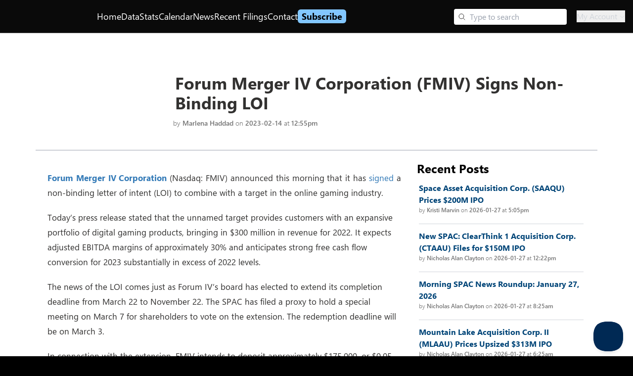

--- FILE ---
content_type: text/html; charset=utf-8
request_url: https://www.spacinsider.com/news/deal-announcements-amendments/forum-merger-iv-corp-signs-non-binding-loi
body_size: 16594
content:
<!DOCTYPE html><html><head><meta charSet="utf-8"/><meta name="viewport" content="width=device-width"/><meta property="og:image" content="https://old.spacinsider.com/wp-content/uploads/2020/05/Teaser.png"/><meta property="og:image:width" content="300"/><meta property="og:image:height" content="200"/><meta name="twitter:image" content="https://old.spacinsider.com/wp-content/uploads/2020/05/Teaser.png"/><meta name="twitter:image:alt" content="Forum Merger IV Corporation (FMIV) Signs Non-Binding LOI"/><meta property="og:url" content="https://www.spacinsider.com/news/deal-announcements-amendments/forum-merger-iv-corp-signs-non-binding-loi"/><link rel="canonical" href="https://www.spacinsider.com/news/deal-announcements-amendments/forum-merger-iv-corp-signs-non-binding-loi"/><script type="application/ld+json">{"@context":"https://schema.org","@type":"NewsArticle","headline":"Forum Merger IV Corporation (FMIV) Signs Non-Binding LOI","datePublished":"2023-02-14T12:55:18-04:00","image":["https://old.spacinsider.com/wp-content/uploads/2020/05/Teaser.png"],"description":"Forum Merger IV (Nasdaq: FMIV) has signed a non-binding letter of intent (LOI) to combine with a target in the online gaming industry.","mainEntityOfPage":"https://www.spacinsider.com/news/deal-announcements-amendments/forum-merger-iv-corp-signs-non-binding-loi","author":[{"@type":"Person","name":"Marlena Haddad","url":"https://www.spacinsider.com/news/mhaddad"}],"publisher":{"@type":"NewsMediaOrganization","@id":"https://www.spacinsider.com/#publisher","name":"SPACInsider","url":"https://www.spacinsider.com","logo":{"@type":"ImageObject","width":"180","height":"30","url":"https://www.spacinsider.com/si_logo_black_trimmed.svg"}},"isAccessibleForFree":true}</script><script type="application/ld+json">[{"@context":"http://schema.org","@type":"BreadcrumbList","itemListElement":[{"@type":["ListItem","Thing"],"position":1,"name":"SPACInsider | Premier SPAC News, Data, and Analysis","item":"https://www.spacinsider.com"},{"@type":["ListItem","Thing"],"position":2,"name":"News","item":"https://www.spacinsider.com/news"},{"@type":["ListItem","Thing"],"position":3,"name":"Marlena Haddad","item":"https://www.spacinsider.com/news/mhaddad"},{"@type":["ListItem","Thing"],"position":4,"name":"Forum Merger IV Corporation (FMIV) Signs Non-Binding LOI","item":"https://www.spacinsider.com/news/deal-announcements-amendments/forum-merger-iv-corp-signs-non-binding-loi"}]},{"@context":"http://schema.org","@type":"BreadcrumbList","itemListElement":[{"@type":["ListItem","Thing"],"position":1,"name":"SPACInsider | Premier SPAC News, Data, and Analysis","item":"https://www.spacinsider.com"},{"@type":["ListItem","Thing"],"position":2,"name":"News","item":"https://www.spacinsider.com/news"},{"@type":["ListItem","Thing"],"position":3,"name":"Deal Announcements & Amendments","item":"https://www.spacinsider.com/news/deal-announcements-amendments"},{"@type":["ListItem","Thing"],"position":4,"name":"Forum Merger IV Corporation (FMIV) Signs Non-Binding LOI","item":"https://www.spacinsider.com/news/deal-announcements-amendments/forum-merger-iv-corp-signs-non-binding-loi"}]}]</script><title>Forum Merger IV Corporation (FMIV) Signs Non-Binding LOI｜<!-- -->SPACInsider</title><meta property="og:title" content="Forum Merger IV Corporation (FMIV) Signs Non-Binding LOI｜SPACInsider"/><meta property="twitter:title" content="Forum Merger IV Corporation (FMIV) Signs Non-Binding LOI｜SPACInsider"/><meta property="og:description" content="Forum Merger IV (Nasdaq: FMIV) has signed a non-binding letter of intent (LOI) to combine with a target in the online gaming industry. Written by Marlena Haddad. "/><meta property="twitter:description" content="Forum Merger IV (Nasdaq: FMIV) has signed a non-binding letter of intent (LOI) to combine with a target in the online gaming industry. Written by Marlena Haddad. "/><meta name="description" content="Forum Merger IV (Nasdaq: FMIV) has signed a non-binding letter of intent (LOI) to combine with a target in the online gaming industry. Written by Marlena Haddad. "/><meta name="next-head-count" content="17"/><link rel="preconnect" href="https://fonts.googleapis.com"/><link rel="preconnect" href="https://fonts.gstatic.com" crossorigin="anonymous"/><link rel="preconnect" href="https://fonts.googleapis.com"/><link rel="preconnect" href="https://fonts.gstatic.com"/><link rel="stylesheet" data-href="https://fonts.googleapis.com/css2?family=IBM+Plex+Mono:ital,wght@0,100;0,200;0,300;0,400;0,500;0,600;0,700;1,100;1,200;1,300;1,400;1,500;1,600;1,700&amp;family=IBM+Plex+Sans:ital,wght@0,100;0,200;0,300;0,400;0,500;0,600;0,700;1,100;1,200;1,300;1,400;1,500;1,600;1,700&amp;family=Open+Sans:ital,wght@0,300..800;1,300..800&amp;family=Roboto:ital,wght@0,100..900;1,100..900&amp;display=swap"/><link rel="stylesheet" data-href="https://fonts.googleapis.com/css?family=Calibri:400,700,400italic,700italic"/><link rel="stylesheet" data-href="https://fonts.googleapis.com/css2?family=Hind+Vadodara:wght@300;400;500;600;700&amp;family=Poppins:ital,wght@0,100;0,200;0,300;0,400;0,500;0,600;0,700;0,800;0,900;1,100;1,200;1,300;1,400;1,500;1,600;1,700;1,800;1,900&amp;display=swap"/><link rel="preconnect" href="https://fonts.googleapis.com"/><link rel="preconnect" href="https://fonts.gstatic.com" crossorigin="anonymous"/><link rel="stylesheet" data-href="https://fonts.googleapis.com/css2?family=Roboto+Mono:ital,wght@0,100..700;1,100..700&amp;display=swap"/><link rel="stylesheet" data-href="https://fonts.googleapis.com/css2?family=Inter&amp;display=swap"/><style type="text/css">@keyframes css-1{from{opacity:0;}to{opacity:1;}}@keyframes css-2{from{opacity:1;}to{opacity:0;}}@keyframes css-3{from{transform:scale3d(1.15, 1.15, 1);}to{transform:scale3d(1, 1, 1);}}@keyframes css-4{from{transform:scale3d(1, 1, 1);}to{transform:scale3d(0.9, 0.9, 1);}}@keyframes css-5{from{transform:translate3d(0, 0, 0);}to{transform:translate3d(-48px, 0, 0);}}@keyframes css-6{from{transform:translate3d(0, 0, 0);}to{transform:translate3d(48px, 0, 0);}}@keyframes css-7{from{transform:translate3d(48px, 0, 0);}to{transform:translate3d(0, 0, 0);}}@keyframes css-8{from{transform:translate3d(-48px, 0, 0);}to{transform:translate3d(0, 0, 0);}}@keyframes css-9{from{transform:translate3d(0, 0, 0);}to{transform:translate3d(0, -48px, 0);}}@keyframes css-10{from{transform:translate3d(0, 0, 0);}to{transform:translate3d(0, 48px, 0);}}@keyframes css-11{from{transform:translate3d(0, 48px, 0);}to{transform:translate3d(0, 0, 0);}}@keyframes css-12{from{transform:translate3d(0, -48px, 0);}to{transform:translate3d(0, 0, 0);}}@keyframes css-13{from{opacity:1;}to{opacity:0;visibility:hidden;}}@keyframes css-14{from{transform:translate3d(-10px,0,0);pointer-events:none;}to{transform:translate3d(0,0,0);pointer-events:auto;}}@keyframes css-15{from{transform:translate3d(-20px,0,0);pointer-events:none;}to{transform:translate3d(0,0,0);pointer-events:auto;}}@keyframes css-16{from{transform:translate3d(-40px,0,0);pointer-events:none;}to{transform:translate3d(0,0,0);pointer-events:auto;}}@keyframes css-17{from{transform:translate3d(-400px,0,0);pointer-events:none;}to{transform:translate3d(0,0,0);pointer-events:auto;}}@keyframes css-18{from{transform:translate3d(10px,0,0);pointer-events:none;}to{transform:translate3d(0,0,0);pointer-events:auto;}}@keyframes css-19{from{transform:translate3d(20px,0,0);pointer-events:none;}to{transform:translate3d(0,0,0);pointer-events:auto;}}@keyframes css-20{from{transform:translate3d(40px,0,0);pointer-events:none;}to{transform:translate3d(0,0,0);pointer-events:auto;}}@keyframes css-21{from{transform:translate3d(400px,0,0);pointer-events:none;}to{transform:translate3d(0,0,0);pointer-events:auto;}}@keyframes css-22{from{transform:translate3d(0,10px,0);pointer-events:none;}to{transform:translate3d(0,0,0);pointer-events:auto;}}@keyframes css-23{from{transform:translate3d(0,20px,0);pointer-events:none;}to{transform:translate3d(0,0,0);pointer-events:auto;}}@keyframes css-24{from{transform:translate3d(0,-10px,0);pointer-events:none;}to{transform:translate3d(0,0,0);pointer-events:auto;}}@keyframes css-25{from{transform:translate3d(0,-20px,0);pointer-events:none;}to{transform:translate3d(0,0,0);pointer-events:auto;}}@keyframes css-26{from{transform:translate3d(0,0,0);}to{transform:translate3d(10px,0,0);}}@keyframes css-27{from{transform:translate3d(0,0,0);}to{transform:translate3d(20px,0,0);}}@keyframes css-28{from{transform:translate3d(0,0,0);}to{transform:translate3d(40px,0,0);}}@keyframes css-29{from{transform:translate3d(0,0,0);}to{transform:translate3d(400px,0,0);}}@keyframes css-30{from{transform:translate3d(0,0,0);}to{transform:translate3d(-10px,0,0);}}@keyframes css-31{from{transform:translate3d(0,0,0);}to{transform:translate3d(-20px,0,0);}}@keyframes css-32{from{transform:translate3d(0,0,0);}to{transform:translate3d(-40px,0,0);}}@keyframes css-33{from{transform:translate3d(0,0,0);}to{transform:translate3d(-400px,0,0);}}@keyframes css-34{from{transform:translate3d(0,0,0);}to{transform:translate3d(0,-10px,0);}}@keyframes css-35{from{transform:translate3d(0,0,0);}to{transform:translate3d(0,-20px,0);}}@keyframes css-36{from{transform:translate3d(0,0,0);}to{transform:translate3d(0,10px,0);}}@keyframes css-37{from{transform:translate3d(0,0,0);}to{transform:translate3d(0,20px,0);}}@keyframes css-38{from{transform:scale3d(.98,.98,1);}to{transform:scale3d(1,1,1);}}@keyframes css-39{from{transform:scale3d(1,1,1);}to{transform:scale3d(.98,.98,1);}}@keyframes css-40{from{transform:scale3d(1.03,1.03,1);}to{transform:scale3d(1,1,1);}}@keyframes css-41{from{transform:scale3d(1,1,1);}to{transform:scale3d(1.03,1.03,1);}}@keyframes css-42{from{transform:rotateZ(0deg);}to{transform:rotateZ(90deg);}}@keyframes css-43{from{transform:rotateZ(0deg);}to{transform:rotateZ(-90deg);}}@font-face{font-family:'Leelawadee UI Web';src:url('https://res-1.cdn.office.net/files/fabric-cdn-prod_20230815.002/assets/fonts/leelawadeeui-thai/leelawadeeui-light.woff2') format('woff2'),url('https://res-1.cdn.office.net/files/fabric-cdn-prod_20230815.002/assets/fonts/leelawadeeui-thai/leelawadeeui-light.woff') format('woff');font-weight:100;font-style:normal;font-display:swap;}@font-face{font-family:'Leelawadee UI Web';src:url('https://res-1.cdn.office.net/files/fabric-cdn-prod_20230815.002/assets/fonts/leelawadeeui-thai/leelawadeeui-semilight.woff2') format('woff2'),url('https://res-1.cdn.office.net/files/fabric-cdn-prod_20230815.002/assets/fonts/leelawadeeui-thai/leelawadeeui-semilight.woff') format('woff');font-weight:300;font-style:normal;font-display:swap;}@font-face{font-family:'Leelawadee UI Web';src:url('https://res-1.cdn.office.net/files/fabric-cdn-prod_20230815.002/assets/fonts/leelawadeeui-thai/leelawadeeui-regular.woff2') format('woff2'),url('https://res-1.cdn.office.net/files/fabric-cdn-prod_20230815.002/assets/fonts/leelawadeeui-thai/leelawadeeui-regular.woff') format('woff');font-weight:400;font-style:normal;font-display:swap;}@font-face{font-family:'Leelawadee UI Web';src:url('https://res-1.cdn.office.net/files/fabric-cdn-prod_20230815.002/assets/fonts/leelawadeeui-thai/leelawadeeui-semibold.woff2') format('woff2'),url('https://res-1.cdn.office.net/files/fabric-cdn-prod_20230815.002/assets/fonts/leelawadeeui-thai/leelawadeeui-semibold.woff') format('woff');font-weight:600;font-style:normal;font-display:swap;}@font-face{font-family:'Leelawadee UI Web';src:url('https://res-1.cdn.office.net/files/fabric-cdn-prod_20230815.002/assets/fonts/leelawadeeui-thai/leelawadeeui-bold.woff2') format('woff2'),url('https://res-1.cdn.office.net/files/fabric-cdn-prod_20230815.002/assets/fonts/leelawadeeui-thai/leelawadeeui-bold.woff') format('woff');font-weight:700;font-style:normal;font-display:swap;}@font-face{font-family:'Segoe UI Web (Arabic)';src:url('https://res-1.cdn.office.net/files/fabric-cdn-prod_20230815.002/assets/fonts/segoeui-arabic/segoeui-light.woff2') format('woff2'),url('https://res-1.cdn.office.net/files/fabric-cdn-prod_20230815.002/assets/fonts/segoeui-arabic/segoeui-light.woff') format('woff');font-weight:100;font-style:normal;font-display:swap;}@font-face{font-family:'Segoe UI Web (Arabic)';src:url('https://res-1.cdn.office.net/files/fabric-cdn-prod_20230815.002/assets/fonts/segoeui-arabic/segoeui-semilight.woff2') format('woff2'),url('https://res-1.cdn.office.net/files/fabric-cdn-prod_20230815.002/assets/fonts/segoeui-arabic/segoeui-semilight.woff') format('woff');font-weight:300;font-style:normal;font-display:swap;}@font-face{font-family:'Segoe UI Web (Arabic)';src:url('https://res-1.cdn.office.net/files/fabric-cdn-prod_20230815.002/assets/fonts/segoeui-arabic/segoeui-regular.woff2') format('woff2'),url('https://res-1.cdn.office.net/files/fabric-cdn-prod_20230815.002/assets/fonts/segoeui-arabic/segoeui-regular.woff') format('woff');font-weight:400;font-style:normal;font-display:swap;}@font-face{font-family:'Segoe UI Web (Arabic)';src:url('https://res-1.cdn.office.net/files/fabric-cdn-prod_20230815.002/assets/fonts/segoeui-arabic/segoeui-semibold.woff2') format('woff2'),url('https://res-1.cdn.office.net/files/fabric-cdn-prod_20230815.002/assets/fonts/segoeui-arabic/segoeui-semibold.woff') format('woff');font-weight:600;font-style:normal;font-display:swap;}@font-face{font-family:'Segoe UI Web (Arabic)';src:url('https://res-1.cdn.office.net/files/fabric-cdn-prod_20230815.002/assets/fonts/segoeui-arabic/segoeui-bold.woff2') format('woff2'),url('https://res-1.cdn.office.net/files/fabric-cdn-prod_20230815.002/assets/fonts/segoeui-arabic/segoeui-bold.woff') format('woff');font-weight:700;font-style:normal;font-display:swap;}@font-face{font-family:'Segoe UI Web (Cyrillic)';src:url('https://res-1.cdn.office.net/files/fabric-cdn-prod_20230815.002/assets/fonts/segoeui-cyrillic/segoeui-light.woff2') format('woff2'),url('https://res-1.cdn.office.net/files/fabric-cdn-prod_20230815.002/assets/fonts/segoeui-cyrillic/segoeui-light.woff') format('woff');font-weight:100;font-style:normal;font-display:swap;}@font-face{font-family:'Segoe UI Web (Cyrillic)';src:url('https://res-1.cdn.office.net/files/fabric-cdn-prod_20230815.002/assets/fonts/segoeui-cyrillic/segoeui-semilight.woff2') format('woff2'),url('https://res-1.cdn.office.net/files/fabric-cdn-prod_20230815.002/assets/fonts/segoeui-cyrillic/segoeui-semilight.woff') format('woff');font-weight:300;font-style:normal;font-display:swap;}@font-face{font-family:'Segoe UI Web (Cyrillic)';src:url('https://res-1.cdn.office.net/files/fabric-cdn-prod_20230815.002/assets/fonts/segoeui-cyrillic/segoeui-regular.woff2') format('woff2'),url('https://res-1.cdn.office.net/files/fabric-cdn-prod_20230815.002/assets/fonts/segoeui-cyrillic/segoeui-regular.woff') format('woff');font-weight:400;font-style:normal;font-display:swap;}@font-face{font-family:'Segoe UI Web (Cyrillic)';src:url('https://res-1.cdn.office.net/files/fabric-cdn-prod_20230815.002/assets/fonts/segoeui-cyrillic/segoeui-semibold.woff2') format('woff2'),url('https://res-1.cdn.office.net/files/fabric-cdn-prod_20230815.002/assets/fonts/segoeui-cyrillic/segoeui-semibold.woff') format('woff');font-weight:600;font-style:normal;font-display:swap;}@font-face{font-family:'Segoe UI Web (Cyrillic)';src:url('https://res-1.cdn.office.net/files/fabric-cdn-prod_20230815.002/assets/fonts/segoeui-cyrillic/segoeui-bold.woff2') format('woff2'),url('https://res-1.cdn.office.net/files/fabric-cdn-prod_20230815.002/assets/fonts/segoeui-cyrillic/segoeui-bold.woff') format('woff');font-weight:700;font-style:normal;font-display:swap;}@font-face{font-family:'Segoe UI Web (East European)';src:url('https://res-1.cdn.office.net/files/fabric-cdn-prod_20230815.002/assets/fonts/segoeui-easteuropean/segoeui-light.woff2') format('woff2'),url('https://res-1.cdn.office.net/files/fabric-cdn-prod_20230815.002/assets/fonts/segoeui-easteuropean/segoeui-light.woff') format('woff');font-weight:100;font-style:normal;font-display:swap;}@font-face{font-family:'Segoe UI Web (East European)';src:url('https://res-1.cdn.office.net/files/fabric-cdn-prod_20230815.002/assets/fonts/segoeui-easteuropean/segoeui-semilight.woff2') format('woff2'),url('https://res-1.cdn.office.net/files/fabric-cdn-prod_20230815.002/assets/fonts/segoeui-easteuropean/segoeui-semilight.woff') format('woff');font-weight:300;font-style:normal;font-display:swap;}@font-face{font-family:'Segoe UI Web (East European)';src:url('https://res-1.cdn.office.net/files/fabric-cdn-prod_20230815.002/assets/fonts/segoeui-easteuropean/segoeui-regular.woff2') format('woff2'),url('https://res-1.cdn.office.net/files/fabric-cdn-prod_20230815.002/assets/fonts/segoeui-easteuropean/segoeui-regular.woff') format('woff');font-weight:400;font-style:normal;font-display:swap;}@font-face{font-family:'Segoe UI Web (East European)';src:url('https://res-1.cdn.office.net/files/fabric-cdn-prod_20230815.002/assets/fonts/segoeui-easteuropean/segoeui-semibold.woff2') format('woff2'),url('https://res-1.cdn.office.net/files/fabric-cdn-prod_20230815.002/assets/fonts/segoeui-easteuropean/segoeui-semibold.woff') format('woff');font-weight:600;font-style:normal;font-display:swap;}@font-face{font-family:'Segoe UI Web (East European)';src:url('https://res-1.cdn.office.net/files/fabric-cdn-prod_20230815.002/assets/fonts/segoeui-easteuropean/segoeui-bold.woff2') format('woff2'),url('https://res-1.cdn.office.net/files/fabric-cdn-prod_20230815.002/assets/fonts/segoeui-easteuropean/segoeui-bold.woff') format('woff');font-weight:700;font-style:normal;font-display:swap;}@font-face{font-family:'Segoe UI Web (Greek)';src:url('https://res-1.cdn.office.net/files/fabric-cdn-prod_20230815.002/assets/fonts/segoeui-greek/segoeui-light.woff2') format('woff2'),url('https://res-1.cdn.office.net/files/fabric-cdn-prod_20230815.002/assets/fonts/segoeui-greek/segoeui-light.woff') format('woff');font-weight:100;font-style:normal;font-display:swap;}@font-face{font-family:'Segoe UI Web (Greek)';src:url('https://res-1.cdn.office.net/files/fabric-cdn-prod_20230815.002/assets/fonts/segoeui-greek/segoeui-semilight.woff2') format('woff2'),url('https://res-1.cdn.office.net/files/fabric-cdn-prod_20230815.002/assets/fonts/segoeui-greek/segoeui-semilight.woff') format('woff');font-weight:300;font-style:normal;font-display:swap;}@font-face{font-family:'Segoe UI Web (Greek)';src:url('https://res-1.cdn.office.net/files/fabric-cdn-prod_20230815.002/assets/fonts/segoeui-greek/segoeui-regular.woff2') format('woff2'),url('https://res-1.cdn.office.net/files/fabric-cdn-prod_20230815.002/assets/fonts/segoeui-greek/segoeui-regular.woff') format('woff');font-weight:400;font-style:normal;font-display:swap;}@font-face{font-family:'Segoe UI Web (Greek)';src:url('https://res-1.cdn.office.net/files/fabric-cdn-prod_20230815.002/assets/fonts/segoeui-greek/segoeui-semibold.woff2') format('woff2'),url('https://res-1.cdn.office.net/files/fabric-cdn-prod_20230815.002/assets/fonts/segoeui-greek/segoeui-semibold.woff') format('woff');font-weight:600;font-style:normal;font-display:swap;}@font-face{font-family:'Segoe UI Web (Greek)';src:url('https://res-1.cdn.office.net/files/fabric-cdn-prod_20230815.002/assets/fonts/segoeui-greek/segoeui-bold.woff2') format('woff2'),url('https://res-1.cdn.office.net/files/fabric-cdn-prod_20230815.002/assets/fonts/segoeui-greek/segoeui-bold.woff') format('woff');font-weight:700;font-style:normal;font-display:swap;}@font-face{font-family:'Segoe UI Web (Hebrew)';src:url('https://res-1.cdn.office.net/files/fabric-cdn-prod_20230815.002/assets/fonts/segoeui-hebrew/segoeui-light.woff2') format('woff2'),url('https://res-1.cdn.office.net/files/fabric-cdn-prod_20230815.002/assets/fonts/segoeui-hebrew/segoeui-light.woff') format('woff');font-weight:100;font-style:normal;font-display:swap;}@font-face{font-family:'Segoe UI Web (Hebrew)';src:url('https://res-1.cdn.office.net/files/fabric-cdn-prod_20230815.002/assets/fonts/segoeui-hebrew/segoeui-semilight.woff2') format('woff2'),url('https://res-1.cdn.office.net/files/fabric-cdn-prod_20230815.002/assets/fonts/segoeui-hebrew/segoeui-semilight.woff') format('woff');font-weight:300;font-style:normal;font-display:swap;}@font-face{font-family:'Segoe UI Web (Hebrew)';src:url('https://res-1.cdn.office.net/files/fabric-cdn-prod_20230815.002/assets/fonts/segoeui-hebrew/segoeui-regular.woff2') format('woff2'),url('https://res-1.cdn.office.net/files/fabric-cdn-prod_20230815.002/assets/fonts/segoeui-hebrew/segoeui-regular.woff') format('woff');font-weight:400;font-style:normal;font-display:swap;}@font-face{font-family:'Segoe UI Web (Hebrew)';src:url('https://res-1.cdn.office.net/files/fabric-cdn-prod_20230815.002/assets/fonts/segoeui-hebrew/segoeui-semibold.woff2') format('woff2'),url('https://res-1.cdn.office.net/files/fabric-cdn-prod_20230815.002/assets/fonts/segoeui-hebrew/segoeui-semibold.woff') format('woff');font-weight:600;font-style:normal;font-display:swap;}@font-face{font-family:'Segoe UI Web (Hebrew)';src:url('https://res-1.cdn.office.net/files/fabric-cdn-prod_20230815.002/assets/fonts/segoeui-hebrew/segoeui-bold.woff2') format('woff2'),url('https://res-1.cdn.office.net/files/fabric-cdn-prod_20230815.002/assets/fonts/segoeui-hebrew/segoeui-bold.woff') format('woff');font-weight:700;font-style:normal;font-display:swap;}@font-face{font-family:'Segoe UI Web (Vietnamese)';src:url('https://res-1.cdn.office.net/files/fabric-cdn-prod_20230815.002/assets/fonts/segoeui-vietnamese/segoeui-light.woff2') format('woff2'),url('https://res-1.cdn.office.net/files/fabric-cdn-prod_20230815.002/assets/fonts/segoeui-vietnamese/segoeui-light.woff') format('woff');font-weight:100;font-style:normal;font-display:swap;}@font-face{font-family:'Segoe UI Web (Vietnamese)';src:url('https://res-1.cdn.office.net/files/fabric-cdn-prod_20230815.002/assets/fonts/segoeui-vietnamese/segoeui-semilight.woff2') format('woff2'),url('https://res-1.cdn.office.net/files/fabric-cdn-prod_20230815.002/assets/fonts/segoeui-vietnamese/segoeui-semilight.woff') format('woff');font-weight:300;font-style:normal;font-display:swap;}@font-face{font-family:'Segoe UI Web (Vietnamese)';src:url('https://res-1.cdn.office.net/files/fabric-cdn-prod_20230815.002/assets/fonts/segoeui-vietnamese/segoeui-regular.woff2') format('woff2'),url('https://res-1.cdn.office.net/files/fabric-cdn-prod_20230815.002/assets/fonts/segoeui-vietnamese/segoeui-regular.woff') format('woff');font-weight:400;font-style:normal;font-display:swap;}@font-face{font-family:'Segoe UI Web (Vietnamese)';src:url('https://res-1.cdn.office.net/files/fabric-cdn-prod_20230815.002/assets/fonts/segoeui-vietnamese/segoeui-semibold.woff2') format('woff2'),url('https://res-1.cdn.office.net/files/fabric-cdn-prod_20230815.002/assets/fonts/segoeui-vietnamese/segoeui-semibold.woff') format('woff');font-weight:600;font-style:normal;font-display:swap;}@font-face{font-family:'Segoe UI Web (Vietnamese)';src:url('https://res-1.cdn.office.net/files/fabric-cdn-prod_20230815.002/assets/fonts/segoeui-vietnamese/segoeui-bold.woff2') format('woff2'),url('https://res-1.cdn.office.net/files/fabric-cdn-prod_20230815.002/assets/fonts/segoeui-vietnamese/segoeui-bold.woff') format('woff');font-weight:700;font-style:normal;font-display:swap;}@font-face{font-family:'Segoe UI Web (West European)';src:local('Segoe UI Light'),url('https://res-1.cdn.office.net/files/fabric-cdn-prod_20230815.002/assets/fonts/segoeui-westeuropean/segoeui-light.woff2') format('woff2'),url('https://res-1.cdn.office.net/files/fabric-cdn-prod_20230815.002/assets/fonts/segoeui-westeuropean/segoeui-light.woff') format('woff');font-weight:100;font-style:normal;font-display:swap;}@font-face{font-family:'Segoe UI Web (West European)';src:local('Segoe UI SemiLight'),url('https://res-1.cdn.office.net/files/fabric-cdn-prod_20230815.002/assets/fonts/segoeui-westeuropean/segoeui-semilight.woff2') format('woff2'),url('https://res-1.cdn.office.net/files/fabric-cdn-prod_20230815.002/assets/fonts/segoeui-westeuropean/segoeui-semilight.woff') format('woff');font-weight:300;font-style:normal;font-display:swap;}@font-face{font-family:'Segoe UI Web (West European)';src:local('Segoe UI'),url('https://res-1.cdn.office.net/files/fabric-cdn-prod_20230815.002/assets/fonts/segoeui-westeuropean/segoeui-regular.woff2') format('woff2'),url('https://res-1.cdn.office.net/files/fabric-cdn-prod_20230815.002/assets/fonts/segoeui-westeuropean/segoeui-regular.woff') format('woff');font-weight:400;font-style:normal;font-display:swap;}@font-face{font-family:'Segoe UI Web (West European)';src:local('Segoe UI SemiBold'),url('https://res-1.cdn.office.net/files/fabric-cdn-prod_20230815.002/assets/fonts/segoeui-westeuropean/segoeui-semibold.woff2') format('woff2'),url('https://res-1.cdn.office.net/files/fabric-cdn-prod_20230815.002/assets/fonts/segoeui-westeuropean/segoeui-semibold.woff') format('woff');font-weight:600;font-style:normal;font-display:swap;}@font-face{font-family:'Segoe UI Web (West European)';src:local('Segoe UI Bold'),url('https://res-1.cdn.office.net/files/fabric-cdn-prod_20230815.002/assets/fonts/segoeui-westeuropean/segoeui-bold.woff2') format('woff2'),url('https://res-1.cdn.office.net/files/fabric-cdn-prod_20230815.002/assets/fonts/segoeui-westeuropean/segoeui-bold.woff') format('woff');font-weight:700;font-style:normal;font-display:swap;}@font-face{font-family:''Selawik Web'';src:url('https://res-1.cdn.office.net/files/fabric-cdn-prod_20230815.002/assets/fonts/selawik/selawik-light.woff2') format('woff2'),url('https://res-1.cdn.office.net/files/fabric-cdn-prod_20230815.002/assets/fonts/selawik/selawik-light.woff') format('woff');font-weight:100;font-style:normal;font-display:swap;}@font-face{font-family:''Selawik Web'';src:url('https://res-1.cdn.office.net/files/fabric-cdn-prod_20230815.002/assets/fonts/selawik/selawik-semilight.woff2') format('woff2'),url('https://res-1.cdn.office.net/files/fabric-cdn-prod_20230815.002/assets/fonts/selawik/selawik-semilight.woff') format('woff');font-weight:300;font-style:normal;font-display:swap;}@font-face{font-family:''Selawik Web'';src:url('https://res-1.cdn.office.net/files/fabric-cdn-prod_20230815.002/assets/fonts/selawik/selawik-regular.woff2') format('woff2'),url('https://res-1.cdn.office.net/files/fabric-cdn-prod_20230815.002/assets/fonts/selawik/selawik-regular.woff') format('woff');font-weight:400;font-style:normal;font-display:swap;}@font-face{font-family:''Selawik Web'';src:url('https://res-1.cdn.office.net/files/fabric-cdn-prod_20230815.002/assets/fonts/selawik/selawik-semibold.woff2') format('woff2'),url('https://res-1.cdn.office.net/files/fabric-cdn-prod_20230815.002/assets/fonts/selawik/selawik-semibold.woff') format('woff');font-weight:600;font-style:normal;font-display:swap;}@font-face{font-family:''Selawik Web'';src:url('https://res-1.cdn.office.net/files/fabric-cdn-prod_20230815.002/assets/fonts/selawik/selawik-bold.woff2') format('woff2'),url('https://res-1.cdn.office.net/files/fabric-cdn-prod_20230815.002/assets/fonts/selawik/selawik-bold.woff') format('woff');font-weight:700;font-style:normal;font-display:swap;}@font-face{font-family:'Segoe UI Web (Armenian)';src:url('https://res-1.cdn.office.net/files/fabric-cdn-prod_20230815.002/assets/fonts/segoeui-armenian/segoeui-light.woff2') format('woff2'),url('https://res-1.cdn.office.net/files/fabric-cdn-prod_20230815.002/assets/fonts/segoeui-armenian/segoeui-light.woff') format('woff');font-weight:100;font-style:normal;font-display:swap;}@font-face{font-family:'Segoe UI Web (Armenian)';src:url('https://res-1.cdn.office.net/files/fabric-cdn-prod_20230815.002/assets/fonts/segoeui-armenian/segoeui-semilight.woff2') format('woff2'),url('https://res-1.cdn.office.net/files/fabric-cdn-prod_20230815.002/assets/fonts/segoeui-armenian/segoeui-semilight.woff') format('woff');font-weight:300;font-style:normal;font-display:swap;}@font-face{font-family:'Segoe UI Web (Armenian)';src:url('https://res-1.cdn.office.net/files/fabric-cdn-prod_20230815.002/assets/fonts/segoeui-armenian/segoeui-regular.woff2') format('woff2'),url('https://res-1.cdn.office.net/files/fabric-cdn-prod_20230815.002/assets/fonts/segoeui-armenian/segoeui-regular.woff') format('woff');font-weight:400;font-style:normal;font-display:swap;}@font-face{font-family:'Segoe UI Web (Armenian)';src:url('https://res-1.cdn.office.net/files/fabric-cdn-prod_20230815.002/assets/fonts/segoeui-armenian/segoeui-semibold.woff2') format('woff2'),url('https://res-1.cdn.office.net/files/fabric-cdn-prod_20230815.002/assets/fonts/segoeui-armenian/segoeui-semibold.woff') format('woff');font-weight:600;font-style:normal;font-display:swap;}@font-face{font-family:'Segoe UI Web (Armenian)';src:url('https://res-1.cdn.office.net/files/fabric-cdn-prod_20230815.002/assets/fonts/segoeui-armenian/segoeui-bold.woff2') format('woff2'),url('https://res-1.cdn.office.net/files/fabric-cdn-prod_20230815.002/assets/fonts/segoeui-armenian/segoeui-bold.woff') format('woff');font-weight:700;font-style:normal;font-display:swap;}@font-face{font-family:'Segoe UI Web (Georgian)';src:url('https://res-1.cdn.office.net/files/fabric-cdn-prod_20230815.002/assets/fonts/segoeui-georgian/segoeui-light.woff2') format('woff2'),url('https://res-1.cdn.office.net/files/fabric-cdn-prod_20230815.002/assets/fonts/segoeui-georgian/segoeui-light.woff') format('woff');font-weight:100;font-style:normal;font-display:swap;}@font-face{font-family:'Segoe UI Web (Georgian)';src:url('https://res-1.cdn.office.net/files/fabric-cdn-prod_20230815.002/assets/fonts/segoeui-georgian/segoeui-semilight.woff2') format('woff2'),url('https://res-1.cdn.office.net/files/fabric-cdn-prod_20230815.002/assets/fonts/segoeui-georgian/segoeui-semilight.woff') format('woff');font-weight:300;font-style:normal;font-display:swap;}@font-face{font-family:'Segoe UI Web (Georgian)';src:url('https://res-1.cdn.office.net/files/fabric-cdn-prod_20230815.002/assets/fonts/segoeui-georgian/segoeui-regular.woff2') format('woff2'),url('https://res-1.cdn.office.net/files/fabric-cdn-prod_20230815.002/assets/fonts/segoeui-georgian/segoeui-regular.woff') format('woff');font-weight:400;font-style:normal;font-display:swap;}@font-face{font-family:'Segoe UI Web (Georgian)';src:url('https://res-1.cdn.office.net/files/fabric-cdn-prod_20230815.002/assets/fonts/segoeui-georgian/segoeui-semibold.woff2') format('woff2'),url('https://res-1.cdn.office.net/files/fabric-cdn-prod_20230815.002/assets/fonts/segoeui-georgian/segoeui-semibold.woff') format('woff');font-weight:600;font-style:normal;font-display:swap;}@font-face{font-family:'Segoe UI Web (Georgian)';src:url('https://res-1.cdn.office.net/files/fabric-cdn-prod_20230815.002/assets/fonts/segoeui-georgian/segoeui-bold.woff2') format('woff2'),url('https://res-1.cdn.office.net/files/fabric-cdn-prod_20230815.002/assets/fonts/segoeui-georgian/segoeui-bold.woff') format('woff');font-weight:700;font-style:normal;font-display:swap;}@font-face{font-family:'Leelawadee UI Web';src:url('https://res-1.cdn.office.net/files/fabric-cdn-prod_20230815.002/assets/fonts/leelawadeeui-thai/leelawadeeui-semilight.woff2') format('woff2'),url('https://res-1.cdn.office.net/files/fabric-cdn-prod_20230815.002/assets/fonts/leelawadeeui-thai/leelawadeeui-semilight.woff') format('woff');font-weight:100;font-style:normal;font-display:swap;}@font-face{font-family:'Leelawadee UI Web';src:url('https://res-1.cdn.office.net/files/fabric-cdn-prod_20230815.002/assets/fonts/leelawadeeui-thai/leelawadeeui-bold.woff2') format('woff2'),url('https://res-1.cdn.office.net/files/fabric-cdn-prod_20230815.002/assets/fonts/leelawadeeui-thai/leelawadeeui-bold.woff') format('woff');font-weight:600;font-style:normal;font-display:swap;}@keyframes css-108{100%{width:0px;height:0px;overflow:hidden;}99.9%{width:100%;height:28px;overflow:visible;}0%{width:100%;height:28px;overflow:visible;}}.css-0{overflow:hidden !important;}@keyframes css-1{from{opacity:0;}to{opacity:1;}}@keyframes css-2{from{opacity:1;}to{opacity:0;}}@keyframes css-3{from{transform:scale3d(1.15, 1.15, 1);}to{transform:scale3d(1, 1, 1);}}@keyframes css-4{from{transform:scale3d(1, 1, 1);}to{transform:scale3d(0.9, 0.9, 1);}}@keyframes css-5{from{transform:translate3d(0, 0, 0);}to{transform:translate3d(-48px, 0, 0);}}@keyframes css-6{from{transform:translate3d(0, 0, 0);}to{transform:translate3d(48px, 0, 0);}}@keyframes css-7{from{transform:translate3d(48px, 0, 0);}to{transform:translate3d(0, 0, 0);}}@keyframes css-8{from{transform:translate3d(-48px, 0, 0);}to{transform:translate3d(0, 0, 0);}}@keyframes css-9{from{transform:translate3d(0, 0, 0);}to{transform:translate3d(0, -48px, 0);}}@keyframes css-10{from{transform:translate3d(0, 0, 0);}to{transform:translate3d(0, 48px, 0);}}@keyframes css-11{from{transform:translate3d(0, 48px, 0);}to{transform:translate3d(0, 0, 0);}}@keyframes css-12{from{transform:translate3d(0, -48px, 0);}to{transform:translate3d(0, 0, 0);}}@keyframes css-13{from{opacity:1;}to{opacity:0;visibility:hidden;}}@keyframes css-14{from{transform:translate3d(-10px,0,0);pointer-events:none;}to{transform:translate3d(0,0,0);pointer-events:auto;}}@keyframes css-15{from{transform:translate3d(-20px,0,0);pointer-events:none;}to{transform:translate3d(0,0,0);pointer-events:auto;}}@keyframes css-16{from{transform:translate3d(-40px,0,0);pointer-events:none;}to{transform:translate3d(0,0,0);pointer-events:auto;}}@keyframes css-17{from{transform:translate3d(-400px,0,0);pointer-events:none;}to{transform:translate3d(0,0,0);pointer-events:auto;}}@keyframes css-18{from{transform:translate3d(10px,0,0);pointer-events:none;}to{transform:translate3d(0,0,0);pointer-events:auto;}}@keyframes css-19{from{transform:translate3d(20px,0,0);pointer-events:none;}to{transform:translate3d(0,0,0);pointer-events:auto;}}@keyframes css-20{from{transform:translate3d(40px,0,0);pointer-events:none;}to{transform:translate3d(0,0,0);pointer-events:auto;}}@keyframes css-21{from{transform:translate3d(400px,0,0);pointer-events:none;}to{transform:translate3d(0,0,0);pointer-events:auto;}}@keyframes css-22{from{transform:translate3d(0,10px,0);pointer-events:none;}to{transform:translate3d(0,0,0);pointer-events:auto;}}@keyframes css-23{from{transform:translate3d(0,20px,0);pointer-events:none;}to{transform:translate3d(0,0,0);pointer-events:auto;}}@keyframes css-24{from{transform:translate3d(0,-10px,0);pointer-events:none;}to{transform:translate3d(0,0,0);pointer-events:auto;}}@keyframes css-25{from{transform:translate3d(0,-20px,0);pointer-events:none;}to{transform:translate3d(0,0,0);pointer-events:auto;}}@keyframes css-26{from{transform:translate3d(0,0,0);}to{transform:translate3d(10px,0,0);}}@keyframes css-27{from{transform:translate3d(0,0,0);}to{transform:translate3d(20px,0,0);}}@keyframes css-28{from{transform:translate3d(0,0,0);}to{transform:translate3d(40px,0,0);}}@keyframes css-29{from{transform:translate3d(0,0,0);}to{transform:translate3d(400px,0,0);}}@keyframes css-30{from{transform:translate3d(0,0,0);}to{transform:translate3d(-10px,0,0);}}@keyframes css-31{from{transform:translate3d(0,0,0);}to{transform:translate3d(-20px,0,0);}}@keyframes css-32{from{transform:translate3d(0,0,0);}to{transform:translate3d(-40px,0,0);}}@keyframes css-33{from{transform:translate3d(0,0,0);}to{transform:translate3d(-400px,0,0);}}@keyframes css-34{from{transform:translate3d(0,0,0);}to{transform:translate3d(0,-10px,0);}}@keyframes css-35{from{transform:translate3d(0,0,0);}to{transform:translate3d(0,-20px,0);}}@keyframes css-36{from{transform:translate3d(0,0,0);}to{transform:translate3d(0,10px,0);}}@keyframes css-37{from{transform:translate3d(0,0,0);}to{transform:translate3d(0,20px,0);}}@keyframes css-38{from{transform:scale3d(.98,.98,1);}to{transform:scale3d(1,1,1);}}@keyframes css-39{from{transform:scale3d(1,1,1);}to{transform:scale3d(.98,.98,1);}}@keyframes css-40{from{transform:scale3d(1.03,1.03,1);}to{transform:scale3d(1,1,1);}}@keyframes css-41{from{transform:scale3d(1,1,1);}to{transform:scale3d(1.03,1.03,1);}}@keyframes css-42{from{transform:rotateZ(0deg);}to{transform:rotateZ(90deg);}}@keyframes css-43{from{transform:rotateZ(0deg);}to{transform:rotateZ(-90deg);}}@font-face{font-family:'Leelawadee UI Web';src:url('https://res-1.cdn.office.net/files/fabric-cdn-prod_20230815.002/assets/fonts/leelawadeeui-thai/leelawadeeui-light.woff2') format('woff2'),url('https://res-1.cdn.office.net/files/fabric-cdn-prod_20230815.002/assets/fonts/leelawadeeui-thai/leelawadeeui-light.woff') format('woff');font-weight:100;font-style:normal;font-display:swap;}@font-face{font-family:'Leelawadee UI Web';src:url('https://res-1.cdn.office.net/files/fabric-cdn-prod_20230815.002/assets/fonts/leelawadeeui-thai/leelawadeeui-semilight.woff2') format('woff2'),url('https://res-1.cdn.office.net/files/fabric-cdn-prod_20230815.002/assets/fonts/leelawadeeui-thai/leelawadeeui-semilight.woff') format('woff');font-weight:300;font-style:normal;font-display:swap;}@font-face{font-family:'Leelawadee UI Web';src:url('https://res-1.cdn.office.net/files/fabric-cdn-prod_20230815.002/assets/fonts/leelawadeeui-thai/leelawadeeui-regular.woff2') format('woff2'),url('https://res-1.cdn.office.net/files/fabric-cdn-prod_20230815.002/assets/fonts/leelawadeeui-thai/leelawadeeui-regular.woff') format('woff');font-weight:400;font-style:normal;font-display:swap;}@font-face{font-family:'Leelawadee UI Web';src:url('https://res-1.cdn.office.net/files/fabric-cdn-prod_20230815.002/assets/fonts/leelawadeeui-thai/leelawadeeui-semibold.woff2') format('woff2'),url('https://res-1.cdn.office.net/files/fabric-cdn-prod_20230815.002/assets/fonts/leelawadeeui-thai/leelawadeeui-semibold.woff') format('woff');font-weight:600;font-style:normal;font-display:swap;}@font-face{font-family:'Leelawadee UI Web';src:url('https://res-1.cdn.office.net/files/fabric-cdn-prod_20230815.002/assets/fonts/leelawadeeui-thai/leelawadeeui-bold.woff2') format('woff2'),url('https://res-1.cdn.office.net/files/fabric-cdn-prod_20230815.002/assets/fonts/leelawadeeui-thai/leelawadeeui-bold.woff') format('woff');font-weight:700;font-style:normal;font-display:swap;}@font-face{font-family:'Segoe UI Web (Arabic)';src:url('https://res-1.cdn.office.net/files/fabric-cdn-prod_20230815.002/assets/fonts/segoeui-arabic/segoeui-light.woff2') format('woff2'),url('https://res-1.cdn.office.net/files/fabric-cdn-prod_20230815.002/assets/fonts/segoeui-arabic/segoeui-light.woff') format('woff');font-weight:100;font-style:normal;font-display:swap;}@font-face{font-family:'Segoe UI Web (Arabic)';src:url('https://res-1.cdn.office.net/files/fabric-cdn-prod_20230815.002/assets/fonts/segoeui-arabic/segoeui-semilight.woff2') format('woff2'),url('https://res-1.cdn.office.net/files/fabric-cdn-prod_20230815.002/assets/fonts/segoeui-arabic/segoeui-semilight.woff') format('woff');font-weight:300;font-style:normal;font-display:swap;}@font-face{font-family:'Segoe UI Web (Arabic)';src:url('https://res-1.cdn.office.net/files/fabric-cdn-prod_20230815.002/assets/fonts/segoeui-arabic/segoeui-regular.woff2') format('woff2'),url('https://res-1.cdn.office.net/files/fabric-cdn-prod_20230815.002/assets/fonts/segoeui-arabic/segoeui-regular.woff') format('woff');font-weight:400;font-style:normal;font-display:swap;}@font-face{font-family:'Segoe UI Web (Arabic)';src:url('https://res-1.cdn.office.net/files/fabric-cdn-prod_20230815.002/assets/fonts/segoeui-arabic/segoeui-semibold.woff2') format('woff2'),url('https://res-1.cdn.office.net/files/fabric-cdn-prod_20230815.002/assets/fonts/segoeui-arabic/segoeui-semibold.woff') format('woff');font-weight:600;font-style:normal;font-display:swap;}@font-face{font-family:'Segoe UI Web (Arabic)';src:url('https://res-1.cdn.office.net/files/fabric-cdn-prod_20230815.002/assets/fonts/segoeui-arabic/segoeui-bold.woff2') format('woff2'),url('https://res-1.cdn.office.net/files/fabric-cdn-prod_20230815.002/assets/fonts/segoeui-arabic/segoeui-bold.woff') format('woff');font-weight:700;font-style:normal;font-display:swap;}@font-face{font-family:'Segoe UI Web (Cyrillic)';src:url('https://res-1.cdn.office.net/files/fabric-cdn-prod_20230815.002/assets/fonts/segoeui-cyrillic/segoeui-light.woff2') format('woff2'),url('https://res-1.cdn.office.net/files/fabric-cdn-prod_20230815.002/assets/fonts/segoeui-cyrillic/segoeui-light.woff') format('woff');font-weight:100;font-style:normal;font-display:swap;}@font-face{font-family:'Segoe UI Web (Cyrillic)';src:url('https://res-1.cdn.office.net/files/fabric-cdn-prod_20230815.002/assets/fonts/segoeui-cyrillic/segoeui-semilight.woff2') format('woff2'),url('https://res-1.cdn.office.net/files/fabric-cdn-prod_20230815.002/assets/fonts/segoeui-cyrillic/segoeui-semilight.woff') format('woff');font-weight:300;font-style:normal;font-display:swap;}@font-face{font-family:'Segoe UI Web (Cyrillic)';src:url('https://res-1.cdn.office.net/files/fabric-cdn-prod_20230815.002/assets/fonts/segoeui-cyrillic/segoeui-regular.woff2') format('woff2'),url('https://res-1.cdn.office.net/files/fabric-cdn-prod_20230815.002/assets/fonts/segoeui-cyrillic/segoeui-regular.woff') format('woff');font-weight:400;font-style:normal;font-display:swap;}@font-face{font-family:'Segoe UI Web (Cyrillic)';src:url('https://res-1.cdn.office.net/files/fabric-cdn-prod_20230815.002/assets/fonts/segoeui-cyrillic/segoeui-semibold.woff2') format('woff2'),url('https://res-1.cdn.office.net/files/fabric-cdn-prod_20230815.002/assets/fonts/segoeui-cyrillic/segoeui-semibold.woff') format('woff');font-weight:600;font-style:normal;font-display:swap;}@font-face{font-family:'Segoe UI Web (Cyrillic)';src:url('https://res-1.cdn.office.net/files/fabric-cdn-prod_20230815.002/assets/fonts/segoeui-cyrillic/segoeui-bold.woff2') format('woff2'),url('https://res-1.cdn.office.net/files/fabric-cdn-prod_20230815.002/assets/fonts/segoeui-cyrillic/segoeui-bold.woff') format('woff');font-weight:700;font-style:normal;font-display:swap;}@font-face{font-family:'Segoe UI Web (East European)';src:url('https://res-1.cdn.office.net/files/fabric-cdn-prod_20230815.002/assets/fonts/segoeui-easteuropean/segoeui-light.woff2') format('woff2'),url('https://res-1.cdn.office.net/files/fabric-cdn-prod_20230815.002/assets/fonts/segoeui-easteuropean/segoeui-light.woff') format('woff');font-weight:100;font-style:normal;font-display:swap;}@font-face{font-family:'Segoe UI Web (East European)';src:url('https://res-1.cdn.office.net/files/fabric-cdn-prod_20230815.002/assets/fonts/segoeui-easteuropean/segoeui-semilight.woff2') format('woff2'),url('https://res-1.cdn.office.net/files/fabric-cdn-prod_20230815.002/assets/fonts/segoeui-easteuropean/segoeui-semilight.woff') format('woff');font-weight:300;font-style:normal;font-display:swap;}@font-face{font-family:'Segoe UI Web (East European)';src:url('https://res-1.cdn.office.net/files/fabric-cdn-prod_20230815.002/assets/fonts/segoeui-easteuropean/segoeui-regular.woff2') format('woff2'),url('https://res-1.cdn.office.net/files/fabric-cdn-prod_20230815.002/assets/fonts/segoeui-easteuropean/segoeui-regular.woff') format('woff');font-weight:400;font-style:normal;font-display:swap;}@font-face{font-family:'Segoe UI Web (East European)';src:url('https://res-1.cdn.office.net/files/fabric-cdn-prod_20230815.002/assets/fonts/segoeui-easteuropean/segoeui-semibold.woff2') format('woff2'),url('https://res-1.cdn.office.net/files/fabric-cdn-prod_20230815.002/assets/fonts/segoeui-easteuropean/segoeui-semibold.woff') format('woff');font-weight:600;font-style:normal;font-display:swap;}@font-face{font-family:'Segoe UI Web (East European)';src:url('https://res-1.cdn.office.net/files/fabric-cdn-prod_20230815.002/assets/fonts/segoeui-easteuropean/segoeui-bold.woff2') format('woff2'),url('https://res-1.cdn.office.net/files/fabric-cdn-prod_20230815.002/assets/fonts/segoeui-easteuropean/segoeui-bold.woff') format('woff');font-weight:700;font-style:normal;font-display:swap;}@font-face{font-family:'Segoe UI Web (Greek)';src:url('https://res-1.cdn.office.net/files/fabric-cdn-prod_20230815.002/assets/fonts/segoeui-greek/segoeui-light.woff2') format('woff2'),url('https://res-1.cdn.office.net/files/fabric-cdn-prod_20230815.002/assets/fonts/segoeui-greek/segoeui-light.woff') format('woff');font-weight:100;font-style:normal;font-display:swap;}@font-face{font-family:'Segoe UI Web (Greek)';src:url('https://res-1.cdn.office.net/files/fabric-cdn-prod_20230815.002/assets/fonts/segoeui-greek/segoeui-semilight.woff2') format('woff2'),url('https://res-1.cdn.office.net/files/fabric-cdn-prod_20230815.002/assets/fonts/segoeui-greek/segoeui-semilight.woff') format('woff');font-weight:300;font-style:normal;font-display:swap;}@font-face{font-family:'Segoe UI Web (Greek)';src:url('https://res-1.cdn.office.net/files/fabric-cdn-prod_20230815.002/assets/fonts/segoeui-greek/segoeui-regular.woff2') format('woff2'),url('https://res-1.cdn.office.net/files/fabric-cdn-prod_20230815.002/assets/fonts/segoeui-greek/segoeui-regular.woff') format('woff');font-weight:400;font-style:normal;font-display:swap;}@font-face{font-family:'Segoe UI Web (Greek)';src:url('https://res-1.cdn.office.net/files/fabric-cdn-prod_20230815.002/assets/fonts/segoeui-greek/segoeui-semibold.woff2') format('woff2'),url('https://res-1.cdn.office.net/files/fabric-cdn-prod_20230815.002/assets/fonts/segoeui-greek/segoeui-semibold.woff') format('woff');font-weight:600;font-style:normal;font-display:swap;}@font-face{font-family:'Segoe UI Web (Greek)';src:url('https://res-1.cdn.office.net/files/fabric-cdn-prod_20230815.002/assets/fonts/segoeui-greek/segoeui-bold.woff2') format('woff2'),url('https://res-1.cdn.office.net/files/fabric-cdn-prod_20230815.002/assets/fonts/segoeui-greek/segoeui-bold.woff') format('woff');font-weight:700;font-style:normal;font-display:swap;}@font-face{font-family:'Segoe UI Web (Hebrew)';src:url('https://res-1.cdn.office.net/files/fabric-cdn-prod_20230815.002/assets/fonts/segoeui-hebrew/segoeui-light.woff2') format('woff2'),url('https://res-1.cdn.office.net/files/fabric-cdn-prod_20230815.002/assets/fonts/segoeui-hebrew/segoeui-light.woff') format('woff');font-weight:100;font-style:normal;font-display:swap;}@font-face{font-family:'Segoe UI Web (Hebrew)';src:url('https://res-1.cdn.office.net/files/fabric-cdn-prod_20230815.002/assets/fonts/segoeui-hebrew/segoeui-semilight.woff2') format('woff2'),url('https://res-1.cdn.office.net/files/fabric-cdn-prod_20230815.002/assets/fonts/segoeui-hebrew/segoeui-semilight.woff') format('woff');font-weight:300;font-style:normal;font-display:swap;}@font-face{font-family:'Segoe UI Web (Hebrew)';src:url('https://res-1.cdn.office.net/files/fabric-cdn-prod_20230815.002/assets/fonts/segoeui-hebrew/segoeui-regular.woff2') format('woff2'),url('https://res-1.cdn.office.net/files/fabric-cdn-prod_20230815.002/assets/fonts/segoeui-hebrew/segoeui-regular.woff') format('woff');font-weight:400;font-style:normal;font-display:swap;}@font-face{font-family:'Segoe UI Web (Hebrew)';src:url('https://res-1.cdn.office.net/files/fabric-cdn-prod_20230815.002/assets/fonts/segoeui-hebrew/segoeui-semibold.woff2') format('woff2'),url('https://res-1.cdn.office.net/files/fabric-cdn-prod_20230815.002/assets/fonts/segoeui-hebrew/segoeui-semibold.woff') format('woff');font-weight:600;font-style:normal;font-display:swap;}@font-face{font-family:'Segoe UI Web (Hebrew)';src:url('https://res-1.cdn.office.net/files/fabric-cdn-prod_20230815.002/assets/fonts/segoeui-hebrew/segoeui-bold.woff2') format('woff2'),url('https://res-1.cdn.office.net/files/fabric-cdn-prod_20230815.002/assets/fonts/segoeui-hebrew/segoeui-bold.woff') format('woff');font-weight:700;font-style:normal;font-display:swap;}@font-face{font-family:'Segoe UI Web (Vietnamese)';src:url('https://res-1.cdn.office.net/files/fabric-cdn-prod_20230815.002/assets/fonts/segoeui-vietnamese/segoeui-light.woff2') format('woff2'),url('https://res-1.cdn.office.net/files/fabric-cdn-prod_20230815.002/assets/fonts/segoeui-vietnamese/segoeui-light.woff') format('woff');font-weight:100;font-style:normal;font-display:swap;}@font-face{font-family:'Segoe UI Web (Vietnamese)';src:url('https://res-1.cdn.office.net/files/fabric-cdn-prod_20230815.002/assets/fonts/segoeui-vietnamese/segoeui-semilight.woff2') format('woff2'),url('https://res-1.cdn.office.net/files/fabric-cdn-prod_20230815.002/assets/fonts/segoeui-vietnamese/segoeui-semilight.woff') format('woff');font-weight:300;font-style:normal;font-display:swap;}@font-face{font-family:'Segoe UI Web (Vietnamese)';src:url('https://res-1.cdn.office.net/files/fabric-cdn-prod_20230815.002/assets/fonts/segoeui-vietnamese/segoeui-regular.woff2') format('woff2'),url('https://res-1.cdn.office.net/files/fabric-cdn-prod_20230815.002/assets/fonts/segoeui-vietnamese/segoeui-regular.woff') format('woff');font-weight:400;font-style:normal;font-display:swap;}@font-face{font-family:'Segoe UI Web (Vietnamese)';src:url('https://res-1.cdn.office.net/files/fabric-cdn-prod_20230815.002/assets/fonts/segoeui-vietnamese/segoeui-semibold.woff2') format('woff2'),url('https://res-1.cdn.office.net/files/fabric-cdn-prod_20230815.002/assets/fonts/segoeui-vietnamese/segoeui-semibold.woff') format('woff');font-weight:600;font-style:normal;font-display:swap;}@font-face{font-family:'Segoe UI Web (Vietnamese)';src:url('https://res-1.cdn.office.net/files/fabric-cdn-prod_20230815.002/assets/fonts/segoeui-vietnamese/segoeui-bold.woff2') format('woff2'),url('https://res-1.cdn.office.net/files/fabric-cdn-prod_20230815.002/assets/fonts/segoeui-vietnamese/segoeui-bold.woff') format('woff');font-weight:700;font-style:normal;font-display:swap;}@font-face{font-family:'Segoe UI Web (West European)';src:local('Segoe UI Light'),url('https://res-1.cdn.office.net/files/fabric-cdn-prod_20230815.002/assets/fonts/segoeui-westeuropean/segoeui-light.woff2') format('woff2'),url('https://res-1.cdn.office.net/files/fabric-cdn-prod_20230815.002/assets/fonts/segoeui-westeuropean/segoeui-light.woff') format('woff');font-weight:100;font-style:normal;font-display:swap;}@font-face{font-family:'Segoe UI Web (West European)';src:local('Segoe UI SemiLight'),url('https://res-1.cdn.office.net/files/fabric-cdn-prod_20230815.002/assets/fonts/segoeui-westeuropean/segoeui-semilight.woff2') format('woff2'),url('https://res-1.cdn.office.net/files/fabric-cdn-prod_20230815.002/assets/fonts/segoeui-westeuropean/segoeui-semilight.woff') format('woff');font-weight:300;font-style:normal;font-display:swap;}@font-face{font-family:'Segoe UI Web (West European)';src:local('Segoe UI'),url('https://res-1.cdn.office.net/files/fabric-cdn-prod_20230815.002/assets/fonts/segoeui-westeuropean/segoeui-regular.woff2') format('woff2'),url('https://res-1.cdn.office.net/files/fabric-cdn-prod_20230815.002/assets/fonts/segoeui-westeuropean/segoeui-regular.woff') format('woff');font-weight:400;font-style:normal;font-display:swap;}@font-face{font-family:'Segoe UI Web (West European)';src:local('Segoe UI SemiBold'),url('https://res-1.cdn.office.net/files/fabric-cdn-prod_20230815.002/assets/fonts/segoeui-westeuropean/segoeui-semibold.woff2') format('woff2'),url('https://res-1.cdn.office.net/files/fabric-cdn-prod_20230815.002/assets/fonts/segoeui-westeuropean/segoeui-semibold.woff') format('woff');font-weight:600;font-style:normal;font-display:swap;}@font-face{font-family:'Segoe UI Web (West European)';src:local('Segoe UI Bold'),url('https://res-1.cdn.office.net/files/fabric-cdn-prod_20230815.002/assets/fonts/segoeui-westeuropean/segoeui-bold.woff2') format('woff2'),url('https://res-1.cdn.office.net/files/fabric-cdn-prod_20230815.002/assets/fonts/segoeui-westeuropean/segoeui-bold.woff') format('woff');font-weight:700;font-style:normal;font-display:swap;}@font-face{font-family:''Selawik Web'';src:url('https://res-1.cdn.office.net/files/fabric-cdn-prod_20230815.002/assets/fonts/selawik/selawik-light.woff2') format('woff2'),url('https://res-1.cdn.office.net/files/fabric-cdn-prod_20230815.002/assets/fonts/selawik/selawik-light.woff') format('woff');font-weight:100;font-style:normal;font-display:swap;}@font-face{font-family:''Selawik Web'';src:url('https://res-1.cdn.office.net/files/fabric-cdn-prod_20230815.002/assets/fonts/selawik/selawik-semilight.woff2') format('woff2'),url('https://res-1.cdn.office.net/files/fabric-cdn-prod_20230815.002/assets/fonts/selawik/selawik-semilight.woff') format('woff');font-weight:300;font-style:normal;font-display:swap;}@font-face{font-family:''Selawik Web'';src:url('https://res-1.cdn.office.net/files/fabric-cdn-prod_20230815.002/assets/fonts/selawik/selawik-regular.woff2') format('woff2'),url('https://res-1.cdn.office.net/files/fabric-cdn-prod_20230815.002/assets/fonts/selawik/selawik-regular.woff') format('woff');font-weight:400;font-style:normal;font-display:swap;}@font-face{font-family:''Selawik Web'';src:url('https://res-1.cdn.office.net/files/fabric-cdn-prod_20230815.002/assets/fonts/selawik/selawik-semibold.woff2') format('woff2'),url('https://res-1.cdn.office.net/files/fabric-cdn-prod_20230815.002/assets/fonts/selawik/selawik-semibold.woff') format('woff');font-weight:600;font-style:normal;font-display:swap;}@font-face{font-family:''Selawik Web'';src:url('https://res-1.cdn.office.net/files/fabric-cdn-prod_20230815.002/assets/fonts/selawik/selawik-bold.woff2') format('woff2'),url('https://res-1.cdn.office.net/files/fabric-cdn-prod_20230815.002/assets/fonts/selawik/selawik-bold.woff') format('woff');font-weight:700;font-style:normal;font-display:swap;}@font-face{font-family:'Segoe UI Web (Armenian)';src:url('https://res-1.cdn.office.net/files/fabric-cdn-prod_20230815.002/assets/fonts/segoeui-armenian/segoeui-light.woff2') format('woff2'),url('https://res-1.cdn.office.net/files/fabric-cdn-prod_20230815.002/assets/fonts/segoeui-armenian/segoeui-light.woff') format('woff');font-weight:100;font-style:normal;font-display:swap;}@font-face{font-family:'Segoe UI Web (Armenian)';src:url('https://res-1.cdn.office.net/files/fabric-cdn-prod_20230815.002/assets/fonts/segoeui-armenian/segoeui-semilight.woff2') format('woff2'),url('https://res-1.cdn.office.net/files/fabric-cdn-prod_20230815.002/assets/fonts/segoeui-armenian/segoeui-semilight.woff') format('woff');font-weight:300;font-style:normal;font-display:swap;}@font-face{font-family:'Segoe UI Web (Armenian)';src:url('https://res-1.cdn.office.net/files/fabric-cdn-prod_20230815.002/assets/fonts/segoeui-armenian/segoeui-regular.woff2') format('woff2'),url('https://res-1.cdn.office.net/files/fabric-cdn-prod_20230815.002/assets/fonts/segoeui-armenian/segoeui-regular.woff') format('woff');font-weight:400;font-style:normal;font-display:swap;}@font-face{font-family:'Segoe UI Web (Armenian)';src:url('https://res-1.cdn.office.net/files/fabric-cdn-prod_20230815.002/assets/fonts/segoeui-armenian/segoeui-semibold.woff2') format('woff2'),url('https://res-1.cdn.office.net/files/fabric-cdn-prod_20230815.002/assets/fonts/segoeui-armenian/segoeui-semibold.woff') format('woff');font-weight:600;font-style:normal;font-display:swap;}@font-face{font-family:'Segoe UI Web (Armenian)';src:url('https://res-1.cdn.office.net/files/fabric-cdn-prod_20230815.002/assets/fonts/segoeui-armenian/segoeui-bold.woff2') format('woff2'),url('https://res-1.cdn.office.net/files/fabric-cdn-prod_20230815.002/assets/fonts/segoeui-armenian/segoeui-bold.woff') format('woff');font-weight:700;font-style:normal;font-display:swap;}@font-face{font-family:'Segoe UI Web (Georgian)';src:url('https://res-1.cdn.office.net/files/fabric-cdn-prod_20230815.002/assets/fonts/segoeui-georgian/segoeui-light.woff2') format('woff2'),url('https://res-1.cdn.office.net/files/fabric-cdn-prod_20230815.002/assets/fonts/segoeui-georgian/segoeui-light.woff') format('woff');font-weight:100;font-style:normal;font-display:swap;}@font-face{font-family:'Segoe UI Web (Georgian)';src:url('https://res-1.cdn.office.net/files/fabric-cdn-prod_20230815.002/assets/fonts/segoeui-georgian/segoeui-semilight.woff2') format('woff2'),url('https://res-1.cdn.office.net/files/fabric-cdn-prod_20230815.002/assets/fonts/segoeui-georgian/segoeui-semilight.woff') format('woff');font-weight:300;font-style:normal;font-display:swap;}@font-face{font-family:'Segoe UI Web (Georgian)';src:url('https://res-1.cdn.office.net/files/fabric-cdn-prod_20230815.002/assets/fonts/segoeui-georgian/segoeui-regular.woff2') format('woff2'),url('https://res-1.cdn.office.net/files/fabric-cdn-prod_20230815.002/assets/fonts/segoeui-georgian/segoeui-regular.woff') format('woff');font-weight:400;font-style:normal;font-display:swap;}@font-face{font-family:'Segoe UI Web (Georgian)';src:url('https://res-1.cdn.office.net/files/fabric-cdn-prod_20230815.002/assets/fonts/segoeui-georgian/segoeui-semibold.woff2') format('woff2'),url('https://res-1.cdn.office.net/files/fabric-cdn-prod_20230815.002/assets/fonts/segoeui-georgian/segoeui-semibold.woff') format('woff');font-weight:600;font-style:normal;font-display:swap;}@font-face{font-family:'Segoe UI Web (Georgian)';src:url('https://res-1.cdn.office.net/files/fabric-cdn-prod_20230815.002/assets/fonts/segoeui-georgian/segoeui-bold.woff2') format('woff2'),url('https://res-1.cdn.office.net/files/fabric-cdn-prod_20230815.002/assets/fonts/segoeui-georgian/segoeui-bold.woff') format('woff');font-weight:700;font-style:normal;font-display:swap;}@font-face{font-family:'Leelawadee UI Web';src:url('https://res-1.cdn.office.net/files/fabric-cdn-prod_20230815.002/assets/fonts/leelawadeeui-thai/leelawadeeui-semilight.woff2') format('woff2'),url('https://res-1.cdn.office.net/files/fabric-cdn-prod_20230815.002/assets/fonts/leelawadeeui-thai/leelawadeeui-semilight.woff') format('woff');font-weight:100;font-style:normal;font-display:swap;}@font-face{font-family:'Leelawadee UI Web';src:url('https://res-1.cdn.office.net/files/fabric-cdn-prod_20230815.002/assets/fonts/leelawadeeui-thai/leelawadeeui-bold.woff2') format('woff2'),url('https://res-1.cdn.office.net/files/fabric-cdn-prod_20230815.002/assets/fonts/leelawadeeui-thai/leelawadeeui-bold.woff') format('woff');font-weight:600;font-style:normal;font-display:swap;}.css-101{animation-name:css-1,css-22;animation-duration:0.367s;animation-timing-function:cubic-bezier(.1,.9,.2,1);animation-fill-mode:both;}.css-102{animation-name:css-1,css-24;animation-duration:0.367s;animation-timing-function:cubic-bezier(.1,.9,.2,1);animation-fill-mode:both;}.css-103{animation-name:css-1,css-18;animation-duration:0.367s;animation-timing-function:cubic-bezier(.1,.9,.2,1);animation-fill-mode:both;}.css-104{animation-name:css-1,css-14;animation-duration:0.367s;animation-timing-function:cubic-bezier(.1,.9,.2,1);animation-fill-mode:both;}.root-105{display:inline-block;text-decoration:inherit;}.placeholder-106{width:1em;}.image-107{overflow:hidden;}@keyframes css-108{100%{width:0px;height:0px;overflow:hidden;}99.9%{width:100%;height:28px;overflow:visible;}0%{width:100%;height:28px;overflow:visible;}}.body-109{color:#323130;background:#ffffff;font-family:'Segoe UI', 'Segoe UI Web (West European)', 'Segoe UI', -apple-system, BlinkMacSystemFont, 'Roboto', 'Helvetica Neue', sans-serif;font-weight:400;font-size:14px;-moz-osx-font-smoothing:grayscale;-webkit-font-smoothing:antialiased;}</style><script type="text/javascript">
            window.FabricConfig = window.FabricConfig || {};
            window.FabricConfig.serializedStylesheet = {"classNameToArgs":{"css-0":{"args":[[{"overflow":"hidden !important"}]],"rules":["&","overflow:hidden !important;"]},"css-1":{"args":[],"rules":["keyframes","from{opacity:0;}to{opacity:1;}"]},"css-2":{"args":[],"rules":["keyframes","from{opacity:1;}to{opacity:0;}"]},"css-3":{"args":[],"rules":["keyframes","from{transform:scale3d(1.15, 1.15, 1);}to{transform:scale3d(1, 1, 1);}"]},"css-4":{"args":[],"rules":["keyframes","from{transform:scale3d(1, 1, 1);}to{transform:scale3d(0.9, 0.9, 1);}"]},"css-5":{"args":[],"rules":["keyframes","from{transform:translate3d(0, 0, 0);}to{transform:translate3d(-48px, 0, 0);}"]},"css-6":{"args":[],"rules":["keyframes","from{transform:translate3d(0, 0, 0);}to{transform:translate3d(48px, 0, 0);}"]},"css-7":{"args":[],"rules":["keyframes","from{transform:translate3d(48px, 0, 0);}to{transform:translate3d(0, 0, 0);}"]},"css-8":{"args":[],"rules":["keyframes","from{transform:translate3d(-48px, 0, 0);}to{transform:translate3d(0, 0, 0);}"]},"css-9":{"args":[],"rules":["keyframes","from{transform:translate3d(0, 0, 0);}to{transform:translate3d(0, -48px, 0);}"]},"css-10":{"args":[],"rules":["keyframes","from{transform:translate3d(0, 0, 0);}to{transform:translate3d(0, 48px, 0);}"]},"css-11":{"args":[],"rules":["keyframes","from{transform:translate3d(0, 48px, 0);}to{transform:translate3d(0, 0, 0);}"]},"css-12":{"args":[],"rules":["keyframes","from{transform:translate3d(0, -48px, 0);}to{transform:translate3d(0, 0, 0);}"]},"css-13":{"args":[],"rules":["keyframes","from{opacity:1;}to{opacity:0;visibility:hidden;}"]},"css-14":{"args":[],"rules":["keyframes","from{transform:translate3d(-10px,0,0);pointer-events:none;}to{transform:translate3d(0,0,0);pointer-events:auto;}"]},"css-15":{"args":[],"rules":["keyframes","from{transform:translate3d(-20px,0,0);pointer-events:none;}to{transform:translate3d(0,0,0);pointer-events:auto;}"]},"css-16":{"args":[],"rules":["keyframes","from{transform:translate3d(-40px,0,0);pointer-events:none;}to{transform:translate3d(0,0,0);pointer-events:auto;}"]},"css-17":{"args":[],"rules":["keyframes","from{transform:translate3d(-400px,0,0);pointer-events:none;}to{transform:translate3d(0,0,0);pointer-events:auto;}"]},"css-18":{"args":[],"rules":["keyframes","from{transform:translate3d(10px,0,0);pointer-events:none;}to{transform:translate3d(0,0,0);pointer-events:auto;}"]},"css-19":{"args":[],"rules":["keyframes","from{transform:translate3d(20px,0,0);pointer-events:none;}to{transform:translate3d(0,0,0);pointer-events:auto;}"]},"css-20":{"args":[],"rules":["keyframes","from{transform:translate3d(40px,0,0);pointer-events:none;}to{transform:translate3d(0,0,0);pointer-events:auto;}"]},"css-21":{"args":[],"rules":["keyframes","from{transform:translate3d(400px,0,0);pointer-events:none;}to{transform:translate3d(0,0,0);pointer-events:auto;}"]},"css-22":{"args":[],"rules":["keyframes","from{transform:translate3d(0,10px,0);pointer-events:none;}to{transform:translate3d(0,0,0);pointer-events:auto;}"]},"css-23":{"args":[],"rules":["keyframes","from{transform:translate3d(0,20px,0);pointer-events:none;}to{transform:translate3d(0,0,0);pointer-events:auto;}"]},"css-24":{"args":[],"rules":["keyframes","from{transform:translate3d(0,-10px,0);pointer-events:none;}to{transform:translate3d(0,0,0);pointer-events:auto;}"]},"css-25":{"args":[],"rules":["keyframes","from{transform:translate3d(0,-20px,0);pointer-events:none;}to{transform:translate3d(0,0,0);pointer-events:auto;}"]},"css-26":{"args":[],"rules":["keyframes","from{transform:translate3d(0,0,0);}to{transform:translate3d(10px,0,0);}"]},"css-27":{"args":[],"rules":["keyframes","from{transform:translate3d(0,0,0);}to{transform:translate3d(20px,0,0);}"]},"css-28":{"args":[],"rules":["keyframes","from{transform:translate3d(0,0,0);}to{transform:translate3d(40px,0,0);}"]},"css-29":{"args":[],"rules":["keyframes","from{transform:translate3d(0,0,0);}to{transform:translate3d(400px,0,0);}"]},"css-30":{"args":[],"rules":["keyframes","from{transform:translate3d(0,0,0);}to{transform:translate3d(-10px,0,0);}"]},"css-31":{"args":[],"rules":["keyframes","from{transform:translate3d(0,0,0);}to{transform:translate3d(-20px,0,0);}"]},"css-32":{"args":[],"rules":["keyframes","from{transform:translate3d(0,0,0);}to{transform:translate3d(-40px,0,0);}"]},"css-33":{"args":[],"rules":["keyframes","from{transform:translate3d(0,0,0);}to{transform:translate3d(-400px,0,0);}"]},"css-34":{"args":[],"rules":["keyframes","from{transform:translate3d(0,0,0);}to{transform:translate3d(0,-10px,0);}"]},"css-35":{"args":[],"rules":["keyframes","from{transform:translate3d(0,0,0);}to{transform:translate3d(0,-20px,0);}"]},"css-36":{"args":[],"rules":["keyframes","from{transform:translate3d(0,0,0);}to{transform:translate3d(0,10px,0);}"]},"css-37":{"args":[],"rules":["keyframes","from{transform:translate3d(0,0,0);}to{transform:translate3d(0,20px,0);}"]},"css-38":{"args":[],"rules":["keyframes","from{transform:scale3d(.98,.98,1);}to{transform:scale3d(1,1,1);}"]},"css-39":{"args":[],"rules":["keyframes","from{transform:scale3d(1,1,1);}to{transform:scale3d(.98,.98,1);}"]},"css-40":{"args":[],"rules":["keyframes","from{transform:scale3d(1.03,1.03,1);}to{transform:scale3d(1,1,1);}"]},"css-41":{"args":[],"rules":["keyframes","from{transform:scale3d(1,1,1);}to{transform:scale3d(1.03,1.03,1);}"]},"css-42":{"args":[],"rules":["keyframes","from{transform:rotateZ(0deg);}to{transform:rotateZ(90deg);}"]},"css-43":{"args":[],"rules":["keyframes","from{transform:rotateZ(0deg);}to{transform:rotateZ(-90deg);}"]},"css-44":{"args":[],"rules":["font-face","font-family:'Leelawadee UI Web';src:url('https://res-1.cdn.office.net/files/fabric-cdn-prod_20230815.002/assets/fonts/leelawadeeui-thai/leelawadeeui-light.woff2') format('woff2'),url('https://res-1.cdn.office.net/files/fabric-cdn-prod_20230815.002/assets/fonts/leelawadeeui-thai/leelawadeeui-light.woff') format('woff');font-weight:100;font-style:normal;font-display:swap;"]},"css-45":{"args":[],"rules":["font-face","font-family:'Leelawadee UI Web';src:url('https://res-1.cdn.office.net/files/fabric-cdn-prod_20230815.002/assets/fonts/leelawadeeui-thai/leelawadeeui-semilight.woff2') format('woff2'),url('https://res-1.cdn.office.net/files/fabric-cdn-prod_20230815.002/assets/fonts/leelawadeeui-thai/leelawadeeui-semilight.woff') format('woff');font-weight:300;font-style:normal;font-display:swap;"]},"css-46":{"args":[],"rules":["font-face","font-family:'Leelawadee UI Web';src:url('https://res-1.cdn.office.net/files/fabric-cdn-prod_20230815.002/assets/fonts/leelawadeeui-thai/leelawadeeui-regular.woff2') format('woff2'),url('https://res-1.cdn.office.net/files/fabric-cdn-prod_20230815.002/assets/fonts/leelawadeeui-thai/leelawadeeui-regular.woff') format('woff');font-weight:400;font-style:normal;font-display:swap;"]},"css-47":{"args":[],"rules":["font-face","font-family:'Leelawadee UI Web';src:url('https://res-1.cdn.office.net/files/fabric-cdn-prod_20230815.002/assets/fonts/leelawadeeui-thai/leelawadeeui-semibold.woff2') format('woff2'),url('https://res-1.cdn.office.net/files/fabric-cdn-prod_20230815.002/assets/fonts/leelawadeeui-thai/leelawadeeui-semibold.woff') format('woff');font-weight:600;font-style:normal;font-display:swap;"]},"css-48":{"args":[],"rules":["font-face","font-family:'Leelawadee UI Web';src:url('https://res-1.cdn.office.net/files/fabric-cdn-prod_20230815.002/assets/fonts/leelawadeeui-thai/leelawadeeui-bold.woff2') format('woff2'),url('https://res-1.cdn.office.net/files/fabric-cdn-prod_20230815.002/assets/fonts/leelawadeeui-thai/leelawadeeui-bold.woff') format('woff');font-weight:700;font-style:normal;font-display:swap;"]},"css-49":{"args":[],"rules":["font-face","font-family:'Segoe UI Web (Arabic)';src:url('https://res-1.cdn.office.net/files/fabric-cdn-prod_20230815.002/assets/fonts/segoeui-arabic/segoeui-light.woff2') format('woff2'),url('https://res-1.cdn.office.net/files/fabric-cdn-prod_20230815.002/assets/fonts/segoeui-arabic/segoeui-light.woff') format('woff');font-weight:100;font-style:normal;font-display:swap;"]},"css-50":{"args":[],"rules":["font-face","font-family:'Segoe UI Web (Arabic)';src:url('https://res-1.cdn.office.net/files/fabric-cdn-prod_20230815.002/assets/fonts/segoeui-arabic/segoeui-semilight.woff2') format('woff2'),url('https://res-1.cdn.office.net/files/fabric-cdn-prod_20230815.002/assets/fonts/segoeui-arabic/segoeui-semilight.woff') format('woff');font-weight:300;font-style:normal;font-display:swap;"]},"css-51":{"args":[],"rules":["font-face","font-family:'Segoe UI Web (Arabic)';src:url('https://res-1.cdn.office.net/files/fabric-cdn-prod_20230815.002/assets/fonts/segoeui-arabic/segoeui-regular.woff2') format('woff2'),url('https://res-1.cdn.office.net/files/fabric-cdn-prod_20230815.002/assets/fonts/segoeui-arabic/segoeui-regular.woff') format('woff');font-weight:400;font-style:normal;font-display:swap;"]},"css-52":{"args":[],"rules":["font-face","font-family:'Segoe UI Web (Arabic)';src:url('https://res-1.cdn.office.net/files/fabric-cdn-prod_20230815.002/assets/fonts/segoeui-arabic/segoeui-semibold.woff2') format('woff2'),url('https://res-1.cdn.office.net/files/fabric-cdn-prod_20230815.002/assets/fonts/segoeui-arabic/segoeui-semibold.woff') format('woff');font-weight:600;font-style:normal;font-display:swap;"]},"css-53":{"args":[],"rules":["font-face","font-family:'Segoe UI Web (Arabic)';src:url('https://res-1.cdn.office.net/files/fabric-cdn-prod_20230815.002/assets/fonts/segoeui-arabic/segoeui-bold.woff2') format('woff2'),url('https://res-1.cdn.office.net/files/fabric-cdn-prod_20230815.002/assets/fonts/segoeui-arabic/segoeui-bold.woff') format('woff');font-weight:700;font-style:normal;font-display:swap;"]},"css-54":{"args":[],"rules":["font-face","font-family:'Segoe UI Web (Cyrillic)';src:url('https://res-1.cdn.office.net/files/fabric-cdn-prod_20230815.002/assets/fonts/segoeui-cyrillic/segoeui-light.woff2') format('woff2'),url('https://res-1.cdn.office.net/files/fabric-cdn-prod_20230815.002/assets/fonts/segoeui-cyrillic/segoeui-light.woff') format('woff');font-weight:100;font-style:normal;font-display:swap;"]},"css-55":{"args":[],"rules":["font-face","font-family:'Segoe UI Web (Cyrillic)';src:url('https://res-1.cdn.office.net/files/fabric-cdn-prod_20230815.002/assets/fonts/segoeui-cyrillic/segoeui-semilight.woff2') format('woff2'),url('https://res-1.cdn.office.net/files/fabric-cdn-prod_20230815.002/assets/fonts/segoeui-cyrillic/segoeui-semilight.woff') format('woff');font-weight:300;font-style:normal;font-display:swap;"]},"css-56":{"args":[],"rules":["font-face","font-family:'Segoe UI Web (Cyrillic)';src:url('https://res-1.cdn.office.net/files/fabric-cdn-prod_20230815.002/assets/fonts/segoeui-cyrillic/segoeui-regular.woff2') format('woff2'),url('https://res-1.cdn.office.net/files/fabric-cdn-prod_20230815.002/assets/fonts/segoeui-cyrillic/segoeui-regular.woff') format('woff');font-weight:400;font-style:normal;font-display:swap;"]},"css-57":{"args":[],"rules":["font-face","font-family:'Segoe UI Web (Cyrillic)';src:url('https://res-1.cdn.office.net/files/fabric-cdn-prod_20230815.002/assets/fonts/segoeui-cyrillic/segoeui-semibold.woff2') format('woff2'),url('https://res-1.cdn.office.net/files/fabric-cdn-prod_20230815.002/assets/fonts/segoeui-cyrillic/segoeui-semibold.woff') format('woff');font-weight:600;font-style:normal;font-display:swap;"]},"css-58":{"args":[],"rules":["font-face","font-family:'Segoe UI Web (Cyrillic)';src:url('https://res-1.cdn.office.net/files/fabric-cdn-prod_20230815.002/assets/fonts/segoeui-cyrillic/segoeui-bold.woff2') format('woff2'),url('https://res-1.cdn.office.net/files/fabric-cdn-prod_20230815.002/assets/fonts/segoeui-cyrillic/segoeui-bold.woff') format('woff');font-weight:700;font-style:normal;font-display:swap;"]},"css-59":{"args":[],"rules":["font-face","font-family:'Segoe UI Web (East European)';src:url('https://res-1.cdn.office.net/files/fabric-cdn-prod_20230815.002/assets/fonts/segoeui-easteuropean/segoeui-light.woff2') format('woff2'),url('https://res-1.cdn.office.net/files/fabric-cdn-prod_20230815.002/assets/fonts/segoeui-easteuropean/segoeui-light.woff') format('woff');font-weight:100;font-style:normal;font-display:swap;"]},"css-60":{"args":[],"rules":["font-face","font-family:'Segoe UI Web (East European)';src:url('https://res-1.cdn.office.net/files/fabric-cdn-prod_20230815.002/assets/fonts/segoeui-easteuropean/segoeui-semilight.woff2') format('woff2'),url('https://res-1.cdn.office.net/files/fabric-cdn-prod_20230815.002/assets/fonts/segoeui-easteuropean/segoeui-semilight.woff') format('woff');font-weight:300;font-style:normal;font-display:swap;"]},"css-61":{"args":[],"rules":["font-face","font-family:'Segoe UI Web (East European)';src:url('https://res-1.cdn.office.net/files/fabric-cdn-prod_20230815.002/assets/fonts/segoeui-easteuropean/segoeui-regular.woff2') format('woff2'),url('https://res-1.cdn.office.net/files/fabric-cdn-prod_20230815.002/assets/fonts/segoeui-easteuropean/segoeui-regular.woff') format('woff');font-weight:400;font-style:normal;font-display:swap;"]},"css-62":{"args":[],"rules":["font-face","font-family:'Segoe UI Web (East European)';src:url('https://res-1.cdn.office.net/files/fabric-cdn-prod_20230815.002/assets/fonts/segoeui-easteuropean/segoeui-semibold.woff2') format('woff2'),url('https://res-1.cdn.office.net/files/fabric-cdn-prod_20230815.002/assets/fonts/segoeui-easteuropean/segoeui-semibold.woff') format('woff');font-weight:600;font-style:normal;font-display:swap;"]},"css-63":{"args":[],"rules":["font-face","font-family:'Segoe UI Web (East European)';src:url('https://res-1.cdn.office.net/files/fabric-cdn-prod_20230815.002/assets/fonts/segoeui-easteuropean/segoeui-bold.woff2') format('woff2'),url('https://res-1.cdn.office.net/files/fabric-cdn-prod_20230815.002/assets/fonts/segoeui-easteuropean/segoeui-bold.woff') format('woff');font-weight:700;font-style:normal;font-display:swap;"]},"css-64":{"args":[],"rules":["font-face","font-family:'Segoe UI Web (Greek)';src:url('https://res-1.cdn.office.net/files/fabric-cdn-prod_20230815.002/assets/fonts/segoeui-greek/segoeui-light.woff2') format('woff2'),url('https://res-1.cdn.office.net/files/fabric-cdn-prod_20230815.002/assets/fonts/segoeui-greek/segoeui-light.woff') format('woff');font-weight:100;font-style:normal;font-display:swap;"]},"css-65":{"args":[],"rules":["font-face","font-family:'Segoe UI Web (Greek)';src:url('https://res-1.cdn.office.net/files/fabric-cdn-prod_20230815.002/assets/fonts/segoeui-greek/segoeui-semilight.woff2') format('woff2'),url('https://res-1.cdn.office.net/files/fabric-cdn-prod_20230815.002/assets/fonts/segoeui-greek/segoeui-semilight.woff') format('woff');font-weight:300;font-style:normal;font-display:swap;"]},"css-66":{"args":[],"rules":["font-face","font-family:'Segoe UI Web (Greek)';src:url('https://res-1.cdn.office.net/files/fabric-cdn-prod_20230815.002/assets/fonts/segoeui-greek/segoeui-regular.woff2') format('woff2'),url('https://res-1.cdn.office.net/files/fabric-cdn-prod_20230815.002/assets/fonts/segoeui-greek/segoeui-regular.woff') format('woff');font-weight:400;font-style:normal;font-display:swap;"]},"css-67":{"args":[],"rules":["font-face","font-family:'Segoe UI Web (Greek)';src:url('https://res-1.cdn.office.net/files/fabric-cdn-prod_20230815.002/assets/fonts/segoeui-greek/segoeui-semibold.woff2') format('woff2'),url('https://res-1.cdn.office.net/files/fabric-cdn-prod_20230815.002/assets/fonts/segoeui-greek/segoeui-semibold.woff') format('woff');font-weight:600;font-style:normal;font-display:swap;"]},"css-68":{"args":[],"rules":["font-face","font-family:'Segoe UI Web (Greek)';src:url('https://res-1.cdn.office.net/files/fabric-cdn-prod_20230815.002/assets/fonts/segoeui-greek/segoeui-bold.woff2') format('woff2'),url('https://res-1.cdn.office.net/files/fabric-cdn-prod_20230815.002/assets/fonts/segoeui-greek/segoeui-bold.woff') format('woff');font-weight:700;font-style:normal;font-display:swap;"]},"css-69":{"args":[],"rules":["font-face","font-family:'Segoe UI Web (Hebrew)';src:url('https://res-1.cdn.office.net/files/fabric-cdn-prod_20230815.002/assets/fonts/segoeui-hebrew/segoeui-light.woff2') format('woff2'),url('https://res-1.cdn.office.net/files/fabric-cdn-prod_20230815.002/assets/fonts/segoeui-hebrew/segoeui-light.woff') format('woff');font-weight:100;font-style:normal;font-display:swap;"]},"css-70":{"args":[],"rules":["font-face","font-family:'Segoe UI Web (Hebrew)';src:url('https://res-1.cdn.office.net/files/fabric-cdn-prod_20230815.002/assets/fonts/segoeui-hebrew/segoeui-semilight.woff2') format('woff2'),url('https://res-1.cdn.office.net/files/fabric-cdn-prod_20230815.002/assets/fonts/segoeui-hebrew/segoeui-semilight.woff') format('woff');font-weight:300;font-style:normal;font-display:swap;"]},"css-71":{"args":[],"rules":["font-face","font-family:'Segoe UI Web (Hebrew)';src:url('https://res-1.cdn.office.net/files/fabric-cdn-prod_20230815.002/assets/fonts/segoeui-hebrew/segoeui-regular.woff2') format('woff2'),url('https://res-1.cdn.office.net/files/fabric-cdn-prod_20230815.002/assets/fonts/segoeui-hebrew/segoeui-regular.woff') format('woff');font-weight:400;font-style:normal;font-display:swap;"]},"css-72":{"args":[],"rules":["font-face","font-family:'Segoe UI Web (Hebrew)';src:url('https://res-1.cdn.office.net/files/fabric-cdn-prod_20230815.002/assets/fonts/segoeui-hebrew/segoeui-semibold.woff2') format('woff2'),url('https://res-1.cdn.office.net/files/fabric-cdn-prod_20230815.002/assets/fonts/segoeui-hebrew/segoeui-semibold.woff') format('woff');font-weight:600;font-style:normal;font-display:swap;"]},"css-73":{"args":[],"rules":["font-face","font-family:'Segoe UI Web (Hebrew)';src:url('https://res-1.cdn.office.net/files/fabric-cdn-prod_20230815.002/assets/fonts/segoeui-hebrew/segoeui-bold.woff2') format('woff2'),url('https://res-1.cdn.office.net/files/fabric-cdn-prod_20230815.002/assets/fonts/segoeui-hebrew/segoeui-bold.woff') format('woff');font-weight:700;font-style:normal;font-display:swap;"]},"css-74":{"args":[],"rules":["font-face","font-family:'Segoe UI Web (Vietnamese)';src:url('https://res-1.cdn.office.net/files/fabric-cdn-prod_20230815.002/assets/fonts/segoeui-vietnamese/segoeui-light.woff2') format('woff2'),url('https://res-1.cdn.office.net/files/fabric-cdn-prod_20230815.002/assets/fonts/segoeui-vietnamese/segoeui-light.woff') format('woff');font-weight:100;font-style:normal;font-display:swap;"]},"css-75":{"args":[],"rules":["font-face","font-family:'Segoe UI Web (Vietnamese)';src:url('https://res-1.cdn.office.net/files/fabric-cdn-prod_20230815.002/assets/fonts/segoeui-vietnamese/segoeui-semilight.woff2') format('woff2'),url('https://res-1.cdn.office.net/files/fabric-cdn-prod_20230815.002/assets/fonts/segoeui-vietnamese/segoeui-semilight.woff') format('woff');font-weight:300;font-style:normal;font-display:swap;"]},"css-76":{"args":[],"rules":["font-face","font-family:'Segoe UI Web (Vietnamese)';src:url('https://res-1.cdn.office.net/files/fabric-cdn-prod_20230815.002/assets/fonts/segoeui-vietnamese/segoeui-regular.woff2') format('woff2'),url('https://res-1.cdn.office.net/files/fabric-cdn-prod_20230815.002/assets/fonts/segoeui-vietnamese/segoeui-regular.woff') format('woff');font-weight:400;font-style:normal;font-display:swap;"]},"css-77":{"args":[],"rules":["font-face","font-family:'Segoe UI Web (Vietnamese)';src:url('https://res-1.cdn.office.net/files/fabric-cdn-prod_20230815.002/assets/fonts/segoeui-vietnamese/segoeui-semibold.woff2') format('woff2'),url('https://res-1.cdn.office.net/files/fabric-cdn-prod_20230815.002/assets/fonts/segoeui-vietnamese/segoeui-semibold.woff') format('woff');font-weight:600;font-style:normal;font-display:swap;"]},"css-78":{"args":[],"rules":["font-face","font-family:'Segoe UI Web (Vietnamese)';src:url('https://res-1.cdn.office.net/files/fabric-cdn-prod_20230815.002/assets/fonts/segoeui-vietnamese/segoeui-bold.woff2') format('woff2'),url('https://res-1.cdn.office.net/files/fabric-cdn-prod_20230815.002/assets/fonts/segoeui-vietnamese/segoeui-bold.woff') format('woff');font-weight:700;font-style:normal;font-display:swap;"]},"css-79":{"args":[],"rules":["font-face","font-family:'Segoe UI Web (West European)';src:local('Segoe UI Light'),url('https://res-1.cdn.office.net/files/fabric-cdn-prod_20230815.002/assets/fonts/segoeui-westeuropean/segoeui-light.woff2') format('woff2'),url('https://res-1.cdn.office.net/files/fabric-cdn-prod_20230815.002/assets/fonts/segoeui-westeuropean/segoeui-light.woff') format('woff');font-weight:100;font-style:normal;font-display:swap;"]},"css-80":{"args":[],"rules":["font-face","font-family:'Segoe UI Web (West European)';src:local('Segoe UI SemiLight'),url('https://res-1.cdn.office.net/files/fabric-cdn-prod_20230815.002/assets/fonts/segoeui-westeuropean/segoeui-semilight.woff2') format('woff2'),url('https://res-1.cdn.office.net/files/fabric-cdn-prod_20230815.002/assets/fonts/segoeui-westeuropean/segoeui-semilight.woff') format('woff');font-weight:300;font-style:normal;font-display:swap;"]},"css-81":{"args":[],"rules":["font-face","font-family:'Segoe UI Web (West European)';src:local('Segoe UI'),url('https://res-1.cdn.office.net/files/fabric-cdn-prod_20230815.002/assets/fonts/segoeui-westeuropean/segoeui-regular.woff2') format('woff2'),url('https://res-1.cdn.office.net/files/fabric-cdn-prod_20230815.002/assets/fonts/segoeui-westeuropean/segoeui-regular.woff') format('woff');font-weight:400;font-style:normal;font-display:swap;"]},"css-82":{"args":[],"rules":["font-face","font-family:'Segoe UI Web (West European)';src:local('Segoe UI SemiBold'),url('https://res-1.cdn.office.net/files/fabric-cdn-prod_20230815.002/assets/fonts/segoeui-westeuropean/segoeui-semibold.woff2') format('woff2'),url('https://res-1.cdn.office.net/files/fabric-cdn-prod_20230815.002/assets/fonts/segoeui-westeuropean/segoeui-semibold.woff') format('woff');font-weight:600;font-style:normal;font-display:swap;"]},"css-83":{"args":[],"rules":["font-face","font-family:'Segoe UI Web (West European)';src:local('Segoe UI Bold'),url('https://res-1.cdn.office.net/files/fabric-cdn-prod_20230815.002/assets/fonts/segoeui-westeuropean/segoeui-bold.woff2') format('woff2'),url('https://res-1.cdn.office.net/files/fabric-cdn-prod_20230815.002/assets/fonts/segoeui-westeuropean/segoeui-bold.woff') format('woff');font-weight:700;font-style:normal;font-display:swap;"]},"css-84":{"args":[],"rules":["font-face","font-family:''Selawik Web'';src:url('https://res-1.cdn.office.net/files/fabric-cdn-prod_20230815.002/assets/fonts/selawik/selawik-light.woff2') format('woff2'),url('https://res-1.cdn.office.net/files/fabric-cdn-prod_20230815.002/assets/fonts/selawik/selawik-light.woff') format('woff');font-weight:100;font-style:normal;font-display:swap;"]},"css-85":{"args":[],"rules":["font-face","font-family:''Selawik Web'';src:url('https://res-1.cdn.office.net/files/fabric-cdn-prod_20230815.002/assets/fonts/selawik/selawik-semilight.woff2') format('woff2'),url('https://res-1.cdn.office.net/files/fabric-cdn-prod_20230815.002/assets/fonts/selawik/selawik-semilight.woff') format('woff');font-weight:300;font-style:normal;font-display:swap;"]},"css-86":{"args":[],"rules":["font-face","font-family:''Selawik Web'';src:url('https://res-1.cdn.office.net/files/fabric-cdn-prod_20230815.002/assets/fonts/selawik/selawik-regular.woff2') format('woff2'),url('https://res-1.cdn.office.net/files/fabric-cdn-prod_20230815.002/assets/fonts/selawik/selawik-regular.woff') format('woff');font-weight:400;font-style:normal;font-display:swap;"]},"css-87":{"args":[],"rules":["font-face","font-family:''Selawik Web'';src:url('https://res-1.cdn.office.net/files/fabric-cdn-prod_20230815.002/assets/fonts/selawik/selawik-semibold.woff2') format('woff2'),url('https://res-1.cdn.office.net/files/fabric-cdn-prod_20230815.002/assets/fonts/selawik/selawik-semibold.woff') format('woff');font-weight:600;font-style:normal;font-display:swap;"]},"css-88":{"args":[],"rules":["font-face","font-family:''Selawik Web'';src:url('https://res-1.cdn.office.net/files/fabric-cdn-prod_20230815.002/assets/fonts/selawik/selawik-bold.woff2') format('woff2'),url('https://res-1.cdn.office.net/files/fabric-cdn-prod_20230815.002/assets/fonts/selawik/selawik-bold.woff') format('woff');font-weight:700;font-style:normal;font-display:swap;"]},"css-89":{"args":[],"rules":["font-face","font-family:'Segoe UI Web (Armenian)';src:url('https://res-1.cdn.office.net/files/fabric-cdn-prod_20230815.002/assets/fonts/segoeui-armenian/segoeui-light.woff2') format('woff2'),url('https://res-1.cdn.office.net/files/fabric-cdn-prod_20230815.002/assets/fonts/segoeui-armenian/segoeui-light.woff') format('woff');font-weight:100;font-style:normal;font-display:swap;"]},"css-90":{"args":[],"rules":["font-face","font-family:'Segoe UI Web (Armenian)';src:url('https://res-1.cdn.office.net/files/fabric-cdn-prod_20230815.002/assets/fonts/segoeui-armenian/segoeui-semilight.woff2') format('woff2'),url('https://res-1.cdn.office.net/files/fabric-cdn-prod_20230815.002/assets/fonts/segoeui-armenian/segoeui-semilight.woff') format('woff');font-weight:300;font-style:normal;font-display:swap;"]},"css-91":{"args":[],"rules":["font-face","font-family:'Segoe UI Web (Armenian)';src:url('https://res-1.cdn.office.net/files/fabric-cdn-prod_20230815.002/assets/fonts/segoeui-armenian/segoeui-regular.woff2') format('woff2'),url('https://res-1.cdn.office.net/files/fabric-cdn-prod_20230815.002/assets/fonts/segoeui-armenian/segoeui-regular.woff') format('woff');font-weight:400;font-style:normal;font-display:swap;"]},"css-92":{"args":[],"rules":["font-face","font-family:'Segoe UI Web (Armenian)';src:url('https://res-1.cdn.office.net/files/fabric-cdn-prod_20230815.002/assets/fonts/segoeui-armenian/segoeui-semibold.woff2') format('woff2'),url('https://res-1.cdn.office.net/files/fabric-cdn-prod_20230815.002/assets/fonts/segoeui-armenian/segoeui-semibold.woff') format('woff');font-weight:600;font-style:normal;font-display:swap;"]},"css-93":{"args":[],"rules":["font-face","font-family:'Segoe UI Web (Armenian)';src:url('https://res-1.cdn.office.net/files/fabric-cdn-prod_20230815.002/assets/fonts/segoeui-armenian/segoeui-bold.woff2') format('woff2'),url('https://res-1.cdn.office.net/files/fabric-cdn-prod_20230815.002/assets/fonts/segoeui-armenian/segoeui-bold.woff') format('woff');font-weight:700;font-style:normal;font-display:swap;"]},"css-94":{"args":[],"rules":["font-face","font-family:'Segoe UI Web (Georgian)';src:url('https://res-1.cdn.office.net/files/fabric-cdn-prod_20230815.002/assets/fonts/segoeui-georgian/segoeui-light.woff2') format('woff2'),url('https://res-1.cdn.office.net/files/fabric-cdn-prod_20230815.002/assets/fonts/segoeui-georgian/segoeui-light.woff') format('woff');font-weight:100;font-style:normal;font-display:swap;"]},"css-95":{"args":[],"rules":["font-face","font-family:'Segoe UI Web (Georgian)';src:url('https://res-1.cdn.office.net/files/fabric-cdn-prod_20230815.002/assets/fonts/segoeui-georgian/segoeui-semilight.woff2') format('woff2'),url('https://res-1.cdn.office.net/files/fabric-cdn-prod_20230815.002/assets/fonts/segoeui-georgian/segoeui-semilight.woff') format('woff');font-weight:300;font-style:normal;font-display:swap;"]},"css-96":{"args":[],"rules":["font-face","font-family:'Segoe UI Web (Georgian)';src:url('https://res-1.cdn.office.net/files/fabric-cdn-prod_20230815.002/assets/fonts/segoeui-georgian/segoeui-regular.woff2') format('woff2'),url('https://res-1.cdn.office.net/files/fabric-cdn-prod_20230815.002/assets/fonts/segoeui-georgian/segoeui-regular.woff') format('woff');font-weight:400;font-style:normal;font-display:swap;"]},"css-97":{"args":[],"rules":["font-face","font-family:'Segoe UI Web (Georgian)';src:url('https://res-1.cdn.office.net/files/fabric-cdn-prod_20230815.002/assets/fonts/segoeui-georgian/segoeui-semibold.woff2') format('woff2'),url('https://res-1.cdn.office.net/files/fabric-cdn-prod_20230815.002/assets/fonts/segoeui-georgian/segoeui-semibold.woff') format('woff');font-weight:600;font-style:normal;font-display:swap;"]},"css-98":{"args":[],"rules":["font-face","font-family:'Segoe UI Web (Georgian)';src:url('https://res-1.cdn.office.net/files/fabric-cdn-prod_20230815.002/assets/fonts/segoeui-georgian/segoeui-bold.woff2') format('woff2'),url('https://res-1.cdn.office.net/files/fabric-cdn-prod_20230815.002/assets/fonts/segoeui-georgian/segoeui-bold.woff') format('woff');font-weight:700;font-style:normal;font-display:swap;"]},"css-99":{"args":[],"rules":["font-face","font-family:'Leelawadee UI Web';src:url('https://res-1.cdn.office.net/files/fabric-cdn-prod_20230815.002/assets/fonts/leelawadeeui-thai/leelawadeeui-semilight.woff2') format('woff2'),url('https://res-1.cdn.office.net/files/fabric-cdn-prod_20230815.002/assets/fonts/leelawadeeui-thai/leelawadeeui-semilight.woff') format('woff');font-weight:100;font-style:normal;font-display:swap;"]},"css-100":{"args":[],"rules":["font-face","font-family:'Leelawadee UI Web';src:url('https://res-1.cdn.office.net/files/fabric-cdn-prod_20230815.002/assets/fonts/leelawadeeui-thai/leelawadeeui-bold.woff2') format('woff2'),url('https://res-1.cdn.office.net/files/fabric-cdn-prod_20230815.002/assets/fonts/leelawadeeui-thai/leelawadeeui-bold.woff') format('woff');font-weight:600;font-style:normal;font-display:swap;"]},"css-101":{"args":[[{"animationName":"css-1,css-22","animationDuration":"0.367s","animationTimingFunction":"cubic-bezier(.1,.9,.2,1)","animationFillMode":"both"}]],"rules":["&","animation-name:css-1,css-22;animation-duration:0.367s;animation-timing-function:cubic-bezier(.1,.9,.2,1);animation-fill-mode:both;"]},"css-102":{"args":[[{"animationName":"css-1,css-24","animationDuration":"0.367s","animationTimingFunction":"cubic-bezier(.1,.9,.2,1)","animationFillMode":"both"}]],"rules":["&","animation-name:css-1,css-24;animation-duration:0.367s;animation-timing-function:cubic-bezier(.1,.9,.2,1);animation-fill-mode:both;"]},"css-103":{"args":[[{"animationName":"css-1,css-18","animationDuration":"0.367s","animationTimingFunction":"cubic-bezier(.1,.9,.2,1)","animationFillMode":"both"}]],"rules":["&","animation-name:css-1,css-18;animation-duration:0.367s;animation-timing-function:cubic-bezier(.1,.9,.2,1);animation-fill-mode:both;"]},"css-104":{"args":[[{"animationName":"css-1,css-14","animationDuration":"0.367s","animationTimingFunction":"cubic-bezier(.1,.9,.2,1)","animationFillMode":"both"}]],"rules":["&","animation-name:css-1,css-14;animation-duration:0.367s;animation-timing-function:cubic-bezier(.1,.9,.2,1);animation-fill-mode:both;"]},"root-105":{"args":[{"displayName":"root"},[{"display":"inline-block","textDecoration":"inherit"}]],"rules":["&","display:inline-block;text-decoration:inherit;"]},"placeholder-106":{"args":[{"displayName":"placeholder"},[{"width":"1em"}]],"rules":["&","width:1em;"]},"image-107":{"args":[{"displayName":"image"},[{"overflow":"hidden"}]],"rules":["&","overflow:hidden;"]},"css-108":{"args":[],"rules":["keyframes","100%{width:0px;height:0px;overflow:hidden;}99.9%{width:100%;height:28px;overflow:visible;}0%{width:100%;height:28px;overflow:visible;}"]},"body-109":{"args":[{"displayName":"body"},[{"color":"#323130","background":"#ffffff","fontFamily":"'Segoe UI', 'Segoe UI Web (West European)', 'Segoe UI', -apple-system, BlinkMacSystemFont, 'Roboto', 'Helvetica Neue', sans-serif","fontWeight":400,"fontSize":"14px","MozOsxFontSmoothing":"grayscale","WebkitFontSmoothing":"antialiased"}]],"rules":["&","color:#323130;background:#ffffff;font-family:'Segoe UI', 'Segoe UI Web (West European)', 'Segoe UI', -apple-system, BlinkMacSystemFont, 'Roboto', 'Helvetica Neue', sans-serif;font-weight:400;font-size:14px;-moz-osx-font-smoothing:grayscale;-webkit-font-smoothing:antialiased;"]}},"counter":110,"keyToClassName":{"ltr&overflowhidden !important":"css-0","from{opacity:0;}to{opacity:1;}":"css-1","from{opacity:1;}to{opacity:0;}":"css-2","from{transform:scale3d(1.15, 1.15, 1);}to{transform:scale3d(1, 1, 1);}":"css-3","from{transform:scale3d(1, 1, 1);}to{transform:scale3d(0.9, 0.9, 1);}":"css-4","from{transform:translate3d(0, 0, 0);}to{transform:translate3d(-48px, 0, 0);}":"css-5","from{transform:translate3d(0, 0, 0);}to{transform:translate3d(48px, 0, 0);}":"css-6","from{transform:translate3d(48px, 0, 0);}to{transform:translate3d(0, 0, 0);}":"css-7","from{transform:translate3d(-48px, 0, 0);}to{transform:translate3d(0, 0, 0);}":"css-8","from{transform:translate3d(0, 0, 0);}to{transform:translate3d(0, -48px, 0);}":"css-9","from{transform:translate3d(0, 0, 0);}to{transform:translate3d(0, 48px, 0);}":"css-10","from{transform:translate3d(0, 48px, 0);}to{transform:translate3d(0, 0, 0);}":"css-11","from{transform:translate3d(0, -48px, 0);}to{transform:translate3d(0, 0, 0);}":"css-12","from{opacity:1;}to{opacity:0;visibility:hidden;}":"css-13","from{transform:translate3d(-10px,0,0);pointer-events:none;}to{transform:translate3d(0,0,0);pointer-events:auto;}":"css-14","from{transform:translate3d(-20px,0,0);pointer-events:none;}to{transform:translate3d(0,0,0);pointer-events:auto;}":"css-15","from{transform:translate3d(-40px,0,0);pointer-events:none;}to{transform:translate3d(0,0,0);pointer-events:auto;}":"css-16","from{transform:translate3d(-400px,0,0);pointer-events:none;}to{transform:translate3d(0,0,0);pointer-events:auto;}":"css-17","from{transform:translate3d(10px,0,0);pointer-events:none;}to{transform:translate3d(0,0,0);pointer-events:auto;}":"css-18","from{transform:translate3d(20px,0,0);pointer-events:none;}to{transform:translate3d(0,0,0);pointer-events:auto;}":"css-19","from{transform:translate3d(40px,0,0);pointer-events:none;}to{transform:translate3d(0,0,0);pointer-events:auto;}":"css-20","from{transform:translate3d(400px,0,0);pointer-events:none;}to{transform:translate3d(0,0,0);pointer-events:auto;}":"css-21","from{transform:translate3d(0,10px,0);pointer-events:none;}to{transform:translate3d(0,0,0);pointer-events:auto;}":"css-22","from{transform:translate3d(0,20px,0);pointer-events:none;}to{transform:translate3d(0,0,0);pointer-events:auto;}":"css-23","from{transform:translate3d(0,-10px,0);pointer-events:none;}to{transform:translate3d(0,0,0);pointer-events:auto;}":"css-24","from{transform:translate3d(0,-20px,0);pointer-events:none;}to{transform:translate3d(0,0,0);pointer-events:auto;}":"css-25","from{transform:translate3d(0,0,0);}to{transform:translate3d(10px,0,0);}":"css-26","from{transform:translate3d(0,0,0);}to{transform:translate3d(20px,0,0);}":"css-27","from{transform:translate3d(0,0,0);}to{transform:translate3d(40px,0,0);}":"css-28","from{transform:translate3d(0,0,0);}to{transform:translate3d(400px,0,0);}":"css-29","from{transform:translate3d(0,0,0);}to{transform:translate3d(-10px,0,0);}":"css-30","from{transform:translate3d(0,0,0);}to{transform:translate3d(-20px,0,0);}":"css-31","from{transform:translate3d(0,0,0);}to{transform:translate3d(-40px,0,0);}":"css-32","from{transform:translate3d(0,0,0);}to{transform:translate3d(-400px,0,0);}":"css-33","from{transform:translate3d(0,0,0);}to{transform:translate3d(0,-10px,0);}":"css-34","from{transform:translate3d(0,0,0);}to{transform:translate3d(0,-20px,0);}":"css-35","from{transform:translate3d(0,0,0);}to{transform:translate3d(0,10px,0);}":"css-36","from{transform:translate3d(0,0,0);}to{transform:translate3d(0,20px,0);}":"css-37","from{transform:scale3d(.98,.98,1);}to{transform:scale3d(1,1,1);}":"css-38","from{transform:scale3d(1,1,1);}to{transform:scale3d(.98,.98,1);}":"css-39","from{transform:scale3d(1.03,1.03,1);}to{transform:scale3d(1,1,1);}":"css-40","from{transform:scale3d(1,1,1);}to{transform:scale3d(1.03,1.03,1);}":"css-41","from{transform:rotateZ(0deg);}to{transform:rotateZ(90deg);}":"css-42","from{transform:rotateZ(0deg);}to{transform:rotateZ(-90deg);}":"css-43","font-family:'Leelawadee UI Web';src:url('https://res-1.cdn.office.net/files/fabric-cdn-prod_20230815.002/assets/fonts/leelawadeeui-thai/leelawadeeui-light.woff2') format('woff2'),url('https://res-1.cdn.office.net/files/fabric-cdn-prod_20230815.002/assets/fonts/leelawadeeui-thai/leelawadeeui-light.woff') format('woff');font-weight:100;font-style:normal;font-display:swap;":"css-44","font-family:'Leelawadee UI Web';src:url('https://res-1.cdn.office.net/files/fabric-cdn-prod_20230815.002/assets/fonts/leelawadeeui-thai/leelawadeeui-semilight.woff2') format('woff2'),url('https://res-1.cdn.office.net/files/fabric-cdn-prod_20230815.002/assets/fonts/leelawadeeui-thai/leelawadeeui-semilight.woff') format('woff');font-weight:300;font-style:normal;font-display:swap;":"css-45","font-family:'Leelawadee UI Web';src:url('https://res-1.cdn.office.net/files/fabric-cdn-prod_20230815.002/assets/fonts/leelawadeeui-thai/leelawadeeui-regular.woff2') format('woff2'),url('https://res-1.cdn.office.net/files/fabric-cdn-prod_20230815.002/assets/fonts/leelawadeeui-thai/leelawadeeui-regular.woff') format('woff');font-weight:400;font-style:normal;font-display:swap;":"css-46","font-family:'Leelawadee UI Web';src:url('https://res-1.cdn.office.net/files/fabric-cdn-prod_20230815.002/assets/fonts/leelawadeeui-thai/leelawadeeui-semibold.woff2') format('woff2'),url('https://res-1.cdn.office.net/files/fabric-cdn-prod_20230815.002/assets/fonts/leelawadeeui-thai/leelawadeeui-semibold.woff') format('woff');font-weight:600;font-style:normal;font-display:swap;":"css-47","font-family:'Leelawadee UI Web';src:url('https://res-1.cdn.office.net/files/fabric-cdn-prod_20230815.002/assets/fonts/leelawadeeui-thai/leelawadeeui-bold.woff2') format('woff2'),url('https://res-1.cdn.office.net/files/fabric-cdn-prod_20230815.002/assets/fonts/leelawadeeui-thai/leelawadeeui-bold.woff') format('woff');font-weight:700;font-style:normal;font-display:swap;":"css-48","font-family:'Segoe UI Web (Arabic)';src:url('https://res-1.cdn.office.net/files/fabric-cdn-prod_20230815.002/assets/fonts/segoeui-arabic/segoeui-light.woff2') format('woff2'),url('https://res-1.cdn.office.net/files/fabric-cdn-prod_20230815.002/assets/fonts/segoeui-arabic/segoeui-light.woff') format('woff');font-weight:100;font-style:normal;font-display:swap;":"css-49","font-family:'Segoe UI Web (Arabic)';src:url('https://res-1.cdn.office.net/files/fabric-cdn-prod_20230815.002/assets/fonts/segoeui-arabic/segoeui-semilight.woff2') format('woff2'),url('https://res-1.cdn.office.net/files/fabric-cdn-prod_20230815.002/assets/fonts/segoeui-arabic/segoeui-semilight.woff') format('woff');font-weight:300;font-style:normal;font-display:swap;":"css-50","font-family:'Segoe UI Web (Arabic)';src:url('https://res-1.cdn.office.net/files/fabric-cdn-prod_20230815.002/assets/fonts/segoeui-arabic/segoeui-regular.woff2') format('woff2'),url('https://res-1.cdn.office.net/files/fabric-cdn-prod_20230815.002/assets/fonts/segoeui-arabic/segoeui-regular.woff') format('woff');font-weight:400;font-style:normal;font-display:swap;":"css-51","font-family:'Segoe UI Web (Arabic)';src:url('https://res-1.cdn.office.net/files/fabric-cdn-prod_20230815.002/assets/fonts/segoeui-arabic/segoeui-semibold.woff2') format('woff2'),url('https://res-1.cdn.office.net/files/fabric-cdn-prod_20230815.002/assets/fonts/segoeui-arabic/segoeui-semibold.woff') format('woff');font-weight:600;font-style:normal;font-display:swap;":"css-52","font-family:'Segoe UI Web (Arabic)';src:url('https://res-1.cdn.office.net/files/fabric-cdn-prod_20230815.002/assets/fonts/segoeui-arabic/segoeui-bold.woff2') format('woff2'),url('https://res-1.cdn.office.net/files/fabric-cdn-prod_20230815.002/assets/fonts/segoeui-arabic/segoeui-bold.woff') format('woff');font-weight:700;font-style:normal;font-display:swap;":"css-53","font-family:'Segoe UI Web (Cyrillic)';src:url('https://res-1.cdn.office.net/files/fabric-cdn-prod_20230815.002/assets/fonts/segoeui-cyrillic/segoeui-light.woff2') format('woff2'),url('https://res-1.cdn.office.net/files/fabric-cdn-prod_20230815.002/assets/fonts/segoeui-cyrillic/segoeui-light.woff') format('woff');font-weight:100;font-style:normal;font-display:swap;":"css-54","font-family:'Segoe UI Web (Cyrillic)';src:url('https://res-1.cdn.office.net/files/fabric-cdn-prod_20230815.002/assets/fonts/segoeui-cyrillic/segoeui-semilight.woff2') format('woff2'),url('https://res-1.cdn.office.net/files/fabric-cdn-prod_20230815.002/assets/fonts/segoeui-cyrillic/segoeui-semilight.woff') format('woff');font-weight:300;font-style:normal;font-display:swap;":"css-55","font-family:'Segoe UI Web (Cyrillic)';src:url('https://res-1.cdn.office.net/files/fabric-cdn-prod_20230815.002/assets/fonts/segoeui-cyrillic/segoeui-regular.woff2') format('woff2'),url('https://res-1.cdn.office.net/files/fabric-cdn-prod_20230815.002/assets/fonts/segoeui-cyrillic/segoeui-regular.woff') format('woff');font-weight:400;font-style:normal;font-display:swap;":"css-56","font-family:'Segoe UI Web (Cyrillic)';src:url('https://res-1.cdn.office.net/files/fabric-cdn-prod_20230815.002/assets/fonts/segoeui-cyrillic/segoeui-semibold.woff2') format('woff2'),url('https://res-1.cdn.office.net/files/fabric-cdn-prod_20230815.002/assets/fonts/segoeui-cyrillic/segoeui-semibold.woff') format('woff');font-weight:600;font-style:normal;font-display:swap;":"css-57","font-family:'Segoe UI Web (Cyrillic)';src:url('https://res-1.cdn.office.net/files/fabric-cdn-prod_20230815.002/assets/fonts/segoeui-cyrillic/segoeui-bold.woff2') format('woff2'),url('https://res-1.cdn.office.net/files/fabric-cdn-prod_20230815.002/assets/fonts/segoeui-cyrillic/segoeui-bold.woff') format('woff');font-weight:700;font-style:normal;font-display:swap;":"css-58","font-family:'Segoe UI Web (East European)';src:url('https://res-1.cdn.office.net/files/fabric-cdn-prod_20230815.002/assets/fonts/segoeui-easteuropean/segoeui-light.woff2') format('woff2'),url('https://res-1.cdn.office.net/files/fabric-cdn-prod_20230815.002/assets/fonts/segoeui-easteuropean/segoeui-light.woff') format('woff');font-weight:100;font-style:normal;font-display:swap;":"css-59","font-family:'Segoe UI Web (East European)';src:url('https://res-1.cdn.office.net/files/fabric-cdn-prod_20230815.002/assets/fonts/segoeui-easteuropean/segoeui-semilight.woff2') format('woff2'),url('https://res-1.cdn.office.net/files/fabric-cdn-prod_20230815.002/assets/fonts/segoeui-easteuropean/segoeui-semilight.woff') format('woff');font-weight:300;font-style:normal;font-display:swap;":"css-60","font-family:'Segoe UI Web (East European)';src:url('https://res-1.cdn.office.net/files/fabric-cdn-prod_20230815.002/assets/fonts/segoeui-easteuropean/segoeui-regular.woff2') format('woff2'),url('https://res-1.cdn.office.net/files/fabric-cdn-prod_20230815.002/assets/fonts/segoeui-easteuropean/segoeui-regular.woff') format('woff');font-weight:400;font-style:normal;font-display:swap;":"css-61","font-family:'Segoe UI Web (East European)';src:url('https://res-1.cdn.office.net/files/fabric-cdn-prod_20230815.002/assets/fonts/segoeui-easteuropean/segoeui-semibold.woff2') format('woff2'),url('https://res-1.cdn.office.net/files/fabric-cdn-prod_20230815.002/assets/fonts/segoeui-easteuropean/segoeui-semibold.woff') format('woff');font-weight:600;font-style:normal;font-display:swap;":"css-62","font-family:'Segoe UI Web (East European)';src:url('https://res-1.cdn.office.net/files/fabric-cdn-prod_20230815.002/assets/fonts/segoeui-easteuropean/segoeui-bold.woff2') format('woff2'),url('https://res-1.cdn.office.net/files/fabric-cdn-prod_20230815.002/assets/fonts/segoeui-easteuropean/segoeui-bold.woff') format('woff');font-weight:700;font-style:normal;font-display:swap;":"css-63","font-family:'Segoe UI Web (Greek)';src:url('https://res-1.cdn.office.net/files/fabric-cdn-prod_20230815.002/assets/fonts/segoeui-greek/segoeui-light.woff2') format('woff2'),url('https://res-1.cdn.office.net/files/fabric-cdn-prod_20230815.002/assets/fonts/segoeui-greek/segoeui-light.woff') format('woff');font-weight:100;font-style:normal;font-display:swap;":"css-64","font-family:'Segoe UI Web (Greek)';src:url('https://res-1.cdn.office.net/files/fabric-cdn-prod_20230815.002/assets/fonts/segoeui-greek/segoeui-semilight.woff2') format('woff2'),url('https://res-1.cdn.office.net/files/fabric-cdn-prod_20230815.002/assets/fonts/segoeui-greek/segoeui-semilight.woff') format('woff');font-weight:300;font-style:normal;font-display:swap;":"css-65","font-family:'Segoe UI Web (Greek)';src:url('https://res-1.cdn.office.net/files/fabric-cdn-prod_20230815.002/assets/fonts/segoeui-greek/segoeui-regular.woff2') format('woff2'),url('https://res-1.cdn.office.net/files/fabric-cdn-prod_20230815.002/assets/fonts/segoeui-greek/segoeui-regular.woff') format('woff');font-weight:400;font-style:normal;font-display:swap;":"css-66","font-family:'Segoe UI Web (Greek)';src:url('https://res-1.cdn.office.net/files/fabric-cdn-prod_20230815.002/assets/fonts/segoeui-greek/segoeui-semibold.woff2') format('woff2'),url('https://res-1.cdn.office.net/files/fabric-cdn-prod_20230815.002/assets/fonts/segoeui-greek/segoeui-semibold.woff') format('woff');font-weight:600;font-style:normal;font-display:swap;":"css-67","font-family:'Segoe UI Web (Greek)';src:url('https://res-1.cdn.office.net/files/fabric-cdn-prod_20230815.002/assets/fonts/segoeui-greek/segoeui-bold.woff2') format('woff2'),url('https://res-1.cdn.office.net/files/fabric-cdn-prod_20230815.002/assets/fonts/segoeui-greek/segoeui-bold.woff') format('woff');font-weight:700;font-style:normal;font-display:swap;":"css-68","font-family:'Segoe UI Web (Hebrew)';src:url('https://res-1.cdn.office.net/files/fabric-cdn-prod_20230815.002/assets/fonts/segoeui-hebrew/segoeui-light.woff2') format('woff2'),url('https://res-1.cdn.office.net/files/fabric-cdn-prod_20230815.002/assets/fonts/segoeui-hebrew/segoeui-light.woff') format('woff');font-weight:100;font-style:normal;font-display:swap;":"css-69","font-family:'Segoe UI Web (Hebrew)';src:url('https://res-1.cdn.office.net/files/fabric-cdn-prod_20230815.002/assets/fonts/segoeui-hebrew/segoeui-semilight.woff2') format('woff2'),url('https://res-1.cdn.office.net/files/fabric-cdn-prod_20230815.002/assets/fonts/segoeui-hebrew/segoeui-semilight.woff') format('woff');font-weight:300;font-style:normal;font-display:swap;":"css-70","font-family:'Segoe UI Web (Hebrew)';src:url('https://res-1.cdn.office.net/files/fabric-cdn-prod_20230815.002/assets/fonts/segoeui-hebrew/segoeui-regular.woff2') format('woff2'),url('https://res-1.cdn.office.net/files/fabric-cdn-prod_20230815.002/assets/fonts/segoeui-hebrew/segoeui-regular.woff') format('woff');font-weight:400;font-style:normal;font-display:swap;":"css-71","font-family:'Segoe UI Web (Hebrew)';src:url('https://res-1.cdn.office.net/files/fabric-cdn-prod_20230815.002/assets/fonts/segoeui-hebrew/segoeui-semibold.woff2') format('woff2'),url('https://res-1.cdn.office.net/files/fabric-cdn-prod_20230815.002/assets/fonts/segoeui-hebrew/segoeui-semibold.woff') format('woff');font-weight:600;font-style:normal;font-display:swap;":"css-72","font-family:'Segoe UI Web (Hebrew)';src:url('https://res-1.cdn.office.net/files/fabric-cdn-prod_20230815.002/assets/fonts/segoeui-hebrew/segoeui-bold.woff2') format('woff2'),url('https://res-1.cdn.office.net/files/fabric-cdn-prod_20230815.002/assets/fonts/segoeui-hebrew/segoeui-bold.woff') format('woff');font-weight:700;font-style:normal;font-display:swap;":"css-73","font-family:'Segoe UI Web (Vietnamese)';src:url('https://res-1.cdn.office.net/files/fabric-cdn-prod_20230815.002/assets/fonts/segoeui-vietnamese/segoeui-light.woff2') format('woff2'),url('https://res-1.cdn.office.net/files/fabric-cdn-prod_20230815.002/assets/fonts/segoeui-vietnamese/segoeui-light.woff') format('woff');font-weight:100;font-style:normal;font-display:swap;":"css-74","font-family:'Segoe UI Web (Vietnamese)';src:url('https://res-1.cdn.office.net/files/fabric-cdn-prod_20230815.002/assets/fonts/segoeui-vietnamese/segoeui-semilight.woff2') format('woff2'),url('https://res-1.cdn.office.net/files/fabric-cdn-prod_20230815.002/assets/fonts/segoeui-vietnamese/segoeui-semilight.woff') format('woff');font-weight:300;font-style:normal;font-display:swap;":"css-75","font-family:'Segoe UI Web (Vietnamese)';src:url('https://res-1.cdn.office.net/files/fabric-cdn-prod_20230815.002/assets/fonts/segoeui-vietnamese/segoeui-regular.woff2') format('woff2'),url('https://res-1.cdn.office.net/files/fabric-cdn-prod_20230815.002/assets/fonts/segoeui-vietnamese/segoeui-regular.woff') format('woff');font-weight:400;font-style:normal;font-display:swap;":"css-76","font-family:'Segoe UI Web (Vietnamese)';src:url('https://res-1.cdn.office.net/files/fabric-cdn-prod_20230815.002/assets/fonts/segoeui-vietnamese/segoeui-semibold.woff2') format('woff2'),url('https://res-1.cdn.office.net/files/fabric-cdn-prod_20230815.002/assets/fonts/segoeui-vietnamese/segoeui-semibold.woff') format('woff');font-weight:600;font-style:normal;font-display:swap;":"css-77","font-family:'Segoe UI Web (Vietnamese)';src:url('https://res-1.cdn.office.net/files/fabric-cdn-prod_20230815.002/assets/fonts/segoeui-vietnamese/segoeui-bold.woff2') format('woff2'),url('https://res-1.cdn.office.net/files/fabric-cdn-prod_20230815.002/assets/fonts/segoeui-vietnamese/segoeui-bold.woff') format('woff');font-weight:700;font-style:normal;font-display:swap;":"css-78","font-family:'Segoe UI Web (West European)';src:local('Segoe UI Light'),url('https://res-1.cdn.office.net/files/fabric-cdn-prod_20230815.002/assets/fonts/segoeui-westeuropean/segoeui-light.woff2') format('woff2'),url('https://res-1.cdn.office.net/files/fabric-cdn-prod_20230815.002/assets/fonts/segoeui-westeuropean/segoeui-light.woff') format('woff');font-weight:100;font-style:normal;font-display:swap;":"css-79","font-family:'Segoe UI Web (West European)';src:local('Segoe UI SemiLight'),url('https://res-1.cdn.office.net/files/fabric-cdn-prod_20230815.002/assets/fonts/segoeui-westeuropean/segoeui-semilight.woff2') format('woff2'),url('https://res-1.cdn.office.net/files/fabric-cdn-prod_20230815.002/assets/fonts/segoeui-westeuropean/segoeui-semilight.woff') format('woff');font-weight:300;font-style:normal;font-display:swap;":"css-80","font-family:'Segoe UI Web (West European)';src:local('Segoe UI'),url('https://res-1.cdn.office.net/files/fabric-cdn-prod_20230815.002/assets/fonts/segoeui-westeuropean/segoeui-regular.woff2') format('woff2'),url('https://res-1.cdn.office.net/files/fabric-cdn-prod_20230815.002/assets/fonts/segoeui-westeuropean/segoeui-regular.woff') format('woff');font-weight:400;font-style:normal;font-display:swap;":"css-81","font-family:'Segoe UI Web (West European)';src:local('Segoe UI SemiBold'),url('https://res-1.cdn.office.net/files/fabric-cdn-prod_20230815.002/assets/fonts/segoeui-westeuropean/segoeui-semibold.woff2') format('woff2'),url('https://res-1.cdn.office.net/files/fabric-cdn-prod_20230815.002/assets/fonts/segoeui-westeuropean/segoeui-semibold.woff') format('woff');font-weight:600;font-style:normal;font-display:swap;":"css-82","font-family:'Segoe UI Web (West European)';src:local('Segoe UI Bold'),url('https://res-1.cdn.office.net/files/fabric-cdn-prod_20230815.002/assets/fonts/segoeui-westeuropean/segoeui-bold.woff2') format('woff2'),url('https://res-1.cdn.office.net/files/fabric-cdn-prod_20230815.002/assets/fonts/segoeui-westeuropean/segoeui-bold.woff') format('woff');font-weight:700;font-style:normal;font-display:swap;":"css-83","font-family:''Selawik Web'';src:url('https://res-1.cdn.office.net/files/fabric-cdn-prod_20230815.002/assets/fonts/selawik/selawik-light.woff2') format('woff2'),url('https://res-1.cdn.office.net/files/fabric-cdn-prod_20230815.002/assets/fonts/selawik/selawik-light.woff') format('woff');font-weight:100;font-style:normal;font-display:swap;":"css-84","font-family:''Selawik Web'';src:url('https://res-1.cdn.office.net/files/fabric-cdn-prod_20230815.002/assets/fonts/selawik/selawik-semilight.woff2') format('woff2'),url('https://res-1.cdn.office.net/files/fabric-cdn-prod_20230815.002/assets/fonts/selawik/selawik-semilight.woff') format('woff');font-weight:300;font-style:normal;font-display:swap;":"css-85","font-family:''Selawik Web'';src:url('https://res-1.cdn.office.net/files/fabric-cdn-prod_20230815.002/assets/fonts/selawik/selawik-regular.woff2') format('woff2'),url('https://res-1.cdn.office.net/files/fabric-cdn-prod_20230815.002/assets/fonts/selawik/selawik-regular.woff') format('woff');font-weight:400;font-style:normal;font-display:swap;":"css-86","font-family:''Selawik Web'';src:url('https://res-1.cdn.office.net/files/fabric-cdn-prod_20230815.002/assets/fonts/selawik/selawik-semibold.woff2') format('woff2'),url('https://res-1.cdn.office.net/files/fabric-cdn-prod_20230815.002/assets/fonts/selawik/selawik-semibold.woff') format('woff');font-weight:600;font-style:normal;font-display:swap;":"css-87","font-family:''Selawik Web'';src:url('https://res-1.cdn.office.net/files/fabric-cdn-prod_20230815.002/assets/fonts/selawik/selawik-bold.woff2') format('woff2'),url('https://res-1.cdn.office.net/files/fabric-cdn-prod_20230815.002/assets/fonts/selawik/selawik-bold.woff') format('woff');font-weight:700;font-style:normal;font-display:swap;":"css-88","font-family:'Segoe UI Web (Armenian)';src:url('https://res-1.cdn.office.net/files/fabric-cdn-prod_20230815.002/assets/fonts/segoeui-armenian/segoeui-light.woff2') format('woff2'),url('https://res-1.cdn.office.net/files/fabric-cdn-prod_20230815.002/assets/fonts/segoeui-armenian/segoeui-light.woff') format('woff');font-weight:100;font-style:normal;font-display:swap;":"css-89","font-family:'Segoe UI Web (Armenian)';src:url('https://res-1.cdn.office.net/files/fabric-cdn-prod_20230815.002/assets/fonts/segoeui-armenian/segoeui-semilight.woff2') format('woff2'),url('https://res-1.cdn.office.net/files/fabric-cdn-prod_20230815.002/assets/fonts/segoeui-armenian/segoeui-semilight.woff') format('woff');font-weight:300;font-style:normal;font-display:swap;":"css-90","font-family:'Segoe UI Web (Armenian)';src:url('https://res-1.cdn.office.net/files/fabric-cdn-prod_20230815.002/assets/fonts/segoeui-armenian/segoeui-regular.woff2') format('woff2'),url('https://res-1.cdn.office.net/files/fabric-cdn-prod_20230815.002/assets/fonts/segoeui-armenian/segoeui-regular.woff') format('woff');font-weight:400;font-style:normal;font-display:swap;":"css-91","font-family:'Segoe UI Web (Armenian)';src:url('https://res-1.cdn.office.net/files/fabric-cdn-prod_20230815.002/assets/fonts/segoeui-armenian/segoeui-semibold.woff2') format('woff2'),url('https://res-1.cdn.office.net/files/fabric-cdn-prod_20230815.002/assets/fonts/segoeui-armenian/segoeui-semibold.woff') format('woff');font-weight:600;font-style:normal;font-display:swap;":"css-92","font-family:'Segoe UI Web (Armenian)';src:url('https://res-1.cdn.office.net/files/fabric-cdn-prod_20230815.002/assets/fonts/segoeui-armenian/segoeui-bold.woff2') format('woff2'),url('https://res-1.cdn.office.net/files/fabric-cdn-prod_20230815.002/assets/fonts/segoeui-armenian/segoeui-bold.woff') format('woff');font-weight:700;font-style:normal;font-display:swap;":"css-93","font-family:'Segoe UI Web (Georgian)';src:url('https://res-1.cdn.office.net/files/fabric-cdn-prod_20230815.002/assets/fonts/segoeui-georgian/segoeui-light.woff2') format('woff2'),url('https://res-1.cdn.office.net/files/fabric-cdn-prod_20230815.002/assets/fonts/segoeui-georgian/segoeui-light.woff') format('woff');font-weight:100;font-style:normal;font-display:swap;":"css-94","font-family:'Segoe UI Web (Georgian)';src:url('https://res-1.cdn.office.net/files/fabric-cdn-prod_20230815.002/assets/fonts/segoeui-georgian/segoeui-semilight.woff2') format('woff2'),url('https://res-1.cdn.office.net/files/fabric-cdn-prod_20230815.002/assets/fonts/segoeui-georgian/segoeui-semilight.woff') format('woff');font-weight:300;font-style:normal;font-display:swap;":"css-95","font-family:'Segoe UI Web (Georgian)';src:url('https://res-1.cdn.office.net/files/fabric-cdn-prod_20230815.002/assets/fonts/segoeui-georgian/segoeui-regular.woff2') format('woff2'),url('https://res-1.cdn.office.net/files/fabric-cdn-prod_20230815.002/assets/fonts/segoeui-georgian/segoeui-regular.woff') format('woff');font-weight:400;font-style:normal;font-display:swap;":"css-96","font-family:'Segoe UI Web (Georgian)';src:url('https://res-1.cdn.office.net/files/fabric-cdn-prod_20230815.002/assets/fonts/segoeui-georgian/segoeui-semibold.woff2') format('woff2'),url('https://res-1.cdn.office.net/files/fabric-cdn-prod_20230815.002/assets/fonts/segoeui-georgian/segoeui-semibold.woff') format('woff');font-weight:600;font-style:normal;font-display:swap;":"css-97","font-family:'Segoe UI Web (Georgian)';src:url('https://res-1.cdn.office.net/files/fabric-cdn-prod_20230815.002/assets/fonts/segoeui-georgian/segoeui-bold.woff2') format('woff2'),url('https://res-1.cdn.office.net/files/fabric-cdn-prod_20230815.002/assets/fonts/segoeui-georgian/segoeui-bold.woff') format('woff');font-weight:700;font-style:normal;font-display:swap;":"css-98","font-family:'Leelawadee UI Web';src:url('https://res-1.cdn.office.net/files/fabric-cdn-prod_20230815.002/assets/fonts/leelawadeeui-thai/leelawadeeui-semilight.woff2') format('woff2'),url('https://res-1.cdn.office.net/files/fabric-cdn-prod_20230815.002/assets/fonts/leelawadeeui-thai/leelawadeeui-semilight.woff') format('woff');font-weight:100;font-style:normal;font-display:swap;":"css-99","font-family:'Leelawadee UI Web';src:url('https://res-1.cdn.office.net/files/fabric-cdn-prod_20230815.002/assets/fonts/leelawadeeui-thai/leelawadeeui-bold.woff2') format('woff2'),url('https://res-1.cdn.office.net/files/fabric-cdn-prod_20230815.002/assets/fonts/leelawadeeui-thai/leelawadeeui-bold.woff') format('woff');font-weight:600;font-style:normal;font-display:swap;":"css-100","ltr&animationNamecss-1,css-22animationDuration0.367sanimationTimingFunctioncubic-bezier(.1,.9,.2,1)animationFillModeboth":"css-101","ltr&animationNamecss-1,css-24animationDuration0.367sanimationTimingFunctioncubic-bezier(.1,.9,.2,1)animationFillModeboth":"css-102","ltr&animationNamecss-1,css-18animationDuration0.367sanimationTimingFunctioncubic-bezier(.1,.9,.2,1)animationFillModeboth":"css-103","ltr&animationNamecss-1,css-14animationDuration0.367sanimationTimingFunctioncubic-bezier(.1,.9,.2,1)animationFillModeboth":"css-104","ltr&displayNamerootdisplayinline-blocktextDecorationinherit":"root-105","ltr&displayNameplaceholderwidth1em":"placeholder-106","ltr&displayNameimageoverflowhidden":"image-107","100%{width:0px;height:0px;overflow:hidden;}99.9%{width:100%;height:28px;overflow:visible;}0%{width:100%;height:28px;overflow:visible;}":"css-108","ltr&displayNamebodycolor#323130background#fffffffontFamily'Segoe UI', 'Segoe UI Web (West European)', 'Segoe UI', -apple-system, BlinkMacSystemFont, 'Roboto', 'Helvetica Neue', sans-seriffontWeight400fontSize14pxMozOsxFontSmoothinggrayscaleWebkitFontSmoothingantialiased":"body-109"},"preservedRules":["@keyframes css-1{from{opacity:0;}to{opacity:1;}}","@keyframes css-2{from{opacity:1;}to{opacity:0;}}","@keyframes css-3{from{transform:scale3d(1.15, 1.15, 1);}to{transform:scale3d(1, 1, 1);}}","@keyframes css-4{from{transform:scale3d(1, 1, 1);}to{transform:scale3d(0.9, 0.9, 1);}}","@keyframes css-5{from{transform:translate3d(0, 0, 0);}to{transform:translate3d(-48px, 0, 0);}}","@keyframes css-6{from{transform:translate3d(0, 0, 0);}to{transform:translate3d(48px, 0, 0);}}","@keyframes css-7{from{transform:translate3d(48px, 0, 0);}to{transform:translate3d(0, 0, 0);}}","@keyframes css-8{from{transform:translate3d(-48px, 0, 0);}to{transform:translate3d(0, 0, 0);}}","@keyframes css-9{from{transform:translate3d(0, 0, 0);}to{transform:translate3d(0, -48px, 0);}}","@keyframes css-10{from{transform:translate3d(0, 0, 0);}to{transform:translate3d(0, 48px, 0);}}","@keyframes css-11{from{transform:translate3d(0, 48px, 0);}to{transform:translate3d(0, 0, 0);}}","@keyframes css-12{from{transform:translate3d(0, -48px, 0);}to{transform:translate3d(0, 0, 0);}}","@keyframes css-13{from{opacity:1;}to{opacity:0;visibility:hidden;}}","@keyframes css-14{from{transform:translate3d(-10px,0,0);pointer-events:none;}to{transform:translate3d(0,0,0);pointer-events:auto;}}","@keyframes css-15{from{transform:translate3d(-20px,0,0);pointer-events:none;}to{transform:translate3d(0,0,0);pointer-events:auto;}}","@keyframes css-16{from{transform:translate3d(-40px,0,0);pointer-events:none;}to{transform:translate3d(0,0,0);pointer-events:auto;}}","@keyframes css-17{from{transform:translate3d(-400px,0,0);pointer-events:none;}to{transform:translate3d(0,0,0);pointer-events:auto;}}","@keyframes css-18{from{transform:translate3d(10px,0,0);pointer-events:none;}to{transform:translate3d(0,0,0);pointer-events:auto;}}","@keyframes css-19{from{transform:translate3d(20px,0,0);pointer-events:none;}to{transform:translate3d(0,0,0);pointer-events:auto;}}","@keyframes css-20{from{transform:translate3d(40px,0,0);pointer-events:none;}to{transform:translate3d(0,0,0);pointer-events:auto;}}","@keyframes css-21{from{transform:translate3d(400px,0,0);pointer-events:none;}to{transform:translate3d(0,0,0);pointer-events:auto;}}","@keyframes css-22{from{transform:translate3d(0,10px,0);pointer-events:none;}to{transform:translate3d(0,0,0);pointer-events:auto;}}","@keyframes css-23{from{transform:translate3d(0,20px,0);pointer-events:none;}to{transform:translate3d(0,0,0);pointer-events:auto;}}","@keyframes css-24{from{transform:translate3d(0,-10px,0);pointer-events:none;}to{transform:translate3d(0,0,0);pointer-events:auto;}}","@keyframes css-25{from{transform:translate3d(0,-20px,0);pointer-events:none;}to{transform:translate3d(0,0,0);pointer-events:auto;}}","@keyframes css-26{from{transform:translate3d(0,0,0);}to{transform:translate3d(10px,0,0);}}","@keyframes css-27{from{transform:translate3d(0,0,0);}to{transform:translate3d(20px,0,0);}}","@keyframes css-28{from{transform:translate3d(0,0,0);}to{transform:translate3d(40px,0,0);}}","@keyframes css-29{from{transform:translate3d(0,0,0);}to{transform:translate3d(400px,0,0);}}","@keyframes css-30{from{transform:translate3d(0,0,0);}to{transform:translate3d(-10px,0,0);}}","@keyframes css-31{from{transform:translate3d(0,0,0);}to{transform:translate3d(-20px,0,0);}}","@keyframes css-32{from{transform:translate3d(0,0,0);}to{transform:translate3d(-40px,0,0);}}","@keyframes css-33{from{transform:translate3d(0,0,0);}to{transform:translate3d(-400px,0,0);}}","@keyframes css-34{from{transform:translate3d(0,0,0);}to{transform:translate3d(0,-10px,0);}}","@keyframes css-35{from{transform:translate3d(0,0,0);}to{transform:translate3d(0,-20px,0);}}","@keyframes css-36{from{transform:translate3d(0,0,0);}to{transform:translate3d(0,10px,0);}}","@keyframes css-37{from{transform:translate3d(0,0,0);}to{transform:translate3d(0,20px,0);}}","@keyframes css-38{from{transform:scale3d(.98,.98,1);}to{transform:scale3d(1,1,1);}}","@keyframes css-39{from{transform:scale3d(1,1,1);}to{transform:scale3d(.98,.98,1);}}","@keyframes css-40{from{transform:scale3d(1.03,1.03,1);}to{transform:scale3d(1,1,1);}}","@keyframes css-41{from{transform:scale3d(1,1,1);}to{transform:scale3d(1.03,1.03,1);}}","@keyframes css-42{from{transform:rotateZ(0deg);}to{transform:rotateZ(90deg);}}","@keyframes css-43{from{transform:rotateZ(0deg);}to{transform:rotateZ(-90deg);}}","@font-face{font-family:'Leelawadee UI Web';src:url('https://res-1.cdn.office.net/files/fabric-cdn-prod_20230815.002/assets/fonts/leelawadeeui-thai/leelawadeeui-light.woff2') format('woff2'),url('https://res-1.cdn.office.net/files/fabric-cdn-prod_20230815.002/assets/fonts/leelawadeeui-thai/leelawadeeui-light.woff') format('woff');font-weight:100;font-style:normal;font-display:swap;}","@font-face{font-family:'Leelawadee UI Web';src:url('https://res-1.cdn.office.net/files/fabric-cdn-prod_20230815.002/assets/fonts/leelawadeeui-thai/leelawadeeui-semilight.woff2') format('woff2'),url('https://res-1.cdn.office.net/files/fabric-cdn-prod_20230815.002/assets/fonts/leelawadeeui-thai/leelawadeeui-semilight.woff') format('woff');font-weight:300;font-style:normal;font-display:swap;}","@font-face{font-family:'Leelawadee UI Web';src:url('https://res-1.cdn.office.net/files/fabric-cdn-prod_20230815.002/assets/fonts/leelawadeeui-thai/leelawadeeui-regular.woff2') format('woff2'),url('https://res-1.cdn.office.net/files/fabric-cdn-prod_20230815.002/assets/fonts/leelawadeeui-thai/leelawadeeui-regular.woff') format('woff');font-weight:400;font-style:normal;font-display:swap;}","@font-face{font-family:'Leelawadee UI Web';src:url('https://res-1.cdn.office.net/files/fabric-cdn-prod_20230815.002/assets/fonts/leelawadeeui-thai/leelawadeeui-semibold.woff2') format('woff2'),url('https://res-1.cdn.office.net/files/fabric-cdn-prod_20230815.002/assets/fonts/leelawadeeui-thai/leelawadeeui-semibold.woff') format('woff');font-weight:600;font-style:normal;font-display:swap;}","@font-face{font-family:'Leelawadee UI Web';src:url('https://res-1.cdn.office.net/files/fabric-cdn-prod_20230815.002/assets/fonts/leelawadeeui-thai/leelawadeeui-bold.woff2') format('woff2'),url('https://res-1.cdn.office.net/files/fabric-cdn-prod_20230815.002/assets/fonts/leelawadeeui-thai/leelawadeeui-bold.woff') format('woff');font-weight:700;font-style:normal;font-display:swap;}","@font-face{font-family:'Segoe UI Web (Arabic)';src:url('https://res-1.cdn.office.net/files/fabric-cdn-prod_20230815.002/assets/fonts/segoeui-arabic/segoeui-light.woff2') format('woff2'),url('https://res-1.cdn.office.net/files/fabric-cdn-prod_20230815.002/assets/fonts/segoeui-arabic/segoeui-light.woff') format('woff');font-weight:100;font-style:normal;font-display:swap;}","@font-face{font-family:'Segoe UI Web (Arabic)';src:url('https://res-1.cdn.office.net/files/fabric-cdn-prod_20230815.002/assets/fonts/segoeui-arabic/segoeui-semilight.woff2') format('woff2'),url('https://res-1.cdn.office.net/files/fabric-cdn-prod_20230815.002/assets/fonts/segoeui-arabic/segoeui-semilight.woff') format('woff');font-weight:300;font-style:normal;font-display:swap;}","@font-face{font-family:'Segoe UI Web (Arabic)';src:url('https://res-1.cdn.office.net/files/fabric-cdn-prod_20230815.002/assets/fonts/segoeui-arabic/segoeui-regular.woff2') format('woff2'),url('https://res-1.cdn.office.net/files/fabric-cdn-prod_20230815.002/assets/fonts/segoeui-arabic/segoeui-regular.woff') format('woff');font-weight:400;font-style:normal;font-display:swap;}","@font-face{font-family:'Segoe UI Web (Arabic)';src:url('https://res-1.cdn.office.net/files/fabric-cdn-prod_20230815.002/assets/fonts/segoeui-arabic/segoeui-semibold.woff2') format('woff2'),url('https://res-1.cdn.office.net/files/fabric-cdn-prod_20230815.002/assets/fonts/segoeui-arabic/segoeui-semibold.woff') format('woff');font-weight:600;font-style:normal;font-display:swap;}","@font-face{font-family:'Segoe UI Web (Arabic)';src:url('https://res-1.cdn.office.net/files/fabric-cdn-prod_20230815.002/assets/fonts/segoeui-arabic/segoeui-bold.woff2') format('woff2'),url('https://res-1.cdn.office.net/files/fabric-cdn-prod_20230815.002/assets/fonts/segoeui-arabic/segoeui-bold.woff') format('woff');font-weight:700;font-style:normal;font-display:swap;}","@font-face{font-family:'Segoe UI Web (Cyrillic)';src:url('https://res-1.cdn.office.net/files/fabric-cdn-prod_20230815.002/assets/fonts/segoeui-cyrillic/segoeui-light.woff2') format('woff2'),url('https://res-1.cdn.office.net/files/fabric-cdn-prod_20230815.002/assets/fonts/segoeui-cyrillic/segoeui-light.woff') format('woff');font-weight:100;font-style:normal;font-display:swap;}","@font-face{font-family:'Segoe UI Web (Cyrillic)';src:url('https://res-1.cdn.office.net/files/fabric-cdn-prod_20230815.002/assets/fonts/segoeui-cyrillic/segoeui-semilight.woff2') format('woff2'),url('https://res-1.cdn.office.net/files/fabric-cdn-prod_20230815.002/assets/fonts/segoeui-cyrillic/segoeui-semilight.woff') format('woff');font-weight:300;font-style:normal;font-display:swap;}","@font-face{font-family:'Segoe UI Web (Cyrillic)';src:url('https://res-1.cdn.office.net/files/fabric-cdn-prod_20230815.002/assets/fonts/segoeui-cyrillic/segoeui-regular.woff2') format('woff2'),url('https://res-1.cdn.office.net/files/fabric-cdn-prod_20230815.002/assets/fonts/segoeui-cyrillic/segoeui-regular.woff') format('woff');font-weight:400;font-style:normal;font-display:swap;}","@font-face{font-family:'Segoe UI Web (Cyrillic)';src:url('https://res-1.cdn.office.net/files/fabric-cdn-prod_20230815.002/assets/fonts/segoeui-cyrillic/segoeui-semibold.woff2') format('woff2'),url('https://res-1.cdn.office.net/files/fabric-cdn-prod_20230815.002/assets/fonts/segoeui-cyrillic/segoeui-semibold.woff') format('woff');font-weight:600;font-style:normal;font-display:swap;}","@font-face{font-family:'Segoe UI Web (Cyrillic)';src:url('https://res-1.cdn.office.net/files/fabric-cdn-prod_20230815.002/assets/fonts/segoeui-cyrillic/segoeui-bold.woff2') format('woff2'),url('https://res-1.cdn.office.net/files/fabric-cdn-prod_20230815.002/assets/fonts/segoeui-cyrillic/segoeui-bold.woff') format('woff');font-weight:700;font-style:normal;font-display:swap;}","@font-face{font-family:'Segoe UI Web (East European)';src:url('https://res-1.cdn.office.net/files/fabric-cdn-prod_20230815.002/assets/fonts/segoeui-easteuropean/segoeui-light.woff2') format('woff2'),url('https://res-1.cdn.office.net/files/fabric-cdn-prod_20230815.002/assets/fonts/segoeui-easteuropean/segoeui-light.woff') format('woff');font-weight:100;font-style:normal;font-display:swap;}","@font-face{font-family:'Segoe UI Web (East European)';src:url('https://res-1.cdn.office.net/files/fabric-cdn-prod_20230815.002/assets/fonts/segoeui-easteuropean/segoeui-semilight.woff2') format('woff2'),url('https://res-1.cdn.office.net/files/fabric-cdn-prod_20230815.002/assets/fonts/segoeui-easteuropean/segoeui-semilight.woff') format('woff');font-weight:300;font-style:normal;font-display:swap;}","@font-face{font-family:'Segoe UI Web (East European)';src:url('https://res-1.cdn.office.net/files/fabric-cdn-prod_20230815.002/assets/fonts/segoeui-easteuropean/segoeui-regular.woff2') format('woff2'),url('https://res-1.cdn.office.net/files/fabric-cdn-prod_20230815.002/assets/fonts/segoeui-easteuropean/segoeui-regular.woff') format('woff');font-weight:400;font-style:normal;font-display:swap;}","@font-face{font-family:'Segoe UI Web (East European)';src:url('https://res-1.cdn.office.net/files/fabric-cdn-prod_20230815.002/assets/fonts/segoeui-easteuropean/segoeui-semibold.woff2') format('woff2'),url('https://res-1.cdn.office.net/files/fabric-cdn-prod_20230815.002/assets/fonts/segoeui-easteuropean/segoeui-semibold.woff') format('woff');font-weight:600;font-style:normal;font-display:swap;}","@font-face{font-family:'Segoe UI Web (East European)';src:url('https://res-1.cdn.office.net/files/fabric-cdn-prod_20230815.002/assets/fonts/segoeui-easteuropean/segoeui-bold.woff2') format('woff2'),url('https://res-1.cdn.office.net/files/fabric-cdn-prod_20230815.002/assets/fonts/segoeui-easteuropean/segoeui-bold.woff') format('woff');font-weight:700;font-style:normal;font-display:swap;}","@font-face{font-family:'Segoe UI Web (Greek)';src:url('https://res-1.cdn.office.net/files/fabric-cdn-prod_20230815.002/assets/fonts/segoeui-greek/segoeui-light.woff2') format('woff2'),url('https://res-1.cdn.office.net/files/fabric-cdn-prod_20230815.002/assets/fonts/segoeui-greek/segoeui-light.woff') format('woff');font-weight:100;font-style:normal;font-display:swap;}","@font-face{font-family:'Segoe UI Web (Greek)';src:url('https://res-1.cdn.office.net/files/fabric-cdn-prod_20230815.002/assets/fonts/segoeui-greek/segoeui-semilight.woff2') format('woff2'),url('https://res-1.cdn.office.net/files/fabric-cdn-prod_20230815.002/assets/fonts/segoeui-greek/segoeui-semilight.woff') format('woff');font-weight:300;font-style:normal;font-display:swap;}","@font-face{font-family:'Segoe UI Web (Greek)';src:url('https://res-1.cdn.office.net/files/fabric-cdn-prod_20230815.002/assets/fonts/segoeui-greek/segoeui-regular.woff2') format('woff2'),url('https://res-1.cdn.office.net/files/fabric-cdn-prod_20230815.002/assets/fonts/segoeui-greek/segoeui-regular.woff') format('woff');font-weight:400;font-style:normal;font-display:swap;}","@font-face{font-family:'Segoe UI Web (Greek)';src:url('https://res-1.cdn.office.net/files/fabric-cdn-prod_20230815.002/assets/fonts/segoeui-greek/segoeui-semibold.woff2') format('woff2'),url('https://res-1.cdn.office.net/files/fabric-cdn-prod_20230815.002/assets/fonts/segoeui-greek/segoeui-semibold.woff') format('woff');font-weight:600;font-style:normal;font-display:swap;}","@font-face{font-family:'Segoe UI Web (Greek)';src:url('https://res-1.cdn.office.net/files/fabric-cdn-prod_20230815.002/assets/fonts/segoeui-greek/segoeui-bold.woff2') format('woff2'),url('https://res-1.cdn.office.net/files/fabric-cdn-prod_20230815.002/assets/fonts/segoeui-greek/segoeui-bold.woff') format('woff');font-weight:700;font-style:normal;font-display:swap;}","@font-face{font-family:'Segoe UI Web (Hebrew)';src:url('https://res-1.cdn.office.net/files/fabric-cdn-prod_20230815.002/assets/fonts/segoeui-hebrew/segoeui-light.woff2') format('woff2'),url('https://res-1.cdn.office.net/files/fabric-cdn-prod_20230815.002/assets/fonts/segoeui-hebrew/segoeui-light.woff') format('woff');font-weight:100;font-style:normal;font-display:swap;}","@font-face{font-family:'Segoe UI Web (Hebrew)';src:url('https://res-1.cdn.office.net/files/fabric-cdn-prod_20230815.002/assets/fonts/segoeui-hebrew/segoeui-semilight.woff2') format('woff2'),url('https://res-1.cdn.office.net/files/fabric-cdn-prod_20230815.002/assets/fonts/segoeui-hebrew/segoeui-semilight.woff') format('woff');font-weight:300;font-style:normal;font-display:swap;}","@font-face{font-family:'Segoe UI Web (Hebrew)';src:url('https://res-1.cdn.office.net/files/fabric-cdn-prod_20230815.002/assets/fonts/segoeui-hebrew/segoeui-regular.woff2') format('woff2'),url('https://res-1.cdn.office.net/files/fabric-cdn-prod_20230815.002/assets/fonts/segoeui-hebrew/segoeui-regular.woff') format('woff');font-weight:400;font-style:normal;font-display:swap;}","@font-face{font-family:'Segoe UI Web (Hebrew)';src:url('https://res-1.cdn.office.net/files/fabric-cdn-prod_20230815.002/assets/fonts/segoeui-hebrew/segoeui-semibold.woff2') format('woff2'),url('https://res-1.cdn.office.net/files/fabric-cdn-prod_20230815.002/assets/fonts/segoeui-hebrew/segoeui-semibold.woff') format('woff');font-weight:600;font-style:normal;font-display:swap;}","@font-face{font-family:'Segoe UI Web (Hebrew)';src:url('https://res-1.cdn.office.net/files/fabric-cdn-prod_20230815.002/assets/fonts/segoeui-hebrew/segoeui-bold.woff2') format('woff2'),url('https://res-1.cdn.office.net/files/fabric-cdn-prod_20230815.002/assets/fonts/segoeui-hebrew/segoeui-bold.woff') format('woff');font-weight:700;font-style:normal;font-display:swap;}","@font-face{font-family:'Segoe UI Web (Vietnamese)';src:url('https://res-1.cdn.office.net/files/fabric-cdn-prod_20230815.002/assets/fonts/segoeui-vietnamese/segoeui-light.woff2') format('woff2'),url('https://res-1.cdn.office.net/files/fabric-cdn-prod_20230815.002/assets/fonts/segoeui-vietnamese/segoeui-light.woff') format('woff');font-weight:100;font-style:normal;font-display:swap;}","@font-face{font-family:'Segoe UI Web (Vietnamese)';src:url('https://res-1.cdn.office.net/files/fabric-cdn-prod_20230815.002/assets/fonts/segoeui-vietnamese/segoeui-semilight.woff2') format('woff2'),url('https://res-1.cdn.office.net/files/fabric-cdn-prod_20230815.002/assets/fonts/segoeui-vietnamese/segoeui-semilight.woff') format('woff');font-weight:300;font-style:normal;font-display:swap;}","@font-face{font-family:'Segoe UI Web (Vietnamese)';src:url('https://res-1.cdn.office.net/files/fabric-cdn-prod_20230815.002/assets/fonts/segoeui-vietnamese/segoeui-regular.woff2') format('woff2'),url('https://res-1.cdn.office.net/files/fabric-cdn-prod_20230815.002/assets/fonts/segoeui-vietnamese/segoeui-regular.woff') format('woff');font-weight:400;font-style:normal;font-display:swap;}","@font-face{font-family:'Segoe UI Web (Vietnamese)';src:url('https://res-1.cdn.office.net/files/fabric-cdn-prod_20230815.002/assets/fonts/segoeui-vietnamese/segoeui-semibold.woff2') format('woff2'),url('https://res-1.cdn.office.net/files/fabric-cdn-prod_20230815.002/assets/fonts/segoeui-vietnamese/segoeui-semibold.woff') format('woff');font-weight:600;font-style:normal;font-display:swap;}","@font-face{font-family:'Segoe UI Web (Vietnamese)';src:url('https://res-1.cdn.office.net/files/fabric-cdn-prod_20230815.002/assets/fonts/segoeui-vietnamese/segoeui-bold.woff2') format('woff2'),url('https://res-1.cdn.office.net/files/fabric-cdn-prod_20230815.002/assets/fonts/segoeui-vietnamese/segoeui-bold.woff') format('woff');font-weight:700;font-style:normal;font-display:swap;}","@font-face{font-family:'Segoe UI Web (West European)';src:local('Segoe UI Light'),url('https://res-1.cdn.office.net/files/fabric-cdn-prod_20230815.002/assets/fonts/segoeui-westeuropean/segoeui-light.woff2') format('woff2'),url('https://res-1.cdn.office.net/files/fabric-cdn-prod_20230815.002/assets/fonts/segoeui-westeuropean/segoeui-light.woff') format('woff');font-weight:100;font-style:normal;font-display:swap;}","@font-face{font-family:'Segoe UI Web (West European)';src:local('Segoe UI SemiLight'),url('https://res-1.cdn.office.net/files/fabric-cdn-prod_20230815.002/assets/fonts/segoeui-westeuropean/segoeui-semilight.woff2') format('woff2'),url('https://res-1.cdn.office.net/files/fabric-cdn-prod_20230815.002/assets/fonts/segoeui-westeuropean/segoeui-semilight.woff') format('woff');font-weight:300;font-style:normal;font-display:swap;}","@font-face{font-family:'Segoe UI Web (West European)';src:local('Segoe UI'),url('https://res-1.cdn.office.net/files/fabric-cdn-prod_20230815.002/assets/fonts/segoeui-westeuropean/segoeui-regular.woff2') format('woff2'),url('https://res-1.cdn.office.net/files/fabric-cdn-prod_20230815.002/assets/fonts/segoeui-westeuropean/segoeui-regular.woff') format('woff');font-weight:400;font-style:normal;font-display:swap;}","@font-face{font-family:'Segoe UI Web (West European)';src:local('Segoe UI SemiBold'),url('https://res-1.cdn.office.net/files/fabric-cdn-prod_20230815.002/assets/fonts/segoeui-westeuropean/segoeui-semibold.woff2') format('woff2'),url('https://res-1.cdn.office.net/files/fabric-cdn-prod_20230815.002/assets/fonts/segoeui-westeuropean/segoeui-semibold.woff') format('woff');font-weight:600;font-style:normal;font-display:swap;}","@font-face{font-family:'Segoe UI Web (West European)';src:local('Segoe UI Bold'),url('https://res-1.cdn.office.net/files/fabric-cdn-prod_20230815.002/assets/fonts/segoeui-westeuropean/segoeui-bold.woff2') format('woff2'),url('https://res-1.cdn.office.net/files/fabric-cdn-prod_20230815.002/assets/fonts/segoeui-westeuropean/segoeui-bold.woff') format('woff');font-weight:700;font-style:normal;font-display:swap;}","@font-face{font-family:''Selawik Web'';src:url('https://res-1.cdn.office.net/files/fabric-cdn-prod_20230815.002/assets/fonts/selawik/selawik-light.woff2') format('woff2'),url('https://res-1.cdn.office.net/files/fabric-cdn-prod_20230815.002/assets/fonts/selawik/selawik-light.woff') format('woff');font-weight:100;font-style:normal;font-display:swap;}","@font-face{font-family:''Selawik Web'';src:url('https://res-1.cdn.office.net/files/fabric-cdn-prod_20230815.002/assets/fonts/selawik/selawik-semilight.woff2') format('woff2'),url('https://res-1.cdn.office.net/files/fabric-cdn-prod_20230815.002/assets/fonts/selawik/selawik-semilight.woff') format('woff');font-weight:300;font-style:normal;font-display:swap;}","@font-face{font-family:''Selawik Web'';src:url('https://res-1.cdn.office.net/files/fabric-cdn-prod_20230815.002/assets/fonts/selawik/selawik-regular.woff2') format('woff2'),url('https://res-1.cdn.office.net/files/fabric-cdn-prod_20230815.002/assets/fonts/selawik/selawik-regular.woff') format('woff');font-weight:400;font-style:normal;font-display:swap;}","@font-face{font-family:''Selawik Web'';src:url('https://res-1.cdn.office.net/files/fabric-cdn-prod_20230815.002/assets/fonts/selawik/selawik-semibold.woff2') format('woff2'),url('https://res-1.cdn.office.net/files/fabric-cdn-prod_20230815.002/assets/fonts/selawik/selawik-semibold.woff') format('woff');font-weight:600;font-style:normal;font-display:swap;}","@font-face{font-family:''Selawik Web'';src:url('https://res-1.cdn.office.net/files/fabric-cdn-prod_20230815.002/assets/fonts/selawik/selawik-bold.woff2') format('woff2'),url('https://res-1.cdn.office.net/files/fabric-cdn-prod_20230815.002/assets/fonts/selawik/selawik-bold.woff') format('woff');font-weight:700;font-style:normal;font-display:swap;}","@font-face{font-family:'Segoe UI Web (Armenian)';src:url('https://res-1.cdn.office.net/files/fabric-cdn-prod_20230815.002/assets/fonts/segoeui-armenian/segoeui-light.woff2') format('woff2'),url('https://res-1.cdn.office.net/files/fabric-cdn-prod_20230815.002/assets/fonts/segoeui-armenian/segoeui-light.woff') format('woff');font-weight:100;font-style:normal;font-display:swap;}","@font-face{font-family:'Segoe UI Web (Armenian)';src:url('https://res-1.cdn.office.net/files/fabric-cdn-prod_20230815.002/assets/fonts/segoeui-armenian/segoeui-semilight.woff2') format('woff2'),url('https://res-1.cdn.office.net/files/fabric-cdn-prod_20230815.002/assets/fonts/segoeui-armenian/segoeui-semilight.woff') format('woff');font-weight:300;font-style:normal;font-display:swap;}","@font-face{font-family:'Segoe UI Web (Armenian)';src:url('https://res-1.cdn.office.net/files/fabric-cdn-prod_20230815.002/assets/fonts/segoeui-armenian/segoeui-regular.woff2') format('woff2'),url('https://res-1.cdn.office.net/files/fabric-cdn-prod_20230815.002/assets/fonts/segoeui-armenian/segoeui-regular.woff') format('woff');font-weight:400;font-style:normal;font-display:swap;}","@font-face{font-family:'Segoe UI Web (Armenian)';src:url('https://res-1.cdn.office.net/files/fabric-cdn-prod_20230815.002/assets/fonts/segoeui-armenian/segoeui-semibold.woff2') format('woff2'),url('https://res-1.cdn.office.net/files/fabric-cdn-prod_20230815.002/assets/fonts/segoeui-armenian/segoeui-semibold.woff') format('woff');font-weight:600;font-style:normal;font-display:swap;}","@font-face{font-family:'Segoe UI Web (Armenian)';src:url('https://res-1.cdn.office.net/files/fabric-cdn-prod_20230815.002/assets/fonts/segoeui-armenian/segoeui-bold.woff2') format('woff2'),url('https://res-1.cdn.office.net/files/fabric-cdn-prod_20230815.002/assets/fonts/segoeui-armenian/segoeui-bold.woff') format('woff');font-weight:700;font-style:normal;font-display:swap;}","@font-face{font-family:'Segoe UI Web (Georgian)';src:url('https://res-1.cdn.office.net/files/fabric-cdn-prod_20230815.002/assets/fonts/segoeui-georgian/segoeui-light.woff2') format('woff2'),url('https://res-1.cdn.office.net/files/fabric-cdn-prod_20230815.002/assets/fonts/segoeui-georgian/segoeui-light.woff') format('woff');font-weight:100;font-style:normal;font-display:swap;}","@font-face{font-family:'Segoe UI Web (Georgian)';src:url('https://res-1.cdn.office.net/files/fabric-cdn-prod_20230815.002/assets/fonts/segoeui-georgian/segoeui-semilight.woff2') format('woff2'),url('https://res-1.cdn.office.net/files/fabric-cdn-prod_20230815.002/assets/fonts/segoeui-georgian/segoeui-semilight.woff') format('woff');font-weight:300;font-style:normal;font-display:swap;}","@font-face{font-family:'Segoe UI Web (Georgian)';src:url('https://res-1.cdn.office.net/files/fabric-cdn-prod_20230815.002/assets/fonts/segoeui-georgian/segoeui-regular.woff2') format('woff2'),url('https://res-1.cdn.office.net/files/fabric-cdn-prod_20230815.002/assets/fonts/segoeui-georgian/segoeui-regular.woff') format('woff');font-weight:400;font-style:normal;font-display:swap;}","@font-face{font-family:'Segoe UI Web (Georgian)';src:url('https://res-1.cdn.office.net/files/fabric-cdn-prod_20230815.002/assets/fonts/segoeui-georgian/segoeui-semibold.woff2') format('woff2'),url('https://res-1.cdn.office.net/files/fabric-cdn-prod_20230815.002/assets/fonts/segoeui-georgian/segoeui-semibold.woff') format('woff');font-weight:600;font-style:normal;font-display:swap;}","@font-face{font-family:'Segoe UI Web (Georgian)';src:url('https://res-1.cdn.office.net/files/fabric-cdn-prod_20230815.002/assets/fonts/segoeui-georgian/segoeui-bold.woff2') format('woff2'),url('https://res-1.cdn.office.net/files/fabric-cdn-prod_20230815.002/assets/fonts/segoeui-georgian/segoeui-bold.woff') format('woff');font-weight:700;font-style:normal;font-display:swap;}","@font-face{font-family:'Leelawadee UI Web';src:url('https://res-1.cdn.office.net/files/fabric-cdn-prod_20230815.002/assets/fonts/leelawadeeui-thai/leelawadeeui-semilight.woff2') format('woff2'),url('https://res-1.cdn.office.net/files/fabric-cdn-prod_20230815.002/assets/fonts/leelawadeeui-thai/leelawadeeui-semilight.woff') format('woff');font-weight:100;font-style:normal;font-display:swap;}","@font-face{font-family:'Leelawadee UI Web';src:url('https://res-1.cdn.office.net/files/fabric-cdn-prod_20230815.002/assets/fonts/leelawadeeui-thai/leelawadeeui-bold.woff2') format('woff2'),url('https://res-1.cdn.office.net/files/fabric-cdn-prod_20230815.002/assets/fonts/leelawadeeui-thai/leelawadeeui-bold.woff') format('woff');font-weight:600;font-style:normal;font-display:swap;}","@keyframes css-108{100%{width:0px;height:0px;overflow:hidden;}99.9%{width:100%;height:28px;overflow:visible;}0%{width:100%;height:28px;overflow:visible;}}"],"rules":[".css-0{overflow:hidden !important;}","@keyframes css-1{from{opacity:0;}to{opacity:1;}}","@keyframes css-2{from{opacity:1;}to{opacity:0;}}","@keyframes css-3{from{transform:scale3d(1.15, 1.15, 1);}to{transform:scale3d(1, 1, 1);}}","@keyframes css-4{from{transform:scale3d(1, 1, 1);}to{transform:scale3d(0.9, 0.9, 1);}}","@keyframes css-5{from{transform:translate3d(0, 0, 0);}to{transform:translate3d(-48px, 0, 0);}}","@keyframes css-6{from{transform:translate3d(0, 0, 0);}to{transform:translate3d(48px, 0, 0);}}","@keyframes css-7{from{transform:translate3d(48px, 0, 0);}to{transform:translate3d(0, 0, 0);}}","@keyframes css-8{from{transform:translate3d(-48px, 0, 0);}to{transform:translate3d(0, 0, 0);}}","@keyframes css-9{from{transform:translate3d(0, 0, 0);}to{transform:translate3d(0, -48px, 0);}}","@keyframes css-10{from{transform:translate3d(0, 0, 0);}to{transform:translate3d(0, 48px, 0);}}","@keyframes css-11{from{transform:translate3d(0, 48px, 0);}to{transform:translate3d(0, 0, 0);}}","@keyframes css-12{from{transform:translate3d(0, -48px, 0);}to{transform:translate3d(0, 0, 0);}}","@keyframes css-13{from{opacity:1;}to{opacity:0;visibility:hidden;}}","@keyframes css-14{from{transform:translate3d(-10px,0,0);pointer-events:none;}to{transform:translate3d(0,0,0);pointer-events:auto;}}","@keyframes css-15{from{transform:translate3d(-20px,0,0);pointer-events:none;}to{transform:translate3d(0,0,0);pointer-events:auto;}}","@keyframes css-16{from{transform:translate3d(-40px,0,0);pointer-events:none;}to{transform:translate3d(0,0,0);pointer-events:auto;}}","@keyframes css-17{from{transform:translate3d(-400px,0,0);pointer-events:none;}to{transform:translate3d(0,0,0);pointer-events:auto;}}","@keyframes css-18{from{transform:translate3d(10px,0,0);pointer-events:none;}to{transform:translate3d(0,0,0);pointer-events:auto;}}","@keyframes css-19{from{transform:translate3d(20px,0,0);pointer-events:none;}to{transform:translate3d(0,0,0);pointer-events:auto;}}","@keyframes css-20{from{transform:translate3d(40px,0,0);pointer-events:none;}to{transform:translate3d(0,0,0);pointer-events:auto;}}","@keyframes css-21{from{transform:translate3d(400px,0,0);pointer-events:none;}to{transform:translate3d(0,0,0);pointer-events:auto;}}","@keyframes css-22{from{transform:translate3d(0,10px,0);pointer-events:none;}to{transform:translate3d(0,0,0);pointer-events:auto;}}","@keyframes css-23{from{transform:translate3d(0,20px,0);pointer-events:none;}to{transform:translate3d(0,0,0);pointer-events:auto;}}","@keyframes css-24{from{transform:translate3d(0,-10px,0);pointer-events:none;}to{transform:translate3d(0,0,0);pointer-events:auto;}}","@keyframes css-25{from{transform:translate3d(0,-20px,0);pointer-events:none;}to{transform:translate3d(0,0,0);pointer-events:auto;}}","@keyframes css-26{from{transform:translate3d(0,0,0);}to{transform:translate3d(10px,0,0);}}","@keyframes css-27{from{transform:translate3d(0,0,0);}to{transform:translate3d(20px,0,0);}}","@keyframes css-28{from{transform:translate3d(0,0,0);}to{transform:translate3d(40px,0,0);}}","@keyframes css-29{from{transform:translate3d(0,0,0);}to{transform:translate3d(400px,0,0);}}","@keyframes css-30{from{transform:translate3d(0,0,0);}to{transform:translate3d(-10px,0,0);}}","@keyframes css-31{from{transform:translate3d(0,0,0);}to{transform:translate3d(-20px,0,0);}}","@keyframes css-32{from{transform:translate3d(0,0,0);}to{transform:translate3d(-40px,0,0);}}","@keyframes css-33{from{transform:translate3d(0,0,0);}to{transform:translate3d(-400px,0,0);}}","@keyframes css-34{from{transform:translate3d(0,0,0);}to{transform:translate3d(0,-10px,0);}}","@keyframes css-35{from{transform:translate3d(0,0,0);}to{transform:translate3d(0,-20px,0);}}","@keyframes css-36{from{transform:translate3d(0,0,0);}to{transform:translate3d(0,10px,0);}}","@keyframes css-37{from{transform:translate3d(0,0,0);}to{transform:translate3d(0,20px,0);}}","@keyframes css-38{from{transform:scale3d(.98,.98,1);}to{transform:scale3d(1,1,1);}}","@keyframes css-39{from{transform:scale3d(1,1,1);}to{transform:scale3d(.98,.98,1);}}","@keyframes css-40{from{transform:scale3d(1.03,1.03,1);}to{transform:scale3d(1,1,1);}}","@keyframes css-41{from{transform:scale3d(1,1,1);}to{transform:scale3d(1.03,1.03,1);}}","@keyframes css-42{from{transform:rotateZ(0deg);}to{transform:rotateZ(90deg);}}","@keyframes css-43{from{transform:rotateZ(0deg);}to{transform:rotateZ(-90deg);}}","@font-face{font-family:'Leelawadee UI Web';src:url('https://res-1.cdn.office.net/files/fabric-cdn-prod_20230815.002/assets/fonts/leelawadeeui-thai/leelawadeeui-light.woff2') format('woff2'),url('https://res-1.cdn.office.net/files/fabric-cdn-prod_20230815.002/assets/fonts/leelawadeeui-thai/leelawadeeui-light.woff') format('woff');font-weight:100;font-style:normal;font-display:swap;}","@font-face{font-family:'Leelawadee UI Web';src:url('https://res-1.cdn.office.net/files/fabric-cdn-prod_20230815.002/assets/fonts/leelawadeeui-thai/leelawadeeui-semilight.woff2') format('woff2'),url('https://res-1.cdn.office.net/files/fabric-cdn-prod_20230815.002/assets/fonts/leelawadeeui-thai/leelawadeeui-semilight.woff') format('woff');font-weight:300;font-style:normal;font-display:swap;}","@font-face{font-family:'Leelawadee UI Web';src:url('https://res-1.cdn.office.net/files/fabric-cdn-prod_20230815.002/assets/fonts/leelawadeeui-thai/leelawadeeui-regular.woff2') format('woff2'),url('https://res-1.cdn.office.net/files/fabric-cdn-prod_20230815.002/assets/fonts/leelawadeeui-thai/leelawadeeui-regular.woff') format('woff');font-weight:400;font-style:normal;font-display:swap;}","@font-face{font-family:'Leelawadee UI Web';src:url('https://res-1.cdn.office.net/files/fabric-cdn-prod_20230815.002/assets/fonts/leelawadeeui-thai/leelawadeeui-semibold.woff2') format('woff2'),url('https://res-1.cdn.office.net/files/fabric-cdn-prod_20230815.002/assets/fonts/leelawadeeui-thai/leelawadeeui-semibold.woff') format('woff');font-weight:600;font-style:normal;font-display:swap;}","@font-face{font-family:'Leelawadee UI Web';src:url('https://res-1.cdn.office.net/files/fabric-cdn-prod_20230815.002/assets/fonts/leelawadeeui-thai/leelawadeeui-bold.woff2') format('woff2'),url('https://res-1.cdn.office.net/files/fabric-cdn-prod_20230815.002/assets/fonts/leelawadeeui-thai/leelawadeeui-bold.woff') format('woff');font-weight:700;font-style:normal;font-display:swap;}","@font-face{font-family:'Segoe UI Web (Arabic)';src:url('https://res-1.cdn.office.net/files/fabric-cdn-prod_20230815.002/assets/fonts/segoeui-arabic/segoeui-light.woff2') format('woff2'),url('https://res-1.cdn.office.net/files/fabric-cdn-prod_20230815.002/assets/fonts/segoeui-arabic/segoeui-light.woff') format('woff');font-weight:100;font-style:normal;font-display:swap;}","@font-face{font-family:'Segoe UI Web (Arabic)';src:url('https://res-1.cdn.office.net/files/fabric-cdn-prod_20230815.002/assets/fonts/segoeui-arabic/segoeui-semilight.woff2') format('woff2'),url('https://res-1.cdn.office.net/files/fabric-cdn-prod_20230815.002/assets/fonts/segoeui-arabic/segoeui-semilight.woff') format('woff');font-weight:300;font-style:normal;font-display:swap;}","@font-face{font-family:'Segoe UI Web (Arabic)';src:url('https://res-1.cdn.office.net/files/fabric-cdn-prod_20230815.002/assets/fonts/segoeui-arabic/segoeui-regular.woff2') format('woff2'),url('https://res-1.cdn.office.net/files/fabric-cdn-prod_20230815.002/assets/fonts/segoeui-arabic/segoeui-regular.woff') format('woff');font-weight:400;font-style:normal;font-display:swap;}","@font-face{font-family:'Segoe UI Web (Arabic)';src:url('https://res-1.cdn.office.net/files/fabric-cdn-prod_20230815.002/assets/fonts/segoeui-arabic/segoeui-semibold.woff2') format('woff2'),url('https://res-1.cdn.office.net/files/fabric-cdn-prod_20230815.002/assets/fonts/segoeui-arabic/segoeui-semibold.woff') format('woff');font-weight:600;font-style:normal;font-display:swap;}","@font-face{font-family:'Segoe UI Web (Arabic)';src:url('https://res-1.cdn.office.net/files/fabric-cdn-prod_20230815.002/assets/fonts/segoeui-arabic/segoeui-bold.woff2') format('woff2'),url('https://res-1.cdn.office.net/files/fabric-cdn-prod_20230815.002/assets/fonts/segoeui-arabic/segoeui-bold.woff') format('woff');font-weight:700;font-style:normal;font-display:swap;}","@font-face{font-family:'Segoe UI Web (Cyrillic)';src:url('https://res-1.cdn.office.net/files/fabric-cdn-prod_20230815.002/assets/fonts/segoeui-cyrillic/segoeui-light.woff2') format('woff2'),url('https://res-1.cdn.office.net/files/fabric-cdn-prod_20230815.002/assets/fonts/segoeui-cyrillic/segoeui-light.woff') format('woff');font-weight:100;font-style:normal;font-display:swap;}","@font-face{font-family:'Segoe UI Web (Cyrillic)';src:url('https://res-1.cdn.office.net/files/fabric-cdn-prod_20230815.002/assets/fonts/segoeui-cyrillic/segoeui-semilight.woff2') format('woff2'),url('https://res-1.cdn.office.net/files/fabric-cdn-prod_20230815.002/assets/fonts/segoeui-cyrillic/segoeui-semilight.woff') format('woff');font-weight:300;font-style:normal;font-display:swap;}","@font-face{font-family:'Segoe UI Web (Cyrillic)';src:url('https://res-1.cdn.office.net/files/fabric-cdn-prod_20230815.002/assets/fonts/segoeui-cyrillic/segoeui-regular.woff2') format('woff2'),url('https://res-1.cdn.office.net/files/fabric-cdn-prod_20230815.002/assets/fonts/segoeui-cyrillic/segoeui-regular.woff') format('woff');font-weight:400;font-style:normal;font-display:swap;}","@font-face{font-family:'Segoe UI Web (Cyrillic)';src:url('https://res-1.cdn.office.net/files/fabric-cdn-prod_20230815.002/assets/fonts/segoeui-cyrillic/segoeui-semibold.woff2') format('woff2'),url('https://res-1.cdn.office.net/files/fabric-cdn-prod_20230815.002/assets/fonts/segoeui-cyrillic/segoeui-semibold.woff') format('woff');font-weight:600;font-style:normal;font-display:swap;}","@font-face{font-family:'Segoe UI Web (Cyrillic)';src:url('https://res-1.cdn.office.net/files/fabric-cdn-prod_20230815.002/assets/fonts/segoeui-cyrillic/segoeui-bold.woff2') format('woff2'),url('https://res-1.cdn.office.net/files/fabric-cdn-prod_20230815.002/assets/fonts/segoeui-cyrillic/segoeui-bold.woff') format('woff');font-weight:700;font-style:normal;font-display:swap;}","@font-face{font-family:'Segoe UI Web (East European)';src:url('https://res-1.cdn.office.net/files/fabric-cdn-prod_20230815.002/assets/fonts/segoeui-easteuropean/segoeui-light.woff2') format('woff2'),url('https://res-1.cdn.office.net/files/fabric-cdn-prod_20230815.002/assets/fonts/segoeui-easteuropean/segoeui-light.woff') format('woff');font-weight:100;font-style:normal;font-display:swap;}","@font-face{font-family:'Segoe UI Web (East European)';src:url('https://res-1.cdn.office.net/files/fabric-cdn-prod_20230815.002/assets/fonts/segoeui-easteuropean/segoeui-semilight.woff2') format('woff2'),url('https://res-1.cdn.office.net/files/fabric-cdn-prod_20230815.002/assets/fonts/segoeui-easteuropean/segoeui-semilight.woff') format('woff');font-weight:300;font-style:normal;font-display:swap;}","@font-face{font-family:'Segoe UI Web (East European)';src:url('https://res-1.cdn.office.net/files/fabric-cdn-prod_20230815.002/assets/fonts/segoeui-easteuropean/segoeui-regular.woff2') format('woff2'),url('https://res-1.cdn.office.net/files/fabric-cdn-prod_20230815.002/assets/fonts/segoeui-easteuropean/segoeui-regular.woff') format('woff');font-weight:400;font-style:normal;font-display:swap;}","@font-face{font-family:'Segoe UI Web (East European)';src:url('https://res-1.cdn.office.net/files/fabric-cdn-prod_20230815.002/assets/fonts/segoeui-easteuropean/segoeui-semibold.woff2') format('woff2'),url('https://res-1.cdn.office.net/files/fabric-cdn-prod_20230815.002/assets/fonts/segoeui-easteuropean/segoeui-semibold.woff') format('woff');font-weight:600;font-style:normal;font-display:swap;}","@font-face{font-family:'Segoe UI Web (East European)';src:url('https://res-1.cdn.office.net/files/fabric-cdn-prod_20230815.002/assets/fonts/segoeui-easteuropean/segoeui-bold.woff2') format('woff2'),url('https://res-1.cdn.office.net/files/fabric-cdn-prod_20230815.002/assets/fonts/segoeui-easteuropean/segoeui-bold.woff') format('woff');font-weight:700;font-style:normal;font-display:swap;}","@font-face{font-family:'Segoe UI Web (Greek)';src:url('https://res-1.cdn.office.net/files/fabric-cdn-prod_20230815.002/assets/fonts/segoeui-greek/segoeui-light.woff2') format('woff2'),url('https://res-1.cdn.office.net/files/fabric-cdn-prod_20230815.002/assets/fonts/segoeui-greek/segoeui-light.woff') format('woff');font-weight:100;font-style:normal;font-display:swap;}","@font-face{font-family:'Segoe UI Web (Greek)';src:url('https://res-1.cdn.office.net/files/fabric-cdn-prod_20230815.002/assets/fonts/segoeui-greek/segoeui-semilight.woff2') format('woff2'),url('https://res-1.cdn.office.net/files/fabric-cdn-prod_20230815.002/assets/fonts/segoeui-greek/segoeui-semilight.woff') format('woff');font-weight:300;font-style:normal;font-display:swap;}","@font-face{font-family:'Segoe UI Web (Greek)';src:url('https://res-1.cdn.office.net/files/fabric-cdn-prod_20230815.002/assets/fonts/segoeui-greek/segoeui-regular.woff2') format('woff2'),url('https://res-1.cdn.office.net/files/fabric-cdn-prod_20230815.002/assets/fonts/segoeui-greek/segoeui-regular.woff') format('woff');font-weight:400;font-style:normal;font-display:swap;}","@font-face{font-family:'Segoe UI Web (Greek)';src:url('https://res-1.cdn.office.net/files/fabric-cdn-prod_20230815.002/assets/fonts/segoeui-greek/segoeui-semibold.woff2') format('woff2'),url('https://res-1.cdn.office.net/files/fabric-cdn-prod_20230815.002/assets/fonts/segoeui-greek/segoeui-semibold.woff') format('woff');font-weight:600;font-style:normal;font-display:swap;}","@font-face{font-family:'Segoe UI Web (Greek)';src:url('https://res-1.cdn.office.net/files/fabric-cdn-prod_20230815.002/assets/fonts/segoeui-greek/segoeui-bold.woff2') format('woff2'),url('https://res-1.cdn.office.net/files/fabric-cdn-prod_20230815.002/assets/fonts/segoeui-greek/segoeui-bold.woff') format('woff');font-weight:700;font-style:normal;font-display:swap;}","@font-face{font-family:'Segoe UI Web (Hebrew)';src:url('https://res-1.cdn.office.net/files/fabric-cdn-prod_20230815.002/assets/fonts/segoeui-hebrew/segoeui-light.woff2') format('woff2'),url('https://res-1.cdn.office.net/files/fabric-cdn-prod_20230815.002/assets/fonts/segoeui-hebrew/segoeui-light.woff') format('woff');font-weight:100;font-style:normal;font-display:swap;}","@font-face{font-family:'Segoe UI Web (Hebrew)';src:url('https://res-1.cdn.office.net/files/fabric-cdn-prod_20230815.002/assets/fonts/segoeui-hebrew/segoeui-semilight.woff2') format('woff2'),url('https://res-1.cdn.office.net/files/fabric-cdn-prod_20230815.002/assets/fonts/segoeui-hebrew/segoeui-semilight.woff') format('woff');font-weight:300;font-style:normal;font-display:swap;}","@font-face{font-family:'Segoe UI Web (Hebrew)';src:url('https://res-1.cdn.office.net/files/fabric-cdn-prod_20230815.002/assets/fonts/segoeui-hebrew/segoeui-regular.woff2') format('woff2'),url('https://res-1.cdn.office.net/files/fabric-cdn-prod_20230815.002/assets/fonts/segoeui-hebrew/segoeui-regular.woff') format('woff');font-weight:400;font-style:normal;font-display:swap;}","@font-face{font-family:'Segoe UI Web (Hebrew)';src:url('https://res-1.cdn.office.net/files/fabric-cdn-prod_20230815.002/assets/fonts/segoeui-hebrew/segoeui-semibold.woff2') format('woff2'),url('https://res-1.cdn.office.net/files/fabric-cdn-prod_20230815.002/assets/fonts/segoeui-hebrew/segoeui-semibold.woff') format('woff');font-weight:600;font-style:normal;font-display:swap;}","@font-face{font-family:'Segoe UI Web (Hebrew)';src:url('https://res-1.cdn.office.net/files/fabric-cdn-prod_20230815.002/assets/fonts/segoeui-hebrew/segoeui-bold.woff2') format('woff2'),url('https://res-1.cdn.office.net/files/fabric-cdn-prod_20230815.002/assets/fonts/segoeui-hebrew/segoeui-bold.woff') format('woff');font-weight:700;font-style:normal;font-display:swap;}","@font-face{font-family:'Segoe UI Web (Vietnamese)';src:url('https://res-1.cdn.office.net/files/fabric-cdn-prod_20230815.002/assets/fonts/segoeui-vietnamese/segoeui-light.woff2') format('woff2'),url('https://res-1.cdn.office.net/files/fabric-cdn-prod_20230815.002/assets/fonts/segoeui-vietnamese/segoeui-light.woff') format('woff');font-weight:100;font-style:normal;font-display:swap;}","@font-face{font-family:'Segoe UI Web (Vietnamese)';src:url('https://res-1.cdn.office.net/files/fabric-cdn-prod_20230815.002/assets/fonts/segoeui-vietnamese/segoeui-semilight.woff2') format('woff2'),url('https://res-1.cdn.office.net/files/fabric-cdn-prod_20230815.002/assets/fonts/segoeui-vietnamese/segoeui-semilight.woff') format('woff');font-weight:300;font-style:normal;font-display:swap;}","@font-face{font-family:'Segoe UI Web (Vietnamese)';src:url('https://res-1.cdn.office.net/files/fabric-cdn-prod_20230815.002/assets/fonts/segoeui-vietnamese/segoeui-regular.woff2') format('woff2'),url('https://res-1.cdn.office.net/files/fabric-cdn-prod_20230815.002/assets/fonts/segoeui-vietnamese/segoeui-regular.woff') format('woff');font-weight:400;font-style:normal;font-display:swap;}","@font-face{font-family:'Segoe UI Web (Vietnamese)';src:url('https://res-1.cdn.office.net/files/fabric-cdn-prod_20230815.002/assets/fonts/segoeui-vietnamese/segoeui-semibold.woff2') format('woff2'),url('https://res-1.cdn.office.net/files/fabric-cdn-prod_20230815.002/assets/fonts/segoeui-vietnamese/segoeui-semibold.woff') format('woff');font-weight:600;font-style:normal;font-display:swap;}","@font-face{font-family:'Segoe UI Web (Vietnamese)';src:url('https://res-1.cdn.office.net/files/fabric-cdn-prod_20230815.002/assets/fonts/segoeui-vietnamese/segoeui-bold.woff2') format('woff2'),url('https://res-1.cdn.office.net/files/fabric-cdn-prod_20230815.002/assets/fonts/segoeui-vietnamese/segoeui-bold.woff') format('woff');font-weight:700;font-style:normal;font-display:swap;}","@font-face{font-family:'Segoe UI Web (West European)';src:local('Segoe UI Light'),url('https://res-1.cdn.office.net/files/fabric-cdn-prod_20230815.002/assets/fonts/segoeui-westeuropean/segoeui-light.woff2') format('woff2'),url('https://res-1.cdn.office.net/files/fabric-cdn-prod_20230815.002/assets/fonts/segoeui-westeuropean/segoeui-light.woff') format('woff');font-weight:100;font-style:normal;font-display:swap;}","@font-face{font-family:'Segoe UI Web (West European)';src:local('Segoe UI SemiLight'),url('https://res-1.cdn.office.net/files/fabric-cdn-prod_20230815.002/assets/fonts/segoeui-westeuropean/segoeui-semilight.woff2') format('woff2'),url('https://res-1.cdn.office.net/files/fabric-cdn-prod_20230815.002/assets/fonts/segoeui-westeuropean/segoeui-semilight.woff') format('woff');font-weight:300;font-style:normal;font-display:swap;}","@font-face{font-family:'Segoe UI Web (West European)';src:local('Segoe UI'),url('https://res-1.cdn.office.net/files/fabric-cdn-prod_20230815.002/assets/fonts/segoeui-westeuropean/segoeui-regular.woff2') format('woff2'),url('https://res-1.cdn.office.net/files/fabric-cdn-prod_20230815.002/assets/fonts/segoeui-westeuropean/segoeui-regular.woff') format('woff');font-weight:400;font-style:normal;font-display:swap;}","@font-face{font-family:'Segoe UI Web (West European)';src:local('Segoe UI SemiBold'),url('https://res-1.cdn.office.net/files/fabric-cdn-prod_20230815.002/assets/fonts/segoeui-westeuropean/segoeui-semibold.woff2') format('woff2'),url('https://res-1.cdn.office.net/files/fabric-cdn-prod_20230815.002/assets/fonts/segoeui-westeuropean/segoeui-semibold.woff') format('woff');font-weight:600;font-style:normal;font-display:swap;}","@font-face{font-family:'Segoe UI Web (West European)';src:local('Segoe UI Bold'),url('https://res-1.cdn.office.net/files/fabric-cdn-prod_20230815.002/assets/fonts/segoeui-westeuropean/segoeui-bold.woff2') format('woff2'),url('https://res-1.cdn.office.net/files/fabric-cdn-prod_20230815.002/assets/fonts/segoeui-westeuropean/segoeui-bold.woff') format('woff');font-weight:700;font-style:normal;font-display:swap;}","@font-face{font-family:''Selawik Web'';src:url('https://res-1.cdn.office.net/files/fabric-cdn-prod_20230815.002/assets/fonts/selawik/selawik-light.woff2') format('woff2'),url('https://res-1.cdn.office.net/files/fabric-cdn-prod_20230815.002/assets/fonts/selawik/selawik-light.woff') format('woff');font-weight:100;font-style:normal;font-display:swap;}","@font-face{font-family:''Selawik Web'';src:url('https://res-1.cdn.office.net/files/fabric-cdn-prod_20230815.002/assets/fonts/selawik/selawik-semilight.woff2') format('woff2'),url('https://res-1.cdn.office.net/files/fabric-cdn-prod_20230815.002/assets/fonts/selawik/selawik-semilight.woff') format('woff');font-weight:300;font-style:normal;font-display:swap;}","@font-face{font-family:''Selawik Web'';src:url('https://res-1.cdn.office.net/files/fabric-cdn-prod_20230815.002/assets/fonts/selawik/selawik-regular.woff2') format('woff2'),url('https://res-1.cdn.office.net/files/fabric-cdn-prod_20230815.002/assets/fonts/selawik/selawik-regular.woff') format('woff');font-weight:400;font-style:normal;font-display:swap;}","@font-face{font-family:''Selawik Web'';src:url('https://res-1.cdn.office.net/files/fabric-cdn-prod_20230815.002/assets/fonts/selawik/selawik-semibold.woff2') format('woff2'),url('https://res-1.cdn.office.net/files/fabric-cdn-prod_20230815.002/assets/fonts/selawik/selawik-semibold.woff') format('woff');font-weight:600;font-style:normal;font-display:swap;}","@font-face{font-family:''Selawik Web'';src:url('https://res-1.cdn.office.net/files/fabric-cdn-prod_20230815.002/assets/fonts/selawik/selawik-bold.woff2') format('woff2'),url('https://res-1.cdn.office.net/files/fabric-cdn-prod_20230815.002/assets/fonts/selawik/selawik-bold.woff') format('woff');font-weight:700;font-style:normal;font-display:swap;}","@font-face{font-family:'Segoe UI Web (Armenian)';src:url('https://res-1.cdn.office.net/files/fabric-cdn-prod_20230815.002/assets/fonts/segoeui-armenian/segoeui-light.woff2') format('woff2'),url('https://res-1.cdn.office.net/files/fabric-cdn-prod_20230815.002/assets/fonts/segoeui-armenian/segoeui-light.woff') format('woff');font-weight:100;font-style:normal;font-display:swap;}","@font-face{font-family:'Segoe UI Web (Armenian)';src:url('https://res-1.cdn.office.net/files/fabric-cdn-prod_20230815.002/assets/fonts/segoeui-armenian/segoeui-semilight.woff2') format('woff2'),url('https://res-1.cdn.office.net/files/fabric-cdn-prod_20230815.002/assets/fonts/segoeui-armenian/segoeui-semilight.woff') format('woff');font-weight:300;font-style:normal;font-display:swap;}","@font-face{font-family:'Segoe UI Web (Armenian)';src:url('https://res-1.cdn.office.net/files/fabric-cdn-prod_20230815.002/assets/fonts/segoeui-armenian/segoeui-regular.woff2') format('woff2'),url('https://res-1.cdn.office.net/files/fabric-cdn-prod_20230815.002/assets/fonts/segoeui-armenian/segoeui-regular.woff') format('woff');font-weight:400;font-style:normal;font-display:swap;}","@font-face{font-family:'Segoe UI Web (Armenian)';src:url('https://res-1.cdn.office.net/files/fabric-cdn-prod_20230815.002/assets/fonts/segoeui-armenian/segoeui-semibold.woff2') format('woff2'),url('https://res-1.cdn.office.net/files/fabric-cdn-prod_20230815.002/assets/fonts/segoeui-armenian/segoeui-semibold.woff') format('woff');font-weight:600;font-style:normal;font-display:swap;}","@font-face{font-family:'Segoe UI Web (Armenian)';src:url('https://res-1.cdn.office.net/files/fabric-cdn-prod_20230815.002/assets/fonts/segoeui-armenian/segoeui-bold.woff2') format('woff2'),url('https://res-1.cdn.office.net/files/fabric-cdn-prod_20230815.002/assets/fonts/segoeui-armenian/segoeui-bold.woff') format('woff');font-weight:700;font-style:normal;font-display:swap;}","@font-face{font-family:'Segoe UI Web (Georgian)';src:url('https://res-1.cdn.office.net/files/fabric-cdn-prod_20230815.002/assets/fonts/segoeui-georgian/segoeui-light.woff2') format('woff2'),url('https://res-1.cdn.office.net/files/fabric-cdn-prod_20230815.002/assets/fonts/segoeui-georgian/segoeui-light.woff') format('woff');font-weight:100;font-style:normal;font-display:swap;}","@font-face{font-family:'Segoe UI Web (Georgian)';src:url('https://res-1.cdn.office.net/files/fabric-cdn-prod_20230815.002/assets/fonts/segoeui-georgian/segoeui-semilight.woff2') format('woff2'),url('https://res-1.cdn.office.net/files/fabric-cdn-prod_20230815.002/assets/fonts/segoeui-georgian/segoeui-semilight.woff') format('woff');font-weight:300;font-style:normal;font-display:swap;}","@font-face{font-family:'Segoe UI Web (Georgian)';src:url('https://res-1.cdn.office.net/files/fabric-cdn-prod_20230815.002/assets/fonts/segoeui-georgian/segoeui-regular.woff2') format('woff2'),url('https://res-1.cdn.office.net/files/fabric-cdn-prod_20230815.002/assets/fonts/segoeui-georgian/segoeui-regular.woff') format('woff');font-weight:400;font-style:normal;font-display:swap;}","@font-face{font-family:'Segoe UI Web (Georgian)';src:url('https://res-1.cdn.office.net/files/fabric-cdn-prod_20230815.002/assets/fonts/segoeui-georgian/segoeui-semibold.woff2') format('woff2'),url('https://res-1.cdn.office.net/files/fabric-cdn-prod_20230815.002/assets/fonts/segoeui-georgian/segoeui-semibold.woff') format('woff');font-weight:600;font-style:normal;font-display:swap;}","@font-face{font-family:'Segoe UI Web (Georgian)';src:url('https://res-1.cdn.office.net/files/fabric-cdn-prod_20230815.002/assets/fonts/segoeui-georgian/segoeui-bold.woff2') format('woff2'),url('https://res-1.cdn.office.net/files/fabric-cdn-prod_20230815.002/assets/fonts/segoeui-georgian/segoeui-bold.woff') format('woff');font-weight:700;font-style:normal;font-display:swap;}","@font-face{font-family:'Leelawadee UI Web';src:url('https://res-1.cdn.office.net/files/fabric-cdn-prod_20230815.002/assets/fonts/leelawadeeui-thai/leelawadeeui-semilight.woff2') format('woff2'),url('https://res-1.cdn.office.net/files/fabric-cdn-prod_20230815.002/assets/fonts/leelawadeeui-thai/leelawadeeui-semilight.woff') format('woff');font-weight:100;font-style:normal;font-display:swap;}","@font-face{font-family:'Leelawadee UI Web';src:url('https://res-1.cdn.office.net/files/fabric-cdn-prod_20230815.002/assets/fonts/leelawadeeui-thai/leelawadeeui-bold.woff2') format('woff2'),url('https://res-1.cdn.office.net/files/fabric-cdn-prod_20230815.002/assets/fonts/leelawadeeui-thai/leelawadeeui-bold.woff') format('woff');font-weight:600;font-style:normal;font-display:swap;}",".css-101{animation-name:css-1,css-22;animation-duration:0.367s;animation-timing-function:cubic-bezier(.1,.9,.2,1);animation-fill-mode:both;}",".css-102{animation-name:css-1,css-24;animation-duration:0.367s;animation-timing-function:cubic-bezier(.1,.9,.2,1);animation-fill-mode:both;}",".css-103{animation-name:css-1,css-18;animation-duration:0.367s;animation-timing-function:cubic-bezier(.1,.9,.2,1);animation-fill-mode:both;}",".css-104{animation-name:css-1,css-14;animation-duration:0.367s;animation-timing-function:cubic-bezier(.1,.9,.2,1);animation-fill-mode:both;}",".root-105{display:inline-block;text-decoration:inherit;}",".placeholder-106{width:1em;}",".image-107{overflow:hidden;}","@keyframes css-108{100%{width:0px;height:0px;overflow:hidden;}99.9%{width:100%;height:28px;overflow:visible;}0%{width:100%;height:28px;overflow:visible;}}",".body-109{color:#323130;background:#ffffff;font-family:'Segoe UI', 'Segoe UI Web (West European)', 'Segoe UI', -apple-system, BlinkMacSystemFont, 'Roboto', 'Helvetica Neue', sans-serif;font-weight:400;font-size:14px;-moz-osx-font-smoothing:grayscale;-webkit-font-smoothing:antialiased;}"]};
          </script><script id="gtm" type="text/javascript">(function(w,d,s,l,i){w[l]=w[l]||[];w[l].push({'gtm.start':
new Date().getTime(),event:'gtm.js'});var f=d.getElementsByTagName(s)[0],
j=d.createElement(s),dl=l!='dataLayer'?'&l='+l:'';j.async=true;j.src=
'https://www.googletagmanager.com/gtm.js?id='+i+dl;f.parentNode.insertBefore(j,f);
})(window,document,'script','dataLayer','GTM-WRSB3HF3');</script><link rel="apple-touch-icon" sizes="180x180" href="/apple-touch-icon.png"/><meta name="twitter:site" content="@spac_insider"/><link rel="icon" type="image/png" sizes="32x32" href="/favicon-32x32.png"/><link rel="icon" type="image/png" sizes="16x16" href="/favicon-16x16.png"/><link rel="manifest" href="/site.webmanifest"/><link rel="mask-icon" href="/safari-pinned-tab.svg" color="#5bbad5"/><meta name="msapplication-TileColor" content="#2d89ef"/><meta name="theme-color" content="#eeeeee"/><meta name="robots" content="all"/><meta property="og:type" content="website"/><meta property="og:image" content="https://spacinsider.com/metalogo.png"/><meta property="og:image:width" content="1200"/><meta property="og:image:height" content="628"/><meta property="twitter:card" content="summary_large_image"/><meta name="twitter:image" content="https://spacinsider.com/metalogo.png"/><link rel="stylesheet" href="https://cdnjs.cloudflare.com/ajax/libs/overlayscrollbars/1.13.3/css/OverlayScrollbars.css" integrity="sha512-LSGPGnehGYGsh7/QTPRwe1VGplv3tVHmlDw6hI/hrEYaaI0OBFE2x6Pdo8DdAKIkJuYfbShXwDjq/SJxbsE9Tg==" crossorigin="anonymous" referrerPolicy="no-referrer"/><script src="https://cdnjs.cloudflare.com/ajax/libs/overlayscrollbars/1.13.3/js/OverlayScrollbars.min.js" integrity="sha512-Ae2SccSxoNp/Cn7PIlowLk8cmVyyW5aSCbrB/k08h/yYeK3zrNJ/oAJf8RK/ZD95G8KjkzPIXxKbeYPn43KC0w==" crossorigin="anonymous" referrerPolicy="no-referrer" defer=""></script><link rel="preload" href="/_next/static/css/159fe4d57230f2e7.css" as="style"/><link rel="stylesheet" href="/_next/static/css/159fe4d57230f2e7.css" data-n-g=""/><link rel="preload" href="/_next/static/css/852107119e4ee273.css" as="style"/><link rel="stylesheet" href="/_next/static/css/852107119e4ee273.css" data-n-p=""/><link rel="preload" href="/_next/static/css/aa94488fb30f8d6e.css" as="style"/><link rel="stylesheet" href="/_next/static/css/aa94488fb30f8d6e.css"/><noscript data-n-css=""></noscript><script defer="" nomodule="" src="/_next/static/chunks/polyfills-c67a75d1b6f99dc8.js"></script><script defer="" src="/_next/static/chunks/7487-b1a9e13f6580db27.js"></script><script defer="" src="/_next/static/chunks/7008-6ecd01f4d903c22a.js"></script><script defer="" src="/_next/static/chunks/5710.a087e3ef48239de6.js"></script><script defer="" src="/_next/static/chunks/1560.0fe4eec5fe12464c.js"></script><script src="/_next/static/chunks/webpack-6d990756056d3da9.js" defer=""></script><script src="/_next/static/chunks/framework-209d228742ce58bd.js" defer=""></script><script src="/_next/static/chunks/main-82076ebe0fd4b443.js" defer=""></script><script src="/_next/static/chunks/pages/_app-d12238239a1183e1.js" defer=""></script><script src="/_next/static/chunks/e999873e-9a0841fb98d60918.js" defer=""></script><script src="/_next/static/chunks/1cc2734a-8dfbc34fc2424dce.js" defer=""></script><script src="/_next/static/chunks/a29ae703-9de1dd3a9c0a4e37.js" defer=""></script><script src="/_next/static/chunks/1725-9540d2b768df1338.js" defer=""></script><script src="/_next/static/chunks/1462-243d6cd5d3c1be5b.js" defer=""></script><script src="/_next/static/chunks/6387-ac8df8d72ac5e740.js" defer=""></script><script src="/_next/static/chunks/2658-865319a73b430b0e.js" defer=""></script><script src="/_next/static/chunks/9569-0415cb9ef643fb5c.js" defer=""></script><script src="/_next/static/chunks/7813-a945c5028253e8cf.js" defer=""></script><script src="/_next/static/chunks/717-f447518795d864f0.js" defer=""></script><script src="/_next/static/chunks/8147-4102f512700465a8.js" defer=""></script><script src="/_next/static/chunks/9613-bc7c74028adf7aaf.js" defer=""></script><script src="/_next/static/chunks/3704-3223a0944b507eb1.js" defer=""></script><script src="/_next/static/chunks/1822-a6895b89a9fc2e8e.js" defer=""></script><script src="/_next/static/chunks/pages/news/%5Bcategory%5D/%5Bslug%5D-d11578071634fac5.js" defer=""></script><script src="/_next/static/GNDf9E2neumEMxtreAYhX/_buildManifest.js" defer=""></script><script src="/_next/static/GNDf9E2neumEMxtreAYhX/_ssgManifest.js" defer=""></script><link rel="stylesheet" href="https://fonts.googleapis.com/css2?family=IBM+Plex+Mono:ital,wght@0,100;0,200;0,300;0,400;0,500;0,600;0,700;1,100;1,200;1,300;1,400;1,500;1,600;1,700&family=IBM+Plex+Sans:ital,wght@0,100;0,200;0,300;0,400;0,500;0,600;0,700;1,100;1,200;1,300;1,400;1,500;1,600;1,700&family=Open+Sans:ital,wght@0,300..800;1,300..800&family=Roboto:ital,wght@0,100..900;1,100..900&display=swap"/><link rel="stylesheet" href="https://fonts.googleapis.com/css?family=Calibri:400,700,400italic,700italic"/><link rel="stylesheet" href="https://fonts.googleapis.com/css2?family=Hind+Vadodara:wght@300;400;500;600;700&family=Poppins:ital,wght@0,100;0,200;0,300;0,400;0,500;0,600;0,700;0,800;0,900;1,100;1,200;1,300;1,400;1,500;1,600;1,700;1,800;1,900&display=swap"/><link rel="stylesheet" href="https://fonts.googleapis.com/css2?family=Roboto+Mono:ital,wght@0,100..700;1,100..700&display=swap"/><link rel="stylesheet" href="https://fonts.googleapis.com/css2?family=Inter&display=swap"/></head><body class="darklightbg"><noscript><iframe src="https://www.googletagmanager.com/ns.html?id=GTM-WRSB3HF3" height="0" width="0" style="display:none;visibility:hidden"></iframe></noscript><div id="__next"><div class=""><div><div class="animate-fadein"><div class="min-h-[100vh] relative bg-white dark:bg-gray-900"><main class=""><section class=""><div class="h-fit w-full paywall"><div class="flex flex-col flex lg:hidden null"><div class="bg-nav-dmbg flex flex-row justify-between items-center p-4 border-b transition-colors z-20 border-navborder-inactive"><a class="h-[30px]" title="SPACInsider Home" href="/"><span style="box-sizing:border-box;display:inline-block;overflow:hidden;width:initial;height:initial;background:none;opacity:1;border:0;margin:0;padding:0;position:relative;max-width:100%"><span style="box-sizing:border-box;display:block;width:initial;height:initial;background:none;opacity:1;border:0;margin:0;padding:0;max-width:100%"><img style="display:block;max-width:100%;width:initial;height:initial;background:none;opacity:1;border:0;margin:0;padding:0" alt="" aria-hidden="true" src="data:image/svg+xml,%3csvg%20xmlns=%27http://www.w3.org/2000/svg%27%20version=%271.1%27%20width=%27180%27%20height=%2730%27/%3e"/></span><img alt="logo" src="[data-uri]" decoding="async" data-nimg="intrinsic" class="" style="position:absolute;top:0;left:0;bottom:0;right:0;box-sizing:border-box;padding:0;border:none;margin:auto;display:block;width:0;height:0;min-width:100%;max-width:100%;min-height:100%;max-height:100%"/><noscript><img alt="logo" loading="lazy" decoding="async" data-nimg="intrinsic" style="position:absolute;top:0;left:0;bottom:0;right:0;box-sizing:border-box;padding:0;border:none;margin:auto;display:block;width:0;height:0;min-width:100%;max-width:100%;min-height:100%;max-height:100%" class="" srcSet="/si_logo_black_trimmed.svg 1x, /si_logo_black_trimmed.svg 2x" src="/si_logo_black_trimmed.svg"/></noscript></span><span class="sr-only">SPACInsider Logo</span></a><div class="flex flex-row gap-2 items-center"><div class="mx-2"><div class="flex items-center justify-start"><span id="headlessui-popover-button-:R1j5t6:" aria-expanded="false" class="text-white p-1 inline"><svg xmlns="http://www.w3.org/2000/svg" fill="none" viewBox="0 0 24 24" stroke-width="1.5" stroke="currentColor" class="w-4 h-4 cursor-pointer "><path stroke-linecap="round" stroke-linejoin="round" d="M21 21l-5.197-5.197m0 0A7.5 7.5 0 105.196 5.196a7.5 7.5 0 0010.607 10.607z"></path></svg></span><div id="headlessui-popover-panel-:R1j5t6H1:" tabindex="-1"></div></div></div><div class="text-white"><svg xmlns="http://www.w3.org/2000/svg" fill="none" viewBox="0 0 24 24" stroke-width="1.5" stroke="currentColor" class="w-6 h-6"><path stroke-linecap="round" stroke-linejoin="round" d="M3.75 6.75h16.5M3.75 12h16.5m-16.5 5.25h16.5"></path></svg></div></div></div><div class="absolute z-10 top-16 bg-white dark:bg-black h-fit w-full text-white p-8 py-3 hidden"><div class="relative z-[9999]"><button class="text-white hover:underline h-full inline-flex items-center justify-between space-x-1" id="headlessui-menu-button-:R7d5t6:" aria-haspopup="true" aria-expanded="false"><span title="My Account" class="max-w-[100px] truncate text-gray-700 dark:text-gray-300">My Account</span><span class="text-gray-700 dark:text-gray-300 pt-0.5"><svg xmlns="http://www.w3.org/2000/svg" fill="none" viewBox="0 0 24 24" stroke-width="1.5" stroke="currentColor" class="w-3 h-3"><path stroke-linecap="round" stroke-linejoin="round" d="M19.5 8.25l-7.5 7.5-7.5-7.5"></path></svg></span></button></div><div class="select-none transition-colors text-lg text-gray-500 hover:text-lmblue-100 dark:hover:text-dmblue-200 cursor-pointer"><a href="/login" class="">Login</a></div><div class="select-none transition-colors text-lg text-gray-500 hover:text-lmblue-100 dark:hover:text-dmblue-200 cursor-pointer"><a href="/news" class="">Home</a></div><div class="flex flex-col gap-2"><span class="text-lg font-bold text-lmblue-200 dark:text-dmblue-200 tracking-wide">Data</span><div class="select-none transition-colors text-lg text-gray-500 hover:text-lmblue-100 dark:hover:text-dmblue-200 cursor-pointer flex flex-col"><a href="/spacs" class="">SPAC Search</a></div><span class="cursor-pointer text-gray-900 dark:text-gray-300 flex justify-start space-x-2 items-center relative"><span class="text-lg font-bold text-lmblue-200 dark:text-dmblue-200 tracking-wide">Data Presets</span><svg xmlns="http://www.w3.org/2000/svg" fill="none" viewBox="0 0 24 24" stroke-width="1.5" stroke="currentColor" class="w-3 h-3"><path stroke-linecap="round" stroke-linejoin="round" d="M8.25 4.5l7.5 7.5-7.5 7.5"></path></svg></span><span class="cursor-pointer text-gray-900 dark:text-gray-300 flex justify-start space-x-2 items-center relative"><span class="text-lg font-bold text-lmblue-200 dark:text-dmblue-200 tracking-wide">League Tables</span><svg xmlns="http://www.w3.org/2000/svg" fill="none" viewBox="0 0 24 24" stroke-width="1.5" stroke="currentColor" class="w-3 h-3"><path stroke-linecap="round" stroke-linejoin="round" d="M8.25 4.5l7.5 7.5-7.5 7.5"></path></svg></span><span class="cursor-pointer text-gray-900 dark:text-gray-300 flex justify-start space-x-2 items-center relative"><span class="text-lg font-bold text-lmblue-200 dark:text-dmblue-200 tracking-wide">Dashboards</span><svg xmlns="http://www.w3.org/2000/svg" fill="none" viewBox="0 0 24 24" stroke-width="1.5" stroke="currentColor" class="w-3 h-3"><path stroke-linecap="round" stroke-linejoin="round" d="M8.25 4.5l7.5 7.5-7.5 7.5"></path></svg></span><span class="cursor-pointer text-gray-900 dark:text-gray-300 flex justify-start space-x-2 items-center relative"><span class="text-lg font-bold text-lmblue-200 dark:text-dmblue-200 tracking-wide">Funding Table</span><svg xmlns="http://www.w3.org/2000/svg" fill="none" viewBox="0 0 24 24" stroke-width="1.5" stroke="currentColor" class="w-3 h-3"><path stroke-linecap="round" stroke-linejoin="round" d="M8.25 4.5l7.5 7.5-7.5 7.5"></path></svg></span><span class="cursor-pointer text-gray-900 dark:text-gray-300 flex justify-start space-x-2 items-center relative"><span class="text-lg font-bold text-lmblue-200 dark:text-dmblue-200 tracking-wide">Lockups &amp; Earnouts</span><svg xmlns="http://www.w3.org/2000/svg" fill="none" viewBox="0 0 24 24" stroke-width="1.5" stroke="currentColor" class="w-3 h-3"><path stroke-linecap="round" stroke-linejoin="round" d="M8.25 4.5l7.5 7.5-7.5 7.5"></path></svg></span><span class="cursor-pointer text-gray-900 dark:text-gray-300 flex justify-start space-x-2 items-center relative"><span class="text-lg font-bold text-lmblue-200 dark:text-dmblue-200 tracking-wide">Corporate Actions</span><svg xmlns="http://www.w3.org/2000/svg" fill="none" viewBox="0 0 24 24" stroke-width="1.5" stroke="currentColor" class="w-3 h-3"><path stroke-linecap="round" stroke-linejoin="round" d="M8.25 4.5l7.5 7.5-7.5 7.5"></path></svg></span><span class="cursor-pointer text-gray-900 dark:text-gray-300 flex justify-start space-x-2 items-center relative"><span class="text-lg font-bold text-lmblue-200 dark:text-dmblue-200 tracking-wide">SPAC Performance</span><svg xmlns="http://www.w3.org/2000/svg" fill="none" viewBox="0 0 24 24" stroke-width="1.5" stroke="currentColor" class="w-3 h-3"><path stroke-linecap="round" stroke-linejoin="round" d="M8.25 4.5l7.5 7.5-7.5 7.5"></path></svg></span><div class="select-none transition-colors text-lg text-gray-500 hover:text-lmblue-100 dark:hover:text-dmblue-200 cursor-pointer flex flex-col"><a href="/data/time-machine" class="">SPAC History</a></div><span class="cursor-pointer text-gray-900 dark:text-gray-300 flex justify-start space-x-2 items-center relative"><span class="text-lg font-bold text-lmblue-200 dark:text-dmblue-200 tracking-wide">Footnotes</span><svg xmlns="http://www.w3.org/2000/svg" fill="none" viewBox="0 0 24 24" stroke-width="1.5" stroke="currentColor" class="w-3 h-3"><path stroke-linecap="round" stroke-linejoin="round" d="M8.25 4.5l7.5 7.5-7.5 7.5"></path></svg></span></div><div class="select-none transition-colors text-lg text-gray-500 hover:text-lmblue-100 dark:hover:text-dmblue-200 cursor-pointer"><a href="/stats" class="">Stats</a></div><div class="select-none transition-colors text-lg text-gray-500 hover:text-lmblue-100 dark:hover:text-dmblue-200 cursor-pointer"><a href="/calendar" class="">Calendar</a></div><div class="flex flex-col gap-2"><span class="text-lg font-bold text-lmblue-200 dark:text-dmblue-200 tracking-wide">News</span><div class="select-none transition-colors text-lg text-gray-500 hover:text-lmblue-100 dark:hover:text-dmblue-200 cursor-pointer flex flex-col"><a href="/news" class="">All News</a></div><div class="select-none transition-colors text-lg text-gray-500 hover:text-lmblue-100 dark:hover:text-dmblue-200 cursor-pointer flex flex-col"><a href="/latest" class="">Latest</a></div><div class="select-none transition-colors text-lg text-gray-500 hover:text-lmblue-100 dark:hover:text-dmblue-200 cursor-pointer flex flex-col"><a href="/news/intel" class="">Market Intel</a></div><div class="select-none transition-colors text-lg text-gray-500 hover:text-lmblue-100 dark:hover:text-dmblue-200 cursor-pointer flex flex-col"><a href="/news/de-spac-votes-redemptions" class="">DeSPAC Votes &amp; Redemptions</a></div><div class="select-none transition-colors text-lg text-gray-500 hover:text-lmblue-100 dark:hover:text-dmblue-200 cursor-pointer flex flex-col"><a href="/news/deal-announcements-amendments" class="">Deal Announcements &amp; Amendments</a></div><div class="select-none transition-colors text-lg text-gray-500 hover:text-lmblue-100 dark:hover:text-dmblue-200 cursor-pointer flex flex-col"><a href="/news/new-ipos" class="">IPO Pricings</a></div><div class="select-none transition-colors text-lg text-gray-500 hover:text-lmblue-100 dark:hover:text-dmblue-200 cursor-pointer flex flex-col"><a href="/news/new-s-1-filings" class="">New S-1 Filings</a></div><div class="select-none transition-colors text-lg text-gray-500 hover:text-lmblue-100 dark:hover:text-dmblue-200 cursor-pointer flex flex-col"><a href="/news/podcasts-and-webinars" class="">Podcasts &amp; Webinars</a></div><div class="select-none transition-colors text-lg text-gray-500 hover:text-lmblue-100 dark:hover:text-dmblue-200 cursor-pointer flex flex-col"><a href="/news/spacs-in-the-news" class="">SPACs in the News</a></div><div class="select-none transition-colors text-lg text-gray-500 hover:text-lmblue-100 dark:hover:text-dmblue-200 cursor-pointer flex flex-col"><a href="/archive" class="">Archive</a></div></div><div class="select-none transition-colors text-lg text-gray-500 hover:text-lmblue-100 dark:hover:text-dmblue-200 cursor-pointer"><a href="/lite/filings" class="">Recent Filings</a></div><div class="select-none transition-colors text-lg text-gray-500 hover:text-lmblue-100 dark:hover:text-dmblue-200 cursor-pointer"><a href="/contact" class="">Contact</a></div><div class="select-none transition-colors text-lg text-gray-500 hover:text-lmblue-100 dark:hover:text-dmblue-200 cursor-pointer"><a href="/pricing" class="">Subscribe</a></div></div></div><div class="bg-nav-dmbg flex-row justify-between items-center p-4 border-b transition-colors hidden lg:flex null border-navborder-inactive"><div class="flex flex-row items-center gap-6"><a class="mb-0 w-fit h-[30px]" title="SPACInsider Home" href="/"><span style="box-sizing:border-box;display:inline-block;overflow:hidden;width:initial;height:initial;background:none;opacity:1;border:0;margin:0;padding:0;position:relative;max-width:100%"><span style="box-sizing:border-box;display:block;width:initial;height:initial;background:none;opacity:1;border:0;margin:0;padding:0;max-width:100%"><img style="display:block;max-width:100%;width:initial;height:initial;background:none;opacity:1;border:0;margin:0;padding:0" alt="" aria-hidden="true" src="data:image/svg+xml,%3csvg%20xmlns=%27http://www.w3.org/2000/svg%27%20version=%271.1%27%20width=%27180%27%20height=%2730%27/%3e"/></span><img alt="logo" src="[data-uri]" decoding="async" data-nimg="intrinsic" class="" style="position:absolute;top:0;left:0;bottom:0;right:0;box-sizing:border-box;padding:0;border:none;margin:auto;display:block;width:0;height:0;min-width:100%;max-width:100%;min-height:100%;max-height:100%"/><noscript><img alt="logo" loading="lazy" decoding="async" data-nimg="intrinsic" style="position:absolute;top:0;left:0;bottom:0;right:0;box-sizing:border-box;padding:0;border:none;margin:auto;display:block;width:0;height:0;min-width:100%;max-width:100%;min-height:100%;max-height:100%" class="" srcSet="/si_logo_black_trimmed.svg 1x, /si_logo_black_trimmed.svg 2x" src="/si_logo_black_trimmed.svg"/></noscript></span></a><div class="flex flex-row gap-4"><div class="select-none transition-colors text-lg hover:text-lmblue-100 dark:hover:text-dmblue-200 cursor-pointer text-white truncate"><a href="/news" class="">Home</a></div><div class="select-none transition-colors text-lg hover:text-lmblue-100 dark:hover:text-dmblue-200 cursor-pointer text-white truncate"><div>Data</div></div><div class="select-none transition-colors text-lg hover:text-lmblue-100 dark:hover:text-dmblue-200 cursor-pointer text-white truncate"><a href="/stats" class="">Stats</a></div><div class="select-none transition-colors text-lg hover:text-lmblue-100 dark:hover:text-dmblue-200 cursor-pointer text-white truncate"><a href="/calendar" class="">Calendar</a></div><div class="select-none transition-colors text-lg hover:text-lmblue-100 dark:hover:text-dmblue-200 cursor-pointer text-white truncate"><div>News</div></div><div class="select-none transition-colors text-lg hover:text-lmblue-100 dark:hover:text-dmblue-200 cursor-pointer text-white truncate"><a href="/lite/filings" class="">Recent Filings</a></div><div class="select-none transition-colors text-lg hover:text-lmblue-100 dark:hover:text-dmblue-200 cursor-pointer text-white truncate"><a href="/contact" class="">Contact</a></div><div class="select-none transition-colors text-lg cursor-pointer font-bold text-black bg-dmblue-200 px-2 rounded-md dark:hover:text-black dark:hover:bg-lmblue-100 hover:text-black hover:bg-lmblue-100 truncate"><a href="/pricing" class="">Subscribe</a></div></div></div><div class="flex flex-row space-x-3 items-center"><div class="flex flex-row items-baseline pt-0.5 justify-start"><div class="mx-2 bg-white dark:bg-gray-700 rounded py-[2px]"><div class="flex items-center justify-start"><span id="headlessui-popover-button-:R5jlt6:" aria-expanded="false" class="text-white inline"><svg xmlns="http://www.w3.org/2000/svg" fill="none" viewBox="0 0 24 24" stroke-width="1.5" stroke="currentColor" class="w-4 h-4 cursor-pointer dark:text-gray-200 text-gray-800 mx-2"><path stroke-linecap="round" stroke-linejoin="round" d="M21 21l-5.197-5.197m0 0A7.5 7.5 0 105.196 5.196a7.5 7.5 0 0010.607 10.607z"></path></svg></span><div id="headlessui-popover-panel-:R5jlt6H1:" tabindex="-1"><div class="relative w-full"><div><input placeholder="Type to search" class="py-0.5 rounded-sm w-[100%] dark:bg-gray-700 dark:placeholder-gray-300 dark:text-gray-200 text-gray-80 outline-none" value=""/></div></div></div></div></div></div><div class="relative z-[9999]"><button class="text-white hover:underline h-full inline-flex items-center justify-between space-x-1" id="headlessui-menu-button-:Rujlt6:" aria-haspopup="true" aria-expanded="false"><span title="My Account" class="max-w-[100px] truncate text-gray-300 dark:text-gray-700">My Account</span><span class="text-gray-300 dark:text-gray-700 pt-0.5"><svg xmlns="http://www.w3.org/2000/svg" fill="none" viewBox="0 0 24 24" stroke-width="1.5" stroke="currentColor" class="w-3 h-3"><path stroke-linecap="round" stroke-linejoin="round" d="M19.5 8.25l-7.5 7.5-7.5-7.5"></path></svg></span></button></div></div></div><div class="w-full pt-4 px-1 md:px-10 flex flex-col items-center justify-center"><div class="bg-white dark:bg-gray-900 w-full max-w-6xl p-2 flex flex-col items-center justify-center Article_article-page__wT1rl businessup-blog-post-box small paywall"><div class="md:grid grid-cols-10 border-b border-gray-400 dark:border-gray-700 md:w-full px-6"><div class="md:block hidden max-w-[24rem] px-2 py-2 my-2 col-span-2 relative"><span style="box-sizing:border-box;display:block;overflow:hidden;width:initial;height:initial;background:none;opacity:1;border:0;margin:0;padding:0;position:absolute;top:0;left:0;bottom:0;right:0"><img alt="Forum Merger IV Corporation (FMIV) Signs Non-Binding LOI" src="[data-uri]" decoding="async" data-nimg="fill" style="position:absolute;top:0;left:0;bottom:0;right:0;box-sizing:border-box;padding:0;border:none;margin:auto;display:block;width:0;height:0;min-width:100%;max-width:100%;min-height:100%;max-height:100%;object-fit:contain;object-position:left"/><noscript><img alt="Forum Merger IV Corporation (FMIV) Signs Non-Binding LOI" loading="lazy" decoding="async" data-nimg="fill" style="position:absolute;top:0;left:0;bottom:0;right:0;box-sizing:border-box;padding:0;border:none;margin:auto;display:block;width:0;height:0;min-width:100%;max-width:100%;min-height:100%;max-height:100%;object-fit:contain;object-position:left" sizes="100vw" srcSet="/_next/image?url=https%3A%2F%2Fold.spacinsider.com%2Fwp-content%2Fuploads%2F2020%2F05%2FTeaser.png&amp;w=640&amp;q=75 640w, /_next/image?url=https%3A%2F%2Fold.spacinsider.com%2Fwp-content%2Fuploads%2F2020%2F05%2FTeaser.png&amp;w=750&amp;q=75 750w, /_next/image?url=https%3A%2F%2Fold.spacinsider.com%2Fwp-content%2Fuploads%2F2020%2F05%2FTeaser.png&amp;w=828&amp;q=75 828w, /_next/image?url=https%3A%2F%2Fold.spacinsider.com%2Fwp-content%2Fuploads%2F2020%2F05%2FTeaser.png&amp;w=1080&amp;q=75 1080w, /_next/image?url=https%3A%2F%2Fold.spacinsider.com%2Fwp-content%2Fuploads%2F2020%2F05%2FTeaser.png&amp;w=1200&amp;q=75 1200w, /_next/image?url=https%3A%2F%2Fold.spacinsider.com%2Fwp-content%2Fuploads%2F2020%2F05%2FTeaser.png&amp;w=1920&amp;q=75 1920w, /_next/image?url=https%3A%2F%2Fold.spacinsider.com%2Fwp-content%2Fuploads%2F2020%2F05%2FTeaser.png&amp;w=2048&amp;q=75 2048w, /_next/image?url=https%3A%2F%2Fold.spacinsider.com%2Fwp-content%2Fuploads%2F2020%2F05%2FTeaser.png&amp;w=3840&amp;q=75 3840w" src="/_next/image?url=https%3A%2F%2Fold.spacinsider.com%2Fwp-content%2Fuploads%2F2020%2F05%2FTeaser.png&amp;w=3840&amp;q=75"/></noscript></span></div><div class="w-full px-1 sm:px-8 py-10 flex flex-col justify-start items-start col-span-8"><h1 class="w-full text-3xl text-gray-800 dark:text-gray-200 text-left !font-bold !font-sans p-2 pt-4">Forum Merger IV Corporation (FMIV) Signs Non-Binding LOI</h1><div class="w-full text-sm text-gray-600 dark:text-gray-400 p-1 text-left font-normal"><span slug="mhaddad" name="Marlena Haddad" class="w-fit text-gray-600 font-light">by <a href="/news/mhaddad?firstName=Marlena&amp;lastName=Haddad" class="font-semibold hover:underline">Marlena Haddad</a> on </span><span date="2023-02-14" time="12:55:18" class="w-fit text-gray-600 font-light"><span class="font-semibold">2023-02-14</span> at <span class="font-semibold">12:55pm</span></span></div></div></div><div class="w-full p-2 md:flex flex-col-2"><div class="w-full basis-2/3 text-base p-4 pt-8 text-gray-800 dark:text-gray-300"><div class="overflow-hidden sm:overflow-visible transactionDetails sm"><!--?xml encoding="UTF-8"--><html><head></head><body><p style="text-align: justify;"><strong><a href="https://www.spacinsider.com/spac/forum-merger-iv-corporation" target="_blank" rel="noopener">Forum Merger IV Corporation</a> </strong>(Nasdaq: FMIV) announced this morning that it has <a href="https://www.globenewswire.com/news-release/2023/02/14/2607370/0/en/Forum-Merger-IV-Corporation-Announces-Proposed-Contributions-to-Trust-Account-and-Letter-of-Intent-with-a-Business-Combination-Target.html" target="_blank" rel="noopener">signed</a> a non-binding letter of intent (LOI) to combine with a target in the online gaming industry.</p><p>Today’s press release stated that the unnamed target provides customers with an expansive portfolio of digital gaming products, bringing in $300 million in revenue for 2022. It expects adjusted EBITDA margins of approximately 30% and anticipates strong free cash flow conversion for 2023 substantially in excess of 2022 levels.</p><p>The news of the LOI comes just as Forum IV’s board has elected to extend its completion deadline from March 22 to November 22. The SPAC has filed a proxy to hold a special meeting on March 7 for shareholders to vote on the extension. The redemption deadline will be on March 3.</p><p>In connection with the extension, FMIV intends to deposit approximately $175,000, or $0.05 for each public share then outstanding, into the trust account at the beginning of each month.&nbsp;It also clarified that funds in its trust, including any interest, will not be used to pay for an excise tax imposed under the Inflation Reduction Act of 2022.</p><p>Forum Merger IV announced the pricing of <a href="https://www.globenewswire.com/news-release/2021/03/17/2195005/0/en/Forum-Merger-IV-Corporation-Announces-Pricing-of-300-000-000-Initial-Public-Offering.html#:~:text=Delray%20Beach%2C%20FL%2C%20March%2017,units%20at%20%2410.00%20per%20unit.&amp;text=The%20Company%20is%20led%20by,Marshall%20Kiev%20and%20David%20Boris." target="_blank" rel="noopener">its $300 million IPO</a>&nbsp;in March 2021 and set out to combine&nbsp;with <a href="https://www.sec.gov/Archives/edgar/data/1842916/000121390021010124/fs12021_forummerger4.htm" target="_blank">a business with proven revenue growth</a>&nbsp;valued between $500 million and $5 billion.</p><p>Since today’s announcement is only at LOI stage, SPACInsider will not consider this deal as fully “announced”. As such, it will remain in the “Searching” category until a definitive agreement is signed.</p>
</body></html></div><!--$--><!--/$--><a href="https://apps.apple.com/us/app/spacinsider-alerts/id6747035331"><img class="sm:hidden block my-4 w-[100%] h-auto" src="/spac-banner-ad-mobile.png" alt="Forum Merger IV Corporation (FMIV) Signs Non-Binding LOI"/><img class="hidden sm:block my-4 w-[100%] h-auto" src="/spac-banner-ad.png" alt="Forum Merger IV Corporation (FMIV) Signs Non-Binding LOI"/></a></div><div class="w-full basis-1/3 p-2 pt-3"><span class="text-2xl mx-2 font-bold text-center w-full">Recent Posts</span><div class="grid grid-cols-1 divde-y p-3 pt-0 w-full max-w-4xl text-gray-800 dark:text-gray-200"><div class="bg-white dark:bg-gray-900 w-full border-b border-gray-300 dark:border-gray-700"><div class="flex justify-start items-stretch py-3"><span class="h-full"><div class="w-fit font-bold hover:underline text-base text-lmblue-200 dark:text-si-dark cursor-pointer"><a href="/news/spacinsider/space-asset-acquisition-corp-saaqu-prices-200m-ipo">Space Asset Acquisition Corp. (SAAQU) Prices $200M IPO</a></div><div class="w-fit font-medium text-xs"><span slug="spacinsider" name="Kristi Marvin" class="w-fit text-gray-600 font-light">by <a href="/news/spacinsider?firstName=Kristi&amp;lastName=Marvin" class="font-semibold hover:underline">Kristi Marvin</a> on </span><span date="2026-01-27" time="17:05:27" class="w-fit text-gray-600 font-light"><span class="font-semibold">2026-01-27</span> at <span class="font-semibold">5:05pm</span></span></div><div class="w-fit flex pt-2"><span class="w-fit text-gray-600 dark:text-gray-200 px-1 overflow-auto text-xs"></span></div></span></div></div><div class="bg-white dark:bg-gray-900 w-full border-b border-gray-300 dark:border-gray-700"><div class="flex justify-start items-stretch py-3"><span class="h-full"><div class="w-fit font-bold hover:underline text-base text-lmblue-200 dark:text-si-dark cursor-pointer"><a href="/news/nick-clayton/new-spac-clearthink-1-acquisition-corp-files-for-150m-ipo">New SPAC: ClearThink 1 Acquisition Corp. (CTAAU) Files for $150M IPO</a></div><div class="w-fit font-medium text-xs"><span slug="nick-clayton" name="Nicholas Alan Clayton" class="w-fit text-gray-600 font-light">by <a href="/news/nick-clayton?firstName=Nicholas%20Alan&amp;lastName=Clayton" class="font-semibold hover:underline">Nicholas Alan Clayton</a> on </span><span date="2026-01-27" time="12:22:37" class="w-fit text-gray-600 font-light"><span class="font-semibold">2026-01-27</span> at <span class="font-semibold">12:22pm</span></span></div><div class="w-fit flex pt-2"><span class="w-fit text-gray-600 dark:text-gray-200 px-1 overflow-auto text-xs"></span></div></span></div></div><div class="bg-white dark:bg-gray-900 w-full border-b border-gray-300 dark:border-gray-700"><div class="flex justify-start items-stretch py-3"><span class="h-full"><div class="w-fit font-bold hover:underline text-base text-lmblue-200 dark:text-si-dark cursor-pointer"><a href="/news/nick-clayton/morning-spac-news-roundup-january-27-2026">Morning SPAC News Roundup: January 27, 2026</a></div><div class="w-fit font-medium text-xs"><span slug="nick-clayton" name="Nicholas Alan Clayton" class="w-fit text-gray-600 font-light">by <a href="/news/nick-clayton?firstName=Nicholas%20Alan&amp;lastName=Clayton" class="font-semibold hover:underline">Nicholas Alan Clayton</a> on </span><span date="2026-01-27" time="08:25:53" class="w-fit text-gray-600 font-light"><span class="font-semibold">2026-01-27</span> at <span class="font-semibold">8:25am</span></span></div><div class="w-fit flex pt-2"><span class="w-fit text-gray-600 dark:text-gray-200 px-1 overflow-auto text-xs"></span></div></span></div></div><div class="bg-white dark:bg-gray-900 w-full border-b border-gray-300 dark:border-gray-700"><div class="flex justify-start items-stretch py-3"><span class="h-full"><div class="w-fit font-bold hover:underline text-base text-lmblue-200 dark:text-si-dark cursor-pointer"><a href="/news/nick-clayton/mountain-lake-acquisition-corp-ii-mlaau-prices-upsized-313m-ipo">Mountain Lake Acquisition Corp. II (MLAAU) Prices Upsized $313M IPO</a></div><div class="w-fit font-medium text-xs"><span slug="nick-clayton" name="Nicholas Alan Clayton" class="w-fit text-gray-600 font-light">by <a href="/news/nick-clayton?firstName=Nicholas%20Alan&amp;lastName=Clayton" class="font-semibold hover:underline">Nicholas Alan Clayton</a> on </span><span date="2026-01-27" time="06:25:13" class="w-fit text-gray-600 font-light"><span class="font-semibold">2026-01-27</span> at <span class="font-semibold">6:25am</span></span></div><div class="w-fit flex pt-2"><span class="w-fit text-gray-600 dark:text-gray-200 px-1 overflow-auto text-xs"></span></div></span></div></div><div class="bg-white dark:bg-gray-900 w-full border-b border-gray-300 dark:border-gray-700"><div class="flex justify-start items-stretch py-3"><span class="h-full"><div class="w-fit font-bold hover:underline text-base text-lmblue-200 dark:text-si-dark cursor-pointer"><a href="/news/nick-clayton/gigcapital9-corp-gixxu-prices-220m-ipo">GigCapital9 Corp. (GIXXU) Prices $220M IPO</a></div><div class="w-fit font-medium text-xs"><span slug="nick-clayton" name="Nicholas Alan Clayton" class="w-fit text-gray-600 font-light">by <a href="/news/nick-clayton?firstName=Nicholas%20Alan&amp;lastName=Clayton" class="font-semibold hover:underline">Nicholas Alan Clayton</a> on </span><span date="2026-01-26" time="16:48:28" class="w-fit text-gray-600 font-light"><span class="font-semibold">2026-01-26</span> at <span class="font-semibold">4:48pm</span></span></div><div class="w-fit flex pt-2"><span class="w-fit text-gray-600 dark:text-gray-200 px-1 overflow-auto text-xs"></span></div></span></div></div></div></div></div></div></div></div><div class="w-full h-fit px-4 sm:px-8 md:px-20 bg-black py-8 flex items-stretch justify-center text-gray-200"><span class="w-full space-y-3"><span class="w-full flex flex-col justify-center gap-2"><span style="box-sizing:border-box;display:inline-block;overflow:hidden;width:initial;height:initial;background:none;opacity:1;border:0;margin:0;padding:0;position:relative;max-width:100%"><span style="box-sizing:border-box;display:block;width:initial;height:initial;background:none;opacity:1;border:0;margin:0;padding:0;max-width:100%"><img style="display:block;max-width:100%;width:initial;height:initial;background:none;opacity:1;border:0;margin:0;padding:0" alt="" aria-hidden="true" src="data:image/svg+xml,%3csvg%20xmlns=%27http://www.w3.org/2000/svg%27%20version=%271.1%27%20width=%27180%27%20height=%2730%27/%3e"/></span><img alt="logo" src="[data-uri]" decoding="async" data-nimg="intrinsic" class="" style="position:absolute;top:0;left:0;bottom:0;right:0;box-sizing:border-box;padding:0;border:none;margin:auto;display:block;width:0;height:0;min-width:100%;max-width:100%;min-height:100%;max-height:100%"/><noscript><img alt="logo" loading="lazy" decoding="async" data-nimg="intrinsic" style="position:absolute;top:0;left:0;bottom:0;right:0;box-sizing:border-box;padding:0;border:none;margin:auto;display:block;width:0;height:0;min-width:100%;max-width:100%;min-height:100%;max-height:100%" class="" srcSet="/si_logo_black_trimmed.svg 1x, /si_logo_black_trimmed.svg 2x" src="/si_logo_black_trimmed.svg"/></noscript></span><div class=""><div class="flex justify-center"><p class="text-xs text-center">Copyright © <!-- -->2026<!-- --> SPACInsider, Inc. All Rights Reserved</p></div><div class="flex justify-center flex-row gap-2 font-bold mt-4"><a class="hover:brightness-75" href="/disclosures/">Privacy Policy</a><span>|</span><a class="hover:brightness-75" href="/disclosures/">Terms Of Use</a></div></div></span><span class="flex items-center justify-center space-x-2"><a title="Twitter" href="https://twitter.com/spac_insider"><svg viewBox="0 0 64 64" width="64" height="64" class="block h-8 w-8 hover:brightness-75 rounded-full"><rect width="64" height="64" rx="0" ry="0" fill="#00aced"></rect><path d="M48,22.1c-1.2,0.5-2.4,0.9-3.8,1c1.4-0.8,2.4-2.1,2.9-3.6c-1.3,0.8-2.7,1.3-4.2,1.6 C41.7,19.8,40,19,38.2,19c-3.6,0-6.6,2.9-6.6,6.6c0,0.5,0.1,1,0.2,1.5c-5.5-0.3-10.3-2.9-13.5-6.9c-0.6,1-0.9,2.1-0.9,3.3 c0,2.3,1.2,4.3,2.9,5.5c-1.1,0-2.1-0.3-3-0.8c0,0,0,0.1,0,0.1c0,3.2,2.3,5.8,5.3,6.4c-0.6,0.1-1.1,0.2-1.7,0.2c-0.4,0-0.8,0-1.2-0.1 c0.8,2.6,3.3,4.5,6.1,4.6c-2.2,1.8-5.1,2.8-8.2,2.8c-0.5,0-1.1,0-1.6-0.1c2.9,1.9,6.4,2.9,10.1,2.9c12.1,0,18.7-10,18.7-18.7 c0-0.3,0-0.6,0-0.8C46,24.5,47.1,23.4,48,22.1z" fill="white"></path></svg></a><a title="Linkedin" href="https://www.linkedin.com/in/spac-insider-541528162"><svg viewBox="0 0 64 64" width="64" height="64" class="block h-8 w-8 hover:brightness-75 rounded-full"><rect width="64" height="64" rx="0" ry="0" fill="#007fb1"></rect><path d="M20.4,44h5.4V26.6h-5.4V44z M23.1,18c-1.7,0-3.1,1.4-3.1,3.1c0,1.7,1.4,3.1,3.1,3.1 c1.7,0,3.1-1.4,3.1-3.1C26.2,19.4,24.8,18,23.1,18z M39.5,26.2c-2.6,0-4.4,1.4-5.1,2.8h-0.1v-2.4h-5.2V44h5.4v-8.6 c0-2.3,0.4-4.5,3.2-4.5c2.8,0,2.8,2.6,2.8,4.6V44H46v-9.5C46,29.8,45,26.2,39.5,26.2z" fill="white"></path></svg></a><a title="Apple Podcast" href="https://podcasts.apple.com/us/podcast/spacinsider/id1567687507"><span class="block bg-blue-600 h-8 w-8 p-2 hover:brightness-75 rounded-full"><svg xmlns="http://www.w3.org/2000/svg" fill="none" viewBox="0 0 24 24" stroke-width="1.5" stroke="currentColor" class="w-4 h-4"><path stroke-linecap="round" stroke-linejoin="round" d="M12 18.75a6 6 0 006-6v-1.5m-6 7.5a6 6 0 01-6-6v-1.5m6 7.5v3.75m-3.75 0h7.5M12 15.75a3 3 0 01-3-3V4.5a3 3 0 116 0v8.25a3 3 0 01-3 3z"></path></svg></span></a></span></span></div></section></main></div></div></div></div><div class="Toastify"></div></div><script id="__NEXT_DATA__" type="application/json">{"props":{"pageProps":{"slug":"forum-merger-iv-corp-signs-non-binding-loi","canonical":"https://www.spacinsider.com/news/deal-announcements-amendments/forum-merger-iv-corp-signs-non-binding-loi","isProtected":false,"category":"deal-announcements-amendments","article":{"author":{"node":{"name":"Marlena Haddad","slug":"mhaddad","__typename":"User"},"__typename":"NodeWithAuthorToUserConnectionEdge"},"excerpt":"","altExcerpt":"Forum Merger IV Corporation (Nasdaq: FMIV) announced this morning that it has signed a non-binding letter of intent (LOI) to combine with a target in the online gaming industry. Today's press release stated that the unnamed target provides customers with an expansive portfolio of digital gaming products, bringing in $300 million in revenue for 2022. \u003ca href=\"https://old.spacinsider.com/2023/02/14/forum-merger-iv-corp-signs-non-binding-loi/\" class=\"read-more\"\u003e...\u003c/a\u003e","featuredImage":{"node":{"mediaItemUrl":"https://old.spacinsider.com/wp-content/uploads/2020/05/Teaser.png","__typename":"MediaItem"},"__typename":"NodeWithFeaturedImageToMediaItemConnectionEdge"},"categories":{"edges":[{"node":{"name":"Deal Announcements \u0026 Amendments","uri":"/topics/deal-announcements-amendments/","__typename":"Category"},"__typename":"PostToCategoryConnectionEdge"},{"node":{"name":"Headline Post","uri":"/topics/headline-post/","__typename":"Category"},"__typename":"PostToCategoryConnectionEdge"},{"node":{"name":"INTEL","uri":"/topics/intel/","__typename":"Category"},"__typename":"PostToCategoryConnectionEdge"}],"__typename":"PostToCategoryConnection"},"commentCount":0,"commentStatus":"open","content":"\u003c!--?xml encoding=\"UTF-8\"--\u003e\u003chtml\u003e\u003chead\u003e\u003c/head\u003e\u003cbody\u003e\u003cp style=\"text-align: justify;\"\u003e\u003cstrong\u003e\u003ca href=\"https://www.spacinsider.com/spac/forum-merger-iv-corporation\" target=\"_blank\" rel=\"noopener\"\u003eForum Merger IV Corporation\u003c/a\u003e \u003c/strong\u003e(Nasdaq: FMIV) announced this morning that it has \u003ca href=\"https://www.globenewswire.com/news-release/2023/02/14/2607370/0/en/Forum-Merger-IV-Corporation-Announces-Proposed-Contributions-to-Trust-Account-and-Letter-of-Intent-with-a-Business-Combination-Target.html\" target=\"_blank\" rel=\"noopener\"\u003esigned\u003c/a\u003e a non-binding letter of intent (LOI) to combine with a target in the online gaming industry.\u003c/p\u003e\u003cp\u003eToday’s press release stated that the unnamed target provides customers with an expansive portfolio of digital gaming products, bringing in $300 million in revenue for 2022. It expects adjusted EBITDA margins of approximately 30% and anticipates strong free cash flow conversion for 2023 substantially in excess of 2022 levels.\u003c/p\u003e\u003cp\u003eThe news of the LOI comes just as Forum IV’s board has elected to extend its completion deadline from March 22 to November 22. The SPAC has filed a proxy to hold a special meeting on March 7 for shareholders to vote on the extension. The redemption deadline will be on March 3.\u003c/p\u003e\u003cp\u003eIn connection with the extension, FMIV intends to deposit approximately $175,000, or $0.05 for each public share then outstanding, into the trust account at the beginning of each month.\u0026nbsp;It also clarified that funds in its trust, including any interest, will not be used to pay for an excise tax imposed under the Inflation Reduction Act of 2022.\u003c/p\u003e\u003cp\u003eForum Merger IV announced the pricing of \u003ca href=\"https://www.globenewswire.com/news-release/2021/03/17/2195005/0/en/Forum-Merger-IV-Corporation-Announces-Pricing-of-300-000-000-Initial-Public-Offering.html#:~:text=Delray%20Beach%2C%20FL%2C%20March%2017,units%20at%20%2410.00%20per%20unit.\u0026amp;text=The%20Company%20is%20led%20by,Marshall%20Kiev%20and%20David%20Boris.\" target=\"_blank\" rel=\"noopener\"\u003eits $300 million IPO\u003c/a\u003e\u0026nbsp;in March 2021 and set out to combine\u0026nbsp;with \u003ca href=\"https://www.sec.gov/Archives/edgar/data/1842916/000121390021010124/fs12021_forummerger4.htm\" target=\"_blank\"\u003ea business with proven revenue growth\u003c/a\u003e\u0026nbsp;valued between $500 million and $5 billion.\u003c/p\u003e\u003cp\u003eSince today’s announcement is only at LOI stage, SPACInsider will not consider this deal as fully “announced”. As such, it will remain in the “Searching” category until a definitive agreement is signed.\u003c/p\u003e\n\u003c/body\u003e\u003c/html\u003e","contentType":{"node":{"name":"post","__typename":"ContentType"},"__typename":"ContentNodeToContentTypeConnectionEdge"},"date":"2023-02-14T12:55:18","databaseId":236229,"uri":"/2023/02/14/forum-merger-iv-corp-signs-non-binding-loi/","seo":{"metaDesc":"Forum Merger IV (Nasdaq: FMIV) has signed a non-binding letter of intent (LOI) to combine with a target in the online gaming industry.","__typename":"PostTypeSEO"},"tags":{"edges":[],"__typename":"PostToTagConnection"},"title":"Forum Merger IV Corporation (FMIV) Signs Non-Binding LOI","__typename":"Post"},"recentPosts":{"edges":[{"node":{"uri":"/2026/01/27/space-asset-acquisition-corp-saaqu-prices-200m-ipo/","author":{"node":{"firstName":"Kristi","lastName":"Marvin","slug":"spacinsider","__typename":"User"},"__typename":"NodeWithAuthorToUserConnectionEdge"},"excerpt":"","altExcerpt":"Space Asset Acquisition Corp. (NASDAQ:SAAQU) announced the pricing of its $200 million IPO and its units are expected to begin trading on the Nasdaq under the symbol \"SAAQU\", Wednesday, January 28, 2026. \u003ca href=\"https://old.spacinsider.com/2026/01/27/space-asset-acquisition-corp-saaqu-prices-200m-ipo/\" class=\"read-more\"\u003e...\u003c/a\u003e","seo":{"metaDesc":"Space Asset Acquisition Corp. (NASDAQ:SAAQU) announced the pricing of its $200 million IPO and its units are expected to begin trading on the","__typename":"PostTypeSEO"},"slug":"space-asset-acquisition-corp-saaqu-prices-200m-ipo","title":"Space Asset Acquisition Corp. (SAAQU) Prices $200M IPO","date":"2026-01-27T17:05:27","categories":{"nodes":[{"slug":"headline-post","__typename":"Category"},{"slug":"intel","__typename":"Category"},{"slug":"new-ipos","__typename":"Category"}],"__typename":"PostToCategoryConnection"},"featuredImage":{"node":{"mediaItemUrl":"https://old.spacinsider.com/wp-content/uploads/2021/04/IPO-Pricing.png","__typename":"MediaItem"},"__typename":"NodeWithFeaturedImageToMediaItemConnectionEdge"},"__typename":"Post"},"cursor":"YXJyYXljb25uZWN0aW9uOjI2Mzk5Mw==","__typename":"RootQueryToPostConnectionEdge"},{"node":{"uri":"/2026/01/27/new-spac-clearthink-1-acquisition-corp-files-for-150m-ipo/","author":{"node":{"firstName":"Nicholas Alan","lastName":"Clayton","slug":"nick-clayton","__typename":"User"},"__typename":"NodeWithAuthorToUserConnectionEdge"},"excerpt":"","altExcerpt":"ClearThink 1 (NASDAQ:CTAAU) has filed for a $150 million IPO to bring a new first-time sponsor team to the hunt. The new SPAC is offering investors one right to a 1/10 share in each unit and a 21-month initial transaction clock that may be extended automatically by three months more with a signed definitive agreement. \u003ca href=\"https://old.spacinsider.com/2026/01/27/new-spac-clearthink-1-acquisition-corp-files-for-150m-ipo/\" class=\"read-more\"\u003e...\u003c/a\u003e","seo":{"metaDesc":"ClearThink 1 (NASDAQ:CTAAU) has filed for a $150 million IPO to bring a new first-time sponsor team to the hunt.","__typename":"PostTypeSEO"},"slug":"new-spac-clearthink-1-acquisition-corp-files-for-150m-ipo","title":"New SPAC: ClearThink 1 Acquisition Corp. (CTAAU) Files for $150M IPO","date":"2026-01-27T12:22:37","categories":{"nodes":[{"slug":"headline-post","__typename":"Category"},{"slug":"intel","__typename":"Category"},{"slug":"new-s-1-filings","__typename":"Category"}],"__typename":"PostToCategoryConnection"},"featuredImage":{"node":{"mediaItemUrl":"https://old.spacinsider.com/wp-content/uploads/2019/05/new-spac.png","__typename":"MediaItem"},"__typename":"NodeWithFeaturedImageToMediaItemConnectionEdge"},"__typename":"Post"},"cursor":"YXJyYXljb25uZWN0aW9uOjI2Mzk3OA==","__typename":"RootQueryToPostConnectionEdge"},{"node":{"uri":"/2026/01/27/morning-spac-news-roundup-january-27-2026/","author":{"node":{"firstName":"Nicholas Alan","lastName":"Clayton","slug":"nick-clayton","__typename":"User"},"__typename":"NodeWithAuthorToUserConnectionEdge"},"excerpt":"","altExcerpt":"At the SPAC of Dawn SPAC activity has sprung back to life as the New York markets dig out from the snow as two more SPACs have priced their IPOs and another has filed its initial S-1 for a new vehicle. \u003ca href=\"https://old.spacinsider.com/2026/01/27/morning-spac-news-roundup-january-27-2026/\" class=\"read-more\"\u003e...\u003c/a\u003e","seo":{"metaDesc":"Morning SPAC News Roundup: SPACs continue active week with two new IPOs, one new S-1 and lots of de-SPAC M\u0026A.","__typename":"PostTypeSEO"},"slug":"morning-spac-news-roundup-january-27-2026","title":"Morning SPAC News Roundup: January 27, 2026","date":"2026-01-27T08:25:53","categories":{"nodes":[{"slug":"headline-post","__typename":"Category"},{"slug":"intel","__typename":"Category"},{"slug":"spacs-in-the-news","__typename":"Category"}],"__typename":"PostToCategoryConnection"},"featuredImage":{"node":{"mediaItemUrl":"https://old.spacinsider.com/wp-content/uploads/2023/10/SPAC-morning-roundup.png","__typename":"MediaItem"},"__typename":"NodeWithFeaturedImageToMediaItemConnectionEdge"},"__typename":"Post"},"cursor":"YXJyYXljb25uZWN0aW9uOjI2Mzk2NA==","__typename":"RootQueryToPostConnectionEdge"},{"node":{"uri":"/2026/01/27/mountain-lake-acquisition-corp-ii-mlaau-prices-upsized-313m-ipo/","author":{"node":{"firstName":"Nicholas Alan","lastName":"Clayton","slug":"nick-clayton","__typename":"User"},"__typename":"NodeWithAuthorToUserConnectionEdge"},"excerpt":"","altExcerpt":"Mountain Lake Acquisition Corp. II (NASDAQ:MLAAU) announced the pricing of its upsized $313.2 million IPO and its units are expected to begin trading on the Nasdaq under the symbol \"MLAAU\", Tuesday, January 27, 2026. \u003ca href=\"https://old.spacinsider.com/2026/01/27/mountain-lake-acquisition-corp-ii-mlaau-prices-upsized-313m-ipo/\" class=\"read-more\"\u003e...\u003c/a\u003e","seo":{"metaDesc":"Mountain Lake II (NASDAQ:MLAAU) announced the pricing of its upsized $313 million IPO and its units are expected to begin trading","__typename":"PostTypeSEO"},"slug":"mountain-lake-acquisition-corp-ii-mlaau-prices-upsized-313m-ipo","title":"Mountain Lake Acquisition Corp. II (MLAAU) Prices Upsized $313M IPO","date":"2026-01-27T06:25:13","categories":{"nodes":[{"slug":"headline-post","__typename":"Category"},{"slug":"intel","__typename":"Category"},{"slug":"new-ipos","__typename":"Category"}],"__typename":"PostToCategoryConnection"},"featuredImage":{"node":{"mediaItemUrl":"https://old.spacinsider.com/wp-content/uploads/2021/04/IPO-Pricing.png","__typename":"MediaItem"},"__typename":"NodeWithFeaturedImageToMediaItemConnectionEdge"},"__typename":"Post"},"cursor":"YXJyYXljb25uZWN0aW9uOjI2Mzg1MA==","__typename":"RootQueryToPostConnectionEdge"},{"node":{"uri":"/2026/01/26/gigcapital9-corp-gixxu-prices-220m-ipo/","author":{"node":{"firstName":"Nicholas Alan","lastName":"Clayton","slug":"nick-clayton","__typename":"User"},"__typename":"NodeWithAuthorToUserConnectionEdge"},"excerpt":"","altExcerpt":"GigCapital9 Corp. (NASDAQ:GIXXU) announced the pricing of its $220 million IPO and its units are expected to begin trading on the Nasdaq under the symbol \"GIXXU\", Tuesday, January 27, 2026. The new SPAC aims to combine with a target company with exceptional leaders in order to create an industry-leading partnership. \u003ca href=\"https://old.spacinsider.com/2026/01/26/gigcapital9-corp-gixxu-prices-220m-ipo/\" class=\"read-more\"\u003e...\u003c/a\u003e","seo":{"metaDesc":"GigCapital9 Corp. (NASDAQ:GIXXU) announced the pricing of its $220 million IPO and its units are expected to begin trading","__typename":"PostTypeSEO"},"slug":"gigcapital9-corp-gixxu-prices-220m-ipo","title":"GigCapital9 Corp. (GIXXU) Prices $220M IPO","date":"2026-01-26T16:48:28","categories":{"nodes":[{"slug":"headline-post","__typename":"Category"},{"slug":"intel","__typename":"Category"},{"slug":"new-ipos","__typename":"Category"}],"__typename":"PostToCategoryConnection"},"featuredImage":{"node":{"mediaItemUrl":"https://old.spacinsider.com/wp-content/uploads/2021/04/IPO-Pricing.png","__typename":"MediaItem"},"__typename":"NodeWithFeaturedImageToMediaItemConnectionEdge"},"__typename":"Post"},"cursor":"YXJyYXljb25uZWN0aW9uOjI2Mzk2MA==","__typename":"RootQueryToPostConnectionEdge"}],"__typename":"RootQueryToPostConnection"},"iframeHeights":[[],[]],"tabsElements":[]},"__N_SSG":true},"page":"/news/[category]/[slug]","query":{"category":"deal-announcements-amendments","slug":"forum-merger-iv-corp-signs-non-binding-loi"},"buildId":"GNDf9E2neumEMxtreAYhX","runtimeConfig":{"modifiedDate":"2026-01-26T18:43:21.245Z"},"isFallback":false,"isExperimentalCompile":false,"dynamicIds":[40684],"gsp":true,"scriptLoader":[]}</script></body></html>

--- FILE ---
content_type: text/css; charset=utf-8
request_url: https://www.spacinsider.com/_next/static/css/852107119e4ee273.css
body_size: 19187
content:
.Nav_dropdown__CzGfg{--tw-text-opacity:1;color:rgb(27 26 25/var(--tw-text-opacity,1));margin:0;padding:0;list-style:none;width:-moz-fit-content;width:fit-content;z-index:9998;position:relative}.Nav_dark__L2iQn,.Nav_dropdown__CzGfg.Nav_dark__L2iQn{--tw-text-opacity:1;color:rgb(229 231 235/var(--tw-text-opacity,1))}.Nav_dropdown__CzGfg li{position:relative}.Nav_dropdown__CzGfg li a{text-align:center;text-decoration:none;display:block;position:relative;cursor:pointer;padding-left:.5rem;padding-right:.5rem;vertical-align:middle;font-size:1rem;line-height:1.5rem;font-weight:600;--tw-text-opacity:1;color:rgb(50 49 48/var(--tw-text-opacity,1))}.Nav_dropdown__CzGfg li a:before{left:0;bottom:8px;top:8px;width:1px;--tw-bg-opacity:1;background-color:rgb(50 49 48/var(--tw-bg-opacity,1));transition-property:all;transition-timing-function:cubic-bezier(.4,0,.2,1);transition-duration:.15s;--tw-content:"";content:var(--tw-content)}.Nav_dropdown__CzGfg li a:hover:before{position:absolute;bottom:0;content:var(--tw-content);top:0}.Nav_dropdown__CzGfg li a.Nav_dark__L2iQn{--tw-text-opacity:1;color:rgb(243 242 241/var(--tw-text-opacity,1))}.Nav_dropdown__CzGfg li a.Nav_dark__L2iQn:before{content:var(--tw-content);--tw-bg-opacity:1;background-color:rgb(184 184 184/var(--tw-bg-opacity,1))}.Nav_dropdown__CzGfg.Nav_dark__L2iQn li span.Nav_base__nX_4R a{--tw-text-opacity:1;color:rgb(209 213 219/var(--tw-text-opacity,1))}.Nav_dropdown__CzGfg li span.Nav_base__nX_4R a{text-align:center;text-decoration:none;display:block}.Nav_dropdown__CzGfg li span.Nav_base__nX_4R a.Nav_dark__L2iQn{--tw-text-opacity:1;color:rgb(229 231 235/var(--tw-text-opacity,1))}.Nav_dropdown__CzGfg li span.Nav_base__nX_4R a{padding-right:1.25rem}.Nav_dropdown__CzGfg li span.Nav_base__nX_4R a:before{content:var(--tw-content);display:none}.Nav_dropdown__CzGfg li span.Nav_base__nX_4R a:hover{background-color:transparent}.Nav_dropdown__CzGfg li span.Nav_base__nX_4R a:hover:is(.Nav_dark__L2iQn *):not(.Nav_light__49pE3 *){background-color:transparent}.Nav_dropdown__CzGfg li ul{position:absolute;top:100%;margin:0;padding:0;list-style:none;display:none;line-height:normal}.Nav_dropdown__CzGfg li ul>:not([hidden])~:not([hidden]){--tw-divide-y-reverse:0;border-top-width:calc(1px * calc(1 - var(--tw-divide-y-reverse)));border-bottom-width:calc(1px * var(--tw-divide-y-reverse));--tw-divide-opacity:1;border-color:rgb(243 244 246/var(--tw-divide-opacity,1))}.Nav_dropdown__CzGfg li ul{--tw-bg-opacity:1;background-color:rgb(255 255 255/var(--tw-bg-opacity,1));--tw-shadow:0 10px 15px -3px rgba(0,0,0,.1),0 4px 6px -4px rgba(0,0,0,.1);--tw-shadow-colored:0 10px 15px -3px var(--tw-shadow-color),0 4px 6px -4px var(--tw-shadow-color);box-shadow:var(--tw-ring-offset-shadow,0 0 #0000),var(--tw-ring-shadow,0 0 #0000),var(--tw-shadow);--tw-ring-offset-shadow:var(--tw-ring-inset) 0 0 0 var(--tw-ring-offset-width) var(--tw-ring-offset-color);--tw-ring-shadow:var(--tw-ring-inset) 0 0 0 calc(1px + var(--tw-ring-offset-width)) var(--tw-ring-color);box-shadow:var(--tw-ring-offset-shadow),var(--tw-ring-shadow),var(--tw-shadow,0 0 #0000);--tw-ring-color:rgb(0 0 0/var(--tw-ring-opacity,1));--tw-ring-opacity:0.05}.Nav_dropdown__CzGfg li ul:focus{outline:2px solid transparent;outline-offset:2px}.Nav_dropdown__CzGfg.Nav_dark__L2iQn li ul>:not([hidden])~:not([hidden]){--tw-divide-opacity:1;border-color:rgb(50 49 48/var(--tw-divide-opacity,1))}.Nav_dropdown__CzGfg.Nav_dark__L2iQn li ul{--tw-bg-opacity:1;background-color:rgb(27 26 25/var(--tw-bg-opacity,1))}.Nav_dropdown__CzGfg.Nav_dark__L2iQn li ul li a{--tw-text-opacity:1;color:rgb(209 213 219/var(--tw-text-opacity,1))}.Nav_dropdown__CzGfg li ul li a{text-align:left;font-size:14px;display:block;padding:.5rem}.Nav_dropdown__CzGfg li ul li a * .Nav_dark__L2iQn{--tw-text-opacity:1;color:rgb(229 231 235/var(--tw-text-opacity,1))}.Nav_dropdown__CzGfg li ul li a{white-space:nowrap}.Nav_dropdown__CzGfg li ul li a:hover{--tw-bg-opacity:1;background-color:rgb(229 231 235/var(--tw-bg-opacity,1))}.Nav_dropdown__CzGfg li ul li a:hover:is(.Nav_dark__L2iQn *):not(.Nav_light__49pE3 *){--tw-bg-opacity:1;background-color:rgb(50 49 48/var(--tw-bg-opacity,1))}.Nav_dropdown__CzGfg li ul li ul{left:100%;top:0}ul.Nav_dropdown__CzGfg.Nav_dark__L2iQn li:hover>a:hover{--tw-bg-opacity:1;background-color:rgb(50 49 48/var(--tw-bg-opacity,1))}ul.Nav_dropdown__CzGfg li:hover>a{cursor:pointer}ul.Nav_dropdown__CzGfg li:hover>a:hover{--tw-bg-opacity:1;background-color:rgb(229 231 235/var(--tw-bg-opacity,1))}ul.Nav_dropdown__CzGfg li:hover>span.Nav_base__nX_4R a{cursor:pointer}ul.Nav_dropdown__CzGfg li:hover>span.Nav_base__nX_4R a:hover{background-color:transparent}ul.Nav_dropdown__CzGfg li:hover>span.Nav_base__nX_4R a:hover:is(.Nav_dark__L2iQn *):not(.Nav_light__49pE3 *){background-color:transparent}ul.Nav_dropdown__CzGfg li:hover>ul{margin-top:0;display:block;z-index:9998}.Nav_active__iei5q:before{position:absolute;left:0;top:.25rem;bottom:.25rem;width:2px;--tw-bg-opacity:1;background-color:rgb(29 78 216/var(--tw-bg-opacity,1));transition-property:all;transition-timing-function:cubic-bezier(.4,0,.2,1);transition-duration:.15s;--tw-content:"";content:var(--tw-content)}.Nav_active__iei5q:hover:before{top:0;content:var(--tw-content);bottom:0}.Nav_active__iei5q:is(.Nav_dark__L2iQn *):not(.Nav_light__49pE3 *):before{content:var(--tw-content);--tw-bg-opacity:1;background-color:rgb(127 202 221/var(--tw-bg-opacity,1))}.Article_article-page__wT1rl.Article_businessup-trhead__kuC76{position:absolute;right:0;left:0;z-index:999}.Article_article-page__wT1rl .Article_article-page__wT1rl.Article_businessup-head-detail__TNhh2 .Article_btn-theme__GzS5x.Article_quote__yT2As{margin:-5px 0;border-radius:0;float:right}.Article_article-page__wT1rl.Article_businessup-head-detail__TNhh2{padding:5px 0}.Article_article-page__wT1rl.Article_businessup-head-detail__TNhh2 .Article_info-left__W0UtS{display:block;float:left;margin:0;padding:0}.Article_article-page__wT1rl.Article_businessup-head-detail__TNhh2 .Article_info-left__W0UtS li{display:inline-block;margin-right:15px;padding:0}.Article_article-page__wT1rl.Article_businessup-head-detail__TNhh2 .Article_info-left__W0UtS li a{font-size:13px}.Article_article-page__wT1rl.Article_businessup-head-detail__TNhh2 .Article_info-left__W0UtS i{font-size:14px;padding-right:10px}.Article_article-page__wT1rl.Article_info-right__qfTKF{display:block;float:right;margin:0;padding:0}.Article_article-page__wT1rl.Article_info-right__qfTKF li{display:inline-block;margin-right:15px;padding:0}.Article_article-page__wT1rl.Article_businessup-head-detail__TNhh2 .Article_info-right__qfTKF li a{font-size:13px}.Article_article-page__wT1rl.Article_businessup-head-detail__TNhh2 .Article_info-right__qfTKF i{font-size:14px;padding-right:10px}.Article_article-page__wT1rl.Article_businessup-head-detail__TNhh2 .Article_businessup-social__ObYSv{padding:0}.Article_article-page__wT1rl.Article_businessup-head-detail__TNhh2 .Article_businessup-social__ObYSv li{display:inline-block;margin:0;padding:0}.Article_article-page__wT1rl.Article_businessup-head-detail__TNhh2 .Article_businessup-social__ObYSv li a:hover{padding-left:0}.Article_article-page__wT1rl.Article_businessup-head-detail__TNhh2 .Article_businessup-social__ObYSv li span.Article_icon-soci__gvki4{border-width:1px;border-style:solid;border-radius:2px;display:inline-block;width:25px;height:25px;line-height:18px;margin:0 5px 0 0;text-align:center;padding:2px 0 0 6px}.Article_article-page__wT1rl.Article_businessup-head-detail__TNhh2 .Article_businessup-social__ObYSv li span.Article_icon-soci__gvki4:hover{border-width:1px;border-style:solid;transition:all .4s ease-in-out 0s}.Article_article-page__wT1rl.Article_businessup-head-detail__TNhh2 .Article_businessup-social__ObYSv li span.Article_icon-soci__gvki4 i{font-size:14px}.Article_article-page__wT1rl.Article_businessup-cart__gUMn3{position:relative}.Article_article-page__wT1rl.Article_businessup-cart-count__rJvXC{background:#e33729;border-radius:20px;color:#fff;display:inline-block;font-size:9px;font-weight:700;height:16px;line-height:15px;margin-left:-15px;margin-top:0;position:absolute;text-align:center;vertical-align:top;width:16px}.Article_article-page__wT1rl .Article_article-page__wT1rl.Article_businessup-category__DTZtF{background-color:#f1f1f1;float:left;font-weight:400;height:55px;line-height:50px;position:relative;text-transform:capitalize;width:auto;margin:0}.Article_article-page__wT1rl.Article_businessup-category__DTZtF i{margin-left:10px}.Article_article-page__wT1rl.Article_businessup-category__DTZtF a{color:#8a8a8a;font-size:14px;padding:10px;line-height:20px}.Article_article-page__wT1rl.Article_businessup-category__DTZtF ul.Article_businessup-category-submenu__bMXya{background:#fff;height:auto;max-height:200px;min-width:140px;overflow-x:hidden;overflow-y:scroll;left:0;padding:10px 0;position:absolute;top:100%;transform:scaleY(0);transform-origin:0 0 0;transition:all .5s ease 0s;width:100%;z-index:15000}.Article_article-page__wT1rl.Article_businessup-category__DTZtF ul.Article_businessup-category-submenu__bMXya li{display:block;padding:6px 10px;border-color:#f5f5f5;border-style:solid;border-width:1px 0}.Article_article-page__wT1rl.Article_businessup-category__DTZtF ul.Article_businessup-category-submenu__bMXya li:hover{color:#fff;background:#000}.Article_article-page__wT1rl.Article_businessup-category__DTZtF ul.Article_businessup-category-submenu__bMXya li a{color:#000;font-weight:300;font-size:14px;transition:all .5s ease 0s}.Article_article-page__wT1rl.Article_businessup-category__DTZtF ul.Article_businessup-category-submenu__bMXya li:hover a{color:#fff;margin-left:4px}.Article_article-page__wT1rl.Article_businessup-category__DTZtF:hover ul.Article_businessup-category-submenu__bMXya{opacity:1;transform:scaleY(1)}.Article_article-page__wT1rl .Article_article-page__wT1rl.Article_businessup-head-detail__TNhh2 .Article_businessup-social-navigation__FTYZq a{height:28px;line-height:28px;width:25px;border-radius:inherit;box-shadow:inherit}.Article_article-page__wT1rl.Article_businessup-head-detail__TNhh2 .Article_businessup-social-navigation__FTYZq .Article_icon__wB1i9{height:16px;top:5px;width:14px;vertical-align:middle;display:inline-block;fill:currentColor;position:relative}.Article_article-page__wT1rl.Article_header-widget__3B9vl .Article_businessup-head-detail__TNhh2 .Article_info-left__W0UtS li a{line-height:38px}.Article_article-page__wT1rl.Article_header-widget__3B9vl .Article_businessup-header-box__eqUWd{margin:0}.Article_article-page__wT1rl.Article_header-widget__3B9vl .Article_businessup-header-box-icon__h9Ube{float:left;display:inline-block;height:auto;margin-right:0;position:relative;text-align:center;top:5px;width:auto;line-height:35px}.Article_article-page__wT1rl.Article_header-widget__3B9vl .Article_businessup-header-box-icon__h9Ube i{border-radius:10px;height:36px;line-height:36px;text-align:center;width:36px;font-size:22px}.Article_article-page__wT1rl.Article_header-widget__3B9vl .Article_businessup-header-box-icon__h9Ube i:hover{transition:all .3s ease 0s}.Article_article-page__wT1rl.Article_header-widget__3B9vl .Article_businessup-header-box-info__AHDH2{margin-left:20px;padding-left:25px}.Article_article-page__wT1rl.Article_header-widget__3B9vl .Article_businessup-header-box-info__AHDH2 h4{font-size:14px;line-height:15px;padding:2px 0 0;font-weight:600}.Article_article-page__wT1rl.Article_header-widget__3B9vl .Article_businessup-header-box-info__AHDH2 p{line-height:14px;font-size:12px}.Article_article-page__wT1rl.Article_header-widget__3B9vl .Article_businessup-header-box__eqUWd .Article_businessup-social__ObYSv{padding:0;margin:10px -15px 0 0;float:right}.Article_article-page__wT1rl.Article_header-widget__3B9vl .Article_businessup-header-box__eqUWd .Article_businessup-social__ObYSv li{display:inline-block;margin-left:5px;border-bottom:none}.Article_article-page__wT1rl.Article_header-widget__3B9vl .Article_businessup-header-box__eqUWd .Article_businessup-social__ObYSv li span.Article_icon-soci__gvki4{display:inline-block;float:left;height:28px;line-height:28px;margin:3px 0 0;text-align:center;width:28px;border-radius:10px}.Article_article-page__wT1rl.Article_header-widget__3B9vl .Article_businessup-header-box__eqUWd .Article_businessup-social__ObYSv li span.Article_icon-soci__gvki4 a{font-size:13px}.Article_article-page__wT1rl.Article_header-widget__3B9vl .Article_businessup-header-box__eqUWd .Article_businessup-social-navigation__FTYZq{margin:0 -18px 0 0}.Article_article-page__wT1rl.Article_header-widget__3B9vl .Article_businessup-header-box__eqUWd .Article_businessup-social-navigation__FTYZq a{display:inline-block;float:left;height:28px;line-height:28px;margin:0;text-align:center;width:28px;border-radius:10px}.Article_article-page__wT1rl.Article_header-widget__3B9vl .Article_businessup-header-box__eqUWd .Article_businessup-social-navigation__FTYZq .Article_icon__wB1i9{top:0}.Article_article-page__wT1rl.Article_businessup-nav-widget-area__j_I_1{padding-top:30px;padding-bottom:50px}.Article_article-page__wT1rl.Article_businessup-menu-full__Jcf0X{position:relative}.Article_article-page__wT1rl.Article_businessup-headwidget__oo86v .Article_navbar-wp__dGZu6{position:absolute;left:0;right:0;top:-35px;margin:0;z-index:999;transition:all 1s ease-out;border-radius:0}.Article_article-page__wT1rl.Article_businessup-headwidget__oo86v .Article_navbar-wp__dGZu6 .Article_navbar-nav__nz5pt>li>a{padding:18px 16px;text-transform:capitalize}.Article_article-page__wT1rl .Article_article-page__wT1rl.Article_businessup-headwidget__oo86v .Article_navbar-brand__Um1wg{padding:20px 0 0}.Article_article-page__wT1rl.Article_navbar-wp__dGZu6{margin:0;padding:0;border:none;border-radius:0;z-index:1000}.Article_article-page__wT1rl.Article_navbar-brand__Um1wg{font-size:26px;height:auto;line-height:25px;margin-right:50px;padding:15px 0;text-shadow:2px 2px 1px rgba(150,150,183,.18)}.Article_article-page__wT1rl.Article_navbar-brand__Um1wg span.Article_site-description__sYM1f{font-size:13px}.Article_article-page__wT1rl.Article_navbar-wp__dGZu6 .Article_navbar-nav__nz5pt>li>a{padding:30px 16px;margin-right:0;font-size:13px;letter-spacing:.5px;transition:all .25s ease-out;margin-bottom:0;font-family:Montserrat,sans-serif;font-weight:700;text-transform:uppercase;display:block}.Article_article-page__wT1rl .Article_navbar-wp__dGZu6 .Article_navbar-nav__nz5pt>.Article_active__wkE0l>a:focus,.Article_article-page__wT1rl .Article_navbar-wp__dGZu6 .Article_navbar-nav__nz5pt>.Article_active__wkE0l>a:hover,.Article_article-page__wT1rl.Article_navbar-wp__dGZu6 .Article_navbar-nav__nz5pt>.Article_active__wkE0l>a{background:none}.Article_article-page__wT1rl.Article_navbar-wp__dGZu6 .Article_navbar-nav__nz5pt>li>ul>li>a i{padding-right:10px}.Article_article-page__wT1rl .Article_navbar-wp__dGZu6 .Article_navbar-nav__nz5pt>.Article_disabled__lrLdu>a:focus,.Article_article-page__wT1rl .Article_navbar-wp__dGZu6 .Article_navbar-nav__nz5pt>.Article_disabled__lrLdu>a:hover,.Article_article-page__wT1rl.Article_navbar-wp__dGZu6 .Article_navbar-nav__nz5pt>.Article_disabled__lrLdu>a{background-color:transparent}.Article_article-page__wT1rl .Article_navbar-base__VM8rE .Article_navbar-nav__nz5pt>.Article_open__HUE0S>a:focus,.Article_article-page__wT1rl .Article_navbar-base__VM8rE .Article_navbar-nav__nz5pt>.Article_open__HUE0S>a:hover,.Article_article-page__wT1rl .Article_navbar-wp__dGZu6 .Article_navbar-nav__nz5pt>.Article_open__HUE0S>a:focus,.Article_article-page__wT1rl .Article_navbar-wp__dGZu6 .Article_navbar-nav__nz5pt>.Article_open__HUE0S>a:hover,.Article_article-page__wT1rl.Article_navbar-base__VM8rE .Article_navbar-nav__nz5pt>.Article_open__HUE0S>a,.Article_article-page__wT1rl.Article_navbar-wp__dGZu6 .Article_navbar-nav__nz5pt>.Article_open__HUE0S>a{background:transparent}.Article_article-page__wT1rl.Article_navbar-toggler__FvC2k{border-radius:0;border:none;box-shadow:none}.Article_article-page__wT1rl.Article_navbar-wp__dGZu6 .Article_dropdown-menu__wnL2I{padding:0;border:none;border-radius:0;z-index:10}.Article_article-page__wT1rl .Article_navbar-wp__dGZu6 .Article_dropdown-menu__wnL2I>li:last-child,.Article_article-page__wT1rl.Article_navbar-wp__dGZu6 .Article_dropdown-menu__wnL2I>li{border:0}.Article_article-page__wT1rl.Article_navbar-wp__dGZu6 .Article_dropdown-menu__wnL2I>li>a{padding:12px 15px;display:block;transition:.3s;font-weight:400}.Article_article-page__wT1rl.Article_navbar-wp__dGZu6 .Article_navbar-brand__Um1wg{font-size:22px;line-height:20px;padding:15px 0;transition:all .25s ease-out 0s}.Article_article-page__wT1rl.Article_is-sticky__1GDqm .Article_businessup-main-nav__fLVpf{box-shadow:0 1px 3px 1px rgba(0,0,0,.2);z-index:999}.Article_article-page__wT1rl.Article_is-sticky__1GDqm .Article_navbar-brand__Um1wg{padding:8px 0 0 15px;transition:all .25s ease-out 0s;font-size:22px;line-height:18px}.Article_article-page__wT1rl.Article_is-sticky__1GDqm .Article_navbar-brand__Um1wg img{height:40px;transition:all .25s ease-out 0s}.Article_article-page__wT1rl.Article_is-sticky__1GDqm .Article_navbar-nav__nz5pt>li>a{padding:16px;transition:all .25s ease-out 0s}.Article_article-page__wT1rl.Article_is-sticky__1GDqm .Article_navbar-toggle__a74wO{margin:8px auto}.Article_article-page__wT1rl.Article_businessup-search-box__nsuJ0{position:absolute;right:0;top:0}.Article_article-page__wT1rl.Article_businessup-search-box__nsuJ0 .Article_btn__KTlkQ{border-width:1px;border-style:solid;padding:0 10px;height:34px}.Article_article-page__wT1rl.Article_businessup-search-modal__a4k0K .Article_businessup-search__WLWWw .Article_btn__KTlkQ{padding:2px 12px;height:40px;border-width:1px;border-style:solid}.Article_article-page__wT1rl.Article_businessup-search-modal__a4k0K .Article_modal-header__TUy_s .Article_close__RdpWG{box-shadow:none}.Article_article-page__wT1rl .Article_businessup-search-modal__a4k0K .Article_modal-header__TUy_s .Article_close__RdpWG:hover,.Article_article-page__wT1rl.Article_businessup-search-modal__a4k0K .Article_modal-header__TUy_s .Article_close__RdpWG:focus{background:none}.Article_article-page__wT1rl.Article_businessup-search-modal__a4k0K{top:30%}.Article_article-page__wT1rl.Article_businessup-search-modal__a4k0K .Article_modal-content__YuGzS{background:transparent;box-shadow:none;border:none}.Article_article-page__wT1rl.Article_modal-backdrop__vgttY{background:#fff}.Article_article-page__wT1rl.Article_modal-backdrop__vgttY.Article_in__jBQaE{opacity:.9}.Article_article-page__wT1rl.Article_modal-header__TUy_s{border-bottom:none}.Article_article-page__wT1rl .Article_article-page__wT1rl.Article_site-title__I_eAk{height:auto;font-size:25px;line-height:1;font-weight:600}.Article_article-page__wT1rl .Article_article-page__wT1rl.Article_site-description__sYM1f{padding:0;margin:0}.Article_article-page__wT1rl .Article_article-page__wT1rl.Article_header-center__1Bd9v .Article_businessup-head-detail__TNhh2{border-width:0 0 1px;border-style:solid}.Article_article-page__wT1rl.Article_header-center__1Bd9v .Article_navbar-wp__dGZu6{box-shadow:0 3px 5px rgba(0,0,0,.05);border-width:1px 0;border-style:solid}.Article_article-page__wT1rl.Article_header-center__1Bd9v .Article_logo-center__hgaBv{width:100%;text-align:center;padding:0}.Article_article-page__wT1rl.Article_header-center__1Bd9v .Article_logo-center__hgaBv .Article_navbar-brand__Um1wg{float:none;display:inline-block;margin:8px auto 0;font-weight:700}.Article_article-page__wT1rl.Article_navbar-brand__Um1wg span.Article_site-description__sYM1f{font-size:12px;font-weight:400;line-height:0}.Article_article-page__wT1rl.Article_header-center__1Bd9v .Article_navbar-wp__dGZu6 .Article_navbar-nav__nz5pt>li>a{padding:16px}.Article_article-page__wT1rl.Article_header-center__1Bd9v .Article_businessup-search-box__nsuJ0{position:absolute;right:0;top:0}.Article_article-page__wT1rl body{padding:0;margin:0;font-family:Poppins,sans-serif;font-size:15px;font-weight:400;line-height:30px}.Article_article-page__wT1rl.Article_boxed__dL1e3{width:1170px;margin:0 auto;position:relative;box-shadow:0 0 10px 0 rgba(48,48,48,.5)}.Article_article-page__wT1rl a:hover{text-decoration:none}.Article_article-page__wT1rl a:focus{outline:none;text-decoration:underline}.Article_article-page__wT1rl input[type=checkbox],.Article_article-page__wT1rl input[type=radio]{display:inline-block}.Article_article-page__wT1rl select{background-clip:padding-box;background-color:#fff;border:2px solid #ccc;border-radius:0;color:#444;display:block;font-weight:400;overflow:hidden;padding:6px 12px;position:relative;text-decoration:none;white-space:nowrap}.Article_article-page__wT1rl .Article_no-gutter__KufaW>[class*=col-]{padding-right:0;padding-left:0}.Article_article-page__wT1rl fieldset{margin-bottom:1em}.Article_article-page__wT1rl input[type=color],.Article_article-page__wT1rl input[type=date],.Article_article-page__wT1rl input[type=datetime-local],.Article_article-page__wT1rl input[type=datetime],.Article_article-page__wT1rl input[type=email],.Article_article-page__wT1rl input[type=month],.Article_article-page__wT1rl input[type=number],.Article_article-page__wT1rl input[type=password],.Article_article-page__wT1rl input[type=range],.Article_article-page__wT1rl input[type=search],.Article_article-page__wT1rl input[type=tel],.Article_article-page__wT1rl input[type=text],.Article_article-page__wT1rl input[type=time],.Article_article-page__wT1rl input[type=url],.Article_article-page__wT1rl input[type=week],.Article_article-page__wT1rl select,.Article_article-page__wT1rl textarea{color:#545454;background:#fff;background-image:-webkit-linear-gradient(hsla(0,0%,100%,0),hsla(0,0%,100%,0));border:1px solid #e5e5e5;border-radius:3px;display:block;padding:.825rem 1rem;width:100%;outline:0}.Article_article-page__wT1rl input[type=color]:focus,.Article_article-page__wT1rl input[type=date]:focus,.Article_article-page__wT1rl input[type=datetime-local]:focus,.Article_article-page__wT1rl input[type=datetime]:focus,.Article_article-page__wT1rl input[type=email]:focus,.Article_article-page__wT1rl input[type=month]:focus,.Article_article-page__wT1rl input[type=number]:focus,.Article_article-page__wT1rl input[type=password]:focus,.Article_article-page__wT1rl input[type=range]:focus,.Article_article-page__wT1rl input[type=search]:focus,.Article_article-page__wT1rl input[type=tel]:focus,.Article_article-page__wT1rl input[type=text]:focus,.Article_article-page__wT1rl input[type=time]:focus,.Article_article-page__wT1rl input[type=url]:focus,.Article_article-page__wT1rl input[type=week]:focus,.Article_article-page__wT1rl select:focus,.Article_article-page__wT1rl textarea:focus{color:#545454;border-color:#545454;box-shadow:0 0 0 .063rem rgba(84,84,84,.25)!important}.Article_article-page__wT1rl button,.Article_article-page__wT1rl input[type=reset],.Article_article-page__wT1rl input[type=submit]{padding:5px 35px;line-height:30px;border-radius:4px;font-weight:700;font-size:14px;border-width:1px;border-style:solid;transition:all .4s ease-in-out 0s;box-shadow:0 2px 2px 0 rgba(0,0,0,.14),0 3px 1px -2px rgba(0,0,0,.2),0 1px 5px 0 rgba(0,0,0,.12)}.Article_article-page__wT1rl button:focus,.Article_article-page__wT1rl button:hover,.Article_article-page__wT1rl input[type=submit]:focus,.Article_article-page__wT1rl input[type=submit]:hover{transition:all .3s ease 0s;outline:none}.Article_article-page__wT1rl.Article_form-control__lI4ti{border-radius:0;margin-bottom:20px;box-shadow:inherit;padding:6px 12px;line-height:25px;border-width:2px;border-style:solid}.Article_article-page__wT1rl .Article_mark__8MuIJ,.Article_article-page__wT1rl mark{padding:2px 5px;border-radius:3px}.Article_article-page__wT1rl .Article_article-page__wT1rl.Article_responsive-video__J14RG{height:0;padding-top:1px;position:relative;padding-bottom:56.25%}.Article_article-page__wT1rl.Article_responsive-video__J14RG iframe{top:0;left:0;width:100%;height:100%;position:absolute;border:none;border-radius:3px}.Article_article-page__wT1rl.Article_businessup-card-box__R0FgK{border:1px solid #eaeaea}.Article_article-page__wT1rl #Article_home-news__psXHL,.Article_article-page__wT1rl #Article_service-home__Q_fMA{display:flex;flex-wrap:wrap}.Article_article-page__wT1rl .Article_h1__hgKeP,.Article_article-page__wT1rl h1{font-size:34px;line-height:40px}.Article_article-page__wT1rl .Article_h2__HADfY,.Article_article-page__wT1rl h2{font-size:32px;line-height:35px}.Article_article-page__wT1rl .Article_h3__3dg2X,.Article_article-page__wT1rl h3{font-size:28px;line-height:30px}.Article_article-page__wT1rl .Article_h4__VCPIO,.Article_article-page__wT1rl h4{font-size:24px;line-height:25px}.Article_article-page__wT1rl .Article_h5__pvf4I,.Article_article-page__wT1rl h5{font-size:20px;line-height:20px}.Article_article-page__wT1rl .Article_h6__grd1T,.Article_article-page__wT1rl h6{font-size:16px;line-height:20px}.Article_article-page__wT1rl .Article_h1__hgKeP,.Article_article-page__wT1rl .Article_h2__HADfY,.Article_article-page__wT1rl .Article_h3__3dg2X,.Article_article-page__wT1rl .Article_h4__VCPIO,.Article_article-page__wT1rl .Article_h5__pvf4I,.Article_article-page__wT1rl .Article_h6__grd1T,.Article_article-page__wT1rl h1,.Article_article-page__wT1rl h2,.Article_article-page__wT1rl h3,.Article_article-page__wT1rl h4,.Article_article-page__wT1rl h5,.Article_article-page__wT1rl h6{font-family:Montserrat,sans-serif;font-weight:400}.Article_article-page__wT1rl .Article_article-page__wT1rl.Article_alignleft__y_Mkx{display:inline;float:left;margin-right:50px}.Article_article-page__wT1rl .Article_article-page__wT1rl.Article_alignright__avsB4{display:inline;float:right;margin-left:50px}.Article_article-page__wT1rl .Article_article-page__wT1rl.Article_aligncenter__N56hG{clear:both;display:block;margin-left:auto;margin-right:auto;margin-bottom:30px}.Article_article-page__wT1rl .Article_article-page__wT1rl.Article_text-alignleft__wxKu7{text-align:left}.Article_article-page__wT1rl .Article_article-page__wT1rl.Article_text-alignright__8m1_R{text-align:right}.Article_article-page__wT1rl .Article_article-page__wT1rl.Article_text-aligncenter__gIJcK{text-align:center}.Article_article-page__wT1rl #Article_businessup-accordion__IjOzu .Article_panel-heading__XdDwV{background:#fff}.Article_article-page__wT1rl #Article_businessup-accordion__IjOzu .Article_panel-heading__XdDwV .Article_panel-title__FMLcp{font-size:18px;letter-spacing:0;cursor:pointer}.Article_article-page__wT1rl #Article_businessup-accordion__IjOzu .Article_panel__Evkwf{border-radius:0;margin:0 0 8px}.Article_article-page__wT1rl blockquote{position:relative;width:100%;border-width:0 0 0 5px;border-style:solid}.Article_article-page__wT1rl blockquote:before{color:#d0d0d0;content:"";display:table;float:left;font-family:FontAwesome;font-size:28px;margin-top:6px;font-weight:400;width:6%}.Article_article-page__wT1rl blockquote p{font-style:italic;width:94%;display:table}.Article_article-page__wT1rl.Article_margin-top-zero__F3aLK{margin-top:0}.Article_article-page__wT1rl.Article_margin-bottom-zero__PBU9P{margin-bottom:0}.Article_article-page__wT1rl.Article_margin-top-10__4_PrX{margin-bottom:10px}.Article_article-page__wT1rl.Article_margin-top-15__QAzCh{margin-top:15px}.Article_article-page__wT1rl.Article_margin-top-20__t6Czs{margin-top:20px}.Article_article-page__wT1rl.Article_margin-top-30__3bkCk{margin-top:30px}.Article_article-page__wT1rl.Article_margin-top-50__yl6EY{margin-top:50px}.Article_article-page__wT1rl.Article_margin-top-80__R3Z_h{margin-top:80px}.Article_article-page__wT1rl.Article_margin-bottom-10__N_cAO{margin-bottom:10px}.Article_article-page__wT1rl.Article_margin-bottom-20__V1JPM{margin-bottom:20px}.Article_article-page__wT1rl.Article_margin-bottom-30__PjdIM{margin-bottom:30px}.Article_article-page__wT1rl.Article_margin-bottom-50__aqbHc{margin-bottom:50px}.Article_article-page__wT1rl.Article_margin-bottom-80__BeOUb{margin-bottom:80px}.Article_article-page__wT1rl.Article_padding-top-10__3Fp3J{padding-top:10px}.Article_article-page__wT1rl.Article_padding-top-20__QnkI2{padding-top:20px}.Article_article-page__wT1rl.Article_padding-top-30__bN_v5{padding-top:30px}.Article_article-page__wT1rl.Article_padding-top-50__GTZyU{padding-top:50px}.Article_article-page__wT1rl.Article_padding-top-40__Eb9q8{padding-top:40px}.Article_article-page__wT1rl.Article_padding-top-60__XwXyU{padding-top:60px}.Article_article-page__wT1rl.Article_padding-top-80__qZ9jh{padding-top:80px}.Article_article-page__wT1rl.Article_padding-bottom-10__yOMnF{padding-bottom:10px}.Article_article-page__wT1rl.Article_padding-bottom-20__NtSH5{padding-bottom:20px}.Article_article-page__wT1rl.Article_padding-bottom-30__0f2_S{padding-bottom:30px}.Article_article-page__wT1rl.Article_padding-bottom-40__ulJXG{padding-bottom:40px}.Article_article-page__wT1rl.Article_padding-bottom-50__kD23t{padding-bottom:50px}.Article_article-page__wT1rl.Article_padding-bottom-60__oLgkt{padding-bottom:60px}.Article_article-page__wT1rl.Article_padding-bottom-80__qtMYu{padding-bottom:80px}.Article_article-page__wT1rl.Article_padding-15___OORu{padding:15px}.Article_article-page__wT1rl.Article_padding-20__BjDqU{padding:20px}.Article_article-page__wT1rl.Article_padding-30__rSVA8{padding:30px}.Article_article-page__wT1rl.Article_padding-40__9GimV{padding:40px}.Article_article-page__wT1rl.Article_padding-60__iPpii{padding:60px}.Article_article-page__wT1rl table,.Article_article-page__wT1rl td,.Article_article-page__wT1rl th{border:1px solid #e9e9e9}.Article_article-page__wT1rl table{border-collapse:collapse;margin:0 0 1.5em;width:100%;word-wrap:break-word}.Article_article-page__wT1rl thead th{border-bottom:2px solid #e9e9e9}.Article_article-page__wT1rl th{background:#f6f6f6;color:#01012f;padding:8px 10px;text-align:left}.Article_article-page__wT1rl td{padding:8px 10px}.Article_article-page__wT1rl td a,.Article_article-page__wT1rl th a{box-shadow:none!important}.Article_article-page__wT1rl td a:focus,.Article_article-page__wT1rl td a:hover{color:#01012f;box-shadow:none}.Article_article-page__wT1rl .Article_article-page__wT1rl.Article_bypostauthor__IVAKc>article .Article_fn__lWX9_:after{display:inline-block;font-size:16px;line-height:1;speak:none;text-align:center;text-decoration:inherit;text-transform:none;vertical-align:top}.Article_article-page__wT1rl.Article_sticky__Rm3qH{display:none}.Article_article-page__wT1rl.Article_gallery-caption__HB7_o{color:#686868;display:block;font-size:13px;font-style:italic;line-height:1.6153846154;padding-top:.5384615385em}.Article_article-page__wT1rl.Article_wp-caption__wEjZz{margin-bottom:1.75em;max-width:100%}.Article_article-page__wT1rl.Article_wp-caption__wEjZz img[class*=wp-image-]{display:block;margin:0;max-width:100%}.Article_article-page__wT1rl.Article_wp-caption__wEjZz .Article_wp-caption-text__LAGGa{color:#686868;font-style:italic;line-height:1.6153846154;padding-top:.5384615385em}.Article_article-page__wT1rl .Article_content-area__jkwPX figure.Article_alignnone__1gWXj img,.Article_article-page__wT1rl.Article_content-area__jkwPX img.Article_alignnone__1gWXj{width:100%;height:auto}.Article_article-page__wT1rl.Article_content-area__jkwPX figure{width:100%}.Article_article-page__wT1rl.Article_entry-header__TbI2M h1{position:relative;padding-bottom:15px;margin-bottom:20px;font-size:24px}.Article_article-page__wT1rl.Article_entry-header__TbI2M h1:before{border:1px solid;bottom:0;content:"";display:block;left:0;margin:auto;position:absolute;width:30px;transition:all .4s ease 0s}.Article_article-page__wT1rl.Article_entry-header__TbI2M h1:hover:before{width:13%}.Article_article-page__wT1rl.Article_entry-footer__y6fz_{background:transparent none repeat scroll 0 0}.Article_article-page__wT1rl.Article_entry-footer__y6fz_ .Article_screen-reader-text__yzp5h{display:none}.Article_article-page__wT1rl img.Article_alignnone__1gWXj,.Article_article-page__wT1rl img.Article_size-large__W_Zkw{width:100%;height:auto}.Article_article-page__wT1rl img{max-width:100%}.Article_article-page__wT1rl .Article_article-page__wT1rl.Article_btn__KTlkQ{padding:5px 35px;line-height:30px;overflow:hidden;position:relative;border-radius:4px;font-weight:700;display:inline-block;transition:all .2s ease 0s;font-family:Montserrat,sans-serif;border-width:1px;border-style:solid}.Article_article-page__wT1rl.Article_btn-theme__GzS5x{border:none}.Article_article-page__wT1rl .Article_btn-theme-three__w6xXY:focus,.Article_article-page__wT1rl .Article_btn-theme-two__TQv0D:focus,.Article_article-page__wT1rl .Article_btn-theme__GzS5x:focus,.Article_article-page__wT1rl.Article_btn-theme-three__w6xXY:hover,.Article_article-page__wT1rl.Article_btn-theme-two__TQv0D:hover,.Article_article-page__wT1rl.Article_btn-theme__GzS5x:hover{transition:all .3s ease 0s;outline:none;box-shadow:0 4px 20px -5px rgba(0,0,0,.5)}.Article_article-page__wT1rl .Article_pagination___IiE5>li:first-child>span,.Article_article-page__wT1rl .Article_pagination___IiE5>li:last-child>span,.Article_article-page__wT1rl.Article_pagination___IiE5>li:first-child>a,.Article_article-page__wT1rl.Article_pagination___IiE5>li:last-child>a{border-radius:10px}.Article_article-page__wT1rl .Article_pagination___IiE5>li>span,.Article_article-page__wT1rl.Article_pagination___IiE5>li>a{margin:0 6px 10px;border-radius:10px;border:none;width:32px;height:32px;line-height:32px;padding:0}.Article_article-page__wT1rl .Article_pagination___IiE5>.Article_active__wkE0l>a,.Article_article-page__wT1rl .Article_pagination___IiE5>.Article_active__wkE0l>a:focus,.Article_article-page__wT1rl .Article_pagination___IiE5>.Article_active__wkE0l>a:hover,.Article_article-page__wT1rl .Article_pagination___IiE5>.Article_active__wkE0l>span,.Article_article-page__wT1rl .Article_pagination___IiE5>.Article_active__wkE0l>span:focus,.Article_article-page__wT1rl .Article_pagination___IiE5>.Article_active__wkE0l>span:hover,.Article_article-page__wT1rl .Article_pagination___IiE5>li>a:focus,.Article_article-page__wT1rl .Article_pagination___IiE5>li>a:hover,.Article_article-page__wT1rl.Article_pagination___IiE5>.Article_active__wkE0l>a{transition:all .3s ease 0s}.Article_article-page__wT1rl button.Article_mfp-close__sNNmr:focus,.Article_article-page__wT1rl button.Article_mfp-close__sNNmr:hover{background:inherit}.Article_article-page__wT1rl .Article_article-page__wT1rl.Article_businessup-blog-post-box__0noSa h1.Article_title__YUODt,.Article_article-page__wT1rl .Article_businessup-blog-post-box__0noSa .Article_small__4pr0l,.Article_article-page__wT1rl .Article_businessup-blog-post-box__0noSa h1.Article_title__YUODt a{word-break:break-all}.Article_article-page__wT1rl .Article_article-page__wT1rl.Article_businessup-social-navigation__FTYZq{padding:0;margin:0}.Article_article-page__wT1rl.Article_businessup-social-navigation__FTYZq li{display:inline-block;margin-right:5px;border-bottom:none}.Article_article-page__wT1rl.Article_businessup-social-navigation__FTYZq li a:hover{padding-left:0;transition:all .4s ease-in-out 0s}.Article_article-page__wT1rl.Article_businessup-social-navigation__FTYZq a{display:inline-block;float:left;height:28px;line-height:28px;margin:0 4px;text-align:center;width:28px;border-radius:10px}.Article_article-page__wT1rl.Article_businessup-social-navigation__FTYZq .Article_icon__wB1i9{height:12px;top:3px;width:10px;vertical-align:middle;display:inline-block;fill:currentColor;position:relative}.Article_article-page__wT1rl svg:not(:root){overflow:hidden}.Article_article-page__wT1rl.Article_businessup-social-navigation__FTYZq .Article_screen-reader-text__yzp5h{clip:rect(1px,1px,1px,1px);height:1px;overflow:hidden;position:absolute!important;width:1px;word-wrap:normal!important}.Article_article-page__wT1rl .Article_article-page__wT1rl.Article_businessup-slider-warraper__PiOSx #Article_businessup-slider__TlFDt{margin:0;position:relative;z-index:1;float:left;width:100%}.Article_article-page__wT1rl.Article_businessup-slider-warraper__PiOSx #Article_businessup-slider__TlFDt .Article_item__wccGx img{width:100%;min-height:400px}.Article_article-page__wT1rl.Article_businessup-slider-warraper__PiOSx #Article_businessup-slider__TlFDt figure{margin:0}.Article_article-page__wT1rl.Article_businessup-slider-warraper__PiOSx #Article_businessup-slider__TlFDt .Article_item__wccGx iframe{border:6px solid #fff}.Article_article-page__wT1rl #Article_businessup-slider__TlFDt .Article_businessup-slider-inner__bikMA{height:100%;left:0;right:0;bottom:0;position:absolute;top:0;width:100%;z-index:3}.Article_article-page__wT1rl #Article_businessup-slider__TlFDt .Article_inner-table__KXEka{display:table;height:100%}.Article_article-page__wT1rl #Article_businessup-slider__TlFDt .Article_inner-table-cell__0V9AU{display:table-cell;height:100%;vertical-align:middle;width:100%}.Article_article-page__wT1rl #Article_businessup-slider__TlFDt .Article_slide-caption__QjQqw{width:55%;margin:4% auto auto;text-align:center}.Article_article-page__wT1rl #Article_businessup-slider__TlFDt .Article_slide-caption__QjQqw.Article_slide-left__bjoo0{float:left;text-align:left}.Article_article-page__wT1rl #Article_businessup-slider__TlFDt .Article_slide-caption__QjQqw.Article_slide-right__piM6i{float:right;text-align:right}.Article_article-page__wT1rl.Article_slide-inner-box__ZW_4R{padding:10px 30px;border-radius:5px}.Article_article-page__wT1rl #Article_businessup-slider__TlFDt .Article_slide-caption__QjQqw .Article_slide-inner-box__ZW_4R .Article_description__yJrPs p{letter-spacing:inherit}.Article_article-page__wT1rl.Article_slide-inner-box-two__Mzf0i{padding:10px 30px;outline-offset:5px;outline-width:10px;outline-style:solid}.Article_article-page__wT1rl #Article_businessup-slider__TlFDt .Article_slide-caption__QjQqw h1{font-size:45px;line-height:55px;font-weight:600;text-shadow:1px 3px 8px rgba(0,0,0,.17)}.Article_article-page__wT1rl #Article_businessup-slider__TlFDt .Article_owl-item__Q4FTD.Article_active__wkE0l .Article_slide-caption__QjQqw h1{animation:Article_ta_home_slider_title__tTfg_ 1.2s linear both;animation-delay:.3s}.Article_article-page__wT1rl #Article_businessup-slider__TlFDt .Article_slide-caption__QjQqw .Article_description__yJrPs{font-size:18px;line-height:24px;padding:0;width:100%}.Article_article-page__wT1rl #Article_businessup-slider__TlFDt .Article_slide-caption__QjQqw .Article_description__yJrPs p{margin:0;letter-spacing:.1em;font-size:18px;font-weight:400}.Article_article-page__wT1rl #Article_businessup-slider__TlFDt p{font-size:14px}.Article_article-page__wT1rl .Article_article-page__wT1rl.Article_businessup-slider-warraper__PiOSx .Article_owl-controls__L3JIT{margin-top:-30px}.Article_article-page__wT1rl.Article_businessup-slider-warraper__PiOSx .Article_owl-controls__L3JIT .Article_owl-buttons__DJbst div{width:40px;height:40px;display:block;font-size:18px;line-height:40px;opacity:1;border-radius:10px;text-align:center;border-width:1px;border-style:solid;box-shadow:0 2px 2px 0 rgba(0,0,0,.14),0 3px 1px -2px rgba(0,0,0,.2),0 1px 5px 0 rgba(0,0,0,.12)}.Article_article-page__wT1rl.Article_businessup-slider-warraper__PiOSx .Article_owl-controls__L3JIT .Article_owl-buttons__DJbst{opacity:0;transition:all .3s ease 0s}.Article_article-page__wT1rl.Article_businessup-slider-warraper__PiOSx:hover .Article_owl-controls__L3JIT .Article_owl-buttons__DJbst{opacity:1}.Article_article-page__wT1rl.Article_businessup-slider-warraper__PiOSx:hover .Article_owl-controls__L3JIT .Article_owl-buttons__DJbst .Article_owl-prev__9u3n2{left:35px}.Article_article-page__wT1rl.Article_businessup-slider-warraper__PiOSx:hover .Article_owl-controls__L3JIT .Article_owl-buttons__DJbst .Article_owl-next___kh0i{right:35px}.Article_article-page__wT1rl .Article_businessup-slider-warraper__PiOSx .Article_owl-controls__L3JIT .Article_owl-buttons__DJbst .Article_owl-next___kh0i,.Article_article-page__wT1rl.Article_businessup-slider-warraper__PiOSx .Article_owl-controls__L3JIT .Article_owl-buttons__DJbst .Article_owl-prev__9u3n2{position:absolute;top:55%;z-index:5;margin:-30px 0 0;transition:all .3s ease 0s}.Article_article-page__wT1rl.Article_businessup-slider-warraper__PiOSx .Article_owl-controls__L3JIT .Article_owl-buttons__DJbst .Article_owl-prev__9u3n2{left:8px}.Article_article-page__wT1rl.Article_businessup-slider-warraper__PiOSx .Article_owl-controls__L3JIT .Article_owl-buttons__DJbst .Article_owl-next___kh0i{right:8px}.Article_article-page__wT1rl.Article_businessup-slider-warraper__PiOSx .Article_owl-controls__L3JIT .Article_owl-page__EmAx_{display:inline-block;vertical-align:middle;padding:0 5px}.Article_article-page__wT1rl.Article_businessup-slider-warraper__PiOSx .Article_owl-controls__L3JIT .Article_owl-page__EmAx_.Article_active__wkE0l span{height:15px;width:15px}.Article_article-page__wT1rl.Article_businessup-slider-warraper__PiOSx .Article_owl-controls__L3JIT .Article_owl-page__EmAx_ span{display:block;width:8px;height:8px;border-radius:25%;background:transparent;border-width:4px;border-style:solid;box-shadow:0 2px 2px 0 rgba(0,0,0,.14),0 3px 1px -2px rgba(0,0,0,.2),0 1px 5px 0 rgba(0,0,0,.12)}.Article_article-page__wT1rl.Article_businessup-slider-warraper__PiOSx .Article_owl-controls__L3JIT .Article_owl-page__EmAx_ span.Article_owl-numbers__vfZJS{height:auto;width:auto;color:#fff;padding:2px 10px;font-size:12px;border-radius:4px}.Article_article-page__wT1rl.Article_businessup-slider-warraper__PiOSx .Article_owl-pagination__zUIS4{bottom:15px;left:0;position:relative;right:0;text-align:center}.Article_article-page__wT1rl .Article_article-page__wT1rl.Article_btn__KTlkQ.Article_btn-tislider__5nExh,.Article_article-page__wT1rl .Article_btn__KTlkQ.Article_btn-tislider__5nExh:focus,.Article_article-page__wT1rl .Article_btn__KTlkQ.Article_btn-tislider__5nExh:hover{outline:none;margin:20px auto;letter-spacing:1px}.Article_article-page__wT1rl.Article_btn__KTlkQ.Article_btn-tislider-two__m4YfV{outline:none;letter-spacing:1px}.Article_article-page__wT1rl #Article_businessup-slider__TlFDt .Article_btn__KTlkQ:last-child{margin-left:15px}.Article_article-page__wT1rl .Article_article-page__wT1rl.Article_businessup-section__bsXX0{padding:80px 0;margin:0}.Article_article-page__wT1rl.Article_businessup-section__bsXX0 h1{font-weight:700}.Article_article-page__wT1rl #Article_content__mxgK9{padding:60px 0}.Article_article-page__wT1rl.Article_businessup-widget__IICH6.Article_widget_text__ldX3h h2{font-size:22px;margin-bottom:15px;position:relative;padding-bottom:15px;font-weight:600}.Article_article-page__wT1rl .Article_article-page__wT1rl.Article_businessup-heading__XdAvo{margin-bottom:20px;text-align:center;position:relative}.Article_article-page__wT1rl.Article_businessup-heading__XdAvo h1{font-size:26px;font-weight:700}.Article_article-page__wT1rl.Article_businessup-heading__XdAvo h3{font-size:44px;font-weight:600}.Article_article-page__wT1rl.Article_businessup-heading__XdAvo .Article_businessup-heading-inner__2vfVF{position:relative;display:inline-block;margin-bottom:0;padding:0;line-height:40px;text-transform:capitalize;width:auto;letter-spacing:1px}.Article_article-page__wT1rl.Article_businessup-heading__XdAvo .Article_businessup-heading-inner__2vfVF i{display:block;font-size:20px;height:35px;line-height:35px;position:absolute;text-align:center;bottom:-20px;width:30px;margin:0 auto;left:0;right:0}.Article_article-page__wT1rl.Article_businessup-heading-bor-bt__L_sr3 h5{position:relative;font-size:16px;font-weight:600;text-transform:uppercase;margin-bottom:20px}.Article_article-page__wT1rl .Article_article-page__wT1rl.Article_businessup-service-section__6Wgzc{position:relative;padding:80px 0 0}.Article_article-page__wT1rl.Article_businessup-service__cDv4z{cursor:pointer;margin-bottom:30px;position:relative;z-index:12;overflow:hidden;border-width:1px;border-style:solid}.Article_article-page__wT1rl.Article_businessup-service__cDv4z .Article_businessup-service-inner__BEoCM{padding:30px}.Article_article-page__wT1rl.Article_businessup-service__cDv4z .Article_businessup-service-inner-img__j4RsH{margin:-30px -30px 0}.Article_article-page__wT1rl.Article_businessup-service__cDv4z:hover{transition:All 1s ease-out;-webkit-transition:All 1s ease-out;-moz-transition:All 1s ease-out;-o-transition:All 1s ease-out}.Article_article-page__wT1rl.Article_businessup-service__cDv4z a{text-decoration:none;z-index:15;position:relative}.Article_article-page__wT1rl.Article_businessup-service-inner__BEoCM .Article_ser-icon__yRW5I{border-radius:2%;height:80px;margin:10px auto 0;transition:color 0s ease 0s,all .25s ease 0s;width:80px}.Article_article-page__wT1rl.Article_businessup-service-inner__BEoCM i{font-size:60px;line-height:80px;text-shadow:1px 1px 1px #969696}.Article_article-page__wT1rl.Article_businessup-service-inner__BEoCM h3{transition:all .5s ease 0s;padding:0 0 6px;display:inline-block;font-weight:700;font-size:20px;line-height:26px;margin-top:30px;margin-bottom:6px}.Article_article-page__wT1rl.Article_businessup-service-inner__BEoCM p{transition:all .5s ease 0s;font-size:16px;letter-spacing:2px;margin-bottom:20px}.Article_article-page__wT1rl.Article_businessup-service-inner__BEoCM .Article_btn-theme-two__TQv0D{margin:6px 0 0;padding:5px 18px;transition:all .3s ease 0s;border-width:2px;border-style:solid}.Article_article-page__wT1rl #Article_service___ZSAW .Article_owl-controls__L3JIT .Article_owl-buttons__DJbst{transition:all .3s ease 0s}.Article_article-page__wT1rl #Article_service___ZSAW .Article_owl-controls__L3JIT .Article_owl-buttons__DJbst div{margin:5px;font-size:16px;display:inline-block;opacity:0;transition:all .4s ease 0s;border-width:2px;border-style:solid;border-radius:10px;width:40px;height:40px;line-height:40px;box-shadow:0 2px 2px 0 rgba(0,0,0,.14),0 3px 1px -2px rgba(0,0,0,.2),0 1px 5px 0 rgba(0,0,0,.12)}.Article_article-page__wT1rl #Article_service___ZSAW:hover .Article_owl-controls__L3JIT .Article_owl-buttons__DJbst div{opacity:1}.Article_article-page__wT1rl #Article_service___ZSAW .Article_owl-controls__L3JIT .Article_owl-buttons__DJbst div.Article_owl-next___kh0i,.Article_article-page__wT1rl #Article_service___ZSAW .Article_owl-controls__L3JIT .Article_owl-buttons__DJbst div.Article_owl-prev__9u3n2{position:absolute;top:40%}.Article_article-page__wT1rl #Article_service___ZSAW .Article_owl-controls__L3JIT .Article_owl-buttons__DJbst div.Article_owl-prev__9u3n2{left:20px}.Article_article-page__wT1rl #Article_service___ZSAW .Article_owl-controls__L3JIT .Article_owl-buttons__DJbst div.Article_owl-next___kh0i{right:20px}.Article_article-page__wT1rl #Article_service___ZSAW .Article_owl-pagination__zUIS4{padding-bottom:10px;text-align:center}.Article_article-page__wT1rl #Article_service___ZSAW .Article_owl-page__EmAx_{background:rgba(0,0,0,.6);border-radius:10px;display:inline-block;height:5px;margin:2px;width:5px;box-shadow:0 2px 2px 0 rgba(0,0,0,.14),0 3px 1px -2px rgba(0,0,0,.2),0 1px 5px 0 rgba(0,0,0,.12)}.Article_article-page__wT1rl #Article_service___ZSAW .Article_owl-page__EmAx_.Article_active__wkE0l{height:8px;width:8px}.Article_article-page__wT1rl .Article_article-page__wT1rl.Article_item__wccGx:nth-child(3n+1){clear:left}.Article_article-page__wT1rl .Article_article-page__wT1rl.Article_businessup-prosses-section__eHWMC{padding:60px 0 100px}.Article_article-page__wT1rl.Article_border-last__7o9D7>.Article_businessup-prosses-inner___dOaf:after{border-width:0}.Article_article-page__wT1rl.Article_businessup-prosses-inner___dOaf{position:relative;display:inline-block}.Article_article-page__wT1rl.Article_businessup-prosses-inner___dOaf:after{border-width:0 0 1px;border-style:dashed;content:"";left:100%;position:absolute;top:18%;transform:translateX(-32%);width:100%}.Article_article-page__wT1rl.Article_businessup-prosses-inner___dOaf.Article_active__wkE0l .Article_businessup-prosses-item-number__pl_A6{border-radius:10px}.Article_article-page__wT1rl.Article_businessup-prosses-inner___dOaf .Article_businessup-prosses-item-number__pl_A6{width:80px;height:80px;font-size:30px;font-weight:700;line-height:80px;transition:all .3s ease 0s;border-radius:50px;margin:0 auto}.Article_article-page__wT1rl.Article_businessup-prosses__CKcNj .Article_businessup-prosses-item-content__9yaDa{margin-top:15%}.Article_article-page__wT1rl.Article_businessup-prosses__CKcNj .Article_businessup-prosses-item-content__9yaDa h3{font-size:18px;font-weight:700}.Article_article-page__wT1rl .Article_article-page__wT1rl.Article_businessup-funfact__end1E{height:100%;overflow:hidden;width:100%;padding:0}.Article_article-page__wT1rl.Article_businessup-funfact__end1E .Article_overlay__KlOQA{height:100%;position:relative;width:100%;padding:40px 0}.Article_article-page__wT1rl.Article_businessup-funfact-inner__aR9Bc{text-align:center;margin-bottom:30px;padding:20px 10px;border-radius:20px;box-shadow:0 2px 2px 0 rgba(0,0,0,.14),0 3px 1px -2px rgba(0,0,0,.2),0 1px 5px 0 rgba(0,0,0,.12)}.Article_article-page__wT1rl.Article_businessup-funfact-inner__aR9Bc i{font-size:22px;padding:15px;border-radius:50px 0 50px 50px;transition:all .3s ease 0s;box-shadow:0 2px 2px 0 rgba(0,0,0,.14),0 3px 1px -2px rgba(0,0,0,.2),0 1px 5px 0 rgba(0,0,0,.12)}.Article_article-page__wT1rl.Article_businessup-funfact-inner__aR9Bc:hover i{border-radius:50px 50px 0 50px;transition:all .3s ease 0s}.Article_article-page__wT1rl.Article_businessup-funfact-inner__aR9Bc h3{font-size:30px;font-weight:700;margin-bottom:25px;padding-bottom:25px;position:relative}.Article_article-page__wT1rl.Article_businessup-funfact-inner__aR9Bc h3:before{border:1px solid;bottom:0;content:"";display:block;left:0;right:0;margin:0 auto;position:absolute;width:30px}.Article_article-page__wT1rl.Article_businessup-funfact-inner__aR9Bc .Article_tittle__Zr5Oy{font-size:16px}.Article_article-page__wT1rl.Article_businessup-funfact-box__1UQ33{margin:30px 0;padding:0 15px;border-radius:4px}.Article_article-page__wT1rl.Article_businessup-funfact-box-icon__hU2vy{border-radius:50px;float:left;display:inline-block;height:68px;margin-right:10px;margin-left:10px;position:relative;text-align:center;top:10px;width:68px;line-height:68px}.Article_article-page__wT1rl.Article_businessup-funfact-box-icon__hU2vy i{display:block;font-size:40px;height:70px;line-height:65px;text-align:center;width:70px}.Article_article-page__wT1rl.Article_businessup-funfact-box__1UQ33:hover .Article_businessup-funfact-box-icon__hU2vy{transition:all .3s ease 0s}.Article_article-page__wT1rl.Article_businessup-funfact-box-info__G4I_3{margin-left:30px;padding-left:60px;text-align:left}.Article_article-page__wT1rl.Article_businessup-funfact-box-info__G4I_3 h3{font-size:35px;font-weight:800}.Article_article-page__wT1rl.Article_businessup-funfact-box-info__G4I_3 .Article_tittle__Zr5Oy{font-size:16px;font-weight:500}.Article_article-page__wT1rl .Article_article-page__wT1rl.Article_businessup-faq___CH_k h2,.Article_article-page__wT1rl .Article_article-page__wT1rl.Article_businessup-skills__fmJ59 h2{font-size:22px;margin-bottom:15px;position:relative;padding-bottom:15px;font-weight:600}.Article_article-page__wT1rl.Article_businessup-skills__fmJ59 h6{font-size:12px;font-weight:600;letter-spacing:1px;margin:5px 0 0 15px;z-index:3000;position:absolute;text-transform:uppercase}.Article_article-page__wT1rl.Article_businessup-skills__fmJ59 .Article_progress__2AWyT{border-radius:3px;background:#ddd;height:30px;box-shadow:inherit}.Article_article-page__wT1rl.Article_businessup-skills__fmJ59 .Article_progress__2AWyT .Article_progress-bar___D3g4{overflow:hidden;position:absolute;line-height:30px;padding:0 15px;font-weight:700;text-align:right}.Article_article-page__wT1rl .Article_article-page__wT1rl.Article_businessup-feature-section__U3rPe{height:100%;overflow:hidden;width:100%;padding:0}.Article_article-page__wT1rl.Article_businessup-feature-section__U3rPe .Article_overlay__KlOQA{height:100%;position:relative;width:100%;padding:80px 0}.Article_article-page__wT1rl.Article_businessup-feature__3_9kQ{display:block;padding:12px 20px;margin-bottom:20px;transition:all .3s ease 0s;background:rgba(0,0,0,.6);border-radius:2px;text-align:left}.Article_article-page__wT1rl.Article_businessup-feature__3_9kQ i{padding-right:20px}.Article_article-page__wT1rl.Article_six-sec-ease-in-out__N62ns{transition:width 6s ease-in-out}.Article_article-page__wT1rl.Article_businessup-feature-box__xi_d8{margin-bottom:40px;padding:15px;border-radius:4px}.Article_article-page__wT1rl.Article_businessup-feature-box__xi_d8:nth-child(3n+1){clear:both}.Article_article-page__wT1rl.Article_businessup-feature-box-icon__uo59K{border-radius:50px;float:left;display:inline-block;height:68px;margin-right:10px;margin-left:10px;position:relative;text-align:center;top:5px;width:68px;line-height:68px}.Article_article-page__wT1rl.Article_businessup-feature-box-icon__uo59K i{font-size:26px;line-height:68px}.Article_article-page__wT1rl.Article_businessup-feature-box__xi_d8:hover .Article_businessup-feature-box-icon__uo59K{transition:all .3s ease 0s}.Article_article-page__wT1rl.Article_businessup-feature-box-info__3lkO8{margin-left:30px;padding-left:70px;text-align:left}.Article_article-page__wT1rl.Article_businessup-feature-box-info__3lkO8 h4{font-size:1.4em;line-height:22px;font-weight:700;margin-bottom:15px}.Article_article-page__wT1rl.Article_businessup-team-box__q09LC{padding:0;position:relative;margin-bottom:30px;overflow:hidden;border-radius:0}.Article_article-page__wT1rl.Article_businessup-team-box__q09LC .Article_businessup-team-toparea__c0VmE{padding:0;position:relative;overflow:hidden}.Article_article-page__wT1rl.Article_businessup-team-box__q09LC img{max-width:100%;width:100%}.Article_article-page__wT1rl.Article_businessup-team-box__q09LC:hover .Article_businessup-team-social__pWaD3{top:0}.Article_article-page__wT1rl.Article_businessup-team-info__Uq8D5{position:relative;bottom:0;z-index:420;width:100%;text-align:left;transition:all .4s linear 0s;padding:15px 15px 0;border-width:1px;border-style:solid}.Article_article-page__wT1rl.Article_businessup-team-info__Uq8D5 h3{font-size:18px;font-weight:600;line-height:22px;padding-bottom:10px;margin:0}.Article_article-page__wT1rl.Article_businessup-team-info__Uq8D5 p.Article_designation__7cpnU{font-size:13px}.Article_article-page__wT1rl.Article_businessup-team-info__Uq8D5 p{font-size:14px;line-height:25px}.Article_article-page__wT1rl.Article_businessup-team-social__pWaD3{padding-top:35%;height:100%;position:absolute;top:100%;width:100%;transition:all .5s ease;text-align:center}.Article_article-page__wT1rl.Article_businessup-team-social__pWaD3 a{border-radius:50%;display:inline-block;height:36px;line-height:38px;width:36px;margin-right:5px}.Article_article-page__wT1rl.Article_businessup-team-social__pWaD3 a:hover{transition:all .3s ease 0s}.Article_article-page__wT1rl .Article_article-page__wT1rl.Article_businessup-callout__aLAZL{height:100%;overflow:hidden;width:100%;padding:0}.Article_article-page__wT1rl.Article_businessup-callout__aLAZL .Article_overlay__KlOQA{height:100%;position:relative;width:100%;padding:80px 0}.Article_article-page__wT1rl.Article_businessup-callout__aLAZL .Article_businessup-callout-inner___yW3k{margin:0 auto;padding:0 15px}.Article_article-page__wT1rl.Article_businessup-callout__aLAZL .Article_businessup-callout-inner___yW3k.Article_text-left__krmas{float:left}.Article_article-page__wT1rl.Article_businessup-callout__aLAZL .Article_businessup-callout-inner___yW3k.Article_text-right__xpPlc{float:right}.Article_article-page__wT1rl.Article_businessup-callout__aLAZL h3{font-size:50px;font-weight:700;line-height:60px;text-shadow:1px 3px 8px rgba(0,0,0,.17)}.Article_article-page__wT1rl.Article_businessup-callout__aLAZL p{font-size:18px;line-height:30px}.Article_article-page__wT1rl.Article_businessup-callout__aLAZL .Article_btn__KTlkQ:last-child{margin-left:15px}.Article_article-page__wT1rl.Article_businessup-blog-section__XJYNp .Article_overlay__KlOQA{width:100%;height:100%;position:relative;padding:80px 0}.Article_article-page__wT1rl #Article_home-news__psXHL .Article_owl-controls__L3JIT .Article_owl-buttons__DJbst{transition:all .3s ease 0s}.Article_article-page__wT1rl #Article_home-news__psXHL .Article_owl-controls__L3JIT .Article_owl-buttons__DJbst div{margin:5px;font-size:16px;display:inline-block;opacity:0;transition:all .4s ease 0s;border-width:2px;border-style:solid;border-radius:10px;width:40px;height:40px;line-height:40px;box-shadow:0 2px 2px 0 rgba(0,0,0,.14),0 3px 1px -2px rgba(0,0,0,.2),0 1px 5px 0 rgba(0,0,0,.12);text-align:center}.Article_article-page__wT1rl #Article_home-news__psXHL:hover .Article_owl-controls__L3JIT .Article_owl-buttons__DJbst div{opacity:1}.Article_article-page__wT1rl #Article_home-news__psXHL .Article_owl-controls__L3JIT .Article_owl-buttons__DJbst div.Article_owl-next___kh0i,.Article_article-page__wT1rl #Article_home-news__psXHL .Article_owl-controls__L3JIT .Article_owl-buttons__DJbst div.Article_owl-prev__9u3n2{position:absolute;top:40%}.Article_article-page__wT1rl #Article_home-news__psXHL .Article_owl-controls__L3JIT .Article_owl-buttons__DJbst div.Article_owl-prev__9u3n2{left:20px}.Article_article-page__wT1rl #Article_home-news__psXHL .Article_owl-controls__L3JIT .Article_owl-buttons__DJbst div.Article_owl-next___kh0i{right:20px}.Article_article-page__wT1rl #Article_home-news__psXHL .Article_owl-pagination__zUIS4{padding-bottom:10px;text-align:center}.Article_article-page__wT1rl #Article_home-news__psXHL .Article_owl-page__EmAx_{border-radius:10px;display:inline-block;height:5px;margin:2px;width:5px;box-shadow:0 2px 2px 0 rgba(0,0,0,.14),0 3px 1px -2px rgba(0,0,0,.2),0 1px 5px 0 rgba(0,0,0,.12)}.Article_article-page__wT1rl #Article_home-news__psXHL .Article_owl-page__EmAx_.Article_active__wkE0l{height:8px;width:8px}.Article_article-page__wT1rl .Article_article-page__wT1rl.Article_businessup-blog-post-box__0noSa{margin-bottom:40px;padding:0}.Article_article-page__wT1rl.Article_businessup-blog-post-box__0noSa .Article_small__4pr0l{font-size:15px;line-height:25px;font-weight:400;padding:30px 0 0}.Article_article-page__wT1rl.Article_businessup-blog-post-box__0noSa .Article_small__4pr0l>p{margin-bottom:20px}.Article_article-page__wT1rl.Article_businessup-blog-thumb__DMn8l{position:relative;width:100%;margin-bottom:22px;float:left;transition:all .3s ease-out}.Article_article-page__wT1rl.Article_businessup-blog-thumb__DMn8l img{position:relative;max-width:100%;float:left;height:auto;border-radius:3px}.Article_article-page__wT1rl.Article_businessup-blog-date__rHnzs{padding:0;font-size:12px;margin-right:14px;font-weight:500;text-transform:uppercase}.Article_article-page__wT1rl.Article_businessup-blog-date__rHnzs span{font-size:16px}.Article_article-page__wT1rl.Article_cat-links__kTgHf{margin-right:8px}.Article_article-page__wT1rl .Article_businessup-author__nqc_d:before,.Article_article-page__wT1rl .Article_cat-links__kTgHf:before,.Article_article-page__wT1rl .Article_tag-links__nmUAN:before,.Article_article-page__wT1rl.Article_businessup-blog-date__rHnzs:before{font-family:FontAwesome;position:relative;display:inline-block;padding-right:8px;padding-left:1px;text-decoration:inherit;vertical-align:baseline}.Article_article-page__wT1rl.Article_businessup-blog-date__rHnzs:before{content:""}.Article_article-page__wT1rl.Article_businessup-author__nqc_d:before{content:""}.Article_article-page__wT1rl.Article_cat-links__kTgHf:before{content:""}.Article_article-page__wT1rl.Article_tag-links__nmUAN:before{content:""}.Article_article-page__wT1rl.Article_businessup-blog-date__rHnzs .Article_h3__3dg2X{line-height:28px}.Article_article-page__wT1rl.Article_businessup-blog-author__ft6eT{font-size:16px;font-weight:800;width:65px;height:65px;left:0;right:0;padding:2px;position:absolute;text-align:center;bottom:0;margin:0 auto -30px;z-index:999}.Article_article-page__wT1rl.Article_businessup-blog-author__ft6eT img{max-width:100%;border-radius:100%}.Article_article-page__wT1rl.Article_businessup-blog-post-box__0noSa h1.Article_title__YUODt{font-size:30px;line-height:30px;position:relative;font-weight:700;margin-bottom:4px}.Article_article-page__wT1rl.Article_businessup-blog-category__cxk_v{padding:0;margin-bottom:20px;min-height:18px}.Article_article-page__wT1rl.Article_businessup-blog-category__cxk_v a{display:inline;font-weight:500;font-size:12px;padding:0;line-height:16px;text-transform:uppercase;letter-spacing:1px}.Article_article-page__wT1rl.Article_businessup-blog-category__cxk_v i{padding-right:4px}.Article_article-page__wT1rl.Article_btn-blog__fnuNm{padding:10px 20px;border-radius:30px;border-width:2px;border-style:solid;background:transparent;font-size:14px}.Article_article-page__wT1rl.Article_btn-blog__fnuNm:hover{transition:all .3s ease 0s}.Article_article-page__wT1rl.Article_businessup-info-author-block__jsEgC{border-width:1px;border-style:solid;margin-bottom:40px;margin-top:10px;padding:20px 20px 0}.Article_article-page__wT1rl.Article_businessup-info-author-block__jsEgC a{font-size:13px}.Article_article-page__wT1rl.Article_businessup-info-author-block__jsEgC .Article_row__j_TZL{margin:0}.Article_article-page__wT1rl.Article_businessup-info-author-block__jsEgC h4{font-size:18px;font-weight:400}.Article_article-page__wT1rl.Article_businessup-info-author-block__jsEgC h4 span{font-size:13px;padding-right:5px}.Article_article-page__wT1rl.Article_businessup-info-author-block__jsEgC h4 span i{padding-right:5px}.Article_article-page__wT1rl.Article_businessup-info-author-block__jsEgC .Article_businessup-author-pic__qknCh img{margin:0 25px 15px 0;float:left;border-radius:50%;box-shadow:0 2px 2px 0 rgba(0,0,0,.14),0 3px 1px -2px rgba(0,0,0,.2),0 1px 5px 0 rgba(0,0,0,.12);width:80px;height:80px}.Article_article-page__wT1rl.Article_businessup-info-author-block__jsEgC .Article_businessup-info-author-social__bwGJY{font-size:24px;padding:0}.Article_article-page__wT1rl.Article_businessup-info-author-block__jsEgC .Article_businessup-info-author-social__bwGJY li{text-align:center;width:35px;height:35px;border-radius:10px;margin-right:4px;box-shadow:0 2px 2px 0 rgba(0,0,0,.14),0 3px 1px -2px rgba(0,0,0,.2),0 1px 5px 0 rgba(0,0,0,.12)}.Article_article-page__wT1rl.Article_businessup-info-author-block__jsEgC .Article_businessup-info-author-social__bwGJY li a{font-size:16px;line-height:38px}.Article_article-page__wT1rl.Article_comment_section__q7OjR .Article_comment-reply-link__H9IS8{border-radius:50%;margin-left:10px;transition:all .3s ease 0s;box-shadow:0 2px 2px 0 rgba(0,0,0,.14),0 3px 1px -2px rgba(0,0,0,.2),0 1px 5px 0 rgba(0,0,0,.12);width:30px;height:30px;line-height:30px;display:inline-block;text-align:center}.Article_article-page__wT1rl.Article_businessup-comments__pjo82 h4{font-size:14px;font-weight:500;margin-top:0}.Article_article-page__wT1rl.Article_businessup-comments__pjo82 h4 span{font-size:12px;padding-left:7px}.Article_article-page__wT1rl.Article_businessup-comments__pjo82 .Article_btn__KTlkQ{margin-left:5px}.Article_article-page__wT1rl.Article_businessup-comments__pjo82 .Article_media__hjb8p{margin-top:0}.Article_article-page__wT1rl.Article_businessup-comments__pjo82 .Article_comment__ihVb4 .Article_media-body__hAhh7>p:last-child{border-width:0 0 1px;border-style:solid;margin-bottom:30px;margin-top:0}.Article_article-page__wT1rl.Article_businessup-comments__pjo82 li .Article_media-body__hAhh7>.Article_small__4pr0l{border-bottom:none!important;padding:0}.Article_article-page__wT1rl.Article_businessup-comments__pjo82 li .Article_media-body__hAhh7>p{border-width:0 0 1px;border-style:solid;padding:5px 0 20px 5px;margin-bottom:20px}.Article_article-page__wT1rl.Article_businessup-comments__pjo82 li .Article_media__hjb8p .Article_media__hjb8p{padding:20px;margin-top:20px;margin-bottom:20px}.Article_article-page__wT1rl.Article_businessup-comments__pjo82 li:last-child .Article_media-body__hAhh7>p{border-bottom:none;padding:0}.Article_article-page__wT1rl.Article_businessup-comments__pjo82 .Article_media-left__hK9T3 img{height:64px;width:64px;border-radius:50%;box-shadow:0 2px 2px 0 rgba(0,0,0,.14),0 3px 1px -2px rgba(0,0,0,.2),0 1px 5px 0 rgba(0,0,0,.12)}.Article_article-page__wT1rl.Article_businessup-comments__pjo82 .Article_comment-list__4mAfN li{margin-bottom:20px;padding:20px;border-width:0 0 0 1px;border-style:solid}.Article_article-page__wT1rl.Article_comment-form-comment__I66RI label,.Article_article-page__wT1rl.Article_comment-form-comment__I66RI textarea{width:100%}.Article_article-page__wT1rl .Article_article-page__wT1rl.Article_businessup-calltoaction__QQ1dQ{height:100%;overflow:hidden;width:100%;padding:0;background-position:fixed;background-size:cover}.Article_article-page__wT1rl.Article_businessup-calltoaction__QQ1dQ .Article_overlay__KlOQA{height:100%;position:relative;width:100%;padding:70px 0}.Article_article-page__wT1rl.Article_businessup-calltoaction-box-icon__r5yIi{float:left;display:inline-block;margin-right:25px;width:50px}.Article_article-page__wT1rl.Article_businessup-calltoaction-box-icon__r5yIi i{height:50px;line-height:70px;text-align:center;width:50px;font-size:50px}.Article_article-page__wT1rl.Article_businessup-calltoaction-box-info__9MMvV h5{line-height:40px;font-weight:600;font-size:48px}.Article_article-page__wT1rl.Article_businessup-calltoaction-box-info__9MMvV p{font-size:16px}.Article_article-page__wT1rl.Article_businessup-calltoaction__QQ1dQ .Article_btn__KTlkQ{margin-top:10px}.Article_article-page__wT1rl .Article_article-page__wT1rl.Article_navigation__cLsFF.Article_pagination___IiE5 .Article_nav-links__jZSg7 .Article_page-numbers__89nXY,.Article_article-page__wT1rl .Article_navigation__cLsFF.Article_pagination___IiE5 .Article_nav-links__jZSg7 a{background-color:#fff;border:1px solid #dbdbdb;color:#212121;cursor:pointer;display:inline-block;font-size:18px;line-height:40px;margin:0 3px 10px;padding:0;vertical-align:baseline;border-radius:10px;white-space:nowrap;width:40px;height:40px;box-shadow:0 2px 2px 0 rgba(0,0,0,.14),0 3px 1px -2px rgba(0,0,0,.2),0 1px 5px 0 rgba(0,0,0,.12);transition:all .3s ease 0s;text-decoration:none;position:relative;float:left}.Article_article-page__wT1rl .Article_article-page__wT1rl.Article_navigation__cLsFF.Article_pagination___IiE5 .Article_nav-links__jZSg7 .Article_page-numbers__89nXY.Article_current__M6xoo,.Article_article-page__wT1rl .Article_navigation__cLsFF.Article_pagination___IiE5 .Article_nav-links__jZSg7 a:hover{color:#fff}.Article_article-page__wT1rl .Article_article-page__wT1rl.Article_businessup-breadcrumb-section__vLN7t{height:100%;margin:0;overflow:hidden;padding:0;width:100%;box-shadow:0 0 5px 0 #aaa}.Article_article-page__wT1rl.Article_businessup-breadcrumb-section__vLN7t .Article_overlay__KlOQA{background:rgba(0,0,0,.6);height:100%;padding:140px 0;position:relative;width:100%}.Article_article-page__wT1rl.Article_businessup-breadcrumb-title__xHni3{text-align:center;padding:0}.Article_article-page__wT1rl.Article_businessup-breadcrumb-title__xHni3 h1{font-size:80px;font-weight:600;margin:0;line-height:90px;padding-bottom:0;color:#fff}.Article_article-page__wT1rl.Article_businessup-page-breadcrumb__BHMaU{list-style:none outside none;margin-bottom:12px;padding:0;text-align:center;font-size:15px;line-height:20px}.Article_article-page__wT1rl.Article_businessup-page-breadcrumb__BHMaU>li{display:inline-block}.Article_article-page__wT1rl.Article_businessup-page-breadcrumb__BHMaU>li+li:before{content:"";font-family:fontawesome;padding:0 5px}.Article_article-page__wT1rl .Article_article-page__wT1rl.Article_businessup-sidebar__N4B_k a{transition:all .3s ease 0s}.Article_article-page__wT1rl.Article_businessup-sidebar__N4B_k .Article_businessup-widget__IICH6 .Article_btn__KTlkQ{padding:2px 12px;border:none;border-radius:0;height:40px}.Article_article-page__wT1rl.Article_businessup-sidebar__N4B_k .Article_businessup-widget__IICH6{margin-bottom:30px;padding:0;border-radius:0}.Article_article-page__wT1rl.Article_businessup-sidebar__N4B_k .Article_businessup-widget__IICH6 ul{padding:0;list-style:none}.Article_article-page__wT1rl.Article_businessup-sidebar__N4B_k .Article_businessup-widget__IICH6 ul li:last-child{border:none}.Article_article-page__wT1rl.Article_businessup-sidebar__N4B_k .Article_businessup-widget__IICH6 ul li{display:block;letter-spacing:.2px;line-height:22px;margin:0 0 10px;overflow:hidden;padding:0;border-width:0 0 1px;border-style:solid}.Article_article-page__wT1rl.Article_businessup-sidebar__N4B_k .Article_businessup-widget__IICH6 h2{font-size:16px;line-height:20px}.Article_article-page__wT1rl.Article_businessup-sidebar__N4B_k .Article_businessup-widget__IICH6 h6{border-style:solid;border-width:0 0 1px;font-size:16px;font-weight:600;margin-bottom:20px;padding:12px 0;position:relative;letter-spacing:1px;text-transform:uppercase}.Article_article-page__wT1rl.Article_businessup-sidebar__N4B_k .Article_businessup-widget__IICH6 ul li{padding:10px 0;position:relative;transition:all .4s ease-in-out 0s}.Article_article-page__wT1rl.Article_businessup-sidebar__N4B_k .Article_businessup-widget__IICH6 ul li a:hover{padding-left:10px;transition:all .4s ease-in-out 0s}.Article_article-page__wT1rl.Article_businessup-sidebar__N4B_k .Article_businessup-widget__IICH6 ul.Article_menu__3tRXy li .Article_sub-menu__5Lqge{margin-left:15px}.Article_article-page__wT1rl.Article_businessup-sidebar__N4B_k .Article_businessup-widget__IICH6 ul.Article_menu__3tRXy li .Article_sub-menu__5Lqge li{border-bottom:none;padding:10px 0 0}.Article_article-page__wT1rl.Article_businessup-sidebar__N4B_k .Article_businessup-widget__IICH6.Article_widget_search__kSFjn .Article_btn__KTlkQ{border:none;border-radius:4px;height:40px;padding:5px 35px;transition:all .3s ease 0s}.Article_article-page__wT1rl.Article_businessup-sidebar__N4B_k .Article_businessup-category-widget__xOrg5 ul li{padding:10px 0;position:relative;transition:all .4s ease-in-out 0s;border-width:0 0 1px;border-style:solid}.Article_article-page__wT1rl.Article_businessup-sidebar__N4B_k .Article_businessup-category-widget__xOrg5 ul li a:hover{padding-left:10px;transition:all .4s ease-in-out 0s}.Article_article-page__wT1rl .Article_businessup-sidebar__N4B_k .Article_businessup-widget__IICH6 .Article_tagcloud__yGUJ4,.Article_article-page__wT1rl.Article_businessup-sidebar__N4B_k .Article_businessup-widget__IICH6 .Article_businessup-widget-tags__6RLTU{margin:0 0 10px;overflow:hidden;padding:0}.Article_article-page__wT1rl .Article_businessup-sidebar__N4B_k .Article_businessup-widget__IICH6 .Article_tagcloud__yGUJ4 a,.Article_article-page__wT1rl.Article_businessup-sidebar__N4B_k .Article_businessup-widget__IICH6 .Article_businessup-widget-tags__6RLTU a{cursor:pointer;display:inline-block;font-size:10px!important;font-weight:600;line-height:20px;margin:0 5px 9px 0;padding:6px 12px;transition:all .4s ease-in-out 0s;border-radius:3px;text-transform:capitalize}.Article_article-page__wT1rl .Article_businessup-sidebar__N4B_k .Article_businessup-widget__IICH6 .Article_tagcloud__yGUJ4 a:hover,.Article_article-page__wT1rl.Article_businessup-sidebar__N4B_k .Article_businessup-widget-tags__6RLTU a:hover{transition:all .4s ease-in-out 0s}.Article_article-page__wT1rl.Article_businessup-sidebar__N4B_k .Article_businessup-widget__IICH6 .Article_businessup-twitter-feed__5nszO li{margin:2px 0;padding-bottom:5px;padding-left:20px;position:relative}.Article_article-page__wT1rl.Article_businessup-sidebar__N4B_k .Article_businessup-widget__IICH6 .Article_businessup-twitter-feed__5nszO li:before{font-family:FontAwesome;position:absolute;left:0;top:4px;bottom:0;content:""}.Article_article-page__wT1rl.Article_businessup-sidebar__N4B_k .Article_businessup-widget__IICH6 .Article_businessup-twitter-feed__5nszO li a{padding-right:3px}.Article_article-page__wT1rl.Article_businessup-sidebar__N4B_k .Article_businessup-widget__IICH6 .Article_businessup-twitter-feed__5nszO li a:hover{padding-left:0}.Article_article-page__wT1rl.Article_businessup-sidebar__N4B_k .Article_businessup-widget__IICH6 .Article_businessup-twitter-feed__5nszO li .Article_twitter-text__bY16n{display:table}.Article_article-page__wT1rl.Article_businessup-sidebar__N4B_k .Article_businessup-widget__IICH6 .Article_businessup-twitter-feed__5nszO li .Article_date-twitter__yD0bN{font-size:12px}.Article_article-page__wT1rl.Article_businessup-sidebar__N4B_k .Article_businessup-opening-hours__4tSFq li i{font-size:14px;padding-right:10px}.Article_article-page__wT1rl.Article_businessup-sidebar__N4B_k .Article_businessup-widget__IICH6 .Article_businessup-widget-address__Du0eA li{clear:both}.Article_article-page__wT1rl.Article_businessup-sidebar__N4B_k .Article_businessup-widget__IICH6 .Article_businessup-widget-address__Du0eA li span.Article_icon-addr__xHfS2{height:25px;line-height:25px;margin:0 8px 8px 0;text-align:center;width:25px;display:inline-block;float:left;border-radius:30px}.Article_article-page__wT1rl.Article_businessup-sidebar__N4B_k .Article_businessup-widget__IICH6 .Article_businessup-widget-address__Du0eA li span.Article_icon-addr__xHfS2 i{font-size:14px}.Article_article-page__wT1rl.Article_businessup-sidebar__N4B_k .Article_businessup-widget__IICH6 .Article_businessup-instagram__kTX7q li{display:inline-block;margin:-13px 0;border-radius:2px}.Article_article-page__wT1rl.Article_businessup-sidebar__N4B_k .Article_businessup-widget__IICH6 .Article_businessup-instagram__kTX7q li a:hover{padding-left:0}.Article_article-page__wT1rl.Article_businessup-sidebar__N4B_k .Article_businessup-widget__IICH6 .Article_businessup-instagram__kTX7q li a img{width:70px;height:70px;border-radius:2px}.Article_article-page__wT1rl.Article_businessup-sidebar__N4B_k .Article_businessup-widget__IICH6 .Article_businessup-instagram__kTX7q li a img:hover{opacity:.7}.Article_article-page__wT1rl.Article_businessup-sidebar__N4B_k .Article_businessup-widget__IICH6 .Article_businessup-social__ObYSv{padding:10px 0;margin:0}.Article_article-page__wT1rl.Article_businessup-sidebar__N4B_k .Article_businessup-widget__IICH6 .Article_businessup-social__ObYSv li{display:inline-block;border:inherit;padding:0}.Article_article-page__wT1rl.Article_businessup-sidebar__N4B_k .Article_businessup-widget__IICH6 .Article_businessup-social__ObYSv li span.Article_icon-soci__gvki4{display:inline-block;float:left;height:32px;line-height:32px;margin:8px 12px 8px 8px;text-align:center;width:32px;border-width:1px;border-style:solid;border-radius:50%}.Article_article-page__wT1rl.Article_businessup-sidebar__N4B_k .Article_businessup-widget__IICH6 .Article_businessup-social__ObYSv li span.Article_icon-soci__gvki4:hover{border-width:1px;border-style:solid;transition:all .4s ease-in-out 0s}.Article_article-page__wT1rl.Article_businessup-sidebar__N4B_k .Article_businessup-widget__IICH6 .Article_businessup-social__ObYSv li span.Article_icon-soci__gvki4:hover a{padding-left:0}.Article_article-page__wT1rl.Article_businessup-sidebar__N4B_k .Article_businessup-widget__IICH6 .Article_businessup-social__ObYSv li span.Article_icon-soci__gvki4 i{font-size:16px}.Article_article-page__wT1rl.Article_businessup-sidebar__N4B_k .Article_businessup-widget-payment__HxBvX a{font-size:30px}.Article_article-page__wT1rl.Article_businessup-sidebar__N4B_k .Article_businessup-widget-tollfree__fyx38 li{font-size:20px}.Article_article-page__wT1rl.Article_businessup-sidebar__N4B_k .Article_businessup-widget-tollfree__fyx38 li i{font-size:36px;padding-right:15px}.Article_article-page__wT1rl.Article_businessup-sidebar__N4B_k .Article_businessup-widget__IICH6 .Article_businessup-widget-quote__lBlhO .Article_form-control__lI4ti{border-radius:0;margin-bottom:20px;font-size:12px}.Article_article-page__wT1rl.Article_businessup-sidebar__N4B_k .Article_businessup-widget__IICH6 .Article_businessup-widget-quote__lBlhO .Article_btn__KTlkQ{border-radius:0;padding:5px 35px}.Article_article-page__wT1rl .Article_article-page__wT1rl.Article_businessup-sidebar__N4B_k .Article_businessup-mailchimp-widget__g__x1 .Article_btn__KTlkQ{border-radius:0;transition:all .3s ease 0s;padding:5px 35px}.Article_article-page__wT1rl .Article_article-page__wT1rl.Article_businessup-sidebar__N4B_k .Article_businessup-widget__IICH6 .Article_businessup-blog-post__t_AsW{margin-bottom:0;margin-top:0!important;overflow:hidden;padding-bottom:20px}.Article_article-page__wT1rl.Article_businessup-sidebar__N4B_k .Article_businessup-widget__IICH6 .Article_businessup-post-area__gPKfB{display:block;float:left;margin-left:0;margin-right:15px}.Article_article-page__wT1rl.Article_businessup-sidebar__N4B_k .Article_businessup-widget__IICH6 .Article_businessup-blog-post__t_AsW .Article_businessup-post-area__gPKfB img{border-radius:3px;display:block;height:58px;max-width:80px;transition:all .3s ease-in-out 0s}.Article_article-page__wT1rl.Article_businessup-sidebar__N4B_k .Article_businessup-widget__IICH6 .Article_businessup-blog-post__t_AsW h3{display:block;font-size:14px;font-weight:500;line-height:22px;margin-bottom:5px;margin-top:-5px;word-wrap:break-word}.Article_article-page__wT1rl.Article_businessup-widget__IICH6 .Article_businessup-blog-post__t_AsW span{display:block;font-size:12px;line-height:20px;margin-right:8px;font-style:italic}.Article_article-page__wT1rl .Article_article-page__wT1rl.Article_businessup-sidebar__N4B_k .Article_businessup-widget__IICH6 .Article_calendar_wrap__KSJ4E table{width:100%;font-size:11px}.Article_article-page__wT1rl.Article_businessup-sidebar__N4B_k .Article_businessup-widget__IICH6 .Article_calendar_wrap__KSJ4E table caption{border-radius:2px;font-size:16px;font-weight:500;line-height:35px;margin-bottom:0;padding:5px 12px;text-align:center;border-width:1px;border-style:solid}.Article_article-page__wT1rl.Article_businessup-sidebar__N4B_k .Article_calendar_wrap__KSJ4E table thead th{border-width:1px;border-style:solid}.Article_article-page__wT1rl .Article_businessup-sidebar__N4B_k .Article_calendar_wrap__KSJ4E table tbody #Article_today__AQR_d:hover,.Article_article-page__wT1rl.Article_businessup-sidebar__N4B_k .Article_calendar_wrap__KSJ4E table tbody td:hover{transition:all .3s ease 0s}.Article_article-page__wT1rl.Article_businessup-sidebar__N4B_k .Article_calendar_wrap__KSJ4E table tfoot{border-width:1px;border-style:solid}.Article_article-page__wT1rl.Article_businessup-sidebar__N4B_k .Article_businessup-widget__IICH6 .Article_calendar_wrap__KSJ4E table thead th{text-align:center;padding:6px 0}.Article_article-page__wT1rl.Article_businessup-sidebar__N4B_k .Article_businessup-widget__IICH6 .Article_calendar_wrap__KSJ4E table tbody td{line-height:2.5em;transition:background .15s ease 0s;text-align:center;border-width:1px;border-style:solid}.Article_article-page__wT1rl.Article_businessup-sidebar__N4B_k .Article_businessup-widget__IICH6 .Article_calendar_wrap__KSJ4E table tfoot{font-size:11px}.Article_article-page__wT1rl.Article_businessup-sidebar__N4B_k .Article_businessup-widget__IICH6 .Article_calendar_wrap__KSJ4E table tfoot tr td#Article_prev__EnFiw{padding:5px;text-transform:uppercase}.Article_article-page__wT1rl.Article_businessup-sidebar__N4B_k .Article_businessup-widget__IICH6 .Article_calendar_wrap__KSJ4E table tfoot tr td#Article_next__D2IJX{padding:5px;text-align:right;text-transform:uppercase}.Article_article-page__wT1rl .Article_article-page__wT1rl.Article_businessup-sidebar__N4B_k .Article_businessup-widget__IICH6 .Article_textwidget__ccrIZ select,.Article_article-page__wT1rl .Article_businessup-sidebar__N4B_k .Article_businessup-widget__IICH6 .Article_textwidget__ccrIZ img{width:100%}.Article_article-page__wT1rl .Article_article-page__wT1rl.Article_businessup-sidebar__N4B_k .Article_businessup-widget__IICH6.Article_widget_product_search__s9x2x .Article_btn__KTlkQ{padding:2px 12px;height:40px;border-radius:0;margin-left:-1px}.Article_article-page__wT1rl .Article_article-page__wT1rl.Article_businessup-sidebar__N4B_k .Article_businessup-left-menu-widget__1wIiw ul li{border-radius:0;margin:0;padding:10px 20px}.Article_article-page__wT1rl .Article_businessup-sidebar__N4B_k .Article_businessup-left-menu-widget__1wIiw ul li.Article_active__wkE0l,.Article_article-page__wT1rl.Article_businessup-sidebar__N4B_k .Article_businessup-left-menu-widget__1wIiw ul li:hover{border-radius:0 30px 30px 0}.Article_article-page__wT1rl .Article_article-page__wT1rl.Article_businessup-error-404__Hd0DK h1{font-size:100px;line-height:80px}.Article_article-page__wT1rl.Article_businessup-error-404__Hd0DK h1 i{padding:5px;text-shadow:1px 3px 8px rgba(0,0,0,.17)}.Article_article-page__wT1rl.Article_businessup-error-404__Hd0DK h4{line-height:40px}.Article_article-page__wT1rl.Article_businessup-error-404__Hd0DK p{line-height:30px}.Article_article-page__wT1rl .Article_article-page__wT1rl.Article_businessup-footer-top-area___QmPK{padding:30px 0;text-align:center}.Article_article-page__wT1rl footer .Article_businessup-footer-top-area___QmPK h6{font-size:18px;font-weight:700;margin:0 0 30px;position:relative}.Article_article-page__wT1rl.Article_businessup-footer-top-area___QmPK .Article_businessup-widget-payment__HxBvX{padding:0}.Article_article-page__wT1rl.Article_businessup-footer-top-area___QmPK .Article_businessup-widget-payment__HxBvX a{margin-right:5px}.Article_article-page__wT1rl.Article_businessup-footer-top-area___QmPK .Article_businessup-app-widget__ATOgR .Article_btn__KTlkQ{padding:2px 12px}.Article_article-page__wT1rl.Article_businessup-footer-top-area___QmPK .Article_businessup-app-widget__ATOgR .Article_btn__KTlkQ>i{padding-right:10px}.Article_article-page__wT1rl.Article_businessup-footer-top-area___QmPK .Article_businessup-app-widget__ATOgR h5 a i{font-size:26px}.Article_article-page__wT1rl footer .Article_businessup-footer-widget-area__5ItJb{padding-top:50px}.Article_article-page__wT1rl footer .Article_businessup-widget__IICH6{margin-bottom:50px}.Article_article-page__wT1rl footer .Article_businessup-widget__IICH6:nth-child(4n+1){clear:both}.Article_article-page__wT1rl footer .Article_businessup_contact_widget__H_qiO .Article_col-md-12__dCPMF{padding:0}.Article_article-page__wT1rl footer .Article_businessup-widget__IICH6 .Article_businessup-subscribe__Kh0Yd:focus,.Article_article-page__wT1rl footer .Article_businessup-widget__IICH6 .Article_businessup-subscribe__Kh0Yd:hover{transition:all .4s ease-in-out 0s}.Article_article-page__wT1rl footer .Article_businessup-search-widget__PPxZY .Article_btn__KTlkQ{padding:1px 12px;border-radius:0;height:40px}.Article_article-page__wT1rl footer .Article_businessup-widget__IICH6.Article_widget_search__kSFjn .Article_btn__KTlkQ{border-width:1px;border-style:solid;padding:2px 12px;height:40px;border-top-right-radius:3px}.Article_article-page__wT1rl footer .Article_businessup-widget__IICH6.Article_widget_search__kSFjn .Article_btn-default__0_Wop,.Article_article-page__wT1rl footer .Article_businessup-widget__IICH6.Article_widget_search__kSFjn .Article_btn-default__0_Wop:hover{background-color:initial}.Article_article-page__wT1rl footer .Article_businessup-widget__IICH6.Article_widget_search__kSFjn .Article_btn__KTlkQ:focus,.Article_article-page__wT1rl footer .Article_businessup-widget__IICH6.Article_widget_search__kSFjn .Article_btn__KTlkQ:hover{border-width:1px;border-style:solid;transition:all .4s ease-in-out 0s}.Article_article-page__wT1rl footer .Article_businessup-widget__IICH6 h6{font-size:16px;font-weight:600;border-width:0 0 1px;border-style:solid;margin-bottom:20px;padding-bottom:12px;position:relative;letter-spacing:1px;text-transform:uppercase}.Article_article-page__wT1rl footer .Article_businessup-widget__IICH6 ul{padding:0;list-style:none}.Article_article-page__wT1rl footer .Article_businessup-widget__IICH6 ul li{display:block;letter-spacing:.2px;line-height:22px;margin:0 0 10px;overflow:hidden;padding:0;border-width:0 0 1px;border-style:solid}.Article_article-page__wT1rl footer .Article_businessup-widget__IICH6 ul li a:hover{transition:all .4s ease-in-out 0s}.Article_article-page__wT1rl footer .Article_businessup-widget__IICH6 ul li:first-child{padding-top:0}.Article_article-page__wT1rl footer .Article_businessup-widget__IICH6 ul li:last-child{border-bottom:none}.Article_article-page__wT1rl footer .Article_businessup-widget__IICH6 ul li{margin:0;padding:6px 0;position:relative}.Article_article-page__wT1rl footer .Article_businessup-widget__IICH6 ul li a{transition:all .4s ease-in-out 0s}.Article_article-page__wT1rl footer .Article_businessup-widget__IICH6 ul li a:hover{padding-left:10px}.Article_article-page__wT1rl footer .Article_businessup-widget__IICH6 .Article_list-unstyled__sdbuX li:first-child{padding-top:0}.Article_article-page__wT1rl footer .Article_businessup-widget__IICH6 .Article_list-unstyled__sdbuX li{margin:0;padding:10px 0;position:relative;border-width:1px;border-style:solid}.Article_article-page__wT1rl footer .Article_businessup-widget__IICH6 .Article_list-unstyled__sdbuX li :last-child{border-bottom:none}.Article_article-page__wT1rl footer .Article_businessup-widget__IICH6 .Article_list-unstyled__sdbuX li a:hover{transition:all .4s ease-in-out 0s}.Article_article-page__wT1rl footer .Article_businessup-widget__IICH6 .Article_list-unstyled__sdbuX li a{line-height:25px;transition:all .4s ease-in-out 0s}.Article_article-page__wT1rl footer .Article_businessup-widget__IICH6 .Article_list-unstyled__sdbuX li a:hover{padding-left:10px}.Article_article-page__wT1rl footer .Article_businessup-widget__IICH6 .Article_businessup-twitter-feed__5nszO li{margin:2px 0;padding-bottom:5px;padding-left:20px;position:relative;border-bottom:none}.Article_article-page__wT1rl footer .Article_businessup-widget__IICH6 .Article_businessup-twitter-feed__5nszO li:before{font-family:FontAwesome;position:absolute;left:0;top:4px;bottom:0;content:""}.Article_article-page__wT1rl footer .Article_businessup-widget__IICH6 .Article_businessup-twitter-feed__5nszO li a{padding-right:3px}.Article_article-page__wT1rl footer .Article_businessup-widget__IICH6 .Article_businessup-twitter-feed__5nszO li a:hover{padding-left:0}.Article_article-page__wT1rl footer .Article_businessup-widget__IICH6 .Article_businessup-twitter-feed__5nszO li .Article_twitter-text__bY16n{display:table}.Article_article-page__wT1rl footer .Article_businessup-widget__IICH6 .Article_businessup-twitter-feed__5nszO li .Article_date-twitter__yD0bN{font-size:12px}.Article_article-page__wT1rl footer .Article_businessup-opening-hours__4tSFq{padding:0 10px 0 0}.Article_article-page__wT1rl footer .Article_businessup-widget__IICH6 .Article_businessup-opening-hours__4tSFq li{padding:6px 0}.Article_article-page__wT1rl footer .Article_businessup-widget__IICH6 .Article_businessup-opening-hours__4tSFq li:hover{cursor:pointer;transition:all .4s ease-in-out 0s}.Article_article-page__wT1rl footer .Article_businessup-widget__IICH6 .Article_businessup-opening-hours__4tSFq li i{font-size:14px;padding-right:10px}.Article_article-page__wT1rl footer .Article_businessup-widget__IICH6 .Article_businessup-widget-address__Du0eA li{border-bottom:0}.Article_article-page__wT1rl footer .Article_businessup-widget__IICH6 .Article_businessup-widget-address__Du0eA li span.Article_icon-addr__xHfS2{height:30px;float:left;line-height:28px;margin:0 15px 8px 0;text-align:center;width:30px;display:inline-block;border-radius:10px}.Article_article-page__wT1rl footer .Article_businessup-widget__IICH6 .Article_businessup-widget-address__Du0eA li span.Article_icon-addr__xHfS2 i{font-size:13px}.Article_article-page__wT1rl footer .Article_businessup-widget__IICH6 .Article_businessup-social__ObYSv{padding:10px 0}.Article_article-page__wT1rl footer .Article_businessup-widget__IICH6 .Article_businessup-social__ObYSv li{display:inline-block;margin-right:5px;border-bottom:none}.Article_article-page__wT1rl footer .Article_businessup-widget__IICH6 .Article_businessup-social__ObYSv li a:hover{padding-left:0}.Article_article-page__wT1rl footer .Article_businessup-widget__IICH6 .Article_businessup-social__ObYSv li span.Article_icon-soci__gvki4{border-width:2px;border-style:solid;display:inline-block;float:left;height:32px;line-height:25px;margin:8px;text-align:center;width:32px;border-radius:50%}.Article_article-page__wT1rl footer .Article_businessup-widget__IICH6 .Article_businessup-social__ObYSv li span.Article_icon-soci__gvki4:hover{border-width:1px;border-style:solid;transition:all .4s ease-in-out 0s}.Article_article-page__wT1rl footer .Article_businessup-widget__IICH6 .Article_businessup-social__ObYSv li span.Article_icon-soci__gvki4 i{font-size:16px}.Article_article-page__wT1rl footer .Article_businessup-widget__IICH6 .Article_businessup-widget-tags__6RLTU,.Article_article-page__wT1rl footer .Article_businessup-widget__IICH6 .Article_tagcloud__yGUJ4{margin:0 0 10px;overflow:hidden;padding:0}.Article_article-page__wT1rl footer .Article_businessup-widget__IICH6 .Article_businessup-widget-tags__6RLTU a,.Article_article-page__wT1rl footer .Article_businessup-widget__IICH6 .Article_tagcloud__yGUJ4 a{cursor:pointer;display:inline-block;font-size:10px!important;font-weight:600;line-height:20px;margin:0 5px 9px 0;padding:6px 12px;transition:all .4s ease-in-out 0s;border-radius:3px;text-transform:capitalize}.Article_article-page__wT1rl footer .Article_businessup-widget__IICH6 .Article_businessup-widget-tags__6RLTU a:hover,.Article_article-page__wT1rl footer .Article_businessup-widget__IICH6 .Article_tagcloud__yGUJ4 a:hover{transition:all .4s ease-in-out 0s}.Article_article-page__wT1rl footer .Article_businessup-widget__IICH6 .Article_businessup-widget-quote__lBlhO .Article_form-control__lI4ti{background:transparent;border-radius:0;margin-bottom:20px;font-size:12px;border:solid;border-width:0 0 1px}.Article_article-page__wT1rl footer .Article_businessup-widget__IICH6 .Article_businessup-instagram__kTX7q li{display:inline-block;margin:-3px 0 0;border-radius:2px;padding:0;border-bottom:none}.Article_article-page__wT1rl footer .Article_businessup-widget__IICH6 .Article_businessup-instagram__kTX7q li a:hover{padding-left:0}.Article_article-page__wT1rl footer .Article_businessup-widget__IICH6 .Article_businessup-instagram__kTX7q li a img{width:75px;height:75px;border-radius:2px}.Article_article-page__wT1rl footer .Article_businessup-widget__IICH6 .Article_businessup-instagram__kTX7q li a img:hover{opacity:.7}.Article_article-page__wT1rl footer .Article_businessup-widget-tollfree__fyx38{margin-bottom:30px}.Article_article-page__wT1rl footer .Article_businessup-widget-tollfree__fyx38 li{font-size:20px}.Article_article-page__wT1rl footer .Article_businessup-widget-tollfree__fyx38 li i{font-size:36px;padding-right:15px}.Article_article-page__wT1rl footer .Article_businessup-widget-payment__HxBvX a{font-size:30px}.Article_article-page__wT1rl footer .Article_businessup-widget__IICH6 .Article_calendar_wrap__KSJ4E table{width:100%;font-size:11px}.Article_article-page__wT1rl footer .Article_businessup-widget__IICH6 .Article_calendar_wrap__KSJ4E table caption{border-radius:2px;font-size:16px;font-weight:500;line-height:35px;margin-bottom:0;padding:5px 12px;text-align:center;border-width:1px;border-style:solid}.Article_article-page__wT1rl footer .Article_businessup-widget__IICH6 .Article_calendar_wrap__KSJ4E table thead th{text-align:center;padding:6px 0;border-width:1px;border-style:solid}.Article_article-page__wT1rl footer .Article_businessup-widget__IICH6 .Article_calendar_wrap__KSJ4E table tbody td{line-height:2.5em;transition:background .15s ease 0s;text-align:center;border-width:1px;border-style:solid}.Article_article-page__wT1rl footer .Article_calendar_wrap__KSJ4E table tbody #Article_today__AQR_d:hover,.Article_article-page__wT1rl footer .Article_calendar_wrap__KSJ4E table tbody td:hover{transition:all .3s ease 0s}.Article_article-page__wT1rl footer .Article_businessup-widget__IICH6 .Article_calendar_wrap__KSJ4E table tfoot{font-size:11px;border-width:1px;border-style:solid}.Article_article-page__wT1rl footer .Article_businessup-widget__IICH6 .Article_calendar_wrap__KSJ4E table tfoot tr td#Article_prev__EnFiw{padding:5px;text-transform:uppercase}.Article_article-page__wT1rl footer .Article_businessup-widget__IICH6 .Article_calendar_wrap__KSJ4E table tfoot tr td#Article_next__D2IJX{padding:5px;text-align:right;text-transform:uppercase}.Article_article-page__wT1rl footer .Article_businessup-widget__IICH6 .Article_textwidget__ccrIZ img,.Article_article-page__wT1rl footer .Article_businessup-widget__IICH6 .Article_textwidget__ccrIZ select{width:100%}.Article_article-page__wT1rl footer .Article_businessup-blog-post__t_AsW{margin-bottom:0;margin-top:0;overflow:hidden;padding-bottom:20px}.Article_article-page__wT1rl footer .Article_businessup-post-area__gPKfB{display:block;float:left;margin-left:0;margin-right:15px}.Article_article-page__wT1rl footer .Article_businessup-blog-post__t_AsW .Article_businessup-post-area__gPKfB img{border-radius:3px;display:block;height:58px;max-width:80px;transition:all .3s ease-in-out 0s}.Article_article-page__wT1rl footer .Article_businessup-blog-post__t_AsW h3{display:block;font-size:14px;font-weight:500;line-height:22px;margin-bottom:5px;margin-top:-5px;word-wrap:break-word}.Article_article-page__wT1rl footer .Article_businessup-blog-post__t_AsW span{display:block;font-size:12px;line-height:20px;margin-right:8px;font-style:italic}.Article_article-page__wT1rl footer .Article_businessup-widget__IICH6 .Article_form-control__lI4ti{border-width:0 0 1px;border-style:solid;background:transparent}.Article_article-page__wT1rl footer .Article_businessup-widget__IICH6 .Article_form-control__lI4ti:focus,.Article_article-page__wT1rl footer .Article_businessup-widget__IICH6 .Article_form-control__lI4ti:hover{border-width:0 0 2px;border-style:solid}.Article_article-page__wT1rl footer .Article_businessup-widget__IICH6.Article_widget_product_search__s9x2x .Article_btn__KTlkQ{padding:2px 12px;height:40px;border-radius:0;margin-left:-1px}.Article_article-page__wT1rl footer .Article_businessup-widget__IICH6 .Article_input-group-btn__Q_kWP .Article_btn__KTlkQ{border-radius:0;padding:5px 35px;box-shadow:0 2px 5px 0 rgba(0,0,0,.26)}.Article_article-page__wT1rl footer .Article_businessup-widget__IICH6 .Article_wpcf7-form__aph6O .Article_wpcf7-form-control__8evfA{border:none}.Article_article-page__wT1rl footer .Article_businessup-footer-copyright__o86xU{padding:25px 0 5px}.Article_article-page__wT1rl footer .Article_businessup-footer-copyright__o86xU a,.Article_article-page__wT1rl footer .Article_businessup-footer-copyright__o86xU p{font-size:13px;line-height:45px}.Article_article-page__wT1rl footer .Article_businessup-social-navigation__FTYZq .Article_icon__wB1i9{top:-8px}.Article_article-page__wT1rl footer .Article_businessup-social__ObYSv{padding:0;margin:0}.Article_article-page__wT1rl .Article_article-page__wT1rl.Article_wpcf7-form__aph6O .Article_wpcf7-textarea__FQeDy{border-color:#748182;border-width:2px}.Article_article-page__wT1rl .Article_article-page__wT1rl.Article_ta_upscr__Kv4Nd{bottom:2%;display:none;height:40px;opacity:1;overflow:hidden;position:fixed;right:10px;text-align:center;width:40px;z-index:9999;border-radius:10px;border-width:2px;border-style:solid;box-shadow:0 2px 2px 0 rgba(0,0,0,.14),0 3px 1px -2px rgba(0,0,0,.2),0 1px 5px 0 rgba(0,0,0,.12)}.Article_article-page__wT1rl.Article_ta_upscr__Kv4Nd:hover{opacity:1}.Article_article-page__wT1rl.Article_ta_upscr__Kv4Nd i{font-size:16px;line-height:40px}.Article_article-page__wT1rl .Article_ta_upscr__Kv4Nd:focus,.Article_article-page__wT1rl.Article_ta_upscr__Kv4Nd:hover{border-width:2px;border-style:solid;transition:all .3s ease 0s}.Article_article-page__wT1rl :focus{outline:0}.Article_article-page__wT1rl.Article_woocommerce__uQIAg h2{font-size:22px}.Article_article-page__wT1rl.Article_woocommerce__uQIAg h3{font-size:20px}.Article_article-page__wT1rl .Article_article-page__wT1rl.Article_woocommerce__uQIAg .Article_products__snNKR span.Article_onsale__qe3xd,.Article_article-page__wT1rl .Article_woocommerce__uQIAg span.Article_onsale__qe3xd{border-radius:0;display:block;font-size:13px;font-weight:400;line-height:25px;margin:4px!important;min-height:10px;padding:0 12px;z-index:999}.Article_article-page__wT1rl.Article_woocommerce__uQIAg span.Article_onsale__qe3xd{margin:10px!important}.Article_article-page__wT1rl.Article_woocommerce__uQIAg ul.Article_products__snNKR li.Article_product__5NAyI{text-align:center;padding-bottom:20px;transition:all .4s ease 0s;border-radius:0;border:1px solid #eaeaea}.Article_article-page__wT1rl.Article_woocommerce__uQIAg ul.Article_products__snNKR li.Article_product__5NAyI a img:hover{opacity:.6}.Article_article-page__wT1rl.Article_woocommerce-page__dz7Oa .Article_woocommerce-ordering__di72v select{padding:12px 15px 12px 10px;color:#a0a0a0;border:1px solid rgba(0,0,0,.1);border-radius:0}.Article_article-page__wT1rl.Article_woocommerce-page__dz7Oa .Article_products__snNKR .Article_product__5NAyI>a:first-child{position:relative;text-align:center;display:block}.Article_article-page__wT1rl.Article_woocommerce-page__dz7Oa .Article_products__snNKR a.Article_button___8XJf{display:inline-block;text-align:center;padding:18px 35px 13px;border-radius:4px;margin:10px;border:none;font-weight:700;font-size:12px;margin:0 auto!important}.Article_article-page__wT1rl.Article_woocommerce-page__dz7Oa .Article_products__snNKR a.Article_button___8XJf:hover{box-shadow:0 4px 20px -5px rgba(0,0,0,.5)}.Article_article-page__wT1rl.Article_woocommerce-page__dz7Oa .Article_products__snNKR h3{position:relative;display:inline-block;font-weight:700;font-size:12px;line-height:25px;float:none;width:auto;margin:0}.Article_article-page__wT1rl.Article_woocommerce-page__dz7Oa .Article_products__snNKR .Article_star-rating__cEKUl{position:relative;margin:0 auto}.Article_article-page__wT1rl.Article_woocommerce-page__dz7Oa .Article_products__snNKR a .Article_price__3BLMA{line-height:20px;width:100%;float:left;height:auto;min-height:40px;text-align:center;padding:10px 0}.Article_article-page__wT1rl.Article_woocommerce-page__dz7Oa .Article_products__snNKR a .Article_price__3BLMA del{display:inline-block!important;line-height:20px}.Article_article-page__wT1rl.Article_woocommerce-page__dz7Oa .Article_products__snNKR a .Article_price__3BLMA ins{display:inline-block;font-weight:700;background:none;line-height:20px;margin-left:10px}.Article_article-page__wT1rl.Article_woocommerce-page__dz7Oa .Article_products__snNKR .Article_added_to_cart__yLVo_{display:inline-block;text-align:center;padding:10px 20px;border-radius:4px;border:none;font-size:12px;margin:0}.Article_article-page__wT1rl.Article_woocommerce-page__dz7Oa .Article_woocommerce-result-count__W0N3o{float:left;font-size:14px;line-height:46px;margin-top:20px}.Article_article-page__wT1rl.Article_woocommerce-page__dz7Oa .Article_woocommerce-ordering__di72v{float:right;margin-top:20px}.Article_article-page__wT1rl.Article_woocommerce-page__dz7Oa .Article_product-type-simple__wTUjT{position:relative}.Article_article-page__wT1rl.Article_woocommerce-cart__VFrN1 .Article_wc-proceed-to-checkout__mfM4v a.Article_checkout-button__XuyYa{font-size:inherit}.Article_article-page__wT1rl footer .Article_businessup-widget__IICH6 .Article_woocommerce__uQIAg ul.Article_cart_list__hoSPx li img,.Article_article-page__wT1rl footer .Article_businessup-widget__IICH6 .Article_woocommerce__uQIAg ul.Article_product_list_widget__P6Erh li img{margin-top:7px}.Article_article-page__wT1rl .Article_article-page__wT1rl.Article_tabs__bcya_.Article_wc-tabs__FR3LV{text-align:center}.Article_article-page__wT1rl .Article_woocommerce__uQIAg div.Article_product__5NAyI .Article_woocommerce-tabs__W3xk_ ul.Article_tabs__bcya_ li:after,.Article_article-page__wT1rl .Article_woocommerce__uQIAg div.Article_product__5NAyI .Article_woocommerce-tabs__W3xk_ ul.Article_tabs__bcya_ li:before,.Article_article-page__wT1rl.Article_woocommerce__uQIAg div.Article_product__5NAyI .Article_woocommerce-tabs__W3xk_ ul.Article_tabs__bcya_ li:before{display:none}.Article_article-page__wT1rl.Article_woocommerce__uQIAg div.Article_product__5NAyI .Article_woocommerce-tabs__W3xk_ ul.Article_tabs__bcya_ li.Article_active__wkE0l{border-width:0 0 1px;border-style:solid}.Article_article-page__wT1rl.Article_woocommerce__uQIAg div.Article_product__5NAyI .Article_woocommerce-tabs__W3xk_ ul.Article_tabs__bcya_ li{border-radius:0;background:transparent;border:none}.Article_article-page__wT1rl.Article_woocommerce__uQIAg div.Article_product__5NAyI .Article_woocommerce-tabs__W3xk_ .Article_panel__Evkwf h2{font-size:22px;line-height:25px}.Article_article-page__wT1rl.Article_related___eYme.Article_products__snNKR{text-align:center}.Article_article-page__wT1rl.Article_related___eYme.Article_products__snNKR h2{font-size:26px;line-height:40px}.Article_article-page__wT1rl .Article_article-page__wT1rl.Article_woocommerce__uQIAg form .Article_form-row__IoIzQ input.Article_input-text__RulKZ,.Article_article-page__wT1rl .Article_woocommerce__uQIAg form .Article_form-row__IoIzQ textarea{height:40px;margin-bottom:20px;border:2px solid #ebebeb;color:#ccc;border-radius:0;padding:6px 12px}.Article_article-page__wT1rl.Article_select2-container__W0wxX .Article_select2-choice__o_HRH{height:40px;padding:6px 12px}.Article_article-page__wT1rl .Article_article-page__wT1rl.Article_woocommerce__uQIAg table.Article_shop_table__54B4z{border-radius:0}.Article_article-page__wT1rl .Article_woocommerce__uQIAg .Article_cart__8wUOT input.Article_button___8XJf,.Article_article-page__wT1rl.Article_woocommerce__uQIAg .Article_cart__8wUOT .Article_button___8XJf{float:none;line-height:30px;padding:5px 35px;border-radius:4px}.Article_article-page__wT1rl .Article_woocommerce__uQIAg .Article_cart__8wUOT input.Article_button___8XJf:hover,.Article_article-page__wT1rl.Article_woocommerce__uQIAg .Article_cart__8wUOT .Article_button___8XJf:hover{box-shadow:0 4px 20px -5px rgba(0,0,0,.5)}.Article_article-page__wT1rl.Article_woocommerce-cart__VFrN1 .Article_wc-proceed-to-checkout__mfM4v a.Article_checkout-button__XuyYa{line-height:30px;padding:5px 35px;border-radius:4px}.Article_article-page__wT1rl.Article_woocommerce-cart__VFrN1 table.Article_cart__8wUOT td.Article_actions__HHwQ_ .Article_coupon__JfbcS .Article_input-text__RulKZ{border-radius:3px;height:40px;border-width:1px;border-style:solid;min-width:110px}.Article_article-page__wT1rl .Article_woocommerce-page__dz7Oa #Article_payment__7mCjc #Article_place_order__NxAkS,.Article_article-page__wT1rl.Article_woocommerce__uQIAg #Article_payment__7mCjc #Article_place_order__NxAkS{box-shadow:0 3px 10px rgba(0,0,0,.18),0 3px 6px rgba(0,0,0,.16)}.Article_article-page__wT1rl .Article_article-page__wT1rl.Article_woocommerce-page__dz7Oa .Article_woocommerce-message__KVIZ_{margin:0 0 40px;border-radius:3px;list-style:none}.Article_article-page__wT1rl.Article_woocommerce-page__dz7Oa .Article_woocommerce-message__KVIZ_ a{padding:6px 14px;font-size:12px}.Article_article-page__wT1rl.Article_woocommerce-page__dz7Oa .Article_woocommerce-error__788aT{list-style:none;padding:10px 0 10px 50px;margin:0 0 40px;border-radius:3px;border:none;float:left;width:100%}.Article_article-page__wT1rl.Article_woocommerce-page__dz7Oa .Article_woocommerce-error__788aT a{padding:6px 14px;font-size:12px}.Article_article-page__wT1rl.Article_woocommerce-page__dz7Oa .Article_woocommerce-info__WC0Jq{list-style:none;padding:0;margin:0 0 40px;border-radius:3px;border:none;width:100%;margin-top:25px!important}.Article_article-page__wT1rl.Article_woocommerce-page__dz7Oa .Article_woocommerce-info__WC0Jq a{padding:6px 14px;font-size:12px}.Article_article-page__wT1rl.Article_woocommerce-page__dz7Oa .Article_woocommerce-info__WC0Jq{float:left;text-align:left;padding-top:30px}.Article_article-page__wT1rl.Article_woocommerce-page__dz7Oa .Article_woocommerce__uQIAg .Article_woocommerce-info__WC0Jq{border-radius:3px;border:none;padding:15px 0 15px 50px;margin-bottom:40px}.Article_article-page__wT1rl.Article_woocommerce-page__dz7Oa .Article_woocommerce__uQIAg .Article_woocommerce-info__WC0Jq a{opacity:.9}.Article_article-page__wT1rl .Article_article-page__wT1rl.Article_woocommerce__uQIAg nav.Article_woocommerce-pagination__Kka0y ul,.Article_article-page__wT1rl.Article_woocommerce__uQIAg nav.Article_woocommerce-pagination__Kka0y ul li{border:none}.Article_article-page__wT1rl .Article_woocommerce__uQIAg nav.Article_woocommerce-pagination__Kka0y ul li span,.Article_article-page__wT1rl.Article_woocommerce__uQIAg nav.Article_woocommerce-pagination__Kka0y ul li a{float:left;line-height:1.42857;margin:6px;padding:6px 12px;border-radius:10px}.Article_article-page__wT1rl .Article_article-page__wT1rl.Article_woocommerce__uQIAg .Article_widget_price_filter__Gy_Vv .Article_price_slider_wrapper__2gS_u .Article_ui-widget-content__qvQym{background:#1a2128}.Article_article-page__wT1rl .Article_woocommerce-page__dz7Oa .Article_col2-set__fqfRG .Article_col-1__n3JsO,.Article_article-page__wT1rl .Article_woocommerce-page__dz7Oa .Article_col2-set__fqfRG .Article_col-2__uXVmO,.Article_article-page__wT1rl.Article_woocommerce__uQIAg .Article_col2-set__fqfRG .Article_col-1__n3JsO,.Article_article-page__wT1rl.Article_woocommerce__uQIAg .Article_col2-set__fqfRG .Article_col-2__uXVmO{max-width:100%;padding-left:0;padding-right:0}.Article_article-page__wT1rl.Article_woocommerce__uQIAg form .Article_form-row__IoIzQ label{width:100%;font-weight:400}.Article_article-page__wT1rl.Article_woocommerce__uQIAg form .Article_form-row__IoIzQ .Article_woocommerce-input-wrapper__IqbXK{width:100%}.Article_article-page__wT1rl.Article_woocommerce__uQIAg .Article_quantity__uqE3H .Article_qty__zgXET{padding:0}@media(max-width:992px){.Article_article-page__wT1rl.Article_businessup-trhead__kuC76{position:relative}}@media(max-width:767px){.Article_article-page__wT1rl.Article_businessup-calltoaction__QQ1dQ{text-align:center}.Article_article-page__wT1rl.Article_businessup-calltoaction__QQ1dQ .Article_btn__KTlkQ{margin-bottom:20px}}@media(min-width:768px)and (max-width:991px){.Article_article-page__wT1rl.Article_navbar-header__IS5dD{float:none}}@media only screen and (min-width:240px)and (max-width:460px){.Article_article-page__wT1rl.Article_businessup-footer-top-area___QmPK .Article_businessup-app-widget__ATOgR .Article_btn__KTlkQ{margin-top:10px}.Article_article-page__wT1rl #Article_businessup-slider__TlFDt .Article_slide-caption__QjQqw.Article_slide-left__bjoo0,.Article_article-page__wT1rl #Article_businessup-slider__TlFDt .Article_slide-caption__QjQqw.Article_slide-right__piM6i{float:none;text-align:center}}@media only screen and (min-width:320px)and (max-width:480px){.Article_article-page__wT1rl.Article_businessup-head-detail__TNhh2 .Article_info-left__W0UtS,.Article_article-page__wT1rl.Article_businessup-head-detail__TNhh2 .Article_info-right__qfTKF{text-align:center;margin:10px 0 17px;float:none}.Article_article-page__wT1rl .Article_article-page__wT1rl.Article_navbar-default__yvFBw .Article_navbar-brand__Um1wg{margin:0 auto;text-align:center}.Article_article-page__wT1rl.Article_navbar-wp__dGZu6 .Article_navbar-nav__nz5pt>li>a{padding:12px}.Article_article-page__wT1rl .Article_navbar-wp__dGZu6 .Article_navbar-nav__nz5pt>li>a:focus,.Article_article-page__wT1rl.Article_navbar-wp__dGZu6 .Article_navbar-nav__nz5pt>li>a:hover{z-index:8}.Article_article-page__wT1rl.Article_navbar-wp__dGZu6 .Article_businessup-search-box__nsuJ0{float:left}.Article_article-page__wT1rl.Article_businessup-search__WLWWw{margin:0 auto}.Article_article-page__wT1rl.Article_businessup-plans__F_XGf .Article_businessup-plan__wEwd6.Article_active__wkE0l{transform:scale(1)}.Article_article-page__wT1rl.Article_businessup-callout-inner___yW3k .Article_btn__KTlkQ{margin:20px auto}.Article_article-page__wT1rl{padding:0;margin:0;font-size:15px;font-weight:400;line-height:30px}}@media only screen and (min-width:320px)and (max-width:480px)and (min-width:240px)and (max-width:1024px){.Article_article-page__wT1rl.Article_businessup-prosses-inner___dOaf:after{border:none}}@media only screen and (min-width:320px)and (max-width:480px)and (min-width:240px)and (max-width:1179px){.Article_article-page__wT1rl.Article_boxed__dL1e3,.Article_article-page__wT1rl.Article_businessup-slider-inner__bikMA p{width:auto}}@media only screen and (min-width:320px)and (max-width:480px)and (min-width:530px)and (max-width:1024px){.Article_article-page__wT1rl.Article_businessup-slider-inner__bikMA{min-width:auto!important;width:auto!important}}@media only screen and (min-width:320px)and (max-width:480px)and (min-width:768px)and (max-width:1023px){.Article_article-page__wT1rl.Article_navbar-toggle__a74wO{display:block}}@media only screen and (min-width:320px)and (max-width:480px)and (min-width:768px)and (max-width:1024px){.Article_article-page__wT1rl #Article_businessup-slider__TlFDt .Article_slide-caption__QjQqw h1{font-size:200%}.Article_article-page__wT1rl #Article_businessup-slider__TlFDt .Article_slide-caption__QjQqw .Article_description__yJrPs p{font-size:14px}.Article_article-page__wT1rl #Article_businessup-slider__TlFDt .Article_slide-caption__QjQqw{margin:0 auto}}@media only screen and (min-width:320px)and (max-width:480px)and (min-width:240px)and (max-width:767px){.Article_article-page__wT1rl.Article_navbar-wp__dGZu6 .Article_navbar-nav__nz5pt>li>a{padding:10px 16px}.Article_article-page__wT1rl .Article_navbar-wp__dGZu6 .Article_navbar-nav__nz5pt a:focus,.Article_article-page__wT1rl .Article_navbar-wp__dGZu6 .Article_navbar-nav__nz5pt>.Article_active__wkE0l>a:focus,.Article_article-page__wT1rl .Article_navbar-wp__dGZu6 .Article_navbar-nav__nz5pt>.Article_active__wkE0l>a:hover,.Article_article-page__wT1rl .Article_navbar-wp__dGZu6 .Article_navbar-nav__nz5pt>a:hover,.Article_article-page__wT1rl.Article_navbar-wp__dGZu6 .Article_navbar-nav__nz5pt>.Article_active__wkE0l>a,.Article_article-page__wT1rl.Article_navbar-wp__dGZu6 .Article_navbar-nav__nz5pt>a{border-bottom:none}.Article_article-page__wT1rl.Article_businessup-headwidget__oo86v .Article_navbar-toggler__FvC2k{margin:10px auto}.Article_article-page__wT1rl.Article_businessup-headwidget__oo86v .Article_navbar-wp__dGZu6 .Article_navbar-nav__nz5pt>li>a{padding:12px 16px}.Article_article-page__wT1rl.Article_businessup-slider-inner__bikMA{min-width:auto!important;width:auto!important}.Article_article-page__wT1rl #Article_businessup-slider__TlFDt .Article_slide-caption__QjQqw h1{font-size:14px;line-height:25px;letter-spacing:0}.Article_article-page__wT1rl #Article_businessup-slider__TlFDt .Article_slide-caption__QjQqw{width:85%;margin:0 auto}.Article_article-page__wT1rl #Article_businessup-slider__TlFDt .Article_slide-caption__QjQqw .Article_description__yJrPs p{font-size:12px}.Article_article-page__wT1rl #Article_businessup-slider__TlFDt .Article_slide-caption__QjQqw .Article_description__yJrPs{font-size:100%;line-height:1em;margin:0 auto;width:100%}.Article_article-page__wT1rl.Article_businessup-slider-warraper__PiOSx .Article_owl-controls__L3JIT .Article_owl-buttons__DJbst div{width:30px;height:30px;font-size:200%;line-height:10px;border-width:2px;border-style:solid}.Article_article-page__wT1rl .Article_article-page__wT1rl.Article_businessup-callout__aLAZL .Article_businessup-callout-inner___yW3k{width:85%}.Article_article-page__wT1rl.Article_businessup-callout__aLAZL h3{font-size:40px;line-height:50px}.Article_article-page__wT1rl .Article_businessup-callout__aLAZL .Article_businessup-callout-inner___yW3k.Article_text-right__xpPlc,.Article_article-page__wT1rl.Article_businessup-callout__aLAZL .Article_businessup-callout-inner___yW3k.Article_text-left__krmas{float:none}.Article_article-page__wT1rl.Article_businessup-sidebar__N4B_k{margin:20px 0 0}.Article_article-page__wT1rl.Article_text-center-xs__J6hsm,.Article_article-page__wT1rl.Article_text-xs__qeYaY{text-align:center}}@media only screen and (min-width:320px)and (max-width:480px){.Article_article-page__wT1rl.Article_post-btn__vCLOH{margin-top:20px}.Article_article-page__wT1rl .Article_article-page__wT1rl.Article_gallery__wHsDw{margin-left:-.5em;margin-right:-.5em}.Article_article-page__wT1rl .Article_article-page__wT1rl.Article_gallery__wHsDw:after{display:table;content:"";clear:both}.Article_article-page__wT1rl .Article_article-page__wT1rl.Article_gallery-item__pd8uT{margin:0;float:left;padding:.5em}.Article_article-page__wT1rl .Article_article-page__wT1rl.Article_gallery-item__pd8uT img{width:100%}.Article_article-page__wT1rl .Article_article-page__wT1rl.Article_gallery-columns-1__7aDB0 .Article_gallery-item__pd8uT{width:100%;float:none}.Article_article-page__wT1rl.Article_gallery-columns-2__0bYUo .Article_gallery-item__pd8uT{width:50%}.Article_article-page__wT1rl.Article_gallery-columns-3__17fah .Article_gallery-item__pd8uT{width:33.3333%}.Article_article-page__wT1rl.Article_gallery-columns-4__MtBCI .Article_gallery-item__pd8uT{width:25%}.Article_article-page__wT1rl.Article_gallery-columns-5__KdXme .Article_gallery-item__pd8uT{width:20%}.Article_article-page__wT1rl.Article_gallery-columns-6__EjA31 .Article_gallery-item__pd8uT{width:16.6667%}.Article_article-page__wT1rl.Article_gallery-columns-7__CwgLw .Article_gallery-item__pd8uT{width:14.2857%}.Article_article-page__wT1rl.Article_gallery-columns-8__8JKjn .Article_gallery-item__pd8uT{width:12.5%}.Article_article-page__wT1rl.Article_gallery-columns-9__6aJkr .Article_gallery-item__pd8uT{width:11.1111%}.Article_article-page__wT1rl .Article_article-page__wT1rl.Article_gallery-columns-2__0bYUo .Article_gallery-item__pd8uT:nth-child(odd),.Article_article-page__wT1rl.Article_gallery-columns-3__17fah .Article_gallery-item__pd8uT:nth-child(3n+1),.Article_article-page__wT1rl.Article_gallery-columns-4__MtBCI .Article_gallery-item__pd8uT:nth-child(4n+1),.Article_article-page__wT1rl.Article_gallery-columns-5__KdXme .Article_gallery-item__pd8uT:nth-child(5n+1),.Article_article-page__wT1rl.Article_gallery-columns-6__EjA31 .Article_gallery-item__pd8uT:nth-child(6n+1),.Article_article-page__wT1rl.Article_gallery-columns-7__CwgLw .Article_gallery-item__pd8uT:nth-child(7n+1),.Article_article-page__wT1rl.Article_gallery-columns-8__8JKjn .Article_gallery-item__pd8uT:nth-child(8n+1),.Article_article-page__wT1rl.Article_gallery-columns-9__6aJkr .Article_gallery-item__pd8uT:nth-child(9n+1){clear:left}.Article_article-page__wT1rl .Article_article-page__wT1rl.Article_screen-reader-text__yzp5h{border:0;clip:rect(1px,1px,1px,1px);clip-path:inset(50%);height:1px;margin:-1px;overflow:hidden;padding:0;position:absolute!important;width:1px;word-wrap:normal!important}.Article_article-page__wT1rl .Article_article-page__wT1rl.Article_screen-reader-text__yzp5h:focus{background-color:#f1f1f1;border-radius:3px;box-shadow:0 0 2px 2px rgba(0,0,0,.6);clip:auto!important;clip-path:none;color:#21759b;display:block;font-size:14px;font-size:.875rem;font-weight:700;height:auto;right:5px;line-height:normal;padding:15px 23px 14px;text-decoration:none;top:5px;width:auto;z-index:100000}.Article_article-page__wT1rl #Article_content__mxgK9[tabindex="-1"]:focus{outline:0}.Article_article-page__wT1rl .Article_article-page__wT1rl.Article_businessup-blog-date__rHnzs a{margin-left:0!important}.Article_article-page__wT1rl a.Article_read-more__t5oCp{color:#1c5aa5;text-decoration:underline;font-weight:700}.Article_article-page__wT1rl.Article_navbar-wp__dGZu6 .Article_navbar-nav__nz5pt .Article_dropdown-menu__wnL2I li a{text-transform:Capitalize}.Article_article-page__wT1rl.Article_businessup-callout__aLAZL .Article_overlay__KlOQA{height:100%;position:relative;width:100%;padding:25px 0}.Article_article-page__wT1rl.Article_btn-theme-two__TQv0D{background-color:#09a945}.Article_article-page__wT1rl.Article_businessup-breadcrumb-title__xHni3 h1{display:block;color:#002954;font-size:33px;line-height:1.1;font-family:montserrat;padding-top:17px;padding-bottom:0;text-align:left}.Article_article-page__wT1rl.Article_businessup-breadcrumb-section__vLN7t .Article_overlay__KlOQA{border-bottom:1px solid;border-color:#ccdbe8;padding:6px;background:#fff}.Article_article-page__wT1rl #Article_content__mxgK9{padding-top:40px}.Article_article-page__wT1rl{padding-left:18px;margin-bottom:0;border-bottom:1px solid #ccd1d1}.Article_article-page__wT1rl.Article_businessup-service__cDv4z .Article_btn-theme-three__w6xXY{background-color:#002954;color:#fff;align-items:center}.Article_article-page__wT1rl.Article_businessup-service__cDv4z .Article_btn-theme-three__w6xXY:hover{background-color:#09a945;color:#212121}.Article_article-page__wT1rl.Article_businessup-service__cDv4z .Article_businessup-service-inner__BEoCM h3{color:#212121;margin-bottom:0}.Article_article-page__wT1rl.Article_businessup-service__cDv4z .Article_businessup-service-inner__BEoCM p{color:#337ab7;line-height:1.6;margin-bottom:10px;font-size:16px}.Article_article-page__wT1rl.Article_businessup-service__cDv4z{background-color:#f7f7f7}.Article_article-page__wT1rl.Article_businessup-service__cDv4z .Article_businessup-service-inner__BEoCM{padding:25px}.Article_article-page__wT1rl.Article_businessup-service__cDv4z{border:none}.Article_article-page__wT1rl li.Article_feed-item__M8XiJ>a{color:#09a945}.Article_article-page__wT1rl.Article_jetpack-display-remote-posts__fKYFZ h4{margin:30px auto auto;padding:0 20px;text-align:center;width:75%;font-size:120%}.Article_article-page__wT1rl.Article_jetpack-display-remote-posts__fKYFZ h4 a{color:#337ab7;font-weight:700;margin:auto}.Article_article-page__wT1rl.Article_jetpack-display-remote-posts__fKYFZ p{margin:auto!important;padding:5px 20px;line-height:1.4em!important;font-size:90%;width:75%;text-align:justify}.Article_article-page__wT1rl p{margin-bottom:20px}.Article_article-page__wT1rl.Article_businessup-footer-widget-area__5ItJb .Article_jetpack-display-remote-posts__fKYFZ p{margin:auto!important;padding:5px 20px;line-height:1.4em!important;font-size:90%;width:100%;text-align:justify}.Article_article-page__wT1rl.Article_jetpack-display-remote-posts__fKYFZ{border-bottom:1px solid;padding-bottom:30px;padding-top:10px}.Article_article-page__wT1rl.Article_businessup-service__cDv4z .Article_businessup-service-home__OYvb0 h2{text-align:left;padding-left:20px;padding-right:20px;color:#212121;text-align:center}.Article_article-page__wT1rl .Article_padding-bottom-80__qtMYu,.Article_article-page__wT1rl.Article_businessup-service__cDv4z .Article_row__j_TZL{padding-bottom:0;border-bottom:1px solid}.Article_article-page__wT1rl li.Article_feed-item__M8XiJ>a{color:#3061a7;font-size:12px}.Article_article-page__wT1rl li.Article_feed-item__M8XiJ{border-bottom:1px dotted #212121}.Article_article-page__wT1rl.Article_nav-next__Qnk29 a,.Article_article-page__wT1rl.Article_nav-previous__JlUmZ a{color:#a7304f}.Article_article-page__wT1rl.Article_businessup-headwidget__oo86v a{color:#337ab7}.Article_article-page__wT1rl p a:link{color:#337ab7;background-color:transparent;text-decoration:none}.Article_article-page__wT1rl p a:visited{color:#337ab7;background-color:transparent;text-decoration:underline}.Article_article-page__wT1rl p a:hover{color:#09a945;background-color:transparent;text-decoration:none}.Article_article-page__wT1rl p a:active{color:red;background-color:transparent;text-decoration:underline}.Article_article-page__wT1rl h2.Article_widgettitle__BlF_Y,.Article_article-page__wT1rl.Article_businessup-service-home__OYvb0{display:none}.Article_article-page__wT1rl.Article_responsive-tabs__CePJt .Article_responsive-tabs__list__item--active__0CrNx,.Article_article-page__wT1rl.Article_responsive-tabs__CePJt .Article_responsive-tabs__list__item__H9jRi:active{margin-right:3px;font-size:12px}.Article_article-page__wT1rl.Article_responsive-tabs__CePJt .Article_responsive-tabs__list_item--active__rRea9{font-size:12px}.Article_article-page__wT1rl.Article_responsive-tabs__CePJt .Article_responsive-tabs__panel__52FbQ{margin:0;padding:10px 0 0 2px}.Article_article-page__wT1rl .Article_article-page__wT1rl.Article_responsive-tabs__CePJt ul.Article_responsive-tabs__list__zCx1k{margin:0}.Article_article-page__wT1rl .Article_article-page__wT1rl.Article_businessup-service-home__OYvb0 #Article_os-wrapper__3ufrY.Article_debate__kwPbu.Article_eaf__NBcOf.Article_open_sans_he_style__Q9rL2{max-width:400px}.Article_article-page__wT1rl .Article_businessup-widget__IICH6.Article_widget_contact_info___szfH a{color:#fff}.Article_article-page__wT1rl .Article_article-page__wT1rl.Article_srpw-block__owYyf a.Article_srpw-title__mt0y0{color:#337ab7;margin-top:10px;Font-size:18px;Font-weight:700}.Article_article-page__wT1rl.Article_sprw-block__TeDJb li{padding-left:200px}.Article_article-page__wT1rl.Article_sprw-clearfix___Q5ma{border:1px solid}.Article_article-page__wT1rl.Article_srpw-content__2qPgM{padding-right:0}.Article_article-page__wT1rl.Article_businessup-blog-thumb__DMn8l{float:none}.Article_article-page__wT1rl.Article_businessup-blog-thumb__DMn8l img{padding-right:25px;padding-bottom:0;margin-top:0}.Article_article-page__wT1rl.Article_businessup-blog-category__cxk_v{padding-bottom:50px}.Article_article-page__wT1rl hr{border-top:1px solid #ccd1d1}.Article_article-page__wT1rl.Article_btn-theme__GzS5x.Article_post-btn__vCLOH{background-color:#002954;color:#fff;text-decoration:none}.Article_article-page__wT1rl.Article_post-btn__vCLOH:hover{background-color:#09a945;color:#fff;text-decoration:none}.Article_article-page__wT1rl.Article_post-btn__vCLOH:active{background-color:#ccdbe8}.Article_article-page__wT1rl.Article_share-linkedin__FKDoV.Article_sd-button__SSzRF.Article_share-icon__jDw7W:before{color:#006097}.Article_article-page__wT1rl.Article_share-twitter__Az6rX.Article_sd-button__SSzRF.Article_share-icon__jDw7W:before{color:#1da1f2}.Article_article-page__wT1rl.Article_share-print__bUIKu.Article_sd-button__SSzRF.Article_share-icon__jDw7W:before{color:#d32f43}.Article_article-page__wT1rl.Article_share-email__P_l_z.Article_sd-button__SSzRF.Article_share-icon__jDw7W:before{color:#002954}.Article_article-page__wT1rl.Article_share-linkedin__FKDoV.Article_sd-button__SSzRF.Article_share-icon__jDw7W span{color:#006097}.Article_article-page__wT1rl.Article_share-twitter__Az6rX.Article_sd-button__SSzRF.Article_share-icon__jDw7W span{color:#1da1f2}.Article_article-page__wT1rl.Article_share-email__P_l_z.Article_sd-button__SSzRF.Article_share-icon__jDw7W span,.Article_article-page__wT1rl.Article_share-print__bUIKu.Article_sd-button__SSzRF.Article_share-icon__jDw7W span{color:#000}.Article_article-page__wT1rl.Article_cmra__pilV_ .Article_cmra-category__krmmB li{padding-top:0;padding-bottom:0;line-height:1.6}.Article_article-page__wT1rl.Article_cmra__pilV_ .Article_cmra-category-link-list-entry__JPriy{line-height:18px;padding-bottom:16px;border-bottom:1px solid gray}.Article_article-page__wT1rl.Article_cmra__pilV_ .Article_cmra-link-subtitle__YMBui{display:none}.Article_article-page__wT1rl footer .Article_businessup-widget__IICH6 ul li a{color:#fff}.Article_article-page__wT1rl footer .Article_businessup-widget__IICH6 ul li a:hover{color:#337ab7}.Article_article-page__wT1rl .Article_article-page__wT1rl.Article_woocommerce-product-details__short-description__Rs2n_ h3{color:red}.Article_article-page__wT1rl.Article_feed___T7pA{display:none!important}.Article_article-page__wT1rl.Article_businessup-headwidget__oo86v .Article_businessup-head-detail__TNhh2{background-color:#002954}.Article_article-page__wT1rl.Article_businessup-headwidget__oo86v .Article_btn-theme__GzS5x{color:#fff;font-size:12px;padding-left:3%;padding-right:3%}.Article_article-page__wT1rl{margin-top:20px;padding-left:0}@media (min-width:768px){.Article_article-page__wT1rl{padding-right:35px}}.Article_article-page__wT1rl.Article_srpw-summary__S6BoP{text-align:justify}.Article_article-page__wT1rl table.Article_dataTable__4tPvJ tbody td,.Article_article-page__wT1rl table.Article_dataTable__4tPvJ tbody th{padding:4px}}@media only screen and (min-width:320px)and (max-width:480px)and (max-width:767px){.Article_article-page__wT1rl #Article_content__mxgK9 .Article_tab-content__G76A2 .Article_tab-pane__Y5EYa{overflow:scroll!important}}@media only screen and (min-width:320px)and (max-width:480px){.Article_article-page__wT1rl.Article_navbar-header__IS5dD .Article_navbar-brand__Um1wg{width:350px;height:200px}.Article_article-page__wT1rl.Article_navbar-wp__dGZu6 .Article_dropdown-menu__wnL2I .Article_active__wkE0l a:hover{background:#337ab7}.Article_article-page__wT1rl .Article_article-page__wT1rl.Article_header-widget__3B9vl .Article_businessup-header-box__eqUWd .Article_businessup-social-navigation__FTYZq .Article_icon-linkedin__JGm_6{background-color:#4875b4;color:#fff;vertical-align:middle}.Article_article-page__wT1rl.Article_header-widget__3B9vl .Article_businessup-header-box__eqUWd .Article_businessup-social-navigation__FTYZq .Article_icon-instagram__Ks4CD,.Article_article-page__wT1rl.Article_header-widget__3B9vl .Article_businessup-header-box__eqUWd .Article_businessup-social-navigation__FTYZq .Article_icon-twitter__dYwq_{background-color:#4875b4;color:#fff}.Article_article-page__wT1rl.Article_header-widget__3B9vl .Article_businessup-header-box__eqUWd .Article_businessup-social-navigation__FTYZq a{background-color:#4875b4;height:32px;width:32px;vertical-align:middle;line-height:32px}.Article_article-page__wT1rl.Article_businessup-headwidget__oo86v .Article_navbar-header__IS5dD .Article_navbar-brand__Um1wg{height:115px;margin:0;padding-top:5px}.Article_article-page__wT1rl.Article_businessup-headwidget__oo86v .Article_navbar-header__IS5dD .Article_navbar-brand__Um1wg .Article_custom-logo__g9yX9{height:130px;width:285px;margin:0}.Article_article-page__wT1rl.Article_businessup-slider-warraper__PiOSx #Article_businessup-slider__TlFDt{margin-top:20px;position:relative;z-index:1;text-align:center}.Article_article-page__wT1rl.Article_businessup-slider-warraper__PiOSx .Article_owl-pagination__zUIS4{position:static}.Article_article-page__wT1rl.Article_businessup-slider-warraper__PiOSx .Article_owl-controls__L3JIT .Article_owl-page__EmAx_.Article_active__wkE0l span{border-color:#fff;box-shadow:none;transition-duration:5000;transition-timing-function:5000}.Article_article-page__wT1rl.Article_businessup-slider-warraper__PiOSx .Article_owl-controls__L3JIT .Article_owl-page__EmAx_ span{border-color:#fff;box-shadow:none}.Article_article-page__wT1rl.Article_businessup-section__bsXX0.Article_text-center__sqNQf{padding-top:30px}.Article_article-page__wT1rl.Article_owl-wrapper__KRuyF{transition-delay:10s;transition:10s}.Article_article-page__wT1rl.Article_businessup-sidebar__N4B_k .Article_businessup-widget__IICH6.Article_widget_search__kSFjn{margin-bottom:32px;margin-top:5px}.Article_article-page__wT1rl .Article_article-page__wT1rl h1.Article_title__YUODt,.Article_article-page__wT1rl h1.Article_title__YUODt a{word-break:normal}.Article_article-page__wT1rl a.Article_dt-button__vcIEX,.Article_article-page__wT1rl button.Article_dt-button__vcIEX,.Article_article-page__wT1rl div.Article_dt-button__vcIEX{background:#fef9e7}.Article_article-page__wT1rl.Article_businessup-sidebar__N4B_k .Article_businessup-widget__IICH6 #Article_menu-widget-menu__ujjD0 a{margin:0;padding:0;font-size:11px;line-height:15px;color:#fff}.Article_article-page__wT1rl.Article_businessup-sidebar__N4B_k .Article_businessup-widget__IICH6 #Article_menu-widget-menu__ujjD0 li{margin:2px;padding:3px;font-size:12px;Font-weight:700;border:1px solid gray;line-height:15px;background-color:#002954;text-align:center}.Article_article-page__wT1rl.Article_businessup-sidebar__N4B_k .Article_businessup-widget__IICH6 #Article_menu-widget-menu__ujjD0{width:94%;align-content:center}.Article_article-page__wT1rl.Article_businessup-sidebar__N4B_k .Article_businessup-widget__IICH6 #Article_menu-widget-menu__ujjD0 li:hover{background-color:red}.Article_article-page__wT1rl.Article_businessup-sidebar__N4B_k .Article_businessup-widget__IICH6 #Article_menu-widget-menu__ujjD0 a:hover{color:#000}.Article_article-page__wT1rl.Article_businessup-sidebar__N4B_k .Article_businessup-widget__IICH6 h6{margin:3px;padding:3px}.Article_article-page__wT1rl.Article_businessup-sidebar__N4B_k .Article_businessup-widget__IICH6 .Article_bbp-logged-in__e77om{margin-bottom:0;line-height:.9;font-size:13px}.Article_article-page__wT1rl.Article_businessup-sidebar__N4B_k .Article_businessup-widget__IICH6 .Article_bbp-login-widget__dKczM h4{font-size:13px;margin:2px}.Article_article-page__wT1rl.Article_businessup-sidebar__N4B_k .Article_businessup-widget__IICH6 .Article_bbp-logged-in__e77om .Article_button___8XJf.Article_logout-link__BcNw1{font-size:13px;margin:2px;color:#000}.Article_article-page__wT1rl .Article_article-page__wT1rl.Article_technical__GNfRY{width:50%;line-height:1.6;padding-top:0;padding-bottom:0}.Article_article-page__wT1rl.Article_businessup-heading__XdAvo .Article_businessup-heading-inner__2vfVF{padding:20px}.Article_article-page__wT1rl body.Article_vote-rdmpts__PXwy9 main#Article_content__mxgK9 .Article_container__u9bsi{width:1240px}}.Article_article-page__wT1rl .Article_businessup-blog-post-box__0noSa a.Article_read-more__t5oCp{color:#1c5aa5;text-decoration:underline;font-weight:700}.Article_article-page__wT1rl .Article_navbar-wp__dGZu6 .Article_navbar-nav__nz5pt .Article_dropdown-menu__wnL2I li a{text-transform:Capitalize}.Article_article-page__wT1rl .Article_businessup-callout__aLAZL .Article_overlay__KlOQA{height:100%;position:relative;width:100%;padding:25px 0}.Article_article-page__wT1rl .Article_btn-theme-two__TQv0D{background-color:#09a945}.Article_article-page__wT1rl .Article_businessup-breadcrumb-title__xHni3 h1{display:block;color:#002954;font-size:33px;line-height:1.1;font-family:montserrat;padding-top:17px;padding-bottom:0;text-align:left}.Article_article-page__wT1rl .Article_businessup-breadcrumb-section__vLN7t .Article_overlay__KlOQA{border-bottom:1px solid;border-color:#ccdbe8;padding:6px;background:#fff}.Article_article-page__wT1rl #Article_content__mxgK9{padding-top:40px}.Article_article-page__wT1rl .Article_businessup-blog-post-box__0noSa{padding-left:18px;margin-bottom:0;border-bottom:1px solid #ccd1d1}.Article_article-page__wT1rl .Article_businessup-service__cDv4z .Article_btn-theme-three__w6xXY{background-color:#002954;color:#fff;align-items:center}.Article_article-page__wT1rl .Article_businessup-service__cDv4z .Article_btn-theme-three__w6xXY:hover{background-color:#09a945;color:#212121}.Article_article-page__wT1rl .Article_businessup-service__cDv4z .Article_businessup-service-inner__BEoCM h3{color:#212121;margin-bottom:0}.Article_article-page__wT1rl .Article_businessup-service__cDv4z .Article_businessup-service-inner__BEoCM p{color:#337ab7;line-height:1.6;margin-bottom:10px;font-size:16px}.Article_article-page__wT1rl .Article_businessup-service__cDv4z{background-color:#f7f7f7}.Article_article-page__wT1rl .Article_businessup-service__cDv4z .Article_businessup-service-inner__BEoCM{padding:25px}.Article_article-page__wT1rl .Article_businessup-service__cDv4z{border:none}.Article_article-page__wT1rl li.Article_feed-item__M8XiJ>a{color:#09a945}.Article_article-page__wT1rl .Article_jetpack-display-remote-posts__fKYFZ h4{margin:30px auto auto;padding:0 20px;text-align:center;width:75%;font-size:120%}.Article_article-page__wT1rl .Article_jetpack-display-remote-posts__fKYFZ h4 a{color:#337ab7;font-weight:700;margin:auto}.Article_article-page__wT1rl .Article_jetpack-display-remote-posts__fKYFZ p{margin:auto!important;padding:5px 20px;line-height:1.4em!important;font-size:90%;width:75%;text-align:justify}.Article_article-page__wT1rl .Article_businessup-footer-widget-area__5ItJb .Article_jetpack-display-remote-posts__fKYFZ p{margin:auto!important;padding:5px 20px;line-height:1.4em!important;font-size:90%;width:100%;text-align:justify}.Article_article-page__wT1rl .Article_jetpack-display-remote-posts__fKYFZ{border-bottom:1px solid;padding-bottom:30px;padding-top:10px}.Article_article-page__wT1rl .Article_businessup-service__cDv4z .Article_businessup-service-home__OYvb0 h2{text-align:left;padding-left:20px;padding-right:20px;color:#212121;text-align:center}.Article_article-page__wT1rl .Article_businessup-service__cDv4z .Article_row__j_TZL,.Article_article-page__wT1rl .Article_padding-bottom-80__qtMYu{padding-bottom:0;border-bottom:1px solid}.Article_article-page__wT1rl li.Article_feed-item__M8XiJ>a{color:#3061a7;font-size:12px}.Article_article-page__wT1rl li.Article_feed-item__M8XiJ{border-bottom:1px dotted #212121}.Article_article-page__wT1rl .Article_nav-next__Qnk29 a,.Article_article-page__wT1rl .Article_nav-previous__JlUmZ a{color:#a7304f}.Article_article-page__wT1rl .Article_businessup-headwidget__oo86v a{color:#337ab7}.Article_article-page__wT1rl p a:link{color:#337ab7;background-color:transparent;text-decoration:none}.Article_article-page__wT1rl p a:visited{color:#337ab7;background-color:transparent;text-decoration:underline}.Article_article-page__wT1rl p a:hover{color:#09a945;background-color:transparent;text-decoration:none}.Article_article-page__wT1rl p a:active{color:red;background-color:transparent;text-decoration:underline}.Article_article-page__wT1rl .Article_businessup-service-home__OYvb0,.Article_article-page__wT1rl h2.Article_widgettitle__BlF_Y{display:none}.Article_article-page__wT1rl .Article_responsive-tabs__CePJt .Article_responsive-tabs__list__item--active__0CrNx,.Article_article-page__wT1rl .Article_responsive-tabs__CePJt .Article_responsive-tabs__list__item__H9jRi:active{margin-right:3px;font-size:12px}.Article_article-page__wT1rl .Article_responsive-tabs__CePJt .Article_responsive-tabs__list_item--active__rRea9{font-size:12px}.Article_article-page__wT1rl .Article_responsive-tabs__CePJt .Article_responsive-tabs__panel__52FbQ{margin:0;padding:10px 0 0 2px}.Article_article-page__wT1rl .Article_responsive-tabs__CePJt ul.Article_responsive-tabs__list__zCx1k{margin:0}.Article_article-page__wT1rl .Article_businessup-service-home__OYvb0 #Article_os-wrapper__3ufrY.Article_debate__kwPbu.Article_eaf__NBcOf.Article_open_sans_he__zx4G_.Article_small_style__IkbF9{max-width:400px}.Article_article-page__wT1rl .Article_businessup-widget__IICH6.Article_widget_contact_info___szfH a{color:#fff}.Article_article-page__wT1rl .Article_srpw-block__owYyf a.Article_srpw-title__mt0y0{color:#337ab7;margin-top:10px;Font-size:18px;Font-weight:700}.Article_article-page__wT1rl .Article_sprw-block__TeDJb li{padding-left:200px}.Article_article-page__wT1rl .Article_sprw-clearfix___Q5ma{border:1px solid}.Article_article-page__wT1rl .Article_srpw-content__2qPgM{padding-right:0}.Article_article-page__wT1rl .Article_businessup-blog-thumb__DMn8l{float:none}.Article_article-page__wT1rl .Article_businessup-blog-thumb__DMn8l img{padding-right:25px;padding-bottom:0;margin-top:0}.Article_article-page__wT1rl .Article_businessup-blog-category__cxk_v{padding-bottom:50px}.Article_article-page__wT1rl hr{border-top:1px solid #ccd1d1}.Article_article-page__wT1rl .Article_btn-theme__GzS5x.Article_post-btn__vCLOH{background-color:#002954;color:#fff;text-decoration:none}.Article_article-page__wT1rl .Article_post-btn__vCLOH:hover{background-color:#09a945;color:#fff;text-decoration:none}.Article_article-page__wT1rl .Article_post-btn__vCLOH:active{background-color:#ccdbe8}.Article_article-page__wT1rl .Article_share-linkedin__FKDoV.Article_sd-button__SSzRF.Article_share-icon__jDw7W:before{color:#006097}.Article_article-page__wT1rl .Article_share-twitter__Az6rX.Article_sd-button__SSzRF.Article_share-icon__jDw7W:before{color:#1da1f2}.Article_article-page__wT1rl .Article_share-print__bUIKu.Article_sd-button__SSzRF.Article_share-icon__jDw7W:before{color:#d32f43}.Article_article-page__wT1rl .Article_share-email__P_l_z.Article_sd-button__SSzRF.Article_share-icon__jDw7W:before{color:#002954}.Article_article-page__wT1rl .Article_share-linkedin__FKDoV.Article_sd-button__SSzRF.Article_share-icon__jDw7W span{color:#006097}.Article_article-page__wT1rl .Article_share-twitter__Az6rX.Article_sd-button__SSzRF.Article_share-icon__jDw7W span{color:#1da1f2}.Article_article-page__wT1rl .Article_share-email__P_l_z.Article_sd-button__SSzRF.Article_share-icon__jDw7W span,.Article_article-page__wT1rl .Article_share-print__bUIKu.Article_sd-button__SSzRF.Article_share-icon__jDw7W span{color:#000}.Article_article-page__wT1rl .Article_cmra__pilV_ .Article_cmra-category__krmmB li{padding-top:0;padding-bottom:0;line-height:1.6}.Article_article-page__wT1rl .Article_cmra__pilV_ .Article_cmra-category-link-list-entry__JPriy{line-height:18px;padding-bottom:16px;border-bottom:1px solid gray}.Article_article-page__wT1rl .Article_cmra__pilV_ .Article_cmra-link-subtitle__YMBui{display:none}.Article_article-page__wT1rl footer .Article_businessup-widget__IICH6 ul li a{color:#fff}.Article_article-page__wT1rl footer .Article_businessup-widget__IICH6 ul li a:hover{color:#337ab7}.Article_article-page__wT1rl .Article_woocommerce-product-details__short-description__Rs2n_ h3{color:red}.Article_article-page__wT1rl .Article_feed___T7pA{display:none!important}.Article_article-page__wT1rl .Article_businessup-headwidget__oo86v .Article_businessup-head-detail__TNhh2{background-color:#002954}.Article_article-page__wT1rl .Article_businessup-headwidget__oo86v .Article_btn-theme__GzS5x{color:#fff;font-size:12px;padding-left:3%;padding-right:3%}.Article_article-page__wT1rl .Article_businessup-blog-post-box__0noSa .Article_small__4pr0l{margin-top:20px;padding-left:0;padding-right:35px}.Article_article-page__wT1rl .Article_srpw-summary__S6BoP{text-align:justify}.Article_article-page__wT1rl table.Article_dataTable__4tPvJ tbody td,.Article_article-page__wT1rl table.Article_dataTable__4tPvJ tbody th{padding:4px}@media(max-width:767px){.Article_article-page__wT1rl #Article_content__mxgK9 .Article_tab-content__G76A2 .Article_tab-pane__Y5EYa{overflow:scroll!important}}.Article_article-page__wT1rl .Article_navbar-header__IS5dD .Article_navbar-brand__Um1wg{width:350px;height:200px}.Article_article-page__wT1rl .Article_navbar-wp__dGZu6 .Article_dropdown-menu__wnL2I .Article_active__wkE0l a:hover{background:#337ab7}.Article_article-page__wT1rl .Article_header-widget__3B9vl .Article_businessup-header-box__eqUWd .Article_businessup-social-navigation__FTYZq .Article_icon-linkedin__JGm_6{background-color:#4875b4;color:#fff;vertical-align:middle}.Article_article-page__wT1rl .Article_header-widget__3B9vl .Article_businessup-header-box__eqUWd .Article_businessup-social-navigation__FTYZq .Article_icon-instagram__Ks4CD,.Article_article-page__wT1rl .Article_header-widget__3B9vl .Article_businessup-header-box__eqUWd .Article_businessup-social-navigation__FTYZq .Article_icon-twitter__dYwq_{background-color:#4875b4;color:#fff}.Article_article-page__wT1rl .Article_header-widget__3B9vl .Article_businessup-header-box__eqUWd .Article_businessup-social-navigation__FTYZq a{background-color:#4875b4;height:32px;width:32px;vertical-align:middle;line-height:32px}.Article_article-page__wT1rl .Article_businessup-headwidget__oo86v .Article_navbar-header__IS5dD .Article_navbar-brand__Um1wg{height:115px;margin:0;padding-top:5px}.Article_article-page__wT1rl .Article_businessup-headwidget__oo86v .Article_navbar-header__IS5dD .Article_navbar-brand__Um1wg .Article_custom-logo__g9yX9{height:130px;width:285px;margin:0}.Article_article-page__wT1rl .Article_businessup-slider-warraper__PiOSx #Article_businessup-slider__TlFDt{margin-top:20px;position:relative;z-index:1;text-align:center}.Article_article-page__wT1rl .Article_businessup-slider-warraper__PiOSx .Article_owl-pagination__zUIS4{position:static}.Article_article-page__wT1rl .Article_businessup-slider-warraper__PiOSx .Article_owl-controls__L3JIT .Article_owl-page__EmAx_.Article_active__wkE0l span{border-color:#fff;box-shadow:none;transition-duration:5000;transition-timing-function:5000}.Article_article-page__wT1rl .Article_businessup-slider-warraper__PiOSx .Article_owl-controls__L3JIT .Article_owl-page__EmAx_ span{border-color:#fff;box-shadow:none}.Article_article-page__wT1rl .Article_businessup-section__bsXX0.Article_text-center__sqNQf{padding-top:30px}.Article_article-page__wT1rl .Article_owl-wrapper__KRuyF{transition-delay:10s;transition:10s}.Article_article-page__wT1rl .Article_businessup-sidebar__N4B_k .Article_businessup-widget__IICH6.Article_widget_search__kSFjn{margin-bottom:32px;margin-top:5px}.Article_article-page__wT1rl .Article_businessup-blog-post-box__0noSa .Article_small__4pr0l,.Article_article-page__wT1rl .Article_businessup-blog-post-box__0noSa h1.Article_title__YUODt,.Article_article-page__wT1rl .Article_businessup-blog-post-box__0noSa h1.Article_title__YUODt a{word-break:normal}.Article_article-page__wT1rl a.Article_dt-button__vcIEX,.Article_article-page__wT1rl button.Article_dt-button__vcIEX,.Article_article-page__wT1rl div.Article_dt-button__vcIEX{background:#fef9e7}.Article_article-page__wT1rl .Article_businessup-sidebar__N4B_k .Article_businessup-widget__IICH6 #Article_menu-widget-menu__ujjD0 a{margin:0;padding:0;font-size:11px;line-height:15px;color:#fff}.Article_article-page__wT1rl .Article_businessup-sidebar__N4B_k .Article_businessup-widget__IICH6 #Article_menu-widget-menu__ujjD0 li{margin:2px;padding:3px;font-size:12px;Font-weight:700;border:1px solid gray;line-height:15px;background-color:#002954;text-align:center}.Article_article-page__wT1rl .Article_businessup-sidebar__N4B_k .Article_businessup-widget__IICH6 #Article_menu-widget-menu__ujjD0{width:94%;align-content:center}.Article_article-page__wT1rl .Article_businessup-sidebar__N4B_k .Article_businessup-widget__IICH6 #Article_menu-widget-menu__ujjD0 li:hover{background-color:red}.Article_article-page__wT1rl .Article_businessup-sidebar__N4B_k .Article_businessup-widget__IICH6 #Article_menu-widget-menu__ujjD0 a:hover{color:#000}.Article_article-page__wT1rl .Article_businessup-sidebar__N4B_k .Article_businessup-widget__IICH6 h6{margin:3px;padding:3px}.Article_article-page__wT1rl .Article_businessup-sidebar__N4B_k .Article_businessup-widget__IICH6 .Article_bbp-logged-in__e77om{margin-bottom:0;line-height:.9;font-size:13px}.Article_article-page__wT1rl .Article_businessup-sidebar__N4B_k .Article_businessup-widget__IICH6 .Article_bbp-login-widget__dKczM h4{font-size:13px;margin:2px}.Article_article-page__wT1rl .Article_businessup-sidebar__N4B_k .Article_businessup-widget__IICH6 .Article_bbp-logged-in__e77om .Article_button___8XJf.Article_logout-link__BcNw1{font-size:13px;margin:2px;color:#000}.Article_article-page__wT1rl .Article_technical__GNfRY{width:50%;line-height:1.6;padding-top:0;padding-bottom:0}.Article_article-page__wT1rl .Article_businessup-heading__XdAvo .Article_businessup-heading-inner__2vfVF{padding:20px}.Article_article-page__wT1rl body.Article_vote-rdmpts__PXwy9 main#Article_content__mxgK9 .Article_container__u9bsi{width:1240px}.Article_article-page__wT1rl p{margin-bottom:20px}

--- FILE ---
content_type: application/javascript; charset=utf-8
request_url: https://www.spacinsider.com/_next/static/chunks/2658-865319a73b430b0e.js
body_size: 24988
content:
(self.webpackChunk_N_E=self.webpackChunk_N_E||[]).push([[2658],{37448:function(t,s,c){"use strict";c.d(s,{L:function(){return createComponent}});var g=c(22970),x=c(2784),w=c(95571),k=c(80795),P=c(19536),R=c(77036),j=c(26543);function createComponent(t,s){void 0===s&&(s={});var c=s.factoryOptions,A=(void 0===c?{}:c).defaultProp,ResultComponent=function(c){var R,A,D,U=(R=s.displayName,A=x.useContext(k.i),D=s.fields,P.X.getSettings(D||["theme","styles","tokens"],R,A.customizations)),F=s.state;F&&(c=(0,g.pi)((0,g.pi)({},c),F(c)));var G=c.theme||U.theme,z=function _resolveTokens(t,s){for(var c=[],x=2;x<arguments.length;x++)c[x-2]=arguments[x];for(var w={},k=0;k<c.length;k++){var P=c[k];P&&(Array.isArray(P="function"==typeof P?P(t,s):P)&&(P=_resolveTokens.apply(void 0,(0,g.ev)([t,s],P,!1))),(0,j.f)(w,P))}return w}(c,G,s.tokens,U.tokens,c.tokens),W=function(t,s,c){for(var g=[],x=3;x<arguments.length;x++)g[x-3]=arguments[x];return w.E$.apply(void 0,g.map(function(g){return"function"==typeof g?g(t,s,c):g}))}(c,G,z,s.styles,U.styles,c.styles);return t((0,g.pi)((0,g.pi)({},c),{styles:W,tokens:z,_defaultStyles:W,theme:G}))};return ResultComponent.displayName=s.displayName||t.name,A&&(ResultComponent.create=(0,R.sw)(ResultComponent,{defaultProp:A})),(0,j.f)(ResultComponent,s.statics),ResultComponent}},77036:function(t,s,c){"use strict";c.d(s,{FJ:function(){return getSlots},Yb:function(){return withSlots},sw:function(){return createFactory}});var g,x=c(22970),w=c(2784),k=c(87380),P=c(32523),R=c(8422),j=c(26543);function withSlots(t,s){for(var k=[],P=2;P<arguments.length;P++)k[P-2]=arguments[P];return t.isSlot?t(0===(k=w.Children.toArray(k)).length?s:(0,x.pi)((0,x.pi)({},s),{children:k})):w.createElement.apply(g||(g=c.t(w,2)),(0,x.ev)([t,s],k,!1))}function createFactory(t,s){void 0===s&&(s={});var c=s.defaultProp,g=void 0===c?"children":c;return function(s,c,P,A,D){if(w.isValidElement(c))return c;var U,F,G=function(t,s){for(var c=[],g=2;g<arguments.length;g++)c[g-2]=arguments[g];for(var x={},w=[],P=0;P<c.length;P++){var A=c[P];w.push(A&&A.className),(0,j.f)(x,A)}return x.className=(0,k.R)([t,w],{rtl:(0,R.zg)(s)}),x}(A,D,s,("string"==typeof c||"number"==typeof c||"boolean"==typeof c?((U={})[g]=c,F=U):F=c,F));if(P){if(P.component){var z=P.component;return w.createElement(z,(0,x.pi)({},G))}if(P.render)return P.render(G,t)}return w.createElement(t,(0,x.pi)({},G))}}var A=(0,P.NF)(function(t){return createFactory(t)});function getSlots(t,s){var c={},_loop_1=function(g){if(s.hasOwnProperty(g)){var slot=function(c){for(var x,w,k,P,R,j=[],D=1;D<arguments.length;D++)j[D-1]=arguments[D];if(j.length>0)throw Error("Any module using getSlots must use withSlots. Please see withSlots javadoc for more info.");return x=s[g],w=t[g],k=t.slots&&t.slots[g],P=t._defaultStyles&&t._defaultStyles[g],R=t.theme,void 0!==x.create?x.create(c,w,k,P):A(x)(c,w,k,P,R)};slot.isSlot=!0,c[g]=slot}};for(var g in s)_loop_1(g);return c}},26543:function(t,s,c){"use strict";c.d(s,{f:function(){return g}});var g=c(22970).pi},73823:function(t,s,c){"use strict";c.d(s,{M:function(){return useId}});var g=c(2784),x=c(35577);function useId(t,s){var c=g.useRef(s);return c.current||(c.current=(0,x.z)(t)),c.current}},93341:function(t,s,c){"use strict";c.d(s,{r:function(){return useMergedRefs}});var g=c(22970),x=c(2784);function useMergedRefs(){for(var t=[],s=0;s<arguments.length;s++)t[s]=arguments[s];var c=x.useCallback(function(s){c.current=s;for(var g=0;g<t.length;g++){var x=t[g];"function"==typeof x?x(s):x&&(x.current=s)}},(0,g.ev)([],t,!0));return c}},57412:function(t,s,c){"use strict";c.d(s,{Hn:function(){return x},ky:function(){return useDocument},zY:function(){return useWindow}});var g=c(2784),x=g.createContext({window:"object"==typeof window?window:void 0}),useWindow=function(){return g.useContext(x).window},useDocument=function(){var t;return null===(t=g.useContext(x).window)||void 0===t?void 0:t.document}},91716:function(t,s,c){"use strict";c.d(s,{K:function(){return B}});var g=c(22970),x=c(2784),w=c(77036),k=c(37448),P=c(73823),R=c(74805),j=c(88642),A=c(51370),D=c(95571),U={root:"ms-StackItem"},F={start:"flex-start",end:"flex-end"},_getThemedSpacing=function(t,s){return s.spacing.hasOwnProperty(t)?s.spacing[t]:t},_getValueUnitGap=function(t){var s=parseFloat(t),c=isNaN(s)?0:s,g=isNaN(s)?"":s.toString();return{value:c,unit:t.substring(g.toString().length)||"px"}},parseGap=function(t,s){if(void 0===t||""===t)return{rowGap:{value:0,unit:"px"},columnGap:{value:0,unit:"px"}};if("number"==typeof t)return{rowGap:{value:t,unit:"px"},columnGap:{value:t,unit:"px"}};var c=t.split(" ");if(c.length>2)return{rowGap:{value:0,unit:"px"},columnGap:{value:0,unit:"px"}};if(2===c.length)return{rowGap:_getValueUnitGap(_getThemedSpacing(c[0],s)),columnGap:_getValueUnitGap(_getThemedSpacing(c[1],s))};var g=_getValueUnitGap(_getThemedSpacing(t,s));return{rowGap:g,columnGap:g}},parsePadding=function(t,s){if(void 0===t||"number"==typeof t||""===t)return t;var c=t.split(" ");return c.length<2?_getThemedSpacing(t,s):c.reduce(function(t,c){return _getThemedSpacing(t,s)+" "+_getThemedSpacing(c,s)})},G={start:"flex-start",end:"flex-end"},z={root:"ms-Stack",inner:"ms-Stack-inner",child:"ms-Stack-child"},W=(0,k.L)(function(t){var s=t.children,c=(0,j.pq)(t,j.iY);if(null==s)return null;var x=(0,w.FJ)(t,{root:"div"});return(0,w.Yb)(x.root,(0,g.pi)({},c),s)},{displayName:"StackItem",styles:function(t,s,c){var g=t.grow,x=t.shrink,w=t.disableShrink,k=t.align,P=t.verticalFill,R=t.order,j=t.className,A=t.basis,G=(0,D.Cn)(U,s);return{root:[s.fonts.medium,G.root,{flexBasis:void 0===A?"auto":A,margin:c.margin,padding:c.padding,height:P?"100%":"auto",width:"auto"},g&&{flexGrow:!0===g?1:g},(w||!g&&!x)&&{flexShrink:0},x&&!w&&{flexShrink:1},k&&{alignSelf:F[k]||k},R&&{order:R},j]}}}),B=(0,k.L)(function(t){var s=t.as,c=t.disableShrink,k=t.doNotRenderFalsyValues,D=t.enableScopedSelectors,U=t.wrap,F=(0,g._T)(t,["as","disableShrink","doNotRenderFalsyValues","enableScopedSelectors","wrap"]);(0,R.b)("Stack",t,{gap:"tokens.childrenGap",maxHeight:"tokens.maxHeight",maxWidth:"tokens.maxWidth",padding:"tokens.padding"});var G=(0,P.M)("stack-inner"),B=function _processStackChildren(t,s){var c=s.disableShrink,w=s.enableScopedSelectors,k=s.doNotRenderFalsyValues,P=x.Children.toArray(t);return x.Children.map(P,function(t){if(!t)return k?null:t;if(!x.isValidElement(t))return t;if(t.type===x.Fragment)return t.props.children?_processStackChildren(t.props.children,{disableShrink:c,enableScopedSelectors:w,doNotRenderFalsyValues:k}):null;var s={};t&&"object"==typeof t&&t.type&&t.type.displayName===W.displayName&&(s={shrink:!c});var P=t.props.className;return x.cloneElement(t,(0,g.pi)((0,g.pi)((0,g.pi)((0,g.pi)({},s),t.props),P&&{className:P}),w&&{className:(0,A.i)(z.child,P)}))})}(t.children,{disableShrink:void 0!==c&&c,enableScopedSelectors:void 0!==D&&D,doNotRenderFalsyValues:void 0!==k&&k}),K=(0,j.pq)(F,j.iY),$=(0,w.FJ)(t,{root:void 0===s?"div":s,inner:"div"});return U?(0,w.Yb)($.root,(0,g.pi)({},K),(0,w.Yb)($.inner,{key:G},B)):(0,w.Yb)($.root,(0,g.pi)({},K),B)},{displayName:"Stack",styles:function(t,s,c){var x,w,k,P,R,j,A,F,W,B,K,$,V,Y=t.className,X=t.disableShrink,J=t.enableScopedSelectors,Z=t.grow,ee=t.horizontal,et=t.horizontalAlign,en=t.reversed,er=t.verticalAlign,eo=t.verticalFill,ea=t.wrap,ei=(0,D.Cn)(z,s),es=c&&c.childrenGap?c.childrenGap:t.gap,eu=c&&c.maxHeight?c.maxHeight:t.maxHeight,ec=c&&c.maxWidth?c.maxWidth:t.maxWidth,el=c&&c.padding?c.padding:t.padding,ef=parseGap(es,s),ed=ef.rowGap,ep=ef.columnGap,ev="".concat(-.5*ep.value).concat(ep.unit),eh="".concat(-.5*ed.value).concat(ed.unit),eg={textOverflow:"ellipsis"},ey="> "+(J?"."+z.child:"*"),em=((x={})["".concat(ey,":not(.").concat(U.root,")")]={flexShrink:0},x);return ea?{root:[ei.root,{flexWrap:"wrap",maxWidth:ec,maxHeight:eu,width:"auto",overflow:"visible",height:"100%"},et&&((w={})[ee?"justifyContent":"alignItems"]=G[et]||et,w),er&&((k={})[ee?"alignItems":"justifyContent"]=G[er]||er,k),Y,{display:"flex"},ee&&{height:eo?"100%":"auto"}],inner:[ei.inner,((P={display:"flex",flexWrap:"wrap",marginLeft:ev,marginRight:ev,marginTop:eh,marginBottom:eh,overflow:"visible",boxSizing:"border-box",padding:parsePadding(el,s),width:0===ep.value?"100%":"calc(100% + ".concat(ep.value).concat(ep.unit,")"),maxWidth:"100vw"})[ey]=(0,g.pi)({margin:"".concat(.5*ed.value).concat(ed.unit," ").concat(.5*ep.value).concat(ep.unit)},eg),P),X&&em,et&&((R={})[ee?"justifyContent":"alignItems"]=G[et]||et,R),er&&((j={})[ee?"alignItems":"justifyContent"]=G[er]||er,j),ee&&((A={flexDirection:en?"row-reverse":"row",height:0===ed.value?"100%":"calc(100% + ".concat(ed.value).concat(ed.unit,")")})[ey]={maxWidth:0===ep.value?"100%":"calc(100% - ".concat(ep.value).concat(ep.unit,")")},A),!ee&&((F={flexDirection:en?"column-reverse":"column",height:"calc(100% + ".concat(ed.value).concat(ed.unit,")")})[ey]={maxHeight:0===ed.value?"100%":"calc(100% - ".concat(ed.value).concat(ed.unit,")")},F)]}:{root:[ei.root,((W={display:"flex",flexDirection:ee?en?"row-reverse":"row":en?"column-reverse":"column",flexWrap:"nowrap",width:"auto",height:eo?"100%":"auto",maxWidth:ec,maxHeight:eu,padding:parsePadding(el,s),boxSizing:"border-box"})[ey]=eg,W),X&&em,Z&&{flexGrow:!0===Z?1:Z},et&&((B={})[ee?"justifyContent":"alignItems"]=G[et]||et,B),er&&((K={})[ee?"alignItems":"justifyContent"]=G[er]||er,K),ee&&ep.value>0&&(($={})[en?"".concat(ey,":not(:last-child)"):"".concat(ey,":not(:first-child)")]={marginLeft:"".concat(ep.value).concat(ep.unit)},$),!ee&&ed.value>0&&((V={})[en?"".concat(ey,":not(:last-child)"):"".concat(ey,":not(:first-child)")]={marginTop:"".concat(ed.value).concat(ed.unit)},V),Y]}},statics:{Item:W}})},34482:function(t,s,c){"use strict";c.d(s,{x:function(){return P}});var g=c(37448),x=c(22970),w=c(77036),k=c(88642),P=(0,g.L)(function(t){if(null==t.children)return null;t.block,t.className;var s=t.as,c=(t.variant,t.nowrap,(0,x._T)(t,["block","className","as","variant","nowrap"])),g=(0,w.FJ)(t,{root:void 0===s?"span":s});return(0,w.Yb)(g.root,(0,x.pi)({},(0,k.pq)(c,k.iY)))},{displayName:"Text",styles:function(t,s){var c=t.as,g=t.className,x=t.block,w=t.nowrap,k=t.variant,P=s.fonts,R=s.semanticColors,j=P[k||"medium"];return{root:[j,{color:j.color||R.bodyText,display:x?"td"===c?"table-cell":"block":"inline",mozOsxFontSmoothing:j.MozOsxFontSmoothing,webkitFontSmoothing:j.WebkitFontSmoothing},w&&{whiteSpace:"nowrap",overflow:"hidden",textOverflow:"ellipsis"},g]}}})},75063:function(t,s,c){"use strict";c.d(s,{N:function(){return g}});var g=c(2784).createContext(void 0)},82598:function(t,s,c){"use strict";c.d(s,{F:function(){return useTheme}});var g=c(2784),x=c(78458),w=c(69509),k=c(75063),useTheme=function(){var t=g.useContext(k.N),s=(0,x.D)(["theme"]).theme;return t||s||(0,w.j)({})}},20344:function(t,s,c){"use strict";c.d(s,{Y:function(){return FocusRectsProvider}});var g=c(2784),x=c(7026),FocusRectsProvider=function(t){var s=t.providerRef,c=t.layerRoot,w=g.useState([])[0],k=g.useContext(x.uK),P=void 0!==k&&!c,R=g.useMemo(function(){return P?void 0:{providerRef:s,registeredProviders:w,registerProvider:function(t){w.push(t),null==k||k.registerProvider(t)},unregisterProvider:function(t){null==k||k.unregisterProvider(t);var s=w.indexOf(t);s>=0&&w.splice(s,1)}}},[s,w,k,P]);return(g.useEffect(function(){if(R)return R.registerProvider(R.providerRef),function(){return R.unregisterProvider(R.providerRef)}},[R]),R)?g.createElement(x.uK.Provider,{value:R},t.children):g.createElement(g.Fragment,null,t.children)}},18690:function(t,s,c){"use strict";c.d(s,{m:function(){return g}});var g={backspace:8,tab:9,enter:13,shift:16,ctrl:17,alt:18,pauseBreak:19,capslock:20,escape:27,space:32,pageUp:33,pageDown:34,end:35,home:36,left:37,up:38,right:39,down:40,insert:45,del:46,zero:48,one:49,two:50,three:51,four:52,five:53,six:54,seven:55,eight:56,nine:57,colon:58,a:65,b:66,c:67,d:68,e:69,f:70,g:71,h:72,i:73,j:74,k:75,l:76,m:77,n:78,o:79,p:80,q:81,r:82,s:83,t:84,u:85,v:86,w:87,x:88,y:89,z:90,leftWindow:91,rightWindow:92,select:93,zero_numpad:96,one_numpad:97,two_numpad:98,three_numpad:99,four_numpad:100,five_numpad:101,six_numpad:102,seven_numpad:103,eight_numpad:104,nine_numpad:105,multiply:106,add:107,subtract:109,decimalPoint:110,divide:111,f1:112,f2:113,f3:114,f4:115,f5:116,f6:117,f7:118,f8:119,f9:120,f10:121,f11:122,f12:123,numlock:144,scrollLock:145,semicolon:186,equalSign:187,comma:188,dash:189,period:190,forwardSlash:191,graveAccent:192,openBracket:219,backSlash:220,closeBracket:221,singleQuote:222}},57312:function(t,s,c){"use strict";c.d(s,{y:function(){return classNamesFunction}});var g=c(27256),x=c(8403),w=c(8422),k=c(18630),P=0,R=g.Ye.getInstance();R&&R.onReset&&R.onReset(function(){return P++});var j="__retval__";function classNamesFunction(t){void 0===t&&(t={});var s=new Map,c=0,g=0,R=P;return function(A,D){if(void 0===D&&(D={}),t.useStaticStyles&&"function"==typeof A&&A.__noStyleOverride__)return A(D);g++;var U,F=A?A.__shadowConfig__:void 0,G=F&&F.window?F.window:"__default__";s.has(G)||s.set(G,new Map);var z=s.get(G),W=D.theme,B=W&&void 0!==W.rtl?W.rtl:(0,w.zg)(),K=t.disableCaching;if(R!==P&&(R=P,s.set(G,new Map),z=s.get(G),c=0),t.disableCaching||(z=_traverseMap(s.get(G),A),z=_traverseMap(z,D)),(K||!z[j])&&(void 0===A?z[j]={}:z[j]=(0,x.I)(["function"==typeof A?A(D):A],{shadowConfig:A.__shadowConfig__,rtl:!!B,specificityMultiplier:t.useStaticStyles?5:void 0}),!K&&c++),c>(t.cacheSize||50)){var $=(0,k.J)();(null===(U=null==$?void 0:$.FabricConfig)||void 0===U?void 0:U.enableClassNameCacheFullWarning)&&(console.warn("Styles are being recalculated too frequently. Cache miss rate is ".concat(c,"/").concat(g,".")),console.trace()),s.get(G).clear(),c=0,t.disableCaching=!0}return z[j]}}function _traverseEdge(t,s){return s=function(t){switch(t){case void 0:return"__undefined__";case null:return"__null__";default:return t}}(s),t.has(s)||t.set(s,new Map),t.get(s)}function _traverseMap(t,s){if("function"==typeof s){if(s.__cachedInputs__)for(var c=0,g=s.__cachedInputs__;c<g.length;c++)t=_traverseEdge(t,g[c]);else t=_traverseEdge(t,s)}else if("object"==typeof s)for(var x in s)s.hasOwnProperty(x)&&(t=_traverseEdge(t,s[x]));return t}},51370:function(t,s,c){"use strict";function css(){for(var t=[],s=0;s<arguments.length;s++)t[s]=arguments[s];for(var c=[],g=0;g<t.length;g++){var x=t[g];if(x){if("string"==typeof x)c.push(x);else if(x.hasOwnProperty("toString")&&"function"==typeof x.toString)c.push(x.toString());else for(var w in x)x[w]&&c.push(w)}}return c.join(" ")}c.d(s,{i:function(){return css}})},80795:function(t,s,c){"use strict";c.d(s,{i:function(){return g}});var g=c(2784).createContext({customizations:{inCustomizerContext:!1,settings:{},scopedSettings:{}}})},78458:function(t,s,c){"use strict";c.d(s,{D:function(){return useCustomizationSettings}});var g=c(2784),x=c(19536),w=c(80795);function useCustomizationSettings(t,s){var c,k=(c=g.useState(0)[1],function(){return c(function(t){return++t})}),P=g.useContext(w.i).customizations,R=P.inCustomizerContext;return g.useEffect(function(){return R||x.X.observe(k),function(){R||x.X.unobserve(k)}},[R]),x.X.getSettings(t,s,P)}},35577:function(t,s,c){"use strict";c.d(s,{z:function(){return getId}});var g=c(18630),x=c(27256),w="__currentId__",k=(0,g.J)()||{};void 0===k[w]&&(k[w]=0);var P=!1;function getId(t){if(!P){var s=x.Ye.getInstance();s&&s.onReset&&s.onReset(resetIds),P=!0}return(void 0===t?"id__":t)+k[w]++}function resetIds(t){void 0===t&&(t=0),k[w]=t}},51169:function(t,s,c){"use strict";c.d(s,{j:function(){return getPropsWithDefaults}});var g=c(22970);function getPropsWithDefaults(t,s){for(var c=(0,g.pi)({},s),x=0,w=Object.keys(t);x<w.length;x++){var k=w[x];void 0===c[k]&&(c[k]=t[k])}return c}},86316:function(t,s,c){"use strict";function shallowCompare(t,s){if(!t||!s)return!t&&!s;for(var c in t)if(t.hasOwnProperty(c)&&(!s.hasOwnProperty(c)||s[c]!==t[c]))return!1;for(var c in s)if(s.hasOwnProperty(c)&&!t.hasOwnProperty(c))return!1;return!0}function assign(t){for(var s=[],c=1;c<arguments.length;c++)s[c-1]=arguments[c];return filteredAssign.apply(this,[null,t].concat(s))}function filteredAssign(t,s){for(var c=[],g=2;g<arguments.length;g++)c[g-2]=arguments[g];s=s||{};for(var x=0;x<c.length;x++){var w=c[x];if(w)for(var k in w)w.hasOwnProperty(k)&&(!t||t(k))&&(s[k]=w[k])}return s}function omit(t,s){var c={};for(var g in t)-1===s.indexOf(g)&&t.hasOwnProperty(g)&&(c[g]=t[g]);return c}c.d(s,{CE:function(){return omit},Vv:function(){return shallowCompare},f0:function(){return assign}})},88642:function(t,s,c){"use strict";c.d(s,{$B:function(){return B},FI:function(){return G},Gg:function(){return F},IX:function(){return V},NI:function(){return R},NX:function(){return J},PC:function(){return K},PT:function(){return A},Qy:function(){return W},SZ:function(){return Z},YG:function(){return Y},Yq:function(){return U},bL:function(){return z},fI:function(){return $},h2:function(){return D},iY:function(){return w},it:function(){return ee},mp:function(){return k},n7:function(){return et},pq:function(){return getNativeProps},qi:function(){return X},t$:function(){return j},vF:function(){return P}});var toObjectMap=function(){for(var t=[],s=0;s<arguments.length;s++)t[s]=arguments[s];for(var c={},g=0;g<t.length;g++)for(var x=t[g],w=Array.isArray(x)?x:Object.keys(x),k=0;k<w.length;k++)c[w[k]]=1;return c},g=toObjectMap(["onCopy","onCut","onPaste","onCompositionEnd","onCompositionStart","onCompositionUpdate","onFocus","onFocusCapture","onBlur","onBlurCapture","onChange","onInput","onSubmit","onLoad","onError","onKeyDown","onKeyDownCapture","onKeyPress","onKeyUp","onAbort","onCanPlay","onCanPlayThrough","onDurationChange","onEmptied","onEncrypted","onEnded","onLoadedData","onLoadedMetadata","onLoadStart","onPause","onPlay","onPlaying","onProgress","onRateChange","onSeeked","onSeeking","onStalled","onSuspend","onTimeUpdate","onVolumeChange","onWaiting","onClick","onClickCapture","onContextMenu","onDoubleClick","onDrag","onDragEnd","onDragEnter","onDragExit","onDragLeave","onDragOver","onDragStart","onDrop","onMouseDown","onMouseDownCapture","onMouseEnter","onMouseLeave","onMouseMove","onMouseOut","onMouseOver","onMouseUp","onMouseUpCapture","onSelect","onTouchCancel","onTouchEnd","onTouchMove","onTouchStart","onScroll","onWheel","onPointerCancel","onPointerDown","onPointerEnter","onPointerLeave","onPointerMove","onPointerOut","onPointerOver","onPointerUp","onGotPointerCapture","onLostPointerCapture"]),x=toObjectMap(["accessKey","children","className","contentEditable","dir","draggable","hidden","htmlFor","id","lang","ref","role","style","tabIndex","title","translate","spellCheck","name"]),w=toObjectMap(x,g),k=toObjectMap(w,["form"]),P=toObjectMap(w,["height","loop","muted","preload","src","width"]),R=toObjectMap(P,["poster"]),j=toObjectMap(w,["start"]),A=toObjectMap(w,["value"]),D=toObjectMap(w,["download","href","hrefLang","media","rel","target","type"]),U=toObjectMap(w,["autoFocus","disabled","form","formAction","formEncType","formMethod","formNoValidate","formTarget","type","value"]),F=toObjectMap(U,["accept","alt","autoCapitalize","autoComplete","checked","dirname","form","height","inputMode","list","max","maxLength","min","minLength","multiple","pattern","placeholder","readOnly","required","src","step","size","type","value","width"]),G=toObjectMap(U,["autoCapitalize","cols","dirname","form","maxLength","minLength","placeholder","readOnly","required","rows","wrap"]),z=toObjectMap(U,["form","multiple","required"]),W=toObjectMap(w,["selected","value"]),B=toObjectMap(w,["cellPadding","cellSpacing"]),K=w,$=toObjectMap(w,["rowSpan","scope"]),V=toObjectMap(w,["colSpan","headers","rowSpan","scope"]),Y=toObjectMap(w,["span"]),X=toObjectMap(w,["span"]),J=toObjectMap(w,["acceptCharset","action","encType","encType","method","noValidate","target"]),Z=toObjectMap(w,["allow","allowFullScreen","allowPaymentRequest","allowTransparency","csp","height","importance","referrerPolicy","sandbox","src","srcDoc","width"]),ee=toObjectMap(w,["alt","crossOrigin","height","src","srcSet","useMap","width"]),et=w;function getNativeProps(t,s,c){for(var g=Array.isArray(s),x={},w=Object.keys(t),k=0;k<w.length;k++){var P=w[k];(!g&&s[P]||g&&s.indexOf(P)>=0||0===P.indexOf("data-")||0===P.indexOf("aria-"))&&(!c||(null==c?void 0:c.indexOf(P))===-1)&&(x[P]=t[P])}return x}},8422:function(t,s,c){"use strict";c.d(s,{zg:function(){return getRTL}});var g,x=c(66297),w=c(88068),k=c(60981),P="isRTL";function getRTL(t){if(void 0===t&&(t={}),void 0!==t.rtl)return t.rtl;if(void 0===g){var s,c,R,j=(0,w.r)(P);null!==j&&(s=g="1"===j,void 0===c&&(c=!1),(R=(0,x.M)())&&R.documentElement.setAttribute("dir",s?"rtl":"ltr"),c&&(0,w.L)(P,s?"1":"0"),g=s,(0,k.ok)(g));var A=(0,x.M)();void 0===g&&A&&(g="rtl"===(A.body&&A.body.getAttribute("dir")||A.documentElement.getAttribute("dir")),(0,k.ok)(g))}return!!g}},60535:function(t,s,c){"use strict";c.d(s,{E:function(){return useMergeStylesHooks}});var g=c(2784),x=c(89141),noop=function(){return!1},noopUndefined=function(){},w=g.createContext({stylesheets:new Map,useAdoptedStylesheetEx:noop,useAdoptedStylesheet:noop,useShadowConfig:function(){return x.dp},useMergeStylesShadowRootContext:noopUndefined,useHasMergeStylesShadowRootContext:noop,useMergeStylesRootStylesheets:function(){return new Map},useWindow:noopUndefined,useStyled:noopUndefined}),useMergeStylesHooks=function(){var t=g.useContext(w);return{useAdoptedStylesheet:t.useAdoptedStylesheet,useAdoptedStylesheetEx:t.useAdoptedStylesheetEx,useShadowConfig:t.useShadowConfig,useMergeStylesShadowRootContext:t.useMergeStylesShadowRootContext,useHasMergeStylesShadowRootContext:t.useHasMergeStylesShadowRootContext,useMergeStylesRootStylesheets:t.useMergeStylesRootStylesheets,useWindow:t.useWindow,useStyled:t.useStyled}}},1238:function(t,s,c){"use strict";c.d(s,{z:function(){return styled}});var g=c(22970),x=c(2784),w=c(83756),k=c(60535),P=c(78458),R=["theme","styles"];function styled(t,s,c,j,A){var D=(j=j||{scope:"",fields:void 0}).scope,U=j.fields,F=void 0===U?R:U,G=x.forwardRef(function(R,j){var A=x.useRef(void 0),U=(0,P.D)(F,D),G=U.styles,z=(U.dir,(0,g._T)(U,["styles","dir"])),W=c?c(R):void 0,B=(0,k.E)().useStyled,K=A.current&&A.current.__cachedInputs__||[],$=R.styles;if(!A.current||G!==K[1]||$!==K[2]){var concatenatedStyles=function(t){return(0,w.l)(t,s,G,$)};concatenatedStyles.__cachedInputs__=[s,G,$],concatenatedStyles.__noStyleOverride__=!G&&!$,A.current=concatenatedStyles}return A.current.__shadowConfig__=B(D),x.createElement(t,(0,g.pi)({ref:j},z,W,R,{styles:A.current}))});G.displayName="Styled".concat(t.displayName||t.name);var z=A?x.memo(G):G;return G.displayName&&(z.displayName=G.displayName),z}},7026:function(t,s,c){"use strict";c.d(s,{u:function(){return FocusRects},uK:function(){return D},Pr:function(){return useFocusRects}});var g,x=c(2784),w=c(18630),k=c(18690),P=((g={})[k.m.up]=1,g[k.m.down]=1,g[k.m.left]=1,g[k.m.right]=1,g[k.m.home]=1,g[k.m.end]=1,g[k.m.tab]=1,g[k.m.pageUp]=1,g[k.m.pageDown]=1,g),R=c(62910),j=new WeakMap,A=new WeakMap;function setMountCounters(t,s){var c,g=j.get(t);return c=g?g+s:1,j.set(t,c),c}function setCallbackMap(t){var s=A.get(t);return s||(s={onMouseDown:function(s){return _onMouseDown(s,t.registeredProviders)},onPointerDown:function(s){return _onPointerDown(s,t.registeredProviders)},onKeyDown:function(s){return _onKeyDown(s,t.registeredProviders)},onKeyUp:function(s){return _onKeyUp(s,t.registeredProviders)}},A.set(t,s)),s}var D=x.createContext(void 0);function useFocusRects(t){var s=x.useContext(D);x.useEffect(function(){var c,g,x,k,P,R,j,A,D=(0,w.J)(null==t?void 0:t.current);if(D&&(null===(c=D.FabricConfig)||void 0===c?void 0:c.disableFocusRects)!==!0){var U=D;if((null===(g=null==s?void 0:s.providerRef)||void 0===g?void 0:g.current)&&(null===(k=null===(x=null==s?void 0:s.providerRef)||void 0===x?void 0:x.current)||void 0===k?void 0:k.addEventListener)){U=s.providerRef.current;var F=setCallbackMap(s);P=F.onMouseDown,R=F.onPointerDown,j=F.onKeyDown,A=F.onKeyUp}else P=_onMouseDown,R=_onPointerDown,j=_onKeyDown,A=_onKeyUp;var G=setMountCounters(U,1);return G<=1&&(U.addEventListener("mousedown",P,!0),U.addEventListener("pointerdown",R,!0),U.addEventListener("keydown",j,!0),U.addEventListener("keyup",A,!0)),function(){var t;D&&(null===(t=D.FabricConfig)||void 0===t?void 0:t.disableFocusRects)!==!0&&0===(G=setMountCounters(U,-1))&&(U.removeEventListener("mousedown",P,!0),U.removeEventListener("pointerdown",R,!0),U.removeEventListener("keydown",j,!0),U.removeEventListener("keyup",A,!0))}}},[s,t])}var FocusRects=function(t){return useFocusRects(t.rootRef),null};function _onMouseDown(t,s){(0,R.MU)(!1,t.target,s)}function _onPointerDown(t,s){"mouse"!==t.pointerType&&(0,R.MU)(!1,t.target,s)}function _onKeyDown(t,s){P[t.which]&&(0,R.MU)(!0,t.target,s)}function _onKeyUp(t,s){P[t.which]&&(0,R.MU)(!0,t.target,s)}},74805:function(t,s,c){"use strict";function warnDeprecations(t,s,c){}c.d(s,{b:function(){return warnDeprecations}})},16483:function(t,s,c){"use strict";var g=c(71600);Object.defineProperty(s,"__esModule",{value:!0}),s.BroadcastChannel=function(){var t=arguments.length>0&&void 0!==arguments[0]?arguments[0]:"nextauth.message";return{receive:function(s){var handler=function(c){if(c.key===t){var g,x=JSON.parse(null!==(g=c.newValue)&&void 0!==g?g:"{}");(null==x?void 0:x.event)==="session"&&null!=x&&x.data&&s(x)}};return window.addEventListener("storage",handler),function(){return window.removeEventListener("storage",handler)}},post:function(s){if("undefined"!=typeof window)try{localStorage.setItem(t,JSON.stringify(_objectSpread(_objectSpread({},s),{},{timestamp:now()})))}catch(t){}}}},s.apiBaseUrl=apiBaseUrl,s.fetchData=function(t,s,c){return _fetchData.apply(this,arguments)},s.now=now;var x=g(c(82841)),w=g(c(26290)),k=g(c(91461));function ownKeys(t,s){var c=Object.keys(t);if(Object.getOwnPropertySymbols){var g=Object.getOwnPropertySymbols(t);s&&(g=g.filter(function(s){return Object.getOwnPropertyDescriptor(t,s).enumerable})),c.push.apply(c,g)}return c}function _objectSpread(t){for(var s=1;s<arguments.length;s++){var c=null!=arguments[s]?arguments[s]:{};s%2?ownKeys(Object(c),!0).forEach(function(s){(0,w.default)(t,s,c[s])}):Object.getOwnPropertyDescriptors?Object.defineProperties(t,Object.getOwnPropertyDescriptors(c)):ownKeys(Object(c)).forEach(function(s){Object.defineProperty(t,s,Object.getOwnPropertyDescriptor(c,s))})}return t}function _fetchData(){return(_fetchData=(0,k.default)(x.default.mark(function _callee(t,s,c){var g,w,k,P,R,j,A,D,U,F=arguments;return x.default.wrap(function(x){for(;;)switch(x.prev=x.next){case 0:return w=(g=F.length>3&&void 0!==F[3]?F[3]:{}).ctx,P=void 0===(k=g.req)?null==w?void 0:w.req:k,R="".concat(apiBaseUrl(s),"/").concat(t),x.prev=2,A={headers:_objectSpread({"Content-Type":"application/json"},null!=P&&null!==(j=P.headers)&&void 0!==j&&j.cookie?{cookie:P.headers.cookie}:{})},null!=P&&P.body&&(A.body=JSON.stringify(P.body),A.method="POST"),x.next=7,fetch(R,A);case 7:return D=x.sent,x.next=10,D.json();case 10:if(U=x.sent,D.ok){x.next=13;break}throw U;case 13:return x.abrupt("return",Object.keys(U).length>0?U:null);case 16:return x.prev=16,x.t0=x.catch(2),c.error("CLIENT_FETCH_ERROR",{error:x.t0,url:R}),x.abrupt("return",null);case 20:case"end":return x.stop()}},_callee,null,[[2,16]])}))).apply(this,arguments)}function apiBaseUrl(t){return"undefined"==typeof window?"".concat(t.baseUrlServer).concat(t.basePathServer):t.basePath}function now(){return Math.floor(Date.now()/1e3)}},67693:function(t,s,c){"use strict";var g=c(71600);Object.defineProperty(s,"__esModule",{value:!0}),s.UnsupportedStrategy=s.UnknownError=s.OAuthCallbackError=s.MissingSecret=s.MissingAuthorize=s.MissingAdapterMethods=s.MissingAdapter=s.MissingAPIRoute=s.InvalidCallbackUrl=s.AccountNotLinkedError=void 0,s.adapterErrorHandler=function(t,s){if(t)return Object.keys(t).reduce(function(c,g){return c[g]=(0,w.default)(x.default.mark(function _callee2(){var c,w,k,P,R,j=arguments;return x.default.wrap(function(x){for(;;)switch(x.prev=x.next){case 0:for(x.prev=0,w=Array(c=j.length),k=0;k<c;k++)w[k]=j[k];return s.debug("adapter_".concat(g),{args:w}),P=t[g],x.next=6,P.apply(void 0,w);case 6:return x.abrupt("return",x.sent);case 9:throw x.prev=9,x.t0=x.catch(0),s.error("adapter_error_".concat(g),x.t0),(R=new F(x.t0)).name="".concat(capitalize(g),"Error"),R;case 15:case"end":return x.stop()}},_callee2,null,[[0,9]])})),c},{})},s.capitalize=capitalize,s.eventsErrorHandler=function(t,s){return Object.keys(t).reduce(function(c,g){return c[g]=(0,w.default)(x.default.mark(function _callee(){var c,w=arguments;return x.default.wrap(function(x){for(;;)switch(x.prev=x.next){case 0:return x.prev=0,c=t[g],x.next=4,c.apply(void 0,w);case 4:return x.abrupt("return",x.sent);case 7:x.prev=7,x.t0=x.catch(0),s.error("".concat(upperSnake(g),"_EVENT_ERROR"),x.t0);case 10:case"end":return x.stop()}},_callee,null,[[0,7]])})),c},{})},s.upperSnake=upperSnake;var x=g(c(82841)),w=g(c(91461)),k=g(c(26290)),P=g(c(53100)),R=g(c(98870)),j=g(c(60421)),A=g(c(1147)),D=g(c(68230)),U=g(c(78365));function _callSuper(t,s,c){return s=(0,A.default)(s),(0,j.default)(t,_isNativeReflectConstruct()?Reflect.construct(s,c||[],(0,A.default)(t).constructor):s.apply(t,c))}function _isNativeReflectConstruct(){try{var t=!Boolean.prototype.valueOf.call(Reflect.construct(Boolean,[],function(){}))}catch(t){}return(_isNativeReflectConstruct=function(){return!!t})()}var F=s.UnknownError=function(t){function UnknownError(t){var s,c;return(0,P.default)(this,UnknownError),(c=_callSuper(this,UnknownError,[null!==(s=null==t?void 0:t.message)&&void 0!==s?s:t])).name="UnknownError",c.code=t.code,t instanceof Error&&(c.stack=t.stack),c}return(0,D.default)(UnknownError,t),(0,R.default)(UnknownError,[{key:"toJSON",value:function(){return{name:this.name,message:this.message,stack:this.stack}}}])}((0,U.default)(Error));function upperSnake(t){return t.replace(/([A-Z])/g,"_$1").toUpperCase()}function capitalize(t){return"".concat(t[0].toUpperCase()).concat(t.slice(1))}s.OAuthCallbackError=function(t){function OAuthCallbackError(){var t;(0,P.default)(this,OAuthCallbackError);for(var s=arguments.length,c=Array(s),g=0;g<s;g++)c[g]=arguments[g];return t=_callSuper(this,OAuthCallbackError,[].concat(c)),(0,k.default)(t,"name","OAuthCallbackError"),t}return(0,D.default)(OAuthCallbackError,t),(0,R.default)(OAuthCallbackError)}(F),s.AccountNotLinkedError=function(t){function AccountNotLinkedError(){var t;(0,P.default)(this,AccountNotLinkedError);for(var s=arguments.length,c=Array(s),g=0;g<s;g++)c[g]=arguments[g];return t=_callSuper(this,AccountNotLinkedError,[].concat(c)),(0,k.default)(t,"name","AccountNotLinkedError"),t}return(0,D.default)(AccountNotLinkedError,t),(0,R.default)(AccountNotLinkedError)}(F),s.MissingAPIRoute=function(t){function MissingAPIRoute(){var t;(0,P.default)(this,MissingAPIRoute);for(var s=arguments.length,c=Array(s),g=0;g<s;g++)c[g]=arguments[g];return t=_callSuper(this,MissingAPIRoute,[].concat(c)),(0,k.default)(t,"name","MissingAPIRouteError"),(0,k.default)(t,"code","MISSING_NEXTAUTH_API_ROUTE_ERROR"),t}return(0,D.default)(MissingAPIRoute,t),(0,R.default)(MissingAPIRoute)}(F),s.MissingSecret=function(t){function MissingSecret(){var t;(0,P.default)(this,MissingSecret);for(var s=arguments.length,c=Array(s),g=0;g<s;g++)c[g]=arguments[g];return t=_callSuper(this,MissingSecret,[].concat(c)),(0,k.default)(t,"name","MissingSecretError"),(0,k.default)(t,"code","NO_SECRET"),t}return(0,D.default)(MissingSecret,t),(0,R.default)(MissingSecret)}(F),s.MissingAuthorize=function(t){function MissingAuthorize(){var t;(0,P.default)(this,MissingAuthorize);for(var s=arguments.length,c=Array(s),g=0;g<s;g++)c[g]=arguments[g];return t=_callSuper(this,MissingAuthorize,[].concat(c)),(0,k.default)(t,"name","MissingAuthorizeError"),(0,k.default)(t,"code","CALLBACK_CREDENTIALS_HANDLER_ERROR"),t}return(0,D.default)(MissingAuthorize,t),(0,R.default)(MissingAuthorize)}(F),s.MissingAdapter=function(t){function MissingAdapter(){var t;(0,P.default)(this,MissingAdapter);for(var s=arguments.length,c=Array(s),g=0;g<s;g++)c[g]=arguments[g];return t=_callSuper(this,MissingAdapter,[].concat(c)),(0,k.default)(t,"name","MissingAdapterError"),(0,k.default)(t,"code","EMAIL_REQUIRES_ADAPTER_ERROR"),t}return(0,D.default)(MissingAdapter,t),(0,R.default)(MissingAdapter)}(F),s.MissingAdapterMethods=function(t){function MissingAdapterMethods(){var t;(0,P.default)(this,MissingAdapterMethods);for(var s=arguments.length,c=Array(s),g=0;g<s;g++)c[g]=arguments[g];return t=_callSuper(this,MissingAdapterMethods,[].concat(c)),(0,k.default)(t,"name","MissingAdapterMethodsError"),(0,k.default)(t,"code","MISSING_ADAPTER_METHODS_ERROR"),t}return(0,D.default)(MissingAdapterMethods,t),(0,R.default)(MissingAdapterMethods)}(F),s.UnsupportedStrategy=function(t){function UnsupportedStrategy(){var t;(0,P.default)(this,UnsupportedStrategy);for(var s=arguments.length,c=Array(s),g=0;g<s;g++)c[g]=arguments[g];return t=_callSuper(this,UnsupportedStrategy,[].concat(c)),(0,k.default)(t,"name","UnsupportedStrategyError"),(0,k.default)(t,"code","CALLBACK_CREDENTIALS_JWT_ERROR"),t}return(0,D.default)(UnsupportedStrategy,t),(0,R.default)(UnsupportedStrategy)}(F),s.InvalidCallbackUrl=function(t){function InvalidCallbackUrl(){var t;(0,P.default)(this,InvalidCallbackUrl);for(var s=arguments.length,c=Array(s),g=0;g<s;g++)c[g]=arguments[g];return t=_callSuper(this,InvalidCallbackUrl,[].concat(c)),(0,k.default)(t,"name","InvalidCallbackUrl"),(0,k.default)(t,"code","INVALID_CALLBACK_URL_ERROR"),t}return(0,D.default)(InvalidCallbackUrl,t),(0,R.default)(InvalidCallbackUrl)}(F)},23848:function(t,s,c){"use strict";var g,x,w,k,P,R=c(34406),j=c(71600),A=c(67425);Object.defineProperty(s,"__esModule",{value:!0});var D={SessionContext:!0,useSession:!0,getSession:!0,getCsrfToken:!0,getProviders:!0,signIn:!0,signOut:!0,SessionProvider:!0};s.SessionContext=void 0,s.SessionProvider=function(t){if(!ee)throw Error("React Context is unavailable in Server Components");var s,c,g,x,w,k,P=t.children,R=t.basePath,j=t.refetchInterval,A=t.refetchWhenOffline;R&&(X.basePath=R);var D=void 0!==t.session;X._lastSync=D?(0,$.now)():0;var F=W.useState(function(){return D&&(X._session=t.session),t.session}),B=(0,z.default)(F,2),K=B[0],Y=B[1],et=W.useState(!D),en=(0,z.default)(et,2),er=en[0],eo=en[1];W.useEffect(function(){return X._getSession=(0,G.default)(U.default.mark(function _callee(){var t,s,c=arguments;return U.default.wrap(function(g){for(;;)switch(g.prev=g.next){case 0:if(t=(c.length>0&&void 0!==c[0]?c[0]:{}).event,g.prev=1,!((s="storage"===t)||void 0===X._session)){g.next=10;break}return X._lastSync=(0,$.now)(),g.next=7,getSession({broadcast:!s});case 7:return X._session=g.sent,Y(X._session),g.abrupt("return");case 10:if(!(!t||null===X._session||(0,$.now)()<X._lastSync)){g.next=12;break}return g.abrupt("return");case 12:return X._lastSync=(0,$.now)(),g.next=15,getSession();case 15:X._session=g.sent,Y(X._session),g.next=22;break;case 19:g.prev=19,g.t0=g.catch(1),Z.error("CLIENT_SESSION_ERROR",g.t0);case 22:return g.prev=22,eo(!1),g.finish(22);case 25:case"end":return g.stop()}},_callee,null,[[1,19,22,25]])})),X._getSession(),function(){X._lastSync=0,X._session=void 0,X._getSession=function(){}}},[]),W.useEffect(function(){var t=J.receive(function(){return X._getSession({event:"storage"})});return function(){return t()}},[]),W.useEffect(function(){var s=t.refetchOnWindowFocus,c=void 0===s||s,visibilityHandler=function(){c&&"visible"===document.visibilityState&&X._getSession({event:"visibilitychange"})};return document.addEventListener("visibilitychange",visibilityHandler,!1),function(){return document.removeEventListener("visibilitychange",visibilityHandler,!1)}},[t.refetchOnWindowFocus]);var ea=(s=W.useState("undefined"!=typeof navigator&&navigator.onLine),g=(c=(0,z.default)(s,2))[0],x=c[1],w=function(){return x(!0)},k=function(){return x(!1)},W.useEffect(function(){return window.addEventListener("online",w),window.addEventListener("offline",k),function(){window.removeEventListener("online",w),window.removeEventListener("offline",k)}},[]),g),ei=!1!==A||ea;W.useEffect(function(){if(j&&ei){var t=setInterval(function(){X._session&&X._getSession({event:"poll"})},1e3*j);return function(){return clearInterval(t)}}},[j,ei]);var es=W.useMemo(function(){return{data:K,status:er?"loading":K?"authenticated":"unauthenticated",update:function(t){return(0,G.default)(U.default.mark(function _callee2(){var s;return U.default.wrap(function(c){for(;;)switch(c.prev=c.next){case 0:if(!(er||!K)){c.next=2;break}return c.abrupt("return");case 2:return eo(!0),c.t0=$.fetchData,c.t1=X,c.t2=Z,c.next=8,getCsrfToken();case 8:return c.t3=c.sent,c.t4=t,c.t5={csrfToken:c.t3,data:c.t4},c.t6={body:c.t5},c.t7={req:c.t6},c.next=15,(0,c.t0)("session",c.t1,c.t2,c.t7);case 15:return s=c.sent,eo(!1),s&&(Y(s),J.post({event:"session",data:{trigger:"getSession"}})),c.abrupt("return",s);case 19:case"end":return c.stop()}},_callee2)}))()}}},[K,er]);return(0,V.jsx)(ee.Provider,{value:es,children:P})},s.getCsrfToken=getCsrfToken,s.getProviders=getProviders,s.getSession=getSession,s.signIn=function(t,s,c){return _signIn.apply(this,arguments)},s.signOut=function(t){return _signOut.apply(this,arguments)},s.useSession=function(t){if(!ee)throw Error("React Context is unavailable in Server Components");var s=W.useContext(ee),c=null!=t?t:{},g=c.required,x=c.onUnauthenticated,w=g&&"unauthenticated"===s.status;return(W.useEffect(function(){if(w){var t="/api/auth/signin?".concat(new URLSearchParams({error:"SessionRequired",callbackUrl:window.location.href}));x?x():window.location.href=t}},[w,x]),w)?{data:s.data,update:s.update,status:"loading"}:s};var U=j(c(82841)),F=j(c(26290)),G=j(c(91461)),z=j(c(43681)),W=_interopRequireWildcard(c(2784)),B=_interopRequireWildcard(c(74339)),K=j(c(18203)),$=c(16483),V=c(52322),Y=c(92878);function _getRequireWildcardCache(t){if("function"!=typeof WeakMap)return null;var s=new WeakMap,c=new WeakMap;return(_getRequireWildcardCache=function(t){return t?c:s})(t)}function _interopRequireWildcard(t,s){if(!s&&t&&t.__esModule)return t;if(null===t||"object"!=A(t)&&"function"!=typeof t)return{default:t};var c=_getRequireWildcardCache(s);if(c&&c.has(t))return c.get(t);var g={__proto__:null},x=Object.defineProperty&&Object.getOwnPropertyDescriptor;for(var w in t)if("default"!==w&&({}).hasOwnProperty.call(t,w)){var k=x?Object.getOwnPropertyDescriptor(t,w):null;k&&(k.get||k.set)?Object.defineProperty(g,w,k):g[w]=t[w]}return g.default=t,c&&c.set(t,g),g}function ownKeys(t,s){var c=Object.keys(t);if(Object.getOwnPropertySymbols){var g=Object.getOwnPropertySymbols(t);s&&(g=g.filter(function(s){return Object.getOwnPropertyDescriptor(t,s).enumerable})),c.push.apply(c,g)}return c}function _objectSpread(t){for(var s=1;s<arguments.length;s++){var c=null!=arguments[s]?arguments[s]:{};s%2?ownKeys(Object(c),!0).forEach(function(s){(0,F.default)(t,s,c[s])}):Object.getOwnPropertyDescriptors?Object.defineProperties(t,Object.getOwnPropertyDescriptors(c)):ownKeys(Object(c)).forEach(function(s){Object.defineProperty(t,s,Object.getOwnPropertyDescriptor(c,s))})}return t}Object.keys(Y).forEach(function(t){!("default"===t||"__esModule"===t||Object.prototype.hasOwnProperty.call(D,t))&&(t in s&&s[t]===Y[t]||Object.defineProperty(s,t,{enumerable:!0,get:function(){return Y[t]}}))});var X={baseUrl:(0,K.default)(null!==(g=R.env.NEXTAUTH_URL)&&void 0!==g?g:R.env.VERCEL_URL).origin,basePath:(0,K.default)(R.env.NEXTAUTH_URL).path,baseUrlServer:(0,K.default)(null!==(x=null!==(w=R.env.NEXTAUTH_URL_INTERNAL)&&void 0!==w?w:R.env.NEXTAUTH_URL)&&void 0!==x?x:R.env.VERCEL_URL).origin,basePathServer:(0,K.default)(null!==(k=R.env.NEXTAUTH_URL_INTERNAL)&&void 0!==k?k:R.env.NEXTAUTH_URL).path,_lastSync:0,_session:void 0,_getSession:function(){}},J=(0,$.BroadcastChannel)(),Z=(0,B.proxyLogger)(B.default,X.basePath),ee=s.SessionContext=null===(P=W.createContext)||void 0===P?void 0:P.call(W,void 0);function getSession(t){return _getSession2.apply(this,arguments)}function _getSession2(){return(_getSession2=(0,G.default)(U.default.mark(function _callee3(t){var s,c;return U.default.wrap(function(g){for(;;)switch(g.prev=g.next){case 0:return g.next=2,(0,$.fetchData)("session",X,Z,t);case 2:return c=g.sent,(null===(s=null==t?void 0:t.broadcast)||void 0===s||s)&&J.post({event:"session",data:{trigger:"getSession"}}),g.abrupt("return",c);case 5:case"end":return g.stop()}},_callee3)}))).apply(this,arguments)}function getCsrfToken(t){return _getCsrfToken.apply(this,arguments)}function _getCsrfToken(){return(_getCsrfToken=(0,G.default)(U.default.mark(function _callee4(t){var s;return U.default.wrap(function(c){for(;;)switch(c.prev=c.next){case 0:return c.next=2,(0,$.fetchData)("csrf",X,Z,t);case 2:return s=c.sent,c.abrupt("return",null==s?void 0:s.csrfToken);case 4:case"end":return c.stop()}},_callee4)}))).apply(this,arguments)}function getProviders(){return _getProviders.apply(this,arguments)}function _getProviders(){return(_getProviders=(0,G.default)(U.default.mark(function _callee5(){return U.default.wrap(function(t){for(;;)switch(t.prev=t.next){case 0:return t.next=2,(0,$.fetchData)("providers",X,Z);case 2:return t.abrupt("return",t.sent);case 3:case"end":return t.stop()}},_callee5)}))).apply(this,arguments)}function _signIn(){return(_signIn=(0,G.default)(U.default.mark(function _callee6(t,s,c){var g,x,w,k,P,R,j,A,D,F,G,z,W,B,K,V,Y;return U.default.wrap(function(U){for(;;)switch(U.prev=U.next){case 0:return w=void 0===(x=(g=null!=s?s:{}).callbackUrl)?window.location.href:x,P=void 0===(k=g.redirect)||k,R=(0,$.apiBaseUrl)(X),U.next=4,getProviders();case 4:if(j=U.sent){U.next=8;break}return window.location.href="".concat(R,"/error"),U.abrupt("return");case 8:if(!(!t||!(t in j))){U.next=11;break}return window.location.href="".concat(R,"/signin?").concat(new URLSearchParams({callbackUrl:w})),U.abrupt("return");case 11:return A="credentials"===j[t].type,D="email"===j[t].type,F=A||D,G="".concat(R,"/").concat(A?"callback":"signin","/").concat(t),z="".concat(G).concat(c?"?".concat(new URLSearchParams(c)):""),U.t0=fetch,U.t1=z,U.t2={"Content-Type":"application/x-www-form-urlencoded"},U.t3=URLSearchParams,U.t4=_objectSpread,U.t5=_objectSpread({},s),U.t6={},U.next=25,getCsrfToken();case 25:return U.t7=U.sent,U.t8=w,U.t9={csrfToken:U.t7,callbackUrl:U.t8,json:!0},U.t10=(0,U.t4)(U.t5,U.t6,U.t9),U.t11=new U.t3(U.t10),U.t12={method:"post",headers:U.t2,body:U.t11},U.next=33,(0,U.t0)(U.t1,U.t12);case 33:return W=U.sent,U.next=36,W.json();case 36:if(B=U.sent,!(P||!F)){U.next=42;break}return V=null!==(K=B.url)&&void 0!==K?K:w,window.location.href=V,V.includes("#")&&window.location.reload(),U.abrupt("return");case 42:if(Y=new URL(B.url).searchParams.get("error"),!W.ok){U.next=46;break}return U.next=46,X._getSession({event:"storage"});case 46:return U.abrupt("return",{error:Y,status:W.status,ok:W.ok,url:Y?null:B.url});case 47:case"end":return U.stop()}},_callee6)}))).apply(this,arguments)}function _signOut(){return(_signOut=(0,G.default)(U.default.mark(function _callee7(t){var s,c,g,x,w,k,P,R,j;return U.default.wrap(function(A){for(;;)switch(A.prev=A.next){case 0:return g=void 0===(c=(null!=t?t:{}).callbackUrl)?window.location.href:c,x=(0,$.apiBaseUrl)(X),A.t0={"Content-Type":"application/x-www-form-urlencoded"},A.t1=URLSearchParams,A.next=6,getCsrfToken();case 6:return A.t2=A.sent,A.t3=g,A.t4={csrfToken:A.t2,callbackUrl:A.t3,json:!0},A.t5=new A.t1(A.t4),w={method:"post",headers:A.t0,body:A.t5},A.next=13,fetch("".concat(x,"/signout"),w);case 13:return k=A.sent,A.next=16,k.json();case 16:if(P=A.sent,J.post({event:"session",data:{trigger:"signout"}}),!(null===(s=null==t?void 0:t.redirect)||void 0===s||s)){A.next=23;break}return j=null!==(R=P.url)&&void 0!==R?R:g,window.location.href=j,j.includes("#")&&window.location.reload(),A.abrupt("return");case 23:return A.next=25,X._getSession({event:"storage"});case 25:return A.abrupt("return",P);case 26:case"end":return A.stop()}},_callee7)}))).apply(this,arguments)}},92878:function(t,s){"use strict";Object.defineProperty(s,"__esModule",{value:!0})},74339:function(t,s,c){"use strict";var g=c(71600);Object.defineProperty(s,"__esModule",{value:!0}),s.default=void 0,s.proxyLogger=function(){var t=arguments.length>0&&void 0!==arguments[0]?arguments[0]:R,s=arguments.length>1?arguments[1]:void 0;try{if("undefined"==typeof window)return t;var c={},_loop=function(t){var g;c[t]=(g=(0,k.default)(x.default.mark(function _callee(c,g){var k,P;return x.default.wrap(function(x){for(;;)switch(x.prev=x.next){case 0:if(R[t](c,g),"error"===t&&(g=formatError(g)),g.client=!0,k="".concat(s,"/_log"),P=new URLSearchParams(function(t){for(var s=1;s<arguments.length;s++){var c=null!=arguments[s]?arguments[s]:{};s%2?ownKeys(Object(c),!0).forEach(function(s){(0,w.default)(t,s,c[s])}):Object.getOwnPropertyDescriptors?Object.defineProperties(t,Object.getOwnPropertyDescriptors(c)):ownKeys(Object(c)).forEach(function(s){Object.defineProperty(t,s,Object.getOwnPropertyDescriptor(c,s))})}return t}({level:t,code:c},g)),!navigator.sendBeacon){x.next=8;break}return x.abrupt("return",navigator.sendBeacon(k,P));case 8:return x.next=10,fetch(k,{method:"POST",body:P,keepalive:!0});case 10:return x.abrupt("return",x.sent);case 11:case"end":return x.stop()}},_callee)})),function(t,s){return g.apply(this,arguments)})};for(var g in t)_loop(g);return c}catch(t){return R}},s.setLogger=function(){var t=arguments.length>0&&void 0!==arguments[0]?arguments[0]:{},s=arguments.length>1?arguments[1]:void 0;s||(R.debug=function(){}),t.error&&(R.error=t.error),t.warn&&(R.warn=t.warn),t.debug&&(R.debug=t.debug)};var x=g(c(82841)),w=g(c(26290)),k=g(c(91461)),P=c(67693);function ownKeys(t,s){var c=Object.keys(t);if(Object.getOwnPropertySymbols){var g=Object.getOwnPropertySymbols(t);s&&(g=g.filter(function(s){return Object.getOwnPropertyDescriptor(t,s).enumerable})),c.push.apply(c,g)}return c}function formatError(t){var s;return t instanceof Error&&!(t instanceof P.UnknownError)?{message:t.message,stack:t.stack,name:t.name}:(null!=t&&t.error&&(t.error=formatError(t.error),t.message=null!==(s=t.message)&&void 0!==s?s:t.error.message),t)}var R={error:function(t,s){s=formatError(s),console.error("[next-auth][error][".concat(t,"]"),"\nhttps://next-auth.js.org/errors#".concat(t.toLowerCase()),s.message,s)},warn:function(t){console.warn("[next-auth][warn][".concat(t,"]"),"\nhttps://next-auth.js.org/warnings#".concat(t.toLowerCase()))},debug:function(t,s){console.log("[next-auth][debug][".concat(t,"]"),s)}};s.default=R},18203:function(t,s){"use strict";Object.defineProperty(s,"__esModule",{value:!0}),s.default=function(t){var s;let c=new URL("http://localhost:3000/api/auth");t&&!t.startsWith("http")&&(t=`https://${t}`);let g=new URL(null!==(s=t)&&void 0!==s?s:c),x=("/"===g.pathname?c.pathname:g.pathname).replace(/\/$/,""),w=`${g.origin}${x}`;return{origin:g.origin,host:g.host,path:x,base:w,toString:()=>w}}},97729:function(t,s,c){t.exports=c(35487)},6459:function(t){t.exports=function(t,s){this.v=t,this.k=s},t.exports.__esModule=!0,t.exports.default=t.exports},85748:function(t){t.exports=function(t,s){(null==s||s>t.length)&&(s=t.length);for(var c=0,g=Array(s);c<s;c++)g[c]=t[c];return g},t.exports.__esModule=!0,t.exports.default=t.exports},96314:function(t){t.exports=function(t){if(Array.isArray(t))return t},t.exports.__esModule=!0,t.exports.default=t.exports},85297:function(t){t.exports=function(t){if(void 0===t)throw ReferenceError("this hasn't been initialised - super() hasn't been called");return t},t.exports.__esModule=!0,t.exports.default=t.exports},91461:function(t){function asyncGeneratorStep(t,s,c,g,x,w,k){try{var P=t[w](k),R=P.value}catch(t){return void c(t)}P.done?s(R):Promise.resolve(R).then(g,x)}t.exports=function(t){return function(){var s=this,c=arguments;return new Promise(function(g,x){var w=t.apply(s,c);function _next(t){asyncGeneratorStep(w,g,x,_next,_throw,"next",t)}function _throw(t){asyncGeneratorStep(w,g,x,_next,_throw,"throw",t)}_next(void 0)})}},t.exports.__esModule=!0,t.exports.default=t.exports},53100:function(t){t.exports=function(t,s){if(!(t instanceof s))throw TypeError("Cannot call a class as a function")},t.exports.__esModule=!0,t.exports.default=t.exports},73419:function(t,s,c){var g=c(37028),x=c(78560);t.exports=function(t,s,c){if(g())return Reflect.construct.apply(null,arguments);var w=[null];w.push.apply(w,s);var k=new(t.bind.apply(t,w));return c&&x(k,c.prototype),k},t.exports.__esModule=!0,t.exports.default=t.exports},98870:function(t,s,c){var g=c(47739);function _defineProperties(t,s){for(var c=0;c<s.length;c++){var x=s[c];x.enumerable=x.enumerable||!1,x.configurable=!0,"value"in x&&(x.writable=!0),Object.defineProperty(t,g(x.key),x)}}t.exports=function(t,s,c){return s&&_defineProperties(t.prototype,s),c&&_defineProperties(t,c),Object.defineProperty(t,"prototype",{writable:!1}),t},t.exports.__esModule=!0,t.exports.default=t.exports},26290:function(t,s,c){var g=c(47739);t.exports=function(t,s,c){return(s=g(s))in t?Object.defineProperty(t,s,{value:c,enumerable:!0,configurable:!0,writable:!0}):t[s]=c,t},t.exports.__esModule=!0,t.exports.default=t.exports},1147:function(t){function _getPrototypeOf(s){return t.exports=_getPrototypeOf=Object.setPrototypeOf?Object.getPrototypeOf.bind():function(t){return t.__proto__||Object.getPrototypeOf(t)},t.exports.__esModule=!0,t.exports.default=t.exports,_getPrototypeOf(s)}t.exports=_getPrototypeOf,t.exports.__esModule=!0,t.exports.default=t.exports},68230:function(t,s,c){var g=c(78560);t.exports=function(t,s){if("function"!=typeof s&&null!==s)throw TypeError("Super expression must either be null or a function");t.prototype=Object.create(s&&s.prototype,{constructor:{value:t,writable:!0,configurable:!0}}),Object.defineProperty(t,"prototype",{writable:!1}),s&&g(t,s)},t.exports.__esModule=!0,t.exports.default=t.exports},71600:function(t){t.exports=function(t){return t&&t.__esModule?t:{default:t}},t.exports.__esModule=!0,t.exports.default=t.exports},19549:function(t){t.exports=function(t){try{return -1!==Function.toString.call(t).indexOf("[native code]")}catch(s){return"function"==typeof t}},t.exports.__esModule=!0,t.exports.default=t.exports},37028:function(t){function _isNativeReflectConstruct(){try{var s=!Boolean.prototype.valueOf.call(Reflect.construct(Boolean,[],function(){}))}catch(t){}return(t.exports=_isNativeReflectConstruct=function(){return!!s},t.exports.__esModule=!0,t.exports.default=t.exports)()}t.exports=_isNativeReflectConstruct,t.exports.__esModule=!0,t.exports.default=t.exports},2110:function(t){t.exports=function(t,s){var c=null==t?null:"undefined"!=typeof Symbol&&t[Symbol.iterator]||t["@@iterator"];if(null!=c){var g,x,w,k,P=[],R=!0,j=!1;try{if(w=(c=c.call(t)).next,0===s){if(Object(c)!==c)return;R=!1}else for(;!(R=(g=w.call(c)).done)&&(P.push(g.value),P.length!==s);R=!0);}catch(t){j=!0,x=t}finally{try{if(!R&&null!=c.return&&(k=c.return(),Object(k)!==k))return}finally{if(j)throw x}}return P}},t.exports.__esModule=!0,t.exports.default=t.exports},16147:function(t){t.exports=function(){throw TypeError("Invalid attempt to destructure non-iterable instance.\nIn order to be iterable, non-array objects must have a [Symbol.iterator]() method.")},t.exports.__esModule=!0,t.exports.default=t.exports},60421:function(t,s,c){var g=c(67425).default,x=c(85297);t.exports=function(t,s){if(s&&("object"==g(s)||"function"==typeof s))return s;if(void 0!==s)throw TypeError("Derived constructors may only return object or undefined");return x(t)},t.exports.__esModule=!0,t.exports.default=t.exports},45015:function(t,s,c){var g=c(46688);function _regenerator(){/*! regenerator-runtime -- Copyright (c) 2014-present, Facebook, Inc. -- license (MIT): https://github.com/babel/babel/blob/main/packages/babel-helpers/LICENSE */var s,c,x="function"==typeof Symbol?Symbol:{},w=x.iterator||"@@iterator",k=x.toStringTag||"@@toStringTag";function i(t,x,w,k){var R=Object.create((x&&x.prototype instanceof Generator?x:Generator).prototype);return g(R,"_invoke",function(t,g,x){var w,k,R,j=0,A=x||[],D=!1,U={p:0,n:0,v:s,a:d,f:d.bind(s,4),d:function(t,c){return w=t,k=0,R=s,U.n=c,P}};function d(t,g){for(k=t,R=g,c=0;!D&&j&&!x&&c<A.length;c++){var x,w=A[c],F=U.p,G=w[2];t>3?(x=G===g)&&(R=w[(k=w[4])?5:(k=3,3)],w[4]=w[5]=s):w[0]<=F&&((x=t<2&&F<w[1])?(k=0,U.v=g,U.n=w[1]):F<G&&(x=t<3||w[0]>g||g>G)&&(w[4]=t,w[5]=g,U.n=G,k=0))}if(x||t>1)return P;throw D=!0,g}return function(x,A,F){if(j>1)throw TypeError("Generator is already running");for(D&&1===A&&d(A,F),k=A,R=F;(c=k<2?s:R)||!D;){w||(k?k<3?(k>1&&(U.n=-1),d(k,R)):U.n=R:U.v=R);try{if(j=2,w){if(k||(x="next"),c=w[x]){if(!(c=c.call(w,R)))throw TypeError("iterator result is not an object");if(!c.done)return c;R=c.value,k<2&&(k=0)}else 1===k&&(c=w.return)&&c.call(w),k<2&&(R=TypeError("The iterator does not provide a '"+x+"' method"),k=1);w=s}else if((c=(D=U.n<0)?R:t.call(g,U))!==P)break}catch(t){w=s,k=1,R=t}finally{j=1}}return{value:c,done:D}}}(t,w,k),!0),R}var P={};function Generator(){}function GeneratorFunction(){}function GeneratorFunctionPrototype(){}c=Object.getPrototypeOf;var R=[][w]?c(c([][w]())):(g(c={},w,function(){return this}),c),j=GeneratorFunctionPrototype.prototype=Generator.prototype=Object.create(R);function f(t){return Object.setPrototypeOf?Object.setPrototypeOf(t,GeneratorFunctionPrototype):(t.__proto__=GeneratorFunctionPrototype,g(t,k,"GeneratorFunction")),t.prototype=Object.create(j),t}return GeneratorFunction.prototype=GeneratorFunctionPrototype,g(j,"constructor",GeneratorFunctionPrototype),g(GeneratorFunctionPrototype,"constructor",GeneratorFunction),GeneratorFunction.displayName="GeneratorFunction",g(GeneratorFunctionPrototype,k,"GeneratorFunction"),g(j),g(j,k,"Generator"),g(j,w,function(){return this}),g(j,"toString",function(){return"[object Generator]"}),(t.exports=_regenerator=function(){return{w:i,m:f}},t.exports.__esModule=!0,t.exports.default=t.exports)()}t.exports=_regenerator,t.exports.__esModule=!0,t.exports.default=t.exports},99829:function(t,s,c){var g=c(12962);t.exports=function(t,s,c,x,w){var k=g(t,s,c,x,w);return k.next().then(function(t){return t.done?t.value:k.next()})},t.exports.__esModule=!0,t.exports.default=t.exports},12962:function(t,s,c){var g=c(45015),x=c(77076);t.exports=function(t,s,c,w,k){return new x(g().w(t,s,c,w),k||Promise)},t.exports.__esModule=!0,t.exports.default=t.exports},77076:function(t,s,c){var g=c(6459),x=c(46688);t.exports=function AsyncIterator(t,s){var c;this.next||(x(AsyncIterator.prototype),x(AsyncIterator.prototype,"function"==typeof Symbol&&Symbol.asyncIterator||"@asyncIterator",function(){return this})),x(this,"_invoke",function(x,w,k){function f(){return new s(function(c,w){(function n(c,x,w,k){try{var P=t[c](x),R=P.value;return R instanceof g?s.resolve(R.v).then(function(t){n("next",t,w,k)},function(t){n("throw",t,w,k)}):s.resolve(R).then(function(t){P.value=t,w(P)},function(t){return n("throw",t,w,k)})}catch(t){k(t)}})(x,k,c,w)})}return c=c?c.then(f,f):f()},!0)},t.exports.__esModule=!0,t.exports.default=t.exports},46688:function(t){function _regeneratorDefine(s,c,g,x){var w=Object.defineProperty;try{w({},"",{})}catch(t){w=0}t.exports=_regeneratorDefine=function(t,s,c,g){function o(s,c){_regeneratorDefine(t,s,function(t){return this._invoke(s,c,t)})}s?w?w(t,s,{value:c,enumerable:!g,configurable:!g,writable:!g}):t[s]=c:(o("next",0),o("throw",1),o("return",2))},t.exports.__esModule=!0,t.exports.default=t.exports,_regeneratorDefine(s,c,g,x)}t.exports=_regeneratorDefine,t.exports.__esModule=!0,t.exports.default=t.exports},71519:function(t){t.exports=function(t){var s=Object(t),c=[];for(var g in s)c.unshift(g);return function e(){for(;c.length;)if((g=c.pop())in s)return e.value=g,e.done=!1,e;return e.done=!0,e}},t.exports.__esModule=!0,t.exports.default=t.exports},27609:function(t,s,c){var g=c(6459),x=c(45015),w=c(99829),k=c(12962),P=c(77076),R=c(71519),j=c(3357);function _regeneratorRuntime(){"use strict";var s=x(),c=s.m(_regeneratorRuntime),A=(Object.getPrototypeOf?Object.getPrototypeOf(c):c.__proto__).constructor;function n(t){var s="function"==typeof t&&t.constructor;return!!s&&(s===A||"GeneratorFunction"===(s.displayName||s.name))}var D={throw:1,return:2,break:3,continue:3};function a(t){var s,c;return function(g){s||(s={stop:function(){return c(g.a,2)},catch:function(){return g.v},abrupt:function(t,s){return c(g.a,D[t],s)},delegateYield:function(t,x,w){return s.resultName=x,c(g.d,j(t),w)},finish:function(t){return c(g.f,t)}},c=function(t,c,x){g.p=s.prev,g.n=s.next;try{return t(c,x)}finally{s.next=g.n}}),s.resultName&&(s[s.resultName]=g.v,s.resultName=void 0),s.sent=g.v,s.next=g.n;try{return t.call(this,s)}finally{g.p=s.prev,g.n=s.next}}}return(t.exports=_regeneratorRuntime=function(){return{wrap:function(t,c,g,x){return s.w(a(t),c,g,x&&x.reverse())},isGeneratorFunction:n,mark:s.m,awrap:function(t,s){return new g(t,s)},AsyncIterator:P,async:function(t,s,c,g,x){return(n(s)?k:w)(a(t),s,c,g,x)},keys:R,values:j}},t.exports.__esModule=!0,t.exports.default=t.exports)()}t.exports=_regeneratorRuntime,t.exports.__esModule=!0,t.exports.default=t.exports},3357:function(t,s,c){var g=c(67425).default;t.exports=function(t){if(null!=t){var s=t["function"==typeof Symbol&&Symbol.iterator||"@@iterator"],c=0;if(s)return s.call(t);if("function"==typeof t.next)return t;if(!isNaN(t.length))return{next:function(){return t&&c>=t.length&&(t=void 0),{value:t&&t[c++],done:!t}}}}throw TypeError(g(t)+" is not iterable")},t.exports.__esModule=!0,t.exports.default=t.exports},78560:function(t){function _setPrototypeOf(s,c){return t.exports=_setPrototypeOf=Object.setPrototypeOf?Object.setPrototypeOf.bind():function(t,s){return t.__proto__=s,t},t.exports.__esModule=!0,t.exports.default=t.exports,_setPrototypeOf(s,c)}t.exports=_setPrototypeOf,t.exports.__esModule=!0,t.exports.default=t.exports},43681:function(t,s,c){var g=c(96314),x=c(2110),w=c(60121),k=c(16147);t.exports=function(t,s){return g(t)||x(t,s)||w(t,s)||k()},t.exports.__esModule=!0,t.exports.default=t.exports},68064:function(t,s,c){var g=c(67425).default;t.exports=function(t,s){if("object"!=g(t)||!t)return t;var c=t[Symbol.toPrimitive];if(void 0!==c){var x=c.call(t,s||"default");if("object"!=g(x))return x;throw TypeError("@@toPrimitive must return a primitive value.")}return("string"===s?String:Number)(t)},t.exports.__esModule=!0,t.exports.default=t.exports},47739:function(t,s,c){var g=c(67425).default,x=c(68064);t.exports=function(t){var s=x(t,"string");return"symbol"==g(s)?s:s+""},t.exports.__esModule=!0,t.exports.default=t.exports},67425:function(t){function _typeof(s){return t.exports=_typeof="function"==typeof Symbol&&"symbol"==typeof Symbol.iterator?function(t){return typeof t}:function(t){return t&&"function"==typeof Symbol&&t.constructor===Symbol&&t!==Symbol.prototype?"symbol":typeof t},t.exports.__esModule=!0,t.exports.default=t.exports,_typeof(s)}t.exports=_typeof,t.exports.__esModule=!0,t.exports.default=t.exports},60121:function(t,s,c){var g=c(85748);t.exports=function(t,s){if(t){if("string"==typeof t)return g(t,s);var c=({}).toString.call(t).slice(8,-1);return"Object"===c&&t.constructor&&(c=t.constructor.name),"Map"===c||"Set"===c?Array.from(t):"Arguments"===c||/^(?:Ui|I)nt(?:8|16|32)(?:Clamped)?Array$/.test(c)?g(t,s):void 0}},t.exports.__esModule=!0,t.exports.default=t.exports},78365:function(t,s,c){var g=c(1147),x=c(78560),w=c(19549),k=c(73419);function _wrapNativeSuper(s){var c="function"==typeof Map?new Map:void 0;return t.exports=_wrapNativeSuper=function(t){if(null===t||!w(t))return t;if("function"!=typeof t)throw TypeError("Super expression must either be null or a function");if(void 0!==c){if(c.has(t))return c.get(t);c.set(t,Wrapper)}function Wrapper(){return k(t,arguments,g(this).constructor)}return Wrapper.prototype=Object.create(t.prototype,{constructor:{value:Wrapper,enumerable:!1,writable:!0,configurable:!0}}),x(Wrapper,t)},t.exports.__esModule=!0,t.exports.default=t.exports,_wrapNativeSuper(s)}t.exports=_wrapNativeSuper,t.exports.__esModule=!0,t.exports.default=t.exports},82841:function(t,s,c){var g=c(27609)();t.exports=g;try{regeneratorRuntime=g}catch(t){"object"==typeof globalThis?globalThis.regeneratorRuntime=g:Function("r","regeneratorRuntime = r")(g)}},57892:function(t,s,c){"use strict";c.d(s,{Ix:function(){return P},Am:function(){return Q}});var g=c(2784),clsx_m=function(){for(var t,s,c=0,g="";c<arguments.length;)(t=arguments[c++])&&(s=function r(t){var s,c,g="";if("string"==typeof t||"number"==typeof t)g+=t;else if("object"==typeof t){if(Array.isArray(t))for(s=0;s<t.length;s++)t[s]&&(c=r(t[s]))&&(g&&(g+=" "),g+=c);else for(s in t)t[s]&&(g&&(g+=" "),g+=s)}return g}(t))&&(g&&(g+=" "),g+=s);return g};let u=t=>"number"==typeof t&&!isNaN(t),d=t=>"string"==typeof t,p=t=>"function"==typeof t,m=t=>d(t)||p(t)?t:null,f=t=>(0,g.isValidElement)(t)||d(t)||p(t)||u(t);function h(t){let{enter:s,exit:c,appendPosition:x=!1,collapse:w=!0,collapseDuration:k=300}=t;return function(t){let{children:P,position:R,preventExitTransition:j,done:A,nodeRef:D,isIn:U}=t,F=x?`${s}--${R}`:s,G=x?`${c}--${R}`:c,z=(0,g.useRef)(0);return(0,g.useLayoutEffect)(()=>{let t=D.current,s=F.split(" "),n=c=>{c.target===D.current&&(t.dispatchEvent(new Event("d")),t.removeEventListener("animationend",n),t.removeEventListener("animationcancel",n),0===z.current&&"animationcancel"!==c.type&&t.classList.remove(...s))};t.classList.add(...s),t.addEventListener("animationend",n),t.addEventListener("animationcancel",n)},[]),(0,g.useEffect)(()=>{let t=D.current,e=()=>{t.removeEventListener("animationend",e),w?function(t,s,c){void 0===c&&(c=300);let{scrollHeight:g,style:x}=t;requestAnimationFrame(()=>{x.minHeight="initial",x.height=g+"px",x.transition=`all ${c}ms`,requestAnimationFrame(()=>{x.height="0",x.padding="0",x.margin="0",setTimeout(s,c)})})}(t,A,k):A()};U||(j?e():(z.current=1,t.className+=` ${G}`,t.addEventListener("animationend",e)))},[U]),g.createElement(g.Fragment,null,P)}}function y(t,s){return null!=t?{content:t.content,containerId:t.props.containerId,id:t.props.toastId,theme:t.props.theme,type:t.props.type,data:t.props.data||{},isLoading:t.props.isLoading,icon:t.props.icon,status:s}:{}}let x={list:new Map,emitQueue:new Map,on(t,s){return this.list.has(t)||this.list.set(t,[]),this.list.get(t).push(s),this},off(t,s){if(s){let c=this.list.get(t).filter(t=>t!==s);return this.list.set(t,c),this}return this.list.delete(t),this},cancelEmit(t){let s=this.emitQueue.get(t);return s&&(s.forEach(clearTimeout),this.emitQueue.delete(t)),this},emit(t){this.list.has(t)&&this.list.get(t).forEach(s=>{let c=setTimeout(()=>{s(...[].slice.call(arguments,1))},0);this.emitQueue.has(t)||this.emitQueue.set(t,[]),this.emitQueue.get(t).push(c)})}},T=t=>{let{theme:s,type:c,...x}=t;return g.createElement("svg",{viewBox:"0 0 24 24",width:"100%",height:"100%",fill:"colored"===s?"currentColor":`var(--toastify-icon-color-${c})`,...x})},w={info:function(t){return g.createElement(T,{...t},g.createElement("path",{d:"M12 0a12 12 0 1012 12A12.013 12.013 0 0012 0zm.25 5a1.5 1.5 0 11-1.5 1.5 1.5 1.5 0 011.5-1.5zm2.25 13.5h-4a1 1 0 010-2h.75a.25.25 0 00.25-.25v-4.5a.25.25 0 00-.25-.25h-.75a1 1 0 010-2h1a2 2 0 012 2v4.75a.25.25 0 00.25.25h.75a1 1 0 110 2z"}))},warning:function(t){return g.createElement(T,{...t},g.createElement("path",{d:"M23.32 17.191L15.438 2.184C14.728.833 13.416 0 11.996 0c-1.42 0-2.733.833-3.443 2.184L.533 17.448a4.744 4.744 0 000 4.368C1.243 23.167 2.555 24 3.975 24h16.05C22.22 24 24 22.044 24 19.632c0-.904-.251-1.746-.68-2.44zm-9.622 1.46c0 1.033-.724 1.823-1.698 1.823s-1.698-.79-1.698-1.822v-.043c0-1.028.724-1.822 1.698-1.822s1.698.79 1.698 1.822v.043zm.039-12.285l-.84 8.06c-.057.581-.408.943-.897.943-.49 0-.84-.367-.896-.942l-.84-8.065c-.057-.624.25-1.095.779-1.095h1.91c.528.005.84.476.784 1.1z"}))},success:function(t){return g.createElement(T,{...t},g.createElement("path",{d:"M12 0a12 12 0 1012 12A12.014 12.014 0 0012 0zm6.927 8.2l-6.845 9.289a1.011 1.011 0 01-1.43.188l-4.888-3.908a1 1 0 111.25-1.562l4.076 3.261 6.227-8.451a1 1 0 111.61 1.183z"}))},error:function(t){return g.createElement(T,{...t},g.createElement("path",{d:"M11.983 0a12.206 12.206 0 00-8.51 3.653A11.8 11.8 0 000 12.207 11.779 11.779 0 0011.8 24h.214A12.111 12.111 0 0024 11.791 11.766 11.766 0 0011.983 0zM10.5 16.542a1.476 1.476 0 011.449-1.53h.027a1.527 1.527 0 011.523 1.47 1.475 1.475 0 01-1.449 1.53h-.027a1.529 1.529 0 01-1.523-1.47zM11 12.5v-6a1 1 0 012 0v6a1 1 0 11-2 0z"}))},spinner:function(){return g.createElement("div",{className:"Toastify__spinner"})}};function b(t){return t.targetTouches&&t.targetTouches.length>=1?t.targetTouches[0].clientX:t.clientX}function I(t){return t.targetTouches&&t.targetTouches.length>=1?t.targetTouches[0].clientY:t.clientY}function L(t){let{closeToast:s,theme:c,ariaLabel:x="close"}=t;return g.createElement("button",{className:`Toastify__close-button Toastify__close-button--${c}`,type:"button",onClick:t=>{t.stopPropagation(),s(t)},"aria-label":x},g.createElement("svg",{"aria-hidden":"true",viewBox:"0 0 14 16"},g.createElement("path",{fillRule:"evenodd",d:"M7.71 8.23l3.75 3.75-1.48 1.48-3.75-3.75-3.75 3.75L1 11.98l3.75-3.75L1 4.48 2.48 3l3.75 3.75L9.98 3l1.48 1.48-3.75 3.75z"})))}function O(t){let{delay:s,isRunning:c,closeToast:x,type:w="default",hide:k,className:P,style:R,controlledProgress:j,progress:A,rtl:D,isIn:U,theme:F}=t,G=k||j&&0===A,z={...R,animationDuration:`${s}ms`,animationPlayState:c?"running":"paused",opacity:G?0:1};j&&(z.transform=`scaleX(${A})`);let W=clsx_m("Toastify__progress-bar",j?"Toastify__progress-bar--controlled":"Toastify__progress-bar--animated",`Toastify__progress-bar-theme--${F}`,`Toastify__progress-bar--${w}`,{"Toastify__progress-bar--rtl":D}),B=p(P)?P({rtl:D,type:w,defaultClassName:W}):clsx_m(W,P);return g.createElement("div",{role:"progressbar","aria-hidden":G?"true":"false","aria-label":"notification timer",className:B,style:z,[j&&A>=1?"onTransitionEnd":"onAnimationEnd"]:j&&A<1?null:()=>{U&&x()}})}let N=t=>{let{isRunning:s,preventExitTransition:c,toastRef:x,eventHandlers:w}=function(t){let[s,c]=(0,g.useState)(!1),[x,w]=(0,g.useState)(!1),k=(0,g.useRef)(null),P=(0,g.useRef)({start:0,x:0,y:0,delta:0,removalDistance:0,canCloseOnClick:!0,canDrag:!1,boundingRect:null,didMove:!1}).current,R=(0,g.useRef)(t),{autoClose:j,pauseOnHover:A,closeToast:D,onClick:U,closeOnClick:F}=t;function v(s){if(t.draggable){"touchstart"===s.nativeEvent.type&&s.nativeEvent.preventDefault(),P.didMove=!1,document.addEventListener("mousemove",_),document.addEventListener("mouseup",L),document.addEventListener("touchmove",_),document.addEventListener("touchend",L);let c=k.current;P.canCloseOnClick=!0,P.canDrag=!0,P.boundingRect=c.getBoundingClientRect(),c.style.transition="",P.x=b(s.nativeEvent),P.y=I(s.nativeEvent),"x"===t.draggableDirection?(P.start=P.x,P.removalDistance=c.offsetWidth*(t.draggablePercent/100)):(P.start=P.y,P.removalDistance=c.offsetHeight*(80===t.draggablePercent?1.5*t.draggablePercent:t.draggablePercent/100))}}function T(s){if(P.boundingRect){let{top:c,bottom:g,left:x,right:w}=P.boundingRect;"touchend"!==s.nativeEvent.type&&t.pauseOnHover&&P.x>=x&&P.x<=w&&P.y>=c&&P.y<=g?C():E()}}function E(){c(!0)}function C(){c(!1)}function _(c){let g=k.current;P.canDrag&&g&&(P.didMove=!0,s&&C(),P.x=b(c),P.y=I(c),P.delta="x"===t.draggableDirection?P.x-P.start:P.y-P.start,P.start!==P.x&&(P.canCloseOnClick=!1),g.style.transform=`translate${t.draggableDirection}(${P.delta}px)`,g.style.opacity=""+(1-Math.abs(P.delta/P.removalDistance)))}function L(){document.removeEventListener("mousemove",_),document.removeEventListener("mouseup",L),document.removeEventListener("touchmove",_),document.removeEventListener("touchend",L);let s=k.current;if(P.canDrag&&P.didMove&&s){if(P.canDrag=!1,Math.abs(P.delta)>P.removalDistance)return w(!0),void t.closeToast();s.style.transition="transform 0.2s, opacity 0.2s",s.style.transform=`translate${t.draggableDirection}(0)`,s.style.opacity="1"}}(0,g.useEffect)(()=>{R.current=t}),(0,g.useEffect)(()=>(k.current&&k.current.addEventListener("d",E,{once:!0}),p(t.onOpen)&&t.onOpen((0,g.isValidElement)(t.children)&&t.children.props),()=>{let t=R.current;p(t.onClose)&&t.onClose((0,g.isValidElement)(t.children)&&t.children.props)}),[]),(0,g.useEffect)(()=>(t.pauseOnFocusLoss&&(document.hasFocus()||C(),window.addEventListener("focus",E),window.addEventListener("blur",C)),()=>{t.pauseOnFocusLoss&&(window.removeEventListener("focus",E),window.removeEventListener("blur",C))}),[t.pauseOnFocusLoss]);let G={onMouseDown:v,onTouchStart:v,onMouseUp:T,onTouchEnd:T};return j&&A&&(G.onMouseEnter=C,G.onMouseLeave=E),F&&(G.onClick=t=>{U&&U(t),P.canCloseOnClick&&D()}),{playToast:E,pauseToast:C,isRunning:s,preventExitTransition:x,toastRef:k,eventHandlers:G}}(t),{closeButton:k,children:P,autoClose:R,onClick:j,type:A,hideProgressBar:D,closeToast:U,transition:F,position:G,className:z,style:W,bodyClassName:B,bodyStyle:K,progressClassName:$,progressStyle:V,updateId:Y,role:X,progress:J,rtl:Z,toastId:ee,deleteToast:et,isIn:en,isLoading:er,iconOut:eo,closeOnClick:ea,theme:ei}=t,es=clsx_m("Toastify__toast",`Toastify__toast-theme--${ei}`,`Toastify__toast--${A}`,{"Toastify__toast--rtl":Z},{"Toastify__toast--close-on-click":ea}),eu=p(z)?z({rtl:Z,position:G,type:A,defaultClassName:es}):clsx_m(es,z),ec=!!J||!R,el={closeToast:U,type:A,theme:ei},ef=null;return!1===k||(ef=p(k)?k(el):(0,g.isValidElement)(k)?(0,g.cloneElement)(k,el):L(el)),g.createElement(F,{isIn:en,done:et,position:G,preventExitTransition:c,nodeRef:x},g.createElement("div",{id:ee,onClick:j,className:eu,...w,style:W,ref:x},g.createElement("div",{...en&&{role:X},className:p(B)?B({type:A}):clsx_m("Toastify__toast-body",B),style:K},null!=eo&&g.createElement("div",{className:clsx_m("Toastify__toast-icon",{"Toastify--animate-icon Toastify__zoom-enter":!er})},eo),g.createElement("div",null,P)),ef,g.createElement(O,{...Y&&!ec?{key:`pb-${Y}`}:{},rtl:Z,theme:ei,delay:R,isRunning:s,isIn:en,closeToast:U,hide:D,type:A,style:V,className:$,controlledProgress:ec,progress:J||0})))},M=function(t,s){return void 0===s&&(s=!1),{enter:`Toastify--animate Toastify__${t}-enter`,exit:`Toastify--animate Toastify__${t}-exit`,appendPosition:s}},k=h(M("bounce",!0)),P=(h(M("slide",!0)),h(M("zoom")),h(M("flip")),(0,g.forwardRef)((t,s)=>{let{getToastToRender:c,containerRef:k,isToastActive:P}=function(t){let[,s]=(0,g.useReducer)(t=>t+1,0),[c,k]=(0,g.useState)([]),P=(0,g.useRef)(null),R=(0,g.useRef)(new Map).current,T=t=>-1!==c.indexOf(t),j=(0,g.useRef)({toastKey:1,displayedToast:0,count:0,queue:[],props:t,containerId:null,isToastActive:T,getToast:t=>R.get(t)}).current;function b(t){let{containerId:s}=t,{limit:c}=j.props;!c||s&&j.containerId!==s||(j.count-=j.queue.length,j.queue=[])}function I(t){k(s=>null==t?[]:s.filter(s=>s!==t))}function _(){let{toastContent:t,toastProps:s,staleId:c}=j.queue.shift();O(t,s,c)}function L(t,c){var k,A;let{delay:D,staleId:U,...F}=c;if(!f(t)||!P.current||j.props.enableMultiContainer&&F.containerId!==j.props.containerId||R.has(F.toastId)&&null==F.updateId)return;let{toastId:G,updateId:z,data:W}=F,{props:B}=j,L=()=>I(G),K=null==z;K&&j.count++;let $={...B,style:B.toastStyle,key:j.toastKey++,...Object.fromEntries(Object.entries(F).filter(t=>{let[s,c]=t;return null!=c})),toastId:G,updateId:z,data:W,closeToast:L,isIn:!1,className:m(F.className||B.toastClassName),bodyClassName:m(F.bodyClassName||B.bodyClassName),progressClassName:m(F.progressClassName||B.progressClassName),autoClose:!F.isLoading&&(k=F.autoClose,A=B.autoClose,!1===k||u(k)&&k>0?k:A),deleteToast(){let t=y(R.get(G),"removed");R.delete(G),x.emit(4,t);let c=j.queue.length;if(j.count=null==G?j.count-j.displayedToast:j.count-1,j.count<0&&(j.count=0),c>0){let t=null==G?j.props.limit:1;if(1===c||1===t)j.displayedToast++,_();else{let s=t>c?c:t;j.displayedToast=s;for(let t=0;t<s;t++)_()}}else s()}};$.iconOut=function(t){let{theme:s,type:c,isLoading:x,icon:k}=t,P=null,R={theme:s,type:c};return!1===k||(p(k)?P=k(R):(0,g.isValidElement)(k)?P=(0,g.cloneElement)(k,R):d(k)||u(k)?P=k:x?P=w.spinner():c in w&&(P=w[c](R))),P}($),p(F.onOpen)&&($.onOpen=F.onOpen),p(F.onClose)&&($.onClose=F.onClose),$.closeButton=B.closeButton,!1===F.closeButton||f(F.closeButton)?$.closeButton=F.closeButton:!0===F.closeButton&&($.closeButton=!f(B.closeButton)||B.closeButton);let V=t;(0,g.isValidElement)(t)&&!d(t.type)?V=(0,g.cloneElement)(t,{closeToast:L,toastProps:$,data:W}):p(t)&&(V=t({closeToast:L,toastProps:$,data:W})),B.limit&&B.limit>0&&j.count>B.limit&&K?j.queue.push({toastContent:V,toastProps:$,staleId:U}):u(D)?setTimeout(()=>{O(V,$,U)},D):O(V,$,U)}function O(t,s,c){let{toastId:g}=s;c&&R.delete(c);let w={content:t,props:s};R.set(g,w),k(t=>[...t,g].filter(t=>t!==c)),x.emit(4,y(w,null==w.props.updateId?"added":"updated"))}return(0,g.useEffect)(()=>(j.containerId=t.containerId,x.cancelEmit(3).on(0,L).on(1,t=>P.current&&I(t)).on(5,b).emit(2,j),()=>{R.clear(),x.emit(3,j)}),[]),(0,g.useEffect)(()=>{j.props=t,j.isToastActive=T,j.displayedToast=c.length}),{getToastToRender:function(s){let c=new Map,g=Array.from(R.values());return t.newestOnTop&&g.reverse(),g.forEach(t=>{let{position:s}=t.props;c.has(s)||c.set(s,[]),c.get(s).push(t)}),Array.from(c,t=>s(t[0],t[1]))},containerRef:P,isToastActive:T}}(t),{className:R,style:j,rtl:A,containerId:D}=t;return(0,g.useEffect)(()=>{s&&(s.current=k.current)},[]),g.createElement("div",{ref:k,className:"Toastify",id:D},c((t,s)=>{let c=s.length?{...j}:{...j,pointerEvents:"none"};return g.createElement("div",{className:function(t){let s=clsx_m("Toastify__toast-container",`Toastify__toast-container--${t}`,{"Toastify__toast-container--rtl":A});return p(R)?R({position:t,rtl:A,defaultClassName:s}):clsx_m(s,m(R))}(t),style:c,key:`container-${t}`},s.map((t,c)=>{let{content:x,props:w}=t;return g.createElement(N,{...w,isIn:P(w.toastId),style:{...w.style,"--nth":c+1,"--len":s.length},key:`toast-${w.key}`},x)}))}))}));P.displayName="ToastContainer",P.defaultProps={position:"top-right",transition:k,autoClose:5e3,closeButton:L,pauseOnHover:!0,pauseOnFocusLoss:!0,closeOnClick:!0,draggable:!0,draggablePercent:80,draggableDirection:"x",role:"alert",theme:"light"};let R,j=new Map,A=[],D=1;function H(t,s){return j.size>0?x.emit(0,t,s):A.push({content:t,options:s}),s.toastId}function S(t,s){return{...s,type:s&&s.type||t,toastId:s&&(d(s.toastId)||u(s.toastId))?s.toastId:""+D++}}function q(t){return(s,c)=>H(s,S(t,c))}function Q(t,s){return H(t,S("default",s))}Q.loading=(t,s)=>H(t,S("default",{isLoading:!0,autoClose:!1,closeOnClick:!1,closeButton:!1,draggable:!1,...s})),Q.promise=function(t,s,c){let g,{pending:x,error:w,success:k}=s;x&&(g=d(x)?Q.loading(x,c):Q.loading(x.render,{...c,...x}));let P={isLoading:null,autoClose:null,closeOnClick:null,closeButton:null,draggable:null},l=(t,s,x)=>{if(null==s)return void Q.dismiss(g);let w={type:t,...P,...c,data:x},k=d(s)?{render:s}:s;return g?Q.update(g,{...w,...k}):Q(k.render,{...w,...k}),x},R=p(t)?t():t;return R.then(t=>l("success",k,t)).catch(t=>l("error",w,t)),R},Q.success=q("success"),Q.info=q("info"),Q.error=q("error"),Q.warning=q("warning"),Q.warn=Q.warning,Q.dark=(t,s)=>H(t,S("default",{theme:"dark",...s})),Q.dismiss=t=>{j.size>0?x.emit(1,t):A=A.filter(s=>null!=t&&s.options.toastId!==t)},Q.clearWaitingQueue=function(t){return void 0===t&&(t={}),x.emit(5,t)},Q.isActive=t=>{let s=!1;return j.forEach(c=>{c.isToastActive&&c.isToastActive(t)&&(s=!0)}),s},Q.update=function(t,s){void 0===s&&(s={}),setTimeout(()=>{let c=function(t,s){let{containerId:c}=s,g=j.get(c||R);return g&&g.getToast(t)}(t,s);if(c){let{props:g,content:x}=c,w={delay:100,...g,...s,toastId:s.toastId||t,updateId:""+D++};w.toastId!==t&&(w.staleId=t);let k=w.render||x;delete w.render,H(k,w)}},0)},Q.done=t=>{Q.update(t,{progress:1})},Q.onChange=t=>(x.on(4,t),()=>{x.off(4,t)}),Q.POSITION={TOP_LEFT:"top-left",TOP_RIGHT:"top-right",TOP_CENTER:"top-center",BOTTOM_LEFT:"bottom-left",BOTTOM_RIGHT:"bottom-right",BOTTOM_CENTER:"bottom-center"},Q.TYPE={INFO:"info",SUCCESS:"success",WARNING:"warning",ERROR:"error",DEFAULT:"default"},x.on(2,t=>{R=t.containerId||t,j.set(R,t),A.forEach(t=>{x.emit(0,t.content,t.options)}),A=[]}).on(3,t=>{j.delete(t.containerId||t),0===j.size&&x.off(0).off(1).off(5)})}}]);

--- FILE ---
content_type: application/javascript; charset=utf-8
request_url: https://www.spacinsider.com/_next/static/chunks/1560.0fe4eec5fe12464c.js
body_size: 7825
content:
"use strict";(self.webpackChunk_N_E=self.webpackChunk_N_E||[]).push([[1560],{8998:function(e,t,r){r.d(t,{TR:function(){return Logo},Y1:function(){return LogoDark},_2:function(){return LogoLight}});var u=r(52322),a=r(38421),n=r.n(a),i=r(39097),o=r.n(i);let Logo=e=>(0,u.jsx)("div",{className:e.className+" pt-2",...e,children:(0,u.jsx)(o(),{href:e.href||"#",passHref:!0,legacyBehavior:!0,children:(0,u.jsxs)("a",{children:[" ",(0,u.jsx)(n(),{priority:!0,src:"/logo.svg",alt:"SPACInsider Logo",width:169,height:42.5}),(0,u.jsx)("span",{className:"sr-only",children:"SPACInsider Logo"})]})})}),LogoLight=e=>(0,u.jsx)("div",{className:e.className+" pt-2",...e,children:(0,u.jsx)(o(),{href:e.href||"#",passHref:!0,children:(0,u.jsx)(n(),{priority:!0,src:"/logo_light.svg",alt:"SPACInsider Logo",width:169,height:42.5})})}),LogoDark=e=>(0,u.jsx)("div",{className:e.className+" pt-2",...e,children:(0,u.jsx)(o(),{href:e.href||"#",passHref:!0,children:(0,u.jsx)(n(),{priority:!0,src:"/logo_dark_nobg.svg",alt:"SPACInsider Logo",width:169,height:42.5})})})},26610:function(e,t,r){r.d(t,{F:function(){return messaging},S:function(){return l}});var u=r(83049),a=r(36878);let n={apiKey:"AIzaSyBCDow9LUIFIPrfT59CDTUfOgRcNlKNYiY",authDomain:"spacinsider-app.firebaseapp.com",projectId:"spacinsider-app",storageBucket:"spacinsider-app.firebasestorage.app",messagingSenderId:"975477264846",appId:"1:975477264846:web:e90d7ffe8cd4b87361db9f",measurementId:"G-DRPZ4ZK3XL"},i=null,app=()=>(i||(i=(0,u.ZF)(n)),i),o=null,l="BASRFN_3GdiNhFac8xNUiN-sm9cSiCQ_xEeuvfqTOYsMT6xDVc-PlP-nKHbTNLFofP7V29RN2D3g_6LdWd2ETSk",messaging=()=>(o||(o=(0,a.KL)(app())),o)},40684:function(e,t,r){r.r(t),r.d(t,{AnimatePageChange:function(){return AnimatePageChange},DarkProviders:function(){return DarkProviders},Providers:function(){return Providers},Theme:function(){return Theme}});var u=r(52322),a=r(5632),n=r(2784);function HelpScoutConfig(){let e=(0,a.useRouter)();return(0,n.useEffect)(()=>{var t;if(!("Beacon"in window))return;let r=window.Beacon,u=window.matchMedia("(max-width: 1024px)").matches,a=e.pathname.split("/"),n=a[a.length-1],i="universe"===n||"filings"===n,o=null===(t=a[1])||void 0===t?void 0:t.includes("lite");try{r("config",{display:{style:o?"manual":"icon",position:u&&o&&i?"left":"right",verticalOffset:o&&i?70:void 0,verticalMobileOffset:o&&i?70:void 0}})}catch(e){console.log(e)}},[e.pathname]),null}var i=r(81223),o=r(82598),l=r(34482),c=r(91716),s=r(81402),d=r(69413),f=r.n(d);let getCurrentURL=()=>"".concat(window.location.protocol,"//").concat(window.location.host),F=f()({browser:{transmit:{level:"info",send:(e,t)=>{console.log(t);let r=t.messages.filter(e=>"string"==typeof e);if("undefined"!=typeof navigator&&"sendBeacon"in navigator&&window.Blob)try{let t=new Blob([JSON.stringify({level:e,msgs:r})],{"Access-Control-Allow-Origin":"*","Access-Control-Allow-Headers":"Origin, X-Requested-With, Content-Type, Accept",type:"application/json"});navigator.sendBeacon("".concat(getCurrentURL(),"/api/log"),t)}catch(e){}}}}});var m=r(97729),h=r.n(m),A=r(8998),g=r(94477);let ErrorPage=()=>{(0,o.F)();let e=(0,a.useRouter)();return(0,u.jsxs)(g.ZP,{children:[(0,u.jsx)(h(),{children:(0,u.jsx)("title",{children:"SPACInsider - Error"})}),(0,u.jsx)("div",{style:{position:"absolute",left:0,top:0,height:68*.666,paddingLeft:"1em",width:"100vw",backgroundColor:"#000"},children:(0,u.jsx)(A.TR,{href:"/"})}),(0,u.jsxs)("div",{style:{marginLeft:"auto",marginRight:"auto",marginTop:68*.666+20,textAlign:"left",maxWidth:"1000px"},children:[(0,u.jsx)(l.x,{variant:"xxLarge",children:"An Error Occurred"}),(0,u.jsx)("br",{}),(0,u.jsx)(l.x,{variant:"xLarge",children:"Uh oh... looks like we experienced an error. Please try again."}),(0,u.jsx)("br",{}),(0,u.jsxs)(l.x,{variant:"xLarge",children:["If the issue persists, please contact"," ",(0,u.jsx)("a",{href:"mailto:tech@spacinsider.com",children:"tech@spacinsider.com"})]}),(0,u.jsx)("br",{}),(0,u.jsx)("br",{}),(0,u.jsxs)(c.K,{style:{margin:"0 auto",maxWidth:"1000px"},horizontal:!0,tokens:{childrenGap:"1em"},children:[(0,u.jsx)(c.K.Item,{children:(0,u.jsx)(s.r,{href:"/",children:"Home"})}),(0,u.jsx)(c.K.Item,{children:(0,u.jsx)(s.r,{onClick:()=>e.back(),children:"Go Back"})})]})]})]})};let ErrorBoundary=class ErrorBoundary extends n.Component{static getDerivedStateFromError(e){return{hasError:!0}}componentDidCatch(e,t){F.error(e,t)}render(){return this.state.hasError?(0,u.jsx)(ErrorPage,{}):this.props.children||(0,u.jsx)(u.Fragment,{})}constructor(e){super(e),this.state={hasError:!1}}};var C=r(92521),D=r.n(C);function PageChangeAnimate(e){let t=(0,a.useRouter)();return n.useEffect(()=>{let handleStart=e=>{D().start()},handleStop=()=>{D().done()};return t.events.on("routeChangeStart",handleStart),t.events.on("routeChangeComplete",handleStop),t.events.on("routeChangeError",handleStop),()=>{t.events.off("routeChangeStart",handleStart),t.events.off("routeChangeComplete",handleStop),t.events.off("routeChangeError",handleStop)}},[t]),(0,u.jsx)("div",{children:(0,u.jsx)("div",{className:"animate-fadein",children:e.children})})}r(31698);var y=r(45696),B=r(5233),b=r(23848),p=r(69509);(0,p.j)({palette:{themePrimary:"#002954",themeLighterAlt:"#cedcea",themeLighter:"#a6bed8",themeLight:"#82a2c5",themeTertiary:"#6289b2",themeSecondary:"#337ab7",themeDarkAlt:"#2e5c8d",themeDark:"#1b497a",themeDarker:"#0b3867",neutralLighterAlt:"#faf9f8",neutralLighter:"#f3f2f1",neutralLight:"#edebe9",neutralQuaternaryAlt:"#e1dfdd",neutralQuaternary:"#d0d0d0",neutralTertiaryAlt:"#c8c6c4",neutralTertiary:"#a19f9d",neutralSecondary:"#605e5c",neutralPrimaryAlt:"#3b3a39",neutralPrimary:"#323130",neutralDark:"#201f1e",black:"#000000",white:"#ffffff"}}),(0,p.j)({palette:{themePrimary:"#79a5d4",themeLighterAlt:"#050708",themeLighter:"#131a22",themeLight:"#24313f",themeTertiary:"#48637f",themeSecondary:"#6a91ba",themeDarkAlt:"#84add8",themeDark:"#95b9de",themeDarker:"#afcae7",neutralLighterAlt:"#3e3e3e",neutralLighter:"#464646",neutralLight:"#535353",neutralQuaternaryAlt:"#5b5b5b",neutralQuaternary:"#616161",neutralTertiaryAlt:"#7c7c7c",neutralTertiary:"#c8c8c8",neutralSecondary:"#d0d0d0",neutralPrimaryAlt:"#dadada",neutralPrimary:"#ffffff",neutralDark:"#f4f4f4",black:"#f8f8f8",white:"#363636"}}),(0,p.j)({palette:{themePrimary:"#ffffff",themeLighterAlt:"#767676",themeLighter:"#a6a6a6",themeLight:"#c8c8c8",themeTertiary:"#d0d0d0",themeSecondary:"#dadada",themeDarkAlt:"#eaeaea",themeDark:"#f4f4f4",themeDarker:"#f8f8f8",neutralLighterAlt:"#002852",neutralLighter:"#002751",neutralLight:"#00254d",neutralQuaternaryAlt:"#002348",neutralQuaternary:"#002145",neutralTertiaryAlt:"#002042",neutralTertiary:"#c8c8c8",neutralSecondary:"#d0d0d0",neutralPrimaryAlt:"#dadada",neutralPrimary:"#ffffff",neutralDark:"#f4f4f4",black:"#f8f8f8",white:"#002954"}}),(0,p.j)({palette:{themePrimary:"#001933",themeLighterAlt:"#cbd8e7",themeLighter:"#a0b7d0",themeLight:"#7b99ba",themeTertiary:"#5a7da3",themeSecondary:"#3e648d",themeDarkAlt:"#274d76",themeDark:"#153960",themeDarker:"#082849",neutralLighterAlt:"#faf9f8",neutralLighter:"#f3f2f1",neutralLight:"#edebe9",neutralQuaternaryAlt:"#e1dfdd",neutralQuaternary:"#d0d0d0",neutralTertiaryAlt:"#c8c6c4",neutralTertiary:"#595959",neutralSecondary:"#373737",neutralPrimaryAlt:"#2f2f2f",neutralPrimary:"#000000",neutralDark:"#151515",black:"#0b0b0b",white:"#ffffff"}}),(0,p.j)({palette:{themePrimary:"#ffffff",themeLighterAlt:"#767676",themeLighter:"#a6a6a6",themeLight:"#c8c8c8",themeTertiary:"#d0d0d0",themeSecondary:"#dadada",themeDarkAlt:"#eaeaea",themeDark:"#f4f4f4",themeDarker:"#f8f8f8",neutralLighterAlt:"#2c3239",neutralLighter:"#323a41",neutralLight:"#3e464e",neutralQuaternaryAlt:"#454d56",neutralQuaternary:"#4b545d",neutralTertiaryAlt:"#656e79",neutralTertiary:"#c8c8c8",neutralSecondary:"#d0d0d0",neutralPrimaryAlt:"#dadada",neutralPrimary:"#ffffff",neutralDark:"#f4f4f4",black:"#f8f8f8",white:"#242a30"}}),(0,p.j)({palette:{themePrimary:"#002954",themeLighterAlt:"#cedcea",themeLighter:"#a6bed8",themeLight:"#82a2c5",themeTertiary:"#6289b2",themeSecondary:"#46719f",themeDarkAlt:"#2e5c8d",themeDark:"#1b497a",themeDarker:"#0b3867",neutralLighterAlt:"#faf9f8",neutralLighter:"#f3f2f1",neutralLight:"#edebe9",neutralQuaternaryAlt:"#e1dfdd",neutralQuaternary:"#d0d0d0",neutralTertiaryAlt:"#c8c6c4",neutralTertiary:"#a19f9d",neutralSecondary:"#605e5c",neutralPrimaryAlt:"#3b3a39",neutralPrimary:"#323130",neutralDark:"#201f1e",black:"#000000",white:"#ffffff"}});let v=(0,p.j)({palette:{themePrimary:"#2b579a",themeSecondary:"#366ec2"},semanticColors:{buttonBackground:"#FFF",buttonBackgroundHovered:"rgb(240, 240, 240)",buttonBackgroundPressed:"rgb(240, 240, 240)",buttonText:"rgb(43, 87, 154)",buttonBorder:"rgb(237, 235, 233)"}});(0,p.j)({palette:{themePrimary:"#6061aa",themeLighterAlt:"#f7f7fc",themeLighter:"#e1e1f2",themeLight:"#c7c8e6",themeTertiary:"#9797cd",themeSecondary:"#6f70b5",themeDarkAlt:"#56579a",themeDark:"#494a82",themeDarker:"#363660",neutralLighterAlt:"#f8f8f8",neutralLighter:"#f4f4f4",neutralLight:"#eaeaea",neutralQuaternaryAlt:"#dadada",neutralQuaternary:"#d0d0d0",neutralTertiaryAlt:"#c8c8c8",neutralTertiary:"#b6b0b0",neutralSecondary:"#9f9797",neutralPrimaryAlt:"#877f7f",neutralPrimary:"#282424",neutralDark:"#585151",black:"#403b3b",white:"#fff"},semanticColors:{buttonBackground:"transparent",buttonBackgroundHovered:"#bdbdbd",buttonBackgroundPressed:"#a7a7a7",buttonText:"#252424",buttonTextPressed:"#252424",buttonTextHovered:"#252424",buttonBorder:"#bdbdbd"}});let E={themeDarker:"#82c7ff",themeDark:"#6cb8f6",themeDarkAlt:"#3aa0f3",themePrimary:"#7FCADD",themeSecondary:"#0078d4",themeTertiary:"#235a85",themeLight:"#004c87",themeLighter:"#043862",themeLighterAlt:"#092c47",black:"#ffffff",neutralDark:"#faf9f8",neutralPrimary:"#f3f2f1",neutralPrimaryAlt:"#c8c6c4",neutralSecondary:"#a19f9d",neutralSecondaryAlt:"#979693",neutralTertiary:"#797775",neutralTertiaryAlt:"#484644",neutralQuaternary:"#3b3a39",neutralQuaternaryAlt:"#323130",neutralLight:"#292827",neutralLighter:"#252423",neutralLighterAlt:"#201f1e",white:"#1b1a19",redDark:"#F1707B"},x=(0,p.j)({palette:E,semanticColors:{buttonText:E.black,buttonTextPressed:E.neutralDark,buttonTextHovered:E.neutralPrimary,disabledBackground:E.neutralQuaternaryAlt,inputBackgroundChecked:E.themePrimary,menuBackground:E.neutralLighter,menuItemBackgroundHovered:E.neutralQuaternaryAlt,menuItemBackgroundPressed:E.neutralQuaternary,menuDivider:E.neutralTertiaryAlt,menuIcon:E.themeDarkAlt,menuHeader:E.black,menuItemText:E.neutralPrimary,menuItemTextHovered:E.neutralDark},isInverted:!0}),k={Card:{styles:{root:{background:x.palette.neutralLighter}}},DetailsList:{styles:{headerWrapper:{selectors:{".ms-DetailsHeader":{borderColor:x.palette.neutralQuaternary}}}}},ActionButton:{styles:{root:{backgroundColor:x.palette.white},rootDisabled:{backgroundColor:x.palette.neutralLighter},rootHovered:{backgroundColor:x.palette.neutralLight},rootPressed:{backgroundColor:x.palette.neutralQuaternaryAlt}}},DetailsRow:{styles:{root:{selectors:{":hover":{background:x.palette.neutralLighter}},borderColor:x.palette.neutralQuaternaryAlt}}},Modal:{styles:{main:{backgroundColor:x.palette.neutralLighter}}},Overlay:{styles:{root:{background:x.palette.blackTranslucent40}}},VerticalDivider:{styles:{divider:{backgroundColor:x.palette.neutralQuaternaryAlt},wrapper:{Backgroundcolor:x.palette.green}}},DocumentCard:{styles:{root:{border:"1px solid ".concat(x.palette.neutralQuaternaryAlt),selectors:{".ms-DocumentCardPreview":{borderRight:"1px solid ".concat(x.palette.neutralQuaternaryAlt)}}}}},DocumentCardPreview:{styles:{root:{borderBottom:"1px solid ".concat(x.palette.neutralQuaternaryAlt),borderRight:"1px solid ".concat(x.palette.neutralQuaternaryAlt)}}},Panel:{styles:{main:{backgroundColor:x.palette.neutralLighter},closeButton:{color:x.palette.neutralSecondary,selectors:{":hover":{color:x.palette.neutralPrimary}}}}},PersonaCoin:{styles:e=>({initials:{color:e.showUnknownPersonaCoin?x.palette.redDark:x.palette.black}})},Separator:{styles:{root:{selectors:{":before":{backgroundColor:x.palette.neutralQuaternaryAlt},":after":{backgroundColor:x.palette.neutralQuaternaryAlt}}}}},SpinButton:{styles:{inputTextSelected:{color:x.palette.black,background:x.palette.themePrimary}}}};x.components=k;var P=r(45032),L=r(57892);function ToastProvider(){return(0,u.jsxs)(u.Fragment,{children:[(0,u.jsx)(L.Ix,{autoClose:5e3,hideProgressBar:!1,newestOnTop:!1,position:"bottom-left",closeOnClick:!0,rtl:!1,pauseOnFocusLoss:!0,draggable:!0,pauseOnHover:!0,bodyClassName:()=>"text-sm"}),(0,u.jsx)(P.default,{})]})}var j=r(25237),w=r.n(j),S=r(1246),T=r(47861),N=r(9046);function AnalyticsProvider(e){let{children:t}=e,r=(0,N.ZP)();return(0,n.useEffect)(()=>{let e=(0,T.IH)();(null==r?void 0:r.user)?e.setUserId(r.user.id):e.setUserId("")},[r]),(0,u.jsx)(u.Fragment,{children:t})}function DarkProviders(e){let{mode:t,setMode:r,userHasPreference:a}=(0,B.M)();return(0,u.jsx)(y.Wk,{value:{mode:"dark"===t?"dark":"light",setMode:r,userHasPreference:a},children:e.children})}function Theme(e){let{mode:t}=(0,n.useContext)(y.vV);return(0,u.jsx)(i.f,{theme:"dark"===t?x:v,applyTo:"body",children:e.children})}function AnimatePageChange(e){let{mode:t}=(0,n.useContext)(y.vV);return(0,u.jsx)(PageChangeAnimate,{children:e.children},t)}function Providers(e){return(0,u.jsxs)(u.Fragment,{children:[(0,u.jsx)(HelpScoutConfig,{}),(0,u.jsx)(AnalyticsProvider,{children:(0,u.jsx)(DarkProviders,{children:(0,u.jsx)(b.SessionProvider,{refetchOnWindowFocus:!1,session:e.session,children:(0,u.jsx)(S.pn,{children:(0,u.jsx)(ErrorBoundary,{children:(0,u.jsx)(Theme,{children:(0,u.jsx)(AnimatePageChange,{children:e.children})})})})})})}),(0,u.jsx)(ToastProvider,{})]})}w()(()=>Promise.resolve().then(r.bind(r,45032)),{loadableGenerated:{webpack:()=>[45032]},ssr:!1})},45032:function(e,t,r){r.r(t),r.d(t,{default:function(){return LiveNotificationsProvider}});var u=r(52322),a=r(26610),n=r(57712),i=r(36878),o=r(2784),l=r(57892);function CustomNotification(e){let{closeToast:t,data:r,toastProps:a}=e;return(0,u.jsxs)("div",{className:"flex flex-col w-full",children:[(0,u.jsx)("h3",{className:(0,n.cn)("text-sm font-semibold"),children:null==r?void 0:r.title}),(0,u.jsx)("div",{className:"flex items-center justify-between",children:(0,u.jsx)("p",{className:"text-sm",children:null==r?void 0:r.content})})]})}function LiveNotificationsProvider(){return(0,o.useEffect)(()=>{if(window.EventSource)try{let e=(0,a.F)(),t=(0,i.ps)(e,e=>{var t,r,u,a,n;console.log("Message received. ",e);let i=(null===(t=e.notification)||void 0===t?void 0:t.title)||"Notification",o={body:(null===(r=e.notification)||void 0===r?void 0:r.body)||"You have a new message.",icon:(null===(u=e.notification)||void 0===u?void 0:u.icon)||"/favicon.ico"};new Notification(i,o),(0,l.Am)(CustomNotification,{data:{title:(null===(a=e.notification)||void 0===a?void 0:a.title)||"Notification",content:(null===(n=e.notification)||void 0===n?void 0:n.body)||"You have a new message."},position:"top-right",autoClose:5e3,hideProgressBar:!1,closeOnClick:!0})});return console.log("LiveNotificationsProvider initialized"),()=>{t()}}catch(e){console.error("Error initializing live notifications:",e)}},[]),(0,u.jsx)(u.Fragment,{})}},1246:function(e,t,r){r.d(t,{_v:function(){return s},aJ:function(){return c},pn:function(){return o},u:function(){return l}});var u=r(52322),a=r(2784),n=r(17487),i=r(57712);let o=n.zt,l=n.fC,c=n.xz,s=a.forwardRef((e,t)=>{let{className:r,sideOffset:a=4,...o}=e;return(0,u.jsx)(n.h_,{children:(0,u.jsx)(n.VY,{ref:t,sideOffset:a,className:(0,i.cn)("z-50 overflow-hidden rounded-md bg-primary px-3 py-1.5 text-xs text-primary-foreground animate-in fade-in-0 zoom-in-95 data-[state=closed]:animate-out data-[state=closed]:fade-out-0 data-[state=closed]:zoom-out-95 data-[side=bottom]:slide-in-from-top-2 data-[side=left]:slide-in-from-right-2 data-[side=right]:slide-in-from-left-2 data-[side=top]:slide-in-from-bottom-2",r),...o})})});s.displayName=n.VY.displayName},57712:function(e,t,r){r.d(t,{CE:function(){return formatCurrencyAbbr},Ec:function(){return formatCurrencyDecimals},Lu:function(){return formatCurrencyAbbrOneDecimal},T3:function(){return formatPercent},UD:function(){return o},cn:function(){return cn},kC:function(){return capitalize},kY:function(){return formatNumberAbbr},lV:function(){return slugify},lk:function(){return formatCurrencySafe},p6:function(){return formatDate},uf:function(){return formatNumber},xG:function(){return formatCurrency}});var u=r(40489),a=r(98174);function cn(){for(var e=arguments.length,t=Array(e),r=0;r<e;r++)t[r]=arguments[r];return(0,a.m)((0,u.W)(t))}function formatNumber(e){let t=arguments.length>1&&void 0!==arguments[1]?arguments[1]:"currency",r=arguments.length>2&&void 0!==arguments[2]?arguments[2]:"USD",u=arguments.length>3&&void 0!==arguments[3]?arguments[3]:2;return"currency"===t?new Intl.NumberFormat("en-US",{style:"currency",currency:r,minimumFractionDigits:u,maximumFractionDigits:u}).format(e):"currency-abbr"===t?new Intl.NumberFormat("en-US",{style:"currency",currency:r,minimumFractionDigits:u,maximumFractionDigits:u}).format(e/1e6):"number-abbr"===t?new Intl.NumberFormat("en-US",{minimumFractionDigits:u,maximumFractionDigits:u}).format(e/1e6):"currency-abbr-force"===t?"$".concat((e/1e6).toFixed(2)):"number-abbr-force"===t?"".concat((e/1e6).toFixed(2)):new Intl.NumberFormat("en-US").format(e)}let formatCurrency=e=>formatNumber(e,"currency"),formatCurrencyDecimals=(e,t)=>formatNumber(e,"currency","USD",t),formatCurrencyAbbr=e=>formatNumber(e,"currency-abbr"),formatCurrencyAbbrOneDecimal=e=>formatNumber(e,"currency-abbr","USD",1),formatNumberAbbr=e=>formatNumber(e,"number-abbr"),formatCurrencySafe=function(e){let t=arguments.length>1&&void 0!==arguments[1]?arguments[1]:"-";return(null!=e?e:null)===null?t:formatCurrency(e)};function formatDate(e){let t=arguments.length>1&&void 0!==arguments[1]?arguments[1]:"UTC";return new Date(e).toLocaleDateString("en-US",{year:"numeric",month:"short",day:"numeric",timeZone:t})}function formatPercent(e){return new Intl.NumberFormat("en-US",{style:"percent",minimumFractionDigits:2,maximumFractionDigits:2}).format(e)}let n=/[\x00-\x1F\x7F-\x9F\xAD\u0378\u0379\u037F-\u0383\u038B\u038D\u03A2\u0528-\u0530\u0557\u0558\u0560\u0588\u058B-\u058E\u0590\u05C8-\u05CF\u05EB-\u05EF\u05F5-\u0605\u061C\u061D\u06DD\u070E\u070F\u074B\u074C\u07B2-\u07BF\u07FB-\u07FF\u082E\u082F\u083F\u085C\u085D\u085F-\u089F\u08A1\u08AD-\u08E3\u08FF\u0978\u0980\u0984\u098D\u098E\u0991\u0992\u09A9\u09B1\u09B3-\u09B5\u09BA\u09BB\u09C5\u09C6\u09C9\u09CA\u09CF-\u09D6\u09D8-\u09DB\u09DE\u09E4\u09E5\u09FC-\u0A00\u0A04\u0A0B-\u0A0E\u0A11\u0A12\u0A29\u0A31\u0A34\u0A37\u0A3A\u0A3B\u0A3D\u0A43-\u0A46\u0A49\u0A4A\u0A4E-\u0A50\u0A52-\u0A58\u0A5D\u0A5F-\u0A65\u0A76-\u0A80\u0A84\u0A8E\u0A92\u0AA9\u0AB1\u0AB4\u0ABA\u0ABB\u0AC6\u0ACA\u0ACE\u0ACF\u0AD1-\u0ADF\u0AE4\u0AE5\u0AF2-\u0B00\u0B04\u0B0D\u0B0E\u0B11\u0B12\u0B29\u0B31\u0B34\u0B3A\u0B3B\u0B45\u0B46\u0B49\u0B4A\u0B4E-\u0B55\u0B58-\u0B5B\u0B5E\u0B64\u0B65\u0B78-\u0B81\u0B84\u0B8B-\u0B8D\u0B91\u0B96-\u0B98\u0B9B\u0B9D\u0BA0-\u0BA2\u0BA5-\u0BA7\u0BAB-\u0BAD\u0BBA-\u0BBD\u0BC3-\u0BC5\u0BC9\u0BCE\u0BCF\u0BD1-\u0BD6\u0BD8-\u0BE5\u0BFB-\u0C00\u0C04\u0C0D\u0C11\u0C29\u0C34\u0C3A-\u0C3C\u0C45\u0C49\u0C4E-\u0C54\u0C57\u0C5A-\u0C5F\u0C64\u0C65\u0C70-\u0C77\u0C80\u0C81\u0C84\u0C8D\u0C91\u0CA9\u0CB4\u0CBA\u0CBB\u0CC5\u0CC9\u0CCE-\u0CD4\u0CD7-\u0CDD\u0CDF\u0CE4\u0CE5\u0CF0\u0CF3-\u0D01\u0D04\u0D0D\u0D11\u0D3B\u0D3C\u0D45\u0D49\u0D4F-\u0D56\u0D58-\u0D5F\u0D64\u0D65\u0D76-\u0D78\u0D80\u0D81\u0D84\u0D97-\u0D99\u0DB2\u0DBC\u0DBE\u0DBF\u0DC7-\u0DC9\u0DCB-\u0DCE\u0DD5\u0DD7\u0DE0-\u0DF1\u0DF5-\u0E00\u0E3B-\u0E3E\u0E5C-\u0E80\u0E83\u0E85\u0E86\u0E89\u0E8B\u0E8C\u0E8E-\u0E93\u0E98\u0EA0\u0EA4\u0EA6\u0EA8\u0EA9\u0EAC\u0EBA\u0EBE\u0EBF\u0EC5\u0EC7\u0ECE\u0ECF\u0EDA\u0EDB\u0EE0-\u0EFF\u0F48\u0F6D-\u0F70\u0F98\u0FBD\u0FCD\u0FDB-\u0FFF\u10C6\u10C8-\u10CC\u10CE\u10CF\u1249\u124E\u124F\u1257\u1259\u125E\u125F\u1289\u128E\u128F\u12B1\u12B6\u12B7\u12BF\u12C1\u12C6\u12C7\u12D7\u1311\u1316\u1317\u135B\u135C\u137D-\u137F\u139A-\u139F\u13F5-\u13FF\u169D-\u169F\u16F1-\u16FF\u170D\u1715-\u171F\u1737-\u173F\u1754-\u175F\u176D\u1771\u1774-\u177F\u17DE\u17DF\u17EA-\u17EF\u17FA-\u17FF\u180F\u181A-\u181F\u1878-\u187F\u18AB-\u18AF\u18F6-\u18FF\u191D-\u191F\u192C-\u192F\u193C-\u193F\u1941-\u1943\u196E\u196F\u1975-\u197F\u19AC-\u19AF\u19CA-\u19CF\u19DB-\u19DD\u1A1C\u1A1D\u1A5F\u1A7D\u1A7E\u1A8A-\u1A8F\u1A9A-\u1A9F\u1AAE-\u1AFF\u1B4C-\u1B4F\u1B7D-\u1B7F\u1BF4-\u1BFB\u1C38-\u1C3A\u1C4A-\u1C4C\u1C80-\u1CBF\u1CC8-\u1CCF\u1CF7-\u1CFF\u1DE7-\u1DFB\u1F16\u1F17\u1F1E\u1F1F\u1F46\u1F47\u1F4E\u1F4F\u1F58\u1F5A\u1F5C\u1F5E\u1F7E\u1F7F\u1FB5\u1FC5\u1FD4\u1FD5\u1FDC\u1FF0\u1FF1\u1FF5\u1FFF\u2065\u2072\u2073\u208F\u209D-\u209F\u20BB-\u20CF\u20F1-\u20FF\u218A-\u218F\u23F4-\u23FF\u2427-\u243F\u244B-\u245F\u2700\u2B4D-\u2B4F\u2B5A-\u2BFF\u2C2F\u2C5F\u2CF4-\u2CF8\u2D26\u2D28-\u2D2C\u2D2E\u2D2F\u2D68-\u2D6E\u2D71-\u2D7E\u2D97-\u2D9F\u2DA7\u2DAF\u2DB7\u2DBF\u2DC7\u2DCF\u2DD7\u2DDF\u2E3C-\u2E7F\u2E9A\u2EF4-\u2EFF\u2FD6-\u2FEF\u2FFC-\u2FFF\u3040\u3097\u3098\u3100-\u3104\u312E-\u3130\u318F\u31BB-\u31BF\u31E4-\u31EF\u321F\u32FF\u4DB6-\u4DBF\u9FCD-\u9FFF\uA48D-\uA48F\uA4C7-\uA4CF\uA62C-\uA63F\uA698-\uA69E\uA6F8-\uA6FF\uA78F\uA794-\uA79F\uA7AB-\uA7F7\uA82C-\uA82F\uA83A-\uA83F\uA878-\uA87F\uA8C5-\uA8CD\uA8DA-\uA8DF\uA8FC-\uA8FF\uA954-\uA95E\uA97D-\uA97F\uA9CE\uA9DA-\uA9DD\uA9E0-\uA9FF\uAA37-\uAA3F\uAA4E\uAA4F\uAA5A\uAA5B\uAA7C-\uAA7F\uAAC3-\uAADA\uAAF7-\uAB00\uAB07\uAB08\uAB0F\uAB10\uAB17-\uAB1F\uAB27\uAB2F-\uABBF\uABEE\uABEF\uABFA-\uABFF\uD7A4-\uD7AF\uD7C7-\uD7CA\uD7FC-\uF8FF\uFA6E\uFA6F\uFADA-\uFAFF\uFB07-\uFB12\uFB18-\uFB1C\uFB37\uFB3D\uFB3F\uFB42\uFB45\uFBC2-\uFBD2\uFD40-\uFD4F\uFD90\uFD91\uFDC8-\uFDEF\uFDFE\uFDFF\uFE1A-\uFE1F\uFE27-\uFE2F\uFE53\uFE67\uFE6C-\uFE6F\uFE75\uFEFD-\uFF00\uFFBF-\uFFC1\uFFC8\uFFC9\uFFD0\uFFD1\uFFD8\uFFD9\uFFDD-\uFFDF\uFFE7\uFFEF-\uFFFB\uFFFE\uFFFF]/g,i=/[!"#$%&'()*+,\-./:;<=>?@[\\\]^_`{|}~]/g;function slugify(e){var t,r,u,a,o,l,c;return null===(r=null==e?void 0:null===(c=e.replace("\xa0"," "))||void 0===c?void 0:null===(l=c.replace(n,""))||void 0===l?void 0:null===(o=l.replace(i,""))||void 0===o?void 0:null===(a=o.replace(/[\n\\]/g,""))||void 0===a?void 0:null===(u=a.toUpperCase())||void 0===u?void 0:u.trim())||void 0===r?void 0:null===(t=r.toLowerCase())||void 0===t?void 0:t.replace(/ /g,"-")}let o={underwriter:{left_lead:{title:"Left Lead",category:"Underwriter"},"book-runner":{title:"Book-Runner",category:"Underwriter"},"co-manager":{title:"Co-Manager",category:"Underwriter"}},counsel:{"uw-counsel":{title:"Underwriter Counsel",category:"Counsel"},"issuers-counsel":{title:"Issuer's Counsel",category:"Counsel"}},private_placement_pipe:{"legal-advisor":{title:"Legal Advisor",category:"Private Placement PIPE"},"placement-agent":{title:"Placement Agent",category:"Private Placement PIPE"}},private_placement_convertible:{"legal-advisor":{title:"Legal Advisor",category:"Private Placement Convertible"},"placement-agent":{title:"Placement Agent",category:"Private Placement Convertible"}},private_placement_preferred:{"legal-advisor":{title:"Legal Advisor",category:"Private Placement Preferred"},"placement-agent":{title:"Placement Agent",category:"Private Placement Preferred"}},advisor:{"leg-sellside":{title:"Sellside",category:"Legal Advisors"},"leg-buyside":{title:"Buyside",category:"Legal Advisors"},"cm-sellside":{title:"CM Sellside",category:"Financial Advisors"},"cm-buyside":{title:"CM Buyside",category:"Financial Advisors"},"fin-buyside":{title:"Buyside",category:"Financial Advisors"},"fin-sellside":{title:"Sellside",category:"Financial Advisors"}},spac_team:{ceo:{title:"CEO"},chairman:{title:"Chairman"},cfo:{title:"CFO"},"executive-manager":{title:"Executive Manager"},director:{title:"Director"}},sponsor:{"sponsor-owner":{title:"Sponsor Owner"},"sponsor-group":{title:"Sponsor Group"}},auditor:{auditor:{title:"",category:"Auditors"}}};function capitalize(e){return e.split(" ").map(e=>e.charAt(0).toUpperCase()+e.slice(1)).join(" ")}}}]);

--- FILE ---
content_type: application/javascript; charset=utf-8
request_url: https://www.spacinsider.com/_next/static/chunks/pages/_error-3aff512f5a444d18.js
body_size: 315
content:
(self.webpackChunk_N_E=self.webpackChunk_N_E||[]).push([[4820],{11458:function(e,t,n){(window.__NEXT_P=window.__NEXT_P||[]).push(["/_error",function(){return n(29749)}])},29749:function(e,t,n){"use strict";n.r(t),n.d(t,{default:function(){return l}});var r=n(52322),o=n(88965),s=n(66193),u=n(20984);async function flushQueue(){try{u.X&&s.kg.log("Flushing events..."),await (0,o.yl)(2e3),u.X&&s.kg.log("Done flushing events")}catch(e){u.X&&s.kg.log("Error while flushing events:\n",e)}}async function captureUnderscoreErrorException(e){let{req:t,res:n,err:r}=e,s=n&&n.statusCode||e.statusCode;if(s&&s<500||!e.pathname)return Promise.resolve();(0,o.$e)(e=>{t&&e.setSDKProcessingMetadata({request:t}),(0,o.Tb)(r||"_error.js called with falsy error (".concat(r,")"),{mechanism:{type:"instrument",handled:!1,data:{function:"_error.getInitialProps"}}})}),await flushQueue()}var a=n(70689),i=n.n(a),c=n(34406);let CustomErrorComponent=e=>(0,r.jsx)(i(),{statusCode:e.statusCode});CustomErrorComponent.getInitialProps=async e=>("production"===c.env.STAGE&&await captureUnderscoreErrorException(e),i().getInitialProps(e));var l=CustomErrorComponent},70689:function(e,t,n){e.exports=n(78941)}},function(e){e.O(0,[9774,2888,179],function(){return e(e.s=11458)}),_N_E=e.O()}]);

--- FILE ---
content_type: application/javascript; charset=utf-8
request_url: https://www.spacinsider.com/_next/static/GNDf9E2neumEMxtreAYhX/_buildManifest.js
body_size: 2073
content:
self.__BUILD_MANIFEST=function(s,a,c,t,e,i,d,n,u,p,f,h,r,b,k,g,l,o,j,y,m,v,_,w,I,B,F,x,A,D,E,L,M,N,S,T,U,C,q,z,P,G,H,J){return{__rewrites:{afterFiles:[{has:[{type:A,key:N,value:S},{type:A,key:T,value:U},{type:A,key:"r",value:"(?<region>[a-z]{2})"}],source:C,destination:k},{has:[{type:A,key:N,value:S},{type:A,key:T,value:U}],source:C,destination:k},{has:k,source:"/metabaseapi/:path*",destination:k},{has:k,source:"/iframeinternalredirect/:path*",destination:k},{has:k,source:"/wp-json/:path*",destination:k}],beforeFiles:[],fallback:[]},"/404":[a,c,t,s,e,i,n,u,h,d,p,f,r,b,"static/chunks/pages/404-262e57cdaaecb556.js"],"/500":[a,c,t,s,e,i,n,u,h,d,p,f,r,b,"static/chunks/pages/500-712faa7b23327bf2.js"],"/_error":["static/chunks/pages/_error-3aff512f5a444d18.js"],"/account":[a,c,t,_,q,z,s,e,i,n,u,h,y,m,w,I,"static/css/6dd44a313b0eca7b.css","static/chunks/133-4355741df436bf63.js","static/chunks/7008-6ecd01f4d903c22a.js",P,"static/chunks/8134-70d9093a42ab42da.js",d,p,f,r,B,"static/chunks/9617-68961420636c16ba.js",b,"static/chunks/pages/account-53339e484189fb77.js"],"/app-registration":[s,e,"static/chunks/9185-8f1a630d374eea54.js","static/chunks/pages/app-registration-6495a7d71d3209b5.js"],"/archive":["static/chunks/pages/archive-1cfeb14a57a30315.js"],"/archive/[year]/[month]":[a,c,t,s,e,i,n,u,h,d,p,f,r,L,b,"static/chunks/pages/archive/[year]/[month]-41acd6119c77a519.js"],"/calendar":[a,c,t,s,e,i,n,u,h,d,p,f,r,b,"static/chunks/pages/calendar-06e53ff0c394304a.js"],"/checkout":[a,c,t,s,e,i,n,u,h,I,P,"static/chunks/758-16fb22be23cd0ca8.js",d,p,f,r,M,G,b,"static/chunks/pages/checkout-6d32ac151e211c35.js"],"/contact":[a,c,t,s,e,i,n,u,h,I,d,p,f,r,b,"static/chunks/pages/contact-5e73515b19b8da8b.js"],"/data/preview/[...catchall]":[a,c,t,g,l,s,e,i,n,u,h,o,d,p,f,r,j,v,F,b,"static/chunks/pages/data/preview/[...catchall]-35a273c02e7ffa53.js"],"/data/[slug]":[a,c,t,g,l,s,e,i,n,u,h,o,d,p,f,r,j,v,F,b,"static/chunks/pages/data/[slug]-9b53b8a2d20261ba.js"],"/data/[slug]/postback":[a,c,t,g,l,s,e,i,n,u,h,o,d,p,f,r,j,v,F,b,"static/chunks/pages/data/[slug]/postback-ba3afc7cd9460e1d.js"],"/data/[slug]/preset/default/[presetid]":[a,c,t,g,l,s,e,i,n,u,h,o,d,p,f,r,j,v,F,b,"static/chunks/pages/data/[slug]/preset/default/[presetid]-347a7fb9f88e695b.js"],"/data/[slug]/preset/default/[presetid]/postback":[a,c,t,g,l,s,e,i,n,u,h,o,d,p,f,r,j,v,F,b,"static/chunks/pages/data/[slug]/preset/default/[presetid]/postback-abcbed3c864fb6c5.js"],"/data/[slug]/preset/[presetid]":[a,c,t,g,l,s,e,i,n,u,h,o,d,p,f,r,j,v,F,b,"static/chunks/pages/data/[slug]/preset/[presetid]-8087c03091fc86c2.js"],"/disclosures":[a,c,t,s,e,i,n,u,h,d,p,f,r,b,"static/chunks/pages/disclosures-44b4c6ba866c5a94.js"],"/forgot-password":[a,c,t,s,e,i,n,u,h,I,d,p,f,r,b,"static/chunks/pages/forgot-password-ebc716182399b908.js"],"/funding":[a,c,t,g,l,s,e,i,n,u,h,o,d,p,f,r,j,b,"static/chunks/pages/funding-ecc7d35204cc0eb6.js"],"/landing":[a,c,t,s,e,i,n,u,h,"static/chunks/3636-cf0742cc546744d2.js",d,p,f,r,M,H,b,"static/chunks/pages/landing-aec913b790e5eb8b.js"],"/latest":[a,c,t,s,e,i,n,u,h,d,p,f,r,b,"static/chunks/pages/latest-0b1571cc7f614955.js"],"/lite/directory":[a,c,t,_,s,e,i,y,m,w,x,D,"static/chunks/3501-3f53779019bce19f.js",d,B,E,"static/chunks/pages/lite/directory-a204728a6630db75.js"],"/lite/filings":[a,c,t,_,s,e,i,y,m,w,x,D,d,B,E,"static/chunks/pages/lite/filings-2bab2279c1d653d3.js"],"/lite/participant/[_type]/[slug]":[a,c,t,_,s,e,i,y,m,w,x,D,J,d,B,E,"static/chunks/pages/lite/participant/[_type]/[slug]-380220d46053e310.js"],"/lite/spac/[symbol]":[a,c,t,_,s,e,i,y,m,w,x,D,"static/chunks/3806-030db07cb2a67c9e.js",d,B,E,"static/chunks/pages/lite/spac/[symbol]-21fee55e25b4088f.js"],"/lite/universe":[a,c,t,_,q,s,e,i,y,m,w,x,D,J,d,B,E,"static/chunks/pages/lite/universe-4597861b4b85b467.js"],"/login":[a,c,t,s,e,i,n,u,h,d,p,f,r,b,"static/chunks/pages/login-5944ef9011644829.js"],"/news":[a,c,t,s,e,i,n,u,h,d,p,f,r,b,"static/chunks/pages/news-36995cf5f3aab9a8.js"],"/news/[category]":[a,c,t,s,e,i,n,u,h,d,p,f,r,L,b,"static/chunks/pages/news/[category]-eeb7d4ac6c5cac77.js"],"/news/[category]/[slug]":[a,c,t,s,e,i,n,u,h,"static/chunks/717-f447518795d864f0.js",d,p,f,r,"static/css/852107119e4ee273.css","static/chunks/pages/news/[category]/[slug]-d11578071634fac5.js"],"/oauth2/[...oauth2]":[a,c,t,s,e,i,n,u,d,p,f,"static/chunks/pages/oauth2/[...oauth2]-c0d9720d4d5b79d5.js"],"/pricing":[a,c,t,s,e,i,n,u,h,I,d,p,f,r,M,G,H,b,"static/chunks/pages/pricing-463487017b32aae8.js"],"/releasenotes":[a,c,t,s,e,i,n,u,h,d,p,f,r,b,"static/chunks/pages/releasenotes-951c4434a21c885f.js"],"/server-sitemap.xml":["static/chunks/pages/server-sitemap.xml-c5b83f92680bb7fc.js"],"/setup/[setupid]":[a,c,t,s,e,i,n,u,h,I,d,p,f,r,b,"static/chunks/pages/setup/[setupid]-54dec96591cf1a5d.js"],"/spac/[spacname]":[a,c,t,g,l,"static/chunks/88d5c5ca-68ea282a77208cff.js",z,s,e,i,n,u,h,o,y,m,x,d,p,f,r,j,v,L,b,"static/chunks/pages/spac/[spacname]-a409335bfedb6f65.js"],"/spacs":[a,c,t,s,e,i,n,u,h,d,p,f,r,b,"static/chunks/pages/spacs-12a4147143932db0.js"],"/unsubscribe":[a,c,t,s,e,i,n,u,h,d,p,f,r,b,"static/chunks/pages/unsubscribe-4f0d78ac38c9e26f.js"],"/unsubscribe-notification":[a,c,t,s,e,i,n,u,h,d,p,f,r,b,"static/chunks/pages/unsubscribe-notification-06d20f6d308fff23.js"],"/[year]/[month]/[day]/[slug]":[a,c,t,s,i,d,"static/chunks/pages/[year]/[month]/[day]/[slug]-7fe6e244909d1421.js"],sortedPages:["/404","/500","/_app","/_error","/account","/app-registration","/archive","/archive/[year]/[month]","/calendar","/checkout","/contact","/data/preview/[...catchall]","/data/[slug]","/data/[slug]/postback","/data/[slug]/preset/default/[presetid]","/data/[slug]/preset/default/[presetid]/postback","/data/[slug]/preset/[presetid]","/disclosures","/forgot-password","/funding","/landing","/latest","/lite/directory","/lite/filings","/lite/participant/[_type]/[slug]","/lite/spac/[symbol]","/lite/universe","/login","/news","/news/[category]","/news/[category]/[slug]","/oauth2/[...oauth2]","/pricing","/releasenotes","/server-sitemap.xml","/setup/[setupid]","/spac/[spacname]","/spacs","/unsubscribe","/unsubscribe-notification","/[year]/[month]/[day]/[slug]"]}}("static/chunks/1725-9540d2b768df1338.js","static/chunks/e999873e-9a0841fb98d60918.js","static/chunks/1cc2734a-8dfbc34fc2424dce.js","static/chunks/a29ae703-9de1dd3a9c0a4e37.js","static/chunks/1462-243d6cd5d3c1be5b.js","static/chunks/6387-ac8df8d72ac5e740.js","static/chunks/8147-4102f512700465a8.js","static/chunks/2658-865319a73b430b0e.js","static/chunks/9569-0415cb9ef643fb5c.js","static/chunks/9613-bc7c74028adf7aaf.js","static/chunks/3704-3223a0944b507eb1.js","static/chunks/7813-a945c5028253e8cf.js","static/chunks/1822-a6895b89a9fc2e8e.js","static/css/7bcd5a068095d325.css",void 0,"static/chunks/e893f787-dd7546b7ac051976.js","static/chunks/ee7bdd82-f017e2bb5c855e00.js","static/chunks/7832-98d6871e324da206.js","static/chunks/1114-38eac7a429250467.js","static/chunks/7487-b1a9e13f6580db27.js","static/chunks/4104-4e357acb2e851ff0.js","static/chunks/8839-51f9ce1758531aa5.js","static/chunks/5bdfc09c-4e6969d55f10e13c.js","static/chunks/3523-2e00e4e090be2d9b.js","static/chunks/7111-082c1fecfde38fce.js","static/chunks/3257-193f39c493b0c8c6.js","static/chunks/759-1c00614828d1eebd.js","static/chunks/5285-f9daeefc63f76131.js","query","static/chunks/6780-9eda87c7fb65603a.js","static/chunks/981-143f91da263a6692.js","static/chunks/7586-1cd95d5c5e445716.js","static/chunks/1348-88271d5f72f0d3b4.js","o","(?<orgid>\\d*)","p","(?<projectid>\\d*)","/monitoring(/?)","static/chunks/7dae1ac5-4b45cae77f86e4d2.js","static/chunks/4147b1df-916a6cc830dff05d.js","static/chunks/2290-d0c28e8390196f06.js","static/chunks/905-1830ed2a71945f27.js","static/chunks/7486-dc571dcdf76c2003.js","static/chunks/4614-f1f26470b1acfa4e.js"),self.__BUILD_MANIFEST_CB&&self.__BUILD_MANIFEST_CB();

--- FILE ---
content_type: application/javascript; charset=utf-8
request_url: https://www.spacinsider.com/_next/static/chunks/1822-a6895b89a9fc2e8e.js
body_size: 24680
content:
(self.webpackChunk_N_E=self.webpackChunk_N_E||[]).push([[1822],{18750:function(e,t,n){"use strict";n.d(t,{Z:function(){return ClientSearchProvider}});var a=n(52322),r=n(56634),s=n(89644),i=n.n(s),l=n(4552),o=n(2784),u=n(49857);let searchArticlesWP=async e=>{let t=await i().get(l._+"/wp-json/wp/v2/search",{params:{search:e,per_page:20,type:"post",subtype:"post"}});return t.data.map(e=>{let t=e.url;t.endsWith("/")&&(t=t.slice(0,-1));let n=[...e.url.split("/")].filter(e=>!!e).reverse()[0];return{path:"/news/uncategorized/".concat(n),title:e.title,slug:n}})};var c=n(47651);function collapseItems(e){let t={path:e.link||"#",title:e.name};return"subItems"in e?[t,...e.subItems.flatMap(collapseItems)]:[t]}var d=n(35087),p=n(9046),m=n(25867);function ClientSearchProvider(e){var t,n;let s=function(){arguments.length>0&&void 0!==arguments[0]&&arguments[0];let{manifest:e}=(0,c.Z)();return e.navigation.flatMap(collapseItems)}(!e.pages),{articles:l,setSearchQ:g}=function(){let e=arguments.length>0&&void 0!==arguments[0]?arguments[0]:null,t=!(arguments.length>1)||void 0===arguments[1]||arguments[1],[n,a]=o.useState(e),{data:r}=(0,u.ZP)(t?n:null,searchArticlesWP);return{articles:r,searchQ:n,setSearchQ:a}}(null,!e.articles),{spacs:h,entities:f}=function(){let e=!(arguments.length>0)||void 0===arguments[0]||arguments[0],{data:t,error:n}=(0,u.ZP)(e?"/api/idx":null,async e=>i().get(e),{revalidateOnFocus:!1});return(null==t?void 0:t.data)||{spacs:[],entities:[]}}(!e.spacs||!e.entities),b=(0,p.ZP)(),{presets:x}=(0,d.Z)(e.presets?null===(t=b.user)||void 0===t?void 0:t.email:void 0,e.presets?null===(n=b.user)||void 0===n?void 0:n.cognitoIdentity:void 0),y=function(){arguments.length>0&&void 0!==arguments[0]&&arguments[0];let{manifest:e}=(0,c.Z)();return o.useMemo(()=>e.presets.map(e=>({...e,dashboardName:e.dashboardId,id:e.slug,author:"spacinsider@spacinsider.com",org:"spacinsider.com",date:new Date})),[e.presets])}(),v=o.useMemo(()=>{let t=(0,m.wQ)({spacs:e.spacs||h,presets:[...e.presets||x||[],...y],articles:e.articles||l,pages:e.pages||s,entities:e.entities||f}),searchFunc=async function(e){let n=arguments.length>1&&void 0!==arguments[1]&&arguments[1];if(n||!e)return(0,m.yC)(e,t);let a=await searchArticlesWP(e),r=await (0,m.OU)("article",a.map(t=>({type:"article",value:{...t,symbols:[e]}})),t);return(0,m.yC)(e,r)};return{ctx:t,search:searchFunc}},[e.spacs,e.presets,e.articles,e.pages,e.entities,h,x,y,l,s,f]);return(0,a.jsx)(r.X$,{value:v,children:e.children})}},99122:function(e,t,n){"use strict";n.d(t,{Z:function(){return ClientSideLoadedPage}});var a=n(52322),r=n(2784),s=n(87438),i=n(43374),l=n(35087),o=n(42932),u=n(9046);function ClientSideLoadedPage(e){var t,n;let{loaded:c={},...d}=e,p=(0,u.ZP)(),{presets:m}=(0,l.Z)(c.presets?void 0:null===(t=p.user)||void 0===t?void 0:t.email,c.presets?void 0:null===(n=p.user)||void 0===n?void 0:n.cognitoIdentity),[g,h]=r.useState(c.presets||m||void 0),f=(0,s.Z)();f();let b=g||c.presets||m,{protectedContext:x}=(0,o.Z)(!c.protectedContext);return d.children&&"function"==typeof d.children?(0,a.jsx)(i.X.Provider,{value:b?{presets:b,mutate:h}:{mutate:h,presets:[]},children:d.children({presets:null!=b?b:void 0,session:p,setPresets:h,protectedContext:null!=x&&x,...c})}):(0,a.jsx)(a.Fragment,{})}},8557:function(e,t,n){"use strict";n.d(t,{Z:function(){return SPACFooter}});var a=n(52322),r=n(46038),s=n(90360),i=n(81912);function SPACFooter(){return(0,a.jsx)("div",{className:"w-full h-fit px-4 sm:px-8 md:px-20 bg-black py-8 flex items-stretch justify-center text-gray-200",children:(0,a.jsxs)("span",{className:"w-full space-y-3",children:[(0,a.jsxs)("span",{className:"w-full flex flex-col justify-center gap-2",children:[(0,a.jsx)(r.Z,{}),(0,a.jsxs)("div",{className:"",children:[(0,a.jsx)("div",{className:"flex justify-center",children:(0,a.jsxs)("p",{className:"text-xs text-center",children:["Copyright \xa9 ",new Date().getFullYear()," SPACInsider, Inc. All Rights Reserved"]})}),(0,a.jsxs)("div",{className:"flex justify-center flex-row gap-2 font-bold mt-4",children:[(0,a.jsx)("a",{className:"hover:brightness-75",href:"/disclosures/",children:"Privacy Policy"}),(0,a.jsx)("span",{children:"|"}),(0,a.jsx)("a",{className:"hover:brightness-75",href:"/disclosures/",children:"Terms Of Use"})]})]})]}),(0,a.jsxs)("span",{className:"flex items-center justify-center space-x-2",children:[(0,a.jsx)("a",{title:"Twitter",href:"https://twitter.com/spac_insider",children:(0,a.jsx)(s.Z,{className:"block h-8 w-8 hover:brightness-75 rounded-full"})}),(0,a.jsx)("a",{title:"Linkedin",href:"https://www.linkedin.com/in/spac-insider-541528162",children:(0,a.jsx)(i.Z,{className:"block h-8 w-8 hover:brightness-75 rounded-full"})}),(0,a.jsx)("a",{title:"Apple Podcast",href:"https://podcasts.apple.com/us/podcast/spacinsider/id1567687507",children:(0,a.jsx)("span",{className:"block bg-blue-600 h-8 w-8 p-2 hover:brightness-75 rounded-full",children:(0,a.jsx)("svg",{xmlns:"http://www.w3.org/2000/svg",fill:"none",viewBox:"0 0 24 24",strokeWidth:1.5,stroke:"currentColor",className:"w-4 h-4",children:(0,a.jsx)("path",{strokeLinecap:"round",strokeLinejoin:"round",d:"M12 18.75a6 6 0 006-6v-1.5m-6 7.5a6 6 0 01-6-6v-1.5m6 7.5v3.75m-3.75 0h7.5M12 15.75a3 3 0 01-3-3V4.5a3 3 0 116 0v8.25a3 3 0 01-3 3z"})})})})]})]})})}},4097:function(e,t,n){"use strict";n.d(t,{v:function(){return r}});var a=n(4552);let r={url:a._+"/graphql"}},4552:function(e,t,n){"use strict";n.d(t,{_:function(){return r}});var a=n(12215);let r=a.Z.getConstant("wpurl","url")},38737:function(e,t,n){"use strict";n.d(t,{F:function(){return getUnauthorizedGraphQLContext}});var a=n(306),r=n(92690);function getUnauthorizedGraphQLContext(e){return{...e,client:new a.f({ssrMode:!1,cache:new r.h,defaultOptions:void 0,uri:e.url})}}},52693:function(e,t,n){"use strict";n.d(t,{Bd:function(){return getAllPosts},kZ:function(){return getPostsByAuthor},Td:function(){return getPostsByCategory},vd:function(){return getPostsByMonthYear},WO:function(){return getSPACRelatedPosts}});var a=n(67862),r=n(89130);function _templateObject(){let e=(0,a._)(["\n  query GetSPACPageTXInfo($id: ID!) {\n    spac(id: $id) {\n      title\n      slug\n      date\n      modified\n      content(format: RENDERED)\n    }\n  }\n"]);return _templateObject=function(){return e},e}function _templateObject1(){let e=(0,a._)(["\n  fragment PostInfo on Post {\n    author {\n      node {\n        firstName\n        lastName\n        slug\n      }\n    }\n    title(format: RENDERED)\n    slug\n    uri\n    databaseId\n    date\n    seo {\n      metaDesc\n    }\n    featuredImage {\n      node {\n        mediaItemUrl\n        altText\n      }\n    }\n    categories {\n      nodes {\n        slug\n      }\n    }\n  }\n"]);return _templateObject1=function(){return e},e}function _templateObject2(){let e=(0,a._)(['\n  query GetSPACPageTXInfoBySearch(\n    $search: String!\n    $first: Int = 10\n    $after: String = ""\n  ) {\n    spacs(after: $after, first: $first, where: { search: $search }) {\n      edges {\n        node {\n          title\n          id\n          title\n          slug\n          content(format: RENDERED)\n          date\n          modified\n        }\n        cursor\n      }\n    }\n  }\n']);return _templateObject2=function(){return e},e}function _templateObject3(){let e=(0,a._)(['\n  query AllSPACCpts($first: Int = 10, $after: String = "") {\n    spacs(first: $first, after: $after) {\n      edges {\n        node {\n          id\n          title\n          slug\n          modified\n          date\n        }\n        cursor\n      }\n    }\n  }\n']);return _templateObject3=function(){return e},e}function _templateObject4(){let e=(0,a._)(['\n  query SearchArticles(\n    $first: Int = 10\n    $search: String!\n    $after: String = ""\n  ) {\n    posts(\n      where: { search: $search, status: PUBLISH }\n      first: $first\n      after: $after\n    ) {\n      edges {\n        node {\n          title\n          slug\n        }\n        cursor\n      }\n    }\n  }\n']);return _templateObject4=function(){return e},e}function _templateObject5(){let e=(0,a._)(["\n  query GetArticleContent($slug: String!) {\n    postBy(slug: $slug) {\n      id\n      content(format: RENDERED)\n    }\n  }\n"]);return _templateObject5=function(){return e},e}function _templateObject6(){let e=(0,a._)(['\n  query PostsByAuthorQuery(\n    $month: Int!\n    $year: Int!\n    $limit: Int = 20\n    $after: String = ""\n  ) {\n    posts(\n      first: $limit\n      after: $after\n      where: { dateQuery: { month: $month, year: $year } }\n    ) {\n      edges {\n        cursor\n        node {\n          uri\n          author {\n            node {\n              firstName\n              lastName\n              slug\n            }\n          }\n          excerpt(format: RENDERED)\n          altExcerpt\n          slug\n          title\n          date\n          featuredImage {\n            node {\n              mediaItemUrl\n            }\n          }\n          categories {\n            nodes {\n              slug\n            }\n          }\n        }\n      }\n    }\n  }\n']);return _templateObject6=function(){return e},e}function _templateObject7(){let e=(0,a._)(['\n  query PostsByAuthorQuery(\n    $slug: String!\n    $limit: Int = 20\n    $after: String = ""\n    $dateQuery: DateQueryInput\n  ) {\n    posts(\n      first: $limit\n      after: $after\n      where: { categoryName: $slug, dateQuery: $dateQuery }\n    ) {\n      edges {\n        cursor\n        node {\n          uri\n          author {\n            node {\n              firstName\n              lastName\n              slug\n            }\n          }\n          excerpt(format: RENDERED)\n          altExcerpt\n          seo {\n            metaDesc\n          }\n          slug\n          title\n          date\n          featuredImage {\n            node {\n              mediaItemUrl\n            }\n          }\n          categories {\n            nodes {\n              slug\n            }\n          }\n        }\n      }\n    }\n  }\n']);return _templateObject7=function(){return e},e}function _templateObject8(){let e=(0,a._)(['\n  query PostsByAuthorQuery(\n    $slug: String!\n    $limit: Int = 20\n    $after: String = ""\n  ) {\n    users(where: { nicename: $slug }) {\n      edges {\n        node {\n          firstName\n          lastName\n        }\n      }\n    }\n    posts(first: $limit, after: $after, where: { authorName: $slug }) {\n      edges {\n        cursor\n        node {\n          uri\n          author {\n            node {\n              firstName\n              lastName\n              slug\n            }\n          }\n          excerpt(format: RENDERED)\n          altExcerpt\n          seo {\n            metaDesc\n          }\n          slug\n          title\n          date\n          featuredImage {\n            node {\n              mediaItemUrl\n            }\n          }\n          categories {\n            nodes {\n              slug\n            }\n          }\n        }\n      }\n    }\n  }\n']);return _templateObject8=function(){return e},e}function _templateObject9(){let e=(0,a._)(["\n  ","\n  query AllPostsQuery($first: Int = 20) {\n    posts(first: $first) {\n      edges {\n        cursor\n        node {\n          ...PostInfo\n        }\n      }\n    }\n  }\n"]);return _templateObject9=function(){return e},e}function _templateObject10(){let e=(0,a._)(["\n  fragment RecentPosts on Post {\n    uri\n    author {\n      node {\n        firstName\n        lastName\n        slug\n      }\n    }\n    excerpt(format: RENDERED)\n    altExcerpt\n    seo {\n      metaDesc\n    }\n    slug\n    title\n    date\n    categories {\n      nodes {\n        slug\n      }\n    }\n    featuredImage {\n      node {\n        mediaItemUrl\n      }\n    }\n  }\n"]);return _templateObject10=function(){return e},e}function _templateObject11(){let e=(0,a._)(["\n  ",'\n  query SPACRelatedArticlesQuery(\n    $symbol: String!\n    $after: String = ""\n    $first: Int = 10\n  ) {\n    posts(\n      where: {\n        orderby: { field: DATE, order: DESC }\n        search: $symbol\n        status: PUBLISH\n      }\n      first: $first\n      after: $after\n    ) {\n      edges {\n        node {\n          ...RecentPosts\n        }\n        cursor\n      }\n    }\n  }\n']);return _templateObject11=function(){return e},e}function _templateObject12(){let e=(0,a._)(["\n  query SPACRelatedArticlesQuery($email: ID!) {\n    user(id: $email, idType: EMAIL) {\n      firstName\n      lastName\n      username\n      email\n      databaseId\n    }\n  }\n"]);return _templateObject12=function(){return e},e}function _templateObject13(){let e=(0,a._)(["\n  mutation SetUserDetailsMutation(\n    $id: ID!\n    $firstName: String\n    $lastName: String\n    $email: String\n    $username: String\n  ) {\n    updateUser(\n      input: {\n        id: $id\n        firstName: $firstName\n        lastName: $lastName\n        email: $email\n        nicename: $username\n      }\n    ) {\n      user {\n        email\n        firstName\n        username\n        lastName\n      }\n    }\n  }\n"]);return _templateObject13=function(){return e},e}function _templateObject14(){let e=(0,a._)(["\n  query DoesUserExistQuery($email: ID!) {\n    user(id: $email, idType: EMAIL) {\n      id\n      userId\n    }\n  }\n"]);return _templateObject14=function(){return e},e}function _templateObject15(){let e=(0,a._)(["\n  mutation ChangePasswordMutation($id: ID!, $newPassword: String!) {\n    updateUser(input: { id: $id, password: $newPassword }) {\n      user {\n        id\n      }\n    }\n  }\n"]);return _templateObject15=function(){return e},e}function _templateObject16(){let e=(0,a._)(["\n  ",'\n  query SinglePageQuery($slug: ID!, $first: Int = 5) {\n    # generalSettings {\n    #   ...Settings\n    # }\n    # menu(id: "PRIMARY", idType: NAME) {\n    #   # ...MenuItems\n    # }\n    posts(first: $first) {\n      edges {\n        node {\n          ...RecentPosts\n        }\n        cursor\n      }\n    }\n    post(id: $slug, idType: SLUG) {\n      author {\n        node {\n          # gravatarUrl\n          name\n          slug\n        }\n      }\n      excerpt\n      altExcerpt\n      featuredImage {\n        node {\n          mediaItemUrl\n        }\n      }\n      categories {\n        edges {\n          node {\n            name\n            uri\n          }\n        }\n      }\n      commentCount\n      commentStatus\n      # comments(first: 100, where: { order: ASC }) {\n      #   # ...CommentFields\n      # }\n      content(format: RENDERED)\n      contentType {\n        node {\n          name\n        }\n      }\n      date\n      databaseId\n      # hearts {\n      #   hearts\n      # }\n      uri\n      # featuredImage {\n      #   ...FeaturedImageFields\n      # }\n      seo {\n        metaDesc\n      }\n      tags {\n        edges {\n          node {\n            name\n            uri\n          }\n        }\n      }\n      title(format: RENDERED)\n    }\n  }\n']);return _templateObject16=function(){return e},e}function _templateObject17(){let e=(0,a._)(["\n  ",'\n  query HomepageArticlesQuery(\n    $firstPerCategory: Int = 12\n    $numCategories: Int = 3\n  ) {\n    categories(first: $numCategories) {\n      edges {\n        node {\n          name\n          slug\n          posts(\n            first: $firstPerCategory\n            where: { orderby: { field: DATE, order: DESC } }\n          ) {\n            edges {\n              node {\n                ...PostInfo\n              }\n              cursor\n            }\n          }\n        }\n        cursor\n      }\n    }\n    headlinePosts: posts(\n      where: {\n        categoryName: "headline-post"\n        orderby: { field: DATE, order: DESC }\n      }\n      first: 1\n    ) {\n      edges {\n        node {\n          ...PostInfo\n          excerpt(format: RENDERED)\n          altExcerpt\n        }\n        cursor\n      }\n    }\n  }\n']);return _templateObject17=function(){return e},e}(0,r.Ps)(_templateObject());let s=(0,r.Ps)(_templateObject1());(0,r.Ps)(_templateObject2()),(0,r.Ps)(_templateObject3()),(0,r.Ps)(_templateObject4()),(0,r.Ps)(_templateObject5());let i=(0,r.Ps)(_templateObject6()),l=(0,r.Ps)(_templateObject7()),o=(0,r.Ps)(_templateObject8()),u=(0,r.Ps)(_templateObject9(),s),c=(0,r.Ps)(_templateObject10()),d=(0,r.Ps)(_templateObject11(),c);(0,r.Ps)(_templateObject12()),(0,r.Ps)(_templateObject13()),(0,r.Ps)(_templateObject14()),(0,r.Ps)(_templateObject15()),(0,r.Ps)(_templateObject16(),c),(0,r.Ps)(_templateObject17(),s);var p=n(19293),m=n(31807);async function query(e,t){try{return await t.client.query(e)}catch(e){console.error(e);return}}let isprintable=e=>/^[\u0000-\u007f]*$/.test(e);(()=>{let e={};for(let t=0;t<65536;t++)isprintable(String.fromCharCode(t))||(e[String.fromCharCode(t)]="")})();let g="!\"#$%&'()*+,-./:;<=>?@[\\]^_`{|}~";async function getAllPosts(e,t){let n=await query({query:u,variables:{first:e}},t);return null==n?void 0:n.data}async function getPostsByAuthor(e,t){let n=await query({query:o,variables:{slug:e.slug,limit:e.limit,after:e.after}},t);return null==n?void 0:n.data}async function getPostsByCategory(e,t){let n=await query({query:l,variables:{slug:e.slug,limit:e.limit,after:e.after}},t);return null==n?void 0:n.data}async function getPostsByMonthYear(e,t){let n=await query({query:i,variables:{limit:e.limit,month:e.month,year:e.year,after:e.after}},t);return null==n?void 0:n.data}async function getSPACRelatedPosts(e,t){var n;let a=arguments.length>2&&void 0!==arguments[2]?arguments[2]:void 0,r=arguments.length>3&&void 0!==arguments[3]?arguments[3]:10,generator=(e,n)=>query({query:d,variables:{symbol:"$titleonly$"+e,after:n,first:r}},t),s=Object.keys(Object.fromEntries(e.filter(e=>!!e).map(e=>[e,!0]))),i=await Promise.all(s.filter((e,t)=>!a||!!a[t]).map((e,t)=>generator(e,a?a[t]:void 0))),l=i.reduce((e,t)=>{if((null==t?void 0:t.data)&&t.data.posts.edges.length>0){var n;let a=t.data.posts.edges.map(e=>e.node),r=t.data.posts.edges[t.data.posts.edges.length-1].cursor;return{nodes:(n=[...e.nodes,...a]).filter((e,t)=>-1===n.findIndex((n,a)=>t<a&&e.slug===n.slug)),cursors:[...e.cursors,r||null]}}return{...e,cursors:[...e.cursors,null]}},{nodes:[],cursors:[]});return l.nodes.sort((e,t)=>(0,p.Z)((0,m.Z)(e.date),(0,m.Z)(t.date))),l.cursors=(null===(n=l.cursors)||void 0===n?void 0:n.length)!==0&&l.cursors.reduce((e,t)=>e||!!t,!1)?l.cursors:null,l}(()=>{let e={};for(let t=0;t<g.length;t++){let n=g[t];e[n]=""}})()},35087:function(e,t,n){"use strict";n.d(t,{Z:function(){return usePresets}});var a=n(23848);n(2784);var r=n(49857);let s={presetsTableName:"FrontendAuthStack-DashboardPresetsTableA3FEA3A1-4ZYXNTUIYE34",orgPresetsTableName:"FrontendAuthStack-WordpressOrgPresetsTableC3054D5A-14YNON2IFVY61",userinfoTableName:"FrontendAuthStack-WordpressUserInfoTable24052C2A-57YR5OUF0AIG",region:"us-east-1"},importStuff=async()=>{let e=await Promise.resolve().then(n.bind(n,24529)).then(e=>e.getDatastoreContextFromCognito),t=await Promise.resolve().then(n.bind(n,75582)).then(e=>e.getPresets);return{getDatastoreContextFromCognito:e,getPresets:t}},fetcher=async(e,t)=>{let{getDatastoreContextFromCognito:n,getPresets:r}=await importStuff(),i=t;if(t.expires<Date.now()/1e3){let e=await fetch("/api/auth/cognito-refresh",{method:"POST"});e.ok&&(i=await e.json())}if(!i)return null;let l=n(i,s,a.signIn);return await r(e,l)};function usePresets(e,t){let{data:n,error:a}=(0,r.ZP)(e&&t?[e,t]:null,fetcher);return{presets:n,error:a}}},12215:function(e,t,n){"use strict";n.d(t,{Z:function(){return ConstantsManager}});let a={NEXT_PUBLIC_WP_URL:"https://old.spacinsider.com",NEXT_PUBLIC_CUSTOM_AWS_REGION:"us-east-1",NEXT_PUBLIC_PRESETS_TABLE_NAME:"FrontendAuthStack-DashboardPresetsTableA3FEA3A1-4ZYXNTUIYE34",NEXT_PUBLIC_USERINFO_TABLE_NAME:"FrontendAuthStack-WordpressUserInfoTable24052C2A-57YR5OUF0AIG",NEXT_PUBLIC_ORG_PRESETS_TABLE_NAME:"FrontendAuthStack-WordpressOrgPresetsTableC3054D5A-14YNON2IFVY61"},r={database:{category:"database",config:{user:"DATABASE_USER",host:"DATABASE_HOST",database:"DATABASE_NAME",password:"DATABASE_PASSWORD",port:["DATABASE_PORT","number"]}},wordpress:{category:"wordpress",config:{connectionUser:"WORDPRESS_CONNECTION_USER",connectionHost:"WORDPRESS_CONNECTION_HOST",connectionPassword:"WORDPRESS_CONNECTION_PASSWORD",connectionDatabase:"WORDPRESS_CONNECTION_DATABASE",connectionPort:["WORDPRESS_CONNECTION_PORT","number"],sshHost:"WORDPRESS_SSH_HOST",sshUsername:"WORDPRESS_SSH_USERNAME",sshPort:["WORDPRESS_SSH_PORT","number"]}},wpurl:{category:"wpurl",config:{url:"WP_URL"}},polygon:{category:"polygon",config:{apiKey:"POLYGON_API_KEY"}},datastore:{category:"datastore",config:{presetsTableName:"PRESETS_TABLE_NAME",orgPresetsTableName:"ORG_PRESETS_TABLE_NAME",userinfoTableName:"USERINFO_TABLE_NAME",region:"CUSTOM_AWS_REGION"}}};var s=n(34406);let ConstantsManager=class ConstantsManager{getConstant(e,t){return this.getConstants(e)[t]}getConstants(e){if(e in this.secrets&&void 0!==this.secrets[e])return this.secrets[e];let t=this.configs[e],n={};for(let[r,i]of Object.entries(t.config)){let t;if(Array.isArray(i)){let[e,n]=i;t=s.env[e]||s.env["NEXT_PUBLIC_"+e]||a["NEXT_PUBLIC_"+i],"number"===n?t=parseInt(t):"boolean"===n&&(t="true"===t)}else t=s.env[i]||s.env["NEXT_PUBLIC_"+i]||a["NEXT_PUBLIC_"+i];if(null==t)throw Error("No value for constant (".concat(e,") ").concat(i,". If you are on the frontend, make sure you have defined the NEXT_PUBLIC_ version. https://nextjs.org/docs/pages/building-your-application/configuring/environment-variables#exposing-environment-variables-to-the-browser"));n[r]=t}return this.secrets[e]=n,n}static getConstants(e){return this.getInstance().getConstants(e)}static getConstant(e,t){return this.getInstance().getConstant(e,t)}static getInstance(){return this.instance||(this.instance=new ConstantsManager(r)),this.instance}constructor(e){this.secrets={},this.configs=e}}},30324:function(e,t,n){"use strict";n.d(t,{Z:function(){return navigation_NavDisplay}});var a=n(52322),r=n(97729),s=n.n(r);function MetaHeadPresentational(e){let{title:t,metaDescription:n}=e;return t&&(null==t?void 0:t.indexOf("| SPACInsider"))>-1&&(t=t.replace("| SPACInsider","").trim()),(0,a.jsxs)(s(),{children:[(0,a.jsxs)("title",{children:[t?"".concat(t,"｜"):"","SPACInsider"]}),(0,a.jsx)("meta",{property:"og:title",content:"".concat(t?"".concat(t,"｜"):"","SPACInsider")}),(0,a.jsx)("meta",{property:"twitter:title",content:"".concat(t?"".concat(t,"｜"):"","SPACInsider")}),n&&(0,a.jsxs)(a.Fragment,{children:[(0,a.jsx)("meta",{property:"og:description",content:n}),(0,a.jsx)("meta",{property:"twitter:description",content:n}),(0,a.jsx)("meta",{name:"description",content:n})]})]})}var i=n(67862),l=n(68810),o=n(80101),u=n(39708),c=n(88147),d=n(5233),p=n(46048);function _templateObject(){let e=(0,i._)(["select-none px-4 py-1 bg-lmblue-100 text-white dark:bg-dmblue-200  rounded outline-none border-none  dark:text-nav-dmbg font-semibold"]);return _templateObject=function(){return e},e}function _templateObject1(){let e=(0,i._)(["text-white hover:underline"]);return _templateObject1=function(){return e},e}function _templateObject2(){let e=(0,i._)(["bg-nav-dmbg flex flex-row justify-between items-center p-4 border-b transition-colors"]);return _templateObject2=function(){return e},e}function _templateObject3(){let e=(0,i._)(["select-none transition-colors text-lg text-gray-500 hover:text-lmblue-100 dark:hover:text-dmblue-200 cursor-pointer"]);return _templateObject3=function(){return e},e}function _templateObject4(){let e=(0,i._)([""]);return _templateObject4=function(){return e},e}function _templateObject5(){let e=(0,i._)(["absolute z-10 top-16 bg-white dark:bg-black h-fit w-full text-white p-8 py-3"]);return _templateObject5=function(){return e},e}function _templateObject6(){let e=(0,i._)(["pt-[0.55rem] h-full flex flex-col  gap-2 grow shrink-0 mr-6 xl:mr-10 "]);return _templateObject6=function(){return e},e}function _templateObject7(){let e=(0,i._)(["font-bold text-xl text-lmblue-200 dark:text-dmblue-200"]);return _templateObject7=function(){return e},e}function _templateObject8(){let e=(0,i._)([""," hover:underline hover:text-black hover:font-bold dark:hover:text-white max-w-40 overflow-wrap"]);return _templateObject8=function(){return e},e}function _templateObject9(){let e=(0,i._)(["border-b border-navborder-inactive bg-white dark:bg-gray-900 absolute z-40  px-2 xl:px-20 2xl:px-40 w-full h-fit "]);return _templateObject9=function(){return e},e}function _templateObject10(){let e=(0,i._)(["relative z-40 max-w-fit  transition-all gap-6 justify-center flex flex-row items-stretch text-base "]);return _templateObject10=function(){return e},e}function _templateObject11(){let e=(0,i._)(["block w-[2px] min-h-full bg-gray-300 dark:bg-gray-300 font-normal"]);return _templateObject11=function(){return e},e}function _templateObject12(){let e=(0,i._)(['space-y-2 pt-2 w-full h-full pl-6 xl:pl-10"']);return _templateObject12=function(){return e},e}function _templateObject13(){let e=(0,i._)([""," h-full grid grid-rows-flow auto-rows-auto pt-1 gap-x-4 gap-y-3 grow-0 shrink  items-start w-full"]);return _templateObject13=function(){return e},e}function _templateObject14(){let e=(0,i._)(["gap-1 select-none shrink"]);return _templateObject14=function(){return e},e}function _templateObject15(){let e=(0,i._)(["text-lg font-bold text-lmblue-200 dark:text-dmblue-200 tracking-wide"]);return _templateObject15=function(){return e},e}function _templateObject16(){let e=(0,i._)(["flex flex-row gap-4 text-sm shrink"]);return _templateObject16=function(){return e},e}function _templateObject17(){let e=(0,i._)(["h-fit max-h-[80px] w-fit"]);return _templateObject17=function(){return e},e}function _templateObject18(){let e=(0,i._)(["text-xs"]);return _templateObject18=function(){return e},e}function _templateObject19(){let e=(0,i._)(["font-semibold text-black dark:text-white"]);return _templateObject19=function(){return e},e}function _templateObject20(){let e=(0,i._)(["text-gray-700 dark:text-gray-300"]);return _templateObject20=function(){return e},e}p.Z.button(_templateObject());let m=p.Z.button(_templateObject1()),g=p.Z.div(_templateObject2()),h=p.Z.div(_templateObject3()),f=p.Z.a(_templateObject4()),b=p.Z.div(_templateObject5()),x=p.Z.div(_templateObject6()),y=p.Z.span(_templateObject7()),v=p.Z.a(_templateObject8(),e=>e.$selected?"font-bold text-black dark:text-white":"font-semibold text-gray-700 dark:text-gray-300"),j=p.Z.div(_templateObject9()),F=p.Z.div(_templateObject10()),_=p.Z.div(_templateObject11()),A={1:"grid-cols-1",2:"grid-cols-2",3:"grid-cols-3",4:"grid-cols-4"},C=p.Z.div(_templateObject12()),w=p.Z.div(_templateObject13(),e=>e.$n?A[e.$n]:"");p.Z.div(_templateObject14());let D=p.Z.span(_templateObject15());p.Z.a(_templateObject16()),p.Z.img(_templateObject17()),p.Z.h3(_templateObject18()),p.Z.h2(_templateObject19()),p.Z.p(_templateObject20());var k=n(2784),O=n(9046),P=n(39097),S=n.n(P),N=n(32364),B=n(42932),E=n(35031),I=n(57712);function LoginDropdown_templateObject(){let e=(0,i._)([""," px-3 py-1 hover:brightness-75 dark:hover:brightness-110"]);return LoginDropdown_templateObject=function(){return e},e}function LoginDropdown_templateObject1(){let e=(0,i._)(["relative"]);return LoginDropdown_templateObject1=function(){return e},e}let T=p.Z.button(LoginDropdown_templateObject(),e=>e.$active?"bg-lmblue-100 dark:bg-si-dark text-white dark:text-gray-900":"bg-gray-100 dark:bg-gray-900"),M=p.Z.div(LoginDropdown_templateObject1());function LogInAsyncPopover(e){let{protectedContext:t}=(0,B.Z)();return t?(0,a.jsx)(a.Fragment,{children:(0,a.jsx)(l.u,{enter:"transition duration-100 ease-out",enterFrom:"transform scale-95 opacity-0",enterTo:"transform scale-100 opacity-100",leave:"transition duration-75 ease-out",leaveFrom:"transform scale-100 opacity-100",leaveTo:"transform scale-95 opacity-0",show:e.open,children:(0,a.jsx)(o.V,{onClose:e.onClose,className:"relative z-[9999]",children:(0,a.jsxs)(a.Fragment,{children:[(0,a.jsx)("div",{className:"fixed inset-0 bg-black/30","aria-hidden":"true"}),(0,a.jsx)("div",{className:"fixed inset-0 flex items-center justify-center p-4",children:(0,a.jsx)(o.V.Panel,{className:"mx-auto max-w-screen rounded h-fit",children:(0,a.jsxs)(M,{children:[(0,a.jsx)("button",{onClick:e.onClose,className:"absolute top-6 right-2 hover:text-gray-500",children:(0,a.jsx)(c.b0,{})}),(0,a.jsx)(N.ZP,{callbackUrl:"/login",styles:{root:{margin:"1em auto",padding:"1em"}}})]})})})]})})})}):(0,a.jsx)(a.Fragment,{children:e.children})}function LoginDropdown(e){var t;let{signedIn:n,user:r}=(0,O.ZP)(),[s,i]=k.useState(!1),[p,g]=k.useState(!1),{isDark:h,setMode:f,userHasPreference:b}=(0,d.Z)();return(0,a.jsxs)(a.Fragment,{children:[(0,a.jsx)(LogInAsyncPopover,{open:s,onClose:()=>i(!1)}),(0,a.jsx)(l.u,{enter:"transition duration-100 ease-out",enterFrom:"transform scale-95 opacity-0",enterTo:"transform scale-100 opacity-100",leave:"transition duration-75 ease-out",leaveFrom:"transform scale-100 opacity-100",leaveTo:"transform scale-95 opacity-0",show:p,children:(0,a.jsxs)(o.V,{onClose:()=>g(!1),className:"relative z-[9999]",children:[(0,a.jsx)("div",{className:"fixed inset-0 bg-black/30","aria-hidden":"true"}),(0,a.jsx)("div",{className:"fixed inset-0 flex items-center justify-center p-4",children:(0,a.jsxs)(o.V.Panel,{className:"w-full relative max-w-sm rounded bg-white dark:bg-gray-900 px-2 py-3",children:[(0,a.jsx)("button",{onClick:()=>g(!1),className:"absolute top-1 right-1 hover:text-gray-700 dark:hover:text-gray-400 text-gray-900 dark:text-gray-200",children:(0,a.jsx)(c.b0,{})}),(0,a.jsx)(o.V.Title,{className:"text-xl font-semibold block mt-0 mb-3",children:"Change Color Mode"}),(0,a.jsxs)("div",{className:"rounded-md overflow-hidden w-fit border border-gray-300 dark:border-gray-800 dark:divide-gray-800 divide-x divide-gray-300",children:[(0,a.jsx)(T,{onClick:()=>f("dark"),$active:h&&b,disabled:h&&b,children:"Dark"}),(0,a.jsx)(T,{onClick:()=>f("light"),$active:!h&&b,disabled:!h&&b,children:"Light"}),(0,a.jsx)(T,{onClick:()=>f(null),$active:!b,disabled:!b,children:"System Preference"})]})]})})]})}),(0,a.jsx)(a.Fragment,{children:(0,a.jsxs)(u.v,{as:"div",className:"relative z-[9999]",children:[(0,a.jsx)(u.v.Button,{className:"h-full inline-flex items-center justify-between space-x-1",as:m,children:t=>{let{open:n}=t;return(0,a.jsxs)(a.Fragment,{children:[(0,a.jsx)("span",{title:(null==r?void 0:r.name)||"My Account",className:(0,I.cn)("max-w-[100px] truncate",e.isMobile?"text-gray-700 dark:text-gray-300":"text-gray-300 dark:text-gray-700"),children:(null==r?void 0:r.name)||"My Account"}),(0,a.jsxs)("span",{className:e.isMobile?"text-gray-700 dark:text-gray-300 pt-0.5":"text-gray-300 dark:text-gray-700 pt-0.5",children:[!n&&(0,a.jsx)("svg",{xmlns:"http://www.w3.org/2000/svg",fill:"none",viewBox:"0 0 24 24",strokeWidth:1.5,stroke:"currentColor",className:"w-3 h-3",children:(0,a.jsx)("path",{strokeLinecap:"round",strokeLinejoin:"round",d:"M19.5 8.25l-7.5 7.5-7.5-7.5"})}),n&&(0,a.jsx)("svg",{xmlns:"http://www.w3.org/2000/svg",fill:"none",viewBox:"0 0 24 24",strokeWidth:1.5,stroke:"currentColor",className:"w-3 h-3",children:(0,a.jsx)("path",{strokeLinecap:"round",strokeLinejoin:"round",d:"M4.5 15.75l7.5-7.5 7.5 7.5"})})]})]})}}),(0,a.jsx)(l.u,{enter:"transition duration-100 ease-out",enterFrom:"transform scale-95 opacity-0",enterTo:"transform scale-100 opacity-100",leave:"transition duration-75 ease-out",leaveFrom:"transform scale-100 opacity-100",leaveTo:"transform scale-95 opacity-0",children:(0,a.jsxs)(u.v.Items,{as:"div",className:"divide-y z-[9999] divide-gray-800 bg-gray-900 drop-shadow w-48 h-fit absolute top-0 right-0 border border-gray-800",children:[n&&(0,a.jsx)(u.v.Item,{as:S(),legacyBehavior:!0,passHref:!0,href:"/account",children:(0,a.jsx)("a",{className:"block hover:bg-gray-800 text-gray-200 w-full text-left p-1 px-2",children:"My account"})}),(null==r?void 0:null===(t=r.permissions)||void 0===t?void 0:t.includes("spac-plus"))&&(0,a.jsx)(u.v.Item,{as:S(),legacyBehavior:!0,passHref:!0,href:"/lite/universe",children:(0,a.jsx)("a",{className:"block hover:bg-gray-800 text-gray-200 w-full text-left p-1 px-2",children:"SPACInsider+"})}),(0,a.jsx)(u.v.Item,{as:"button",className:"block hover:bg-gray-800 text-gray-200 w-full text-left p-1 px-2",onClick:()=>g(!0),children:"Change color mode"}),(0,a.jsx)(u.v.Item,{as:S(),legacyBehavior:!0,passHref:!0,href:"/releasenotes",children:(0,a.jsx)("a",{className:"block hover:bg-gray-800 text-gray-200 w-full text-left p-1 px-2",children:"Release notes"})}),(0,a.jsx)(u.v.Item,{as:S(),legacyBehavior:!0,passHref:!0,href:"https://www.ipoinsider.com",children:(0,a.jsx)("a",{className:"block hover:bg-gray-800 text-gray-200 w-full text-left p-1 px-2",children:"IPOInsider"})}),n&&(0,a.jsx)(a.Fragment,{children:(0,a.jsx)(u.v.Item,{as:"button",className:"hover:bg-gray-800 text-gray-200 w-full text-left p-1 px-2",onClick:()=>(0,E.w)({}),children:"Log out"})}),!n&&(0,a.jsx)(a.Fragment,{children:(0,a.jsx)(u.v.Item,{as:k.Fragment,children:(0,a.jsx)("button",{onClick:()=>i(!0),className:"hover:bg-gray-800 text-gray-200 w-full text-left p-1 px-2",children:"Log In"})})})]})})]})})]})}var L=n(46038),R=n(25237),$=n.n(R),Z=n(97622),q=n.n(Z);function hasSubitems(e){return"subItems"in e&&e.subItems.length>0}function DownCarat(){return(0,a.jsx)("svg",{xmlns:"http://www.w3.org/2000/svg",fill:"none",viewBox:"0 0 24 24",strokeWidth:1.5,stroke:"currentColor",className:"w-3 h-3",children:(0,a.jsx)("path",{strokeLinecap:"round",strokeLinejoin:"round",d:"M19.5 8.25l-7.5 7.5-7.5-7.5"})})}function RightCarat(){return(0,a.jsx)("svg",{xmlns:"http://www.w3.org/2000/svg",fill:"none",viewBox:"0 0 24 24",strokeWidth:1.5,stroke:"currentColor",className:"w-3 h-3",children:(0,a.jsx)("path",{strokeLinecap:"round",strokeLinejoin:"round",d:"M8.25 4.5l7.5 7.5-7.5 7.5"})})}function ItemLink(e){let t=(0,a.jsx)("a",{className:"relative",children:(0,a.jsxs)("span",{className:"align-middle",children:[(0,a.jsx)("span",{className:"mr-4",children:e.item.name}),hasSubitems(e.item)&&(0,a.jsx)(RightCarat,{})]})});return e.item.link?(0,a.jsx)(S(),{passHref:!0,href:e.item.link,legacyBehavior:!0,children:t}):t}function Item(e){return(0,a.jsxs)("li",{className:e.activeKey===e.item.slug?q().active:"",children:[(0,a.jsx)(ItemLink,{item:e.item}),hasSubitems(e.item)&&(0,a.jsx)(ItemsCollection,{activeKey:e.activeKey,items:e.item.subItems})]})}function ItemsCollection(e){return(0,a.jsx)("ul",{children:e.items.map(t=>(0,a.jsx)(Item,{activeKey:e.activeKey,item:t},t.name))})}function NavMenu(e){let{isDark:t}=(0,d.Z)(),[n,r]=k.useState(()=>t);k.useEffect(()=>{r(t)},[t]);let s=(0,a.jsxs)(a.Fragment,{children:[(0,a.jsx)("span",{className:"absolute top-[0.125em] h-full items-center justify-center flex right-1",children:!e.hideHamburger&&(0,a.jsx)(DownCarat,{})}),(0,a.jsxs)("li",{children:[(0,a.jsx)("span",{className:"".concat(q().base),children:e.children}),(0,a.jsx)(ItemsCollection,{activeKey:e.activeKey,items:e.items})]})]});if(n){let e="".concat(q().dark," ").concat(q().dropdown);return(0,a.jsx)(a.Fragment,{children:(0,a.jsx)(DarkUL,{className:e,children:s},"dark")})}return(0,a.jsx)("ul",{className:"".concat(q().dropdown),children:s},"light")}function DarkUL(e){return(0,a.jsx)("ul",{className:q().dark,...e})}function MobileNavOptionList(e){let{item:t}=e,n=t.rich_data&&"string"==typeof t.rich_data,r=n?null:t.rich_data,s=null==r?void 0:r.filter(e=>"page"===e.type),[i,l]=(0,k.useState)(!0);return(0,a.jsxs)(a.Fragment,{children:[(t.link&&!s||0===s.length||n)&&(0,a.jsx)(h,{className:"flex flex-col",children:(0,a.jsx)(f,{href:t.link,children:t.name})}),s&&s.length>0&&(0,a.jsxs)(a.Fragment,{children:[(0,a.jsxs)("span",{className:"cursor-pointer text-gray-900 dark:text-gray-300 flex justify-start space-x-2 items-center relative",onClick:()=>l(e=>!e),children:[(0,a.jsx)(D,{children:t.name}),!i&&(0,a.jsx)(DownCarat,{}),i&&(0,a.jsx)(RightCarat,{})]}),!i&&s.map(e=>(0,a.jsx)(h,{className:"flex flex-col",children:(0,a.jsx)(f,{href:e.link,children:e.title})}))]})]})}$()(()=>Promise.resolve(NavMenu),{ssr:!1});var navigation_MobileNavOption=e=>{let{name:t,link:n,isDropdown:r,itemKey:s,data:i,...l}=e;return(0,a.jsxs)(a.Fragment,{children:[!r&&(0,a.jsx)(h,{className:"",children:(0,a.jsx)(f,{href:n,children:t})}),r&&(0,a.jsxs)("div",{className:"flex flex-col gap-2",children:[(0,a.jsx)(D,{children:t}),i&&i.map(e=>(0,a.jsx)(MobileNavOptionList,{item:e},e.name))]})]})},U=n(16058),V=n(43913),W=n(89623),H=n(49857),K=n(16414),z=n(56634),G=n(25867),Y=n(30361),Q=n.n(Y);function MobileSearchBox_templateObject(){let e=(0,i._)(["py-1 px-3 pt-4 align-text-bottom truncate relative text-gray-800 dark:text-gray-300 hover:bg-gray-200 dark:hover:bg-gray-800 cursor-pointer"]);return MobileSearchBox_templateObject=function(){return e},e}function MobileSearchBox_templateObject1(){let e=(0,i._)([" text-gray-500 dark:text-gray-300 absolute top-0 left-3"]);return MobileSearchBox_templateObject1=function(){return e},e}function MobileSearchBox_templateObject2(){let e=(0,i._)(["py-2 px-2 w-[100%] text-lg dark:text-gray-200 text-gray-800 outline-none border-b-2 border-gray-700"]);return MobileSearchBox_templateObject2=function(){return e},e}function MobileSearchBox_templateObject3(){let e=(0,i._)(["text-gray-500 absolute right-4 top-3.5 hover:text-gray-800"]);return MobileSearchBox_templateObject3=function(){return e},e}function MobileSearchBox_templateObject4(){let e=(0,i._)(["mx-2"]);return MobileSearchBox_templateObject4=function(){return e},e}function MobileSearchBox_templateObject5(){let e=(0,i._)(["text-white p-1 inline"]);return MobileSearchBox_templateObject5=function(){return e},e}function MobileSearchBox_templateObject6(){let e=(0,i._)(["absolute border-t border-lmblue-200 dark:border-dmblue-200 flex flex-col items-stretch justify-start top-10 right-0 md:top-10 z-[9999] shadow ring-0 bg-white dark:bg-gray-900 w-screen min-h-[2.5rem] h-screen md:h-fit md:max-h-96 md:w-[30rem]"]);return MobileSearchBox_templateObject6=function(){return e},e}function MobileSearchBox_templateObject7(){let e=(0,i._)(["w-full"]);return MobileSearchBox_templateObject7=function(){return e},e}function MobileSearchBox_templateObject8(){let e=(0,i._)(["md:hidden block w-full"]);return MobileSearchBox_templateObject8=function(){return e},e}function MobileSearchBox_templateObject9(){let e=(0,i._)(["block whitespace-nowrap text-center space-x-1 p-1 py-4 divide-x divide-gray-250"]);return MobileSearchBox_templateObject9=function(){return e},e}function MobileSearchBox_templateObject10(){let e=(0,i._)([""," "," inline px-4 py-2.5 text-sm font-medium leading-5 ring-white ring-opacity-60 ring-offset-2 ring-offset-blue-400 focus:outline-none"]);return MobileSearchBox_templateObject10=function(){return e},e}function MobileSearchBox_templateObject11(){let e=(0,i._)(["w-full min-h-[14rem] overflow-y-auto grow basis-9/12"]);return MobileSearchBox_templateObject11=function(){return e},e}function SearchValueHighlight(e){let{query:t,display:n}=e,r=Y.decode(n);if(!n.toUpperCase().includes(t.toUpperCase()))return(0,a.jsx)("span",{title:r,children:r});{let e=r.toUpperCase().indexOf(t.toUpperCase()),n=r.substring(0,e),s=r.substring(e,e+t.length),i=r.substring(e+t.length);return(0,a.jsxs)("span",{title:r,children:[n,(0,a.jsx)("span",{className:"underline",children:s}),i]})}}function DocumentMagnifyIcon(e){let{className:t,...n}=e;return(0,a.jsx)("span",{...n,className:"w-5 h-5 ".concat(t||""),children:(0,a.jsxs)("svg",{xmlns:"http://www.w3.org/2000/svg",viewBox:"0 0 20 20",fill:"currentColor",children:[(0,a.jsx)("path",{d:"M8 10a1.5 1.5 0 113 0 1.5 1.5 0 01-3 0z"}),(0,a.jsx)("path",{fillRule:"evenodd",d:"M4.5 2A1.5 1.5 0 003 3.5v13A1.5 1.5 0 004.5 18h11a1.5 1.5 0 001.5-1.5V7.621a1.5 1.5 0 00-.44-1.06l-4.12-4.122A1.5 1.5 0 0011.378 2H4.5zm5 5a3 3 0 101.524 5.585l1.196 1.195a.75.75 0 101.06-1.06l-1.195-1.196A3 3 0 009.5 7z",clipRule:"evenodd"})]})})}let X=p.Z.li(MobileSearchBox_templateObject()),J=p.Z.span(MobileSearchBox_templateObject1());function SearchItem(e){let{searchValue:t,query:n,onClick:r=()=>{},className:s=""}=e,i=(0,a.jsx)(a.Fragment,{});switch(t.type){case"preset":return(0,a.jsxs)(X,{className:s,children:[(0,a.jsxs)(S(),{target:"_blank",href:"/data/".concat(t.value.dashboardId,"/preset/").concat(t.value.id),children:[" ",(0,a.jsx)(SearchValueHighlight,{query:n,display:t.value.name})]}),i,(0,a.jsx)(J,{children:"Preset"})]},t.value.id);case"page":return(0,a.jsxs)(X,{className:s,children:[(0,a.jsx)("a",{href:t.value.path,target:"_blank",rel:"noreferrer",children:(0,a.jsx)(SearchValueHighlight,{query:n,display:t.value.title})}),i,(0,a.jsx)(J,{children:"Page"})]},t.value.path);case"article":return(0,a.jsxs)(X,{className:s||" pr-10",children:[(0,a.jsx)("a",{href:t.value.path,target:"_blank",rel:"noreferrer",children:(0,a.jsx)(SearchValueHighlight,{query:n,display:t.value.title})}),i,(0,a.jsx)(J,{children:"Article"}),(0,a.jsx)("div",{className:"absolute top-0 right-2 h-full flex items-center justify-center",children:(0,a.jsx)(DocumentMagnifyIcon,{className:" text-gray-500 cursor-pointer hover:text-gray-800 dark:hover:text-gray-200",title:"SPACs Mentioned in Article",onClick:()=>r(t)})})]},t.value.path);case"spac":var l;return(0,a.jsxs)(X,{className:s,children:[(0,a.jsx)(S(),{target:"_blank",href:"/spac/".concat(t.value.slug),children:(0,a.jsx)(SearchValueHighlight,{query:n,display:"(".concat(null===(l=t.value.symbols)||void 0===l?void 0:l.ticker,") ").concat(t.value.displayName," [").concat(t.value.status,"]")})}),i,(0,a.jsx)(J,{children:"SPAC"})]},t.value.cik);case"entity":return(0,a.jsxs)(X,{className:s,onClick:()=>r(t),children:[(0,a.jsx)(SearchValueHighlight,{query:n,display:t.value.name}),i,(0,a.jsx)(J,{children:"Entity"})]},t.value.name)}return(0,a.jsx)(a.Fragment,{})}function SearchIcon(e){let{className:t,...n}=e;return(0,a.jsx)("svg",{xmlns:"http://www.w3.org/2000/svg",fill:"none",viewBox:"0 0 24 24",strokeWidth:1.5,stroke:"currentColor",className:"w-4 h-4 ".concat(t||""),...n,children:(0,a.jsx)("path",{strokeLinecap:"round",strokeLinejoin:"round",d:"M21 21l-5.197-5.197m0 0A7.5 7.5 0 105.196 5.196a7.5 7.5 0 0010.607 10.607z"})})}let ee=p.Z.input(MobileSearchBox_templateObject2()),et=(0,p.Z)(c.b0)(MobileSearchBox_templateObject3());function MagicTransitionInput(e){let{show:t,onClear:n=()=>{},...r}=e;return(0,a.jsxs)("div",{className:"relative w-full",children:[(0,a.jsx)(l.u,{enter:"transition-all duration-300",enterFrom:"transform opacity-95 w-0 overflow-hidden",enterTo:"transform opacity-100 w-48 overflow-hidden",leave:"transition-all duration-300",leaveFrom:"transform opacity-100 w-48 overflow-hidden",leaveTo:"transform opacity-95 w-0 overflow-hidden",show:t,as:"div",children:(0,a.jsx)(ee,{...r})}),t&&r.value&&(0,a.jsx)(et,{onClick:n})]})}function NoResults(e){let{showClear:t=!1,onClear:n=()=>{},className:r,...s}=e;return(0,a.jsxs)("span",{className:"flex h-full items-start mt-2 justify-start text-gray-800 dark:text-gray-200 ".concat(r||""),...s,children:[(0,a.jsx)("span",{className:"block leading-0 pt-0.5",children:"No Results. "}),t&&(0,a.jsx)(c.zx,{onClick:n,className:"underline dark:text-gray-300 text-gray-800",color:"none",children:"Clear"})]})}let en=p.Z.div(MobileSearchBox_templateObject4()),ea=p.Z.span(MobileSearchBox_templateObject5()),er=p.Z.div(MobileSearchBox_templateObject6()),es=p.Z.div(MobileSearchBox_templateObject7()),ei=p.Z.div(MobileSearchBox_templateObject8()),el=p.Z.ul(MobileSearchBox_templateObject9()),eo=p.Z.li(MobileSearchBox_templateObject10(),e=>e.$selected?"text-black dark:text-gray-100":"hover:text-black text-gray-600 dark:text-gray-300 hover:dark:text-gray-500 cursor-pointer",e=>e.$disabled?"text-gray-400 hover:text-gray-400 dark:text-gray-600 dark:hover:text-gray-600 cursor-not-allowed":"text-gray-700 hover:bg-gray-100 dark:text-gray-200 dark:hover:bg-gray-800 cursor-pointer"),eu=p.Z.ul(MobileSearchBox_templateObject11());function MagicSearchBoxTabs(e){let{tabs:t,disabled:n}=e;return(0,a.jsx)(a.Fragment,{children:[(0,a.jsx)(U.O,{as:k.Fragment,children:e=>{let{selected:t}=e;return(0,a.jsx)(eo,{$disabled:!1,$selected:t,children:"All"})}},"all"),...(null==t?void 0:t.map(e=>(0,a.jsx)(U.O,{disabled:(null==n?void 0:n.includes(e))||!1,children:t=>{let{selected:r}=t;return(0,a.jsx)(eo,{$disabled:(null==n?void 0:n.includes(e))||!1,$selected:r,children:"spac"===e?"SPAC":(0,a.jsxs)(a.Fragment,{children:[e[0].toUpperCase(),e.substring(1)]})})}},e)))||[]]})}function SearchItemList(e){let{results:t,query:n,subItem:r,onItemClick:s=()=>{}}=e;return(0,a.jsx)(a.Fragment,{children:null==t?void 0:t.map((e,t)=>{var i;let l=r&&e.type===r.item.type&&e.primaryKey===r.item.primaryKey;return(0,a.jsxs)(k.Fragment,{children:[(0,a.jsx)(SearchItem,{query:n||"",onClick:s,searchValue:e},t),l&&(0,a.jsxs)(a.Fragment,{children:[null===(i=r.results)||void 0===i?void 0:i.map((e,t)=>(0,a.jsx)(SearchItem,{query:n||"",className:"ml-4",searchValue:e},"child_".concat(t))),!r.results&&!r.error&&(0,a.jsxs)("span",{className:"px-4 py-2 flex text-gray-700 items-center justify-start",children:[(0,a.jsx)(c.TK,{})," Loading..."]}),r.results&&0===r.results.length&&(0,a.jsx)("span",{className:"block px-4 py-2 text-gray-600",children:"No related content"})]})]},t)})})}function MobileSearchBoxPopover(e){let{search:t,results:n,isLoading:r,isLoadingAdditionalResults:s=!1,drilldown:i,onSeachItemClick:o,...u}=e,d=n&&n.length>0&&(null==t?void 0:t.value)!==null,handleChange=e=>null==t?void 0:t.setValue(e.target.value),[p,m]=k.useState(0),g=(0,K.Nr)(null==t?void 0:t.value,300),handleClear=()=>null==t?void 0:t.setValue(null),h=!d&&!r,f=[...G.r8].sort((e,t)=>G.r8.indexOf(e)-G.r8.indexOf(t)),[b,x]=k.useState(null),[y,v]=k.useState(null),{styles:j,attributes:F}=(0,W.D)(b,y,{modifiers:[{name:"offset",options:{offset:[0,20]}}]});return(0,a.jsx)(en,{children:(0,a.jsx)(V.J,{as:"div",className:"flex items-center justify-start",...u,children:e=>{let{open:u}=e;return(0,a.jsxs)(a.Fragment,{children:[(0,a.jsx)(V.J.Button,{as:ea,onClick:handleClear,ref:x,children:(0,a.jsx)(SearchIcon,{className:"cursor-pointer ".concat(u?"text-dmblue-200":"")})}),(0,a.jsx)(V.J.Panel,{static:!0,as:"div",children:(0,a.jsxs)(l.u,{style:j.popper,...F.popper,ref:v,show:u||!1,as:er,children:[(0,a.jsx)(es,{children:(0,a.jsx)(ei,{children:(0,a.jsx)(MagicTransitionInput,{show:u,value:(null==t?void 0:t.value)||"",onChange:handleChange,onClear:handleClear,placeholder:"Type to search"})})}),r&&(0,a.jsx)(c.TK,{}),h&&(0,a.jsx)(NoResults,{className:"px-4",showClear:!!g,onClear:handleClear}),d&&(0,a.jsxs)(U.O.Group,{selectedIndex:p,onChange:e=>{n.filter(t=>f[e]===t.type).length>0&&m(e)},children:[(0,a.jsx)(U.O.List,{as:el,children:(0,a.jsx)(MagicSearchBoxTabs,{tabs:f,disabled:f.filter(e=>!!n&&n.filter(t=>t.type===e).length<=0)})}),(0,a.jsxs)("div",{className:"h-[2px] pt-1 w-full overflow-x-hidden relative",children:[(0,a.jsx)("div",{className:"absolute top-0 left-0 z-[1] h-[1px] w-full"+(!s&&!r&&(!i||(null==i?void 0:i.results)||(null==i?void 0:i.error))?"animate-none":" animate-move-across"),children:(0,a.jsx)("div",{className:"bg-blue-500 h-full w-full"})}),(0,a.jsx)("div",{className:"absolute left-0 top-0 h-[1px] w-full bg-gray-300"})]}),(0,a.jsxs)(U.O.Panels,{as:k.Fragment,children:[(0,a.jsx)(U.O.Panel,{unmount:!0,as:eu,children:(0,a.jsx)(SearchItemList,{query:g,results:n,subItem:i,onItemClick:o})},"all"),f.map(e=>{let t=n.filter(t=>t.type===e);return(0,a.jsx)(U.O.Panel,{unmount:!0,as:eu,children:(0,a.jsx)(SearchItemList,{results:t,subItem:i,onItemClick:o,query:g})},e)})]})]})]})})]})}})})}function AsyncMobileSearchBoxPopover(e){let{searchItemFetcher:t=async()=>[],...n}=e,r=k.useContext(z.ci),[s,i]=k.useState(null),l=(0,K.Nr)(s,300),{openSearchItem:o,setOpenSearchItem:u,drilldown:c}=function(){let e=arguments.length>0&&void 0!==arguments[0]?arguments[0]:async()=>[],[t,n]=k.useState(null),{data:a,error:r}=(0,H.ZP)(t,e),s=t?{item:t,results:a,error:r}:void 0;return{drilldown:s,openSearchItem:t,setOpenSearchItem:n}}(t),{results:d,isLoading:p,isLoadingAdditionalResults:m}=function(e,t){let{data:n}=(0,H.ZP)(e?[e,!0]:null,t,{revalidateOnFocus:!1}),{data:a,error:r,isValidating:s}=(0,H.ZP)(e?[e,!1]:null,t,{fallbackData:n,revalidateOnFocus:!1}),i=!a&&!r&&!!e;return{error:r,isLoading:i,results:a,isLoadingAdditionalResults:n&&s}}(l,r.search);return(0,a.jsx)(MobileSearchBoxPopover,{results:d,drilldown:c,search:{value:s,setValue:i},isLoading:p,isLoadingAdditionalResults:m,onSeachItemClick:e=>{e.type===(null==o?void 0:o.type)&&e.primaryKey===(null==o?void 0:o.primaryKey)?u(null):u(e)},...n})}var ec=JSON.parse('{"e":[{"name":"Home","link":"/news","index":0},{"name":"Data","index":1,"sub_menu":{"title":"Data","options":[{"name":"SPAC Search","type":"spac","link":"/spacs","requestFn":"spacs","rich_data":[]},{"link":"/data/custom-table","name":"Data Presets","type":"page","rich_data":[{"title":"Universe","forTable":"universe","type":"page","link":"/data/custom-table/preset/universe"},{"title":"Shareholder Votes","forTable":"shareholder-votes","type":"page","link":"/data/custom-table/preset/shareholder-votes"},{"title":"Vote Redemptions","forTable":"vote-redemption","type":"page","link":"/data/custom-table/preset/vote-redemption"},{"title":"Trust Values","forTable":"trust-values","type":"page","link":"/data/custom-table/preset/trust-values"},{"title":"Implied Yield to Maturity (YTM)","forTable":"implied-ytm","type":"page","link":"/data/custom-table/preset/implied-ytm"},{"title":"Liquidations","forTable":"liquidations","type":"page","link":"/data/custom-table/preset/liquidations"},{"title":"Terminated Deals","forTable":"terminated-deals","type":"page","link":"/data/terminated-deals"},{"title":"Custom Tables","forTable":"custom-table","type":"page","link":"/data/custom-table"},{"title":"Revenue Projections","forTable":"revenue-projections","type":"page","link":"/data/custom-table/preset/revenue-projections"},{"title":"EBITDA Projections","forTable":"ebitda-projections","type":"page","link":"/data/custom-table/preset/ebitda-projections"},{"title":"Warrant Calls/Exchanges","forTable":"warrant-calls-exchanges","type":"page","link":"/data/custom-table/preset/warrant-calls-exchanges"},{"title":"At-Risk Capital Promote","forTable":"atrisk-capital-promote","type":"page","link":"/data/custom-table/preset/atrisk-capital-promote"},{"title":"Crescent Term","forTable":"crescent-term","type":"page","link":"/data/custom-table/preset/crescent-term"},{"title":"Extension Votes","forTable":"extension-votes","type":"page","link":"/data/custom-table/preset/extension-votes"},{"title":"Sponsors","forTable":"sponsors","type":"page","link":"/data/custom-table/preset/sponsors"},{"title":"SPAC Archive","forTable":"spac-archive","type":"page","link":"/data/custom-table/preset/spac-archive"},{"title":"SPAC Team","forTable":"spac-team","type":"page","link":"/data/custom-table/preset/spac-team"}]},{"link":"","name":"League Tables","type":"page","rich_data":[{"forTable":"ipo-league-table","title":"IPO - Underwriter","type":"page","link":"/data/ipo-league-table/preset/underwriter"},{"forTable":"ipo-league-table","title":"IPO - Legal","type":"page","link":"/data/ipo-league-table/preset/legal"},{"forTable":"ipo-league-table","title":"IPO - Auditor","type":"page","link":"/data/ipo-league-table/preset/auditor"},{"forTable":"despac-league-table","title":"DeSPAC","type":"page","link":"/data/despac-league-table"},{"forTable":"pipe-investor-league-table","title":"PIPE Investor","type":"page","link":"/data/pipe-investor-league-table"},{"forTable":"private-placement-league-table","title":"PIPE Placement Agent","type":"page","link":"/data/private-placement-league-table/preset/pipe-private-placement"},{"forTable":"private-placement-league-table","title":"Convert Note Placement Agent","type":"page","link":"/data/private-placement-league-table/preset/convertible-note-private-placement"},{"forTable":"private-placement-league-table","title":"Convert Pref. Placment Agent","type":"page","link":"/data/private-placement-league-table/preset/convertible-preferred-private-placement"},{"forTable":"serial-sponsor","title":"Serial Sponsor","type":"page","link":"/data/serial-sponsor"},{"forTable":"investors-13f-league-table","title":"13F Investors","type":"page","link":"/data/investors-13f-league-table"},{"forTable":"spac-team-league-table","title":"SPAC Team","type":"page","link":"/data/spac-team-league-table"}]},{"link":"","name":"Dashboards","type":"page","rich_data":[{"forTable":"ipo-dashboard","title":"IPO","type":"page","link":"/data/ipo-dashboard"},{"forTable":"despac-dashboard","title":"DeSPAC","type":"page","link":"/data/despac-dashboard"},{"forTable":"pipe-investor-dashboard","title":"PIPE Investor","type":"page","link":"/data/pipe-investor-dashboard"},{"forTable":"serial-sponsor-dashboard","title":"Serial Sponsor","type":"page","link":"/data/serial-sponsor-dashboard"},{"forTable":"investors-13f","title":"13F Investors","type":"page","link":"/data/investors-13f"},{"forTable":"spac-team-dashboard","title":"SPAC Team","type":"page","link":"/data/spac-team-dashboard/preset/spac-team-dash"}]},{"link":"/funding","name":"Funding Table","type":"page","rich_data":[{"forTable":"funding","title":"IPO","type":"page","link":"/funding"},{"forTable":"pipe-funding","title":"PIPE Funding","type":"page","link":"/data/custom-table/preset/pipe-funding"},{"forTable":"non-redemption-funding","title":"Non-Redemption Funding","type":"page","link":"/data/custom-table/preset/non-redemption-funding"},{"forTable":"fpa-funding","title":"FPA Funding","type":"page","link":"/data/custom-table/preset/fpa-funding"},{"forTable":"convertible-note-funding","title":"Convertible Note Funding","type":"page","link":"/data/custom-table/preset/convertible-note-funding"},{"forTable":"convertible-preferred-funding","title":"Convertible Preferred Funding","type":"page","link":"/data/custom-table/preset/convertible-preferred-funding"},{"forTable":"other-funding","title":"Other Funding","type":"page","link":"/data/custom-table/preset/other-funding"}]},{"link":"","name":"Lockups & Earnouts","type":"page","rich_data":[{"forTable":"lockups","title":"Lockups","type":"page","link":"/data/lockups-and-earnouts/preset/default/lockups"},{"forTable":"earnouts","title":"Earnouts","type":"page","link":"/data/lockups-and-earnouts/preset/default/earnouts"}]},{"link":"/data/corporate-actions","name":"Corporate Actions","type":"page","rich_data":[{"forTable":"corporate-actions","title":"All Actions","type":"page","link":"/data/corporate-actions"},{"forTable":"upcoming-votes","title":"Upcoming Votes","type":"page","link":"/data/corporate-actions/preset/upcoming-votes"},{"forTable":"extension-vote","title":"Extension Votes","type":"page","link":"/data/corporate-actions/preset/extension-vote"},{"forTable":"completion-votes","title":"Completion Votes","type":"page","link":"/data/corporate-actions/preset/completion-votes"},{"forTable":"liquidation","title":"Liquidations","type":"page","link":"/data/corporate-actions/preset/liquidation"},{"forTable":"early-liquidation-votes","title":"Early Liquidation Vote","type":"page","link":"/data/corporate-actions/preset/early-liquidation-votes"},{"forTable":"tender-offers","title":"Tender Offers","type":"page","link":"/data/corporate-actions/preset/tender-offers"},{"forTable":"warrant-tender-offers","title":"Warrant Tender Offers","type":"page","link":"/data/corporate-actions/preset/warrant-tender-offers"},{"forTable":"stock-splits","title":"Stock Splits","type":"page","link":"/data/corporate-actions/preset/stock-splits"},{"forTable":"subsequent-acquisitions","title":"Subsequent Acquisitions","type":"page","link":"/data/corporate-actions/preset/subsequent-acquisitions"},{"forTable":"other-actions","title":"Other Actions","type":"page","link":"/data/corporate-actions/preset/other-actions"}]},{"link":"/data/custom-table","name":"SPAC Performance","type":"page","rich_data":[{"forTable":"custom-table","title":"Top Active SPACs by Share Return","type":"page","link":"/data/custom-table/preset/top-spacs-spac-share"},{"forTable":"custom-table","title":"Bottom Active SPACs by Share Return","type":"page","link":"/data/custom-table/preset/bottom-spacs-spac-share"},{"forTable":"custom-table","title":"Top SPACs by Share Return on Implied NAV","type":"page","link":"/data/custom-table/preset/top-spacs-nav"},{"forTable":"custom-table","title":"Bottom SPACs by Share Return on Implied NAV","type":"page","link":"/data/custom-table/preset/bottom-spacs-nav"},{"forTable":"custom-table","title":"Top DeSPACs by Share Return","type":"page","link":"/data/custom-table/preset/top-despacs-despac-share"},{"forTable":"custom-table","title":"Bottom DeSPACs by Share Return","type":"page","link":"/data/custom-table/preset/bottom-despacs-despac-share"}]},{"link":"/data/time-machine","name":"SPAC History","type":"page","rich_data":"The SPAC History tool allows you to look into the past trends and developments of the SPAC market by accessing historical data. You can choose specific dates or time ranges, and the service will provide details like the company name, industry target, and other relevant information in an easy-to-understand format. This tool is designed to be fast and user-friendly, making it useful for generating reports, comparing different time periods, or simply gaining insights into the SPAC market.\\n"},{"link":"","name":"Footnotes","type":"page","rich_data":[{"forTable":"contribution-to-trust","title":"Contributions to Trust","type":"page","link":"/data/corporate-actions/preset/default/footnotes-contribution-to-trust"},{"forTable":"subsequent-acquisitions","title":"Subsequent Acquisitions","type":"page","link":"/data/corporate-actions/preset/default/footnotes-subsequent-acquisitions"},{"forTable":"stock-splits","title":"Stock Splits","type":"page","link":"/data/corporate-actions/preset/default/footnotes-stock-split"}]}]}},{"name":"Stats","link":"/stats","index":2},{"name":"Calendar","link":"/calendar","index":3},{"name":"News","index":4,"sub_menu":{"title":"News","options":[{"link":"/news","name":"All News","type":"media","requestFn":"news","rich_data":[]},{"name":"Latest","link":"/latest","type":"media","requestFn":"latest","rich_data":[]},{"name":"Market Intel","link":"/news/intel","type":"media","requestFn":"news","args":["intel"],"rich_data":[]},{"name":"DeSPAC Votes & Redemptions","link":"/news/de-spac-votes-redemptions","type":"media","requestFn":"news","args":["intel"],"rich_data":[]},{"name":"Deal Announcements & Amendments","link":"/news/deal-announcements-amendments","type":"media","requestFn":"news","args":["deal-announcements-amendments"],"rich_data":[]},{"name":"IPO Pricings","link":"/news/new-ipos","type":"media","requestFn":"news","args":["new-ipos"],"rich_data":[]},{"name":"New S-1 Filings","link":"/news/new-s-1-filings","type":"media","requestFn":"news","args":["new-s-1-filings"],"rich_data":[]},{"name":"Podcasts & Webinars","link":"/news/podcasts-and-webinars","type":"media","requestFn":"news","args":["podcasts-and-webinars"],"rich_data":[]},{"name":"SPACs in the News","link":"/news/spacs-in-the-news","type":"media","requestFn":"news","args":["spacs-in-the-news"],"rich_data":[]},{"name":"Archive","link":"/archive","type":"media","requestFn":"archive","args":["archive"],"rich_data":[]}]}},{"name":"Recent Filings","link":"/lite/filings","index":5},{"name":"Contact","link":"/contact","index":6},{"name":"Pricing","link":"/pricing","showOnlyOnLogin":true,"index":7},{"name":"Subscribe","link":"/pricing","showOnlyOnLogin":false,"index":8},{"name":"SPACInsider+","link":"/lite/universe","showOnlyOnLogin":true,"index":9}]}');let ed=ec.e;function BurgerIcon(){return(0,a.jsx)("svg",{xmlns:"http://www.w3.org/2000/svg",fill:"none",viewBox:"0 0 24 24",strokeWidth:1.5,stroke:"currentColor",className:"w-6 h-6",children:(0,a.jsx)("path",{strokeLinecap:"round",strokeLinejoin:"round",d:"M3.75 6.75h16.5M3.75 12h16.5m-16.5 5.25h16.5"})})}var MobileNavbar=e=>{let{className:t,showTitle:n=!1,title:r}=e,{signedIn:s}=(0,O.ZP)(),[i,l]=(0,k.useState)(!1),o=ed.filter(e=>s?e.showOnlyOnLogin||void 0===e.showOnlyOnLogin:!1===e.showOnlyOnLogin||void 0===e.showOnlyOnLogin);return(0,a.jsxs)("div",{className:"flex flex-col ".concat(t),children:[(0,a.jsxs)(g,{className:"z-20 border-navborder-inactive ".concat(i?"border-lmblue-100 dark:border-dmblue-200":""),children:[(0,a.jsxs)(S(),{className:"h-[30px]",title:"SPACInsider Home",href:"/",children:[(0,a.jsx)(L.Z,{}),(0,a.jsx)("span",{className:"sr-only",children:"SPACInsider Logo"})]}),(0,a.jsxs)("div",{className:"flex flex-row gap-2 items-center",children:[(0,a.jsx)(AsyncMobileSearchBoxPopover,{}),(0,a.jsx)("div",{onClick:()=>l(!i),className:"".concat(i?"text-lmblue-100 dark:text-dmblue-200":"text-white"),children:(0,a.jsx)(BurgerIcon,{})})]})]}),(0,a.jsxs)(b,{className:"".concat(i?"":"hidden"),children:[(0,a.jsx)(LoginDropdown,{isMobile:!0}),!s&&(0,a.jsx)(navigation_MobileNavOption,{name:"Login",itemKey:-1,link:"/login",isDropdown:!1}),o.map(e=>(0,a.jsx)(navigation_MobileNavOption,{name:e.name,itemKey:e.index,link:"link"in e?e.link:void 0,isDropdown:"sub_menu"in e,data:"sub_menu"in e?e.sub_menu.options:void 0}))]}),null!==r&&n&&(0,a.jsx)("div",{className:"font-bold text-xl bg-gray-300 dark:bg-gray-900 flex flex-row justify-center items-center p-4 transition-colors",children:r})]})},ep=n(31142),em=n(38421),eg=n.n(em),navigation_NavOption=e=>{let{name:t,link:n,isDropdown:r,itemKey:s,...i}=e,{isDropDownActivated:l,isDropDownPersistent:o,selectedMenuItem:u,setState:c}=k.useContext(eV);return(0,a.jsxs)(h,{className:"".concat("Subscribe"===t?"font-bold text-black bg-dmblue-200 px-2 rounded-md dark:hover:text-black dark:hover:bg-lmblue-100 hover:text-black hover:bg-lmblue-100":""," ").concat("Pricing"===t?"hidden xl:block":""," ").concat("SPACInsider+"===t?"font-bold text-black bg-dmblue-200 px-2 rounded-md dark:hover:text-black dark:hover:bg-lmblue-100 hover:text-black hover:bg-lmblue-100":""," ").concat("Subscribe"!==t&&"SPACInsider+"!==t?"text-white":""," truncate ").concat(l&&u===s?"font-bold dark:text-dmblue-200":""),children:[!r&&(0,a.jsx)(S(),{passHref:!0,href:n,legacyBehavior:!0,children:(0,a.jsx)(f,{children:t})}),r&&(0,a.jsx)("div",{onMouseEnter:()=>{c(e=>({...e,selectedMenuItem:s,isDropDownActivated:e.isDropDownPersistent||e.isDropDownActivated?e.isDropDownActivated:!e.isDropDownActivated}))},onClick:()=>{c(e=>({...e,isDropDownPersistent:!e.isDropDownPersistent}))},children:t})]})},eh=n(19357);function PageDisplay_templateObject(){let e=(0,i._)(["cursor-pointer lg:min-w-[150px]"]);return PageDisplay_templateObject=function(){return e},e}function PageDisplay_templateObject1(){let e=(0,i._)(["text-gray-800 dark:text-gray-300 hover:underline hover:text-black hover:font-semibold dark:hover:text-white "]);return PageDisplay_templateObject1=function(){return e},e}function PageDisplay_templateObject2(){let e=(0,i._)(["text-gray-700 dark:text-gray-300"]);return PageDisplay_templateObject2=function(){return e},e}let ef=p.Z.a(PageDisplay_templateObject()),eb=p.Z.h2(PageDisplay_templateObject1()),ex=p.Z.p(PageDisplay_templateObject2());var Displays_PageDisplay=function(e){let{item:t}=e,{link:n,title:r,forTable:s,summary:i}=t;return null!=n&&(n.includes("/top-")||n.includes("/bottom-"))&&(window.location.pathname.includes("/top-")||window.location.pathname.includes("/bottom-"))?(0,a.jsx)("div",{onClick:()=>{window.location.assign(n)},children:(0,a.jsxs)(ef,{title:r,children:[(0,a.jsx)(eb,{children:r}),(0,a.jsx)(ex,{children:i})]})}):(0,a.jsx)(S(),{href:n||"#",passHref:!0,legacyBehavior:!0,children:(0,a.jsxs)(ef,{title:r,children:[(0,a.jsx)(eb,{children:r}),(0,a.jsx)(ex,{children:i})]})})},ey=n(38737),ev=n(52693);function MediaDisplay_templateObject(){let e=(0,i._)(["flex flex-row gap-4 text-sm shrink group"]);return MediaDisplay_templateObject=function(){return e},e}function MediaDisplay_templateObject1(){let e=(0,i._)(["h-fit max-h-[80px] w-fit"]);return MediaDisplay_templateObject1=function(){return e},e}function MediaDisplay_templateObject2(){let e=(0,i._)(["text-xs"]);return MediaDisplay_templateObject2=function(){return e},e}function MediaDisplay_templateObject3(){let e=(0,i._)(["font-semibold text-black dark:text-white group-hover:underline"]);return MediaDisplay_templateObject3=function(){return e},e}function MediaDisplay_templateObject4(){let e=(0,i._)(["text-gray-700 dark:text-gray-300"]);return MediaDisplay_templateObject4=function(){return e},e}let ej=p.Z.a(MediaDisplay_templateObject());p.Z.img(MediaDisplay_templateObject1());let eF=p.Z.h3(MediaDisplay_templateObject2()),e_=p.Z.h2(MediaDisplay_templateObject3());p.Z.p(MediaDisplay_templateObject4());var Displays_MediaDisplay=function(e){let{item:t}=e,{author:n,link:r,imageURL:s,preview:i,title:l}=t;return(0,a.jsxs)(ej,{href:r,children:["string"==typeof s&&s.startsWith("http")&&(0,a.jsx)("div",{className:"relative shrink-0",children:(0,a.jsx)(eg(),{height:80,width:120,objectFit:"cover",className:"h-[80px]",src:s})}),(0,a.jsxs)("div",{children:[(0,a.jsx)(e_,{children:l}),(0,a.jsx)(eF,{children:n})]})]})},eA=n(4097);let makeAuthorName=e=>{var t,n;return(e.author.node.firstName||"")+" "+((null===(n=e.author)||void 0===n?void 0:null===(t=n.node)||void 0===t?void 0:t.lastName)||"")};var eC=n(89644),ew=n.n(eC),eD=n(4552),ek=n(19293),eO=n(10938),eP=n(56031);let eS=[{type:"spac",title:"SPAC",requestKey:"spacs",requestStrategy:{loadingComponent:()=>(0,a.jsx)(a.Fragment,{children:(0,a.jsx)("div",{className:"h-[250px] w-[600px] bg-slate-200 dark:bg-slate-800 animate-pulse"})}),async request(e){let{data:t}=await ew().get("/api/idx");return t.spacs?(e&&e.length>0&&e[0],[{type:"spac",link:"",title:"",items:t.spacs||[]}]):[]}},component:function(e){return(0,a.jsx)(a.Fragment,{children:(0,a.jsx)(eP.SPACIndex,{spacs:e.item.items,flexible:!0})})}},{type:"media",title:"Latest News",requestKey:"latest",component:e=>{let{item:t}=e;return(0,a.jsx)(Displays_MediaDisplay,{item:{...t,imageURL:void 0}})},requestStrategy:{loadingComponent:()=>(0,a.jsx)(a.Fragment,{children:Array.from(Array(9).keys()).map(e=>(0,a.jsx)("div",{className:"h-[80px] w-[220px] bg-slate-200 dark:bg-slate-800 animate-pulse"}))}),async request(e){let t=await ew().get("".concat(eD._,"/wp-json/newinternal/v1/feeds?limit=50&offset=0&the_key=thisisyourapikeyyyy")),n=t.data;return n.sort((e,t)=>(0,ek.Z)(new Date(e.edit_date),new Date(t.edit_date))),n.slice(0,9).map(e=>{var t,n;let a=null===(t=e.obj)||void 0===t?void 0:t.cmra_url;return a&&a.includes("google.com/url?rct")&&a.includes("url=")&&(a=[...a.split("url=")].reverse()[0].split("&amp")[0]),{type:"media",title:Q().decode(e.name),author:eO.RI[e.category],imageURL:(null===(n=e.obj)||void 0===n?void 0:n.cmra_image_url)||void 0,link:a}})}}},{type:"page",title:"Page",component:Displays_PageDisplay},{type:"media",title:"Media",requestKey:"news",component:Displays_MediaDisplay,requestStrategy:{loadingComponent:()=>(0,a.jsx)(a.Fragment,{children:Array.from([,,,,].keys()).map(e=>(0,a.jsx)("div",{className:"h-[100px] w-[250px] bg-slate-200 dark:bg-slate-800 animate-pulse"}))}),request:async e=>{let t=null;e.length>0&&(t=e[0]);let n=(0,ey.F)(eA.v),a=null;if(t){let e=await (0,ev.Td)({slug:t,limit:6},n);a=(null==e?void 0:e.posts)||null}else{let e=await (0,ev.Bd)(6,n);a=(null==e?void 0:e.posts)||null}return((null==a?void 0:a.edges)||[]).map(e=>({author:makeAuthorName(e.node),imageURL:e.node.featuredImage.node.mediaItemUrl,title:e.node.title,type:"media",link:"/news/".concat(e.node.author.node.slug,"/").concat(e.node.slug),preview:e.node.excerpt}))}}},{type:"media",title:"Media",requestKey:"archive",component:Displays_PageDisplay,requestStrategy:{loadingComponent:()=>(0,a.jsx)(a.Fragment,{children:Array.from(Array(10).keys()).map(e=>(0,a.jsx)("div",{className:"h-[30px] w-[200px] bg-slate-200 dark:bg-slate-800 animate-pulse"}))}),request:async e=>{let t=new Date,n=Array.from({length:12},(e,n)=>{let a=new Date(t);return a.setMonth(a.getMonth()-n),a});return(n=n.reverse()).map(e=>({type:"page",title:"Post Archive: "+e.toLocaleString("default",{month:"long"})+" "+e.getFullYear(),link:"/archive/"+e.getFullYear()+"/"+(e.getMonth()+1)}))}}}],eN=eS.reduce((e,t)=>(t.type in e?e[t.type]["requestKey"in t?t.requestKey:"default"]=t:e[t.type]={["requestKey"in t?t.requestKey:"default"]:t},e),{});function RichDataListPresentational(e){let{data:t,strategy:n,n:r}=e,s=n.component,i=function(e,t){let n=Array(e).fill(0),a=0;for(let r=0;r<t;r++)for(let s=0;s<Math.ceil(e/t);s++){let i=s*t+r;i<e&&(n[i]=a++)}return n}(t.length,r);return(0,a.jsx)(a.Fragment,{children:i.map(e=>t[e]).map(e=>(0,a.jsx)("div",{className:"flex flex-col select-none  ".concat("spac"===e.type?"col-span-full":""),children:(0,a.jsx)(s,{item:e})}))})}function TextRichDataPresentational(e){let{richData:t}=e;return(0,a.jsx)(a.Fragment,{children:t})}function AsyncRichData(e){var t;let{option:n}=e,{data:r,strategy:s,n:i,isLoading:l,hasFetching:o}=function(e){let{requestFn:t,args:n=[]}=e,a=function(e,t){if(!(e in eN))throw Error("Strategy for type ".concat(e," not found"));let n=eN[e];if(t&&!(t in n))throw Error("Strategy for type ".concat(e," and requestKey ").concat(t," not found"));return t?n[t]:n.default}(e.type,t),r="requestStrategy"in a,s=r?a.requestStrategy.request:()=>Promise.resolve([]),{data:i,error:l}=(0,H.ZP)(t&&r?[e.type,t,n]:null,(e,t,n)=>s(n)),o="page"===e.type||"latest"===e.requestFn||"archive"===e.requestFn?3:2;"string"==typeof e.rich_data&&(o=1);let u=!i&&!l;return{data:(u?e.rich_data:i)||[],strategy:a,n:o,isLoading:u,hasFetching:r,error:l}}(n),u="requestStrategy"in s?null===(t=s.requestStrategy)||void 0===t?void 0:t.loadingComponent:null,c="string"==typeof n.rich_data;return(0,a.jsxs)(C,{children:[(0,a.jsx)(S(),{passHref:!0,href:n.link,title:n.name,className:"cursor-pointer hover:underline pb-2",children:(0,a.jsx)(D,{children:n.name})}),(0,a.jsxs)(w,{$n:i,children:[(o&&!l||!o)&&!c&&(0,a.jsx)(RichDataListPresentational,{n:i,strategy:s,data:r}),l&&u&&!c&&(0,a.jsx)(u,{}),c&&(0,a.jsx)(TextRichDataPresentational,{richData:n.rich_data})]})]})}var navigation_SubMenu=e=>{let{children:t,...n}=e;return(0,a.jsx)(x,{children:t})},SubMenuOption=e=>{let{itemKey:t,link:n=null,onHover:r,selected:s,children:i,...l}=e;return(0,a.jsx)("div",{onMouseEnter:r,children:(0,a.jsx)(v,{$selected:s,href:n,children:i})})};let eB=k.createContext({richDataDisplay:0,setRichDataDisplay:()=>{}});function DropdownMenuConnected(e){let{detail:{sub_menu:{options:t}}}=e,[n,r]=k.useState(0),{isDropDownActivated:s}=k.useContext(eV);return k.useEffect(()=>{r(0)},[s]),(0,a.jsx)(eB.Provider,{value:{richDataDisplay:n,setRichDataDisplay:r},children:(0,a.jsx)(DropdownMenuPresentational,{option:t[n],...e})})}function DropdownMenuPresentational(e){let{detail:t,option:n,...r}=e;return(0,a.jsx)(j,{children:(0,a.jsxs)(F,{...r,children:[(0,a.jsxs)(navigation_SubMenu,{children:[(0,a.jsx)(y,{children:t.sub_menu.title}),(0,a.jsx)(MenuOptions,{options:t.sub_menu.options})]}),(0,a.jsx)(_,{children:" "}),(0,a.jsx)(AsyncRichData,{option:n})]})})}function MenuOptions(e){let{options:t}=e,{setRichDataDisplay:n,richDataDisplay:r}=k.useContext(eB);return(0,a.jsx)(a.Fragment,{children:t.map((e,t)=>(0,a.jsx)(SubMenuOption,{onHover:()=>n(t),itemKey:t,selected:r===t,link:e.link,children:(0,a.jsx)("span",{title:e.name,children:e.name})},"menuoption_".concat(t)))})}var eE=n(43374),eI=n(50381),eT=n.n(eI),eM=n(75582),eL=n(28673),eR=n(47651),e$=n(23848),eZ=n(57892);function PresetsPopover_templateObject(){let e=(0,i._)([""]);return PresetsPopover_templateObject=function(){return e},e}let handleOnDeleteGen=function(e){let t=arguments.length>1&&void 0!==arguments[1]?arguments[1]:()=>{},n=arguments.length>2?arguments[2]:void 0;return async a=>{let r=e.find(e=>e.id===a);if(r){t(a,!0);try{await eZ.Am.promise((async()=>{let t=await (0,O.Gg)();if(t&&t.signedIn){let a=await (0,eL.Z)(t.user.cognitoIdentity,e$.signIn);await (0,eM.deletePreset)(r.id,r.author,a),n(e.filter(e=>e.id!==r.id))}})(),{pending:"Deleting preset ".concat(r.name,"..."),error:"Something went wrong. Please try again or contact support.",success:"Deleted preset ".concat(r.name)})}catch(e){console.error(e)}finally{t(a,!1)}}else eZ.Am.error("Something went wrong. Please try again or contact support.")}},handleGenerateLinkGen=e=>t=>{let n=e.find(e=>e.id===t);if(n){let e="".concat(window.location.origin,"/data/").concat(n.dashboardId,"/preset/").concat(n.id);eT()(e),eZ.Am.success("Copied link to clipboard.")}else eZ.Am.error("Something went wrong. Please try again or contact support.")},eq=p.Z.button(PresetsPopover_templateObject()),eU=k.forwardRef((e,t)=>(0,a.jsx)(eq,{...e,ref:t,children:(0,a.jsx)(c.pl,{})}));function PresetsPopover(e){let{ref:t,...n}=e,r=k.useContext(eE.X),[s,i]=k.useState({}),[l,o]=k.useState(null),{manifest:u}=(0,eR.Z)(),d=r?[...r.presets,...u.presets.map(e=>({...e,id:e.slug,dashboardName:"ipo-league-table"===e.dashboardId?"IPO League Table":"Custom Table"}))].filter(e=>!l||e.name.toLowerCase().includes(null==l?void 0:l.toLowerCase())).sort((e,t)=>l?e.name.toLowerCase().indexOf(l.toLowerCase())-t.name.toLowerCase().indexOf(l.toLowerCase()):0):[];return(0,a.jsx)(a.Fragment,{children:(0,a.jsx)("div",{className:"relative z-[9999]",children:(0,a.jsx)(c.U2,{buttonProps:{className:"text-white w-5 h-5 flex items-center hover:brightness-90"},buttonAs:eU,disablePopper:!0,containerProps:{className:"absolute top-3 right-0 z-[1000]"},children:e=>{let{close:t}=e;return(0,a.jsxs)("div",{className:"w-screen max-w-lg",children:[(0,a.jsx)(c.so.Container,{children:(0,a.jsx)(c.so.Title,{className:"pl-3",children:"Presets"})}),(0,a.jsx)(c.so.Content,{children:r&&(0,a.jsx)(c.sj,{searchValue:l||"",onSearchChange:o,onLinkClick:handleGenerateLinkGen([...r.presets,...u.presets.map(e=>({...e,id:e.slug,author:"SPACInsider",org:"spacinsider.com",date:new Date,dashboardName:"Custom Table"}))]),onDelete:handleOnDeleteGen(r.presets,(e,t)=>i(n=>({...n,[e]:t})),r.mutate),title:"Filters and Columns",itemKey:"Presets",children:d.map(e=>(0,a.jsx)(c.Sk,{disabled:s[e.id]||!1,itemKey:e.id,href:"/data/".concat(e.dashboardId,"/preset/").concat(e.id),title:e.name,category:e.dashboardName},e.id))})})]})}})})})}function LogoPresentational(){return(0,a.jsx)(eg(),{width:180,height:30,alt:"logo",layout:"intrinsic",src:"/si_logo_black_trimmed.svg",className:""})}eU.displayName="PresetsButton";let eV=k.createContext({isDropDownActivated:!1,isDropDownPersistent:!1,selectedMenuItem:null,setState:()=>{}});function NavOptionsPresentational(e){return(0,a.jsx)("div",{className:"flex flex-row gap-4",children:e.menu.map(e=>(0,a.jsx)(navigation_NavOption,{link:"link"in e?e.link:void 0,name:e.name,itemKey:e.index,isDropdown:"sub_menu"in e}))})}function NavBar(e){let{title:t=null,className:n=null,showTitle:r=!0,metaDescription:s=null}=e,{signedIn:i}=(0,O.ZP)(),l=function(){let[e,t]=k.useState({isDropDownActivated:!1,isDropDownPersistent:!1,selectedMenuItem:null}),n=k.useMemo(()=>({...e,setState:t}),[e,t]);return n}(),{isDropDownActivated:o,selectedMenuItem:u,isDropDownPersistent:c}=l,d=ed.filter(e=>i?e.showOnlyOnLogin||void 0===e.showOnlyOnLogin:!1===e.showOnlyOnLogin||void 0===e.showOnlyOnLogin);return(0,a.jsx)(a.Fragment,{children:(0,a.jsxs)(eV.Provider,{value:l,children:[(0,a.jsxs)(g,{className:"".concat(n||""," ").concat(o?"border-lmblue-200 dark:border-dmblue-200":"border-navborder-inactive"),children:[(0,a.jsxs)("div",{className:"flex flex-row items-center gap-6",children:[(0,a.jsx)(S(),{className:"mb-0 w-fit h-[30px]",title:"SPACInsider Home",href:"/",children:(0,a.jsx)(LogoPresentational,{})}),(0,a.jsx)(NavOptionsPresentational,{menu:d})]}),(0,a.jsxs)("div",{className:"flex flex-row space-x-3 items-center",children:[(0,a.jsxs)("div",{className:"flex flex-row items-baseline pt-0.5 justify-start",children:[(0,a.jsx)(ep.c1,{searchItemFetcher:e=>(0,eh.Z)(e).then(e=>e.map(e=>({type:"spac",primaryKey:e.displayName,key:e.displayName,value:e})))}),i&&(0,a.jsx)(PresetsPopover,{"data-container":"body"})]}),(0,a.jsx)(LoginDropdown,{})]})]}),u&&(0,a.jsx)(DropdownMenuConnected,{detail:ed[u],onMouseLeave:()=>{c||l.setState(e=>({...e,isDropDownActivated:!1}))},className:"".concat(o?"h-fit p-4 pb-8":"h-0 border-none hidden")}),null!==t&&r&&(0,a.jsx)("div",{className:"hidden md:flex font-bold text-xl bg-gray-300 dark:bg-gray-900  flex-row justify-center items-center p-4 transition-colors ".concat(o&&null!==t?"border-lmblue-200 dark:border-dmblue-200":"border-navborder-inactive"),children:t})]})})}var navigation_NavDisplay=e=>{let{title:t=null,className:n=null,showTitle:r=!1,metaDescription:s=null}=e;return(0,a.jsxs)(a.Fragment,{children:[(0,a.jsx)(MetaHeadPresentational,{title:t||void 0,metaDescription:s}),(0,a.jsx)(MobileNavbar,{title:t||void 0,showTitle:r,className:"flex lg:hidden ".concat(n)}),(0,a.jsx)(NavBar,{title:t,className:"hidden lg:flex ".concat(n),showTitle:r,metaDescription:s})]})}},46038:function(e,t,n){"use strict";var a=n(52322),r=n(38421),s=n.n(r);t.Z=function(){return(0,a.jsx)(s(),{width:180,height:30,alt:"logo",layout:"intrinsic",src:"/si_logo_black_trimmed.svg",className:""})}},57712:function(e,t,n){"use strict";n.d(t,{CE:function(){return formatCurrencyAbbr},Ec:function(){return formatCurrencyDecimals},Lu:function(){return formatCurrencyAbbrOneDecimal},T3:function(){return formatPercent},UD:function(){return l},cn:function(){return cn},kC:function(){return capitalize},kY:function(){return formatNumberAbbr},lV:function(){return slugify},lk:function(){return formatCurrencySafe},p6:function(){return formatDate},uf:function(){return formatNumber},xG:function(){return formatCurrency}});var a=n(40489),r=n(98174);function cn(){for(var e=arguments.length,t=Array(e),n=0;n<e;n++)t[n]=arguments[n];return(0,r.m)((0,a.W)(t))}function formatNumber(e){let t=arguments.length>1&&void 0!==arguments[1]?arguments[1]:"currency",n=arguments.length>2&&void 0!==arguments[2]?arguments[2]:"USD",a=arguments.length>3&&void 0!==arguments[3]?arguments[3]:2;return"currency"===t?new Intl.NumberFormat("en-US",{style:"currency",currency:n,minimumFractionDigits:a,maximumFractionDigits:a}).format(e):"currency-abbr"===t?new Intl.NumberFormat("en-US",{style:"currency",currency:n,minimumFractionDigits:a,maximumFractionDigits:a}).format(e/1e6):"number-abbr"===t?new Intl.NumberFormat("en-US",{minimumFractionDigits:a,maximumFractionDigits:a}).format(e/1e6):"currency-abbr-force"===t?"$".concat((e/1e6).toFixed(2)):"number-abbr-force"===t?"".concat((e/1e6).toFixed(2)):new Intl.NumberFormat("en-US").format(e)}let formatCurrency=e=>formatNumber(e,"currency"),formatCurrencyDecimals=(e,t)=>formatNumber(e,"currency","USD",t),formatCurrencyAbbr=e=>formatNumber(e,"currency-abbr"),formatCurrencyAbbrOneDecimal=e=>formatNumber(e,"currency-abbr","USD",1),formatNumberAbbr=e=>formatNumber(e,"number-abbr"),formatCurrencySafe=function(e){let t=arguments.length>1&&void 0!==arguments[1]?arguments[1]:"-";return(null!=e?e:null)===null?t:formatCurrency(e)};function formatDate(e){let t=arguments.length>1&&void 0!==arguments[1]?arguments[1]:"UTC";return new Date(e).toLocaleDateString("en-US",{year:"numeric",month:"short",day:"numeric",timeZone:t})}function formatPercent(e){return new Intl.NumberFormat("en-US",{style:"percent",minimumFractionDigits:2,maximumFractionDigits:2}).format(e)}let s=/[\x00-\x1F\x7F-\x9F\xAD\u0378\u0379\u037F-\u0383\u038B\u038D\u03A2\u0528-\u0530\u0557\u0558\u0560\u0588\u058B-\u058E\u0590\u05C8-\u05CF\u05EB-\u05EF\u05F5-\u0605\u061C\u061D\u06DD\u070E\u070F\u074B\u074C\u07B2-\u07BF\u07FB-\u07FF\u082E\u082F\u083F\u085C\u085D\u085F-\u089F\u08A1\u08AD-\u08E3\u08FF\u0978\u0980\u0984\u098D\u098E\u0991\u0992\u09A9\u09B1\u09B3-\u09B5\u09BA\u09BB\u09C5\u09C6\u09C9\u09CA\u09CF-\u09D6\u09D8-\u09DB\u09DE\u09E4\u09E5\u09FC-\u0A00\u0A04\u0A0B-\u0A0E\u0A11\u0A12\u0A29\u0A31\u0A34\u0A37\u0A3A\u0A3B\u0A3D\u0A43-\u0A46\u0A49\u0A4A\u0A4E-\u0A50\u0A52-\u0A58\u0A5D\u0A5F-\u0A65\u0A76-\u0A80\u0A84\u0A8E\u0A92\u0AA9\u0AB1\u0AB4\u0ABA\u0ABB\u0AC6\u0ACA\u0ACE\u0ACF\u0AD1-\u0ADF\u0AE4\u0AE5\u0AF2-\u0B00\u0B04\u0B0D\u0B0E\u0B11\u0B12\u0B29\u0B31\u0B34\u0B3A\u0B3B\u0B45\u0B46\u0B49\u0B4A\u0B4E-\u0B55\u0B58-\u0B5B\u0B5E\u0B64\u0B65\u0B78-\u0B81\u0B84\u0B8B-\u0B8D\u0B91\u0B96-\u0B98\u0B9B\u0B9D\u0BA0-\u0BA2\u0BA5-\u0BA7\u0BAB-\u0BAD\u0BBA-\u0BBD\u0BC3-\u0BC5\u0BC9\u0BCE\u0BCF\u0BD1-\u0BD6\u0BD8-\u0BE5\u0BFB-\u0C00\u0C04\u0C0D\u0C11\u0C29\u0C34\u0C3A-\u0C3C\u0C45\u0C49\u0C4E-\u0C54\u0C57\u0C5A-\u0C5F\u0C64\u0C65\u0C70-\u0C77\u0C80\u0C81\u0C84\u0C8D\u0C91\u0CA9\u0CB4\u0CBA\u0CBB\u0CC5\u0CC9\u0CCE-\u0CD4\u0CD7-\u0CDD\u0CDF\u0CE4\u0CE5\u0CF0\u0CF3-\u0D01\u0D04\u0D0D\u0D11\u0D3B\u0D3C\u0D45\u0D49\u0D4F-\u0D56\u0D58-\u0D5F\u0D64\u0D65\u0D76-\u0D78\u0D80\u0D81\u0D84\u0D97-\u0D99\u0DB2\u0DBC\u0DBE\u0DBF\u0DC7-\u0DC9\u0DCB-\u0DCE\u0DD5\u0DD7\u0DE0-\u0DF1\u0DF5-\u0E00\u0E3B-\u0E3E\u0E5C-\u0E80\u0E83\u0E85\u0E86\u0E89\u0E8B\u0E8C\u0E8E-\u0E93\u0E98\u0EA0\u0EA4\u0EA6\u0EA8\u0EA9\u0EAC\u0EBA\u0EBE\u0EBF\u0EC5\u0EC7\u0ECE\u0ECF\u0EDA\u0EDB\u0EE0-\u0EFF\u0F48\u0F6D-\u0F70\u0F98\u0FBD\u0FCD\u0FDB-\u0FFF\u10C6\u10C8-\u10CC\u10CE\u10CF\u1249\u124E\u124F\u1257\u1259\u125E\u125F\u1289\u128E\u128F\u12B1\u12B6\u12B7\u12BF\u12C1\u12C6\u12C7\u12D7\u1311\u1316\u1317\u135B\u135C\u137D-\u137F\u139A-\u139F\u13F5-\u13FF\u169D-\u169F\u16F1-\u16FF\u170D\u1715-\u171F\u1737-\u173F\u1754-\u175F\u176D\u1771\u1774-\u177F\u17DE\u17DF\u17EA-\u17EF\u17FA-\u17FF\u180F\u181A-\u181F\u1878-\u187F\u18AB-\u18AF\u18F6-\u18FF\u191D-\u191F\u192C-\u192F\u193C-\u193F\u1941-\u1943\u196E\u196F\u1975-\u197F\u19AC-\u19AF\u19CA-\u19CF\u19DB-\u19DD\u1A1C\u1A1D\u1A5F\u1A7D\u1A7E\u1A8A-\u1A8F\u1A9A-\u1A9F\u1AAE-\u1AFF\u1B4C-\u1B4F\u1B7D-\u1B7F\u1BF4-\u1BFB\u1C38-\u1C3A\u1C4A-\u1C4C\u1C80-\u1CBF\u1CC8-\u1CCF\u1CF7-\u1CFF\u1DE7-\u1DFB\u1F16\u1F17\u1F1E\u1F1F\u1F46\u1F47\u1F4E\u1F4F\u1F58\u1F5A\u1F5C\u1F5E\u1F7E\u1F7F\u1FB5\u1FC5\u1FD4\u1FD5\u1FDC\u1FF0\u1FF1\u1FF5\u1FFF\u2065\u2072\u2073\u208F\u209D-\u209F\u20BB-\u20CF\u20F1-\u20FF\u218A-\u218F\u23F4-\u23FF\u2427-\u243F\u244B-\u245F\u2700\u2B4D-\u2B4F\u2B5A-\u2BFF\u2C2F\u2C5F\u2CF4-\u2CF8\u2D26\u2D28-\u2D2C\u2D2E\u2D2F\u2D68-\u2D6E\u2D71-\u2D7E\u2D97-\u2D9F\u2DA7\u2DAF\u2DB7\u2DBF\u2DC7\u2DCF\u2DD7\u2DDF\u2E3C-\u2E7F\u2E9A\u2EF4-\u2EFF\u2FD6-\u2FEF\u2FFC-\u2FFF\u3040\u3097\u3098\u3100-\u3104\u312E-\u3130\u318F\u31BB-\u31BF\u31E4-\u31EF\u321F\u32FF\u4DB6-\u4DBF\u9FCD-\u9FFF\uA48D-\uA48F\uA4C7-\uA4CF\uA62C-\uA63F\uA698-\uA69E\uA6F8-\uA6FF\uA78F\uA794-\uA79F\uA7AB-\uA7F7\uA82C-\uA82F\uA83A-\uA83F\uA878-\uA87F\uA8C5-\uA8CD\uA8DA-\uA8DF\uA8FC-\uA8FF\uA954-\uA95E\uA97D-\uA97F\uA9CE\uA9DA-\uA9DD\uA9E0-\uA9FF\uAA37-\uAA3F\uAA4E\uAA4F\uAA5A\uAA5B\uAA7C-\uAA7F\uAAC3-\uAADA\uAAF7-\uAB00\uAB07\uAB08\uAB0F\uAB10\uAB17-\uAB1F\uAB27\uAB2F-\uABBF\uABEE\uABEF\uABFA-\uABFF\uD7A4-\uD7AF\uD7C7-\uD7CA\uD7FC-\uF8FF\uFA6E\uFA6F\uFADA-\uFAFF\uFB07-\uFB12\uFB18-\uFB1C\uFB37\uFB3D\uFB3F\uFB42\uFB45\uFBC2-\uFBD2\uFD40-\uFD4F\uFD90\uFD91\uFDC8-\uFDEF\uFDFE\uFDFF\uFE1A-\uFE1F\uFE27-\uFE2F\uFE53\uFE67\uFE6C-\uFE6F\uFE75\uFEFD-\uFF00\uFFBF-\uFFC1\uFFC8\uFFC9\uFFD0\uFFD1\uFFD8\uFFD9\uFFDD-\uFFDF\uFFE7\uFFEF-\uFFFB\uFFFE\uFFFF]/g,i=/[!"#$%&'()*+,\-./:;<=>?@[\\\]^_`{|}~]/g;function slugify(e){var t,n,a,r,l,o,u;return null===(n=null==e?void 0:null===(u=e.replace("\xa0"," "))||void 0===u?void 0:null===(o=u.replace(s,""))||void 0===o?void 0:null===(l=o.replace(i,""))||void 0===l?void 0:null===(r=l.replace(/[\n\\]/g,""))||void 0===r?void 0:null===(a=r.toUpperCase())||void 0===a?void 0:a.trim())||void 0===n?void 0:null===(t=n.toLowerCase())||void 0===t?void 0:t.replace(/ /g,"-")}let l={underwriter:{left_lead:{title:"Left Lead",category:"Underwriter"},"book-runner":{title:"Book-Runner",category:"Underwriter"},"co-manager":{title:"Co-Manager",category:"Underwriter"}},counsel:{"uw-counsel":{title:"Underwriter Counsel",category:"Counsel"},"issuers-counsel":{title:"Issuer's Counsel",category:"Counsel"}},private_placement_pipe:{"legal-advisor":{title:"Legal Advisor",category:"Private Placement PIPE"},"placement-agent":{title:"Placement Agent",category:"Private Placement PIPE"}},private_placement_convertible:{"legal-advisor":{title:"Legal Advisor",category:"Private Placement Convertible"},"placement-agent":{title:"Placement Agent",category:"Private Placement Convertible"}},private_placement_preferred:{"legal-advisor":{title:"Legal Advisor",category:"Private Placement Preferred"},"placement-agent":{title:"Placement Agent",category:"Private Placement Preferred"}},advisor:{"leg-sellside":{title:"Sellside",category:"Legal Advisors"},"leg-buyside":{title:"Buyside",category:"Legal Advisors"},"cm-sellside":{title:"CM Sellside",category:"Financial Advisors"},"cm-buyside":{title:"CM Buyside",category:"Financial Advisors"},"fin-buyside":{title:"Buyside",category:"Financial Advisors"},"fin-sellside":{title:"Sellside",category:"Financial Advisors"}},spac_team:{ceo:{title:"CEO"},chairman:{title:"Chairman"},cfo:{title:"CFO"},"executive-manager":{title:"Executive Manager"},director:{title:"Director"}},sponsor:{"sponsor-owner":{title:"Sponsor Owner"},"sponsor-group":{title:"Sponsor Group"}},auditor:{auditor:{title:"",category:"Auditors"}}};function capitalize(e){return e.split(" ").map(e=>e.charAt(0).toUpperCase()+e.slice(1)).join(" ")}},56031:function(e,t,n){"use strict";n.r(t),n.d(t,{SPACIndex:function(){return SPACIndex},__N_SSG:function(){return F}});var a=n(67862),r=n(52322),s=n(16058),i=n(18750),l=n(99122),o=n(94477),u=n(68577),c=n(2784),d=n(46048),p=n(16414),m=n(49857),g=n(89644),h=n.n(g),f=n(56634),b=n(9648),x=n(8557),y=n(16413),v=n(30324);function _templateObject(){let e=(0,a._)([""," hover:brightness-[80%] text-[15px] px-3 py-1 hover:bg-gray-200"]);return _templateObject=function(){return e},e}let j=c.forwardRef((e,t)=>{let{spacs:n,status:a,sort:s=!0,flexible:i=!1}=e,l=n.filter(e=>!a||e.status.toLowerCase()===a.toLowerCase());s&&l.sort((e,t)=>e.displayName.localeCompare(t.displayName));let o=c.useRef(null),d=(0,u.useVirtualizer)({count:l.length,estimateSize:()=>30,getScrollElement:()=>o.current,overscan:10});return(0,r.jsx)("div",{ref:o,className:"overflow-y-auto overscroll-y-contain",style:{height:i?"":"calc(100vh - 120px - 30px - 10rem)"},children:(0,r.jsx)("ul",{style:{height:i?200:d.getTotalSize()},className:"relative",children:d.getVirtualItems().map(e=>{var t,n;return(0,r.jsx)("li",{style:{position:"absolute",top:0,left:0,width:"100%",height:"".concat(e.size,"px"),transform:"translateY(".concat(e.start,"px)")},className:"bg-white dark:bg-gray-900 px-4 py-2 hover:bg-gray-200 hover:dark:bg-gray-800 hover:text-si dark:hover:text-si-dark cursor-pointer",children:(0,r.jsxs)("a",{target:"_blank",rel:"noreferrer",href:"/spac/".concat(l[e.index].slug),children:[l[e.index].displayName,l[e.index].symbols&&(null===(t=l[e.index].symbols)||void 0===t?void 0:t.ticker)&&(0,r.jsxs)(r.Fragment,{children:[" (",null===(n=l[e.index].symbols)||void 0===n?void 0:n.ticker,")"]})]})},e.index)})})})});function countStatus(e,t){return e.filter(e=>e.status.toLowerCase()===t.toLowerCase()).length}j.displayName="SPACList";var F=!0;function SPACIndex(e){let{spacs:t,flexible:n}=e,[a,i]=c.useState(null),l=(0,p.Nr)(a),o=(0,c.useContext)(f.ci),{data:u}=(0,m.ZP)(l,async e=>o.search(e,!0)),d=u?u.filter(e=>"spac"===e.type).map(e=>e.value):t,g=b.Z.scale(["1F2970","2B579A","69A2D8"]).domain([1,6]);return(0,r.jsxs)("div",{className:n?"dark:text-gray-200":"max-w-4xl mx-auto my-3 dark:text-gray-200",children:[!n&&(0,r.jsxs)(r.Fragment,{children:[(0,r.jsx)("h1",{className:"text-2xl font-semibold text-[2rem]",children:"SPACs"}),(0,r.jsx)("h3",{className:"text-md",children:"Select the desired status or type to filter"})]}),(0,r.jsxs)(s.O.Group,{as:"div",className:"border shadow-sm bg-white dark:bg-gray-900 my-2  ring-gray-200 dark:ring-gray-800 shadow-gray-300 dark:shadow-gray-700 border-gray-100 dark:border-gray-900 ".concat(n?"ring-none ":" ring-2"),children:[(0,r.jsxs)("div",{children:[(0,r.jsx)("input",{className:"w-full px-4 py-2 dark:bg-gray-900",placeholder:"Type to filter",onChange:e=>i(e.target.value),value:a||"",autoFocus:!0}),l&&(0,r.jsx)("span",{className:"inline absolute top-0 right-0"})]}),(0,r.jsxs)(s.O.List,{className:"pb-2 grid grid-cols-6",children:[(0,r.jsxs)(s.O,{$color:g(1).hex(),as:A,children:["All (",d.length,")"]}),(0,r.jsxs)(s.O,{$color:g(2).hex(),as:A,children:["Filed (",countStatus(d,"filed"),")"]}),(0,r.jsxs)(s.O,{$color:g(3).hex(),as:A,children:["Searching (",countStatus(d,"searching"),")"]}),(0,r.jsxs)(s.O,{$color:g(4).hex(),as:A,children:["Announced (",countStatus(d,"announced"),")"]}),(0,r.jsxs)(s.O,{$color:g(5).hex(),as:A,children:["Completed (",countStatus(d,"completed"),")"]}),(0,r.jsxs)(s.O,{$color:g(6).hex(),as:A,children:["Liquidated (",countStatus(d,"liquidated"),")"]})]}),(0,r.jsxs)(s.O.Panels,{as:"div",className:"h-full",children:[(0,r.jsx)(s.O.Panel,{sort:!l,as:j,spacs:d,flexible:n}),(0,r.jsx)(s.O.Panel,{sort:!l,as:j,flexible:n,spacs:d,status:"filed"}),(0,r.jsx)(s.O.Panel,{sort:!l,flexible:n,as:j,spacs:d,status:"searching"}),(0,r.jsx)(s.O.Panel,{sort:!l,flexible:n,as:j,spacs:d,status:"announced"}),(0,r.jsx)(s.O.Panel,{sort:!l,as:j,flexible:n,spacs:d,status:"completed"}),(0,r.jsx)(s.O.Panel,{sort:!l,as:j,flexible:n,spacs:d,status:"liquidated"})]})]})]})}let _=d.Z.button(_templateObject(),e=>e.$active?"underline text-gray-800":"text-gray-600"),A=c.forwardRef((e,t)=>{let{$color:n,...a}=e;return(0,r.jsx)(_,{$active:a["aria-selected"],ref:t,style:{backgroundColor:n,color:(0,b.Z)(n).luminance()>.5?"#000":"#fff"},...a})});A.displayName="SpacIndexTab",t.default=e=>{let{data:t}=(0,m.ZP)("/api/spac",async e=>(await h().get(e)).data,{fallbackData:e.spacs,revalidateIfStale:!1,revalidateOnReconnect:!1,revalidateOnFocus:!1,revalidateOnMount:!1});return(0,r.jsx)(l.Z,{children:n=>{let{protectedContext:a,presets:s}=n;return(0,r.jsx)(i.Z,{presets:s,spacs:t,children:(0,r.jsxs)(o.ZP,{headerInContent:!0,className:"bg-gray-50 dark:bg-gray-850",children:[(0,r.jsx)("div",{className:"z-[1000]",children:(0,r.jsx)(v.Z,{metaDescription:"Complete SPAC profiles of each Special Purpose Acquisition Company's IPO transaction, including: real-time quotes for all traded securities; summary of the IPO terms (including the underwriters and legal teams); Management and Board bios.",title:"SPAC Profile Index",showTitle:!1})}),(0,r.jsxs)(y.ZP,{ctxValue:a,children:[" ",(0,r.jsx)(SPACIndex,{...e,spacs:t||e.spacs})]}),(0,r.jsx)("div",{className:"py-4"}),(0,r.jsx)(x.Z,{})]})})}})}},10938:function(e,t,n){"use strict";n.d(t,{Kh:function(){return a},RI:function(){return s},ao:function(){return r}});let a=["def-proxy","8ks-feed","s-1-filings","pr-newswire","globe-newswire-2","businesswire-2","google-2"],r=[{categories:["def-proxy"],displayName:"Definitive/Prelim Proxy Statements"},{categories:["8ks-feed"],displayName:"8-Ks"},{categories:["s-1-filings"],displayName:"S-1 and S-4 Filings"},{categories:["pr-newswire","globe-newswire-2","businesswire-2"],displayName:"Newswires"},{categories:["google-2"],displayName:"Latest News"}],s={"def-proxy":"Definitive/Prelim Proxy Statements","8ks-feed":"8-Ks","s-1-filings":"S-1 and S-4 Filings","pr-newswire":"PR Newswire","globe-newswire-2":"Globe Newswire","businesswire-2":"BusinessWire","google-2":"Latest News"}},97622:function(e){e.exports={dropdown:"Nav_dropdown__CzGfg",dark:"Nav_dark__L2iQn",base:"Nav_base__nX_4R",light:"Nav_light__49pE3",active:"Nav_active__iei5q"}}}]);

--- FILE ---
content_type: application/javascript; charset=utf-8
request_url: https://www.spacinsider.com/_next/static/chunks/3704-3223a0944b507eb1.js
body_size: 21172
content:
"use strict";(self.webpackChunk_N_E=self.webpackChunk_N_E||[]).push([[3704],{66728:function(e,t,a){var r=a(52322),n=a(47861),s=a(39097),o=a.n(s),i=a(2784);let l=i.forwardRef(function(e,t){let a=(0,n.z$)(),s=i.useCallback(()=>{e.gtag&&(a.click(e.gtag.attributes),window&&window.gtag&&window.gtag(e.gtag.event,e.gtag.tag,e.gtag.attributes))},[e.gtag]),l=i.Children.count(e.children)>0&&i.Children.map(e.children,e=>i.isValidElement(e)).reduce((e,t)=>e&&t,!0),d=l&&i.Children.only(e.children),c="object"==typeof d&&"onClick"in d.props,u=c&&!!d.props.onClick;return(0,r.jsx)(o(),{onClick:l?void 0:s,passHref:e.passHref,href:e.href,ref:t,legacyBehavior:!0,children:c&&d?i.cloneElement(d,{props:{...d.props,onClick:function(){for(var e=arguments.length,t=Array(e),a=0;a<e;a++)t[a]=arguments[a];return s(),u?d.props.onClick(...t):void 0}}}):e.children})});t.Z=l},31142:function(e,t,a){a.d(t,{c1:function(){return AsyncMagicSearchBoxPopover}});var r=a(67862),n=a(52322),s=a(68810),o=a(16058),i=a(43913),l=a(39097),d=a.n(l),c=a(2784),u=a(89623),_=a(88147),p=a(49857),m=a(46048),h=a(16414),g=a(56634),y=a(25867),b=a(30361);function _templateObject(){let e=(0,r._)(["py-1 px-3 pt-4 align-text-bottom truncate relative text-gray-800 dark:text-gray-300 hover:bg-gray-200 dark:hover:bg-gray-800 cursor-pointer"]);return _templateObject=function(){return e},e}function _templateObject1(){let e=(0,r._)([" text-gray-500 dark:text-gray-300 absolute top-0 left-3"]);return _templateObject1=function(){return e},e}function _templateObject2(){let e=(0,r._)(["py-0.5 rounded-sm w-[100%] dark:bg-gray-700 dark:placeholder-gray-300 dark:text-gray-200 text-gray-80 outline-none"]);return _templateObject2=function(){return e},e}function _templateObject3(){let e=(0,r._)(["text-gray-500 absolute right-2 top-1 hover:text-gray-800"]);return _templateObject3=function(){return e},e}function _templateObject4(){let e=(0,r._)(["mx-2 bg-white dark:bg-gray-700 rounded py-[2px]"]);return _templateObject4=function(){return e},e}function _templateObject5(){let e=(0,r._)(["text-white inline"]);return _templateObject5=function(){return e},e}function _templateObject6(){let e=(0,r._)(["absolute flex flex-col items-stretch justify-start top-0 right-0 md:top-10 z-[9999] border shadow ring-0 rounded-sm border-gray-250 dark:border-gray-700 bg-white dark:bg-gray-900 w-screen min-h-[2.5rem] h-screen md:h-fit md:max-h-96 md:w-[30rem]"]);return _templateObject6=function(){return e},e}function _templateObject7(){let e=(0,r._)(["w-full px-2 pt-2"]);return _templateObject7=function(){return e},e}function _templateObject8(){let e=(0,r._)(["md:hidden block w-full"]);return _templateObject8=function(){return e},e}function _templateObject9(){let e=(0,r._)(["block whitespace-nowrap text-center space-x-1 p-1 py-4 divide-x divide-gray-250"]);return _templateObject9=function(){return e},e}function _templateObject10(){let e=(0,r._)([""," "," inline px-4 py-2.5 text-sm font-medium leading-5 ring-white ring-opacity-60 ring-offset-2 ring-offset-blue-400 focus:outline-none"]);return _templateObject10=function(){return e},e}function _templateObject11(){let e=(0,r._)(["w-full   min-h-[14rem] overflow-y-auto grow basis-9/12"]);return _templateObject11=function(){return e},e}function SearchValueHighlight(e){let{query:t,display:a}=e,r=b.decode(a);if(!a.toUpperCase().includes(t.toUpperCase()))return(0,n.jsx)("span",{title:r,children:r});{let e=r.toUpperCase().indexOf(t.toUpperCase()),a=r.substring(0,e),s=r.substring(e,e+t.length),o=r.substring(e+t.length);return(0,n.jsxs)("span",{title:r,children:[a,(0,n.jsx)("span",{className:"underline",children:s}),o]})}}function DocumentMagnifyIcon(e){let{className:t,...a}=e;return(0,n.jsx)("span",{...a,className:"w-5 h-5 ".concat(t||""),children:(0,n.jsxs)("svg",{xmlns:"http://www.w3.org/2000/svg",viewBox:"0 0 20 20",fill:"currentColor",children:[(0,n.jsx)("path",{d:"M8 10a1.5 1.5 0 113 0 1.5 1.5 0 01-3 0z"}),(0,n.jsx)("path",{fillRule:"evenodd",d:"M4.5 2A1.5 1.5 0 003 3.5v13A1.5 1.5 0 004.5 18h11a1.5 1.5 0 001.5-1.5V7.621a1.5 1.5 0 00-.44-1.06l-4.12-4.122A1.5 1.5 0 0011.378 2H4.5zm5 5a3 3 0 101.524 5.585l1.196 1.195a.75.75 0 101.06-1.06l-1.195-1.196A3 3 0 009.5 7z",clipRule:"evenodd"})]})})}let f=m.Z.li(_templateObject()),v=m.Z.span(_templateObject1());function SearchItem(e){let{searchValue:t,query:a,onClick:r=()=>{},className:s=""}=e,o=(0,n.jsx)(n.Fragment,{});switch(t.type){case"preset":return(0,n.jsxs)(f,{className:s,children:[(0,n.jsxs)(d(),{target:"_blank",href:"/data/".concat(t.value.dashboardId,"/preset/").concat(t.value.id),children:[" ",(0,n.jsx)(SearchValueHighlight,{query:a,display:t.value.name})]}),o,(0,n.jsx)(v,{children:"Preset"})]},t.value.id);case"page":return(0,n.jsxs)(f,{className:s,children:[(0,n.jsx)("a",{href:t.value.path,target:"_blank",rel:"noreferrer",children:(0,n.jsx)(SearchValueHighlight,{query:a,display:t.value.title})}),o,(0,n.jsx)(v,{children:"Page"})]},t.value.path);case"article":return(0,n.jsxs)(f,{className:s||" pr-10",children:[(0,n.jsx)("a",{href:t.value.path,target:"_blank",rel:"noreferrer",children:(0,n.jsx)(SearchValueHighlight,{query:a,display:t.value.title})}),o,(0,n.jsx)(v,{children:"Article"}),(0,n.jsx)("div",{className:"absolute top-0 right-2 h-full flex items-center justify-center",children:(0,n.jsx)(DocumentMagnifyIcon,{className:" text-gray-500 cursor-pointer hover:text-gray-800 dark:hover:text-gray-200",title:"SPACs Mentioned in Article",onClick:()=>r(t)})})]},t.value.path);case"spac":var i;return(0,n.jsxs)(f,{className:s,children:[(0,n.jsx)(d(),{target:"_blank",href:"/spac/".concat(t.value.slug),children:(0,n.jsx)(SearchValueHighlight,{query:a,display:"(".concat(null===(i=t.value.symbols)||void 0===i?void 0:i.ticker,") ").concat(t.value.displayName," [").concat(t.value.status,"]")})}),o,(0,n.jsx)(v,{children:"SPAC"})]},t.value.cik);case"entity":return(0,n.jsxs)(f,{className:s,onClick:()=>r(t),children:[(0,n.jsx)(SearchValueHighlight,{query:a,display:t.value.name}),o,(0,n.jsx)(v,{children:"Entity"})]},t.value.name)}return(0,n.jsx)(n.Fragment,{})}function SearchIcon(e){let{className:t,...a}=e;return(0,n.jsx)("svg",{xmlns:"http://www.w3.org/2000/svg",fill:"none",viewBox:"0 0 24 24",strokeWidth:1.5,stroke:"currentColor",className:"w-4 h-4 ".concat(t||""),...a,children:(0,n.jsx)("path",{strokeLinecap:"round",strokeLinejoin:"round",d:"M21 21l-5.197-5.197m0 0A7.5 7.5 0 105.196 5.196a7.5 7.5 0 0010.607 10.607z"})})}let k=m.Z.input(_templateObject2()),w=(0,m.Z)(_.b0)(_templateObject3());function MagicTransitionInput(e){let{show:t,onClear:a=()=>{},...r}=e;return(0,n.jsxs)("div",{className:"relative w-full",children:[(0,n.jsx)(s.u,{enter:"transition-all duration-300",enterFrom:"transform opacity-95 w-0 overflow-hidden",enterTo:"transform opacity-100 w-48 overflow-hidden",leave:"transition-all duration-300",leaveFrom:"transform opacity-100 w-48 overflow-hidden",leaveTo:"transform opacity-95 w-0 overflow-hidden",show:t,as:"div",children:(0,n.jsx)(k,{...r})}),t&&r.value&&(0,n.jsx)(w,{onClick:a})]})}function NoResults(e){let{showClear:t=!1,onClear:a=()=>{},className:r,...s}=e;return(0,n.jsxs)("span",{className:"flex h-full items-center justify-start text-gray-800 dark:text-gray-200 ".concat(r||""),...s,children:[(0,n.jsx)("span",{className:"block leading-0 pt-0.5",children:"No Results. "}),t&&(0,n.jsx)(_.zx,{onClick:a,className:"underline dark:text-gray-300 text-gray-800",color:"none",children:"Clear"})]})}let x=m.Z.div(_templateObject4()),E=m.Z.span(_templateObject5()),N=m.Z.div(_templateObject6()),C=m.Z.div(_templateObject7()),P=m.Z.div(_templateObject8()),I=m.Z.ul(_templateObject9()),O=m.Z.li(_templateObject10(),e=>e.$selected?"text-black dark:text-gray-100":"hover:text-black text-gray-600 dark:text-gray-300 hover:dark:text-gray-500 cursor-pointer",e=>e.$disabled?"text-gray-400 hover:text-gray-400 dark:text-gray-600 dark:hover:text-gray-600 cursor-not-allowed":"text-gray-700 hover:bg-gray-100 dark:text-gray-200 dark:hover:bg-gray-800 cursor-pointer"),S=m.Z.ul(_templateObject11());function MagicSearchBoxTabs(e){let{tabs:t,disabled:a}=e;return(0,n.jsx)(n.Fragment,{children:[(0,n.jsx)(o.O,{as:c.Fragment,children:e=>{let{selected:t}=e;return(0,n.jsx)(O,{$disabled:!1,$selected:t,children:"All"})}},"all"),...(null==t?void 0:t.map(e=>(0,n.jsx)(o.O,{disabled:(null==a?void 0:a.includes(e))||!1,children:t=>{let{selected:r}=t;return(0,n.jsx)(O,{$disabled:(null==a?void 0:a.includes(e))||!1,$selected:r,children:"spac"===e?"SPAC":(0,n.jsxs)(n.Fragment,{children:[e[0].toUpperCase(),e.substring(1)]})})}},e)))||[]]})}function SearchItemList(e){let{results:t,query:a,subItem:r,onItemClick:s=()=>{}}=e;return(0,n.jsx)(n.Fragment,{children:null==t?void 0:t.map((e,t)=>{var o;let i=r&&e.type===r.item.type&&e.primaryKey===r.item.primaryKey;return(0,n.jsxs)(c.Fragment,{children:[(0,n.jsx)(SearchItem,{query:a||"",onClick:s,searchValue:e},t),i&&(0,n.jsxs)(n.Fragment,{children:[null===(o=r.results)||void 0===o?void 0:o.map((e,t)=>(0,n.jsx)(SearchItem,{query:a||"",className:"ml-4",searchValue:e},"child_".concat(t))),!r.results&&!r.error&&(0,n.jsxs)("span",{className:"px-4 py-2 flex text-gray-700 items-center justify-start",children:[(0,n.jsx)(_.TK,{})," Loading..."]}),r.results&&0===r.results.length&&(0,n.jsx)("span",{className:"block px-4 py-2 text-gray-600",children:"No related content"})]})]},t)})})}function MagicSearchBoxPopover(e){let{search:t,results:a,isLoading:r,isLoadingAdditionalResults:l=!1,drilldown:d,onSeachItemClick:p,...m}=e,g=a&&a.length>0&&(null==t?void 0:t.value)!==null,handleChange=e=>null==t?void 0:t.setValue(e.target.value),[b,f]=c.useState(0),v=(0,h.Nr)(null==t?void 0:t.value,300),handleClear=()=>null==t?void 0:t.setValue(null),k=!g&&!r,w=[...y.r8].sort((e,t)=>y.r8.indexOf(e)-y.r8.indexOf(t)),[O,j]=c.useState(null),[A,T]=c.useState(null),{styles:F,attributes:D}=(0,u.D)(O,A,{modifiers:[{name:"offset",options:{offset:[0,10]}}]});return(0,n.jsx)(x,{children:(0,n.jsx)(i.J,{as:"div",className:"flex items-center justify-start",...m,children:e=>{let{open:u}=e,m=(null==t?void 0:t.value)!==null&&(null==t?void 0:t.value)!==""&&!k;return(0,n.jsxs)(n.Fragment,{children:[(0,n.jsx)(i.J.Button,{as:E,onClick:handleClear,ref:j,children:(0,n.jsx)(SearchIcon,{className:"cursor-pointer dark:text-gray-200 text-gray-800 mx-2"})}),(0,n.jsxs)(i.J.Panel,{static:!0,as:"div",children:[(0,n.jsx)(MagicTransitionInput,{show:!0,value:(null==t?void 0:t.value)||"",onChange:handleChange,onClear:handleClear,placeholder:"Type to search"}),(0,n.jsxs)(s.u,{style:F.popper,...D.popper,ref:T,show:m,as:N,children:[(0,n.jsx)(C,{children:(0,n.jsx)(P,{children:(0,n.jsx)(MagicTransitionInput,{show:u,value:(null==t?void 0:t.value)||"",onChange:handleChange,onClear:handleClear,placeholder:"Type to search"})})}),r&&(0,n.jsx)(_.TK,{}),k&&(0,n.jsx)(NoResults,{className:"px-4",showClear:!!v,onClear:handleClear}),g&&(0,n.jsxs)(o.O.Group,{selectedIndex:b,onChange:e=>{a.filter(t=>w[e]===t.type).length>0&&f(e)},children:[(0,n.jsx)(o.O.List,{as:I,children:(0,n.jsx)(MagicSearchBoxTabs,{tabs:w,disabled:w.filter(e=>!!a&&a.filter(t=>t.type===e).length<=0)})}),(0,n.jsxs)("div",{className:"h-[2px] pt-1 w-full overflow-x-hidden relative",children:[(0,n.jsx)("div",{className:"absolute top-0 left-0 z-[1] h-[1px] w-full"+(!l&&!r&&(!d||(null==d?void 0:d.results)||(null==d?void 0:d.error))?"animate-none":" animate-move-across"),children:(0,n.jsx)("div",{className:"bg-blue-500 h-full w-full"})}),(0,n.jsx)("div",{className:"absolute left-0 top-0 h-[1px] w-full bg-gray-300"})]}),(0,n.jsxs)(o.O.Panels,{as:c.Fragment,children:[(0,n.jsx)(o.O.Panel,{unmount:!0,as:S,children:(0,n.jsx)(SearchItemList,{query:v,results:a,subItem:d,onItemClick:p})},"all"),w.map(e=>{let t=a.filter(t=>t.type===e);return(0,n.jsx)(o.O.Panel,{unmount:!0,as:S,children:(0,n.jsx)(SearchItemList,{results:t,subItem:d,onItemClick:p,query:v})},e)})]})]})]})]})]})}})})}function AsyncMagicSearchBoxPopover(e){let{searchItemFetcher:t=async()=>[],...a}=e,r=c.useContext(g.ci),[s,o]=c.useState(null),i=(0,h.Nr)(s,300),{openSearchItem:l,setOpenSearchItem:d,drilldown:u}=function(){let e=arguments.length>0&&void 0!==arguments[0]?arguments[0]:async()=>[],[t,a]=c.useState(null),{data:r,error:n}=(0,p.ZP)(t,e),s=t?{item:t,results:r,error:n}:void 0;return{drilldown:s,openSearchItem:t,setOpenSearchItem:a}}(t),{results:_,isLoading:m,isLoadingAdditionalResults:y}=function(e,t){let{data:a}=(0,p.ZP)(e?[e,!0]:null,t,{revalidateOnFocus:!1}),{data:r,error:n,isValidating:s}=(0,p.ZP)(e?[e,!1]:null,t,{fallbackData:a,revalidateOnFocus:!1}),o=!r&&!n&&!!e;return{error:n,isLoading:o,results:r,isLoadingAdditionalResults:a&&s}}(i,r.search);return(0,n.jsx)(MagicSearchBoxPopover,{results:_,drilldown:u,search:{value:s,setValue:o},isLoading:m,isLoadingAdditionalResults:y,onSeachItemClick:e=>{e.type===(null==l?void 0:l.type)&&e.primaryKey===(null==l?void 0:l.primaryKey)?d(null):d(e)},...a})}},16413:function(e,t,a){a.d(t,{QO:function(){return isAuthorized},Rn:function(){return canDownload},zW:function(){return ProtectedContentWithRedirect}});var r=a(52322),n=a(5632),s=a(2784),o=a(65525),i=a(9046),l=a(44866);let canDownload=function(e){let t=arguments.length>1&&void 0!==arguments[1]?arguments[1]:["downloads"];return isAuthorized(e,t)},isAuthorized=function(e){let t=arguments.length>1&&void 0!==arguments[1]?arguments[1]:["data"];return anyReduce(((null==e?void 0:e.permissions)||[]).map(e=>!!(null==t?void 0:t.includes(e))))},anyReduce=e=>e.reduce((e,t)=>e||t,!1);function ProtectedContentWithRedirect(e){let{children:t,ctxValue:a,redirect:d,shouldRedirect:c=!0,shimmer:u=()=>null,allowOnlyPermissions:_=null}=e,{signedIn:p,user:m,status:h}=(0,i.ZP)(),{push:g}=(0,n.useRouter)(),y=p&&(null==m?void 0:m.permissions)&&isAuthorized(m);return(s.useEffect(()=>{"loading"!==h&&!y&&c&&g(d)},[y,h,c]),a)?p&&(null==m||!m.permissions||isAuthorized(m,_||void 0))?(0,r.jsx)(o.eq,{value:a,children:t}):"loading"===h&&u?u():"loading"===h||c?(0,r.jsx)(r.Fragment,{}):(0,r.jsx)(l.Z,{}):(0,r.jsx)(r.Fragment,{})}t.ZP=function(e){let{children:t,ctxValue:a,shimmer:n=()=>null,unauthorizedComponent:s=(0,r.jsx)(l.Z,{})}=e,{signedIn:d,user:c,status:u}=(0,i.ZP)();return a?d&&(null==c||!c.permissions||isAuthorized(c))?(0,r.jsx)(o.eq,{value:a,children:t}):"loading"===u&&n?n():(0,r.jsx)(r.Fragment,{children:s}):(0,r.jsx)(r.Fragment,{})}},32364:function(e,t,a){a.d(t,{ZP:function(){return SignIn_SignIn}});var r,n,s=a(52322),o=a(82598),i=a(95571),l=a(91716),d=a(34482),c=a(77881),u=a(65640),_=a(62838),p=a(31132),m=a(5632),h=a(16413),g=a(2784);function resolveStyles(e,t){return"function"==typeof e?e(t):e}var hooks_useComputedStyles=function(e,t){let a=arguments.length>2&&void 0!==arguments[2]?arguments[2]:{},r=(0,i.E$)(resolveStyles(t.styles,t),a.defaultStyles?resolveStyles(a.defaultStyles,t):{});return r},y=a(67862),b=a(46048);function _templateObject(){let e=(0,y._)(["w-full my-4 mx-0"]);return _templateObject=function(){return e},e}function _templateObject1(){let e=(0,y._)(["w-full my-4 mx-0"]);return _templateObject1=function(){return e},e}let f=b.Z.div(_templateObject()),v=b.Z.div(_templateObject1());var k=a(9046);let w={isLoading:!1};function SignInReducer(e,t){return"set"===t.action?{...e,[t.property]:t.value}:e}var SignIn_BeforeContent=function(e){let{children:t,...a}=e;return(0,s.jsx)(v,{...a,children:t})},SignIn_AfterContent=function(e){let{children:t,...a}=e;return(0,s.jsx)(v,{...a,children:t})},x=a(88147),E=a(49857),N=a(69153),C=a(72605),P=a(34364);async function signIn(e){let{username:t,password:a,callbackUrl:r=window.location.href}=e,{deviceToken:n}=await (0,P.d)(),s=await fetch(N.UR,{method:"post",headers:{"Content-Type":"application/json"},body:JSON.stringify({username:t,password:a,deviceToken:n,twoFactorToken:e.twoFactorToken,csrfToken:await (0,C.m)(),callbackUrl:r.toString(),json:!0})}),o=await s.json();if(console.log(o),e.redirect){var i;let e=null!==(i=o.url)&&void 0!==i?i:r;window.location.href=e,e.includes("#")&&window.location.reload();return}let l=new URL(o.url,window.location.toString()).searchParams.get("error");return e.doNotRevalidate&&l||(0,E.JG)("/api/auth/session"),{error:l,status:s.status,ok:s.ok,url:l?null:o.url,managementUrl:o.managementUrl}}(r=n||(n={})).MissingCredentials="Missing credentials",r.UserNotFound="User not found.",r.PasswordDoesNotMatch="Email or password is incorrect. Please try again.",r.Incorrect2FAToken="Incorrect 2FA token",r.Missing2FATokenAuthenticator="Missing authenticator app 2FA token",r.Missing2FATokenSMS="Missing sms 2FA token",r.Missing2FATokenEmail="Missing email 2FA token",r.UserNotVerified="User not verified",r.MissingWebPermissions="User does not have web permissions",r.SessionInvalid="Session is invalid",r.InvalidCSRFToken="Invalid CSRF token",r.InvalidHeader="Invalid header",r.TrialExpired="Your trial has expired. Please email us at sisubscriptions@spacinsider.com to renew your subscription, or subscribe online at https://www.spacinsider.com/pricing";var I=a(79472),O=a(57892),S=a(39097),j=a.n(S),A=a(51905);let T="Something went wrong. Please try again or contact tech@spacinsider.com",F={Configuration:T+" (100)",AccessDenied:"Your login information was incorrect. Please try again or use forgot password to reset.",Verification:T+" (200)",Default:T,CredentialsSignin:"Your login information was incorrect. Please try again or use forgot password to reset.",SessionRequired:"The contents of this page required you to be logged in. Please login and try again."},defaultStyles=e=>{let{theme:t}=e;return{root:"sm:w-[500px] bg-white dark:bg-gray-900 border border-separator dark:border-separator-dark",header:"border-b border-b-separator border-b-separator-dark",fieldContainer:{padding:"1em",paddingBottom:"2em"},beforeContentContainer:{width:500,margin:"0 auto"},afterContentContainer:{width:500,margin:"0 auto"}}};var SignIn_SignIn=function(e){var t;let{showCancel:a=!1,onCancel:r=()=>{},children:y,errorText:b,callbackUrl:v="",defaultManagementUrl:E="",defaultUsername:N,className:C,onSubmit:P}=e,{username:S,password:T,isLoading:D,twoFa:R,setTwoFA:M,setIsLoading:U,setUsername:L,setPassword:q,status:V,user:z,router:Y,theme:K}=function(e){let[t,a]=g.useReducer(SignInReducer,e),{status:r,user:n}=(0,k.ZP)(),s=(0,m.useRouter)(),i=(0,o.F)();return{...t,setIsLoading:e=>a({action:"set",property:"isLoading",value:e}),setUsername:e=>a({action:"set",property:"username",value:e}),setPassword:e=>a({action:"set",property:"password",value:e}),setTwoFA:e=>a({action:"set",property:"twoFa",value:e}),status:r,user:n,router:s,theme:i}}(N?{...w,username:N}:w),[B,H]=g.useState(E&&"https://billing.stripe.com/p/login/5kA5lR3KUary5dmaEE"!==E?"user-management":"login"),[Z,$]=g.useState("sms"),[G,Q]=g.useState(null),[W,X]=g.useState(!1),[J,ee]=g.useState(null!==(t=E||"https://billing.stripe.com/p/login/5kA5lR3KUary5dmaEE")&&void 0!==t?t:""),et=g.Children.toArray(y),ea=et.find(e=>!!g.isValidElement(e)&&e.type===SignIn_BeforeContent),er=et.find(e=>!!g.isValidElement(e)&&e.type===SignIn_AfterContent),en=hooks_useComputedStyles(e.styles,e,{defaultStyles:defaultStyles({...e,theme:K})}),es=D||"loading"===V||z&&!(0,h.QO)(z);"authenticated"===V&&z&&(0,h.QO)(z);let resend2faCode=async function(e,t,a){let r=arguments.length>3&&void 0!==arguments[3]?arguments[3]:A.Z;U(!0),Q("");try{let n=await r("/api/account/login-2fa",{method:"POST",body:JSON.stringify({username:e,password:t,modality:a}),headers:{"Content-Type":"application/json"}});if(n.ok)O.Am.success("Code sent successfully");else{let e="Something went wrong, please try again";try{e=await n.text()}catch(e){}Q(e)}}catch(e){console.log(e)}finally{U(!1)}},handleLogin=()=>{U(!0),signIn({username:S,password:T,twoFactorToken:R,doNotRevalidate:!0,callbackUrl:v,redirect:!1}).then(e=>{var t,a,r,s;if(e){if(X(!1),e.error===n.Missing2FATokenAuthenticator){H("2fa"),$("authenticator"),Q(""),X(!0);return}if(e.error===n.Missing2FATokenSMS){H("2fa"),$("sms"),Q(""),X(!0);return}if(e.error===n.Missing2FATokenEmail){H("2fa"),$("email"),Q(""),X(!0);return}if(e.error===n.Incorrect2FAToken){H("2fa"),Q("Invalid 2FA token, please try again.");return}else if(e.error===n.MissingWebPermissions){let a=null!==(t=e.managementUrl)&&void 0!==t?t:J;H("user-management"),ee(a);return}if(!P){let t=null!==(a=e.url)&&void 0!==a?a:v,n=new URL(t,window.location.href);n.searchParams.set("error",null!==(s=null!==(r=n.searchParams.get("error"))&&void 0!==r?r:e.error)&&void 0!==s?s:""),e.managementUrl&&"https://billing.stripe.com/p/login/5kA5lR3KUary5dmaEE"!==e.managementUrl&&n.searchParams.set("management_url",e.managementUrl),window.location.href=n.toString(),t.includes("#")&&window.location.reload();return}e.ok&&P?P(e.url||v||"",void 0,S):P&&P("",e.error||void 0,S)}}).finally(()=>U(!1))};return(0,s.jsxs)("div",{className:C,children:[ea?g.cloneElement(ea,{...ea.props,className:(0,i.y0)(en.beforeContentContainer)}):null,(0,s.jsx)(f,{className:(0,i.y0)(en.root),children:(0,s.jsxs)(l.K,{children:[(0,s.jsx)(l.K.Item,{styles:{root:en.header},children:(0,s.jsxs)(l.K,{horizontal:!0,children:[(0,s.jsx)(l.K.Item,{grow:!0,children:(0,s.jsx)(d.x,{variant:"xxLarge",children:"Log In"})}),a&&(0,s.jsx)(l.K.Item,{children:(0,s.jsx)(c.h,{onClick:()=>r(),iconProps:{iconName:"cancel"}})})]})}),(0,s.jsxs)(l.K.Item,{grow:!0,styles:{root:en.fieldContainer},children:[b&&!W&&"user-management"!==B&&(0,s.jsx)(u.c,{delayedRender:!1,messageBarType:_.f.error,children:F[b]?F[b]:b}),"2fa"===B&&G&&(0,s.jsx)(u.c,{delayedRender:!1,messageBarType:_.f.error,children:G}),"user-management"===B&&(0,s.jsxs)("div",{className:"flex items-center gap-2",children:[(0,s.jsxs)(u.c,{delayedRender:!1,messageBarType:_.f.error,className:"shrink",children:["Your subscription has been paused."," "]}),(0,s.jsx)(j(),{href:J,target:"_blank",passHref:!0,className:" rounded-sm hover:brightness-150 py-1 disabled:text-gray-600 bg-white border dark:border-gray-800 border-gray-500 text-gray-800 dark:text-gray-600 dark:bg-black disabled:hover:brightness-100 disabled:bg-gray-400 dark:hover:brightness-100 dark:hover:bg-gray-900 dark:disabled:bg-gray-900 px-4 min-w-fit text-xs",children:"Manage Subscription"})]}),"2fa"!==B&&(0,s.jsxs)(s.Fragment,{children:[(0,s.jsx)(p.n,{disabled:es,defaultValue:N,onChange:(e,t)=>t?L(t):null,label:"Email"}),(0,s.jsx)(p.n,{onChange:(e,t)=>t?q(t):null,disabled:es,label:"Password",type:"password",canRevealPassword:!0,revealPasswordAriaLabel:"Show password",onKeyPress:e=>"Enter"===e.key&&handleLogin()})]}),"2fa"===B&&(0,s.jsxs)("div",{className:"flex items-end gap-4 py-4",children:[" ",(0,s.jsx)(p.n,{onChange:(e,t)=>t?M(t):null,disabled:es,className:"flex-1",label:"authenticator"===Z?"2FA Token (from your Authenticator App)":"One time code sent to your phone/email",onKeyPress:e=>"Enter"===e.key&&handleLogin()}),"authenticator"!==Z&&"2fa"===B&&(0,s.jsx)(x.zx,{disabled:es,onClick:()=>resend2faCode(null!=S?S:"",null!=T?T:"",Z),className:"inline-flex items-center justify-center w-[100px] h-9 py-1",children:D||"loading"===V?(0,s.jsx)(I.$,{}):"Resend Code"})]}),(0,s.jsxs)("div",{className:"space-x-1 my-2",children:[(0,s.jsx)(x.zx,{disabled:es,type:"button",onClick:handleLogin,className:"inline-flex items-center justify-center w-[100px] h-9 py-1",color:"lmblue",children:D||"loading"===V?(0,s.jsx)(I.$,{}):"Submit"}),(0,s.jsx)(x.zx,{color:"none",onClick:()=>window.location.replace("/forgot-password"),children:"Forgot Password"})]})]})]})}),er?g.cloneElement(er,{...er.props,className:(0,i.y0)(en.afterContentContainer)}):null]})}},44866:function(e,t,a){var r=a(52322);a(2784);var n=a(32364),s=a(88147),o=a(66728);t.Z=function(){return(0,r.jsxs)("div",{className:"place-items-center relative paywall grid grid-cols-1 xl:gap-10 xl:grid-cols-2 relative",children:[(0,r.jsx)("div",{className:"h-full p-4 px-0 min-w-0 w-full sm:w-[500px]",children:(0,r.jsxs)("div",{className:"border border-sigray-400 h-full p-6 flex flex-col justify-between",children:[(0,r.jsxs)("div",{className:"flex flex-col justify-between space-y-4 mr-8 h-full",children:[(0,r.jsxs)("div",{children:["Looks like you don","'","t have access to this page..."]}),(0,r.jsx)("div",{children:"If you are interested in becoming a subscriber, click the link below. We offer monthly, annual and enterprise subscription plans."})]}),(0,r.jsxs)("div",{className:"space-x-4 mt-4 pb-5",children:[(0,r.jsx)(s.zx,{color:"lmblue",className:"px-3 my-3 md:my-0 text-base cursor-pointer dark:text-white dark:bg-lmblue-200 dark:border-none",title:"Subscribe Now",children:(0,r.jsx)(o.Z,{gtag:{event:"event",tag:"click",attributes:{click_type:"subscribe_now"}},href:"/pricing",children:"Subscribe Now"})}),(0,r.jsx)(s.zx,{color:"white",className:"px-3 my-3 md:my-0 text-base cursor-pointer dark:text-white dark:bg-lmblue-200 dark:border-none",title:"Contact Us",children:(0,r.jsx)(o.Z,{gtag:{event:"event",tag:"click",attributes:{click_type:"contact_us"}},href:"/pricing#Contact",children:"Contact Us"})})]})]})}),(0,r.jsx)("div",{className:"w-10 mx-2 xl:absolute xl:hidden  flex items-center justify-center",children:(0,r.jsx)("span",{children:"OR"})}),(0,r.jsx)(n.ZP,{className:"w-fit mx-auto",styles:{root:{padding:"1em"}}})]})}},79472:function(e,t,a){a.d(t,{$:function(){return Spinner}});var r=a(52322);let Spinner=()=>(0,r.jsx)("div",{className:"animate-spin inline-block size-4 border-[3px] border-current border-t-transparent text-blue-600 rounded-full dark:text-blue-500",role:"status","aria-label":"loading",children:(0,r.jsx)("span",{className:"sr-only",children:"Loading..."})})},16414:function(e,t,a){a.d(t,{Ds:function(){return debounce},Eh:function(){return useSidebarScrollKeys},Nr:function(){return useDebounce},Tg:function(){return formatAddress},ay:function(){return calculateAllowedFilingTypes},bx:function(){return scrollElementIntoView}});var r=a(2784);function scrollElementIntoView(e){var t,a;"string"==typeof e?null===(t=document.getElementById(e))||void 0===t||t.scrollIntoView({behavior:"smooth"}):null===(a=e.current)||void 0===a||a.scrollIntoView({behavior:"smooth"})}function debounce(e,t){let a=null;return function(){for(var r=arguments.length,n=Array(r),s=0;s<r;s++)n[s]=arguments[s];a&&clearTimeout(a),a=window.setTimeout(()=>e.apply(this,n),t)}}function useDebounce(e,t){let[a,n]=r.useState(e);return r.useEffect(()=>{let a=setTimeout(()=>n(e),t||500);return()=>{clearTimeout(a)}},[e,t]),a}function formatAddress(e){return"".concat(e.street1+(e.street2?" "+e.street2:"")," ").concat(e.city,", ").concat(e.stateOrCountry," ").concat(e.zipCode)}function useSidebarScrollKeys(e,t){let[a,n]=r.useState(!1),[s,o]=r.useState(e),i=r.useRef([]);return r.useLayoutEffect(()=>{let e=new IntersectionObserver(function(e){e.forEach(e=>{e.isIntersecting?i.current=[...i.current,e.target.id]:i.current=i.current.filter(t=>t!==e.target.id);let t=null,a=null;for(let e of i.current){let r=document.getElementById(e);if(r){let n=r.getBoundingClientRect().top;n&&(!a||Math.abs(n)<a)&&(a=Math.abs(n),t=e)}}window.scrollY>250?requestAnimationFrame(()=>{t&&o(t)}):window.scrollY<250&&requestAnimationFrame(()=>{o("summary")})})},{threshold:[0,1],root:window.document});return a||t.forEach(t=>{let a=document.getElementById(t);a&&e.observe(a)}),()=>e.disconnect()},[t,a]),{closestAnchorKey:s,setClosestAnchorKey:o,setDisable:n}}function calculateAllowedFilingTypes(e){return e?Object.keys(Object.fromEntries(e.map(e=>[e.form.toLowerCase().trim(),!0]))).sort((e,t)=>e.localeCompare(t)):[]}},43374:function(e,t,a){a.d(t,{X:function(){return n}});var r=a(2784);let n=r.createContext(null);n.displayName="PresetsContext"},65525:function(e,t,a){a.d(t,{eq:function(){return s},sG:function(){return o}});var r=a(2784);let n=r.createContext(null);n.displayName="ProtectedContext";let s=n.Provider,o=n.Consumer},56634:function(e,t,a){a.d(t,{X$:function(){return s},ci:function(){return n}});var r=a(2784);let defaultSearchFunc=async()=>[],n=r.createContext({search:defaultSearchFunc});n.displayName="SearchContext";let s=n.Provider;n.Consumer},24529:function(e,t,a){a.r(t),a.d(t,{getDatastoreContextFromCognito:function(){return getDatastoreContextFromCognito},getDatastoreContextFromCognitoSession:function(){return getDatastoreContextFromCognitoSession},getDatastoreContextFromEnvironment:function(){return getDatastoreContextFromEnvironment}});var r=a(60309),n=a(29015);a(70752),a(62334),a(93517),a(34406);var s=a(9046);function getDatastoreContextFromEnvironment(e){return null}async function getDatastoreContextFromCognitoSession(e,t){var a,r,n,o,i;let l=await (0,s.Gg)(),d=null==l?void 0:null===(a=l.user)||void 0===a?void 0:a.cognitoIdentity;if(!(null==l?void 0:null===(n=l.user)||void 0===n?void 0:null===(r=n.cognitoIdentity)||void 0===r?void 0:r.expires)||(null==l?void 0:null===(i=l.user)||void 0===i?void 0:null===(o=i.cognitoIdentity)||void 0===o?void 0:o.expires)<Date.now()/1e3){let e=await fetch("/api/auth/cognito-refresh",{method:"POST"});e.ok&&(d=await e.json())}return d?getDatastoreContextFromCognito(d,e,t):null}function getDatastoreContextFromCognito(e,t,a){let s=(0,n.o)({identityId:e.identityId,logins:{"cognito-identity.amazonaws.com":e.token},clientConfig:{region:t.region}}),o=new r.c({region:t.region,credentials:s});return{...t,client:o,creds:s,refresh:a||(async()=>{})}}},75582:function(e,t,a){a.r(t),a.d(t,{deletePreset:function(){return deletePreset},getPreset:function(){return getPreset},getPresets:function(){return getPresets},objectMap:function(){return objectMap},retrieveHashFromUserInfo:function(){return retrieveHashFromUserInfo},setHashInUserInfo:function(){return setHashInUserInfo},setPreset:function(){return setPreset}});var r=a(70633),n=a(61154),s=a(8176),o=a(85200),i=a(46137),l=a(29493),d=a(99282),c=a(74270),u=a(6804),_=a(89487),p=a.n(_);function getOrgforEmail(e){return e.split("@").reverse()[0]}async function refreshCredsIfNeccesary(e){let t=await e.creds();return(!t||!(null==t?void 0:t.expiration)||t.expiration<new Date)&&await e.refresh(),!0}async function getPresets(e,t){await refreshCredsIfNeccesary(t);let a=getOrgforEmail(e),n=new r.c({TableName:t.orgPresetsTableName,Select:"ALL_ATTRIBUTES",ExpressionAttributeValues:{":email":{S:e},":org":{S:a}},KeyConditionExpression:"org = :org AND begins_with(emailAndId, :email)"}),s=await runDynamoDBCommandList(t.client,n,e=>new r.c(e));return s.map(e=>(0,d.O)(e)).map(t=>({id:t.emailAndId.split("#").reverse()[0],org:t.org,author:e,name:t.name||null,date:new Date(t.date),dashboardId:t.dashboardId,dashboardName:t.dashboardName||null}))}function objectMap(e,t){return Object.fromEntries(Object.entries(e).map((e,a)=>{let[r,n]=e;return t(r,n,a)}))}async function getPreset(e,t){await refreshCredsIfNeccesary(t);let a=new n.N({TableName:t.presetsTableName,Key:{id:{S:e}}}),{Item:r}=await t.client.send(a);if(r){let e=(0,d.O)(r);return{...e,date:new Date(e.date)}}}async function setPreset(e,t){await refreshCredsIfNeccesary(t);let a=function(e){let t=p().encode(e);return"".concat(t,"-").concat((0,u.Z)())}(e.author),r={...e,id:a,org:e.org||getOrgforEmail(e.author),emailAndId:"".concat(e.author,"#").concat(a),date:(0,l.Z)(e.date||new Date)},n=new s.O({TableName:t.orgPresetsTableName,Item:{...(0,c.S)(r,{convertEmptyValues:!0,removeUndefinedValues:!0})}}),o=new s.O({TableName:t.presetsTableName,Item:{...(0,c.S)({id:a,...e},{convertEmptyValues:!0,removeUndefinedValues:!0})}});try{await t.client.send(n),await t.client.send(o)}catch(e){throw e}return r}async function deletePreset(e,t,a){await refreshCredsIfNeccesary(a);let r=new o.M({TableName:a.presetsTableName,Key:{id:{S:e}}}),n=getOrgforEmail(t),s=new o.M({TableName:a.orgPresetsTableName,Key:{emailAndId:{S:"".concat(t,"#").concat(e)},org:{S:n}}}),i=null;try{await a.client.send(r)}catch(e){i=e}finally{try{await a.client.send(s)}catch(e){throw e}finally{if(i)throw i}}}async function runDynamoDBCommandList(e,t,a){var r;let n=[],s=await e.send(t);for(s&&s.Items&&Array.isArray(s.Items)&&(n=s.Items);s&&"object"==typeof(r=s)&&void 0!==r.LastEvaluatedKey&&void 0!==r.Items;)Array.isArray(s.Items)&&(n=[...n,...s.Items]),s=await e.send(a({...t.input,ExclusiveStartKey:s.LastEvaluatedKey}));return n.filter(e=>void 0!==e)}async function setHashInUserInfo(e,t,a){let r=new i.m({TableName:a.userinfoTableName,Key:{email:{S:e}},UpdateExpression:"SET passwordResetId = :val",ExpressionAttributeValues:{":val":{S:t}}});return await a.client.send(r),t}async function retrieveHashFromUserInfo(e,t){let a=new n.N({TableName:t.userinfoTableName,Key:{email:{S:e}},ProjectionExpression:"email, passwordResetId"}),r=await t.client.send(a);return r&&r.Item?(0,d.O)(r.Item):null}},28673:function(e,t,a){a.d(t,{Z:function(){return getDatastoreCtx}});var r=a(24529);let n={presetsTableName:"FrontendAuthStack-DashboardPresetsTableA3FEA3A1-4ZYXNTUIYE34",orgPresetsTableName:"FrontendAuthStack-WordpressOrgPresetsTableC3054D5A-14YNON2IFVY61",userinfoTableName:"FrontendAuthStack-WordpressUserInfoTable24052C2A-57YR5OUF0AIG",region:"us-east-1"};async function getDatastoreCtx(e){arguments.length>1&&void 0!==arguments[1]&&arguments[1];let t=e;if(e.expires<Date.now()/1e3){let e=await fetch("/api/auth/cognito-refresh",{method:"POST"});e.ok&&(t=await e.json())}return await (0,r.getDatastoreContextFromCognito)(t,n)}},19357:function(e,t,a){a.d(t,{Z:function(){return getSPACsForSearch}});var r=a(89644),n=a.n(r);async function getSPACsForSearch(e){if("entity"===e.type){let t=await n().get("/api/spac/search/entity/".concat(e.value.name));return t.data}if("article"===e.type){let t=await n().get("/api/spac/search/article/".concat(e.value.slug));return t.data}return[]}},47651:function(e,t,a){a.d(t,{Z:function(){return useManifest}});var r=a(5632),n=a(2784),s=JSON.parse('{"e":[{"name":"Home","link":"/","showFor":"Everyone","slug":"home"},{"name":"Latest News","slug":"latest","link":"/latest","showFor":"Everyone"},{"name":"Stats","slug":"stats","link":"/data/stats","showFor":"Everyone"},{"name":"News & Analysis","slug":"news","showFor":"Everyone","link":"/news","subItems":[{"name":"News","slug":"news","showFor":"Everyone","link":"/news"},{"name":"Market Intel","showFor":"Everyone","slug":"intel","link":"/news/intel"},{"name":"DeSPAC Votes & Redemptions","showFor":"Everyone","slug":"de-spac-votes-redemptions","link":"/news/de-spac-votes-redemptions"},{"name":"Deal Announcements & Amendments","showFor":"Everyone","slug":"deal-announcements-amendments","link":"/news/deal-announcements-amendments"},{"name":"IPO Pricings","showFor":"Everyone","slug":"new-ipos","link":"/news/new-ipos"},{"name":"New S-1 Filings","showFor":"Everyone","slug":"new-s-1-filings","link":"/news/new-s-1-filings"},{"name":"Podcasts & Webinars","showFor":"Everyone","slug":"podcasts-and-webinars","link":"/news/podcasts-and-webinars"},{"name":"SPACs in the News","showFor":"Everyone","slug":"spacs-in-the-news","link":"/news/spacs-in-the-news"},{"name":"Archive","showFor":"Everyone","slug":"archive","link":"/archive"}]},{"name":"Calendar","slug":"calendar","link":"/calendar","showFor":"Everyone"},{"name":"All SPACs","slug":"spacs","link":"/spacs","showFor":"Everyone"},{"name":"Dashboards","slug":"Dashboards","showFor":"Everyone","subItems":[{"name":"IPO","showFor":"Everyone","slug":"ipo-dashboard","link":"/data/ipo-dashboard"},{"name":"DeSPAC","showFor":"Everyone","slug":"despac-dashboard","link":"/data/despac-dashboard"},{"name":"PIPE Investor","showFor":"Everyone","slug":"pipe-investor-dashboard","link":"/data/pipe-investor-dashboard"},{"name":"Serial Sponsor","showFor":"Everyone","slug":"serial-sponsor-dashboard","link":"/data/serial-sponsor-dashboard"},{"name":"13F Investors","slug":"investors-13f","showFor":"Everyone","link":"/data/investors-13f"}]},{"name":"League Tables","slug":"league-tables","showFor":"Everyone","subItems":[{"name":"IPO","showFor":"Everyone","slug":"ipo-league-table","link":"/data/ipo-league-table","subItems":[{"name":"Underwriter","showFor":"Everyone","slug":"underwriter","link":"/data/ipo-league-table/preset/underwriter"},{"name":"Legal","showFor":"Everyone","slug":"legal","link":"/data/ipo-league-table/preset/legal"},{"name":"Auditor","showFor":"Everyone","slug":"auditor","link":"/data/ipo-league-table/preset/auditor"}]},{"name":"DeSPAC","showFor":"Everyone","slug":"despac-league-table","link":"/data/despac-league-table"},{"name":"PIPE Investor","showFor":"Everyone","slug":"pipe-investor-league-table","link":"/data/pipe-investor-league-table"},{"name":"Private Placement","showFor":"Everyone","slug":"private-placement-league-table","link":"/data/private-placement-league-table/preset/private-placement","subItems":[{"name":"PIPE","showFor":"Everyone","slug":"pipe-private-placement","link":"/data/private-placement-league-table/preset/pipe-private-placement"},{"name":"Convertible Note","showFor":"Everyone","slug":"convertible-note-private-placement","link":"/data/private-placement-league-table/preset/convertible-note-private-placement"},{"name":"Convertible Preferred","showFor":"Everyone","slug":"convertible-preferred-private-placement","link":"/data/private-placement-league-table/preset/convertible-preferred-private-placement"}]},{"name":"Serial Sponsor","showFor":"Everyone","slug":"serial-sponsor","link":"/data/serial-sponsor"},{"name":"13F Investors","slug":"investors-13f-league-table","showFor":"Everyone","link":"/data/investors-13f-league-table"}]},{"name":"Funding Table","slug":"funding","showFor":"Everyone","link":"/funding","subItems":[{"name":"Funding Summary","showFor":"Everyone","slug":"funding","link":"/funding"},{"name":"PIPE Funding","showFor":"Everyone","slug":"pipe-funding","link":"/data/custom-table/preset/pipe-funding"},{"name":"Non-Redemption","showFor":"Everyone","slug":"non-redemption-funding","link":"/data/custom-table/preset/non-redemption-funding"},{"name":"FPA Funding","showFor":"Everyone","slug":"fpa-funding","link":"/data/custom-table/preset/fpa-funding"},{"name":"Convertible Note Funding","showFor":"Everyone","slug":"convertible-note-funding","link":"/data/custom-table/preset/convertible-note-funding"},{"name":"Convertible Preferred Funding","showFor":"Everyone","slug":"convertible-preferred-funding","link":"/data/custom-table/preset/convertible-preferred-funding"},{"name":"Other Funding","showFor":"Everyone","slug":"other-funding","link":"/data/custom-table/preset/other-funding"}]},{"name":"Corporate Actions","slug":"corporate-actions","showFor":"Everyone","link":"/data/corporate-actions","subItems":[{"name":"All Actions","showFor":"Everyone","slug":"corporate-actions","link":"/data/corporate-actions"},{"name":"Upcoming Votes","showFor":"Everyone","slug":"upcoming-votes","link":"/data/corporate-actions/preset/upcoming-votes"},{"name":"Extension Votes","showFor":"Everyone","slug":"extension-vote","link":"/data/corporate-actions/preset/extension-vote"},{"name":"Completion Votes","showFor":"Everyone","slug":"completion-votes","link":"/data/corporate-actions/preset/completion-votes"},{"name":"Liquidations","showFor":"Everyone","slug":"liquidation","link":"/data/corporate-actions/preset/liquidation"},{"name":"Early Liquidation Votes","showFor":"Everyone","slug":"early-liquidation-votes","link":"/data/corporate-actions/preset/early-liquidation-votes"},{"name":"Tender Offers","showFor":"Everyone","slug":"tender-offers","link":"/data/corporate-actions/preset/tender-offers"},{"name":"Other Actions","showFor":"Everyone","slug":"other-actions","link":"/data/corporate-actions/preset/other-actions"}]},{"name":"Custom Table","slug":"custom-table","showFor":"Everyone","link":"/data/custom-table","subItems":[{"name":"Custom Table","showFor":"Everyone","slug":"custom-table","link":"/data/custom-table"},{"name":"Universe","showFor":"Everyone","slug":"universe","link":"/data/custom-table/preset/universe"},{"name":"Lock-Ups","showFor":"Everyone","slug":"lock-ups","subItems":[{"name":"Company","showFor":"Everyone","slug":"company-lock-ups","link":"/data/custom-table/preset/company-lock-ups"},{"name":"Sponsor","showFor":"Everyone","slug":"sponsor-lock-ups","link":"/data/custom-table/preset/sponsor-lock-ups"}]},{"name":"Earnouts","showFor":"Everyone","slug":"earnouts","subItems":[{"name":"Company","showFor":"Everyone","slug":"company-earnouts","link":"/data/custom-table/preset/company-earnouts"},{"name":"Sponsor","showFor":"Everyone","slug":"earnouts","link":"/data/custom-table/preset/sponsor-earnouts"}]},{"name":"Projections","showFor":"Everyone","slug":"projections","subItems":[{"name":"Revenue","showFor":"Everyone","slug":"revenue-projections","link":"/data/custom-table/preset/revenue-projections"},{"name":"EBITDA","showFor":"Everyone","slug":"ebitda-projections","link":"/data/custom-table/preset/ebitda-projections"}]},{"name":"At-Risk Capital Promote","showFor":"Everyone","slug":"atrisk-capital-promote","link":"/data/custom-table/preset/atrisk-capital-promote"},{"name":"Shareholder Votes","showFor":"Everyone","slug":"shareholder-votes","link":"/data/custom-table/preset/shareholder-votes"},{"name":"Vote Redemption","showFor":"Everyone","slug":"vote-redemption","link":"/data/custom-table/preset/vote-redemption"},{"name":"Extension Votes","showFor":"Everyone","slug":"extension-votes","link":"/data/custom-table/preset/extension-votes"},{"name":"Implied Yield to Maturity (YTM)","showFor":"Everyone","slug":"implied-ytm","link":"/data/custom-table/preset/implied-ytm"},{"name":"Trust Values","showFor":"Everyone","slug":"trust-values","link":"/data/custom-table/preset/trust-values"},{"name":"Warrant Calls/Exchanges","showFor":"Everyone","slug":"warrant-calls-exchanges","link":"/data/custom-table/preset/warrant-calls-exchanges"},{"name":"Crescent Term","showFor":"Everyone","slug":"crescent-term","link":"/data/custom-table/preset/crescent-term"},{"name":"Sponsors","showFor":"Everyone","slug":"sponsors","link":"/data/custom-table/preset/sponsors"},{"name":"Liquidations","showFor":"Everyone","slug":"liquidations","link":"/data/custom-table/preset/liquidations"},{"name":"Terminated Deals","showFor":"Everyone","slug":"terminated-deals","link":"/data/terminated-deals"},{"name":"SPAC Archive","showFor":"Everyone","slug":"spac-archive","link":"/data/custom-table/preset/spac-archive"}]},{"name":"Pricing","slug":"pricing","link":"/pricing","showFor":"Everyone"},{"name":"Contact","slug":"contact","link":"/contact","showFor":"Everyone"}]}'),o=JSON.parse('{"e":[{"name":"Universe","description":"<b style=\\"color: rgb(0 69 120); font-size: 24px;\\">Universe</b>","slug":"universe","dashboardId":"custom-table","columnOrder":["cik","spac_page_url","status","industry","sub_industry","target_company","unit_symbol","unit_close_price","share_symbol","share_close_price","warrant_symbol","warrant_close_price","right_symbol","right_close_price","despac_share_symbol","despac_share_price","despac_warrant_symbol","despac_warrant_price","initial_filing_date","ipo_date","announced_date","ipo_proceeds","over_allotment_proceeds","private_placement_proceeds","total_public_proceeds","total_gross_proceeds_in_trust","percent_held_in_trust","held_in_trust_per_unit","warrants_in_unit_string","warrant_call_trigger","rights_in_unit_string","months_to_complete","auto_extension_time","months_left_to_complete","completion_deadline_date_generated","worst_deadline_date","closing_or_liquidation_date","pf_enterprise_value","left_lead_uw","uw_fees_upfront","uw_fees_deferred","domicile","ipo_geography","despac_geography","stock_exchange","current_public_spac_shares","atrisk_promote_share","sponsor_promote_shares_percent","sponsor_forfeiture_shares","total_current_shares_outstanding"],"enabledParameters":["cik","spac_status","spac_name","spac_share_symbol","industry","sub-industry","target_company","initial_filing_date","ipo_date","announced_date","closing_date","months_left_to_complete","current_completion_deadline_date","total_public_proceeds_(%24mm)","total_gross_proceeds_in_trust_(%24mm)","%25_held_in_trust","%25_redeemed","left_lead_uw","warrants_in_unit","rights_in_unit","pf_enterprise_value_(%24mm)","equity_value_(%24mm)","domicile","ipo_geography","despac_geography","stock_exchange","filed_early_liquidation_proxy","has_liquidation_announcement_date"]},{"name":"Company Lock-Ups","description":"<b style=\\"color: rgb(0 69 120); font-size: 24px;\\">Company Lock-Ups</b>","slug":"company-lock-ups","dashboardId":"custom-table","columnOrder":["cik","status","spac_page_url","industry","sub_industry","despac_share_symbol","announced_date","company_lockup_period_months","company_lockup_pct_released","company_early_release_days","company_performance_hurdle_one","company_performance_hurdle_two","company_performance_hurdle_three","company_performance_hurdle_four","company_pct_subject_to_hurdle_one","company_pct_subject_to_hurdle_two","company_pct_subject_to_hurdle_three","company_pct_subject_to_hurdle_four","company_lockup_vesting_period_months","company_lockup_exp_date","outside_termination_date_original","outside_termination_date_amended","closing_or_liquidation_date"],"includedParameters":{"spac_status":{"list":[{"key":"COMPLETED","displayName":"COMPLETED"},{"key":"ANNOUNCED","displayName":"ANNOUNCED"}]}},"enabledParameters":["cik","spac_status","spac_name","announced_date","company_lockup_period_(months)","company_early_release_(days)","outside_term_date_original","outside_term_date_amended","company_lockup_expiry_date","left_lead_uw","pf_enterprise_value_(%24mm)","equity_value_(%24mm)","current_ending_trust_balance_(%24mm)"]},{"name":"Sponsor Lock-Ups","description":"<b style=\\"color: rgb(0 69 120); font-size: 24px;\\">Sponsor Lock-Ups</b>","slug":"sponsor-lock-ups","dashboardId":"custom-table","columnOrder":["cik","status","spac_page_url","industry","sub_industry","despac_share_symbol","announced_date","sponsor_lockup_period_months","sponsor_lockup_pct_released","sponsor_early_release_days","sponsor_performance_hurdle_one","sponsor_performance_hurdle_two","sponsor_performance_hurdle_three","sponsor_performance_hurdle_four","sponsor_pct_subject_to_hurdle_one","sponsor_pct_subject_to_hurdle_two","sponsor_pct_subject_to_hurdle_three","sponsor_pct_subject_to_hurdle_four","sponsor_lockup_vesting_period_months","sponsor_lockup_exp_date","outside_termination_date_original","outside_termination_date_amended","closing_or_liquidation_date"],"includedParameters":{"spac_status":{"list":[{"key":"COMPLETED","displayName":"COMPLETED"},{"key":"ANNOUNCED","displayName":"ANNOUNCED"}]}},"enabledParameters":["cik","spac_status","spac_name","sponsor_lockup_period_(months)","sponsor_early_release_(days)","outside_term_date_original","outside_term_date_amended","sponsor_lockup_expiry_date","left_lead_uw","pf_enterprise_value_(%24mm)","equity_value_(%24mm)","current_ending_trust_balance_(%24mm)"]},{"name":"Company Earnouts","description":"<b style=\\"color: rgb(0 69 120); font-size: 24px;\\">Company Earnouts</b>","dashboardId":"custom-table","slug":"company-earnouts","columnOrder":["cik","spac_page_url","status","ipo_date","announced_date","closing_or_liquidation_date","company_earnout_pct_one","company_earnout_pct_two","company_earnout_pct_three","company_earnout_pct_four","company_earnout_threshold_one","company_earnout_threshold_two","company_earnout_threshold_three","company_earnout_threshold_four","company_earnout_early_vesting_years","company_earnout_vesting_period_years","company_earnout_share_amount"],"enabledParameters":["cik","spac_status","spac_name","industry","sub-industry","ipo_date","announced_date","closing_date","company_earnout_shr_amount","company_earnout_early_vesting_(yrs)","company_earnout_vesting_period_(yrs)"]},{"name":"Sponsor Earnouts","description":"<b style=\\"color: rgb(0 69 120); font-size: 24px;\\">Sponsor Earnouts</b>","dashboardId":"custom-table","slug":"sponsor-earnouts","columnOrder":["cik","spac_page_url","status","ipo_date","announced_date","closing_or_liquidation_date","sponsor_earnout_pct_one","sponsor_earnout_pct_two","sponsor_earnout_pct_three","sponsor_earnout_pct_four","sponsor_earnout_threshold_one","sponsor_earnout_threshold_two","sponsor_earnout_threshold_three","sponsor_earnout_threshold_four","sponsor_earnout_early_vesting_years","sponsor_earnout_vesting_period_years","sponsor_earnout_share_amount","sponsor_earnout_warrant_amount"],"enabledParameters":["cik","spac_status","spac_name","industry","sub-industry","ipo_date","announced_date","closing_date","sponsor_earnout_shr_amount","sponsor_earnout_warrant_amount","sponsor_earnout_early_vesting_(yrs)","sponsor_earnout_vesting_period_(yrs)"]},{"name":"Projections","description":"<b style=\\"color: rgb(0 69 120); font-size: 24px;\\">Revenue Projections</b>","slug":"revenue-projections","dashboardId":"custom-table","columnOrder":["cik","status","closing_or_liquidation_date","spac_page_url","share_symbol","target_company","despac_share_symbol","industry","sub_industry","ipo_date","equity_value","pf_enterprise_value","share_close_price","despac_share_price","projected_rev_2025","actual_rev_2025","percent_above_below_projections_2025","projected_rev_2026","actual_rev_2026","percent_above_below_projections_2026"],"includedParameters":{"spac_status":{"list":[{"key":"COMPLETED","displayName":"COMPLETED"},{"key":"ANNOUNCED","displayName":"ANNOUNCED"}]}},"enabledParameters":["cik","spac_status","spac_name","industry","sub-industry","ipo_date","closing_date","left_lead_uw","pf_enterprise_value_(%24mm)","equity_value_(%24mm)","2025_projected_revenue_(%24mm)","2025_actual_revenue_(%24mm)","%25_above%2Fbelow_projected_revenue_2025","2026_projected_revenue_(%24mm)","2026_actual_revenue_(%24mm)","%25_above%2Fbelow_projected_revenue_2026"]},{"name":"EBITDA Projections","description":"<b style=\\"color: rgb(0 69 120); font-size: 24px;\\">EBITDA Projections</b>","slug":"ebitda-projections","dashboardId":"custom-table","columnOrder":["cik","status","closing_or_liquidation_date","spac_page_url","share_symbol","target_company","despac_share_symbol","industry","sub_industry","ipo_date","equity_value","pf_enterprise_value","share_close_price","despac_share_price","projected_ebitda_2025","actual_ebitda_2025","percent_above_below_ebitda_projections_2025","projected_ebitda_2026","actual_ebitda_2026","percent_above_below_ebitda_projections_2026"],"includedParameters":{"spac_status":{"list":[{"key":"COMPLETED","displayName":"COMPLETED"},{"key":"ANNOUNCED","displayName":"ANNOUNCED"}]}},"enabledParameters":["cik","spac_status","spac_name","industry","sub-industry","ipo_date","closing_date","left_lead_uw","pf_enterprise_value_(%24mm)","equity_value_(%24mm)","2025_projected_ebitda_(%24mm)","2025_actual_ebitda_(%24mm)","%25_above%2Fbelow_projected_ebitda_2025","2026_projected_ebitda_(%24mm)","2026_actual_ebitda_(%24mm)","%25_above%2Fbelow_projected_ebitda_2026"]},{"name":"At-Risk Capital Promote","description":"<b style=\\"color: rgb(0 69 120); font-size: 24px;\\">At-Risk Capital Promote</b>","slug":"atrisk-capital-promote","dashboardId":"custom-table","columnOrder":["cik","spac_page_url","status","total_gross_proceeds_in_trust","atrisk_capital","percent_atrisk","atrisk_capital_type","atrisk_purchase_price","atrisk_amount","atrisk_promote_share","sponsor_promote_shares_percent","sponsor_forfeiture_shares","at_risk_non_managing_sponsor_private_placement_securities","at_risk_non_managing_sponsor_founder_shares"],"enabledParameters":["cik","spac_status","spac_name","industry","sub-industry","initial_filing_date","ipo_date","announced_date","closing_date","ipo_proceeds_(%24mm)","ipo_size_range","total_public_proceeds_(%24mm)","private_placement_(%24mm)","total_gross_proceeds_in_trust_(%24mm)","%25_held_in_trust","%25_redeemed","total_current_shares_outstanding","current_public_spac_shares","left_lead_uw","warrants_in_unit","rights_in_unit","pf_enterprise_value_(%24mm)","equity_value_(%24mm)","total_redemptions","ipo_geography","despac_geography","stock_exchange","%25_at-risk","units%2Fwarrants_purchased","sponsor_forfeited_shares"]},{"name":"Shareholder Votes","description":"<b style=\\"color: rgb(0 69 120); font-size: 24px;\\">Shareholder Votes</b>","slug":"shareholder-votes","dashboardId":"custom-table","sortedColumn":["shareholder_vote_date","desc"],"includedParameters":{"has_record_date":{"list":[{"key":"Yes","displayName":"Yes"}]},"spac_status":{"list":[{"key":"SEARCHING","displayName":"SEARCHING"},{"key":"ANNOUNCED","displayName":"ANNOUNCED"}]},"proxy_type_on_file":{"list":[{"key":"EARLY LIQUIDATION","displayName":"EARLY LIQUIDATION"},{"key":"EXTENSION VOTE","displayName":"EXTENSION VOTE"},{"key":"COMPLETION VOTE","displayName":"COMPLETION VOTE"},{"key":"OTHER","displayName":"OTHER"}]}},"enabledParameters":["cik","spac_name","spac_status","ipo_date","announced_date","current_completion_deadline_date","record_date","shareholder_vote_date","redemption_deadline","current_ending_trust_balance_(%24mm)","current_deadline_implied_cash_per_share","proxy_type_on_file"],"columnOrder":["cik","spac_page_url","share_symbol","record_date","shareholder_vote_date","redemption_deadline","proxy_type_on_file","contribution_to_trust_pending_vote","current_implied_cash_per_share","proxy_link"]},{"name":"Vote Redemptions","slug":"vote-redemption","description":"<b style=\\"color: rgb(0 69 120); font-size: 24px;\\">Vote Redemptions</b><br/>\\n* Extended Deadline\\nNote: Acquired companies include the per share acquisition price (below) in the average.  Liquidated SPACs are not included. Bankrupt companies are given a value of $0.00\\n","footnotes":"/data/corporate-actions/preset/default/footnotes-subsequent-acquisitions","dashboardId":"custom-table","includedParameters":{"has_redemption_vote_date":{"list":[{"key":"Yes","displayName":"Yes"}]},"spac_status":{"list":[{"key":"COMPLETED","displayName":"COMPLETED"}]}},"columnOrder":["cik","status","special_status","spac_page_url","despac_share_symbol","total_public_proceeds","public_shares_at_ipo","total_redemptions","percent_redeemed","redemption_shares_post_vote","trust_value_post_redemption","redemption_price_at_vote","redemption_last_vote_date","redemption_despac_share_price","left_lead_uw","extension_vote_1","extension_vote_1_date","extension_vote_1_rdmpt_price","extension_vote_1_link","extension_vote_2","extension_vote_2_date","extension_vote_2_rdmpt_price","extension_vote_2_link","extension_vote_3","extension_vote_3_date","extension_vote_3_rdmpt_price","extension_vote_3_link","extension_vote_4","extension_vote_4_date","extension_vote_4_rdmpt_price","extension_vote_4_link","extension_vote_5","extension_vote_5_date","extension_vote_5_rdmpt_price","extension_vote_5_link","extension_vote_6","extension_vote_6_date","extension_vote_6_rdmpt_price","extension_vote_6_link","extension_vote_7","extension_vote_7_date","extension_vote_7_rdmpt_price","extension_vote_7_link","completion_vote"],"enabledParameters":["cik","spac_status","spac_name","industry","sub-industry","target_company","initial_filing_date","ipo_date","announced_date","closing_date","current_completion_deadline_date","ipo_proceeds_(%24mm)","total_public_proceeds_(%24mm)","total_gross_proceeds_in_trust_(%24mm)","%25_redeemed","total_current_shares_outstanding","current_public_spac_shares","left_lead_uw","warrants_in_unit","rights_in_unit","pf_enterprise_value_(%24mm)","equity_value_(%24mm)","total_redemptions","last_vote_date","has_redemption_vote_date","special_status"]},{"name":"Implied Yield to Maturity (YTM)","description":"<b style=\\"color: rgb(0 69 120); font-size: 24px;\\">Implied Yield to Maturity (YTM)</b><br/>\\nNote: <b style=\\"color: rgb(0 69 120)\\">YTM Earliest</b> = Cash in Trust as of Today; <b style=\\"color: rgb(0 69 120)\\">YTM Latest</b> = Cash in Trust as of Current Completion Deadline; <b style=\\"color: rgb(0 69 120)\\">YTM Maximum</b> = Cash in Trust assuming all extensions and contributions have been taken.\\n","assumptions":"https://statsdata.internal.spacinsider.com/implied-ytm.json","footnotes":"/data/corporate-actions/preset/default/footnotes-contribution-to-trust","slug":"implied-ytm","dashboardId":"custom-table","columnOrder":["cik","status","spac_page_url","share_symbol","ipo_date","completion_deadline_date_generated","worst_deadline_date","two_wk_vwap","current_implied_cash_per_share","deadline_implied_cash_per_share","worst_implied_cash_per_share","ytm_earliest_date","ytm_latest_date","ytm_worst_date"],"enabledParameters":["cik","spac_status","spac_name","industry","sub-industry","target_company","initial_filing_date","ipo_date","announced_date","closing_date","current_completion_deadline_date","maximum_deadline_date","ipo_proceeds_(%24mm)","total_public_proceeds_(%24mm)","total_gross_proceeds_in_trust_(%24mm)","total_current_shares_outstanding","current_public_spac_shares","left_lead_uw","10-q%2Fk_or_proxy_as_of_date","10-q%2Fk_cash_in_trust","current_ending_trust_balance_(%24mm)","current_deadline_implied_cash_per_share","current_deadline_implied_cash_per_share","maximum_deadline_implied_cash_per_share","sponsor_forfeited_shares","ytm_earliest_date_(%25)","ytm_latest_date_(%25)","ytm_maximum_date_(%25)"]},{"name":"Trust Values","assumptions":"https://statsdata.internal.spacinsider.com/trust-values.json","footnotes":"/data/corporate-actions/preset/default/footnotes-contribution-to-trust","slug":"trust-values","description":"<b style=\\"color: rgb(0 69 120); font-size: 24px;\\">Trust Values</b><br/>\\nTrust values taken as of the latest 10-Q or K, except for recent IPOs without a Q/K filed as of the current date.\\n","dashboardId":"custom-table","columnOrder":["cik","spac_page_url","status","share_symbol","trust_value_10qk_proxy","cash_in_trust_10qk","current_ending_trust_balance","current_implied_cash_per_share"],"enabledParameters":["cik","spac_status","spac_name","industry","sub-industry","target_company","initial_filing_date","ipo_date","announced_date","closing_date","current_completion_deadline_date","ipo_proceeds_(%24mm)","total_public_proceeds_(%24mm)","total_current_shares_outstanding","current_public_spac_shares","left_lead_uw","10-q%2Fk_or_proxy_as_of_date","10-q%2Fk_cash_in_trust","current_ending_trust_balance_(%24mm)","current_deadline_implied_cash_per_share"],"includedParameters":{"spac_status":{"list":[{"key":"SEARCHING","displayName":"SEARCHING"},{"key":"ANNOUNCED","displayName":"ANNOUNCED"}]}}},{"name":"Crescent Term","description":"<b style=\\"color: rgb(0 69 120); font-size: 24px;\\">Crescent Term</b>","slug":"crescent-term","dashboardId":"custom-table","columnOrder":["cik","spac_page_url","status","ipo_date","despac_share_symbol","crescent_term","crescent_term_threshold"],"enabledParameters":["cik","spac_status","spac_name","initial_filing_date","ipo_date","announced_date","closing_date","total_gross_proceeds_in_trust_(%24mm)","left_lead_uw"]},{"name":"Sponsors","description":"<b style=\\"color: rgb(0 69 120); font-size: 24px;\\">Sponsors</b>","slug":"sponsors","dashboardId":"custom-table","columnOrder":["cik","status","spac_page_url","sponsor_groups","sponsor","sponsor_owner","sponsor_type","raw_ceo","raw_chairman","industry","ipo_date","total_public_proceeds","warrants_in_unit_string","months_to_complete","left_lead_uw","target_company","share_symbol","share_close_price","despac_share_symbol","despac_share_price","pf_enterprise_value","pipe_size","min_cash_closing_condition","pipe_investors"],"enabledParameters":["cik","spac_status","spac_name","industry","sub-industry","sponsor_type","ceo","chairman","industry","sub-industry","ipo_date","total_public_proceeds_(%24mm)","left_lead_uw","pf_enterprise_value_(%24mm)","equity_value_(%24mm)","pipe_size_(%24mm)"]},{"name":"Funding (Main)","description":"<b style=\\"color: rgb(0 69 120); font-size: 24px;\\">Funding Main</b>","slug":"funding-summary","dashboardId":"custom-table","columnOrder":["cik","status","spac_page_url","share_symbol","despac_share_symbol","target_company","industry","ipo_date","announced_date","closing_or_liquidation_date","current_ending_trust_balance","pipe_size","non_redemption_size","note_size","preferred_aggregate_value","fpa_size","other_funding_size","total_additional_funding_no_trust","total_funding_sources","pf_enterprise_value","ev_over_trust_balance","ev_over_total_funding_sources"]},{"name":"Funding (PIPE)","slug":"pipe-funding","description":"<b style=\\"color: rgb(0 69 120); font-size: 24px;\\">Funding (PIPE)</b><br/>\\n\\"IMPORTANT:  We do not know the specific amount invested by investors in each PIPE. As a result, PIPE size reflects the total PIPE size in the deal and NOT the amount invested by each investor.\\"\\n","dashboardId":"custom-table","includedParameters":{"has_pipe_funding":{"list":[{"key":"Yes","displayName":"Yes"}]}},"columnOrder":["cik","status","spac_page_url","pipe_size","pipe_investors","pipe_share_price","pipe_ownership_percent","pipe_security_type","pipe_lock_up","pipe_warrants_in_unit_float","pipe_warrant_strike_price","pipe_link"]},{"name":"Funding (Non-Redemption)","description":"<b style=\\"color: rgb(0 69 120); font-size: 24px;\\">Funding (Non-Redemption)</b>","slug":"non-redemption-funding","dashboardId":"custom-table","includedParameters":{"has_non-redemption_funding":{"list":[{"key":"Yes","displayName":"Yes"}]}},"columnOrder":["cik","status","spac_page_url","non_redemption_security_type","non_redemption_size","non_redemption_purchase_price","non_redemption_investors","non_redemption_link"]},{"name":"Funding (FPA)","slug":"fpa-funding","dashboardId":"custom-table","description":"<b style=\\"color: rgb(0 69 120); font-size: 24px;\\">Funding (FPA)</b>","includedParameters":{"has_fpa_funding":{"list":[{"key":"Yes","displayName":"Yes"}]}},"columnOrder":["cik","status","spac_page_url","fpa_investor","fpa_size","fpa_security_type","fpa_warrants_in_unit_float","fpa_purchase_price","fpa_commitment","fpa_link"]},{"name":"Funding (Convertible Note)","description":"<b style=\\"color: rgb(0 69 120); font-size: 24px;\\">Funding (Convertible Note)</b>","slug":"convertible-note-funding","dashboardId":"custom-table","includedParameters":{"has_note_funding":{"list":[{"key":"Yes","displayName":"Yes"}]}},"columnOrder":["cik","status","spac_page_url","note_minimum_rate","note_maximum_rate","note_maturity_period","note_notes","note_size","note_time_period_payable","pik_oid_mention","pik_oid_discount_premium","note_investors","note_link"]},{"name":"Funding (Convertible Preferred)","description":"<b style=\\"color: rgb(0 69 120); font-size: 24px;\\">Funding (Convertible Preferred)</b>","slug":"convertible-preferred-funding","dashboardId":"custom-table","includedParameters":{"has_preferred_funding":{"list":[{"key":"Yes","displayName":"Yes"}]}},"columnOrder":["cik","status","spac_page_url","preferred_purchase_price","preferred_shares_purchased","preferred_aggregate_value","preferred_conversion_price","preferred_interest_rate","preferred_time_period_payable","preferred_investors","preferred_link"]},{"name":"Funding (Other Funding)","description":"<b style=\\"color: rgb(0 69 120); font-size: 24px;\\">Funding (Other Funding)</b>","slug":"other-funding","dashboardId":"custom-table","includedParameters":{"has_other_funding":{"list":[{"key":"Yes","displayName":"Yes"}]}},"columnOrder":["cik","status","spac_page_url","other_funding_type","other_funding_size","other_funding_note","other_funding_link","other_funding_type_2","other_funding_size_2","other_funding_note_2","other_funding_link_2"]},{"name":"Legal","slug":"legal","dashboardId":"ipo-league-table","includedParameters":{"deal_role":{"list":[{"key":"Underwriter\'s Counsel","displayName":"Underwriter\'s Counsel"},{"key":"Issuer\'s Counsel","displayName":"Issuer\'s Counsel"}]}},"columnOrder":["Entity Name","Total Deal Count","Deal Count (Issuer\'s Counsel)","Deal Count (Underwriter\'s Counsel)","Deal Count Mkt Share","Volume","Volume % Mkt Share","Avg Deal Size"]},{"name":"Underwriter","slug":"underwriter","dashboardId":"ipo-league-table","includedParameters":{"deal_role":{"list":[{"key":"Left-Lead","displayName":"Left-Lead"},{"key":"Book-Runner","displayName":"Book-Runner"}]}},"columnOrder":["Entity Name","Total Deal Count","Deal Count Mkt Share","Volume","Volume % Mkt Share","Volume Sold","Volume Sold % Mkt Share","Avg Deal Size"]},{"name":"Auditor","slug":"auditor","dashboardId":"ipo-league-table","includedParameters":{"deal_role":{"list":[{"key":"Auditor","displayName":"Auditor"}]}},"columnOrder":["Entity Name","Total Deal Count","Deal Count Mkt Share","Volume","Volume % Mkt Share","Avg Deal Size"]},{"name":"Extension Votes","description":"<b style=\\"color: rgb(0 69 120); font-size: 24px;\\">Extension Votes</b>","slug":"extension-votes","dashboardId":"custom-table","columnOrder":["cik","spac_page_url","share_symbol","status","ipo_date","announced_date","completion_deadline_date_generated","worst_deadline_date","closing_or_liquidation_date","total_gross_proceeds_in_trust","trust_value_post_redemption","months_to_complete","vote_extension_months_maximum","total_months_given_plus_extension_months_maximum","auto_extension_time","number_of_auto_extensions","per_share_auto_extension","vote_extension_months_1","number_of_vote_extensions_1","per_share_vote_extension_1","vote_extension_months_2","number_of_vote_extensions_2","per_share_vote_extension_2","vote_extension_months_3","number_of_vote_extensions_3","per_share_vote_extension_3","vote_extension_months_4","number_of_vote_extensions_4","per_share_vote_extension_4","vote_extension_months_5","number_of_vote_extensions_5","per_share_vote_extension_5","vote_extension_months_6","number_of_vote_extensions_6","per_share_vote_extension_6","vote_extension_months_7","number_of_vote_extensions_7","per_share_vote_extension_7","vote_extension_contribution_to_date_maximum"],"enabledParameters":["cik","spac_status","spac_name","industry","sub-industry","ipo_date","announced_date","closing_date","current_completion_deadline_date","maximum_deadline_date","total_gross_proceeds_in_trust_(%24mm)","%25_held_in_trust","last_vote_date","current_deadline_implied_cash_per_share","left_lead_uw","months_to_complete","auto_extension_time_(months)","number_of_auto_extensions","auto_extension_contribution_(per_shr)","vote_extension_time_(months)","total_time_to_complete_(initial_%2B_extensions)","total_extension_contributions_to_date"]},{"name":"Liquidations","description":"<b style=\\"color: rgb(0 69 120); font-size: 24px;\\">Liquidations</b>","slug":"liquidations","dashboardId":"custom-table","includedParameters":{"spac_status":{"list":[{"key":"LIQUIDATED","displayName":"LIQUIDATED"}]}},"columnOrder":["cik","spac_page_url","status","industry","share_symbol","liquidation_announcement_date","liquidation_date","total_public_proceeds","total_gross_proceeds_in_trust","held_in_trust_per_unit","redemption_value"]},{"name":"SPAC Archive","description":"<b style=\\"color: rgb(0 69 120); font-size: 24px;\\">SPAC Archive</b>","slug":"spac-archive","dashboardId":"custom-table","columnOrder":["cik","spac_page_url","status","ipo_date","left_lead_uw","underwriter_2","underwriter_3","underwriter_4","underwriter_5","co_managers","share_symbol","despac_share_symbol"]},{"name":"Private Placement","slug":"private-placement","dashboardId":"private-placement-league-table","description":"Note: The table defaults to all roles in the Placement process. To filter by <b style=\\"color: rgb(0 69 120)\\">Placement Agent</b> or by <b style=\\"color: rgb(0 69 120)\\">Placement Legal Advisor</b> please use the <b style=\\"color: rgb(0 69 120)\\">\'Deal Role\'</b> filter.  You can further parse the table by date range, industry, etc.","includedParameters":{"funding_type":{"list":[{"key":"PIPE","displayName":"PIPE"},{"key":"Convertible Note","displayName":"Convertible Note"},{"key":"Convertible Preferred","displayName":"Convertible Preferred"}]}},"columnOrder":["Participant Name","Deal Role","Total Funding Proceeds Raised ($mm)","Funding Proceeds % Mkt Share","Deal Count","Deal Count % Mkt Share","PIPE Proceeds Raised ($mm)","PIPE Proceeds % Mkt Share","Convertible Note Proceeds Raised ($mm)","Convertible Note Proceeds % Mkt Share","Convertible Preferred Proceeds Raised ($mm)","Convertible Preferred Proceeds % Mkt Share","Avg Pro Forma Enterprise Value ($mm)","Avg Pro Forma Equity Value ($mm)"]},{"name":"PIPE","slug":"pipe-private-placement","dashboardId":"private-placement-league-table","description":"Note: To filter by <b style=\\"color: rgb(0 69 120)\\">Placement Agent</b> or by <b style=\\"color: rgb(0 69 120)\\">Placement Legal Advisor</b> please use the <b style=\\"color: rgb(0 69 120)\\">\'Deal Role\'</b> filter.  You can further parse the table by date range, industry, etc.","includedParameters":{"funding_type":{"list":[{"key":"PIPE","displayName":"PIPE"}]}},"columnOrder":["Participant Name","Deal Role","PIPE Proceeds Raised ($mm)","PIPE Proceeds % Mkt Share","Deal Count","Deal Count % Mkt Share","Avg Pro Forma Enterprise Value ($mm)","Avg Pro Forma Equity Value ($mm)"]},{"name":"Convertible Note","slug":"convertible-note-private-placement","dashboardId":"private-placement-league-table","description":"Note: To filter by <b style=\\"color: rgb(0 69 120)\\">Placement Agent</b> or by <b style=\\"color: rgb(0 69 120)\\">Placement Legal Advisor</b> please use the <b style=\\"color: rgb(0 69 120)\\">\'Deal Role\'</b> filter.  You can further parse the table by date range, industry, etc.","includedParameters":{"funding_type":{"list":[{"key":"Convertible Note","displayName":"Convertible Note"}]}},"columnOrder":["Participant Name","Deal Role","Convertible Note Proceeds Raised ($mm)","Convertible Note Proceeds % Mkt Share","Deal Count","Deal Count % Mkt Share","Avg Pro Forma Enterprise Value ($mm)","Avg Pro Forma Equity Value ($mm)"]},{"name":"Convertible Preferred","slug":"convertible-preferred-private-placement","dashboardId":"private-placement-league-table","description":"Note: To filter by <b style=\\"color: rgb(0 69 120)\\">Placement Agent</b> or by <b style=\\"color: rgb(0 69 120)\\">Placement Legal Advisor</b> please use the <b style=\\"color: rgb(0 69 120)\\">\'Deal Role\'</b> filter.  You can further parse the table by date range, industry, etc.","includedParameters":{"funding_type":{"list":[{"key":"Convertible Preferred","displayName":"Convertible Preferred"}]}},"columnOrder":["Participant Name","Deal Role","Convertible Preferred Proceeds Raised ($mm)","Convertible Preferred Proceeds % Mkt Share","Deal Count","Deal Count % Mkt Share","Avg Pro Forma Enterprise Value ($mm)","Avg Pro Forma Equity Value ($mm)"]},{"name":"Warrant Calls/Exchanges","description":"<b style=\\"color: rgb(0 69 120); font-size: 24px;\\">Warrant Calls/Exchanges</b>","slug":"warrant-calls-exchanges","dashboardId":"custom-table","includedParameters":{"warrant_exchange_offer_status":{"list":[{"key":"Pending","displayName":"Pending"},{"key":"Completed","displayName":"Completed"}]}},"columnOrder":["cik","despac_cik","spac_page_url","target_company","warrant_redemption_type","warrant_exchange_offer_status","warrants_in_unit_float","single_spac_exercise_price","amended_exercise_price","despac_share_symbol","despac_warrant_symbol","despac_share_price","despac_warrant_price","warrants_issued_at_ipo","atrisk_sponsor_warrants_purchased","exchange_ratio_shares","warrant_cash_payment","warrant_consideration_warrants","ipo_date","closing_date","initial_resale_s1_filing_date","initial_resale_s1_filing_link","warrant_last_trade_date","warrant_redemption_ann_link"],"enabledParameters":["cik","spac_status","spac_name","despac_share_symbol","warrant_redemption_type","warrant_exchange_offer_status","public_warrants_issued_at_ipo","sponsor_warrants_purchased_at_ipo","exchange_ratio_(shares)","warrant_cash_payment","warrant_last_trade_date","industry","sub-industry","target_company","initial_filing_date","ipo_date","announced_date","closing_date","months_left_to_complete","current_completion_deadline_date","total_public_proceeds_(%24mm)","total_gross_proceeds_in_trust_(%24mm)","%25_held_in_trust","%25_redeemed","left_lead_uw","warrants_in_unit","rights_in_unit","pf_enterprise_value_(%24mm)","equity_value_(%24mm)","domicile","ipo_geography","despac_geography","stock_exchange","filed_early_liquidation_proxy","has_liquidation_announcement_date"]},{"name":"Upcoming Votes","slug":"upcoming-votes","dashboardId":"corporate-actions","description":"<b style=\\"color: rgb(0 69 120); font-size: 24px;\\">Upcoming Votes</b>","includedParameters":{"action_type":{"list":[{"key":"EXTENSION VOTE","displayName":"EXTENSION VOTE"},{"key":"COMPLETION VOTE","displayName":"COMPLETION VOTE"}]},"action_status":{"list":[{"key":"PENDING","displayName":"PENDING"}]}},"columnOrder":["cik","spac_page_url","share_symbol","meeting_status","action_type","action_date","shareholder_vote_date","record_date","redemption_deadline","redemption_price","filing_link","contributions_to_trust"]},{"name":"Extension Votes","slug":"extension-vote","dashboardId":"corporate-actions","description":"<b style=\\"color: rgb(0 69 120); font-size: 24px;\\">Extension Votes</b>","includedParameters":{"action_type":{"list":[{"key":"EXTENSION VOTE","displayName":"EXTENSION VOTE"},{"key":"AUTO EXTENSION","displayName":"AUTO EXTENSION"}]}},"columnOrder":["cik","meeting_status","action_type","action_date","spac_page_url","shareholder_vote_date","record_date","redemption_deadline","redemption_price","shares_redeemed_at_vote","filing_link","vote_results_link","contributions_to_trust"]},{"name":"Completion Votes","slug":"completion-votes","dashboardId":"corporate-actions","description":"<b style=\\"color: rgb(0 69 120); font-size: 24px;\\">Completion Votes</b>","includedParameters":{"action_type":{"list":[{"key":"COMPLETION VOTE","displayName":"COMPLETION VOTE"}]}},"columnOrder":["cik","meeting_status","action_type","action_date","spac_page_url","shareholder_vote_date","record_date","redemption_deadline","redemption_price","shares_redeemed_at_vote","filing_link","vote_results_link"]},{"name":"Liquidations","slug":"liquidation","dashboardId":"corporate-actions","description":"<b style=\\"color: rgb(0 69 120); font-size: 24px;\\">Liquidations</b>","includedParameters":{"action_type":{"list":[{"key":"LIQUIDATION","displayName":"LIQUIDATION"}]}},"columnOrder":["cik","meeting_status","action_type","action_date","spac_page_url","last_trading_date","liquidation_date","liquidation_announcement_date","redemption_price","filing_link"]},{"name":"Early Liquidation Votes","slug":"early-liquidation-votes","dashboardId":"corporate-actions","description":"<b style=\\"color: rgb(0 69 120); font-size: 24px;\\">Early Liquidation Votes</b>","includedParameters":{"action_type":{"list":[{"key":"EARLY LIQUIDATION VOTE","displayName":"EARLY LIQUIDATION VOTE"}]}},"columnOrder":["cik","meeting_status","action_type","action_date","spac_page_url","shareholder_vote_date","record_date","redemption_deadline","redemption_price","filing_link","vote_results_link"]},{"name":"Tender Offers","slug":"tender-offers","dashboardId":"corporate-actions","description":"<b style=\\"color: rgb(0 69 120); font-size: 24px;\\">Tender Offers</b>","includedParameters":{"action_type":{"list":[{"key":"TENDER OFFER","displayName":"TENDER OFFER"},{"key":"TENDER OFFER TO COMPLETE","displayName":"TENDER OFFER TO COMPLETE"}]}},"columnOrder":["cik","meeting_status","action_type","action_date","spac_page_url","tender_offer_date","redemption_price","shares_redeemed_at_vote","filing_link","vote_results_link"]},{"name":"Warrant Tender Offer","slug":"warrant-tender-offers","dashboardId":"corporate-actions","description":"<b style=\\"color: rgb(0 69 120); font-size: 24px;\\">Warrant Tender Offers</b>","includedParameters":{"action_type":{"list":[{"key":"WARRANT TENDER OFFER","displayName":"WARRANT TENDER OFFER"}]}},"columnOrder":["cik","meeting_status","action_type","action_date","spac_page_url","tender_offer_announcement_date","tender_offer_expiration_date","warrant_cash_offer_price","additional_consideration","filing_link","vote_results_link"]},{"name":"Other Actions","slug":"other-actions","dashboardId":"corporate-actions","description":"<b style=\\"color: rgb(0 69 120); font-size: 24px;\\">Other Actions</b>","includedParameters":{"action_type":{"list":[{"key":"OTHER ACTIONS","displayName":"OTHER ACTIONS"}]}},"columnOrder":["cik","meeting_status","action_type","action_date","spac_page_url","share_symbol","record_date","shareholder_vote_date","redemption_deadline","redemption_price","shares_redeemed_at_vote","filing_link","vote_results_link"]},{"name":"Stock Splits","slug":"stock-splits","dashboardId":"corporate-actions","description":"<b style=\\"color: rgb(0 69 120); font-size: 24px;\\">Stock Splits</b>","includedParameters":{"action_type":{"list":[{"key":"STOCK SPLIT","displayName":"STOCK SPLIT"}]}},"columnOrder":["cik","action_type","action_date","spac_page_url","share_symbol","despac_share_symbol","status","stock_split_link","despac_share_price","unadjusted_despac_share_price"]},{"name":"Subsequent Acquisitions","slug":"subsequent-acquisitions","dashboardId":"corporate-actions","description":"<b style=\\"color: rgb(0 69 120); font-size: 24px;\\">Subsequent Acquisitions</b>","includedParameters":{"action_type":{"list":[{"key":"SUBSEQUENT ACQUISITION","displayName":"SUBSEQUENT ACQUISITION"}]}},"columnOrder":["cik","despac_cik","action_type","meeting_status","spac_page_url","share_symbol","despac_share_symbol","status","closing_date","subsequent_acquisition_link"]},{"name":"Footnotes - Contribution to Trust","slug":"footnotes-contribution-to-trust","dashboardId":"corporate-actions","description":"The table shows the contributions from sponsors to trust accounts at each extension. Note: SPACs with more than 1 extension will have multiple entries.  The table defaults to the most recent, but you can sort by SPAC name to group the contributions.","includedParameters":{"spac_status":{"list":[{"key":"SEARCHING","displayName":"SEARCHING"},{"key":"ANNOUNCED","displayName":"ANNOUNCED"}]},"action_status":{"list":[{"key":"APPROVED","displayName":"APPROVED"}]},"action_type":{"list":[{"key":"EXTENSION VOTE","displayName":"EXTENSION VOTE"},{"key":"AUTO EXTENSION","displayName":"AUTO EXTENSION"}]}},"columnOrder":["cik","action_type","spac_page_url","status","share_symbol","contributions_to_trust"]},{"name":"Footnotes - Stock Split","slug":"footnotes-stock-split","dashboardId":"corporate-actions","description":"The table details all De-SPACs that have undergone a stock-split or reverse stock-split.","includedParameters":{"action_type":{"list":[{"key":"STOCK SPLIT","displayName":"STOCK SPLIT"}]}},"columnOrder":["cik","action_type","spac_page_url","despac_share_symbol","stock_split_link","despac_share_price","unadjusted_despac_share_price"]},{"name":"Footnotes - Subsequent Acquisitions","slug":"footnotes-subsequent-acquisitions","dashboardId":"corporate-actions","description":"The table highlights all De-SPACs that have subsequently been acquired by either a private or public company. Note the \\"Action Status\\" to see if the acquisition is still pending or approved.","includedParameters":{"action_type":{"list":[{"key":"SUBSEQUENT ACQUISITION","displayName":"SUBSEQUENT ACQUISITION"}]}},"columnOrder":["cik","action_type","meeting_status","spac_page_url","despac_cik","despac_share_symbol","subsequent_acquisition_link"]},{"name":"Top Active SPACs by Share Return","description":"<b style=\\"color: rgb(0 69 120); font-size: 24px;\\">Top Active SPACs by Share Return</b>","slug":"top-spacs-spac-share","dashboardId":"custom-table","sortedColumn":["percent_return","desc"],"includedParameters":{"spac_status":{"list":[{"key":"SEARCHING","displayName":"SEARCHING"},{"key":"ANNOUNCED","displayName":"ANNOUNCED"}]}},"columnOrder":["cik","spac_page_url","status","special_status","share_symbol","percent_return","share_close_price","current_implied_cash_per_share","two_wk_vwap","industry","book_runners_and_lead_managers"]},{"name":"Bottom Active SPACs by Share Return","description":"<b style=\\"color: rgb(0 69 120); font-size: 24px;\\">Bottom Active SPACs by Share Return</b>","slug":"bottom-spacs-spac-share","dashboardId":"custom-table","sortedColumn":["percent_return","asc"],"includedParameters":{"spac_status":{"list":[{"key":"SEARCHING","displayName":"SEARCHING"},{"key":"ANNOUNCED","displayName":"ANNOUNCED"}]}},"columnOrder":["cik","spac_page_url","status","special_status","share_symbol","percent_return","share_close_price","current_implied_cash_per_share","two_wk_vwap","industry","book_runners_and_lead_managers"]},{"name":"Top SPACs by Share Return on Implied NAV","description":"<b style=\\"color: rgb(0 69 120); font-size: 24px;\\">Top SPACs by Share Return on Implied NAV</b>","slug":"top-spacs-nav","dashboardId":"custom-table","sortedColumn":["percent_performance_nav","desc"],"includedParameters":{"spac_status":{"list":[{"key":"SEARCHING","displayName":"SEARCHING"},{"key":"ANNOUNCED","displayName":"ANNOUNCED"}]}},"columnOrder":["cik","spac_page_url","status","special_status","share_symbol","percent_performance_nav","share_close_price","current_implied_cash_per_share","two_wk_vwap","industry","book_runners_and_lead_managers"]},{"name":"Bottom SPACs by Share Return on Implied NAV","description":"<b style=\\"color: rgb(0 69 120); font-size: 24px;\\">Bottom SPACs by Share Return on Implied NAV</b>","slug":"bottom-spacs-nav","dashboardId":"custom-table","sortedColumn":["percent_performance_nav","asc"],"includedParameters":{"spac_status":{"list":[{"key":"SEARCHING","displayName":"SEARCHING"},{"key":"ANNOUNCED","displayName":"ANNOUNCED"}]}},"columnOrder":["cik","spac_page_url","status","special_status","share_symbol","percent_performance_nav","share_close_price","current_implied_cash_per_share","two_wk_vwap","industry","book_runners_and_lead_managers"]},{"name":"Top DeSPACs by Share Return","description":"<b style=\\"color: rgb(0 69 120); font-size: 24px;\\">Top DeSPACs by Share Return</b>","slug":"top-despacs-despac-share","dashboardId":"custom-table","sortedColumn":["despac_percent_return","desc"],"includedParameters":{"spac_status":{"list":[{"key":"COMPLETED","displayName":"COMPLETED"}]}},"columnOrder":["despac_cik","spac_page_url","target_company","special_status","despac_share_symbol","despac_percent_return","unadjusted_despac_share_price","closing_date","industry"]},{"name":"Bottom DeSPACs by Share Return","description":"<b style=\\"color: rgb(0 69 120); font-size: 24px;\\">Bottom DeSPACs by Share Return</b>","slug":"bottom-despacs-despac-share","dashboardId":"custom-table","sortedColumn":["despac_percent_return","asc"],"includedParameters":{"spac_status":{"list":[{"key":"COMPLETED","displayName":"COMPLETED"}]}},"columnOrder":["despac_cik","spac_page_url","target_company","special_status","despac_share_symbol","despac_percent_return","unadjusted_despac_share_price","closing_date","industry"]},{"name":"SPAC Team","slug":"spac-team-dash","dashboardId":"spac-team-dashboard","description":"<b style=\\"color: rgb(0 69 120)\\">For best results, please use the Team Member Name filter to search for individuals due to search constraints.</b>","columnOrder":["team_member_name","team_member_role","cik","spac_page_url","spac_status","industry","sub_industry","share_symbol","share_close_price","despac_share_symbol","unadjusted_despac_share_price","ipo_date","announced_date","closing_or_liquidation_date","percent_redeemed"]},{"name":"SPAC Team","slug":"spac-team","dashboardId":"custom-table","description":"<b style=\\"color: rgb(0 69 120); font-size: 24px;\\">SPAC Team</b>","columnOrder":["cik","spac_page_url","raw_ceo","raw_chairman","cfo","executive_management","directors"]},{"name":"Lockups","slug":"lockups","dashboardId":"lockups-and-earnouts","description":"<b style=\\"color: rgb(0 69 120); font-size: 24px;\\">Lockups</b>","includedParameters":{"spac_status":{"list":[{"key":"COMPLETED","displayName":"COMPLETED"},{"key":"ANNOUNCED","displayName":"ANNOUNCED"},{"key":"SEARCHING","displayName":"SEARCHING"}]},"party_subject_to_lockup":{"list":[{"key":"COMPANY","displayName":"COMPANY"},{"key":"SPONSOR","displayName":"SPONSOR"}]}},"columnOrder":["cik","despac_cik","spac_page_url","spac_status","industry","sub_industry","despac_share_symbol","announced_date","closing_or_liquidation_date","lockup_party_type","shares_subject_to_lockup","hurdle_type","threshold_order","shares_subject_to_lockup_time_only","shares_subject_to_lockup_ph_only","shares_subject_to_lockup_earlier_of","lockup_period_months","min_lockup_period_for_hurdle","price_hurdle","percent_released_at_hurdle","lockup_pending","lockup_early_release_date","lockup_date","outside_termination_date_original","outside_termination_date_amended"],"enabledParameters":["spac_status","spac_name","cik","despac_cik","closing_or_liquidation_date","industry","sub-industry","despac_share_symbol","party_subject_to_lockup","hurdle_type","percent_shares_subject_to_any_lockup","lockup_period_(months)","price_hurdle","lockup_early_release_date","lockup_end_date","min_lockup_period_for_hurdle_(days)"]},{"name":"Earnouts","slug":"earnouts","dashboardId":"lockups-and-earnouts","description":"<b style=\\"color: rgb(0 69 120); font-size: 24px;\\">Earnouts</b>","includedParameters":{"party_subject_to_earnout":{"list":[{"key":"COMPANY","displayName":"COMPANY"},{"key":"SPONSOR","displayName":"SPONSOR"}]}},"columnOrder":["cik","despac_cik","spac_page_url","spac_status","industry","sub_industry","despac_share_symbol","announced_date","closing_or_liquidation_date","earnout_party_type","earnout_share_amount","earnout_warrant_amount","earnout_threshold_order","earnout_threshold_type","earnout_numerical_threshold","threshold_percent_released","threshold_notes","earnout_vesting_period","earnout_vesting_date"],"enabledParameters":["spac_status","spac_name","cik","despac_cik","closing_or_liquidation_date","industry","sub-industry","despac_share_symbol","party_subject_to_earnout","earnout_threshold_type","earnout_share_amount","earnout_warrant_amount","earnout_vesting_period_(months)","earnout_vesting_date"]}]}'),i=JSON.parse('{"e":[{"slug":"despac-dashboard","public":{"allowed":"Everyone","uuid":"0bdbed11-def8-4f27-bf69-2671aa3fb7c7"},"embedded":{"allowed":"Everyone","id":"169"}},{"slug":"ipo-dashboard","public":{"allowed":"Everyone","uuid":"f7ef50a4-4b4f-452e-b53e-c334dec4e2ce"},"embedded":{"allowed":"Everyone","id":"167"}},{"slug":"despac-league-table","public":{"allowed":"Everyone","uuid":"79927ede-47cd-40ec-9fb7-d0e93a947948"},"embedded":{"allowed":"Everyone","id":"170"}},{"slug":"ipo-league-table","public":{"allowed":"Everyone","uuid":"684f29bf-874d-42a4-b48e-da687d5a5435"},"embedded":{"allowed":"Everyone","id":"168"}},{"slug":"custom-table","public":{"allowed":"Everyone","uuid":"983b6136-2efe-4d6e-a84d-71f0cfff7a2e"},"embedded":{"allowed":"Everyone","id":"158"}},{"slug":"pipe-investor-dashboard","public":{"allowed":"Everyone","uuid":"38699e88-8459-45e1-bf26-b7c3748ab771"},"embedded":{"allowed":"Everyone","id":"145"}},{"slug":"terminated-deals","public":{"allowed":"Everyone","uuid":"4413c32b-f20c-4b96-802c-0a4a240d14b0"},"embedded":{"allowed":"Everyone","id":"313"}},{"slug":"pipe-investor-league-table","public":{"allowed":"Everyone","uuid":"cc5bcd777-c88c-443c-844a-a7bec95db76d"},"embedded":{"allowed":"Everyone","id":"173"}},{"slug":"serial-sponsor-dashboard","public":{"allowed":"Everyone","uuid":"8b87a45d-b8c4-40dd-b352-0f537eee851b"},"embedded":{"allowed":"Everyone","id":"175"}},{"slug":"investors-13f","public":{"allowed":"Everyone","uuid":"642ff90d-5ef2-4bc0-8efb-74ae78009238"},"embedded":{"allowed":"Everyone","id":"214"}},{"slug":"investors-13f-by-spac","public":{"allowed":"Everyone","uuid":"8d99439d-2e36-4e61-886d-30ed3eb3e091"},"embedded":{"allowed":"Everyone","id":"280"}},{"slug":"investors-13f-league-table","public":{"allowed":"Everyone","uuid":"3413b2f6-2a1f-4caa-876e-8edf7233a720"},"embedded":{"allowed":"Everyone","id":"247"}},{"slug":"serial-sponsor","footnotes":"/data/corporate-actions/preset/default/footnotes-subsequent-acquisitions","public":{"allowed":"Everyone","uuid":"7d8b6600-13e7-4b58-9428-855312150cc6"},"embedded":{"allowed":"Everyone","id":"182"}},{"slug":"private-placement-league-table","public":{"allowed":"Everyone","uuid":"53d29b63-b0c5-43ed-829f-788727d5cc99"},"embedded":{"allowed":"Everyone","id":"191"}},{"slug":"corporate-actions","public":{"allowed":"Everyone","uuid":"6ae43a50-4ade-4316-9066-a855a2cde590"},"embedded":{"allowed":"Everyone","id":"213"}},{"slug":"time-machine","public":{"allowed":"Everyone","uuid":"1c123e6f-a178-459e-8982-c96b943f5d32"},"embedded":{"id":"379","allowed":"Everyone"}},{"slug":"stats","embedded":{"allowed":"Everyone","id":"940"},"public":{"allowed":"Everyone","uuid":"6febf0b2-ff45-4f08-a9e6-9e0c9cde201e"}},{"slug":"spac-team-dashboard","public":{"allowed":"Everyone","uuid":"53d29b63-b0c5-43ed-829f-788727d5cc99"},"embedded":{"allowed":"Everyone","id":"610"}},{"slug":"spac-team-league-table","public":{"allowed":"Everyone","uuid":"9b97c6d7-8351-4744-9c3e-d5b4c997dcbf"},"embedded":{"allowed":"Everyone","id":"643"}},{"slug":"lockups-and-earnouts","public":{"allowed":"Everyone","uuid":"158fdce3-841b-42ec-b20d-dc9c9c9859c4"},"embedded":{"allowed":"Everyone","id":"742"}}]}');let Any=function(e){let t=arguments.length>1&&void 0!==arguments[1]?arguments[1]:e=>!!e;return e.reduce((e,a)=>t(a)||e,!1)},l={dashboards:i.e,presets:o.e,navigation:s.e};function useManifest(){let e=arguments.length>0&&void 0!==arguments[0]?arguments[0]:[],{pathname:t,asPath:a,isReady:s}=(0,r.useRouter)(),[o,i]=n.useMemo(()=>[s?a.split("?")[0].split("/").reverse()[0]:"",function getAllowedNavigationItemsFromNav(e,t){return t.filter(t=>"Everyone"===t.showFor||Any(e.map(e=>t.showFor.includes(e)))).map(t=>"subItems"in t?{...t,subItems:getAllowedNavigationItemsFromNav(e,t.subItems)}:t)}(e,l.navigation)],[JSON.stringify(e),a,s]);return{manifest:l,allowedNavItems:i,selectedSlug:o}}},42932:function(e,t,a){a.d(t,{Z:function(){return useProtectedContext}});var r=a(2784);async function getProtectedContext(){return!0}function useProtectedContext(){let e=!(arguments.length>0)||void 0===arguments[0]||arguments[0],[t,a]=r.useState(!0),[n,s]=r.useState(null);return r.useEffect(()=>{e&&(async()=>{try{let e=await getProtectedContext();a(e)}catch(e){s(e)}})()},[e]),{protectedContext:t,error:n}}},34364:function(e,t,a){a.d(t,{d:function(){return getDeviceInfo}});var r=a(51905);a(49857);let getDeviceInfo=async function(){let e=arguments.length>0&&void 0!==arguments[0]?arguments[0]:r.Z,t=window.localStorage,a=t.getItem("deviceToken"),n=await e("/api/auth/device",{method:"POST",headers:{"Content-Type":"application/json"},body:JSON.stringify({deviceToken:a})}),{deviceToken:s}=await n.json();return s!==a&&t.setItem("deviceToken",s),s}},25867:function(e,t,a){a.d(t,{r8:function(){return o},OU:function(){return addToSearchContext},wQ:function(){return makeSearchContext},yC:function(){return search}});var r=a(34732),n=a.n(r),s=a(30361);let o=["preset","page","article","entity","spac"],SearchTypeToPlural=e=>"entity"===e?"entities":"".concat(e,"s"),i={preset:"name",page:"title",spac:"displayName",article:"title",entity:"name"};function searchKeysForInfo(e){switch(e.type){case"article":return[s.decode(e.value.title),..."symbols"in e.value&&e.value.symbols||[]];case"page":return[s.decode(e.value.title)];case"entity":case"preset":return[s.decode(e.value.name)];case"spac":return[s.decode(e.value.displayName),e.value.cik,e.value.status,...Object.values(e.value.symbols||{}).filter(e=>!!e)]}}function addToSearchContext(e,t,a){let r={...a};return r.trie.addAll(t.flatMap(t=>searchKeysForInfo(t).map(a=>({primaryKey:t.value[i[e]],key:a,value:t.value,type:e})))),r}function makeSearchContext(e){let t=new(n())("key");return Object.entries(i).forEach(a=>{var r;let[n,s]=a;t.addAll((null===(r=e[SearchTypeToPlural(n)])||void 0===r?void 0:r.flatMap(e=>searchKeysForInfo({type:n,value:e}).map(t=>({primaryKey:e[s],key:t,value:e,type:n}))))||[])}),{trie:t}}function search(e,t){let a=arguments.length>2&&void 0!==arguments[2]?arguments[2]:{start:0,limit:200};if(!e)return[];let r=t.trie.search(e),n=e.toUpperCase().split(" ");function rank(e){let t=n.filter(t=>t.includes(e.key)),a=t.reduce((t,a)=>t+a.indexOf(e.key),0),r=t.length;return[a,r]}let s=[...r].sort((e,t)=>{let[a,r]=rank(e),[n,s]=rank(t),o=r-s;return 0!==o?a-n:o}),o={};return s.filter(e=>!(e.primaryKey in o)&&(o[e.primaryKey]=!0,!0)).slice(a.start,a.start+a.limit)}}}]);

--- FILE ---
content_type: application/javascript; charset=utf-8
request_url: https://www.spacinsider.com/_next/static/chunks/pages/_app-d12238239a1183e1.js
body_size: 151276
content:
(self.webpackChunk_N_E=self.webpackChunk_N_E||[]).push([[2888],{60981:function(e,t,n){"use strict";n.d(t,{Eo:function(){return getStyleOptions},ok:function(){return setRTL}});var r,i=n(89141);function setRTL(e){r!==e&&(r=e)}function getRTL(){return void 0===r&&(r="undefined"!=typeof document&&!!document.documentElement&&"rtl"===document.documentElement.getAttribute("dir")),r}function getStyleOptions(){return{rtl:getRTL(),shadowConfig:i.dp}}r=getRTL()},27256:function(e,t,n){"use strict";n.d(t,{Ye:function(){return u}});var r,i=n(22970),a=n(89141),o={none:0,insertNode:1,appendChild:2},s="__stylesheet__",l="undefined"!=typeof navigator&&/rv:11.0/.test(navigator.userAgent),c={};try{c=window||{}}catch(e){}var u=function(){function Stylesheet(e,t){var n,r,a,s,l,c;this._rules=[],this._preservedRules=[],this._counter=0,this._keyToClassName={},this._onInsertRuleCallbacks=[],this._onResetCallbacks=[],this._classNameToArgs={},this._config=(0,i.pi)({injectionMode:"undefined"==typeof document?o.none:o.insertNode,defaultPrefix:"css",namespace:void 0,cspSettings:void 0},e),this._classNameToArgs=null!==(n=null==t?void 0:t.classNameToArgs)&&void 0!==n?n:this._classNameToArgs,this._counter=null!==(r=null==t?void 0:t.counter)&&void 0!==r?r:this._counter,this._keyToClassName=null!==(s=null!==(a=this._config.classNameCache)&&void 0!==a?a:null==t?void 0:t.keyToClassName)&&void 0!==s?s:this._keyToClassName,this._preservedRules=null!==(l=null==t?void 0:t.preservedRules)&&void 0!==l?l:this._preservedRules,this._rules=null!==(c=null==t?void 0:t.rules)&&void 0!==c?c:this._rules}return Stylesheet.getInstance=function(e){if(r=c[s],c[a.CB])return c[a.CB].getInstance(e);if(!r||r._lastStyleElement&&r._lastStyleElement.ownerDocument!==document){var t=(null==c?void 0:c.FabricConfig)||{},n=new Stylesheet(t.mergeStyles,t.serializedStylesheet);r=n,c[s]=n}return r},Stylesheet.prototype.serialize=function(){return JSON.stringify({classNameToArgs:this._classNameToArgs,counter:this._counter,keyToClassName:this._keyToClassName,preservedRules:this._preservedRules,rules:this._rules})},Stylesheet.prototype.setConfig=function(e){this._config=(0,i.pi)((0,i.pi)({},this._config),e)},Stylesheet.prototype.onReset=function(e){var t=this;return this._onResetCallbacks.push(e),function(){t._onResetCallbacks=t._onResetCallbacks.filter(function(t){return t!==e})}},Stylesheet.prototype.onInsertRule=function(e){var t=this;return this._onInsertRuleCallbacks.push(e),function(){t._onInsertRuleCallbacks=t._onInsertRuleCallbacks.filter(function(t){return t!==e})}},Stylesheet.prototype.getClassName=function(e){var t=this._config.namespace,n=e||this._config.defaultPrefix;return"".concat(t?t+"-":"").concat(n,"-").concat(this._counter++)},Stylesheet.prototype.cacheClassName=function(e,t,n,r){this._keyToClassName[this._getCacheKey(t)]=e,this._classNameToArgs[e]={args:n,rules:r}},Stylesheet.prototype.classNameFromKey=function(e){return this._keyToClassName[this._getCacheKey(e)]},Stylesheet.prototype.getClassNameCache=function(){return this._keyToClassName},Stylesheet.prototype.argsFromClassName=function(e){var t=this._classNameToArgs[e];return t&&t.args},Stylesheet.prototype.insertedRulesFromClassName=function(e){var t=this._classNameToArgs[e];return t&&t.rules},Stylesheet.prototype.insertRule=function(e,t,n){void 0===n&&(n=a.rz);var r=this._config.injectionMode,i=r!==o.none?this._getStyleElement():void 0;if(t&&this._preservedRules.push(e),i)switch(r){case o.insertNode:this._insertRuleIntoSheet(i.sheet,e);break;case o.appendChild:i.appendChild(document.createTextNode(e))}else this._rules.push(e);this._config.onInsertRule&&this._config.onInsertRule(e),this._onInsertRuleCallbacks.forEach(function(t){return t({key:n,sheet:i?i.sheet:void 0,rule:e})})},Stylesheet.prototype.getRules=function(e){return(e?this._preservedRules.join(""):"")+this._rules.join("")},Stylesheet.prototype.reset=function(){this._rules=[],this._counter=0,this._classNameToArgs={},this._keyToClassName={},this._onResetCallbacks.forEach(function(e){return e()})},Stylesheet.prototype.resetKeys=function(){this._keyToClassName={}},Stylesheet.prototype._createStyleElement=function(){var e,t=(null===(e=this._config.window)||void 0===e?void 0:e.document)||document,n=t.head,r=t.createElement("style"),i=null;r.setAttribute("data-merge-styles","true");var a=this._config.cspSettings;if(a&&a.nonce&&r.setAttribute("nonce",a.nonce),this._lastStyleElement)i=this._lastStyleElement.nextElementSibling;else{var o=this._findPlaceholderStyleTag();i=o?o.nextElementSibling:n.childNodes[0]}return n.insertBefore(r,n.contains(i)?i:null),this._lastStyleElement=r,r},Stylesheet.prototype._insertRuleIntoSheet=function(e,t){if(!e)return!1;try{return e.insertRule(t,e.cssRules.length),!0}catch(e){}return!1},Stylesheet.prototype._getCacheKey=function(e){return e},Stylesheet.prototype._getStyleElement=function(){var e=this;return this._styleElement||(this._styleElement=this._createStyleElement(),l||(this._config.window||window).requestAnimationFrame(function(){e._styleElement=void 0})),this._styleElement},Stylesheet.prototype._findPlaceholderStyleTag=function(){var e=document.head;return e?e.querySelector("style[data-merge-styles]"):null},Stylesheet}()},35492:function(e,t,n){"use strict";n.d(t,{m:function(){return concatStyleSets}});var r=n(22970),i=n(89141);function concatStyleSets(){for(var e=[],t=0;t<arguments.length;t++)e[t]=arguments[t];if(e&&1===e.length&&e[0]&&!e[0].subComponentStyles&&!(0,i.if)(e[0]))return e[0];for(var n={},a={},o=0;o<e.length;o++){var s=e[o];if(s&&!(0,i.if)(s)){for(var l in s)if(s.hasOwnProperty(l)){if("subComponentStyles"===l&&void 0!==s.subComponentStyles){var c=s.subComponentStyles;for(var u in c)c.hasOwnProperty(u)&&(a.hasOwnProperty(u)?a[u].push(c[u]):a[u]=[c[u]]);continue}var d=n[l],p=s[l];void 0===d?n[l]=p:n[l]=(0,r.ev)((0,r.ev)([],Array.isArray(d)?d:[d],!0),Array.isArray(p)?p:[p],!0)}}}if(Object.keys(a).length>0){n.subComponentStyles={};var h=n.subComponentStyles;for(var u in a)!function(e){if(a.hasOwnProperty(e)){var t=a[e];h[e]=function(e){return concatStyleSets.apply(void 0,t.map(function(t){return"function"==typeof t?t(e):t}))}}}(u)}return n}},83756:function(e,t,n){"use strict";n.d(t,{l:function(){return concatStyleSetsWithProps}});var r=n(35492);function concatStyleSetsWithProps(e){for(var t=[],n=1;n<arguments.length;n++)t[n-1]=arguments[n];for(var i=[],a=0;a<t.length;a++){var o=t[a];o&&i.push("function"==typeof o?o(e):o)}return 1===i.length?i[0]:i.length?r.m.apply(void 0,i):{}}},87838:function(e,t,n){"use strict";n.d(t,{U:function(){return extractStyleParts}});var r=n(89141);function extractStyleParts(e){for(var t=[],n=1;n<arguments.length;n++)t[n-1]=arguments[n];var i=[],a=[];return!function _processArgs(t){for(var n=0;n<t.length;n++){var o=t[n];if(o&&!(0,r.if)(o)){if("string"==typeof o){if(o.indexOf(" ")>=0)_processArgs(o.split(" "));else{var s=e.argsFromClassName(o);s?_processArgs(s):-1===i.indexOf(o)&&i.push(o)}}else Array.isArray(o)?_processArgs(o):"object"==typeof o&&a.push(o)}}}(t),{classes:i,objects:a}}},89283:function(e,t,n){"use strict";n.d(t,{j:function(){return fontFace}});var r=n(60981),i=n(27256),a=n(58158);function fontFace(e){var t=i.Ye.getInstance(),n=(0,a.dH)((0,r.Eo)(),e);if(!t.classNameFromKey(n)){var o=t.getClassName();t.insertRule("@font-face{".concat(n,"}"),!0),t.cacheClassName(o,n,[],["font-face",n])}}},61679:function(e,t,n){"use strict";n.d(t,{F:function(){return keyframes}});var r=n(60981),i=n(27256),a=n(58158);function keyframes(e){var t=i.Ye.getInstance(),n=[];for(var o in e)e.hasOwnProperty(o)&&n.push(o,"{",(0,a.dH)((0,r.Eo)(),e[o]),"}");var s=n.join(""),l=t.classNameFromKey(s);if(l)return l;var c=t.getClassName();return t.insertRule("@keyframes ".concat(c,"{").concat(s,"}"),!0),t.cacheClassName(c,s,[],["keyframes",s]),c}},8403:function(e,t,n){"use strict";n.d(t,{I:function(){return mergeCssSets},Z:function(){return mergeStyleSets}});var r=n(22970),i=n(35492),a=n(87838),o=n(60981),s=n(58158),l=n(89141),c=n(27256);function mergeStyleSets(){for(var e=[],t=0;t<arguments.length;t++)e[t]=arguments[t];return mergeCssSets(e,(0,o.Eo)())}function mergeCssSets(e,t){var n,o={subComponentStyles:{}},u=void 0;(0,l.if)(e[0])?(u=e[0],n=e[1]):n=e[0],null!=u||(u=null==t?void 0:t.shadowConfig);var d=(0,r.pi)((0,r.pi)({},t),{shadowConfig:u});if(!n&&e.length<=1)return{subComponentStyles:{}};var p=c.Ye.getInstance(u);d.stylesheet=p;var h=i.m.apply(void 0,e),f=[];for(var m in h)if(h.hasOwnProperty(m)){if("subComponentStyles"===m){o.subComponentStyles=h.subComponentStyles||{};continue}if("__shadowConfig__"===m)continue;var g=h[m],y=(0,a.U)(p,g),v=y.classes,_=y.objects;if(null==_?void 0:_.length){var S=(0,s.aj)(d||{},{displayName:m},_);S&&(f.push(S),o[m]=v.concat([S.className]).join(" "))}else o[m]=v.join(" ")}for(var b=0;b<f.length;b++){var S=f[b];S&&(0,s.Jh)(S,null==t?void 0:t.specificityMultiplier,u)}return o}},87380:function(e,t,n){"use strict";n.d(t,{R:function(){return mergeCss},y:function(){return mergeStyles}});var r=n(87838),i=n(89141),a=n(60981),o=n(27256),s=n(58158);function mergeStyles(){for(var e=[],t=0;t<arguments.length;t++)e[t]=arguments[t];return mergeCss(e,(0,a.Eo)())}function mergeCss(e,t){var n=e instanceof Array?e:[e],a=t||{};(0,i.if)(n[0])&&(a.shadowConfig=n[0]),a.stylesheet=o.Ye.getInstance(a.shadowConfig);var l=(0,r.U)(a.stylesheet,n),c=l.classes,u=l.objects;return u.length&&c.push((0,s.AE)(a,u)),c.join(" ")}},89141:function(e,t,n){"use strict";n.d(t,{CB:function(){return i},dp:function(){return a},if:function(){return isShadowConfig},m$:function(){return makeShadowConfig},rz:function(){return r}});var r="__global__",i="__shadow_dom_stylesheet__",a={stylesheetKey:r,inShadow:!1,window:void 0,__isShadowConfig__:!0},makeShadowConfig=function(e,t,n){return{stylesheetKey:e,inShadow:t,window:n,__isShadowConfig__:!0}},isShadowConfig=function(e){var t;return!!(e&&null!==(t=e)&&"object"==typeof t&&!Array.isArray(t))&&!0===e.__isShadowConfig__}},58158:function(e,t,n){"use strict";n.d(t,{Jh:function(){return applyRegistration},dH:function(){return serializeRuleEntries},AE:function(){return styleToClassName},aj:function(){return styleToRegistration}});var r,i,a=n(22970),o=n(27256),s={},l={"user-select":1},c=["column-count","font-weight","flex","flex-grow","flex-shrink","fill-opacity","opacity","order","z-index","zoom"],u="left",d="right",p=((i={})[u]=d,i[d]=u,i),h={"w-resize":"e-resize","sw-resize":"se-resize","nw-resize":"ne-resize"},f=/\:global\((.+?)\)/g;function expandSelector(e,t){if(e.indexOf(":global(")>=0)return e.replace(f,"$1");if(0===e.indexOf(":host("));else if(0===e.indexOf(":"))return t+e;else if(0>e.indexOf("&"))return t+" "+e;return e}function extractSelector(e,t,n,r,i){void 0===t&&(t={__order:[]}),0===n.indexOf("@")?extractRules([r],t,n=n+"{"+e,i):n.indexOf(",")>-1?(function(e){if(!f.test(e))return e;for(var t=[],n=/\:global\((.+?)\)/g,r=null;r=n.exec(e);)r[1].indexOf(",")>-1&&t.push([r.index,r.index+r[0].length,r[1].split(",").map(function(e){return":global(".concat(e.trim(),")")}).join(", ")]);return t.reverse().reduce(function(e,t){var n=t[0],r=t[1],i=t[2];return e.slice(0,n)+i+e.slice(r)},e)})(n).split(",").map(function(e){return e.trim()}).forEach(function(n){return extractRules([r],t,expandSelector(n,e),i)}):extractRules([r],t,expandSelector(n,e),i)}function extractRules(e,t,n,r){void 0===t&&(t={__order:[]}),void 0===n&&(n="&");var i=t[n];i||(i={},t[n]=i,t.__order.push(n));for(var a=0;a<e.length;a++){var o=e[a];if("string"==typeof o){var s=r.argsFromClassName(o);s&&extractRules(s,t,n,r)}else if(Array.isArray(o))extractRules(o,t,n,r);else for(var l in o)if(o.hasOwnProperty(l)){var c,u=o[l];if("selectors"===l){var d=o.selectors;for(var p in d)d.hasOwnProperty(p)&&extractSelector(n,t,p,d[p],r)}else"object"==typeof u||(c=l).indexOf(":global(")>=0||0===c.indexOf(":")?null!=u&&extractSelector(n,t,l,u,r):void 0!==u&&("margin"===l||"padding"===l?function(e,t,n){var r="string"==typeof n?function(e){for(var t=[],n=0,r=0,i=0;i<e.length;i++)switch(e[i]){case"(":r++;break;case")":r&&r--;break;case"	":case" ":r||(i>n&&t.push(e.substring(n,i)),n=i+1)}return n<e.length&&t.push(e.substring(n)),t}(n):[n];0===r.length&&r.push(n),"!important"===r[r.length-1]&&(r=r.slice(0,-1).map(function(e){return e+" !important"})),e[t+"Top"]=r[0],e[t+"Right"]=r[1]||r[0],e[t+"Bottom"]=r[2]||r[0],e[t+"Left"]=r[3]||r[1]||r[0]}(i,l,u):i[l]=u)}}return t}function serializeRuleEntries(e,t){if(!t)return"";var n=[];for(var i in t)t.hasOwnProperty(i)&&"displayName"!==i&&void 0!==t[i]&&n.push(i,t[i]);for(var a=0;a<n.length;a+=2)!function(e,t){var n=e[t];"-"!==n.charAt(0)&&(e[t]=s[n]=s[n]||n.replace(/([A-Z])/g,"-$1").toLowerCase())}(n,a),function(e,t){var n=e[t],r=e[t+1];if("number"==typeof r){var i=c.indexOf(n)>-1,a=n.indexOf("--")>-1,o=i||a?"":"px";e[t+1]="".concat(r).concat(o)}}(n,a),function(e,t,n){if(e.rtl){var r=t[n];if(r){var i=t[n+1];if("string"==typeof i&&i.indexOf("@noflip")>=0)t[n+1]=i.replace(/\s*(?:\/\*\s*)?\@noflip\b(?:\s*\*\/)?\s*?/g,"");else if(r.indexOf(u)>=0)t[n]=r.replace(u,d);else if(r.indexOf(d)>=0)t[n]=r.replace(d,u);else if(String(i).indexOf(u)>=0)t[n+1]=i.replace(u,d);else if(String(i).indexOf(d)>=0)t[n+1]=i.replace(d,u);else if(p[r])t[n]=p[r];else if(h[i])t[n+1]=h[i];else switch(r){case"margin":case"padding":t[n+1]=function(e){if("string"==typeof e){var t=e.split(" ");if(4===t.length)return"".concat(t[0]," ").concat(t[3]," ").concat(t[2]," ").concat(t[1])}return e}(i);break;case"box-shadow":t[n+1]=function(e,t){var n=e.split(" "),r=parseInt(n[0],10);return n[0]=n[0].replace(String(r),String(-1*r)),n.join(" ")}(i,0)}}}}(e,n,a),function(e,t){var n=function(){var e;if(!r){var t="undefined"!=typeof document?document:void 0,n="undefined"!=typeof navigator?navigator:void 0,i=null===(e=null==n?void 0:n.userAgent)||void 0===e?void 0:e.toLowerCase();r=t?{isWebkit:!!(t&&"WebkitAppearance"in t.documentElement.style),isMoz:!!(i&&i.indexOf("firefox")>-1),isOpera:!!(i&&i.indexOf("opera")>-1),isMs:!!(n&&(/rv:11.0/i.test(n.userAgent)||/Edge\/\d./i.test(navigator.userAgent)))}:{isWebkit:!0,isMoz:!0,isOpera:!0,isMs:!0}}return r}(),i=e[t];if(l[i]){var a=e[t+1];l[i]&&(n.isWebkit&&e.push("-webkit-"+i,a),n.isMoz&&e.push("-moz-"+i,a),n.isMs&&e.push("-ms-"+i,a),n.isOpera&&e.push("-o-"+i,a))}}(n,a);for(var a=1;a<n.length;a+=4)n.splice(a,1,":",n[a],";");return n.join("")}function styleToRegistration(e){for(var t,n=[],r=1;r<arguments.length;r++)n[r-1]=arguments[r];var i=null!==(t=e.stylesheet)&&void 0!==t?t:o.Ye.getInstance(e.shadowConfig),a=extractRules(n,void 0,void 0,i),s=function(e,t){for(var n=[e.rtl?"rtl":"ltr"],r=!1,i=0,a=t.__order;i<a.length;i++){var o=a[i];n.push(o);var s=t[o];for(var l in s)s.hasOwnProperty(l)&&void 0!==s[l]&&(r=!0,n.push(l,s[l]))}return r?n.join(""):void 0}(e,a);if(s){var l={className:i.classNameFromKey(s),key:s,args:n};if(!l.className){l.className=i.getClassName((c=a&&a["&"])?c.displayName:void 0);for(var c,u=[],d=0,p=a.__order;d<p.length;d++){var h=p[d];u.push(h,serializeRuleEntries(e,a[h]))}l.rulesToInsert=u}return l}}function applyRegistration(e,t,n,r){void 0===t&&(t=1);var i=null!=r?r:o.Ye.getInstance(n),a=e.className,s=e.key,l=e.args,c=e.rulesToInsert;if(c){for(var u=0;u<c.length;u+=2){var d=c[u+1];if(d){var p=c[u];p=p.replace(/&/g,function repeatString(e,t){return t<=0?"":1===t?e:e+repeatString(e,t-1)}(".".concat(e.className),t));var h="".concat(p,"{").concat(d,"}").concat(0===p.indexOf("@")?"}":"");i.insertRule(h)}}i.cacheClassName(a,s,l,c)}}function styleToClassName(e){for(var t=[],n=1;n<arguments.length;n++)t[n-1]=arguments[n];var r=styleToRegistration.apply(void 0,(0,a.ev)([e],t,!1));return r?(applyRegistration(r,e.specificityMultiplier,e.shadowConfig,e.stylesheet),r.className):""}},18488:function(e,t,n){"use strict";n.d(t,{x:function(){return setVersion}});var r={},i=void 0;try{i=window}catch(e){}function setVersion(e,t){if(void 0!==i){var n=i.__packages__=i.__packages__||{};n[e]&&r[e]||(r[e]=t,(n[e]=n[e]||[]).push(t))}}setVersion("@fluentui/set-version","6.0.0")},95571:function(e,t,n){"use strict";n.d(t,{k4:function(){return G},SV:function(){return ew},lq:function(){return eh.lq},qJ:function(){return J},bO:function(){return K},ld:function(){return eh.ld},yp:function(){return Q},mV:function(){return Y},bR:function(){return a},E$:function(){return eb.m},l7:function(){return ek.l},e2:function(){return focusClear},GL:function(){return getFocusStyle},Cn:function(){return getGlobalClassNames},xM:function(){return getHighContrastNoAdjustStyle},q7:function(){return getIcon},$Y:function(){return getInputFocusStyle},Sv:function(){return getPlaceholderStyles},sK:function(){return getScreenSelector},gh:function(){return getTheme},ul:function(){return $},ZC:function(){return eT.Z},y0:function(){return o.y},Fv:function(){return ep},M_:function(){return registerIconAlias},fm:function(){return registerIcons}});var r,i,a,o=n(87380),s=n(61679),l="cubic-bezier(.1,.9,.2,1)",c="cubic-bezier(.1,.25,.75,.9)",u="0.167s",d="0.267s",p="0.367s",h="0.467s",f=(0,s.F)({from:{opacity:0},to:{opacity:1}}),m=(0,s.F)({from:{opacity:1},to:{opacity:0,visibility:"hidden"}}),g=_createSlideInX(-10),y=_createSlideInX(-20),v=_createSlideInX(-40),_=_createSlideInX(-400),S=_createSlideInX(10),b=_createSlideInX(20),k=_createSlideInX(40),T=_createSlideInX(400),w=_createSlideInY(10),C=_createSlideInY(20),E=_createSlideInY(-10),x=_createSlideInY(-20),I=_createSlideOutX(10),R=_createSlideOutX(20),O=_createSlideOutX(40),A=_createSlideOutX(400),M=_createSlideOutX(-10),P=_createSlideOutX(-20),L=_createSlideOutX(-40),F=_createSlideOutX(-400),D=_createSlideOutY(-10),N=_createSlideOutY(-20),B=_createSlideOutY(10),j=_createSlideOutY(20),Z=(0,s.F)({from:{transform:"scale3d(.98,.98,1)"},to:{transform:"scale3d(1,1,1)"}}),H=(0,s.F)({from:{transform:"scale3d(1,1,1)"},to:{transform:"scale3d(.98,.98,1)"}}),U=(0,s.F)({from:{transform:"scale3d(1.03,1.03,1)"},to:{transform:"scale3d(1,1,1)"}}),W=(0,s.F)({from:{transform:"scale3d(1,1,1)"},to:{transform:"scale3d(1.03,1.03,1)"}}),z=(0,s.F)({from:{transform:"rotateZ(0deg)"},to:{transform:"rotateZ(90deg)"}}),V=(0,s.F)({from:{transform:"rotateZ(0deg)"},to:{transform:"rotateZ(-90deg)"}});function _createAnimation(e,t,n){return{animationName:e,animationDuration:t,animationTimingFunction:n,animationFillMode:"both"}}function _createSlideInX(e){return(0,s.F)({from:{transform:"translate3d(".concat(e,"px,0,0)"),pointerEvents:"none"},to:{transform:"translate3d(0,0,0)",pointerEvents:"auto"}})}function _createSlideInY(e){return(0,s.F)({from:{transform:"translate3d(0,".concat(e,"px,0)"),pointerEvents:"none"},to:{transform:"translate3d(0,0,0)",pointerEvents:"auto"}})}function _createSlideOutX(e){return(0,s.F)({from:{transform:"translate3d(0,0,0)"},to:{transform:"translate3d(".concat(e,"px,0,0)")}})}function _createSlideOutY(e){return(0,s.F)({from:{transform:"translate3d(0,0,0)"},to:{transform:"translate3d(0,".concat(e,"px,0)")}})}var G=function(e){var t={},_loop_1=function(n){if(e.hasOwnProperty(n)){var r;Object.defineProperty(t,n,{get:function(){return void 0===r&&(r=(0,o.y)(e[n]).toString()),r},enumerable:!0,configurable:!0})}};for(var n in e)_loop_1(n);return t}({slideRightIn10:_createAnimation("".concat(f,",").concat(g),p,l),slideRightIn20:_createAnimation("".concat(f,",").concat(y),p,l),slideRightIn40:_createAnimation("".concat(f,",").concat(v),p,l),slideRightIn400:_createAnimation("".concat(f,",").concat(_),p,l),slideLeftIn10:_createAnimation("".concat(f,",").concat(S),p,l),slideLeftIn20:_createAnimation("".concat(f,",").concat(b),p,l),slideLeftIn40:_createAnimation("".concat(f,",").concat(k),p,l),slideLeftIn400:_createAnimation("".concat(f,",").concat(T),p,l),slideUpIn10:_createAnimation("".concat(f,",").concat(w),p,l),slideUpIn20:_createAnimation("".concat(f,",").concat(C),p,l),slideDownIn10:_createAnimation("".concat(f,",").concat(E),p,l),slideDownIn20:_createAnimation("".concat(f,",").concat(x),p,l),slideRightOut10:_createAnimation("".concat(m,",").concat(I),p,l),slideRightOut20:_createAnimation("".concat(m,",").concat(R),p,l),slideRightOut40:_createAnimation("".concat(m,",").concat(O),p,l),slideRightOut400:_createAnimation("".concat(m,",").concat(A),p,l),slideLeftOut10:_createAnimation("".concat(m,",").concat(M),p,l),slideLeftOut20:_createAnimation("".concat(m,",").concat(P),p,l),slideLeftOut40:_createAnimation("".concat(m,",").concat(L),p,l),slideLeftOut400:_createAnimation("".concat(m,",").concat(F),p,l),slideUpOut10:_createAnimation("".concat(m,",").concat(D),p,l),slideUpOut20:_createAnimation("".concat(m,",").concat(N),p,l),slideDownOut10:_createAnimation("".concat(m,",").concat(B),p,l),slideDownOut20:_createAnimation("".concat(m,",").concat(j),p,l),scaleUpIn100:_createAnimation("".concat(f,",").concat(Z),p,l),scaleDownIn100:_createAnimation("".concat(f,",").concat(U),p,l),scaleUpOut103:_createAnimation("".concat(m,",").concat(W),u,c),scaleDownOut98:_createAnimation("".concat(m,",").concat(H),u,c),fadeIn100:_createAnimation(f,u,c),fadeIn200:_createAnimation(f,d,c),fadeIn400:_createAnimation(f,p,c),fadeIn500:_createAnimation(f,h,c),fadeOut100:_createAnimation(m,u,c),fadeOut200:_createAnimation(m,d,c),fadeOut400:_createAnimation(m,p,c),fadeOut500:_createAnimation(m,h,c),rotate90deg:_createAnimation(z,"0.1s",c),rotateN90deg:_createAnimation(V,"0.1s",c)}),$={position:"absolute",width:1,height:1,margin:-1,padding:0,border:0,overflow:"hidden",whiteSpace:"nowrap"},q=n(27256),X=(0,n(32523).NF)(function(e,t){var n=q.Ye.getInstance();return t?Object.keys(e).reduce(function(t,r){return t[r]=n.getClassName(e[r]),t},{}):e});function getGlobalClassNames(e,t,n){return X(e,void 0!==n?n:t.disableGlobalClassNames)}var J="@media screen and (-ms-high-contrast: active), screen and (forced-colors: active)",K="@media screen and (-ms-high-contrast: black-on-white), screen and (forced-colors: active) and (prefers-color-scheme: light)",Y=479,Q=639;function getScreenSelector(e,t){var n="number"==typeof t?" and (max-width: ".concat(t,"px)"):"";return"@media only screen".concat("number"==typeof e?" and (min-width: ".concat(e,"px)"):"").concat(n)}function getHighContrastNoAdjustStyle(){return{forcedColorAdjust:"none",MsHighContrastAdjust:"none"}}var ee=n(62910);function getFocusStyle(e,t,n,r,i,a,o,s){return"number"!=typeof t&&t?_getFocusStyleInternal(e,t):_getFocusStyleInternal(e,{inset:t,position:n,highContrastStyle:r,borderColor:i,outlineColor:a,isFocusedOnly:o,borderRadius:s})}function _getFocusStyleInternal(e,t){void 0===t&&(t={});var n,r,i=t.borderRadius,o=t.inset,s=void 0===o?0:o,l=t.width,c=void 0===l?1:l,u=t.position,d=t.highContrastStyle,p=t.borderColor,h=void 0===p?e.palette.white:p,f=t.outlineColor,m=void 0===f?e.palette.neutralSecondary:f,g=t.isFocusedOnly,y=void 0===g||g,v=t.pointerEvents;return{outline:"transparent",position:void 0===u?"relative":u,selectors:((n={"::-moz-focus-inner":{border:"0"}})[".".concat(ee.G$," &").concat(y?":focus":"",":after, :host(.").concat(ee.G$,") &").concat(y?":focus":"",":after")]={content:'""',position:"absolute",pointerEvents:v,left:s+1,top:s+1,bottom:s+1,right:s+1,border:"".concat(c,"px solid ").concat(h),outline:"".concat(c,"px solid ").concat(m),zIndex:a.FocusStyle,borderRadius:i,selectors:((r={})[J]=d,r)},n)}}function focusClear(){return{selectors:{"&::-moz-focus-inner":{border:0},"&":{outline:"transparent"}}}}(i=a||(a={})).Nav=1,i.ScrollablePane=1,i.FocusStyle=1,i.Coachmark=1e3,i.Layer=1e6,i.KeytipLayer=1000001;var getInputFocusStyle=function(e,t,n,r){void 0===n&&(n="border"),void 0===r&&(r=-1);var i,a,o,s="borderBottom"===n;return{borderColor:e,selectors:{":after":((i={pointerEvents:"none",content:"''",position:"absolute",left:s?0:r,top:r,bottom:r,right:s?0:r})[n]="2px solid ".concat(e),i.borderRadius=t,i.width="borderBottom"===n?"100%":void 0,i.selectors=((a={})[J]=((o={})["border"===n?"borderColor":"borderBottomColor"]="Highlight",o),a),i)}}},et=n(22970),er=n(18630),ei=n(19536),lib_es6_assign=function(){return(lib_es6_assign=Object.assign||function(e){for(var t,n=1,r=arguments.length;n<r;n++)for(var i in t=arguments[n])Object.prototype.hasOwnProperty.call(t,i)&&(e[i]=t[i]);return e}).apply(this,arguments)},ea="undefined"==typeof window?n.g:window,eo=ea&&ea.CSPSettings&&ea.CSPSettings.nonce,es=((r=ea.__themeState__||{theme:void 0,lastStyleElement:void 0,registeredStyles:[]}).runState||(r=lib_es6_assign(lib_es6_assign({},r),{perf:{count:0,duration:0},runState:{flushTimer:0,mode:0,buffer:[]}})),r.registeredThemableStyles||(r=lib_es6_assign(lib_es6_assign({},r),{registeredThemableStyles:[]})),ea.__themeState__=r,r);function resolveThemableArray(e){var t=es.theme,n=!1;return{styleString:(e||[]).map(function(e){var r=e.theme;if(!r)return e.rawString;n=!0;var i=t?t[r]:void 0,a=e.defaultValue||"inherit";return t&&!i&&console&&!(r in t)&&"undefined"!=typeof DEBUG&&DEBUG&&console.warn('Theming value not provided for "'.concat(r,'". Falling back to "').concat(a,'".')),i||a}).join(""),themable:n}}var el=n(69509),ec=(0,el.j)({}),eu=[],ed="theme";function initializeThemeInCustomizations(){var e,t,n,r,i,a,o,s=(0,er.J)();(null===(a=null==s?void 0:s.FabricConfig)||void 0===a?void 0:a.legacyTheme)?(e=s.FabricConfig.legacyTheme,void 0===t&&(t=!1),ec=(0,el.j)(e,t),r=(0,et.pi)((0,et.pi)((0,et.pi)((0,et.pi)({},ec.palette),ec.semanticColors),ec.effects),function(e){for(var t={},n=0,r=Object.keys(e.fonts);n<r.length;n++)for(var i=r[n],a=e.fonts[i],o=0,s=Object.keys(a);o<s.length;o++){var l=s[o],c=i+l.charAt(0).toUpperCase()+l.slice(1),u=a[l];"fontSize"===l&&"number"==typeof u&&(u+="px"),t[c]=u}return t}(ec)),es.theme=r,function(){if(es.theme){for(var e,t=[],n=0,r=es.registeredThemableStyles;n<r.length;n++){var i=r[n];t.push(i.themableStyle)}t.length>0&&(function(e){e.forEach(function(e){var t=e&&e.styleElement;t&&t.parentElement&&t.parentElement.removeChild(t)})}(es.registeredThemableStyles),es.registeredThemableStyles=[],e=[].concat.apply([],t),es.loadStyles?es.loadStyles(resolveThemableArray(e).styleString,e):function(e){if("undefined"!=typeof document){var t=document.getElementsByTagName("head")[0],n=document.createElement("style"),r=resolveThemableArray(e),i=r.styleString,a=r.themable;n.setAttribute("data-load-themed-styles","true"),eo&&n.setAttribute("nonce",eo),n.appendChild(document.createTextNode(i)),es.perf.count++,t.appendChild(n);var o=document.createEvent("HTMLEvents");o.initEvent("styleinsert",!0,!1),o.args={newStyle:n},document.dispatchEvent(o);var s={styleElement:n,themableStyle:e};a?es.registeredThemableStyles.push(s):es.registeredStyles.push(s)}}(e))}}(),ei.X.applySettings(((n={})[ed]=ec,n)),eu.forEach(function(e){try{e(ec)}catch(e){}})):ei.X.getSettings([ed]).theme||((null===(o=null==s?void 0:s.FabricConfig)||void 0===o?void 0:o.theme)&&(ec=(0,el.j)(s.FabricConfig.theme)),ei.X.applySettings(((i={})[ed]=ec,i)))}function getTheme(e){return void 0===e&&(e=!1),!0===e&&(ec=(0,el.j)({},e)),ec}initializeThemeInCustomizations();var ep={boxShadow:"none",margin:0,padding:0,boxSizing:"border-box"};function getPlaceholderStyles(e){return{selectors:{"::placeholder":e,":-ms-input-placeholder":e,"::-ms-input-placeholder":e}}}var eh=n(69445),ef=n(6822),em=n(36786),eg=n(89283),ey=ef.D.getValue("icons",{__options:{disableWarnings:!1,warnOnMissingIcons:!0},__remapped:{}}),ev=q.Ye.getInstance();ev&&ev.onReset&&ev.onReset(function(){for(var e in ey)ey.hasOwnProperty(e)&&ey[e].subset&&(ey[e].subset.className=void 0)});var normalizeIconName=function(e){return e.toLowerCase()};function registerIcons(e,t){var n=(0,et.pi)((0,et.pi)({},e),{isRegistered:!1,className:void 0}),r=e.icons;for(var i in t=t?(0,et.pi)((0,et.pi)({},ey.__options),t):ey.__options,r)if(r.hasOwnProperty(i)){var a=r[i],o=normalizeIconName(i);ey[o]?ey.__options.disableWarnings||(e_.push(i),void 0===eS&&(eS=setTimeout(function(){(0,em.Z)("Some icons were re-registered. Applications should only call registerIcons for any given icon once. Redefining what an icon is may have unintended consequences. Duplicates include: \n"+e_.slice(0,10).join(", ")+(e_.length>10?" (+ ".concat(e_.length-10," more)"):"")),eS=void 0,e_=[]},2e3))):ey[o]={code:a,subset:n}}}function registerIconAlias(e,t){ey.__remapped[normalizeIconName(e)]=normalizeIconName(t)}function getIcon(e){var t=void 0,n=ey.__options;if(e=e?normalizeIconName(e):"",e=ey.__remapped[e]||e){if(t=ey[e]){var r=t.subset;r&&r.fontFace&&(r.isRegistered||((0,eg.j)(r.fontFace),r.isRegistered=!0),r.className||(r.className=(0,o.y)(r.style,{fontFamily:r.fontFace.fontFamily,fontWeight:r.fontFace.fontWeight||"normal",fontStyle:r.fontFace.fontStyle||"normal"})))}else!n.disableWarnings&&n.warnOnMissingIcons&&(0,em.Z)('The icon "'.concat(e,'" was used but not registered. See https://github.com/microsoft/fluentui/wiki/Using-icons for more information.'))}return t}var e_=[],eS=void 0,eb=n(35492),ek=n(83756),eT=n(8403),ew="https://res.cdn.office.net/files/fabric-cdn-prod_20251107.003";(0,n(18488).x)("@fluentui/style-utilities","8.13.6"),initializeThemeInCustomizations()},69509:function(e,t,n){"use strict";n.d(t,{j:function(){return createTheme}});var r,i,a,o,s,l,c,u,d={themeDarker:"#004578",themeDark:"#005a9e",themeDarkAlt:"#106ebe",themePrimary:"#0078d4",themeSecondary:"#2b88d8",themeTertiary:"#71afe5",themeLight:"#c7e0f4",themeLighter:"#deecf9",themeLighterAlt:"#eff6fc",black:"#000000",blackTranslucent40:"rgba(0,0,0,.4)",neutralDark:"#201f1e",neutralPrimary:"#323130",neutralPrimaryAlt:"#3b3a39",neutralSecondary:"#605e5c",neutralSecondaryAlt:"#8a8886",neutralTertiary:"#a19f9d",neutralTertiaryAlt:"#c8c6c4",neutralQuaternary:"#d2d0ce",neutralQuaternaryAlt:"#e1dfdd",neutralLight:"#edebe9",neutralLighter:"#f3f2f1",neutralLighterAlt:"#faf9f8",accent:"#0078d4",white:"#ffffff",whiteTranslucent40:"rgba(255,255,255,.4)",yellowDark:"#d29200",yellow:"#ffb900",yellowLight:"#fff100",orange:"#d83b01",orangeLight:"#ea4300",orangeLighter:"#ff8c00",redDark:"#a4262c",red:"#e81123",magentaDark:"#5c005c",magenta:"#b4009e",magentaLight:"#e3008c",purpleDark:"#32145a",purple:"#5c2d91",purpleLight:"#b4a0ff",blueDark:"#002050",blueMid:"#00188f",blue:"#0078d4",blueLight:"#00bcf2",tealDark:"#004b50",teal:"#008272",tealLight:"#00b294",greenDark:"#004b1c",green:"#107c10",greenLight:"#bad80a"};(r=c||(c={})).depth0="0 0 0 0 transparent",r.depth4="0 1.6px 3.6px 0 rgba(0, 0, 0, 0.132), 0 0.3px 0.9px 0 rgba(0, 0, 0, 0.108)",r.depth8="0 3.2px 7.2px 0 rgba(0, 0, 0, 0.132), 0 0.6px 1.8px 0 rgba(0, 0, 0, 0.108)",r.depth16="0 6.4px 14.4px 0 rgba(0, 0, 0, 0.132), 0 1.2px 3.6px 0 rgba(0, 0, 0, 0.108)",r.depth64="0 25.6px 57.6px 0 rgba(0, 0, 0, 0.22), 0 4.8px 14.4px 0 rgba(0, 0, 0, 0.18)";var p={elevation4:c.depth4,elevation8:c.depth8,elevation16:c.depth16,elevation64:c.depth64,roundedCorner2:"2px",roundedCorner4:"4px",roundedCorner6:"6px"},h=n(89283),f=n(69445),m="'Segoe UI', '".concat(f.Qm.WestEuropean,"'"),g={ar:f.II.Arabic,bg:f.II.Cyrillic,cs:f.II.EastEuropean,el:f.II.Greek,et:f.II.EastEuropean,he:f.II.Hebrew,hi:f.II.Hindi,hr:f.II.EastEuropean,hu:f.II.EastEuropean,ja:f.II.Japanese,kk:f.II.EastEuropean,ko:f.II.Korean,lt:f.II.EastEuropean,lv:f.II.EastEuropean,pl:f.II.EastEuropean,ru:f.II.Cyrillic,sk:f.II.EastEuropean,"sr-latn":f.II.EastEuropean,th:f.II.Thai,tr:f.II.EastEuropean,uk:f.II.Cyrillic,vi:f.II.Vietnamese,"zh-hans":f.II.ChineseSimplified,"zh-hant":f.II.ChineseTraditional,hy:f.II.Armenian,ka:f.II.Georgian};function _createFont(e,t,n){return{fontFamily:n,MozOsxFontSmoothing:"grayscale",WebkitFontSmoothing:"antialiased",fontSize:e,fontWeight:t}}var y=n(66297),v=n(18630),_=n(88068),S="language",b=(i=function(e){for(var t in g)if(g.hasOwnProperty(t)&&e&&0===t.indexOf(e))return g[t];return m}(function(e){if(void 0===e&&(e="sessionStorage"),void 0===u){var t=(0,y.M)(),n="localStorage"===e?function(e){var t=null;try{var n=(0,v.J)();t=n?n.localStorage.getItem(e):null}catch(e){}return t}(S):"sessionStorage"===e?_.r(S):void 0;n&&(u=n),void 0===u&&t&&(u=t.documentElement.getAttribute("lang")),void 0===u&&(u="en")}return u}()),a="".concat(i,", ").concat("'Segoe UI', -apple-system, BlinkMacSystemFont, 'Roboto', 'Helvetica Neue', sans-serif"),{tiny:_createFont(f.TS.mini,f.lq.regular,a),xSmall:_createFont(f.TS.xSmall,f.lq.regular,a),small:_createFont(f.TS.small,f.lq.regular,a),smallPlus:_createFont(f.TS.smallPlus,f.lq.regular,a),medium:_createFont(f.TS.medium,f.lq.regular,a),mediumPlus:_createFont(f.TS.mediumPlus,f.lq.regular,a),large:_createFont(f.TS.large,f.lq.regular,a),xLarge:_createFont(f.TS.xLarge,f.lq.semibold,a),xLargePlus:_createFont(f.TS.xLargePlus,f.lq.semibold,a),xxLarge:_createFont(f.TS.xxLarge,f.lq.semibold,a),xxLargePlus:_createFont(f.TS.xxLargePlus,f.lq.semibold,a),superLarge:_createFont(f.TS.superLarge,f.lq.semibold,a),mega:_createFont(f.TS.mega,f.lq.semibold,a)});function _registerFontFace(e,t,n,r){e="'".concat(e,"'"),(0,h.j)({fontFamily:e,src:(void 0!==r?"local('".concat(r,"'),"):"")+"url('".concat(t,".woff2') format('woff2'),")+"url('".concat(t,".woff') format('woff')"),fontWeight:n,fontStyle:"normal",fontDisplay:"swap"})}function _registerFontFaceSet(e,t,n,r,i){void 0===r&&(r="segoeui");var a="".concat(e,"/").concat(n,"/").concat(r);_registerFontFace(t,a+"-light",f.lq.light,i&&i+" Light"),_registerFontFace(t,a+"-semilight",f.lq.semilight,i&&i+" SemiLight"),_registerFontFace(t,a+"-regular",f.lq.regular,i),_registerFontFace(t,a+"-semibold",f.lq.semibold,i&&i+" SemiBold"),_registerFontFace(t,a+"-bold",f.lq.bold,i&&i+" Bold")}!function(e){if(e){var t="".concat(e,"/fonts");_registerFontFaceSet(t,f.Qm.Thai,"leelawadeeui-thai","leelawadeeui"),_registerFontFaceSet(t,f.Qm.Arabic,"segoeui-arabic"),_registerFontFaceSet(t,f.Qm.Cyrillic,"segoeui-cyrillic"),_registerFontFaceSet(t,f.Qm.EastEuropean,"segoeui-easteuropean"),_registerFontFaceSet(t,f.Qm.Greek,"segoeui-greek"),_registerFontFaceSet(t,f.Qm.Hebrew,"segoeui-hebrew"),_registerFontFaceSet(t,f.Qm.Vietnamese,"segoeui-vietnamese"),_registerFontFaceSet(t,f.Qm.WestEuropean,"segoeui-westeuropean","segoeui","Segoe UI"),_registerFontFaceSet(t,f.II.Selawik,"selawik","selawik"),_registerFontFaceSet(t,f.Qm.Armenian,"segoeui-armenian"),_registerFontFaceSet(t,f.Qm.Georgian,"segoeui-georgian"),_registerFontFace("Leelawadee UI Web","".concat(t,"/leelawadeeui-thai/leelawadeeui-semilight"),f.lq.light),_registerFontFace("Leelawadee UI Web","".concat(t,"/leelawadeeui-thai/leelawadeeui-bold"),f.lq.semibold)}}(null!==(s=null==(l=null===(o=(0,v.J)())||void 0===o?void 0:o.FabricConfig)?void 0:l.fontBaseUrl)&&void 0!==s?s:"https://res-1.cdn.office.net/files/fabric-cdn-prod_20230815.002/assets");var k=n(45649),T={s2:"4px",s1:"8px",m:"16px",l1:"20px",l2:"32px"},w=n(64499);function createTheme(e,t){void 0===e&&(e={}),void 0===t&&(t=!1);var n=!!e.isInverted,r={palette:d,effects:p,fonts:b,spacing:T,isInverted:n,disableGlobalClassNames:!1,semanticColors:(0,w.b)(d,p,void 0,n,t),rtl:void 0};return(0,k.I)(r,e)}},69445:function(e,t,n){"use strict";var r,i,a,o,s,l,c,u,d,p;n.d(t,{II:function(){return i},Qm:function(){return r},TS:function(){return a},ld:function(){return s},lq:function(){return o}}),(l=r||(r={})).Arabic="Segoe UI Web (Arabic)",l.Cyrillic="Segoe UI Web (Cyrillic)",l.EastEuropean="Segoe UI Web (East European)",l.Greek="Segoe UI Web (Greek)",l.Hebrew="Segoe UI Web (Hebrew)",l.Thai="Leelawadee UI Web",l.Vietnamese="Segoe UI Web (Vietnamese)",l.WestEuropean="Segoe UI Web (West European)",l.Selawik="Selawik Web",l.Armenian="Segoe UI Web (Armenian)",l.Georgian="Segoe UI Web (Georgian)",(c=i||(i={})).Arabic="'".concat(r.Arabic,"'"),c.ChineseSimplified="'Microsoft Yahei UI', Verdana, Simsun",c.ChineseTraditional="'Microsoft Jhenghei UI', Pmingliu",c.Cyrillic="'".concat(r.Cyrillic,"'"),c.EastEuropean="'".concat(r.EastEuropean,"'"),c.Greek="'".concat(r.Greek,"'"),c.Hebrew="'".concat(r.Hebrew,"'"),c.Hindi="'Nirmala UI'",c.Japanese="'Yu Gothic UI', 'Meiryo UI', Meiryo, 'MS Pgothic', Osaka",c.Korean="'Malgun Gothic', Gulim",c.Selawik="'".concat(r.Selawik,"'"),c.Thai="'Leelawadee UI Web', 'Kmer UI'",c.Vietnamese="'".concat(r.Vietnamese,"'"),c.WestEuropean="'".concat(r.WestEuropean,"'"),c.Armenian="'".concat(r.Armenian,"'"),c.Georgian="'".concat(r.Georgian,"'"),(u=a||(a={})).size10="10px",u.size12="12px",u.size14="14px",u.size16="16px",u.size18="18px",u.size20="20px",u.size24="24px",u.size28="28px",u.size32="32px",u.size42="42px",u.size68="68px",u.mini="10px",u.xSmall="10px",u.small="12px",u.smallPlus="12px",u.medium="14px",u.mediumPlus="16px",u.icon="16px",u.large="18px",u.xLarge="20px",u.xLargePlus="24px",u.xxLarge="28px",u.xxLargePlus="32px",u.superLarge="42px",u.mega="68px",(d=o||(o={})).light=100,d.semilight=300,d.regular=400,d.semibold=600,d.bold=700,(p=s||(s={})).xSmall="10px",p.small="12px",p.medium="16px",p.large="20px"},45649:function(e,t,n){"use strict";function merge(e){for(var t=[],n=1;n<arguments.length;n++)t[n-1]=arguments[n];for(var r=0;r<t.length;r++)!function _merge(e,t,n){for(var r in void 0===n&&(n=[]),n.push(t),t)if(t.hasOwnProperty(r)&&"__proto__"!==r&&"constructor"!==r&&"prototype"!==r){var i=t[r];if("object"!=typeof i||null===i||Array.isArray(i))e[r]=i;else{var a=n.indexOf(i)>-1;e[r]=a?i:_merge(e[r]||{},i,n)}}return n.pop(),e}(e||{},t[r]);return e}n.d(t,{I:function(){return mergeThemes}});var r=n(64499);function mergeThemes(e,t){void 0===t&&(t={});var n,i,a,o=merge({},e,t,{semanticColors:(0,r.Q)(t.palette,t.effects,t.semanticColors,void 0===t.isInverted?e.isInverted:t.isInverted)});if((null===(n=t.palette)||void 0===n?void 0:n.themePrimary)&&!(null===(i=t.palette)||void 0===i?void 0:i.accent)&&(o.palette.accent=t.palette.themePrimary),t.defaultFontStyle)for(var s=0,l=Object.keys(o.fonts);s<l.length;s++){var c=l[s];o.fonts[c]=merge(o.fonts[c],t.defaultFontStyle,null===(a=null==t?void 0:t.fonts)||void 0===a?void 0:a[c])}return o}},64499:function(e,t,n){"use strict";n.d(t,{Q:function(){return getSemanticColors},b:function(){return makeSemanticColors}});var r=n(22970);function makeSemanticColors(e,t,n,i,a){var o,s;return void 0===a&&(a=!1),o=getSemanticColors(e,t,(0,r.pi)({primaryButtonBorder:"transparent",errorText:i?"#F1707B":"#a4262c",messageText:i?"#F3F2F1":"#323130",messageLink:i?"#6CB8F6":"#005A9E",messageLinkHovered:i?"#82C7FF":"#004578",infoIcon:i?"#C8C6C4":"#605e5c",errorIcon:i?"#F1707B":"#A80000",blockingIcon:i?"#442726":"#FDE7E9",warningIcon:i?"#C8C6C4":"#797775",severeWarningIcon:i?"#FCE100":"#D83B01",successIcon:i?"#92C353":"#107C10",infoBackground:i?"#323130":"#f3f2f1",errorBackground:i?"#442726":"#FDE7E9",blockingBackground:i?"#442726":"#FDE7E9",warningBackground:i?"#433519":"#FFF4CE",severeWarningBackground:i?"#4F2A0F":"#FED9CC",successBackground:i?"#393D1B":"#DFF6DD",warningHighlight:i?"#fff100":"#ffb900",successText:i?"#92c353":"#107C10"},n),i),s="",!0===a&&(s=" /* @deprecated */"),o.listTextColor=o.listText+s,o.menuItemBackgroundChecked+=s,o.warningHighlight+=s,o.warningText=o.messageText+s,o.successText+=s,o}function getSemanticColors(e,t,n,i,a){void 0===a&&(a=!1);var o={},s=e||{},l=s.white,c=s.black,u=s.themePrimary,d=s.themeDark,p=s.themeDarker,h=s.themeDarkAlt,f=s.themeLighter,m=s.neutralLight,g=s.neutralLighter,y=s.neutralDark,v=s.neutralQuaternary,_=s.neutralQuaternaryAlt,S=s.neutralPrimary,b=s.neutralSecondary,k=s.neutralSecondaryAlt,T=s.neutralTertiary,w=s.neutralTertiaryAlt,C=s.neutralLighterAlt,E=s.accent;return l&&(o.bodyBackground=l,o.bodyFrameBackground=l,o.accentButtonText=l,o.buttonBackground=l,o.primaryButtonText=l,o.primaryButtonTextHovered=l,o.primaryButtonTextPressed=l,o.inputBackground=l,o.inputForegroundChecked=l,o.listBackground=l,o.menuBackground=l,o.cardStandoutBackground=l),c&&(o.bodyTextChecked=c,o.buttonTextCheckedHovered=c),u&&(o.link=u,o.primaryButtonBackground=u,o.inputBackgroundChecked=u,o.inputIcon=u,o.inputFocusBorderAlt=u,o.menuIcon=u,o.menuHeader=u,o.accentButtonBackground=u),d&&(o.primaryButtonBackgroundPressed=d,o.inputBackgroundCheckedHovered=d,o.inputIconHovered=d),p&&(o.linkHovered=p),h&&(o.primaryButtonBackgroundHovered=h),f&&(o.inputPlaceholderBackgroundChecked=f),m&&(o.bodyBackgroundChecked=m,o.bodyFrameDivider=m,o.bodyDivider=m,o.variantBorder=m,o.buttonBackgroundCheckedHovered=m,o.buttonBackgroundPressed=m,o.listItemBackgroundChecked=m,o.listHeaderBackgroundPressed=m,o.menuItemBackgroundPressed=m,o.menuItemBackgroundChecked=m),g&&(o.bodyBackgroundHovered=g,o.buttonBackgroundHovered=g,o.buttonBackgroundDisabled=g,o.buttonBorderDisabled=g,o.primaryButtonBackgroundDisabled=g,o.disabledBackground=g,o.listItemBackgroundHovered=g,o.listHeaderBackgroundHovered=g,o.menuItemBackgroundHovered=g),v&&(o.primaryButtonTextDisabled=v,o.disabledSubtext=v),_&&(o.listItemBackgroundCheckedHovered=_),T&&(o.disabledBodyText=T,o.variantBorderHovered=(null==n?void 0:n.variantBorderHovered)||T,o.buttonTextDisabled=T,o.inputIconDisabled=T,o.disabledText=T),S&&(o.bodyText=S,o.actionLink=S,o.buttonText=S,o.inputBorderHovered=S,o.inputText=S,o.listText=S,o.menuItemText=S),C&&(o.bodyStandoutBackground=C,o.defaultStateBackground=C),y&&(o.actionLinkHovered=y,o.buttonTextHovered=y,o.buttonTextChecked=y,o.buttonTextPressed=y,o.inputTextHovered=y,o.menuItemTextHovered=y),b&&(o.bodySubtext=b,o.focusBorder=b,o.inputBorder=b,o.smallInputBorder=b,o.inputPlaceholderText=b),k&&(o.buttonBorder=k),w&&(o.disabledBodySubtext=w,o.disabledBorder=w,o.buttonBackgroundChecked=w,o.menuDivider=w),E&&(o.accentButtonBackground=E),(null==t?void 0:t.elevation4)&&(o.cardShadow=t.elevation4),!i&&(null==t?void 0:t.elevation8)?o.cardShadowHovered=t.elevation8:o.variantBorderHovered&&(o.cardShadowHovered="0 0 1px "+o.variantBorderHovered),o=(0,r.pi)((0,r.pi)({},o),n)}},6822:function(e,t,n){"use strict";n.d(t,{D:function(){return s}});var r=n(18630),i="__globalSettings__",a="__callbacks__",o=0,s=function(){function GlobalSettings(){}return GlobalSettings.getValue=function(e,t){var n=_getGlobalSettings();return void 0===n[e]&&(n[e]="function"==typeof t?t():t),n[e]},GlobalSettings.setValue=function(e,t){var n=_getGlobalSettings(),r=n[a],i=n[e];if(t!==i){n[e]=t;var o={oldValue:i,value:t,key:e};for(var s in r)r.hasOwnProperty(s)&&r[s](o)}return t},GlobalSettings.addChangeListener=function(e){var t=e.__id__,n=_getGlobalSettings()[a];t||(t=e.__id__=String(o++)),n[t]=e},GlobalSettings.removeChangeListener=function(e){var t=_getGlobalSettings()[a];delete t[e.__id__]},GlobalSettings}();function _getGlobalSettings(){var e,t=(0,r.J)()||{};return t[i]||(t[i]=((e={})[a]={},e)),t[i]}},19536:function(e,t,n){"use strict";n.d(t,{X:function(){return l}});var r=n(22970),i=n(6822),a={settings:{},scopedSettings:{},inCustomizerContext:!1},o=i.D.getValue("customizations",{settings:{},scopedSettings:{},inCustomizerContext:!1}),s=[],l=function(){function Customizations(){}return Customizations.reset=function(){o.settings={},o.scopedSettings={}},Customizations.applySettings=function(e){o.settings=(0,r.pi)((0,r.pi)({},o.settings),e),Customizations._raiseChange()},Customizations.applyScopedSettings=function(e,t){o.scopedSettings[e]=(0,r.pi)((0,r.pi)({},o.scopedSettings[e]),t),Customizations._raiseChange()},Customizations.getSettings=function(e,t,n){void 0===n&&(n=a);for(var r={},i=t&&n.scopedSettings[t]||{},s=t&&o.scopedSettings[t]||{},l=0;l<e.length;l++){var c=e[l];r[c]=i[c]||n.settings[c]||s[c]||o.settings[c]}return r},Customizations.applyBatchedUpdates=function(e,t){Customizations._suppressUpdates=!0;try{e()}catch(e){}Customizations._suppressUpdates=!1,t||Customizations._raiseChange()},Customizations.observe=function(e){s.push(e)},Customizations.unobserve=function(e){s=s.filter(function(t){return t!==e})},Customizations._raiseChange=function(){Customizations._suppressUpdates||s.forEach(function(e){return e()})},Customizations}()},34041:function(e,t,n){"use strict";function canUseDOM(){return"undefined"!=typeof window&&!!(window.document&&window.document.createElement)}n.d(t,{N:function(){return canUseDOM}})},66297:function(e,t,n){"use strict";n.d(t,{M:function(){return getDocument}});var r=n(34041);function getDocument(e){if((0,r.N)()&&"undefined"!=typeof document)return e&&e.ownerDocument?e.ownerDocument:document}},18630:function(e,t,n){"use strict";n.d(t,{J:function(){return getWindow}});var r=n(34041),i=void 0;try{i=window}catch(e){}function getWindow(e){if((0,r.N)()&&void 0!==i)return e&&e.ownerDocument&&e.ownerDocument.defaultView?e.ownerDocument.defaultView:i}},32523:function(e,t,n){"use strict";n.d(t,{Ct:function(){return createMemoizer},NF:function(){return memoizeFunction}});var r=n(27256),i=!1,a=0,o={empty:!0},s={},l="undefined"==typeof WeakMap?null:WeakMap;function resetMemoizations(){a++}function memoizeFunction(e,t,n){if(void 0===t&&(t=100),void 0===n&&(n=!1),!l)return e;if(!i){var c,u=r.Ye.getInstance();u&&u.onReset&&r.Ye.getInstance().onReset(resetMemoizations),i=!0}var d=0,p=a;return function(){for(var r=[],i=0;i<arguments.length;i++)r[i]=arguments[i];var l=c;(void 0===c||p!==a||t>0&&d>t)&&(c=_createNode(),d=0,p=a),l=c;for(var u=0;u<r.length;u++){var h,f=(h=r[u])?"object"==typeof h||"function"==typeof h?h:(s[h]||(s[h]={val:h}),s[h]):o;l.map.has(f)||l.map.set(f,_createNode()),l=l.map.get(f)}return!l.hasOwnProperty("value")&&(l.value=e.apply(void 0,r),d++),n&&(null===l.value||void 0===l.value)&&(l.value=e.apply(void 0,r)),l.value}}function createMemoizer(e){if(!l)return e;var t=new l;return function(n){if(!n||"function"!=typeof n&&"object"!=typeof n)return e(n);if(t.has(n))return t.get(n);var r=e(n);return t.set(n,r),r}}function _createNode(){return{map:l?new l:null}}},88068:function(e,t,n){"use strict";n.d(t,{L:function(){return setItem},r:function(){return getItem}});var r=n(18630);function getItem(e){var t=null;try{var n=(0,r.J)();t=n?n.sessionStorage.getItem(e):null}catch(e){}return t}function setItem(e,t){var n;try{null===(n=(0,r.J)())||void 0===n||n.sessionStorage.setItem(e,t)}catch(e){}}},62910:function(e,t,n){"use strict";n.d(t,{G$:function(){return i},MU:function(){return setFocusVisibility}});var r=n(18630),i="ms-Fabric--isFocusVisible",a="ms-Fabric--isFocusHidden";function updateClassList(e,t){e&&(e.classList.add(t?i:a),e.classList.remove(t?a:i))}function setFocusVisibility(e,t,n){var i;n?n.forEach(function(t){return updateClassList(t.current,e)}):updateClassList(null===(i=(0,r.J)(t))||void 0===i?void 0:i.document.body,e)}},36786:function(e,t,n){"use strict";function warn(e){console&&console.warn&&console.warn(e)}n.d(t,{Z:function(){return warn}})},86570:function(e,t,n){(window.__NEXT_P=window.__NEXT_P||[]).push(["/_app",function(){return n(35605)}])},47861:function(e,t,n){"use strict";n.d(t,{IH:function(){return getAnalytics},uF:function(){return initAnalytics},z$:function(){return useAnalytics}});var r=n(48359);let i=r.Rx().int().positive(),a=r.Km(["page_view","download","table_download","click","search","email","login","logout","signup","api_request"]),o=r.Ry({event_id:r.Z_().uuid(),event_type:a,event_timestamp:i,user_id:r.Z_().optional(),session_id:r.Z_().optional(),clarity_id:r.Z_().optional(),page_url:r.Z_().url(),page_referrer:r.Z_().url().optional(),page_title:r.Z_().optional(),ip_address:r.Z_().ip().optional(),user_agent:r.Z_().optional(),geo_country:r.Z_().length(2).optional(),geo_region:r.Z_().optional(),geo_city:r.Z_().optional(),properties:r.IM(r.Z_(),r.Yj()).default({})}),s=r.Ry({event_type:a,page_url:r.Z_().url(),event_id:r.Z_().uuid().optional(),user_id:r.Z_().optional(),session_id:r.Z_().optional(),clarity_id:r.Z_().optional(),page_referrer:r.Z_().url().optional(),page_title:r.Z_().optional(),event_timestamp:r.Rx(),properties:r.IM(r.Z_(),r.Yj()).default({})});o.extend({event_id:r.Z_().uuid(),event_timestamp:i,ip_address:r.Z_().ip(),user_agent:r.Z_(),geo_country:r.Z_().length(2).optional(),geo_region:r.Z_().optional(),geo_city:r.Z_().optional(),ingested_at:i});let l=r.Ry({email:r.Z_(),resource_id:r.Z_(),resource_name:r.Z_(),resource_type:r.Z_().optional(),resource_url:r.Z_().url(),resource_size_bytes:r.Rx().int().positive().optional(),download_completed:r.O7().default(!1),download_duration_ms:r.Rx().int().positive().optional(),referrer_campaign:r.Z_().optional(),referrer_source:r.Z_().optional()});r.Ry({email:r.Z_(),dashcardId:r.Rx(),cardId:r.Rx(),downloadType:r.Z_(),presetName:r.Z_().nullable(),dashboardId:r.Rx(),dashboardName:r.Z_()}),r.Ry({click_type:r.Z_()});let c=r.Ry({search_query:r.Z_(),results_count:r.Rx().int().nonnegative(),first_result_clicked:r.O7().default(!1),clicked_result_position:r.Rx().int().positive().optional(),time_to_first_click_ms:r.Rx().int().positive().optional(),is_refinement:r.O7().default(!1),previous_query:r.Z_().optional()}),u=r.Ry({email_id:r.Z_(),campaign_id:r.Z_().optional(),template_id:r.Z_().optional(),email_event_type:r.Km(["opened","clicked","unsubscribed"]),recipient_email:r.Z_().email(),link_url:r.Z_().url().optional(),link_label:r.Z_().optional(),subject_line:r.Z_().optional(),from_address:r.Z_().email().optional(),sent_at:i.optional()});o.extend({event_type:r.i0("download"),properties:l}),o.extend({event_type:r.i0("search"),properties:c}),o.extend({event_type:r.i0("email"),properties:u});let AnalyticsClient=class AnalyticsClient{getSessionId(){let e="analytics_session",t=sessionStorage.getItem(e);return t||(t=crypto.randomUUID(),sessionStorage.setItem(e,t)),t}startAutoFlush(){this.flushTimer=window.setInterval(()=>{this.queue.length>0&&this.flush()},this.flushInterval)}setupUnloadHandler(){let handleUnload=()=>this.flush();window.addEventListener("beforeunload",handleUnload),window.addEventListener("pagehide",handleUnload),document.addEventListener("visibilitychange",()=>{"hidden"===document.visibilityState&&this.flush()})}async flush(){if(this.isFlushing||0===this.queue.length)return;this.isFlushing=!0;let e=[...this.queue];this.queue=[];try{let t=await this.sendEvents(e);!t&&(this.queue.unshift(...e),this.debug&&console.warn("Requeued failed events"))}finally{this.isFlushing=!1}}async sendEvents(e){let t=new Blob([JSON.stringify(e)],{type:"application/json"});if(navigator.sendBeacon){let e=navigator.sendBeacon(this.endpoint,t);return!e&&this.debug&&console.warn("sendBeacon failed"),e}if(this.fallbackToFetch)try{let t=await fetch(this.endpoint,{method:"POST",headers:{"Content-Type":"application/json"},body:JSON.stringify({events:e}),keepalive:!0});if(t.ok)return!0;this.debug&&console.warn("sendBeacon failed")}catch(e){console.error("Fetch failed: ",e)}return!1}setUserId(e){this.userId=e}setClarityId(e){this.clarityId=e}enrichEvent(e){let t={event_id:crypto.randomUUID(),event_timestamp:Date.now(),page_url:window.location.href,page_referrer:document.referrer||void 0,page_title:document.title,session_id:this.sessionId,user_id:this.userId,clarity_id:this.clarityId,properties:{},...e};return s.parse(t)}track(e,t){try{let n=this.enrichEvent({event_type:e,properties:t||{}});this.queue.push(n),this.debug&&console.log("Event queued:",n),this.queue.length>=this.batchSize&&this.flush()}catch(e){this.debug&&console.error("Failed to track event:",e)}}download(e){this.track("download",e)}tableDownlod(e){this.track("table_download",e)}click(e){this.track("click",e)}search(e){this.track("search",e)}email(e){this.track("email",e)}async flushNow(){await this.flush()}destroy(){this.flushTimer&&clearInterval(this.flushTimer),this.flush()}constructor(e){var t,n,r,i;this.queue=[],this.isFlushing=!1,this.endpoint=e.endpoint,this.debug=null!==(t=e.debug)&&void 0!==t&&t,this.fallbackToFetch=null===(n=e.fallbackToFetch)||void 0===n||n,this.batchSize=null!==(r=e.batchSize)&&void 0!==r?r:10,this.flushInterval=null!==(i=e.flushInterval)&&void 0!==i?i:5e3,this.sessionId=this.getSessionId(),this.startAutoFlush(),this.setupUnloadHandler()}};let d=null;function initAnalytics(e){return d&&d.destroy(),d=new AnalyticsClient(e)}function getAnalytics(){if(!d)throw Error("Analytics not initialized. Call initAnalytics first.");return d}function useAnalytics(){return getAnalytics()}},35605:function(e,t,n){"use strict";n.r(t),n.d(t,{default:function(){return _app}});var r,i,a,o,s=n(52322);n(68637);var l=n(2784);n(58080),n(34510),n(21873);var c=n(95571),u=n(18630);(0,n(18488).x)("@fluentui/font-icons-mdl2","8.5.70");var d="".concat(c.SV,"/assets/icons/"),p=(0,u.J)();let checkBehavior=e=>void 0===e||"auto"===e||"instant"===e||"smooth"===e;function elementScrollXY(e,t){this.scrollLeft=e,this.scrollTop=t}let failedExecute=(e,t,n="cannot convert to dictionary.")=>`Failed to execute '${e}' on '${t}': ${n}`,failedExecuteInvalidEnumValue=(e,t,n)=>failedExecute(e,t,`The provided value '${n}' is not a valid enum value of type ScrollBehavior.`),backupMethod=(e,t,n)=>{var r;let i=`__SEAMLESS.BACKUP$${t}`;return e[i]||!e[t]||(null===(r=e[t])||void 0===r?void 0:r.__isPolyfill)||(e[i]=e[t]),e[i]||n},isObject=e=>{let t=typeof e;return null!==e&&("object"===t||"function"===t)},isScrollBehaviorSupported=e=>"scrollBehavior"in window.document.documentElement.style&&(null==e?void 0:e.forcePolyfill)!==!0,markPolyfill=e=>{Object.defineProperty(e,"__isPolyfill",{value:!0})},modifyPrototypes=(e,t)=>{markPolyfill(t),[HTMLElement.prototype,SVGElement.prototype,Element.prototype].forEach(n=>{backupMethod(n,e),n[e]=t})},scrollingElement=e=>e.ownerDocument.scrollingElement||e.ownerDocument.documentElement,ease=e=>.5*(1-Math.cos(Math.PI*e));function now(){var e;let t;return now=t=(null===(e=window.performance)||void 0===e?void 0:e.now)?()=>window.performance.now():()=>window.Date.now(),t()}let step=e=>{let t=now(),n=(t-e.timeStamp)/(e.duration||500);if(n>1){e.method(e.targetX,e.targetY),e.callback();return}let r=(e.timingFunc||ease)(n),i=e.startX+(e.targetX-e.startX)*r,a=e.startY+(e.targetY-e.startY)*r;e.method(i,a),e.rafId=window.requestAnimationFrame(()=>{step(e)})},nonFinite=e=>isFinite(e)?Number(e):0,isConnected=e=>{var t;return null!==(t=e.isConnected)&&void 0!==t?t:!e.ownerDocument||!(1&e.ownerDocument.compareDocumentPosition(e))},scrollWithOptions=(e,t,n)=>{var r,i;if(!isConnected(e))return;let a=e.scrollLeft,o=e.scrollTop,s=nonFinite(null!==(r=t.left)&&void 0!==r?r:a),l=nonFinite(null!==(i=t.top)&&void 0!==i?i:o);if(s===a&&l===o)return;let c=backupMethod(HTMLElement.prototype,"scroll",elementScrollXY),u=backupMethod(Object.getPrototypeOf(e),"scroll",c).bind(e);if("smooth"!==t.behavior){u(s,l);return}let removeEventListener=()=>{window.removeEventListener("wheel",cancelScroll),window.removeEventListener("touchmove",cancelScroll)},d=Object.assign(Object.assign({},n),{timeStamp:now(),startX:a,startY:o,targetX:s,targetY:l,rafId:0,method:u,callback:()=>{removeEventListener();let t=9===e.nodeType;e.dispatchEvent(function(e){if("function"==typeof Event)return new Event("scrollend",{bubbles:e,cancelable:!1});let t=document.createEvent("Event");return t.initEvent("scrollend",e,!1),t}(t))}}),cancelScroll=()=>{window.cancelAnimationFrame(d.rafId),removeEventListener()};window.addEventListener("wheel",cancelScroll,{passive:!0,once:!0}),window.addEventListener("touchmove",cancelScroll,{passive:!0,once:!0}),step(d)},isWindow=e=>e.window===e,h=(r="scroll",(e,t,n)=>{let[i,a]=isWindow(e)?[scrollingElement(e.document.documentElement),"Window"]:[e,"Element"],o=null!=t?t:{};if(!isObject(o))throw TypeError(failedExecute(r,a));if(!checkBehavior(o.behavior))throw TypeError(failedExecuteInvalidEnumValue(r,a,o.behavior));scrollWithOptions(i,o,n)}),normalizeWritingMode=e=>{switch(e){case"horizontal-tb":case"lr":case"lr-tb":case"rl":case"rl-tb":break;case"vertical-rl":case"tb":case"tb-rl":return 1;case"vertical-lr":case"tb-lr":return 2;case"sideways-rl":return 3;case"sideways-lr":return 4}return 0},calcPhysicalAxis=(e,t,n,r)=>{let i=0;switch(t||(i^=2),e){case 0:i=i>>1|(1&i)<<1,[n,r]=[r,n];break;case 1:case 3:i^=1;break;case 4:i^=2}return[i,n,r]},isXReversed=e=>{let t=calcPhysicalAxis(normalizeWritingMode(e.writingMode),"rtl"!==e.direction,void 0,void 0)[0];return(1&t)==1},toPhysicalAlignment=(e,t,n)=>{let[r,i,a]=calcPhysicalAxis(t,n,e.block||"start",e.inline||"nearest");return[i,a].map((e,t)=>{switch(e){case"center":return 1;case"nearest":return 0;default:return"start"===e==!(r>>t&1)?2:3}})},mapNearest=(e,t,n,r,i,a,o)=>0!==e?e:i<t&&a>n||i>t&&a<n?null:i<=t&&o<=r||a>=n&&o>=r?2:a>n&&o<r||i<t&&o>r?3:null,canOverflow=e=>"visible"!==e&&"clip"!==e,getFrameElement=e=>{var t;try{return(null===(t=e.ownerDocument.defaultView)||void 0===t?void 0:t.frameElement)||null}catch(e){return null}},isScrollable=(e,t)=>(e.clientHeight<e.scrollHeight||e.clientWidth<e.scrollWidth)&&(canOverflow(t.overflowY)||canOverflow(t.overflowX)||e===scrollingElement(e)),parentElement=e=>{let t=e.parentNode,n=e.parentElement;if(null===n&&null!==t){if(11===t.nodeType)return t.host;if(9===t.nodeType)return getFrameElement(e)}return n},clamp=(e,t,n)=>e<t?t:e>n?n:e,getSupportedScrollMarginProperty=e=>["scroll-margin","scroll-snap-margin"].filter(t=>t in e.documentElement.style)[0],getElementScrollSnapArea=(e,t,n)=>{let{top:r,right:i,bottom:a,left:o}=t,s=getSupportedScrollMarginProperty(e.ownerDocument);if(!s)return[r,i,a,o];let scrollMarginValue=e=>{let t=n.getPropertyValue(`${s}-${e}`);return parseInt(t,10)||0};return[r-scrollMarginValue("top"),i+scrollMarginValue("right"),a+scrollMarginValue("bottom"),o-scrollMarginValue("left")]},calcAlignEdge=(e,t,n)=>{switch(e){case 1:return(t+n)/2;case 3:return n;case 2:case 0:return t}},getFrameViewport=(e,t)=>{var n,r,i;let a=null===(n=e.ownerDocument.defaultView)||void 0===n?void 0:n.visualViewport,[o,s,l,c]=e===scrollingElement(e)?[0,0,null!==(r=null==a?void 0:a.width)&&void 0!==r?r:e.clientWidth,null!==(i=null==a?void 0:a.height)&&void 0!==i?i:e.clientHeight]:[t.left,t.top,e.clientWidth,e.clientHeight],u=o+e.clientLeft,d=s+e.clientTop;return[d,u+l,d+c,u]},computeScrollIntoView=(e,t)=>{let n=[],r=e.ownerDocument,i=r.defaultView;if(!i)return n;let a=window.getComputedStyle(e),o="rtl"!==a.direction,s=normalizeWritingMode(a.writingMode||a.getPropertyValue("-webkit-writing-mode")||a.getPropertyValue("-ms-writing-mode")),[l,c]=toPhysicalAlignment(t,s,o),[u,d,p,h]=getElementScrollSnapArea(e,e.getBoundingClientRect(),a);for(let a=parentElement(e);null!==a;a=parentElement(a)){if(r!==a.ownerDocument){if(!(i=(r=a.ownerDocument).defaultView))break;let{left:e,top:t}=a.getBoundingClientRect();u+=t,d+=e,p+=t,h+=e}let e=i.getComputedStyle(a);if("fixed"===e.position)break;if(!isScrollable(a,e))continue;let o=a.getBoundingClientRect(),[s,f,m,g]=getFrameViewport(a,o),y=mapNearest(l,g,f,a.clientWidth,h,d,d-h),v=mapNearest(c,s,m,a.clientHeight,u,p,p-u),_=null===y?0:calcAlignEdge(y,h,d)-calcAlignEdge(y,g,f),S=null===v?0:calcAlignEdge(v,u,p)-calcAlignEdge(v,s,m),b=isXReversed(e)?clamp(_,-a.scrollWidth+a.clientWidth-a.scrollLeft,-a.scrollLeft):clamp(_,-a.scrollLeft,a.scrollWidth-a.clientWidth-a.scrollLeft),k=clamp(S,-a.scrollTop,a.scrollHeight-a.clientHeight-a.scrollTop);n.push([a,{left:a.scrollLeft+b,top:a.scrollTop+k,behavior:t.behavior}]),u=Math.max(u-k,s),d=Math.min(d-b,f),p=Math.min(p-k,m),h=Math.max(h-b,g)}return n},elementScrollIntoView=(e,t,n)=>{let r=t||{};if(!checkBehavior(r.behavior))throw TypeError(failedExecuteInvalidEnumValue("scrollIntoView","Element",r.behavior));let i=computeScrollIntoView(e,r);i.forEach(([e,t])=>{h(e,t,n)})};function elementScrollIntoViewBoolean(e){elementScrollIntoView(this,{block:null==e||e?"start":"end",inline:"nearest"})}n(32777),n(56478),n(19178),n(690),n(48495);var f=n(25237),m=n.n(f),g=n(47861);void 0===i&&(i=(null===(a=null==p?void 0:p.FabricConfig)||void 0===a?void 0:a.iconBaseUrl)||(null===(o=null==p?void 0:p.FabricConfig)||void 0===o?void 0:o.fontBaseUrl)||d),[function(e,t){void 0===e&&(e="");var n={style:{MozOsxFontSmoothing:"grayscale",WebkitFontSmoothing:"antialiased",fontStyle:"normal",fontWeight:"normal",speak:"none"},fontFace:{fontFamily:'"FabricMDL2Icons"',src:"url('".concat(e,"fabric-icons-a13498cf.woff') format('woff')")},icons:{GlobalNavButton:"",ChevronDown:"",ChevronUp:"",Edit:"",Add:"",Cancel:"",More:"",Settings:"",Mail:"",Filter:"",Search:"",Share:"",BlockedSite:"",FavoriteStar:"",FavoriteStarFill:"",CheckMark:"",Delete:"",ChevronLeft:"",ChevronRight:"",Calendar:"",Megaphone:"",Undo:"",Flag:"",Page:"",Pinned:"",View:"",Clear:"",Download:"",Upload:"",Folder:"",Sort:"",AlignRight:"",AlignLeft:"",Tag:"",AddFriend:"",Info:"",SortLines:"",List:"",CircleRing:"",Heart:"",HeartFill:"",Tiles:"",Embed:"",Glimmer:"",Ascending:"",Descending:"",SortUp:"",SortDown:"",SyncToPC:"",LargeGrid:"",SkypeCheck:"",SkypeClock:"",SkypeMinus:"",ClearFilter:"",Flow:"",StatusCircleCheckmark:"",MoreVertical:""}};(0,c.fm)(n,t)},function(e,t){void 0===e&&(e="");var n={style:{MozOsxFontSmoothing:"grayscale",WebkitFontSmoothing:"antialiased",fontStyle:"normal",fontWeight:"normal",speak:"none"},fontFace:{fontFamily:'"FabricMDL2Icons-0"',src:"url('".concat(e,"fabric-icons-0-467ee27f.woff') format('woff')")},icons:{PageLink:"",CommentSolid:"",ChangeEntitlements:"",Installation:"",WebAppBuilderModule:"",WebAppBuilderFragment:"",WebAppBuilderSlot:"",BullseyeTargetEdit:"",WebAppBuilderFragmentCreate:"",PageData:"",PageHeaderEdit:"",ProductList:"",UnpublishContent:"",DependencyAdd:"",DependencyRemove:"",EntitlementPolicy:"",EntitlementRedemption:"",SchoolDataSyncLogo:"",PinSolid12:"",PinSolidOff12:"",AddLink:"",SharepointAppIcon16:"",DataflowsLink:"",TimePicker:"",UserWarning:"",ComplianceAudit:"",InternetSharing:"",Brightness:"",MapPin:"",Airplane:"",Tablet:"",QuickNote:"",Video:"",People:"",Phone:"",Pin:"",Shop:"",Stop:"",Link:"",AllApps:"",Zoom:"",ZoomOut:"",Microphone:"",Camera:"",Attach:"",Send:"",FavoriteList:"",PageSolid:"",Forward:"",Back:"",Refresh:"",Lock:"",ReportHacked:"",EMI:"",MiniLink:"",Blocked:"",ReadingMode:"",Favicon:"",Remove:"",Checkbox:"",CheckboxComposite:"",CheckboxFill:"",CheckboxIndeterminate:"",CheckboxCompositeReversed:"",BackToWindow:"",FullScreen:"",Print:"",Up:"",Down:"",OEM:"",Save:"",ReturnKey:"",Cloud:"",Flashlight:"",CommandPrompt:"",Sad:"",RealEstate:"",SIPMove:"",EraseTool:"",GripperTool:"",Dialpad:"",PageLeft:"",PageRight:"",MultiSelect:"",KeyboardClassic:"",Play:"",Pause:"",InkingTool:"",Emoji2:"",GripperBarHorizontal:"",System:"",Personalize:"",SearchAndApps:"",Globe:"",EaseOfAccess:"",ContactInfo:"",Unpin:"",Contact:"",Memo:"",IncomingCall:""}};(0,c.fm)(n,t)},function(e,t){void 0===e&&(e="");var n={style:{MozOsxFontSmoothing:"grayscale",WebkitFontSmoothing:"antialiased",fontStyle:"normal",fontWeight:"normal",speak:"none"},fontFace:{fontFamily:'"FabricMDL2Icons-1"',src:"url('".concat(e,"fabric-icons-1-4d521695.woff') format('woff')")},icons:{Paste:"",WindowsLogo:"",Error:"",GripperBarVertical:"",Unlock:"",Slideshow:"",Trim:"",AutoEnhanceOn:"",AutoEnhanceOff:"",Color:"",SaveAs:"",Light:"",Filters:"",AspectRatio:"",Contrast:"",Redo:"",Crop:"",PhotoCollection:"",Album:"",Rotate:"",PanoIndicator:"",Translate:"",RedEye:"",ViewOriginal:"",ThumbnailView:"",Package:"",Telemarketer:"",Warning:"",Financial:"",Education:"",ShoppingCart:"",Train:"",Move:"",TouchPointer:"",Merge:"",TurnRight:"",Ferry:"",Highlight:"",PowerButton:"",Tab:"",Admin:"",TVMonitor:"",Speakers:"",Game:"",HorizontalTabKey:"",UnstackSelected:"",StackIndicator:"",Nav2DMapView:"",StreetsideSplitMinimize:"",Car:"",Bus:"",EatDrink:"",SeeDo:"",LocationCircle:"",Home:"",SwitcherStartEnd:"",ParkingLocation:"",IncidentTriangle:"",Touch:"",MapDirections:"",CaretHollow:"",CaretSolid:"",History:"",Location:"",MapLayers:"",SearchNearby:"",Work:"",Recent:"",Hotel:"",Bank:"",LocationDot:"",Dictionary:"",ChromeBack:"",FolderOpen:"",PinnedFill:"",RevToggleKey:"",USB:"",Previous:"",Next:"",Sync:"",Help:"",Emoji:"",MailForward:"",ClosePane:"",OpenPane:"",PreviewLink:"",ZoomIn:"",Bookmarks:"",Document:"",ProtectedDocument:"",OpenInNewWindow:"",MailFill:"",ViewAll:"",Switch:"",Rename:"",Go:"",Remote:"",SelectAll:"",Orientation:"",Import:""}};(0,c.fm)(n,t)},function(e,t){void 0===e&&(e="");var n={style:{MozOsxFontSmoothing:"grayscale",WebkitFontSmoothing:"antialiased",fontStyle:"normal",fontWeight:"normal",speak:"none"},fontFace:{fontFamily:'"FabricMDL2Icons-2"',src:"url('".concat(e,"fabric-icons-2-63c99abf.woff') format('woff')")},icons:{Picture:"",ChromeClose:"",ShowResults:"",Message:"",CalendarDay:"",CalendarWeek:"",MailReplyAll:"",Read:"",Cut:"",PaymentCard:"",Copy:"",Important:"",MailReply:"",GotoToday:"",Font:"",FontColor:"",FolderFill:"",Permissions:"",DisableUpdates:"",Unfavorite:"",Italic:"",Underline:"",Bold:"",MoveToFolder:"",Dislike:"",Like:"",AlignCenter:"",OpenFile:"",ClearSelection:"",FontDecrease:"",FontIncrease:"",FontSize:"",CellPhone:"",RepeatOne:"",RepeatAll:"",Calculator:"",Library:"",PostUpdate:"",NewFolder:"",CalendarReply:"",UnsyncFolder:"",SyncFolder:"",BlockContact:"",Accept:"",BulletedList:"",Preview:"",News:"",Chat:"",Group:"",World:"",Comment:"",DockLeft:"",DockRight:"",Repair:"",Accounts:"",Street:"",RadioBullet:"",Stopwatch:"",Clock:"",WorldClock:"",AlarmClock:"",Photo:"",ActionCenter:"",Hospital:"",Timer:"",FullCircleMask:"",LocationFill:"",ChromeMinimize:"",ChromeRestore:"",Annotation:"",Fingerprint:"",Handwriting:"",ChromeFullScreen:"",Completed:"",Label:"",FlickDown:"",FlickUp:"",FlickLeft:"",FlickRight:"",MiniExpand:"",MiniContract:"",Streaming:"",MusicInCollection:"",OneDriveLogo:"",CompassNW:"",Code:"",LightningBolt:"",CalculatorMultiply:"",CalculatorAddition:"",CalculatorSubtract:"",CalculatorPercentage:"",CalculatorEqualTo:"",PrintfaxPrinterFile:"",StorageOptical:"",Communications:"",Headset:"",Health:"",Webcam2:"",FrontCamera:"",ChevronUpSmall:""}};(0,c.fm)(n,t)},function(e,t){void 0===e&&(e="");var n={style:{MozOsxFontSmoothing:"grayscale",WebkitFontSmoothing:"antialiased",fontStyle:"normal",fontWeight:"normal",speak:"none"},fontFace:{fontFamily:'"FabricMDL2Icons-3"',src:"url('".concat(e,"fabric-icons-3-089e217a.woff') format('woff')")},icons:{ChevronDownSmall:"",ChevronLeftSmall:"",ChevronRightSmall:"",ChevronUpMed:"",ChevronDownMed:"",ChevronLeftMed:"",ChevronRightMed:"",Devices2:"",PC1:"",PresenceChickletVideo:"",Reply:"",HalfAlpha:"",ConstructionCone:"",DoubleChevronLeftMed:"",Volume0:"",Volume1:"",Volume2:"",Volume3:"",Chart:"",Robot:"",Manufacturing:"",LockSolid:"",FitPage:"",FitWidth:"",BidiLtr:"",BidiRtl:"",RightDoubleQuote:"",Sunny:"",CloudWeather:"",Cloudy:"",PartlyCloudyDay:"",PartlyCloudyNight:"",ClearNight:"",RainShowersDay:"",Rain:"",Thunderstorms:"",RainSnow:"",Snow:"",BlowingSnow:"",Frigid:"",Fog:"",Squalls:"",Duststorm:"",Unknown:"",Precipitation:"",Ribbon:"",AreaChart:"",Assign:"",FlowChart:"",CheckList:"",Diagnostic:"",Generate:"",LineChart:"",Equalizer:"",BarChartHorizontal:"",BarChartVertical:"",Freezing:"",FunnelChart:"",Processing:"",Quantity:"",ReportDocument:"",StackColumnChart:"",SnowShowerDay:"",HailDay:"",WorkFlow:"",HourGlass:"",StoreLogoMed20:"",TimeSheet:"",TriangleSolid:"",UpgradeAnalysis:"",VideoSolid:"",RainShowersNight:"",SnowShowerNight:"",Teamwork:"",HailNight:"",PeopleAdd:"",Glasses:"",DateTime2:"",Shield:"",Header1:"",PageAdd:"",NumberedList:"",PowerBILogo:"",Info2:"",MusicInCollectionFill:"",Asterisk:"",ErrorBadge:"",CircleFill:"",Record2:"",AllAppsMirrored:"",BookmarksMirrored:"",BulletedListMirrored:"",CaretHollowMirrored:"",CaretSolidMirrored:"",ChromeBackMirrored:"",ClearSelectionMirrored:"",ClosePaneMirrored:"",DockLeftMirrored:"",DoubleChevronLeftMedMirrored:"",GoMirrored:""}};(0,c.fm)(n,t)},function(e,t){void 0===e&&(e="");var n={style:{MozOsxFontSmoothing:"grayscale",WebkitFontSmoothing:"antialiased",fontStyle:"normal",fontWeight:"normal",speak:"none"},fontFace:{fontFamily:'"FabricMDL2Icons-4"',src:"url('".concat(e,"fabric-icons-4-a656cc0a.woff') format('woff')")},icons:{HelpMirrored:"",ImportMirrored:"",ImportAllMirrored:"",ListMirrored:"",MailForwardMirrored:"",MailReplyMirrored:"",MailReplyAllMirrored:"",MiniContractMirrored:"",MiniExpandMirrored:"",OpenPaneMirrored:"",ParkingLocationMirrored:"",SendMirrored:"",ShowResultsMirrored:"",ThumbnailViewMirrored:"",Media:"",Devices3:"",Focus:"",VideoLightOff:"",Lightbulb:"",StatusTriangle:"",VolumeDisabled:"",Puzzle:"",EmojiNeutral:"",EmojiDisappointed:"",HomeSolid:"",Ringer:"",PDF:"",HeartBroken:"",StoreLogo16:"",MultiSelectMirrored:"",Broom:"",AddToShoppingList:"",Cocktails:"",Wines:"",Articles:"",Cycling:"",DietPlanNotebook:"",Pill:"",ExerciseTracker:"",HandsFree:"",Medical:"",Running:"",Weights:"",Trackers:"",AddNotes:"",AllCurrency:"",BarChart4:"",CirclePlus:"",Coffee:"",Cotton:"",Market:"",Money:"",PieDouble:"",PieSingle:"",RemoveFilter:"",Savings:"",Sell:"",StockDown:"",StockUp:"",Lamp:"",Source:"",MSNVideos:"",Cricket:"",Golf:"",Baseball:"",Soccer:"",MoreSports:"",AutoRacing:"",CollegeHoops:"",CollegeFootball:"",ProFootball:"",ProHockey:"",Rugby:"",SubstitutionsIn:"",Tennis:"",Arrivals:"",Design:"",Website:"",Drop:"",HistoricalWeather:"",SkiResorts:"",Snowflake:"",BusSolid:"",FerrySolid:"",AirplaneSolid:"",TrainSolid:"",Ticket:"",WifiWarning4:"",Devices4:"",AzureLogo:"",BingLogo:"",MSNLogo:"",OutlookLogoInverse:"",OfficeLogo:"",SkypeLogo:"",Door:"",EditMirrored:"",GiftCard:"",DoubleBookmark:"",StatusErrorFull:""}};(0,c.fm)(n,t)},function(e,t){void 0===e&&(e="");var n={style:{MozOsxFontSmoothing:"grayscale",WebkitFontSmoothing:"antialiased",fontStyle:"normal",fontWeight:"normal",speak:"none"},fontFace:{fontFamily:'"FabricMDL2Icons-5"',src:"url('".concat(e,"fabric-icons-5-f95ba260.woff') format('woff')")},icons:{Certificate:"",FastForward:"",Rewind:"",Photo2:"",OpenSource:"",Movers:"",CloudDownload:"",Family:"",WindDirection:"",Bug:"",SiteScan:"",BrowserScreenShot:"",F12DevTools:"",CSS:"",JS:"",DeliveryTruck:"",ReminderPerson:"",ReminderGroup:"",ReminderTime:"",TabletMode:"",Umbrella:"",NetworkTower:"",CityNext:"",CityNext2:"",Section:"",OneNoteLogoInverse:"",ToggleFilled:"",ToggleBorder:"",SliderThumb:"",ToggleThumb:"",Documentation:"",Badge:"",Giftbox:"",VisualStudioLogo:"",HomeGroup:"",ExcelLogoInverse:"",WordLogoInverse:"",PowerPointLogoInverse:"",Cafe:"",SpeedHigh:"",Commitments:"",ThisPC:"",MusicNote:"",MicOff:"",PlaybackRate1x:"",EdgeLogo:"",CompletedSolid:"",AlbumRemove:"",MessageFill:"",TabletSelected:"",MobileSelected:"",LaptopSelected:"",TVMonitorSelected:"",DeveloperTools:"",Shapes:"",InsertTextBox:"",LowerBrightness:"",WebComponents:"",OfflineStorage:"",DOM:"",CloudUpload:"",ScrollUpDown:"",DateTime:"",Event:"",Cake:"",Org:"",PartyLeader:"",DRM:"",CloudAdd:"",AppIconDefault:"",Photo2Add:"",Photo2Remove:"",Calories:"",POI:"",AddTo:"",RadioBtnOff:"",RadioBtnOn:"",ExploreContent:"",Product:"",ProgressLoopInner:"",ProgressLoopOuter:"",Blocked2:"",FangBody:"",Toolbox:"",PageHeader:"",ChatInviteFriend:"",Brush:"",Shirt:"",Crown:"",Diamond:"",ScaleUp:"",QRCode:"",Feedback:"",SharepointLogoInverse:"",YammerLogo:"",Hide:"",Uneditable:"",ReturnToSession:"",OpenFolderHorizontal:"",CalendarMirrored:""}};(0,c.fm)(n,t)},function(e,t){void 0===e&&(e="");var n={style:{MozOsxFontSmoothing:"grayscale",WebkitFontSmoothing:"antialiased",fontStyle:"normal",fontWeight:"normal",speak:"none"},fontFace:{fontFamily:'"FabricMDL2Icons-6"',src:"url('".concat(e,"fabric-icons-6-ef6fd590.woff') format('woff')")},icons:{SwayLogoInverse:"",OutOfOffice:"",Trophy:"",ReopenPages:"",EmojiTabSymbols:"",AADLogo:"",AccessLogo:"",AdminALogoInverse32:"",AdminCLogoInverse32:"",AdminDLogoInverse32:"",AdminELogoInverse32:"",AdminLLogoInverse32:"",AdminMLogoInverse32:"",AdminOLogoInverse32:"",AdminPLogoInverse32:"",AdminSLogoInverse32:"",AdminYLogoInverse32:"",DelveLogoInverse:"",ExchangeLogoInverse:"",LyncLogo:"",OfficeVideoLogoInverse:"",SocialListeningLogo:"",VisioLogoInverse:"",Balloons:"",Cat:"",MailAlert:"",MailCheck:"",MailLowImportance:"",MailPause:"",MailRepeat:"",SecurityGroup:"",Table:"",VoicemailForward:"",VoicemailReply:"",Waffle:"",RemoveEvent:"",EventInfo:"",ForwardEvent:"",WipePhone:"",AddOnlineMeeting:"",JoinOnlineMeeting:"",RemoveLink:"",PeopleBlock:"",PeopleRepeat:"",PeopleAlert:"",PeoplePause:"",TransferCall:"",AddPhone:"",UnknownCall:"",NoteReply:"",NoteForward:"",NotePinned:"",RemoveOccurrence:"",Timeline:"",EditNote:"",CircleHalfFull:"",Room:"",Unsubscribe:"",Subscribe:"",HardDrive:"",RecurringTask:"",TaskManager:"",TaskManagerMirrored:"",Combine:"",Split:"",DoubleChevronUp:"",DoubleChevronLeft:"",DoubleChevronRight:"",TextBox:"",TextField:"",NumberField:"",Dropdown:"",PenWorkspace:"",BookingsLogo:"",ClassNotebookLogoInverse:"",DelveAnalyticsLogo:"",DocsLogoInverse:"",Dynamics365Logo:"",DynamicSMBLogo:"",OfficeAssistantLogo:"",OfficeStoreLogo:"",OneNoteEduLogoInverse:"",PlannerLogo:"",PowerApps:"",Suitcase:"",ProjectLogoInverse:"",CaretLeft8:"",CaretRight8:"",CaretUp8:"",CaretDown8:"",CaretLeftSolid8:"",CaretRightSolid8:"",CaretUpSolid8:"",CaretDownSolid8:"",ClearFormatting:"",Superscript:"",Subscript:"",Strikethrough:"",Export:"",ExportMirrored:""}};(0,c.fm)(n,t)},function(e,t){void 0===e&&(e="");var n={style:{MozOsxFontSmoothing:"grayscale",WebkitFontSmoothing:"antialiased",fontStyle:"normal",fontWeight:"normal",speak:"none"},fontFace:{fontFamily:'"FabricMDL2Icons-7"',src:"url('".concat(e,"fabric-icons-7-2b97bb99.woff') format('woff')")},icons:{SingleBookmark:"",SingleBookmarkSolid:"",DoubleChevronDown:"",FollowUser:"",ReplyAll:"",WorkforceManagement:"",RecruitmentManagement:"",Questionnaire:"",ManagerSelfService:"",ProductionFloorManagement:"",ProductRelease:"",ProductVariant:"",ReplyMirrored:"",ReplyAllMirrored:"",Medal:"",AddGroup:"",QuestionnaireMirrored:"",CloudImportExport:"",TemporaryUser:"",CaretSolid16:"",GroupedDescending:"",GroupedAscending:"",AwayStatus:"",MyMoviesTV:"",GenericScan:"",AustralianRules:"",WifiEthernet:"",TrackersMirrored:"",DateTimeMirrored:"",StopSolid:"",DoubleChevronUp12:"",DoubleChevronDown12:"",DoubleChevronLeft12:"",DoubleChevronRight12:"",CalendarAgenda:"",ConnectVirtualMachine:"",AddEvent:"",AssetLibrary:"",DataConnectionLibrary:"",DocLibrary:"",FormLibrary:"",FormLibraryMirrored:"",ReportLibrary:"",ReportLibraryMirrored:"",ContactCard:"",CustomList:"",CustomListMirrored:"",IssueTracking:"",IssueTrackingMirrored:"",PictureLibrary:"",OfficeAddinsLogo:"",OfflineOneDriveParachute:"",OfflineOneDriveParachuteDisabled:"",TriangleSolidUp12:"",TriangleSolidDown12:"",TriangleSolidLeft12:"",TriangleSolidRight12:"",TriangleUp12:"",TriangleDown12:"",TriangleLeft12:"",TriangleRight12:"",ArrowUpRight8:"",ArrowDownRight8:"",DocumentSet:"",GoToDashboard:"",DelveAnalytics:"",ArrowUpRightMirrored8:"",ArrowDownRightMirrored8:"",CompanyDirectory:"",OpenEnrollment:"",CompanyDirectoryMirrored:"",OneDriveAdd:"",ProfileSearch:"",Header2:"",Header3:"",Header4:"",RingerSolid:"",Eyedropper:"",MarketDown:"",CalendarWorkWeek:"",SidePanel:"",GlobeFavorite:"",CaretTopLeftSolid8:"",CaretTopRightSolid8:"",ViewAll2:"",DocumentReply:"",PlayerSettings:"",ReceiptForward:"",ReceiptReply:"",ReceiptCheck:"",Fax:"",RecurringEvent:"",ReplyAlt:"",ReplyAllAlt:"",EditStyle:"",EditMail:"",Lifesaver:"",LifesaverLock:"",InboxCheck:"",FolderSearch:""}};(0,c.fm)(n,t)},function(e,t){void 0===e&&(e="");var n={style:{MozOsxFontSmoothing:"grayscale",WebkitFontSmoothing:"antialiased",fontStyle:"normal",fontWeight:"normal",speak:"none"},fontFace:{fontFamily:'"FabricMDL2Icons-8"',src:"url('".concat(e,"fabric-icons-8-6fdf1528.woff') format('woff')")},icons:{CollapseMenu:"",ExpandMenu:"",Boards:"",SunAdd:"",SunQuestionMark:"",LandscapeOrientation:"",DocumentSearch:"",PublicCalendar:"",PublicContactCard:"",PublicEmail:"",PublicFolder:"",WordDocument:"",PowerPointDocument:"",ExcelDocument:"",GroupedList:"",ClassroomLogo:"",Sections:"",EditPhoto:"",Starburst:"",ShareiOS:"",AirTickets:"",PencilReply:"",Tiles2:"",SkypeCircleCheck:"",SkypeCircleClock:"",SkypeCircleMinus:"",SkypeMessage:"",ClosedCaption:"",ATPLogo:"",OfficeFormsLogoInverse:"",RecycleBin:"",EmptyRecycleBin:"",Hide2:"",Breadcrumb:"",BirthdayCake:"",TimeEntry:"",CRMProcesses:"",PageEdit:"",PageArrowRight:"",PageRemove:"",Database:"",DataManagementSettings:"",CRMServices:"",EditContact:"",ConnectContacts:"",AppIconDefaultAdd:"",AppIconDefaultList:"",ActivateOrders:"",DeactivateOrders:"",ProductCatalog:"",ScatterChart:"",AccountActivity:"",DocumentManagement:"",CRMReport:"",KnowledgeArticle:"",Relationship:"",HomeVerify:"",ZipFolder:"",SurveyQuestions:"",TextDocument:"",TextDocumentShared:"",PageCheckedOut:"",PageShared:"",SaveAndClose:"",Script:"",Archive:"",ActivityFeed:"",Compare:"",EventDate:"",ArrowUpRight:"",CaretRight:"",SetAction:"",ChatBot:"",CaretSolidLeft:"",CaretSolidDown:"",CaretSolidRight:"",CaretSolidUp:"",PowerAppsLogo:"",PowerApps2Logo:"",SearchIssue:"",SearchIssueMirrored:"",FabricAssetLibrary:"",FabricDataConnectionLibrary:"",FabricDocLibrary:"",FabricFormLibrary:"",FabricFormLibraryMirrored:"",FabricReportLibrary:"",FabricReportLibraryMirrored:"",FabricPublicFolder:"",FabricFolderSearch:"",FabricMovetoFolder:"",FabricUnsyncFolder:"",FabricSyncFolder:"",FabricOpenFolderHorizontal:"",FabricFolder:"",FabricFolderFill:"",FabricNewFolder:"",FabricPictureLibrary:"",PhotoVideoMedia:"",AddFavorite:""}};(0,c.fm)(n,t)},function(e,t){void 0===e&&(e="");var n={style:{MozOsxFontSmoothing:"grayscale",WebkitFontSmoothing:"antialiased",fontStyle:"normal",fontWeight:"normal",speak:"none"},fontFace:{fontFamily:'"FabricMDL2Icons-9"',src:"url('".concat(e,"fabric-icons-9-c6162b42.woff') format('woff')")},icons:{AddFavoriteFill:"",BufferTimeBefore:"",BufferTimeAfter:"",BufferTimeBoth:"",PublishContent:"",ClipboardList:"",ClipboardListMirrored:"",CannedChat:"",SkypeForBusinessLogo:"",TabCenter:"",PageCheckedin:"",PageList:"",ReadOutLoud:"",CaretBottomLeftSolid8:"",CaretBottomRightSolid8:"",FolderHorizontal:"",MicrosoftStaffhubLogo:"",GiftboxOpen:"",StatusCircleOuter:"",StatusCircleInner:"",StatusCircleRing:"",StatusTriangleOuter:"",StatusTriangleInner:"",StatusTriangleExclamation:"",StatusCircleExclamation:"",StatusCircleErrorX:"",StatusCircleInfo:"",StatusCircleBlock:"",StatusCircleBlock2:"",StatusCircleQuestionMark:"",StatusCircleSync:"",Toll:"",ExploreContentSingle:"",CollapseContent:"",CollapseContentSingle:"",InfoSolid:"",GroupList:"",ProgressRingDots:"",CaloriesAdd:"",BranchFork:"",MuteChat:"",AddHome:"",AddWork:"",MobileReport:"",ScaleVolume:"",HardDriveGroup:"",FastMode:"",ToggleLeft:"",ToggleRight:"",TriangleShape:"",RectangleShape:"",CubeShape:"",Trophy2:"",BucketColor:"",BucketColorFill:"",Taskboard:"",SingleColumn:"",DoubleColumn:"",TripleColumn:"",ColumnLeftTwoThirds:"",ColumnRightTwoThirds:"",AccessLogoFill:"",AnalyticsLogo:"",AnalyticsQuery:"",NewAnalyticsQuery:"",AnalyticsReport:"",WordLogo:"",WordLogoFill:"",ExcelLogo:"",ExcelLogoFill:"",OneNoteLogo:"",OneNoteLogoFill:"",OutlookLogo:"",OutlookLogoFill:"",PowerPointLogo:"",PowerPointLogoFill:"",PublisherLogo:"",PublisherLogoFill:"",ScheduleEventAction:"",FlameSolid:"",ServerProcesses:"",Server:"",SaveAll:"",LinkedInLogo:"",Decimals:"",SidePanelMirrored:"",ProtectRestrict:"",Blog:"",UnknownMirrored:"",PublicContactCardMirrored:"",GridViewSmall:"",GridViewMedium:"",GridViewLarge:"",Step:"",StepInsert:"",StepShared:"",StepSharedAdd:"",StepSharedInsert:"",ViewDashboard:"",ViewList:""}};(0,c.fm)(n,t)},function(e,t){void 0===e&&(e="");var n={style:{MozOsxFontSmoothing:"grayscale",WebkitFontSmoothing:"antialiased",fontStyle:"normal",fontWeight:"normal",speak:"none"},fontFace:{fontFamily:'"FabricMDL2Icons-10"',src:"url('".concat(e,"fabric-icons-10-c4ded8e4.woff') format('woff')")},icons:{ViewListGroup:"",ViewListTree:"",TriggerAuto:"",TriggerUser:"",PivotChart:"",StackedBarChart:"",StackedLineChart:"",BuildQueue:"",BuildQueueNew:"",UserFollowed:"",ContactLink:"",Stack:"",Bullseye:"",VennDiagram:"",FiveTileGrid:"",FocalPoint:"",Insert:"",RingerRemove:"",TeamsLogoInverse:"",TeamsLogo:"",TeamsLogoFill:"",SkypeForBusinessLogoFill:"",SharepointLogo:"",SharepointLogoFill:"",DelveLogo:"",DelveLogoFill:"",OfficeVideoLogo:"",OfficeVideoLogoFill:"",ExchangeLogo:"",ExchangeLogoFill:"",Signin:"",DocumentApproval:"",CloneToDesktop:"",InstallToDrive:"",Blur:"",Build:"",ProcessMetaTask:"",BranchFork2:"",BranchLocked:"",BranchCommit:"",BranchCompare:"",BranchMerge:"",BranchPullRequest:"",BranchSearch:"",BranchShelveset:"",RawSource:"",MergeDuplicate:"",RowsGroup:"",RowsChild:"",Deploy:"",Redeploy:"",ServerEnviroment:"",VisioDiagram:"",HighlightMappedShapes:"",TextCallout:"",IconSetsFlag:"",VisioLogo:"",VisioLogoFill:"",VisioDocument:"",TimelineProgress:"",TimelineDelivery:"",Backlog:"",TeamFavorite:"",TaskGroup:"",TaskGroupMirrored:"",ScopeTemplate:"",AssessmentGroupTemplate:"",NewTeamProject:"",CommentAdd:"",CommentNext:"",CommentPrevious:"",ShopServer:"",LocaleLanguage:"",QueryList:"",UserSync:"",UserPause:"",StreamingOff:"",ArrowTallUpLeft:"",ArrowTallUpRight:"",ArrowTallDownLeft:"",ArrowTallDownRight:"",FieldEmpty:"",FieldFilled:"",FieldChanged:"",FieldNotChanged:"",RingerOff:"",PlayResume:"",BulletedList2:"",BulletedList2Mirrored:"",ImageCrosshair:"",GitGraph:"",Repo:"",RepoSolid:"",FolderQuery:"",FolderList:"",FolderListMirrored:"",LocationOutline:"",POISolid:"",CalculatorNotEqualTo:"",BoxSubtractSolid:""}};(0,c.fm)(n,t)},function(e,t){void 0===e&&(e="");var n={style:{MozOsxFontSmoothing:"grayscale",WebkitFontSmoothing:"antialiased",fontStyle:"normal",fontWeight:"normal",speak:"none"},fontFace:{fontFamily:'"FabricMDL2Icons-11"',src:"url('".concat(e,"fabric-icons-11-2a8393d6.woff') format('woff')")},icons:{BoxAdditionSolid:"",BoxMultiplySolid:"",BoxPlaySolid:"",BoxCheckmarkSolid:"",CirclePauseSolid:"",CirclePause:"",MSNVideosSolid:"",CircleStopSolid:"",CircleStop:"",NavigateBack:"",NavigateBackMirrored:"",NavigateForward:"",NavigateForwardMirrored:"",UnknownSolid:"",UnknownMirroredSolid:"",CircleAddition:"",CircleAdditionSolid:"",FilePDB:"",FileTemplate:"",FileSQL:"",FileJAVA:"",FileASPX:"",FileCSS:"",FileSass:"",FileLess:"",FileHTML:"",JavaScriptLanguage:"",CSharpLanguage:"",CSharp:"",VisualBasicLanguage:"",VB:"",CPlusPlusLanguage:"",CPlusPlus:"",FSharpLanguage:"",FSharp:"",TypeScriptLanguage:"",PythonLanguage:"",PY:"",CoffeeScript:"",MarkDownLanguage:"",FullWidth:"",FullWidthEdit:"",Plug:"",PlugSolid:"",PlugConnected:"",PlugDisconnected:"",UnlockSolid:"",Variable:"",Parameter:"",CommentUrgent:"",Storyboard:"",DiffInline:"",DiffSideBySide:"",ImageDiff:"",ImagePixel:"",FileBug:"",FileCode:"",FileComment:"",BusinessHoursSign:"",FileImage:"",FileSymlink:"",AutoFillTemplate:"",WorkItem:"",WorkItemBug:"",LogRemove:"",ColumnOptions:"",Packages:"",BuildIssue:"",AssessmentGroup:"",VariableGroup:"",FullHistory:"",Wheelchair:"",SingleColumnEdit:"",DoubleColumnEdit:"",TripleColumnEdit:"",ColumnLeftTwoThirdsEdit:"",ColumnRightTwoThirdsEdit:"",StreamLogo:"",PassiveAuthentication:"",AlertSolid:"",MegaphoneSolid:"",TaskSolid:"",ConfigurationSolid:"",BugSolid:"",CrownSolid:"",Trophy2Solid:"",QuickNoteSolid:"",ConstructionConeSolid:"",PageListSolid:"",PageListMirroredSolid:"",StarburstSolid:"",ReadingModeSolid:"",SadSolid:"",HealthSolid:"",ShieldSolid:"",GiftBoxSolid:"",ShoppingCartSolid:"",MailSolid:"",ChatSolid:"",RibbonSolid:""}};(0,c.fm)(n,t)},function(e,t){void 0===e&&(e="");var n={style:{MozOsxFontSmoothing:"grayscale",WebkitFontSmoothing:"antialiased",fontStyle:"normal",fontWeight:"normal",speak:"none"},fontFace:{fontFamily:'"FabricMDL2Icons-12"',src:"url('".concat(e,"fabric-icons-12-7e945a1e.woff') format('woff')")},icons:{FinancialSolid:"",FinancialMirroredSolid:"",HeadsetSolid:"",PermissionsSolid:"",ParkingSolid:"",ParkingMirroredSolid:"",DiamondSolid:"",AsteriskSolid:"",OfflineStorageSolid:"",BankSolid:"",DecisionSolid:"",Parachute:"",ParachuteSolid:"",FiltersSolid:"",ColorSolid:"",ReviewSolid:"",ReviewRequestSolid:"",ReviewRequestMirroredSolid:"",ReviewResponseSolid:"",FeedbackRequestSolid:"",FeedbackRequestMirroredSolid:"",FeedbackResponseSolid:"",WorkItemBar:"",WorkItemBarSolid:"",Separator:"",NavigateExternalInline:"",PlanView:"",TimelineMatrixView:"",EngineeringGroup:"",ProjectCollection:"",CaretBottomRightCenter8:"",CaretBottomLeftCenter8:"",CaretTopRightCenter8:"",CaretTopLeftCenter8:"",DonutChart:"",ChevronUnfold10:"",ChevronFold10:"",DoubleChevronDown8:"",DoubleChevronUp8:"",DoubleChevronLeft8:"",DoubleChevronRight8:"",ChevronDownEnd6:"",ChevronUpEnd6:"",ChevronLeftEnd6:"",ChevronRightEnd6:"",ContextMenu:"",AzureAPIManagement:"",AzureServiceEndpoint:"",VSTSLogo:"",VSTSAltLogo1:"",VSTSAltLogo2:"",FileTypeSolution:"",WordLogoInverse16:"",WordLogo16:"",WordLogoFill16:"",PowerPointLogoInverse16:"",PowerPointLogo16:"",PowerPointLogoFill16:"",ExcelLogoInverse16:"",ExcelLogo16:"",ExcelLogoFill16:"",OneNoteLogoInverse16:"",OneNoteLogo16:"",OneNoteLogoFill16:"",OutlookLogoInverse16:"",OutlookLogo16:"",OutlookLogoFill16:"",PublisherLogoInverse16:"",PublisherLogo16:"",PublisherLogoFill16:"",VisioLogoInverse16:"",VisioLogo16:"",VisioLogoFill16:"",TestBeaker:"",TestBeakerSolid:"",TestExploreSolid:"",TestAutoSolid:"",TestUserSolid:"",TestImpactSolid:"",TestPlan:"",TestStep:"",TestParameter:"",TestSuite:"",TestCase:"",Sprint:"",SignOut:"",TriggerApproval:"",Rocket:"",AzureKeyVault:"",Onboarding:"",Transition:"",LikeSolid:"",DislikeSolid:"",CRMCustomerInsightsApp:"",EditCreate:"",PlayReverseResume:"",PlayReverse:"",SearchData:"",UnSetColor:"",DeclineCall:""}};(0,c.fm)(n,t)},function(e,t){void 0===e&&(e="");var n={style:{MozOsxFontSmoothing:"grayscale",WebkitFontSmoothing:"antialiased",fontStyle:"normal",fontWeight:"normal",speak:"none"},fontFace:{fontFamily:'"FabricMDL2Icons-13"',src:"url('".concat(e,"fabric-icons-13-c3989a02.woff') format('woff')")},icons:{RectangularClipping:"",TeamsLogo16:"",TeamsLogoFill16:"",Spacer:"",SkypeLogo16:"",SkypeForBusinessLogo16:"",SkypeForBusinessLogoFill16:"",FilterSolid:"",MailUndelivered:"",MailTentative:"",MailTentativeMirrored:"",MailReminder:"",ReceiptUndelivered:"",ReceiptTentative:"",ReceiptTentativeMirrored:"",Inbox:"",IRMReply:"",IRMReplyMirrored:"",IRMForward:"",IRMForwardMirrored:"",VoicemailIRM:"",EventAccepted:"",EventTentative:"",EventTentativeMirrored:"",EventDeclined:"",IDBadge:"",BackgroundColor:"",OfficeFormsLogoInverse16:"",OfficeFormsLogo:"",OfficeFormsLogoFill:"",OfficeFormsLogo16:"",OfficeFormsLogoFill16:"",OfficeFormsLogoInverse24:"",OfficeFormsLogo24:"",OfficeFormsLogoFill24:"",PageLock:"",NotExecuted:"",NotImpactedSolid:"",FieldReadOnly:"",FieldRequired:"",BacklogBoard:"",ExternalBuild:"",ExternalTFVC:"",ExternalXAML:"",IssueSolid:"",DefectSolid:"",LadybugSolid:"",NugetLogo:"",TFVCLogo:"",ProjectLogo32:"",ProjectLogoFill32:"",ProjectLogo16:"",ProjectLogoFill16:"",SwayLogo32:"",SwayLogoFill32:"",SwayLogo16:"",SwayLogoFill16:"",ClassNotebookLogo32:"",ClassNotebookLogoFill32:"",ClassNotebookLogo16:"",ClassNotebookLogoFill16:"",ClassNotebookLogoInverse32:"",ClassNotebookLogoInverse16:"",StaffNotebookLogo32:"",StaffNotebookLogoFill32:"",StaffNotebookLogo16:"",StaffNotebookLogoFill16:"",StaffNotebookLogoInverted32:"",StaffNotebookLogoInverted16:"",KaizalaLogo:"",TaskLogo:"",ProtectionCenterLogo32:"",GallatinLogo:"",Globe2:"",Guitar:"",Breakfast:"",Brunch:"",BeerMug:"",Vacation:"",Teeth:"",Taxi:"",Chopsticks:"",SyncOccurence:"",UnsyncOccurence:"",GIF:"",PrimaryCalendar:"",SearchCalendar:"",VideoOff:"",MicrosoftFlowLogo:"",BusinessCenterLogo:"",ToDoLogoBottom:"",ToDoLogoTop:"",EditSolid12:"",EditSolidMirrored12:"",UneditableSolid12:"",UneditableSolidMirrored12:"",UneditableMirrored:"",AdminALogo32:"",AdminALogoFill32:"",ToDoLogoInverse:""}};(0,c.fm)(n,t)},function(e,t){void 0===e&&(e="");var n={style:{MozOsxFontSmoothing:"grayscale",WebkitFontSmoothing:"antialiased",fontStyle:"normal",fontWeight:"normal",speak:"none"},fontFace:{fontFamily:'"FabricMDL2Icons-14"',src:"url('".concat(e,"fabric-icons-14-5cf58db8.woff') format('woff')")},icons:{Snooze:"",WaffleOffice365:"",ImageSearch:"",NewsSearch:"",VideoSearch:"",R:"",FontColorA:"",FontColorSwatch:"",LightWeight:"",NormalWeight:"",SemiboldWeight:"",GroupObject:"",UngroupObject:"",AlignHorizontalLeft:"",AlignHorizontalCenter:"",AlignHorizontalRight:"",AlignVerticalTop:"",AlignVerticalCenter:"",AlignVerticalBottom:"",HorizontalDistributeCenter:"",VerticalDistributeCenter:"",Ellipse:"",Line:"",Octagon:"",Hexagon:"",Pentagon:"",RightTriangle:"",HalfCircle:"",QuarterCircle:"",ThreeQuarterCircle:"","6PointStar":"","12PointStar":"",ArrangeBringToFront:"",ArrangeSendToBack:"",ArrangeSendBackward:"",ArrangeBringForward:"",BorderDash:"",BorderDot:"",LineStyle:"",LineThickness:"",WindowEdit:"",HintText:"",MediaAdd:"",AnchorLock:"",AutoHeight:"",ChartSeries:"",ChartXAngle:"",ChartYAngle:"",Combobox:"",LineSpacing:"",Padding:"",PaddingTop:"",PaddingBottom:"",PaddingLeft:"",PaddingRight:"",NavigationFlipper:"",AlignJustify:"",TextOverflow:"",VisualsFolder:"",VisualsStore:"",PictureCenter:"",PictureFill:"",PicturePosition:"",PictureStretch:"",PictureTile:"",Slider:"",SliderHandleSize:"",DefaultRatio:"",NumberSequence:"",GUID:"",ReportAdd:"",DashboardAdd:"",MapPinSolid:"",WebPublish:"",PieSingleSolid:"",BlockedSolid:"",DrillDown:"",DrillDownSolid:"",DrillExpand:"",DrillShow:"",SpecialEvent:"",OneDriveFolder16:"",FunctionalManagerDashboard:"",BIDashboard:"",CodeEdit:"",RenewalCurrent:"",RenewalFuture:"",SplitObject:"",BulkUpload:"",DownloadDocument:"",GreetingCard:"",Flower:"",WaitlistConfirm:"",WaitlistConfirmMirrored:"",LaptopSecure:"",DragObject:"",EntryView:"",EntryDecline:"",ContactCardSettings:"",ContactCardSettingsMirrored:""}};(0,c.fm)(n,t)},function(e,t){void 0===e&&(e="");var n={style:{MozOsxFontSmoothing:"grayscale",WebkitFontSmoothing:"antialiased",fontStyle:"normal",fontWeight:"normal",speak:"none"},fontFace:{fontFamily:'"FabricMDL2Icons-15"',src:"url('".concat(e,"fabric-icons-15-3807251b.woff') format('woff')")},icons:{CalendarSettings:"",CalendarSettingsMirrored:"",HardDriveLock:"",HardDriveUnlock:"",AccountManagement:"",ReportWarning:"",TransitionPop:"",TransitionPush:"",TransitionEffect:"",LookupEntities:"",ExploreData:"",AddBookmark:"",SearchBookmark:"",DrillThrough:"",MasterDatabase:"",CertifiedDatabase:"",MaximumValue:"",MinimumValue:"",VisualStudioIDELogo32:"",PasteAsText:"",PasteAsCode:"",BrowserTab:"",BrowserTabScreenshot:"",DesktopScreenshot:"",FileYML:"",ClipboardSolid:"",FabricUserFolder:"",FabricNetworkFolder:"",BullseyeTarget:"",AnalyticsView:"",Video360Generic:"",Untag:"",Leave:"",Trending12:"",Blocked12:"",Warning12:"",CheckedOutByOther12:"",CheckedOutByYou12:"",CircleShapeSolid:"",SquareShapeSolid:"",TriangleShapeSolid:"",DropShapeSolid:"",RectangleShapeSolid:"",ZoomToFit:"",InsertColumnsLeft:"",InsertColumnsRight:"",InsertRowsAbove:"",InsertRowsBelow:"",DeleteColumns:"",DeleteRows:"",DeleteRowsMirrored:"",DeleteTable:"",AccountBrowser:"",VersionControlPush:"",StackedColumnChart2:"",TripleColumnWide:"",QuadColumn:"",WhiteBoardApp16:"",WhiteBoardApp32:"",PinnedSolid:"",InsertSignatureLine:"",ArrangeByFrom:"",Phishing:"",CreateMailRule:"",PublishCourse:"",DictionaryRemove:"",UserRemove:"",UserEvent:"",Encryption:"",PasswordField:"",OpenInNewTab:"",Hide3:"",VerifiedBrandSolid:"",MarkAsProtected:"",AuthenticatorApp:"",WebTemplate:"",DefenderTVM:"",MedalSolid:"",D365TalentLearn:"",D365TalentInsight:"",D365TalentHRCore:"",BacklogList:"",ButtonControl:"",TableGroup:"",MountainClimbing:"",TagUnknown:"",TagUnknownMirror:"",TagUnknown12:"",TagUnknown12Mirror:"",Link12:"",Presentation:"",Presentation12:"",Lock12:"",BuildDefinition:"",ReleaseDefinition:"",SaveTemplate:"",UserGauge:"",BlockedSiteSolid12:"",TagSolid:"",OfficeChat:""}};(0,c.fm)(n,t)},function(e,t){void 0===e&&(e="");var n={style:{MozOsxFontSmoothing:"grayscale",WebkitFontSmoothing:"antialiased",fontStyle:"normal",fontWeight:"normal",speak:"none"},fontFace:{fontFamily:'"FabricMDL2Icons-16"',src:"url('".concat(e,"fabric-icons-16-9cf93f3b.woff') format('woff')")},icons:{OfficeChatSolid:"",MailSchedule:"",WarningSolid:"",Blocked2Solid:"",SkypeCircleArrow:"",SkypeArrow:"",SyncStatus:"",SyncStatusSolid:"",ProjectDocument:"",ToDoLogoOutline:"",VisioOnlineLogoFill32:"",VisioOnlineLogo32:"",VisioOnlineLogoCloud32:"",VisioDiagramSync:"",Event12:"",EventDateMissed12:"",UserOptional:"",ResponsesMenu:"",DoubleDownArrow:"",DistributeDown:"",BookmarkReport:"",FilterSettings:"",GripperDotsVertical:"",MailAttached:"",AddIn:"",LinkedDatabase:"",TableLink:"",PromotedDatabase:"",BarChartVerticalFilter:"",BarChartVerticalFilterSolid:"",MicOff2:"",MicrosoftTranslatorLogo:"",ShowTimeAs:"",FileRequest:"",WorkItemAlert:"",PowerBILogo16:"",PowerBILogoBackplate16:"",BulletedListText:"",BulletedListBullet:"",BulletedListTextMirrored:"",BulletedListBulletMirrored:"",NumberedListText:"",NumberedListNumber:"",NumberedListTextMirrored:"",NumberedListNumberMirrored:"",RemoveLinkChain:"",RemoveLinkX:"",FabricTextHighlight:"",ClearFormattingA:"",ClearFormattingEraser:"",Photo2Fill:"",IncreaseIndentText:"",IncreaseIndentArrow:"",DecreaseIndentText:"",DecreaseIndentArrow:"",IncreaseIndentTextMirrored:"",IncreaseIndentArrowMirrored:"",DecreaseIndentTextMirrored:"",DecreaseIndentArrowMirrored:"",CheckListText:"",CheckListCheck:"",CheckListTextMirrored:"",CheckListCheckMirrored:"",NumberSymbol:"",Coupon:"",VerifiedBrand:"",ReleaseGate:"",ReleaseGateCheck:"",ReleaseGateError:"",M365InvoicingLogo:"",RemoveFromShoppingList:"",ShieldAlert:"",FabricTextHighlightComposite:"",Dataflows:"",GenericScanFilled:"",DiagnosticDataBarTooltip:"",SaveToMobile:"",Orientation2:"",ScreenCast:"",ShowGrid:"",SnapToGrid:"",ContactList:"",NewMail:"",EyeShadow:"",FabricFolderConfirm:"",InformationBarriers:"",CommentActive:"",ColumnVerticalSectionEdit:"",WavingHand:"",ShakeDevice:"",SmartGlassRemote:"",Rotate90Clockwise:"",Rotate90CounterClockwise:"",CampaignTemplate:"",ChartTemplate:"",PageListFilter:"",SecondaryNav:"",ColumnVerticalSection:"",SkypeCircleSlash:"",SkypeSlash:""}};(0,c.fm)(n,t)},function(e,t){void 0===e&&(e="");var n={style:{MozOsxFontSmoothing:"grayscale",WebkitFontSmoothing:"antialiased",fontStyle:"normal",fontWeight:"normal",speak:"none"},fontFace:{fontFamily:'"FabricMDL2Icons-17"',src:"url('".concat(e,"fabric-icons-17-0c4ed701.woff') format('woff')")},icons:{CustomizeToolbar:"",DuplicateRow:"",RemoveFromTrash:"",MailOptions:"",Childof:"",Footer:"",Header:"",BarChartVerticalFill:"",StackedColumnChart2Fill:"",PlainText:"",AccessibiltyChecker:"",DatabaseSync:"",ReservationOrders:"",TabOneColumn:"",TabTwoColumn:"",TabThreeColumn:"",BulletedTreeList:"",MicrosoftTranslatorLogoGreen:"",MicrosoftTranslatorLogoBlue:"",InternalInvestigation:"",AddReaction:"",ContactHeart:"",VisuallyImpaired:"",EventToDoLogo:"",Variable2:"",ModelingView:"",DisconnectVirtualMachine:"",ReportLock:"",Uneditable2:"",Uneditable2Mirrored:"",BarChartVerticalEdit:"",GlobalNavButtonActive:"",PollResults:"",Rerun:"",QandA:"",QandAMirror:"",BookAnswers:"",AlertSettings:"",TrimStart:"",TrimEnd:"",TableComputed:"",DecreaseIndentLegacy:"",IncreaseIndentLegacy:"",SizeLegacy:""}};(0,c.fm)(n,t)}].forEach(function(e){return e(i,void 0)}),(0,c.M_)("trash","delete"),(0,c.M_)("onedrive","onedrivelogo"),(0,c.M_)("alertsolid12","eventdatemissed12"),(0,c.M_)("sixpointstar","6pointstar"),(0,c.M_)("twelvepointstar","12pointstar"),(0,c.M_)("toggleon","toggleleft"),(0,c.M_)("toggleoff","toggleright");let y=m()(()=>Promise.all([n.e(1725),n.e(1462),n.e(2658),n.e(7487),n.e(7008),n.e(5710),n.e(9613),n.e(1560)]).then(n.bind(n,40684)).then(e=>e.Providers),{loadableGenerated:{webpack:()=>[40684]}});(e=>{if(isScrollBehaviorSupported(e))return;let t=backupMethod(window.HTMLElement.prototype,"scrollIntoView",elementScrollIntoViewBoolean);modifyPrototypes("scrollIntoView",function(){let n=arguments,r=n[0];if(1===n.length&&isObject(r)){elementScrollIntoView(this,r,e);return}t.apply(this,n)})})(),(0,g.uF)({endpoint:"https://analytics.filing.tools/api/ingest/batch",debug:!1,fallbackToFetch:!0,batchSize:10,flushInterval:5e3});var _app=function(e){let{Component:t,pageProps:n}=e;return(0,s.jsx)(y,{session:n.session,children:l.createElement(t,n)})}},41258:function(e,t,n){"use strict";n.d(t,{J:function(){return r}});let r="production"},49686:function(e,t,n){"use strict";n.d(t,{X:function(){return r}});let r=!1},31246:function(e,t,n){"use strict";n.d(t,{RP:function(){return function notifyEventProcessors(e,t,n){let r=arguments.length>3&&void 0!==arguments[3]?arguments[3]:0;return new i.cW((i,l)=>{let c=e[r];if(null===t||"function"!=typeof c)i(t);else{let u=c({...t},n);s.X&&c.id&&null===u&&a.kg.log('Event processor "'.concat(c.id,'" dropped event')),(0,o.J8)(u)?u.then(t=>notifyEventProcessors(e,t,n,r+1).then(i)).then(null,l):notifyEventProcessors(e,u,n,r+1).then(i).then(null,l)}})}},cc:function(){return addGlobalEventProcessor},fH:function(){return getGlobalEventProcessors}});var r=n(28621),i=n(37190),a=n(66193),o=n(98102),s=n(49686);function getGlobalEventProcessors(){return(0,r.Y)("globalEventProcessors",()=>[])}function addGlobalEventProcessor(e){getGlobalEventProcessors().push(e)}},88965:function(e,t,n){"use strict";n.d(t,{$e:function(){return withScope},Tb:function(){return captureException},cg:function(){return captureSession},eN:function(){return captureEvent},nZ:function(){return getCurrentScope},n_:function(){return addBreadcrumb},s3:function(){return getClient},v:function(){return setContext},yj:function(){return startSession},yl:function(){return flush}});var r=n(66193),i=n(28621),a=n(41258),o=n(49686),s=n(60805),l=n(90638),c=n(37696);function captureException(e,t){return(0,s.Gd)().captureException(e,(0,c.U0)(t))}function captureEvent(e,t){return(0,s.Gd)().captureEvent(e,t)}function addBreadcrumb(e,t){(0,s.Gd)().addBreadcrumb(e,t)}function setContext(e,t){(0,s.Gd)().setContext(e,t)}function withScope(){for(var e=arguments.length,t=Array(e),n=0;n<e;n++)t[n]=arguments[n];let r=(0,s.Gd)();if(2===t.length){let[e,n]=t;return e?r.withScope(()=>(r.getStackTop().scope=e,n(e))):r.withScope(n)}return r.withScope(t[0])}async function flush(e){let t=getClient();return t?t.flush(e):(o.X&&r.kg.warn("Cannot flush events. No client defined."),Promise.resolve(!1))}function getClient(){return(0,s.Gd)().getClient()}function getCurrentScope(){return(0,s.Gd)().getScope()}function startSession(e){let t=getClient(),n=(0,s.aF)(),r=getCurrentScope(),{release:o,environment:c=a.J}=t&&t.getOptions()||{},{userAgent:u}=i.GLOBAL_OBJ.navigator||{},d=(0,l.Hv)({release:o,environment:c,user:r.getUser()||n.getUser(),...u&&{userAgent:u},...e}),p=n.getSession();return p&&"ok"===p.status&&(0,l.CT)(p,{status:"exited"}),endSession(),n.setSession(d),r.setSession(d),d}function endSession(){let e=(0,s.aF)(),t=getCurrentScope(),n=t.getSession()||e.getSession();n&&(0,l.RJ)(n),_sendSessionUpdate(),e.setSession(),t.setSession()}function _sendSessionUpdate(){let e=(0,s.aF)(),t=getCurrentScope(),n=getClient(),r=t.getSession()||e.getSession();r&&n&&n.captureSession&&n.captureSession(r)}function captureSession(){let e=arguments.length>0&&void 0!==arguments[0]&&arguments[0];if(e){endSession();return}_sendSessionUpdate()}},60805:function(e,t,n){"use strict";n.d(t,{Gd:function(){return getCurrentHub},aF:function(){return getIsolationScope},cu:function(){return getMainCarrier}});var r=n(98102),i=n(54291),a=n(65838),o=n(66193),s=n(28621),l=n(41258),c=n(49686),u=n(34266),d=n(90638),p=n(8715);let h=parseFloat(p.J);let Hub=class Hub{isOlderThan(e){return this._version<e}bindClient(e){let t=this.getStackTop();t.client=e,t.scope.setClient(e),e&&e.setupIntegrations&&e.setupIntegrations()}pushScope(){let e=this.getScope().clone();return this.getStack().push({client:this.getClient(),scope:e}),e}popScope(){return!(this.getStack().length<=1)&&!!this.getStack().pop()}withScope(e){let t;let n=this.pushScope();try{t=e(n)}catch(e){throw this.popScope(),e}return(0,r.J8)(t)?t.then(e=>(this.popScope(),e),e=>{throw this.popScope(),e}):(this.popScope(),t)}getClient(){return this.getStackTop().client}getScope(){return this.getStackTop().scope}getIsolationScope(){return this._isolationScope}getStack(){return this._stack}getStackTop(){return this._stack[this._stack.length-1]}captureException(e,t){let n=this._lastEventId=t&&t.event_id?t.event_id:(0,i.DM)(),r=Error("Sentry syntheticException");return this.getScope().captureException(e,{originalException:e,syntheticException:r,...t,event_id:n}),n}captureMessage(e,t,n){let r=this._lastEventId=n&&n.event_id?n.event_id:(0,i.DM)(),a=Error(e);return this.getScope().captureMessage(e,t,{originalException:e,syntheticException:a,...n,event_id:r}),r}captureEvent(e,t){let n=t&&t.event_id?t.event_id:(0,i.DM)();return e.type||(this._lastEventId=n),this.getScope().captureEvent(e,{...t,event_id:n}),n}lastEventId(){return this._lastEventId}addBreadcrumb(e,t){let{scope:n,client:r}=this.getStackTop();if(!r)return;let{beforeBreadcrumb:i=null,maxBreadcrumbs:s=100}=r.getOptions&&r.getOptions()||{};if(s<=0)return;let l=(0,a.yW)(),c={timestamp:l,...e},u=i?(0,o.Cf)(()=>i(c,t)):c;null!==u&&(r.emit&&r.emit("beforeAddBreadcrumb",u,t),n.addBreadcrumb(u,s))}setUser(e){this.getScope().setUser(e),this.getIsolationScope().setUser(e)}setTags(e){this.getScope().setTags(e),this.getIsolationScope().setTags(e)}setExtras(e){this.getScope().setExtras(e),this.getIsolationScope().setExtras(e)}setTag(e,t){this.getScope().setTag(e,t),this.getIsolationScope().setTag(e,t)}setExtra(e,t){this.getScope().setExtra(e,t),this.getIsolationScope().setExtra(e,t)}setContext(e,t){this.getScope().setContext(e,t),this.getIsolationScope().setContext(e,t)}configureScope(e){let{scope:t,client:n}=this.getStackTop();n&&e(t)}run(e){let t=makeMain(this);try{e(this)}finally{makeMain(t)}}getIntegration(e){let t=this.getClient();if(!t)return null;try{return t.getIntegration(e)}catch(t){return c.X&&o.kg.warn("Cannot retrieve integration ".concat(e.id," from the current Hub")),null}}startTransaction(e,t){let n=this._callExtensionMethod("startTransaction",e,t);if(c.X&&!n){let e=this.getClient();e?o.kg.warn("Tracing extension 'startTransaction' has not been added. Call 'addTracingExtensions' before calling 'init':\nSentry.addTracingExtensions();\nSentry.init({...});\n"):o.kg.warn("Tracing extension 'startTransaction' is missing. You should 'init' the SDK before calling 'startTransaction'")}return n}traceHeaders(){return this._callExtensionMethod("traceHeaders")}captureSession(){let e=arguments.length>0&&void 0!==arguments[0]&&arguments[0];if(e)return this.endSession();this._sendSessionUpdate()}endSession(){let e=this.getStackTop(),t=e.scope,n=t.getSession();n&&(0,d.RJ)(n),this._sendSessionUpdate(),t.setSession()}startSession(e){let{scope:t,client:n}=this.getStackTop(),{release:r,environment:i=l.J}=n&&n.getOptions()||{},{userAgent:a}=s.GLOBAL_OBJ.navigator||{},o=(0,d.Hv)({release:r,environment:i,user:t.getUser(),...a&&{userAgent:a},...e}),c=t.getSession&&t.getSession();return c&&"ok"===c.status&&(0,d.CT)(c,{status:"exited"}),this.endSession(),t.setSession(o),o}shouldSendDefaultPii(){let e=this.getClient(),t=e&&e.getOptions();return!!(t&&t.sendDefaultPii)}_sendSessionUpdate(){let{scope:e,client:t}=this.getStackTop(),n=e.getSession();n&&t&&t.captureSession&&t.captureSession(n)}_callExtensionMethod(e){for(var t=arguments.length,n=Array(t>1?t-1:0),r=1;r<t;r++)n[r-1]=arguments[r];let i=getMainCarrier(),a=i.__SENTRY__;if(a&&a.extensions&&"function"==typeof a.extensions[e])return a.extensions[e].apply(this,n);c.X&&o.kg.warn("Extension method ".concat(e," couldn't be found, doing nothing."))}constructor(e,t,n,r=h){let i,a;this._version=r,t?i=t:(i=new u.sX).setClient(e),n?a=n:(a=new u.sX).setClient(e),this._stack=[{scope:i}],e&&this.bindClient(e),this._isolationScope=a}};function getMainCarrier(){return s.GLOBAL_OBJ.__SENTRY__=s.GLOBAL_OBJ.__SENTRY__||{extensions:{},hub:void 0},s.GLOBAL_OBJ}function makeMain(e){let t=getMainCarrier(),n=getHubFromCarrier(t);return setHubOnCarrier(t,e),n}function getCurrentHub(){let e=getMainCarrier();if(e.__SENTRY__&&e.__SENTRY__.acs){let t=e.__SENTRY__.acs.getCurrentHub();if(t)return t}return function(){let e=arguments.length>0&&void 0!==arguments[0]?arguments[0]:getMainCarrier();return(!(e&&e.__SENTRY__&&e.__SENTRY__.hub)||getHubFromCarrier(e).isOlderThan(h))&&setHubOnCarrier(e,new Hub),getHubFromCarrier(e)}(e)}function getIsolationScope(){return getCurrentHub().getIsolationScope()}function getHubFromCarrier(e){return(0,s.Y)("hub",()=>new Hub,e)}function setHubOnCarrier(e,t){if(!e)return!1;let n=e.__SENTRY__=e.__SENTRY__||{};return n.hub=t,!0}},34266:function(e,t,n){"use strict";let r;n.d(t,{lW:function(){return getGlobalScope},sX:function(){return Scope}});var i=n(98102),a=n(65838),o=n(54291),s=n(66193),l=n(31246),c=n(90638),u=n(41819);let Scope=class Scope{static clone(e){return e?e.clone():new Scope}clone(){let e=new Scope;return e._breadcrumbs=[...this._breadcrumbs],e._tags={...this._tags},e._extra={...this._extra},e._contexts={...this._contexts},e._user=this._user,e._level=this._level,e._span=this._span,e._session=this._session,e._transactionName=this._transactionName,e._fingerprint=this._fingerprint,e._eventProcessors=[...this._eventProcessors],e._requestSession=this._requestSession,e._attachments=[...this._attachments],e._sdkProcessingMetadata={...this._sdkProcessingMetadata},e._propagationContext={...this._propagationContext},e._client=this._client,e}setClient(e){this._client=e}getClient(){return this._client}addScopeListener(e){this._scopeListeners.push(e)}addEventProcessor(e){return this._eventProcessors.push(e),this}setUser(e){return this._user=e||{email:void 0,id:void 0,ip_address:void 0,segment:void 0,username:void 0},this._session&&(0,c.CT)(this._session,{user:e}),this._notifyScopeListeners(),this}getUser(){return this._user}getRequestSession(){return this._requestSession}setRequestSession(e){return this._requestSession=e,this}setTags(e){return this._tags={...this._tags,...e},this._notifyScopeListeners(),this}setTag(e,t){return this._tags={...this._tags,[e]:t},this._notifyScopeListeners(),this}setExtras(e){return this._extra={...this._extra,...e},this._notifyScopeListeners(),this}setExtra(e,t){return this._extra={...this._extra,[e]:t},this._notifyScopeListeners(),this}setFingerprint(e){return this._fingerprint=e,this._notifyScopeListeners(),this}setLevel(e){return this._level=e,this._notifyScopeListeners(),this}setTransactionName(e){return this._transactionName=e,this._notifyScopeListeners(),this}setContext(e,t){return null===t?delete this._contexts[e]:this._contexts[e]=t,this._notifyScopeListeners(),this}setSpan(e){return this._span=e,this._notifyScopeListeners(),this}getSpan(){return this._span}getTransaction(){let e=this._span;return e&&e.transaction}setSession(e){return e?this._session=e:delete this._session,this._notifyScopeListeners(),this}getSession(){return this._session}update(e){if(!e)return this;let t="function"==typeof e?e(this):e;if(t instanceof Scope){let e=t.getScopeData();this._tags={...this._tags,...e.tags},this._extra={...this._extra,...e.extra},this._contexts={...this._contexts,...e.contexts},e.user&&Object.keys(e.user).length&&(this._user=e.user),e.level&&(this._level=e.level),e.fingerprint.length&&(this._fingerprint=e.fingerprint),t.getRequestSession()&&(this._requestSession=t.getRequestSession()),e.propagationContext&&(this._propagationContext=e.propagationContext)}else(0,i.PO)(t)&&(this._tags={...this._tags,...e.tags},this._extra={...this._extra,...e.extra},this._contexts={...this._contexts,...e.contexts},e.user&&(this._user=e.user),e.level&&(this._level=e.level),e.fingerprint&&(this._fingerprint=e.fingerprint),e.requestSession&&(this._requestSession=e.requestSession),e.propagationContext&&(this._propagationContext=e.propagationContext));return this}clear(){return this._breadcrumbs=[],this._tags={},this._extra={},this._user={},this._contexts={},this._level=void 0,this._transactionName=void 0,this._fingerprint=void 0,this._requestSession=void 0,this._span=void 0,this._session=void 0,this._notifyScopeListeners(),this._attachments=[],this._propagationContext=generatePropagationContext(),this}addBreadcrumb(e,t){let n="number"==typeof t?t:100;if(n<=0)return this;let r={timestamp:(0,a.yW)(),...e},i=this._breadcrumbs;return i.push(r),this._breadcrumbs=i.length>n?i.slice(-n):i,this._notifyScopeListeners(),this}getLastBreadcrumb(){return this._breadcrumbs[this._breadcrumbs.length-1]}clearBreadcrumbs(){return this._breadcrumbs=[],this._notifyScopeListeners(),this}addAttachment(e){return this._attachments.push(e),this}getAttachments(){let e=this.getScopeData();return e.attachments}clearAttachments(){return this._attachments=[],this}getScopeData(){let{_breadcrumbs:e,_attachments:t,_contexts:n,_tags:r,_extra:i,_user:a,_level:o,_fingerprint:s,_eventProcessors:l,_propagationContext:c,_sdkProcessingMetadata:u,_transactionName:d,_span:p}=this;return{breadcrumbs:e,attachments:t,contexts:n,tags:r,extra:i,user:a,level:o,fingerprint:s||[],eventProcessors:l,propagationContext:c,sdkProcessingMetadata:u,transactionName:d,span:p}}applyToEvent(e){let t=arguments.length>1&&void 0!==arguments[1]?arguments[1]:{},n=arguments.length>2&&void 0!==arguments[2]?arguments[2]:[];(0,u.gi)(e,this.getScopeData());let r=[...n,...(0,l.fH)(),...this._eventProcessors];return(0,l.RP)(r,e,t)}setSDKProcessingMetadata(e){return this._sdkProcessingMetadata={...this._sdkProcessingMetadata,...e},this}setPropagationContext(e){return this._propagationContext=e,this}getPropagationContext(){return this._propagationContext}captureException(e,t){let n=t&&t.event_id?t.event_id:(0,o.DM)();if(!this._client)return s.kg.warn("No client configured on scope - will not capture exception!"),n;let r=Error("Sentry syntheticException");return this._client.captureException(e,{originalException:e,syntheticException:r,...t,event_id:n},this),n}captureMessage(e,t,n){let r=n&&n.event_id?n.event_id:(0,o.DM)();if(!this._client)return s.kg.warn("No client configured on scope - will not capture message!"),r;let i=Error(e);return this._client.captureMessage(e,t,{originalException:e,syntheticException:i,...n,event_id:r},this),r}captureEvent(e,t){let n=t&&t.event_id?t.event_id:(0,o.DM)();return this._client?this._client.captureEvent(e,{...t,event_id:n},this):s.kg.warn("No client configured on scope - will not capture event!"),n}_notifyScopeListeners(){this._notifyingListeners||(this._notifyingListeners=!0,this._scopeListeners.forEach(e=>{e(this)}),this._notifyingListeners=!1)}constructor(){this._notifyingListeners=!1,this._scopeListeners=[],this._eventProcessors=[],this._breadcrumbs=[],this._attachments=[],this._user={},this._tags={},this._extra={},this._contexts={},this._sdkProcessingMetadata={},this._propagationContext=generatePropagationContext()}};function getGlobalScope(){return r||(r=new Scope),r}function generatePropagationContext(){return{traceId:(0,o.DM)(),spanId:(0,o.DM)().substring(16)}}},90638:function(e,t,n){"use strict";n.d(t,{CT:function(){return updateSession},Hv:function(){return makeSession},RJ:function(){return closeSession}});var r=n(65838),i=n(54291),a=n(62441);function makeSession(e){let t=(0,r.ph)(),n={sid:(0,i.DM)(),init:!0,timestamp:t,started:t,duration:0,status:"ok",errors:0,ignoreDuration:!1,toJSON:()=>(0,a.Jr)({sid:"".concat(n.sid),init:n.init,started:new Date(1e3*n.started).toISOString(),timestamp:new Date(1e3*n.timestamp).toISOString(),status:n.status,errors:n.errors,did:"number"==typeof n.did||"string"==typeof n.did?"".concat(n.did):void 0,duration:n.duration,abnormal_mechanism:n.abnormal_mechanism,attrs:{release:n.release,environment:n.environment,ip_address:n.ipAddress,user_agent:n.userAgent}})};return e&&updateSession(n,e),n}function updateSession(e){let t=arguments.length>1&&void 0!==arguments[1]?arguments[1]:{};if(!t.user||(!e.ipAddress&&t.user.ip_address&&(e.ipAddress=t.user.ip_address),e.did||t.did||(e.did=t.user.id||t.user.email||t.user.username)),e.timestamp=t.timestamp||(0,r.ph)(),t.abnormal_mechanism&&(e.abnormal_mechanism=t.abnormal_mechanism),t.ignoreDuration&&(e.ignoreDuration=t.ignoreDuration),t.sid&&(e.sid=32===t.sid.length?t.sid:(0,i.DM)()),void 0!==t.init&&(e.init=t.init),!e.did&&t.did&&(e.did="".concat(t.did)),"number"==typeof t.started&&(e.started=t.started),e.ignoreDuration)e.duration=void 0;else if("number"==typeof t.duration)e.duration=t.duration;else{let t=e.timestamp-e.started;e.duration=t>=0?t:0}t.release&&(e.release=t.release),t.environment&&(e.environment=t.environment),!e.ipAddress&&t.ipAddress&&(e.ipAddress=t.ipAddress),!e.userAgent&&t.userAgent&&(e.userAgent=t.userAgent),"number"==typeof t.errors&&(e.errors=t.errors),t.status&&(e.status=t.status)}function closeSession(e,t){let n={};t?n={status:t}:"ok"===e.status&&(n={status:"exited"}),updateSession(e,n)}},32171:function(e,t,n){"use strict";n.d(t,{_:function(){return getDynamicSamplingContextFromClient},j:function(){return getDynamicSamplingContextFromSpan}});var r=n(62441),i=n(41258),a=n(88965),o=n(64880),s=n(7409);function getDynamicSamplingContextFromClient(e,t,n){let a=t.getOptions(),{publicKey:o}=t.getDsn()||{},{segment:s}=n&&n.getUser()||{},l=(0,r.Jr)({environment:a.environment||i.J,release:a.release,user_segment:s,public_key:o,trace_id:e});return t.emit&&t.emit("createDsc",l),l}function getDynamicSamplingContextFromSpan(e){let t=(0,a.s3)();if(!t)return{};let n=getDynamicSamplingContextFromClient((0,s.XU)(e).trace_id||"",t,(0,a.nZ)()),r=(0,o.G)(e);if(!r)return n;let i=r&&r._frozenDynamicSamplingContext;if(i)return i;let{sampleRate:l,source:c}=r.metadata;null!=l&&(n.sample_rate="".concat(l));let u=(0,s.XU)(r);return c&&"url"!==c&&(n.transaction=u.description),n.sampled=String((0,s.Tt)(r)),t.emit&&t.emit("createDsc",n),n}},41819:function(e,t,n){"use strict";n.d(t,{gi:function(){return applyScopeDataToEvent},yo:function(){return mergeScopeData}});var r=n(62441),i=n(54291),a=n(32171),o=n(64880),s=n(7409);function applyScopeDataToEvent(e,t){let{fingerprint:n,span:l,breadcrumbs:c,sdkProcessingMetadata:u}=t;(function(e,t){let{extra:n,tags:i,user:a,contexts:o,level:s,transactionName:l}=t,c=(0,r.Jr)(n);c&&Object.keys(c).length&&(e.extra={...c,...e.extra});let u=(0,r.Jr)(i);u&&Object.keys(u).length&&(e.tags={...u,...e.tags});let d=(0,r.Jr)(a);d&&Object.keys(d).length&&(e.user={...d,...e.user});let p=(0,r.Jr)(o);p&&Object.keys(p).length&&(e.contexts={...p,...e.contexts}),s&&(e.level=s),l&&(e.transaction=l)})(e,t),l&&function(e,t){e.contexts={trace:(0,s.wy)(t),...e.contexts};let n=(0,o.G)(t);if(n){e.sdkProcessingMetadata={dynamicSamplingContext:(0,a.j)(t),...e.sdkProcessingMetadata};let r=(0,s.XU)(n).description;r&&(e.tags={transaction:r,...e.tags})}}(e,l),e.fingerprint=e.fingerprint?(0,i.lE)(e.fingerprint):[],n&&(e.fingerprint=e.fingerprint.concat(n)),e.fingerprint&&!e.fingerprint.length&&delete e.fingerprint,function(e,t){let n=[...e.breadcrumbs||[],...t];e.breadcrumbs=n.length?n:void 0}(e,c),e.sdkProcessingMetadata={...e.sdkProcessingMetadata,...u}}function mergeScopeData(e,t){let{extra:n,tags:r,user:i,contexts:a,level:o,sdkProcessingMetadata:s,breadcrumbs:l,fingerprint:c,eventProcessors:u,attachments:d,propagationContext:p,transactionName:h,span:f}=t;mergeAndOverwriteScopeData(e,"extra",n),mergeAndOverwriteScopeData(e,"tags",r),mergeAndOverwriteScopeData(e,"user",i),mergeAndOverwriteScopeData(e,"contexts",a),mergeAndOverwriteScopeData(e,"sdkProcessingMetadata",s),o&&(e.level=o),h&&(e.transactionName=h),f&&(e.span=f),l.length&&(e.breadcrumbs=[...e.breadcrumbs,...l]),c.length&&(e.fingerprint=[...e.fingerprint,...c]),u.length&&(e.eventProcessors=[...e.eventProcessors,...u]),d.length&&(e.attachments=[...e.attachments,...d]),e.propagationContext={...e.propagationContext,...p}}function mergeAndOverwriteScopeData(e,t,n){if(n&&Object.keys(n).length)for(let r in e[t]={...e[t]},n)Object.prototype.hasOwnProperty.call(n,r)&&(e[t][r]=n[r])}},64880:function(e,t,n){"use strict";function getRootSpan(e){return e.transaction}n.d(t,{G:function(){return getRootSpan}})},37696:function(e,t,n){"use strict";n.d(t,{R:function(){return prepareEvent},U0:function(){return parseEventHintOrCaptureContext}});var r=n(54291),i=n(65838),a=n(69012),o=n(28621),s=n(87538),l=n(41258),c=n(31246),u=n(34266),d=n(41819),p=n(7409);function prepareEvent(e,t,n,f,m,g){let{normalizeDepth:y=3,normalizeMaxBreadth:v=1e3}=e,_={...t,event_id:t.event_id||n.event_id||(0,r.DM)(),timestamp:t.timestamp||(0,i.yW)()},S=n.integrations||e.integrations.map(e=>e.name);(function(e,t){let{environment:n,release:r,dist:i,maxValueLength:o=250}=t;"environment"in e||(e.environment="environment"in t?n:l.J),void 0===e.release&&void 0!==r&&(e.release=r),void 0===e.dist&&void 0!==i&&(e.dist=i),e.message&&(e.message=(0,a.$G)(e.message,o));let s=e.exception&&e.exception.values&&e.exception.values[0];s&&s.value&&(s.value=(0,a.$G)(s.value,o));let c=e.request;c&&c.url&&(c.url=(0,a.$G)(c.url,o))})(_,e),S.length>0&&(_.sdk=_.sdk||{},_.sdk.integrations=[..._.sdk.integrations||[],...S]),void 0===t.type&&function(e,t){let n;let r=o.GLOBAL_OBJ._sentryDebugIds;if(!r)return;let i=h.get(t);i?n=i:(n=new Map,h.set(t,n));let a=Object.keys(r).reduce((e,i)=>{let a;let o=n.get(i);o?a=o:(a=t(i),n.set(i,a));for(let t=a.length-1;t>=0;t--){let n=a[t];if(n.filename){e[n.filename]=r[i];break}}return e},{});try{e.exception.values.forEach(e=>{e.stacktrace.frames.forEach(e=>{e.filename&&(e.debug_id=a[e.filename])})})}catch(e){}}(_,e.stackParser);let b=function(e,t){if(!t)return e;let n=e?e.clone():new u.sX;return n.update(t),n}(f,n.captureContext);n.mechanism&&(0,r.EG)(_,n.mechanism);let k=m&&m.getEventProcessors?m.getEventProcessors():[],T=(0,u.lW)().getScopeData();if(g){let e=g.getScopeData();(0,d.yo)(T,e)}if(b){let e=b.getScopeData();(0,d.yo)(T,e)}let w=[...n.attachments||[],...T.attachments];w.length&&(n.attachments=w),(0,d.gi)(_,T);let C=[...k,...(0,c.fH)(),...T.eventProcessors],E=(0,c.RP)(C,_,n);return E.then(e=>(e&&function(e){let t={};try{e.exception.values.forEach(e=>{e.stacktrace.frames.forEach(e=>{e.debug_id&&(e.abs_path?t[e.abs_path]=e.debug_id:e.filename&&(t[e.filename]=e.debug_id),delete e.debug_id)})})}catch(e){}if(0===Object.keys(t).length)return;e.debug_meta=e.debug_meta||{},e.debug_meta.images=e.debug_meta.images||[];let n=e.debug_meta.images;Object.keys(t).forEach(e=>{n.push({type:"sourcemap",code_file:e,debug_id:t[e]})})}(e),"number"==typeof y&&y>0)?function(e,t,n){if(!e)return null;let r={...e,...e.breadcrumbs&&{breadcrumbs:e.breadcrumbs.map(e=>({...e,...e.data&&{data:(0,s.Fv)(e.data,t,n)}}))},...e.user&&{user:(0,s.Fv)(e.user,t,n)},...e.contexts&&{contexts:(0,s.Fv)(e.contexts,t,n)},...e.extra&&{extra:(0,s.Fv)(e.extra,t,n)}};return e.contexts&&e.contexts.trace&&r.contexts&&(r.contexts.trace=e.contexts.trace,e.contexts.trace.data&&(r.contexts.trace.data=(0,s.Fv)(e.contexts.trace.data,t,n))),e.spans&&(r.spans=e.spans.map(e=>{let r=(0,p.XU)(e).data;return r&&(e.data=(0,s.Fv)(r,t,n)),e})),r}(e,y,v):e)}let h=new WeakMap;function parseEventHintOrCaptureContext(e){return e?e instanceof u.sX||"function"==typeof e||Object.keys(e).some(e=>f.includes(e))?{captureContext:e}:e:void 0}let f=["user","level","extra","contexts","tags","fingerprint","requestSession","propagationContext"]},7409:function(e,t,n){"use strict";n.d(t,{$k:function(){return spanTimeInputToSeconds},Hb:function(){return spanToTraceHeader},Tt:function(){return spanIsSampled},XU:function(){return spanToJSON},i0:function(){return s},ve:function(){return o},wy:function(){return spanToTraceContext}});var r=n(62441),i=n(23283),a=n(65838);let o=0,s=1;function spanToTraceContext(e){let{spanId:t,traceId:n}=e.spanContext(),{data:i,op:a,parent_span_id:o,status:s,tags:l,origin:c}=spanToJSON(e);return(0,r.Jr)({data:i,op:a,parent_span_id:o,span_id:t,status:s,tags:l,trace_id:n,origin:c})}function spanToTraceHeader(e){let{traceId:t,spanId:n}=e.spanContext(),r=spanIsSampled(e);return(0,i.$p)(t,n,r)}function spanTimeInputToSeconds(e){return"number"==typeof e?ensureTimestampInSeconds(e):Array.isArray(e)?e[0]+e[1]/1e9:e instanceof Date?ensureTimestampInSeconds(e.getTime()):(0,a.ph)()}function ensureTimestampInSeconds(e){return e>9999999999?e/1e3:e}function spanToJSON(e){return"function"==typeof e.getSpanJSON?e.getSpanJSON():"function"==typeof e.toJSON?e.toJSON():{}}function spanIsSampled(e){let{traceFlags:t}=e.spanContext();return!!(t&s)}},8715:function(e,t,n){"use strict";n.d(t,{J:function(){return r}});let r="7.120.4"},20984:function(e,t,n){"use strict";n.d(t,{X:function(){return r}});let r=!1},72289:function(e,t,n){"use strict";let r,i,a,o,s,l,c,u,d,p,h,f,m,g,y,v,_,S,b,k,T,w,C;var E,x,I,R,O,A,M,P,L,F,D={};n.r(D),n.d(D,{FunctionToString:function(){return X},InboundFilters:function(){return ee},LinkedErrors:function(){return ei}});var N={};n.r(N),n.d(N,{Breadcrumbs:function(){return eA},Dedupe:function(){return eN},GlobalHandlers:function(){return e_},HttpContext:function(){return eF},LinkedErrors:function(){return eP},TryCatch:function(){return ek}});var B=n(8715);function applySdkMetadata(e,t){let n=arguments.length>2&&void 0!==arguments[2]?arguments[2]:[t],r=arguments.length>3&&void 0!==arguments[3]?arguments[3]:"npm",i=e._metadata||{};i.sdk||(i.sdk={name:"sentry.javascript.".concat(t),packages:n.map(e=>({name:"".concat(r,":@sentry/").concat(e),version:B.J})),version:B.J}),e._metadata=i}var j=n(88965);function hasTracingEnabled(e){if("boolean"==typeof __SENTRY_TRACING__&&!__SENTRY_TRACING__)return!1;let t=(0,j.s3)(),n=e||t&&t.getOptions();return!!n&&(n.enableTracing||"tracesSampleRate"in n||"tracesSampler"in n)}var Z=n(62441),H=n(54291),U=n(66193),W=n(49686),z=n(31246),V=n(60805);let G=[];function afterSetupIntegrations(e,t){for(let n of t)n&&n.afterAllSetup&&n.afterAllSetup(e)}function setupIntegration(e,t,n){if(n[t.name]){W.X&&U.kg.log("Integration skipped because it was already installed: ".concat(t.name));return}if(n[t.name]=t,-1===G.indexOf(t.name)&&(t.setupOnce(z.cc,V.Gd),G.push(t.name)),t.setup&&"function"==typeof t.setup&&t.setup(e),e.on&&"function"==typeof t.preprocessEvent){let n=t.preprocessEvent.bind(t);e.on("preprocessEvent",(t,r)=>n(t,r,e))}if(e.addEventProcessor&&"function"==typeof t.processEvent){let n=t.processEvent.bind(t),processor=(t,r)=>n(t,r,e);processor.id=t.name,e.addEventProcessor(processor)}W.X&&U.kg.log("Integration installed: ".concat(t.name))}function convertIntegrationFnToClass(e,t){let ConvertedIntegration=function(){for(var e=arguments.length,n=Array(e),r=0;r<e;r++)n[r]=arguments[r];return t(...n)};return ConvertedIntegration.id=e,ConvertedIntegration}let $="FunctionToString",q=new WeakMap,functionToStringIntegration=()=>({name:$,setupOnce(){r=Function.prototype.toString;try{Function.prototype.toString=function(){for(var e=arguments.length,t=Array(e),n=0;n<e;n++)t[n]=arguments[n];let i=(0,Z.HK)(this),a=q.has((0,j.s3)())&&void 0!==i?i:this;return r.apply(a,t)}}catch(e){}},setup(e){q.set(e,!0)}}),X=convertIntegrationFnToClass($,functionToStringIntegration);var J=n(69012);let K=[/^Script error\.?$/,/^Javascript error: Script error\.? on line 0$/,/^ResizeObserver loop completed with undelivered notifications.$/,/^Cannot redefine property: googletag$/],Y=[/^.*\/healthcheck$/,/^.*\/healthy$/,/^.*\/live$/,/^.*\/ready$/,/^.*\/heartbeat$/,/^.*\/health$/,/^.*\/healthz$/],Q="InboundFilters",inboundFiltersIntegration=function(){let e=arguments.length>0&&void 0!==arguments[0]?arguments[0]:{};return{name:Q,setupOnce(){},processEvent(t,n,r){var i;let a=r.getOptions(),o=function(){let e=arguments.length>0&&void 0!==arguments[0]?arguments[0]:{},t=arguments.length>1&&void 0!==arguments[1]?arguments[1]:{};return{allowUrls:[...e.allowUrls||[],...t.allowUrls||[]],denyUrls:[...e.denyUrls||[],...t.denyUrls||[]],ignoreErrors:[...e.ignoreErrors||[],...t.ignoreErrors||[],...e.disableErrorDefaults?[]:K],ignoreTransactions:[...e.ignoreTransactions||[],...t.ignoreTransactions||[],...e.disableTransactionDefaults?[]:Y],ignoreInternal:void 0===e.ignoreInternal||e.ignoreInternal}}(e,a);return(o.ignoreInternal&&function(e){try{return"SentryError"===e.exception.values[0].type}catch(e){}return!1}(t)?(W.X&&U.kg.warn("Event dropped due to being internal Sentry Error.\nEvent: ".concat((0,H.jH)(t))),0):(i=o.ignoreErrors,!t.type&&i&&i.length&&(function(e){let t;let n=[];e.message&&n.push(e.message);try{t=e.exception.values[e.exception.values.length-1]}catch(e){}return t&&t.value&&(n.push(t.value),t.type&&n.push("".concat(t.type,": ").concat(t.value))),W.X&&0===n.length&&U.kg.error("Could not extract message for event ".concat((0,H.jH)(e))),n})(t).some(e=>(0,J.U0)(e,i)))?(W.X&&U.kg.warn("Event dropped due to being matched by `ignoreErrors` option.\nEvent: ".concat((0,H.jH)(t))),0):!function(e,t){if("transaction"!==e.type||!t||!t.length)return!1;let n=e.transaction;return!!n&&(0,J.U0)(n,t)}(t,o.ignoreTransactions)?!function(e,t){if(!t||!t.length)return!1;let n=_getEventFilterUrl(e);return!!n&&(0,J.U0)(n,t)}(t,o.denyUrls)?function(e,t){if(!t||!t.length)return!0;let n=_getEventFilterUrl(e);return!n||(0,J.U0)(n,t)}(t,o.allowUrls)||(W.X&&U.kg.warn("Event dropped due to not being matched by `allowUrls` option.\nEvent: ".concat((0,H.jH)(t),".\nUrl: ").concat(_getEventFilterUrl(t))),0):(W.X&&U.kg.warn("Event dropped due to being matched by `denyUrls` option.\nEvent: ".concat((0,H.jH)(t),".\nUrl: ").concat(_getEventFilterUrl(t))),0):(W.X&&U.kg.warn("Event dropped due to being matched by `ignoreTransactions` option.\nEvent: ".concat((0,H.jH)(t))),0))?t:null}}},ee=convertIntegrationFnToClass(Q,inboundFiltersIntegration);function _getEventFilterUrl(e){try{let t;try{t=e.exception.values[0].stacktrace.frames}catch(e){}return t?function(){let e=arguments.length>0&&void 0!==arguments[0]?arguments[0]:[];for(let t=e.length-1;t>=0;t--){let n=e[t];if(n&&"<anonymous>"!==n.filename&&"[native code]"!==n.filename)return n.filename||null}return null}(t):null}catch(t){return W.X&&U.kg.error("Cannot extract url for event ".concat((0,H.jH)(e))),null}}var et=n(98102);function applyAggregateErrorsToEvent(e,t){let n=arguments.length>2&&void 0!==arguments[2]?arguments[2]:250,r=arguments.length>3?arguments[3]:void 0,i=arguments.length>4?arguments[4]:void 0,a=arguments.length>5?arguments[5]:void 0,o=arguments.length>6?arguments[6]:void 0;if(!a.exception||!a.exception.values||!o||!(0,et.V9)(o.originalException,Error))return;let s=a.exception.values.length>0?a.exception.values[a.exception.values.length-1]:void 0;s&&(a.exception.values=(function aggregateExceptionsFromError(e,t,n,r,i,a,o,s){if(a.length>=n+1)return a;let l=[...a];if((0,et.V9)(r[i],Error)){applyExceptionGroupFieldsForParentException(o,s);let a=e(t,r[i]),c=l.length;applyExceptionGroupFieldsForChildException(a,i,c,s),l=aggregateExceptionsFromError(e,t,n,r[i],i,[a,...l],a,c)}return Array.isArray(r.errors)&&r.errors.forEach((r,a)=>{if((0,et.V9)(r,Error)){applyExceptionGroupFieldsForParentException(o,s);let c=e(t,r),u=l.length;applyExceptionGroupFieldsForChildException(c,"errors[".concat(a,"]"),u,s),l=aggregateExceptionsFromError(e,t,n,r,i,[c,...l],c,u)}}),l})(e,t,i,o.originalException,r,a.exception.values,s,0).map(e=>(e.value&&(e.value=(0,J.$G)(e.value,n)),e)))}function applyExceptionGroupFieldsForParentException(e,t){e.mechanism=e.mechanism||{type:"generic",handled:!0},e.mechanism={...e.mechanism,..."AggregateError"===e.type&&{is_exception_group:!0},exception_id:t}}function applyExceptionGroupFieldsForChildException(e,t,n,r){e.mechanism=e.mechanism||{type:"generic",handled:!0},e.mechanism={...e.mechanism,type:"chained",source:t,exception_id:n,parent_id:r}}function exceptionFromError(e,t){let n={type:t.name||t.constructor.name,value:t.message},r=e(t.stack||"",1);return r.length&&(n.stacktrace={frames:r}),n}let er="LinkedErrors",ei=convertIntegrationFnToClass(er,function(){let e=arguments.length>0&&void 0!==arguments[0]?arguments[0]:{},t=e.limit||5,n=e.key||"cause";return{name:er,setupOnce(){},preprocessEvent(e,r,i){let a=i.getOptions();applyAggregateErrorsToEvent(exceptionFromError,a.stackParser,a.maxValueLength,n,t,e,r)}}});var ea=n(28621);let eo=ea.GLOBAL_OBJ,es=0;function wrap(e){let t=arguments.length>1&&void 0!==arguments[1]?arguments[1]:{},n=arguments.length>2?arguments[2]:void 0;if("function"!=typeof e)return e;try{let t=e.__sentry_wrapped__;if(t){if("function"==typeof t)return t;return e}if((0,Z.HK)(e))return e}catch(t){return e}let sentryWrapped=function(){let r=Array.prototype.slice.call(arguments);try{n&&"function"==typeof n&&n.apply(this,arguments);let i=r.map(e=>wrap(e,t));return e.apply(this,i)}catch(e){throw es++,setTimeout(()=>{es--}),(0,j.$e)(n=>{n.addEventProcessor(e=>(t.mechanism&&((0,H.Db)(e,void 0,void 0),(0,H.EG)(e,t.mechanism)),e.extra={...e.extra,arguments:r},e)),(0,j.Tb)(e)}),e}};try{for(let t in e)Object.prototype.hasOwnProperty.call(e,t)&&(sentryWrapped[t]=e[t])}catch(e){}(0,Z.$Q)(sentryWrapped,e),(0,Z.xp)(e,"__sentry_wrapped__",sentryWrapped);try{let t=Object.getOwnPropertyDescriptor(sentryWrapped,"name");t.configurable&&Object.defineProperty(sentryWrapped,"name",{get:()=>e.name})}catch(e){}return sentryWrapped}var el=n(71312),ec=n(3789);let eu={},ed={};function addHandler(e,t){eu[e]=eu[e]||[],eu[e].push(t)}function maybeInstrument(e,t){ed[e]||(t(),ed[e]=!0)}function triggerHandlers(e,t){let n=e&&eu[e];if(n)for(let r of n)try{r(t)}catch(t){el.X&&U.kg.error("Error while triggering instrumentation handler.\nType: ".concat(e,"\nName: ").concat((0,ec.$P)(r),"\nError:"),t)}}let ep=null;function addGlobalErrorInstrumentationHandler(e){let t="error";addHandler(t,e),maybeInstrument(t,instrumentError)}function instrumentError(){ep=ea.GLOBAL_OBJ.onerror,ea.GLOBAL_OBJ.onerror=function(e,t,n,r,i){return triggerHandlers("error",{column:r,error:i,line:n,msg:e,url:t}),!!ep&&!ep.__SENTRY_LOADER__&&ep.apply(this,arguments)},ea.GLOBAL_OBJ.onerror.__SENTRY_INSTRUMENTED__=!0}let eh=null;function addGlobalUnhandledRejectionInstrumentationHandler(e){let t="unhandledrejection";addHandler(t,e),maybeInstrument(t,instrumentUnhandledRejection)}function instrumentUnhandledRejection(){eh=ea.GLOBAL_OBJ.onunhandledrejection,ea.GLOBAL_OBJ.onunhandledrejection=function(e){return triggerHandlers("unhandledrejection",e),!eh||!!eh.__SENTRY_LOADER__||eh.apply(this,arguments)},ea.GLOBAL_OBJ.onunhandledrejection.__SENTRY_INSTRUMENTED__=!0}var ef=n(55390),em=n(87538),eg=n(37190);function eventbuilder_exceptionFromError(e,t){let n=eventbuilder_parseStackFrames(e,t),r={type:t&&t.name,value:function(e){let t=e&&e.message;return t?t.error&&"string"==typeof t.error.message?t.error.message:t:"No error message"}(t)};return n.length&&(r.stacktrace={frames:n}),void 0===r.type&&""===r.value&&(r.value="Unrecoverable error caught"),r}function eventFromError(e,t){return{exception:{values:[eventbuilder_exceptionFromError(e,t)]}}}function eventbuilder_parseStackFrames(e,t){let n=t.stacktrace||t.stack||"",r=function(e){if(e){if("number"==typeof e.framesToPop)return e.framesToPop;if(ey.test(e.message))return 1}return 0}(t);try{return e(n,r)}catch(e){}return[]}let ey=/Minified React error #\d+;/i;function eventbuilder_eventFromUnknownInput(e,t,n,r,i){let a;if((0,et.VW)(t)&&t.error)return eventFromError(e,t.error);if((0,et.TX)(t)||(0,et.fm)(t)){if("stack"in t)a=eventFromError(e,t);else{let i=t.name||((0,et.TX)(t)?"DOMError":"DOMException"),o=t.message?"".concat(i,": ").concat(t.message):i;a=eventFromString(e,o,n,r),(0,H.Db)(a,o)}return"code"in t&&(a.tags={...a.tags,"DOMException.code":"".concat(t.code)}),a}return(0,et.VZ)(t)?eventFromError(e,t):((0,et.PO)(t)||(0,et.cO)(t)?a=function(e,t,n,r){let i=(0,j.s3)(),a=i&&i.getOptions().normalizeDepth,o={exception:{values:[{type:(0,et.cO)(t)?t.constructor.name:r?"UnhandledRejection":"Error",value:function(e,t){let{isUnhandledRejection:n}=t,r=(0,Z.zf)(e),i=n?"promise rejection":"exception";if((0,et.VW)(e))return"Event `ErrorEvent` captured as ".concat(i," with message `").concat(e.message,"`");if((0,et.cO)(e)){let t=function(e){try{let t=Object.getPrototypeOf(e);return t?t.constructor.name:void 0}catch(e){}}(e);return"Event `".concat(t,"` (type=").concat(e.type,") captured as ").concat(i)}return"Object captured as ".concat(i," with keys: ").concat(r)}(t,{isUnhandledRejection:r})}]},extra:{__serialized__:(0,em.Qy)(t,a)}};if(n){let t=eventbuilder_parseStackFrames(e,n);t.length&&(o.exception.values[0].stacktrace={frames:t})}return o}(e,t,n,i):(a=eventFromString(e,t,n,r),(0,H.Db)(a,"".concat(t),void 0)),(0,H.EG)(a,{synthetic:!0}),a)}function eventFromString(e,t,n,r){let i={};if(r&&n){let r=eventbuilder_parseStackFrames(e,n);r.length&&(i.exception={values:[{value:t,stacktrace:{frames:r}}]})}if((0,et.Le)(t)){let{__sentry_template_string__:e,__sentry_template_values__:n}=t;return i.logentry={message:e,params:n},i}return i.message=t,i}let ev="GlobalHandlers",globalHandlersIntegration=function(){let e=arguments.length>0&&void 0!==arguments[0]?arguments[0]:{},t={onerror:!0,onunhandledrejection:!0,...e};return{name:ev,setupOnce(){Error.stackTraceLimit=50},setup(e){t.onerror&&addGlobalErrorInstrumentationHandler(t=>{let{stackParser:n,attachStacktrace:r}=getOptions();if((0,j.s3)()!==e||es>0)return;let{msg:i,url:a,line:o,column:s,error:l}=t,c=void 0===l&&(0,et.HD)(i)?function(e,t,n,r){let i=(0,et.VW)(e)?e.message:e,a="Error",o=i.match(/^(?:[Uu]ncaught (?:exception: )?)?(?:((?:Eval|Internal|Range|Reference|Syntax|Type|URI|)Error): )?(.*)$/i);o&&(a=o[1],i=o[2]);let s={exception:{values:[{type:a,value:i}]}};return _enhanceEventWithInitialFrame(s,t,n,r)}(i,a,o,s):_enhanceEventWithInitialFrame(eventbuilder_eventFromUnknownInput(n,l||i,void 0,r,!1),a,o,s);c.level="error",(0,j.eN)(c,{originalException:l,mechanism:{handled:!1,type:"onerror"}})}),t.onunhandledrejection&&addGlobalUnhandledRejectionInstrumentationHandler(t=>{let{stackParser:n,attachStacktrace:r}=getOptions();if((0,j.s3)()!==e||es>0)return;let i=function(e){if((0,et.pt)(e))return e;try{if("reason"in e)return e.reason;if("detail"in e&&"reason"in e.detail)return e.detail.reason}catch(e){}return e}(t),a=(0,et.pt)(i)?{exception:{values:[{type:"UnhandledRejection",value:"Non-Error promise rejection captured with value: ".concat(String(i))}]}}:eventbuilder_eventFromUnknownInput(n,i,void 0,r,!0);a.level="error",(0,j.eN)(a,{originalException:i,mechanism:{handled:!1,type:"onunhandledrejection"}})})}}},e_=convertIntegrationFnToClass(ev,globalHandlersIntegration);function _enhanceEventWithInitialFrame(e,t,n,r){let i=e.exception=e.exception||{},a=i.values=i.values||[],o=a[0]=a[0]||{},s=o.stacktrace=o.stacktrace||{},l=s.frames=s.frames||[],c=isNaN(parseInt(r,10))?void 0:r,u=isNaN(parseInt(n,10))?void 0:n,d=(0,et.HD)(t)&&t.length>0?t:(0,ef.l4)();return 0===l.length&&l.push({colno:c,filename:d,function:"?",in_app:!0,lineno:u}),e}function getOptions(){let e=(0,j.s3)(),t=e&&e.getOptions()||{stackParser:()=>[],attachStacktrace:!1};return t}let eS=["EventTarget","Window","Node","ApplicationCache","AudioTrackList","BroadcastChannel","ChannelMergerNode","CryptoOperation","EventSource","FileReader","HTMLUnknownElement","IDBDatabase","IDBRequest","IDBTransaction","KeyOperation","MediaController","MessagePort","ModalWindow","Notification","SVGElementInstance","Screen","SharedWorker","TextTrack","TextTrackCue","TextTrackList","WebSocket","WebSocketWorker","Worker","XMLHttpRequest","XMLHttpRequestEventTarget","XMLHttpRequestUpload"],eb="TryCatch",browserApiErrorsIntegration=function(){let e=arguments.length>0&&void 0!==arguments[0]?arguments[0]:{},t={XMLHttpRequest:!0,eventTarget:!0,requestAnimationFrame:!0,setInterval:!0,setTimeout:!0,...e};return{name:eb,setupOnce(){t.setTimeout&&(0,Z.hl)(eo,"setTimeout",_wrapTimeFunction),t.setInterval&&(0,Z.hl)(eo,"setInterval",_wrapTimeFunction),t.requestAnimationFrame&&(0,Z.hl)(eo,"requestAnimationFrame",_wrapRAF),t.XMLHttpRequest&&"XMLHttpRequest"in eo&&(0,Z.hl)(XMLHttpRequest.prototype,"send",_wrapXHR);let e=t.eventTarget;if(e){let t=Array.isArray(e)?e:eS;t.forEach(_wrapEventTarget)}}}},ek=convertIntegrationFnToClass(eb,browserApiErrorsIntegration);function _wrapTimeFunction(e){return function(){for(var t=arguments.length,n=Array(t),r=0;r<t;r++)n[r]=arguments[r];let i=n[0];return n[0]=wrap(i,{mechanism:{data:{function:(0,ec.$P)(e)},handled:!1,type:"instrument"}}),e.apply(this,n)}}function _wrapRAF(e){return function(t){return e.apply(this,[wrap(t,{mechanism:{data:{function:"requestAnimationFrame",handler:(0,ec.$P)(e)},handled:!1,type:"instrument"}})])}}function _wrapXHR(e){return function(){for(var t=arguments.length,n=Array(t),r=0;r<t;r++)n[r]=arguments[r];let i=this;return["onload","onerror","onprogress","onreadystatechange"].forEach(e=>{e in i&&"function"==typeof i[e]&&(0,Z.hl)(i,e,function(t){let n={mechanism:{data:{function:e,handler:(0,ec.$P)(t)},handled:!1,type:"instrument"}},r=(0,Z.HK)(t);return r&&(n.mechanism.data.handler=(0,ec.$P)(r)),wrap(t,n)})}),e.apply(this,n)}}function _wrapEventTarget(e){let t=eo[e]&&eo[e].prototype;t&&t.hasOwnProperty&&t.hasOwnProperty("addEventListener")&&((0,Z.hl)(t,"addEventListener",function(t){return function(n,r,i){try{"function"==typeof r.handleEvent&&(r.handleEvent=wrap(r.handleEvent,{mechanism:{data:{function:"handleEvent",handler:(0,ec.$P)(r),target:e},handled:!1,type:"instrument"}}))}catch(e){}return t.apply(this,[n,wrap(r,{mechanism:{data:{function:"addEventListener",handler:(0,ec.$P)(r),target:e},handled:!1,type:"instrument"}}),i])}}),(0,Z.hl)(t,"removeEventListener",function(e){return function(t,n,r){try{let i=n&&n.__sentry_wrapped__;i&&e.call(this,t,i,r)}catch(e){}return e.call(this,t,n,r)}}))}function instrumentConsole(){"console"in ea.GLOBAL_OBJ&&U.RU.forEach(function(e){e in ea.GLOBAL_OBJ.console&&(0,Z.hl)(ea.GLOBAL_OBJ.console,e,function(t){return U.LD[e]=t,function(){for(var t=arguments.length,n=Array(t),r=0;r<t;r++)n[r]=arguments[r];triggerHandlers("console",{args:n,level:e});let i=U.LD[e];i&&i.apply(ea.GLOBAL_OBJ.console,n)}})})}let eT=ea.GLOBAL_OBJ;function addClickKeypressInstrumentationHandler(e){addHandler("dom",e),maybeInstrument("dom",instrumentDOM)}function instrumentDOM(){if(!eT.document)return;let e=triggerHandlers.bind(null,"dom"),t=makeDOMEventHandler(e,!0);eT.document.addEventListener("click",t,!1),eT.document.addEventListener("keypress",t,!1),["EventTarget","Node"].forEach(t=>{let n=eT[t]&&eT[t].prototype;n&&n.hasOwnProperty&&n.hasOwnProperty("addEventListener")&&((0,Z.hl)(n,"addEventListener",function(t){return function(n,r,i){if("click"===n||"keypress"==n)try{let r=this.__sentry_instrumentation_handlers__=this.__sentry_instrumentation_handlers__||{},a=r[n]=r[n]||{refCount:0};if(!a.handler){let r=makeDOMEventHandler(e);a.handler=r,t.call(this,n,r,i)}a.refCount++}catch(e){}return t.call(this,n,r,i)}}),(0,Z.hl)(n,"removeEventListener",function(e){return function(t,n,r){if("click"===t||"keypress"==t)try{let n=this.__sentry_instrumentation_handlers__||{},i=n[t];i&&(i.refCount--,i.refCount<=0&&(e.call(this,t,i.handler,r),i.handler=void 0,delete n[t]),0===Object.keys(n).length&&delete this.__sentry_instrumentation_handlers__)}catch(e){}return e.call(this,t,n,r)}}))})}function makeDOMEventHandler(e){let t=arguments.length>1&&void 0!==arguments[1]&&arguments[1];return n=>{if(!n||n._sentryCaptured)return;let r=function(e){try{return e.target}catch(e){return null}}(n);if("keypress"===n.type&&(!r||!r.tagName||"INPUT"!==r.tagName&&"TEXTAREA"!==r.tagName&&!r.isContentEditable))return;(0,Z.xp)(n,"_sentryCaptured",!0),r&&!r._sentryId&&(0,Z.xp)(r,"_sentryId",(0,H.DM)());let s="keypress"===n.type?"input":n.type;!function(e){if(e.type!==a)return!1;try{if(!e.target||e.target._sentryId!==o)return!1}catch(e){}return!0}(n)&&(e({event:n,name:s,global:t}),a=n.type,o=r?r._sentryId:void 0),clearTimeout(i),i=eT.setTimeout(()=>{o=void 0,a=void 0},1e3)}}let ew=ea.GLOBAL_OBJ,eC="__sentry_xhr_v3__";function addXhrInstrumentationHandler(e){addHandler("xhr",e),maybeInstrument("xhr",instrumentXHR)}function instrumentXHR(){if(!ew.XMLHttpRequest)return;let e=XMLHttpRequest.prototype;(0,Z.hl)(e,"open",function(e){return function(){for(var t=arguments.length,n=Array(t),r=0;r<t;r++)n[r]=arguments[r];let i=Date.now(),a=(0,et.HD)(n[0])?n[0].toUpperCase():void 0,o=function(e){if((0,et.HD)(e))return e;try{return e.toString()}catch(e){}}(n[1]);if(!a||!o)return e.apply(this,n);this[eC]={method:a,url:o,request_headers:{}},"POST"===a&&o.match(/sentry_key/)&&(this.__sentry_own_request__=!0);let onreadystatechangeHandler=()=>{let e=this[eC];if(e&&4===this.readyState){try{e.status_code=this.status}catch(e){}let t={args:[a,o],endTimestamp:Date.now(),startTimestamp:i,xhr:this};triggerHandlers("xhr",t)}};return"onreadystatechange"in this&&"function"==typeof this.onreadystatechange?(0,Z.hl)(this,"onreadystatechange",function(e){return function(){for(var t=arguments.length,n=Array(t),r=0;r<t;r++)n[r]=arguments[r];return onreadystatechangeHandler(),e.apply(this,n)}}):this.addEventListener("readystatechange",onreadystatechangeHandler),(0,Z.hl)(this,"setRequestHeader",function(e){return function(){for(var t=arguments.length,n=Array(t),r=0;r<t;r++)n[r]=arguments[r];let[i,a]=n,o=this[eC];return o&&(0,et.HD)(i)&&(0,et.HD)(a)&&(o.request_headers[i.toLowerCase()]=a),e.apply(this,n)}}),e.apply(this,n)}}),(0,Z.hl)(e,"send",function(e){return function(){for(var t=arguments.length,n=Array(t),r=0;r<t;r++)n[r]=arguments[r];let i=this[eC];if(!i)return e.apply(this,n);void 0!==n[0]&&(i.body=n[0]);let a={args:[i.method,i.url],startTimestamp:Date.now(),xhr:this};return triggerHandlers("xhr",a),e.apply(this,n)}})}let eE=(0,ea.R)();function supportsFetch(){if(!("fetch"in eE))return!1;try{return new Headers,new Request("http://www.example.com"),new Response,!0}catch(e){return!1}}function isNativeFetch(e){return e&&/^function fetch\(\)\s+\{\s+\[native code\]\s+\}$/.test(e.toString())}function addFetchInstrumentationHandler(e){let t="fetch";addHandler(t,e),maybeInstrument(t,instrumentFetch)}function instrumentFetch(){(function(){if("string"==typeof EdgeRuntime)return!0;if(!supportsFetch())return!1;if(isNativeFetch(eE.fetch))return!0;let e=!1,t=eE.document;if(t&&"function"==typeof t.createElement)try{let n=t.createElement("iframe");n.hidden=!0,t.head.appendChild(n),n.contentWindow&&n.contentWindow.fetch&&(e=isNativeFetch(n.contentWindow.fetch)),t.head.removeChild(n)}catch(e){el.X&&U.kg.warn("Could not create sandbox iframe for pure fetch check, bailing to window.fetch: ",e)}return e})()&&(0,Z.hl)(ea.GLOBAL_OBJ,"fetch",function(e){return function(){for(var t=arguments.length,n=Array(t),r=0;r<t;r++)n[r]=arguments[r];let{method:i,url:a}=function(e){if(0===e.length)return{method:"GET",url:""};if(2===e.length){let[t,n]=e;return{url:getUrlFromResource(t),method:hasProp(n,"method")?String(n.method).toUpperCase():"GET"}}let t=e[0];return{url:getUrlFromResource(t),method:hasProp(t,"method")?String(t.method).toUpperCase():"GET"}}(n),o={args:n,fetchData:{method:i,url:a},startTimestamp:Date.now()};return triggerHandlers("fetch",{...o}),e.apply(ea.GLOBAL_OBJ,n).then(e=>{let t={...o,endTimestamp:Date.now(),response:e};return triggerHandlers("fetch",t),e},e=>{let t={...o,endTimestamp:Date.now(),error:e};throw triggerHandlers("fetch",t),e})}})}function hasProp(e,t){return!!e&&"object"==typeof e&&!!e[t]}function getUrlFromResource(e){return"string"==typeof e?e:e?hasProp(e,"url")?e.url:e.toString?e.toString():"":""}let ex=(0,ea.R)(),eI=ea.GLOBAL_OBJ;function addHistoryInstrumentationHandler(e){let t="history";addHandler(t,e),maybeInstrument(t,instrumentHistory)}function instrumentHistory(){if(!function(){let e=ex.chrome,t=e&&e.app&&e.app.runtime,n="history"in ex&&!!ex.history.pushState&&!!ex.history.replaceState;return!t&&n}())return;let e=eI.onpopstate;function historyReplacementFunction(e){return function(){for(var t=arguments.length,n=Array(t),r=0;r<t;r++)n[r]=arguments[r];let i=n.length>2?n[2]:void 0;if(i){let e=s,t=String(i);s=t,triggerHandlers("history",{from:e,to:t})}return e.apply(this,n)}}eI.onpopstate=function(){for(var t=arguments.length,n=Array(t),r=0;r<t;r++)n[r]=arguments[r];let i=eI.location.href,a=s;if(s=i,triggerHandlers("history",{from:a,to:i}),e)try{return e.apply(this,n)}catch(e){}},(0,Z.hl)(eI.history,"pushState",historyReplacementFunction),(0,Z.hl)(eI.history,"replaceState",historyReplacementFunction)}let eR=["fatal","error","warning","log","info","debug"];function url_parseUrl(e){if(!e)return{};let t=e.match(/^(([^:/?#]+):)?(\/\/([^/?#]*))?([^?#]*)(\?([^#]*))?(#(.*))?$/);if(!t)return{};let n=t[6]||"",r=t[8]||"";return{host:t[4],path:t[5],protocol:t[2],search:n,hash:r,relative:t[5]+n+r}}let eO="Breadcrumbs",breadcrumbsIntegration=function(){let e=arguments.length>0&&void 0!==arguments[0]?arguments[0]:{},t={console:!0,dom:!0,fetch:!0,history:!0,sentry:!0,xhr:!0,...e};return{name:eO,setupOnce(){},setup(e){var n;t.console&&function(e){let t="console";addHandler(t,e),maybeInstrument(t,instrumentConsole)}(function(t){var n;if((0,j.s3)()!==e)return;let r={category:"console",data:{arguments:t.args,logger:"console"},level:"warn"===(n=t.level)?"warning":eR.includes(n)?n:"log",message:(0,J.nK)(t.args," ")};if("assert"===t.level){if(!1!==t.args[0])return;r.message="Assertion failed: ".concat((0,J.nK)(t.args.slice(1)," ")||"console.assert"),r.data.arguments=t.args.slice(1)}(0,j.n_)(r,{input:t.args,level:t.level})}),t.dom&&addClickKeypressInstrumentationHandler((n=t.dom,function(t){let r,i;if((0,j.s3)()!==e)return;let a="object"==typeof n?n.serializeAttribute:void 0,o="object"==typeof n&&"number"==typeof n.maxStringLength?n.maxStringLength:void 0;o&&o>1024&&(o=1024),"string"==typeof a&&(a=[a]);try{let e=t.event,n=e&&e.target?e.target:e;r=(0,ef.Rt)(n,{keyAttrs:a,maxStringLength:o}),i=(0,ef.iY)(n)}catch(e){r="<unknown>"}if(0===r.length)return;let s={category:"ui.".concat(t.name),message:r};i&&(s.data={"ui.component_name":i}),(0,j.n_)(s,{event:t.event,name:t.name,global:t.global})})),t.xhr&&addXhrInstrumentationHandler(function(t){if((0,j.s3)()!==e)return;let{startTimestamp:n,endTimestamp:r}=t,i=t.xhr[eC];if(!n||!r||!i)return;let{method:a,url:o,status_code:s,body:l}=i,c={xhr:t.xhr,input:l,startTimestamp:n,endTimestamp:r};(0,j.n_)({category:"xhr",data:{method:a,url:o,status_code:s},type:"http"},c)}),t.fetch&&addFetchInstrumentationHandler(function(t){if((0,j.s3)()!==e)return;let{startTimestamp:n,endTimestamp:r}=t;if(!(!r||t.fetchData.url.match(/sentry_key/)&&"POST"===t.fetchData.method)){if(t.error){let e=t.fetchData,i={data:t.error,input:t.args,startTimestamp:n,endTimestamp:r};(0,j.n_)({category:"fetch",data:e,level:"error",type:"http"},i)}else{let e=t.response,i={...t.fetchData,status_code:e&&e.status},a={input:t.args,response:e,startTimestamp:n,endTimestamp:r};(0,j.n_)({category:"fetch",data:i,type:"http"},a)}}}),t.history&&addHistoryInstrumentationHandler(function(t){if((0,j.s3)()!==e)return;let n=t.from,r=t.to,i=url_parseUrl(eo.location.href),a=n?url_parseUrl(n):void 0,o=url_parseUrl(r);a&&a.path||(a=i),i.protocol===o.protocol&&i.host===o.host&&(r=o.relative),i.protocol===a.protocol&&i.host===a.host&&(n=a.relative),(0,j.n_)({category:"navigation",data:{from:n,to:r}})}),t.sentry&&e.on&&e.on("beforeSendEvent",function(t){(0,j.s3)()===e&&(0,j.n_)({category:"sentry.".concat("transaction"===t.type?"transaction":"event"),event_id:t.event_id,level:t.level,message:(0,H.jH)(t)},{event:t})})}}},eA=convertIntegrationFnToClass(eO,breadcrumbsIntegration),eM="LinkedErrors",integrations_linkederrors_linkedErrorsIntegration=function(){let e=arguments.length>0&&void 0!==arguments[0]?arguments[0]:{},t=e.limit||5,n=e.key||"cause";return{name:eM,setupOnce(){},preprocessEvent(e,r,i){let a=i.getOptions();applyAggregateErrorsToEvent(eventbuilder_exceptionFromError,a.stackParser,a.maxValueLength,n,t,e,r)}}},eP=convertIntegrationFnToClass(eM,integrations_linkederrors_linkedErrorsIntegration),eL="HttpContext",httpContextIntegration=()=>({name:eL,setupOnce(){},preprocessEvent(e){if(!eo.navigator&&!eo.location&&!eo.document)return;let t=e.request&&e.request.url||eo.location&&eo.location.href,{referrer:n}=eo.document||{},{userAgent:r}=eo.navigator||{},i={...e.request&&e.request.headers,...n&&{Referer:n},...r&&{"User-Agent":r}},a={...e.request,...t&&{url:t},headers:i};e.request=a}}),eF=convertIntegrationFnToClass(eL,httpContextIntegration),eD="Dedupe",dedupeIntegration=()=>{let e;return{name:eD,setupOnce(){},processEvent(t){if(t.type)return t;try{var n;if((n=e)&&(function(e,t){let n=e.message,r=t.message;return!!((n||r)&&(!n||r)&&(n||!r)&&n===r&&_isSameFingerprint(e,t)&&_isSameStacktrace(e,t))}(t,n)||function(e,t){let n=_getExceptionFromEvent(t),r=_getExceptionFromEvent(e);return!!(n&&r&&n.type===r.type&&n.value===r.value&&_isSameFingerprint(e,t)&&_isSameStacktrace(e,t))}(t,n)))return null}catch(e){}return e=t}}},eN=convertIntegrationFnToClass(eD,dedupeIntegration);function _isSameStacktrace(e,t){let n=_getFramesFromEvent(e),r=_getFramesFromEvent(t);if(!n&&!r)return!0;if(n&&!r||!n&&r||r.length!==n.length)return!1;for(let e=0;e<r.length;e++){let t=r[e],i=n[e];if(t.filename!==i.filename||t.lineno!==i.lineno||t.colno!==i.colno||t.function!==i.function)return!1}return!0}function _isSameFingerprint(e,t){let n=e.fingerprint,r=t.fingerprint;if(!n&&!r)return!0;if(n&&!r||!n&&r)return!1;try{return!(n.join("")!==r.join(""))}catch(e){return!1}}function _getExceptionFromEvent(e){return e.exception&&e.exception.values&&e.exception.values[0]}function _getFramesFromEvent(e){let t=e.exception;if(t)try{return t.values[0].stacktrace.frames}catch(e){}}let eB={};eo.Sentry&&eo.Sentry.Integrations&&(eB=eo.Sentry.Integrations);let ej={...eB,...D,...N},eZ=/^(?:(\w+):)\/\/(?:(\w+)(?::(\w+)?)?@)([\w.-]+)(?::(\d+))?\/(.+)/;function dsn_dsnToString(e){let t=arguments.length>1&&void 0!==arguments[1]&&arguments[1],{host:n,path:r,pass:i,port:a,projectId:o,protocol:s,publicKey:l}=e;return"".concat(s,"://").concat(l).concat(t&&i?":".concat(i):"")+"@".concat(n).concat(a?":".concat(a):"","/").concat(r?"".concat(r,"/"):r).concat(o)}function dsnFromString(e){let t=eZ.exec(e);if(!t){(0,U.Cf)(()=>{console.error("Invalid Sentry Dsn: ".concat(e))});return}let[n,r,i="",a,o="",s]=t.slice(1),l="",c=s,u=c.split("/");if(u.length>1&&(l=u.slice(0,-1).join("/"),c=u.pop()),c){let e=c.match(/^\d+/);e&&(c=e[0])}return dsnFromComponents({host:a,pass:i,path:l,projectId:c,port:o,protocol:n,publicKey:r})}function dsnFromComponents(e){return{protocol:e.protocol,publicKey:e.publicKey||"",pass:e.pass||"",host:e.host,port:e.port||"",path:e.path||"",projectId:e.projectId}}function createEnvelope(e){let t=arguments.length>1&&void 0!==arguments[1]?arguments[1]:[];return[e,t]}function forEachEnvelopeItem(e,t){let n=e[1];for(let e of n){let n=e[0].type,r=t(e,n);if(r)return!0}return!1}function encodeUTF8(e,t){let n=t||new TextEncoder;return n.encode(e)}let eH={session:"session",sessions:"session",attachment:"attachment",transaction:"transaction",event:"error",client_report:"internal",user_report:"default",profile:"profile",replay_event:"replay",replay_recording:"replay",check_in:"monitor",feedback:"feedback",span:"span",statsd:"metric_bucket"};function getSdkMetadataForEnvelopeHeader(e){if(!e||!e.sdk)return;let{name:t,version:n}=e.sdk;return{name:t,version:n}}function createEventEnvelopeHeaders(e,t,n,r){let i=e.sdkProcessingMetadata&&e.sdkProcessingMetadata.dynamicSamplingContext;return{event_id:e.event_id,sent_at:new Date().toISOString(),...t&&{sdk:t},...!!n&&r&&{dsn:dsn_dsnToString(r)},...i&&{trace:(0,Z.Jr)({...i})}}}let SentryError=class SentryError extends Error{constructor(e,t="warn"){super(e),this.message=e,this.name=new.target.prototype.constructor.name,Object.setPrototypeOf(this,new.target.prototype),this.logLevel=t}};var eU=n(90638),eW=n(32171),ez=n(37696);let eV="Not capturing exception because it's already been captured.";let BaseClient=class BaseClient{captureException(e,t,n){if((0,H.YO)(e)){W.X&&U.kg.log(eV);return}let r=t&&t.event_id;return this._process(this.eventFromException(e,t).then(e=>this._captureEvent(e,t,n)).then(e=>{r=e})),r}captureMessage(e,t,n,r){let i=n&&n.event_id,a=(0,et.Le)(e)?e:String(e),o=(0,et.pt)(e)?this.eventFromMessage(a,t,n):this.eventFromException(e,n);return this._process(o.then(e=>this._captureEvent(e,n,r)).then(e=>{i=e})),i}captureEvent(e,t,n){if(t&&t.originalException&&(0,H.YO)(t.originalException)){W.X&&U.kg.log(eV);return}let r=t&&t.event_id,i=e.sdkProcessingMetadata||{},a=i.capturedSpanScope;return this._process(this._captureEvent(e,t,a||n).then(e=>{r=e})),r}captureSession(e){"string"!=typeof e.release?W.X&&U.kg.warn("Discarded session because of missing or non-string release"):(this.sendSession(e),(0,eU.CT)(e,{init:!1}))}getDsn(){return this._dsn}getOptions(){return this._options}getSdkMetadata(){return this._options._metadata}getTransport(){return this._transport}flush(e){let t=this._transport;return t?(this.metricsAggregator&&this.metricsAggregator.flush(),this._isClientDoneProcessing(e).then(n=>t.flush(e).then(e=>n&&e))):(0,eg.WD)(!0)}close(e){return this.flush(e).then(e=>(this.getOptions().enabled=!1,this.metricsAggregator&&this.metricsAggregator.close(),e))}getEventProcessors(){return this._eventProcessors}addEventProcessor(e){this._eventProcessors.push(e)}setupIntegrations(e){(e&&!this._integrationsInitialized||this._isEnabled()&&!this._integrationsInitialized)&&this._setupIntegrations()}init(){this._isEnabled()&&this._setupIntegrations()}getIntegrationById(e){return this.getIntegrationByName(e)}getIntegrationByName(e){return this._integrations[e]}getIntegration(e){try{return this._integrations[e.id]||null}catch(t){return W.X&&U.kg.warn("Cannot retrieve integration ".concat(e.id," from the current Client")),null}}addIntegration(e){let t=this._integrations[e.name];setupIntegration(this,e,this._integrations),t||afterSetupIntegrations(this,[e])}sendEvent(e){let t=arguments.length>1&&void 0!==arguments[1]?arguments[1]:{};this.emit("beforeSendEvent",e,t);let n=function(e,t,n,r){var i;let a=getSdkMetadataForEnvelopeHeader(n),o=e.type&&"replay_event"!==e.type?e.type:"event";(i=n&&n.sdk)&&(e.sdk=e.sdk||{},e.sdk.name=e.sdk.name||i.name,e.sdk.version=e.sdk.version||i.version,e.sdk.integrations=[...e.sdk.integrations||[],...i.integrations||[]],e.sdk.packages=[...e.sdk.packages||[],...i.packages||[]]);let s=createEventEnvelopeHeaders(e,a,r,t);delete e.sdkProcessingMetadata;let l=[{type:o},e];return createEnvelope(s,[l])}(e,this._dsn,this._options._metadata,this._options.tunnel);for(let e of t.attachments||[])n=function(e,t){let[n,r]=e;return[n,[...r,t]]}(n,function(e,t){let n="string"==typeof e.data?encodeUTF8(e.data,t):e.data;return[(0,Z.Jr)({type:"attachment",length:n.length,filename:e.filename,content_type:e.contentType,attachment_type:e.attachmentType}),n]}(e,this._options.transportOptions&&this._options.transportOptions.textEncoder));let r=this._sendEnvelope(n);r&&r.then(t=>this.emit("afterSendEvent",e,t),null)}sendSession(e){let t=function(e,t,n,r){let i=getSdkMetadataForEnvelopeHeader(n),a={sent_at:new Date().toISOString(),...i&&{sdk:i},...!!r&&t&&{dsn:dsn_dsnToString(t)}},o="aggregates"in e?[{type:"sessions"},e]:[{type:"session"},e.toJSON()];return createEnvelope(a,[o])}(e,this._dsn,this._options._metadata,this._options.tunnel);this._sendEnvelope(t)}recordDroppedEvent(e,t,n){if(this._options.sendClientReports){let r="number"==typeof n?n:1,i="".concat(e,":").concat(t);W.X&&U.kg.log('Recording outcome: "'.concat(i,'"').concat(r>1?" (".concat(r," times)"):"")),this._outcomes[i]=(this._outcomes[i]||0)+r}}captureAggregateMetrics(e){W.X&&U.kg.log("Flushing aggregated metrics, number of metrics: ".concat(e.length));let t=function(e,t,n,r){let i={sent_at:new Date().toISOString()};n&&n.sdk&&(i.sdk={name:n.sdk.name,version:n.sdk.version}),r&&t&&(i.dsn=dsn_dsnToString(t));let a=function(e){let t=function(e){let t="";for(let n of e){let e=Object.entries(n.tags),r=e.length>0?"|#".concat(e.map(e=>{let[t,n]=e;return"".concat(t,":").concat(n)}).join(",")):"";t+="".concat(n.name,"@").concat(n.unit,":").concat(n.metric,"|").concat(n.metricType).concat(r,"|T").concat(n.timestamp,"\n")}return t}(e),n={type:"statsd",length:t.length};return[n,t]}(e);return createEnvelope(i,[a])}(e,this._dsn,this._options._metadata,this._options.tunnel);this._sendEnvelope(t)}on(e,t){this._hooks[e]||(this._hooks[e]=[]),this._hooks[e].push(t)}emit(e){for(var t=arguments.length,n=Array(t>1?t-1:0),r=1;r<t;r++)n[r-1]=arguments[r];this._hooks[e]&&this._hooks[e].forEach(e=>e(...n))}_setupIntegrations(){let{integrations:e}=this._options;this._integrations=function(e,t){let n={};return t.forEach(t=>{t&&setupIntegration(e,t,n)}),n}(this,e),afterSetupIntegrations(this,e),this._integrationsInitialized=!0}_updateSessionFromEvent(e,t){let n=!1,r=!1,i=t.exception&&t.exception.values;if(i)for(let e of(r=!0,i)){let t=e.mechanism;if(t&&!1===t.handled){n=!0;break}}let a="ok"===e.status,o=a&&0===e.errors||a&&n;o&&((0,eU.CT)(e,{...n&&{status:"crashed"},errors:e.errors||Number(r||n)}),this.captureSession(e))}_isClientDoneProcessing(e){return new eg.cW(t=>{let n=0,r=setInterval(()=>{0==this._numProcessing?(clearInterval(r),t(!0)):(n+=1,e&&n>=e&&(clearInterval(r),t(!1)))},1)})}_isEnabled(){return!1!==this.getOptions().enabled&&void 0!==this._transport}_prepareEvent(e,t,n){let r=arguments.length>3&&void 0!==arguments[3]?arguments[3]:(0,V.aF)(),i=this.getOptions(),a=Object.keys(this._integrations);return!t.integrations&&a.length>0&&(t.integrations=a),this.emit("preprocessEvent",e,t),(0,ez.R)(i,e,t,n,this,r).then(e=>{if(null===e)return e;let t={...r.getPropagationContext(),...n?n.getPropagationContext():void 0},i=e.contexts&&e.contexts.trace;if(!i&&t){let{traceId:r,spanId:i,parentSpanId:a,dsc:o}=t;e.contexts={trace:{trace_id:r,span_id:i,parent_span_id:a},...e.contexts};let s=o||(0,eW._)(r,this,n);e.sdkProcessingMetadata={dynamicSamplingContext:s,...e.sdkProcessingMetadata}}return e})}_captureEvent(e){let t=arguments.length>1&&void 0!==arguments[1]?arguments[1]:{},n=arguments.length>2?arguments[2]:void 0;return this._processEvent(e,t,n).then(e=>e.event_id,e=>{W.X&&("log"===e.logLevel?U.kg.log(e.message):U.kg.warn(e))})}_processEvent(e,t,n){let r=this.getOptions(),{sampleRate:i}=r,a=isTransactionEvent(e),o=isErrorEvent(e),s=e.type||"error",l="before send for type `".concat(s,"`");if(o&&"number"==typeof i&&Math.random()>i)return this.recordDroppedEvent("sample_rate","error",e),(0,eg.$2)(new SentryError("Discarding event because it's not included in the random sample (sampling rate = ".concat(i,")"),"log"));let c="replay_event"===s?"replay":s,u=e.sdkProcessingMetadata||{},d=u.capturedSpanIsolationScope;return this._prepareEvent(e,t,n,d).then(n=>{if(null===n)throw this.recordDroppedEvent("event_processor",c,e),new SentryError("An event processor returned `null`, will not send event.","log");let i=t.data&&!0===t.data.__sentry__;if(i)return n;let a=function(e,t,n){let{beforeSend:r,beforeSendTransaction:i}=e;if(isErrorEvent(t)&&r)return r(t,n);if(isTransactionEvent(t)&&i){if(t.spans){let e=t.spans.length;t.sdkProcessingMetadata={...t.sdkProcessingMetadata,spanCountBeforeProcessing:e}}return i(t,n)}return t}(r,n,t);return function(e,t){let n="".concat(t," must return `null` or a valid event.");if((0,et.J8)(e))return e.then(e=>{if(!(0,et.PO)(e)&&null!==e)throw new SentryError(n);return e},e=>{throw new SentryError("".concat(t," rejected with ").concat(e))});if(!(0,et.PO)(e)&&null!==e)throw new SentryError(n);return e}(a,l)}).then(r=>{if(null===r){if(this.recordDroppedEvent("before_send",c,e),a){let t=e.spans||[],n=1+t.length;this.recordDroppedEvent("before_send","span",n)}throw new SentryError("".concat(l," returned `null`, will not send event."),"log")}let i=n&&n.getSession();if(!a&&i&&this._updateSessionFromEvent(i,r),a){let e=r.sdkProcessingMetadata&&r.sdkProcessingMetadata.spanCountBeforeProcessing||0,t=r.spans?r.spans.length:0,n=e-t;n>0&&this.recordDroppedEvent("before_send","span",n)}let o=r.transaction_info;return a&&o&&r.transaction!==e.transaction&&(r.transaction_info={...o,source:"custom"}),this.sendEvent(r,t),r}).then(null,e=>{if(e instanceof SentryError)throw e;throw this.captureException(e,{data:{__sentry__:!0},originalException:e}),new SentryError("Event processing pipeline threw an error, original event will not be sent. Details have been sent as a new event.\nReason: ".concat(e))})}_process(e){this._numProcessing++,e.then(e=>(this._numProcessing--,e),e=>(this._numProcessing--,e))}_sendEnvelope(e){if(this.emit("beforeEnvelope",e),this._isEnabled()&&this._transport)return this._transport.send(e).then(null,e=>{W.X&&U.kg.error("Error while sending event:",e)});W.X&&U.kg.error("Transport disabled")}_clearOutcomes(){let e=this._outcomes;return this._outcomes={},Object.keys(e).map(t=>{let[n,r]=t.split(":");return{reason:n,category:r,quantity:e[t]}})}constructor(e){if(this._options=e,this._integrations={},this._integrationsInitialized=!1,this._numProcessing=0,this._outcomes={},this._hooks={},this._eventProcessors=[],e.dsn?this._dsn=function(e){let t="string"==typeof e?dsnFromString(e):dsnFromComponents(e);if(t&&function(e){if(!el.X)return!0;let{port:t,projectId:n,protocol:r}=e,i=["protocol","publicKey","host","projectId"].find(t=>!e[t]&&(U.kg.error("Invalid Sentry Dsn: ".concat(t," missing")),!0));return!i&&(n.match(/^\d+$/)?"http"===r||"https"===r?!(t&&isNaN(parseInt(t,10)))||(U.kg.error("Invalid Sentry Dsn: Invalid port ".concat(t)),!1):(U.kg.error("Invalid Sentry Dsn: Invalid protocol ".concat(r)),!1):(U.kg.error("Invalid Sentry Dsn: Invalid projectId ".concat(n)),!1))}(t))return t}(e.dsn):W.X&&U.kg.warn("No DSN provided, client will not send events."),this._dsn){let t=function(e){let t=arguments.length>1&&void 0!==arguments[1]?arguments[1]:{},n="string"==typeof t?t:t.tunnel,r="string"!=typeof t&&t._metadata?t._metadata.sdk:void 0;return n||"".concat("".concat(function(e){let t=e.protocol?"".concat(e.protocol,":"):"",n=e.port?":".concat(e.port):"";return"".concat(t,"//").concat(e.host).concat(n).concat(e.path?"/".concat(e.path):"","/api/")}(e)).concat(e.projectId,"/envelope/"),"?").concat((0,Z._j)({sentry_key:e.publicKey,sentry_version:"7",...r&&{sentry_client:"".concat(r.name,"/").concat(r.version)}}))}(this._dsn,e);this._transport=e.transport({tunnel:this._options.tunnel,recordDroppedEvent:this.recordDroppedEvent.bind(this),...e.transportOptions,url:t})}}};function isErrorEvent(e){return void 0===e.type}function isTransactionEvent(e){return"transaction"===e.type}var eG=n(65838),e$=n(97073);let BrowserClient=class BrowserClient extends BaseClient{eventFromException(e,t){return function(e,t,n,r){let i=n&&n.syntheticException||void 0,a=eventbuilder_eventFromUnknownInput(e,t,i,r);return(0,H.EG)(a),a.level="error",n&&n.event_id&&(a.event_id=n.event_id),(0,eg.WD)(a)}(this._options.stackParser,e,t,this._options.attachStacktrace)}eventFromMessage(e){let t=arguments.length>1&&void 0!==arguments[1]?arguments[1]:"info",n=arguments.length>2?arguments[2]:void 0;return function(e,t){let n=arguments.length>2&&void 0!==arguments[2]?arguments[2]:"info",r=arguments.length>3?arguments[3]:void 0,i=arguments.length>4?arguments[4]:void 0,a=r&&r.syntheticException||void 0,o=eventFromString(e,t,a,i);return o.level=n,r&&r.event_id&&(o.event_id=r.event_id),(0,eg.WD)(o)}(this._options.stackParser,e,t,n,this._options.attachStacktrace)}captureUserFeedback(e){if(!this._isEnabled())return;let t=function(e,t){let{metadata:n,tunnel:r,dsn:i}=t,a={event_id:e.event_id,sent_at:new Date().toISOString(),...n&&n.sdk&&{sdk:{name:n.sdk.name,version:n.sdk.version}},...!!r&&!!i&&{dsn:dsn_dsnToString(i)}},o=[{type:"user_report"},e];return createEnvelope(a,[o])}(e,{metadata:this.getSdkMetadata(),dsn:this.getDsn(),tunnel:this.getOptions().tunnel});this._sendEnvelope(t)}_prepareEvent(e,t,n){return e.platform=e.platform||"javascript",super._prepareEvent(e,t,n)}_flushOutcomes(){let e=this._clearOutcomes();if(0===e.length||!this._dsn)return;let t=function(e,t,n){let r=[{type:"client_report"},{timestamp:(0,eG.yW)(),discarded_events:e}];return createEnvelope(t?{dsn:t}:{},[r])}(e,this._options.tunnel&&dsn_dsnToString(this._dsn));this._sendEnvelope(t)}constructor(e){let t=eo.SENTRY_SDK_SOURCE||(0,e$.S)();applySdkMetadata(e,"browser",["browser"],t),super(e),e.sendClientReports&&eo.document&&eo.document.addEventListener("visibilitychange",()=>{"hidden"===eo.document.visibilityState&&this._flushOutcomes()})}};function createFrame(e,t,n,r){let i={filename:e,function:t,in_app:!0};return void 0!==n&&(i.lineno=n),void 0!==r&&(i.colno=r),i}let eq=/^\s*at (?:(.+?\)(?: \[.+\])?|.*?) ?\((?:address at )?)?(?:async )?((?:<anonymous>|[-a-z]+:|.*bundle|\/)?.*?)(?::(\d+))?(?::(\d+))?\)?\s*$/i,eX=/\((\S*)(?::(\d+))(?::(\d+))\)/,eJ=[30,e=>{let t=eq.exec(e);if(t){let e=t[2]&&0===t[2].indexOf("eval");if(e){let e=eX.exec(t[2]);e&&(t[2]=e[1],t[3]=e[2],t[4]=e[3])}let[n,r]=extractSafariExtensionDetails(t[1]||"?",t[2]);return createFrame(r,n,t[3]?+t[3]:void 0,t[4]?+t[4]:void 0)}}],eK=/^\s*(.*?)(?:\((.*?)\))?(?:^|@)?((?:[-a-z]+)?:\/.*?|\[native code\]|[^@]*(?:bundle|\d+\.js)|\/[\w\-. /=]+)(?::(\d+))?(?::(\d+))?\s*$/i,eY=/(\S+) line (\d+)(?: > eval line \d+)* > eval/i,eQ=[50,e=>{let t=eK.exec(e);if(t){let e=t[3]&&t[3].indexOf(" > eval")>-1;if(e){let e=eY.exec(t[3]);e&&(t[1]=t[1]||"eval",t[3]=e[1],t[4]=e[2],t[5]="")}let n=t[3],r=t[1]||"?";return[r,n]=extractSafariExtensionDetails(r,n),createFrame(n,r,t[4]?+t[4]:void 0,t[5]?+t[5]:void 0)}}],e0=/^\s*at (?:((?:\[object object\])?.+) )?\(?((?:[-a-z]+):.*?):(\d+)(?::(\d+))?\)?\s*$/i,e1=[40,e=>{let t=e0.exec(e);return t?createFrame(t[2],t[1]||"?",+t[3],t[4]?+t[4]:void 0):void 0}],e2=(0,ec.pE)(...[eJ,eQ,e1]),extractSafariExtensionDetails=(e,t)=>{let n=-1!==e.indexOf("safari-extension"),r=-1!==e.indexOf("safari-web-extension");return n||r?[-1!==e.indexOf("@")?e.split("@")[0]:"?",n?"safari-extension:".concat(t):"safari-web-extension:".concat(t)]:[e,t]};function isRateLimited(e,t){let n=arguments.length>2&&void 0!==arguments[2]?arguments[2]:Date.now();return(e[t]||e.all||0)>n}function updateRateLimits(e,t){let{statusCode:n,headers:r}=t,i=arguments.length>2&&void 0!==arguments[2]?arguments[2]:Date.now(),a={...e},o=r&&r["x-sentry-rate-limits"],s=r&&r["retry-after"];if(o)for(let e of o.trim().split(",")){let[t,n,,,r]=e.split(":",5),o=parseInt(t,10),s=(isNaN(o)?60:o)*1e3;if(n)for(let e of n.split(";"))"metric_bucket"===e?(!r||r.split(";").includes("custom"))&&(a[e]=i+s):a[e]=i+s;else a.all=i+s}else s?a.all=i+function(e){let t=arguments.length>1&&void 0!==arguments[1]?arguments[1]:Date.now(),n=parseInt("".concat(e),10);if(!isNaN(n))return 1e3*n;let r=Date.parse("".concat(e));return isNaN(r)?6e4:r-t}(s,i):429===n&&(a.all=i+6e4);return a}function createTransport(e,t){let n=arguments.length>2&&void 0!==arguments[2]?arguments[2]:function(e){let t=[];function remove(e){return t.splice(t.indexOf(e),1)[0]}return{$:t,add:function(n){if(!(void 0===e||t.length<e))return(0,eg.$2)(new SentryError("Not adding Promise because buffer limit was reached."));let r=n();return -1===t.indexOf(r)&&t.push(r),r.then(()=>remove(r)).then(null,()=>remove(r).then(null,()=>{})),r},drain:function(e){return new eg.cW((n,r)=>{let i=t.length;if(!i)return n(!0);let a=setTimeout(()=>{e&&e>0&&n(!1)},e);t.forEach(e=>{(0,eg.WD)(e).then(()=>{--i||(clearTimeout(a),n(!0))},r)})})}}}(e.bufferSize||30),r={};function send(i){let a=[];if(forEachEnvelopeItem(i,(t,n)=>{let i=eH[n];if(isRateLimited(r,i)){let r=getEventForEnvelopeItem(t,n);e.recordDroppedEvent("ratelimit_backoff",i,r)}else a.push(t)}),0===a.length)return(0,eg.WD)();let o=createEnvelope(i[0],a),recordEnvelopeLoss=t=>{forEachEnvelopeItem(o,(n,r)=>{let i=getEventForEnvelopeItem(n,r);e.recordDroppedEvent(t,eH[r],i)})};return n.add(()=>t({body:function(e,t){let[n,r]=e,i=JSON.stringify(n);function append(e){"string"==typeof i?i="string"==typeof e?i+e:[encodeUTF8(i,t),e]:i.push("string"==typeof e?encodeUTF8(e,t):e)}for(let e of r){let[t,n]=e;if(append("\n".concat(JSON.stringify(t),"\n")),"string"==typeof n||n instanceof Uint8Array)append(n);else{let e;try{e=JSON.stringify(n)}catch(t){e=JSON.stringify((0,em.Fv)(n))}append(e)}}return"string"==typeof i?i:function(e){let t=e.reduce((e,t)=>e+t.length,0),n=new Uint8Array(t),r=0;for(let t of e)n.set(t,r),r+=t.length;return n}(i)}(o,e.textEncoder)}).then(e=>(void 0!==e.statusCode&&(e.statusCode<200||e.statusCode>=300)&&W.X&&U.kg.warn("Sentry responded with status code ".concat(e.statusCode," to sent event.")),r=updateRateLimits(r,e),e),e=>{throw recordEnvelopeLoss("network_error"),e})).then(e=>e,e=>{if(e instanceof SentryError)return W.X&&U.kg.error("Skipped sending event because buffer is full."),recordEnvelopeLoss("queue_overflow"),(0,eg.WD)();throw e})}return send.__sentry__baseTransport__=!0,{send,flush:e=>n.drain(e)}}function getEventForEnvelopeItem(e,t){if("event"===t||"transaction"===t)return Array.isArray(e)?e[1]:void 0}function makeFetchTransport(e){let t=arguments.length>1&&void 0!==arguments[1]?arguments[1]:function(){if(T)return T;if(isNativeFetch(eo.fetch))return T=eo.fetch.bind(eo);let e=eo.document,t=eo.fetch;if(e&&"function"==typeof e.createElement)try{let n=e.createElement("iframe");n.hidden=!0,e.head.appendChild(n);let r=n.contentWindow;r&&r.fetch&&(t=r.fetch),e.head.removeChild(n)}catch(e){}return T=t.bind(eo)}(),n=0,r=0;return createTransport(e,function(i){let a=i.body.length;n+=a,r++;let o={body:i.body,method:"POST",referrerPolicy:"origin",headers:e.headers,keepalive:n<=6e4&&r<15,...e.fetchOptions};try{return t(e.url,o).then(e=>(n-=a,r--,{statusCode:e.status,headers:{"x-sentry-rate-limits":e.headers.get("X-Sentry-Rate-Limits"),"retry-after":e.headers.get("Retry-After")}}))}catch(e){return T=void 0,n-=a,r--,(0,eg.$2)(e)}})}function makeXHRTransport(e){return createTransport(e,function(t){return new eg.cW((n,r)=>{let i=new XMLHttpRequest;for(let t in i.onerror=r,i.onreadystatechange=()=>{4===i.readyState&&n({statusCode:i.status,headers:{"x-sentry-rate-limits":i.getResponseHeader("X-Sentry-Rate-Limits"),"retry-after":i.getResponseHeader("Retry-After")}})},i.open("POST",e.url),e.headers)Object.prototype.hasOwnProperty.call(e.headers,t)&&i.setRequestHeader(t,e.headers[t]);i.send(t.body)})})}let e3=[inboundFiltersIntegration(),functionToStringIntegration(),browserApiErrorsIntegration(),breadcrumbsIntegration(),globalHandlersIntegration(),integrations_linkederrors_linkedErrorsIntegration(),dedupeIntegration(),httpContextIntegration()];var e6=n(34406),e8=n(7409);function getMetricSummaryJsonForSpan(e){let t=l?l.get(e):void 0;if(!t)return;let n={};for(let[,[e,r]]of t)n[e]||(n[e]=[]),n[e].push((0,Z.Jr)(r));return n}let e4="sentry.source",e9="sentry.sample_rate",e5="sentry.op",e7="sentry.origin";var te=n(64880);function setHttpStatus(e,t){e.setTag("http.status_code",String(t)),e.setData("http.response.status_code",t);let n=function(e){if(e<400&&e>=100)return"ok";if(e>=400&&e<500)switch(e){case 401:return"unauthenticated";case 403:return"permission_denied";case 404:return"not_found";case 409:return"already_exists";case 413:return"failed_precondition";case 429:return"resource_exhausted";default:return"invalid_argument"}if(e>=500&&e<600)switch(e){case 501:return"unimplemented";case 503:return"unavailable";case 504:return"deadline_exceeded";default:return"internal_error"}return"unknown_error"}(t);"unknown_error"!==n&&e.setStatus(n)}(E=P||(P={})).Ok="ok",E.DeadlineExceeded="deadline_exceeded",E.Unauthenticated="unauthenticated",E.PermissionDenied="permission_denied",E.NotFound="not_found",E.ResourceExhausted="resource_exhausted",E.InvalidArgument="invalid_argument",E.Unimplemented="unimplemented",E.Unavailable="unavailable",E.InternalError="internal_error",E.UnknownError="unknown_error",E.Cancelled="cancelled",E.AlreadyExists="already_exists",E.FailedPrecondition="failed_precondition",E.Aborted="aborted",E.OutOfRange="out_of_range",E.DataLoss="data_loss";let SpanRecorder=class SpanRecorder{add(e){this.spans.length>this._maxlen?e.spanRecorder=void 0:this.spans.push(e)}constructor(e=1e3){this._maxlen=e,this.spans=[]}};let Span=class Span{get name(){return this._name||""}set name(e){this.updateName(e)}get description(){return this._name}set description(e){this._name=e}get traceId(){return this._traceId}set traceId(e){this._traceId=e}get spanId(){return this._spanId}set spanId(e){this._spanId=e}set parentSpanId(e){this._parentSpanId=e}get parentSpanId(){return this._parentSpanId}get sampled(){return this._sampled}set sampled(e){this._sampled=e}get attributes(){return this._attributes}set attributes(e){this._attributes=e}get startTimestamp(){return this._startTime}set startTimestamp(e){this._startTime=e}get endTimestamp(){return this._endTime}set endTimestamp(e){this._endTime=e}get status(){return this._status}set status(e){this._status=e}get op(){return this._attributes[e5]}set op(e){this.setAttribute(e5,e)}get origin(){return this._attributes[e7]}set origin(e){this.setAttribute(e7,e)}spanContext(){let{_spanId:e,_traceId:t,_sampled:n}=this;return{spanId:e,traceId:t,traceFlags:n?e8.i0:e8.ve}}startChild(e){let t=new Span({...e,parentSpanId:this._spanId,sampled:this._sampled,traceId:this._traceId});t.spanRecorder=this.spanRecorder,t.spanRecorder&&t.spanRecorder.add(t);let n=(0,te.G)(this);if(t.transaction=n,W.X&&n){let r=e&&e.op||"< unknown op >",i=(0,e8.XU)(t).description||"< unknown name >",a=n.spanContext().spanId,o="[Tracing] Starting '".concat(r,"' span on transaction '").concat(i,"' (").concat(a,").");U.kg.log(o),this._logMessage=o}return t}setTag(e,t){return this.tags={...this.tags,[e]:t},this}setData(e,t){return this.data={...this.data,[e]:t},this}setAttribute(e,t){void 0===t?delete this._attributes[e]:this._attributes[e]=t}setAttributes(e){Object.keys(e).forEach(t=>this.setAttribute(t,e[t]))}setStatus(e){return this._status=e,this}setHttpStatus(e){return setHttpStatus(this,e),this}setName(e){this.updateName(e)}updateName(e){return this._name=e,this}isSuccess(){return"ok"===this._status}finish(e){return this.end(e)}end(e){if(this._endTime)return;let t=(0,te.G)(this);if(W.X&&t&&t.spanContext().spanId!==this._spanId){let e=this._logMessage;e&&U.kg.log(e.replace("Starting","Finishing"))}this._endTime=(0,e8.$k)(e)}toTraceparent(){return(0,e8.Hb)(this)}toContext(){return(0,Z.Jr)({data:this._getData(),description:this._name,endTimestamp:this._endTime,op:this.op,parentSpanId:this._parentSpanId,sampled:this._sampled,spanId:this._spanId,startTimestamp:this._startTime,status:this._status,tags:this.tags,traceId:this._traceId})}updateWithContext(e){return this.data=e.data||{},this._name=e.name||e.description,this._endTime=e.endTimestamp,this.op=e.op,this._parentSpanId=e.parentSpanId,this._sampled=e.sampled,this._spanId=e.spanId||this._spanId,this._startTime=e.startTimestamp||this._startTime,this._status=e.status,this.tags=e.tags||{},this._traceId=e.traceId||this._traceId,this}getTraceContext(){return(0,e8.wy)(this)}getSpanJSON(){return(0,Z.Jr)({data:this._getData(),description:this._name,op:this._attributes[e5],parent_span_id:this._parentSpanId,span_id:this._spanId,start_timestamp:this._startTime,status:this._status,tags:Object.keys(this.tags).length>0?this.tags:void 0,timestamp:this._endTime,trace_id:this._traceId,origin:this._attributes[e7],_metrics_summary:getMetricSummaryJsonForSpan(this),profile_id:this._attributes.profile_id,exclusive_time:this._exclusiveTime,measurements:Object.keys(this._measurements).length>0?this._measurements:void 0})}isRecording(){return!this._endTime&&!!this._sampled}toJSON(){return this.getSpanJSON()}_getData(){let{data:e,_attributes:t}=this,n=Object.keys(e).length>0,r=Object.keys(t).length>0;return n||r?n&&r?{...e,...t}:n?e:t:void 0}constructor(e={}){this._traceId=e.traceId||(0,H.DM)(),this._spanId=e.spanId||(0,H.DM)().substring(16),this._startTime=e.startTimestamp||(0,eG.ph)(),this.tags=e.tags?{...e.tags}:{},this.data=e.data?{...e.data}:{},this.instrumenter=e.instrumenter||"sentry",this._attributes={},this.setAttributes({[e7]:e.origin||"manual",[e5]:e.op,...e.attributes}),this._name=e.name||e.description,e.parentSpanId&&(this._parentSpanId=e.parentSpanId),"sampled"in e&&(this._sampled=e.sampled),e.status&&(this._status=e.status),e.endTimestamp&&(this._endTime=e.endTimestamp),void 0!==e.exclusiveTime&&(this._exclusiveTime=e.exclusiveTime),this._measurements=e.measurements?{...e.measurements}:{}}};function startInactiveSpan(e){if(!hasTracingEnabled())return;let t=function(e){if(e.startTime){let t={...e};return t.startTimestamp=(0,e8.$k)(e.startTime),delete t.startTime,t}return e}(e),n=(0,V.Gd)(),r=e.scope?e.scope.getSpan():trace_getActiveSpan(),i=e.onlyIfParent&&!r;if(i)return;let a=e.scope||(0,j.nZ)(),o=a.clone();return function(e,t){var n;let r,{parentSpan:i,spanContext:a,forceTransaction:o,scope:s}=t;if(!hasTracingEnabled())return;let l=(0,V.aF)();if(i&&!o)r=i.startChild(a);else if(i){let t=(0,eW.j)(i),{traceId:n,spanId:o}=i.spanContext(),s=(0,e8.Tt)(i);r=e.startTransaction({traceId:n,parentSpanId:o,parentSampled:s,...a,metadata:{dynamicSamplingContext:t,...a.metadata}})}else{let{traceId:t,dsc:n,parentSpanId:i,sampled:o}={...l.getPropagationContext(),...s.getPropagationContext()};r=e.startTransaction({traceId:t,parentSpanId:i,parentSampled:o,...a,metadata:{dynamicSamplingContext:n,...a.metadata}})}return s.setSpan(r),(n=r)&&((0,Z.xp)(n,tn,l),(0,Z.xp)(n,tt,s)),r}(n,{parentSpan:r,spanContext:t,forceTransaction:e.forceTransaction,scope:o})}function trace_getActiveSpan(){return(0,j.nZ)().getSpan()}let tt="_sentryScope",tn="_sentryIsolationScope";let Transaction=class Transaction extends Span{get name(){return this._name}set name(e){this.setName(e)}get metadata(){return{source:"custom",spanMetadata:{},...this._metadata,...this._attributes[e4]&&{source:this._attributes[e4]},...this._attributes[e9]&&{sampleRate:this._attributes[e9]}}}set metadata(e){this._metadata=e}setName(e){let t=arguments.length>1&&void 0!==arguments[1]?arguments[1]:"custom";this._name=e,this.setAttribute(e4,t)}updateName(e){return this._name=e,this}initSpanRecorder(){let e=arguments.length>0&&void 0!==arguments[0]?arguments[0]:1e3;this.spanRecorder||(this.spanRecorder=new SpanRecorder(e)),this.spanRecorder.add(this)}setContext(e,t){null===t?delete this._contexts[e]:this._contexts[e]=t}setMeasurement(e,t){let n=arguments.length>2&&void 0!==arguments[2]?arguments[2]:"";this._measurements[e]={value:t,unit:n}}setMetadata(e){this._metadata={...this._metadata,...e}}end(e){let t=(0,e8.$k)(e),n=this._finishTransaction(t);if(n)return this._hub.captureEvent(n)}toContext(){let e=super.toContext();return(0,Z.Jr)({...e,name:this._name,trimEnd:this._trimEnd})}updateWithContext(e){return super.updateWithContext(e),this._name=e.name||"",this._trimEnd=e.trimEnd,this}getDynamicSamplingContext(){return(0,eW.j)(this)}setHub(e){this._hub=e}getProfileId(){if(void 0!==this._contexts&&void 0!==this._contexts.profile)return this._contexts.profile.profile_id}_finishTransaction(e){if(void 0!==this._endTime)return;this._name||(W.X&&U.kg.warn("Transaction has no name, falling back to `<unlabeled transaction>`."),this._name="<unlabeled transaction>"),super.end(e);let t=this._hub.getClient();if(t&&t.emit&&t.emit("finishTransaction",this),!0!==this._sampled){W.X&&U.kg.log("[Tracing] Discarding transaction because its trace was not chosen to be sampled."),t&&t.recordDroppedEvent("sample_rate","transaction");return}let n=this.spanRecorder?this.spanRecorder.spans.filter(e=>e!==this&&(0,e8.XU)(e).timestamp):[];if(this._trimEnd&&n.length>0){let e=n.map(e=>(0,e8.XU)(e).timestamp).filter(Boolean);this._endTime=e.reduce((e,t)=>e>t?e:t)}let{scope:r,isolationScope:i}={scope:this[tt],isolationScope:this[tn]},{metadata:a}=this,{source:o}=a,s={contexts:{...this._contexts,trace:(0,e8.wy)(this)},spans:n,start_timestamp:this._startTime,tags:this.tags,timestamp:this._endTime,transaction:this._name,type:"transaction",sdkProcessingMetadata:{...a,capturedSpanScope:r,capturedSpanIsolationScope:i,...(0,Z.Jr)({dynamicSamplingContext:(0,eW.j)(this)})},_metrics_summary:getMetricSummaryJsonForSpan(this),...o&&{transaction_info:{source:o}}},l=Object.keys(this._measurements).length>0;return l&&(W.X&&U.kg.log("[Measurements] Adding measurements to transaction",JSON.stringify(this._measurements,void 0,2)),s.measurements=this._measurements),W.X&&U.kg.log("[Tracing] Finishing ".concat(this.op," transaction: ").concat(this._name,".")),s}constructor(e,t){super(e),this._contexts={},this._hub=t||(0,V.Gd)(),this._name=e.name||"",this._metadata={...e.metadata},this._trimEnd=e.trimEnd,this.transaction=this;let n=this._metadata.dynamicSamplingContext;n&&(this._frozenDynamicSamplingContext={...n})}};let tr={idleTimeout:1e3,finalTimeout:3e4,heartbeatInterval:5e3};let IdleTransactionSpanRecorder=class IdleTransactionSpanRecorder extends SpanRecorder{add(e){if(e.spanContext().spanId!==this.transactionSpanId){var t=this;let n=e.end;e.end=function(){for(var r=arguments.length,i=Array(r),a=0;a<r;a++)i[a]=arguments[a];return t._popActivity(e.spanContext().spanId),n.apply(e,i)},void 0===(0,e8.XU)(e).timestamp&&this._pushActivity(e.spanContext().spanId)}super.add(e)}constructor(e,t,n,r){super(r),this._pushActivity=e,this._popActivity=t,this.transactionSpanId=n}};let IdleTransaction=class IdleTransaction extends Transaction{end(e){let t=(0,e8.$k)(e);if(this._finished=!0,this.activities={},"ui.action.click"===this.op&&this.setAttribute("finishReason",this._finishReason),this.spanRecorder){for(let e of(W.X&&U.kg.log("[Tracing] finishing IdleTransaction",new Date(1e3*t).toISOString(),this.op),this._beforeFinishCallbacks))e(this,t);this.spanRecorder.spans=this.spanRecorder.spans.filter(e=>{if(e.spanContext().spanId===this.spanContext().spanId)return!0;!(0,e8.XU)(e).timestamp&&(e.setStatus("cancelled"),e.end(t),W.X&&U.kg.log("[Tracing] cancelling span since transaction ended early",JSON.stringify(e,void 0,2)));let{start_timestamp:n,timestamp:r}=(0,e8.XU)(e),i=n&&n<t,a=(this._finalTimeout+this._idleTimeout)/1e3,o=r&&n&&r-n<a;if(W.X){let t=JSON.stringify(e,void 0,2);i?o||U.kg.log("[Tracing] discarding Span since it finished after Transaction final timeout",t):U.kg.log("[Tracing] discarding Span since it happened after Transaction was finished",t)}return i&&o}),W.X&&U.kg.log("[Tracing] flushing IdleTransaction")}else W.X&&U.kg.log("[Tracing] No active IdleTransaction");if(this._onScope){let e=this._idleHub.getScope();e.getTransaction()===this&&e.setSpan(void 0)}return super.end(e)}registerBeforeFinishCallback(e){this._beforeFinishCallbacks.push(e)}initSpanRecorder(e){this.spanRecorder||(this.spanRecorder=new IdleTransactionSpanRecorder(e=>{this._finished||this._pushActivity(e)},e=>{this._finished||this._popActivity(e)},this.spanContext().spanId,e),W.X&&U.kg.log("Starting heartbeat"),this._pingHeartbeat()),this.spanRecorder.add(this)}cancelIdleTimeout(e){let{restartOnChildSpanChange:t}=arguments.length>1&&void 0!==arguments[1]?arguments[1]:{restartOnChildSpanChange:!0};this._idleTimeoutCanceledPermanently=!1===t,this._idleTimeoutID&&(clearTimeout(this._idleTimeoutID),this._idleTimeoutID=void 0,0===Object.keys(this.activities).length&&this._idleTimeoutCanceledPermanently&&(this._finishReason="cancelled",this.end(e)))}setFinishReason(e){this._finishReason=e}sendAutoFinishSignal(){this._autoFinishAllowed||(W.X&&U.kg.log("[Tracing] Received finish signal for idle transaction."),this._restartIdleTimeout(),this._autoFinishAllowed=!0)}_restartIdleTimeout(e){this.cancelIdleTimeout(),this._idleTimeoutID=setTimeout(()=>{this._finished||0!==Object.keys(this.activities).length||(this._finishReason="idleTimeout",this.end(e))},this._idleTimeout)}_pushActivity(e){this.cancelIdleTimeout(void 0,{restartOnChildSpanChange:!this._idleTimeoutCanceledPermanently}),W.X&&U.kg.log("[Tracing] pushActivity: ".concat(e)),this.activities[e]=!0,W.X&&U.kg.log("[Tracing] new activities count",Object.keys(this.activities).length)}_popActivity(e){if(this.activities[e]&&(W.X&&U.kg.log("[Tracing] popActivity ".concat(e)),delete this.activities[e],W.X&&U.kg.log("[Tracing] new activities count",Object.keys(this.activities).length)),0===Object.keys(this.activities).length){let e=(0,eG.ph)();this._idleTimeoutCanceledPermanently?this._autoFinishAllowed&&(this._finishReason="cancelled",this.end(e)):this._restartIdleTimeout(e+this._idleTimeout/1e3)}}_beat(){if(this._finished)return;let e=Object.keys(this.activities).join("");e===this._prevHeartbeatString?this._heartbeatCounter++:this._heartbeatCounter=1,this._prevHeartbeatString=e,this._heartbeatCounter>=3?this._autoFinishAllowed&&(W.X&&U.kg.log("[Tracing] Transaction finished because of no change for 3 heart beats"),this.setStatus("deadline_exceeded"),this._finishReason="heartbeatFailed",this.end()):this._pingHeartbeat()}_pingHeartbeat(){W.X&&U.kg.log("pinging Heartbeat -> current counter: ".concat(this._heartbeatCounter)),setTimeout(()=>{this._beat()},this._heartbeatInterval)}constructor(e,t,n=tr.idleTimeout,r=tr.finalTimeout,i=tr.heartbeatInterval,a=!1,o=!1){super(e,t),this._idleHub=t,this._idleTimeout=n,this._finalTimeout=r,this._heartbeatInterval=i,this._onScope=a,this.activities={},this._heartbeatCounter=0,this._finished=!1,this._idleTimeoutCanceledPermanently=!1,this._beforeFinishCallbacks=[],this._finishReason="externalFinish",this._autoFinishAllowed=!o,a&&(W.X&&U.kg.log("Setting idle transaction on scope. Span ID: ".concat(this.spanContext().spanId)),t.getScope().setSpan(this)),o||this._restartIdleTimeout(),setTimeout(()=>{this._finished||(this.setStatus("deadline_exceeded"),this._finishReason="finalTimeout",this.end())},this._finalTimeout)}};function getActiveTransaction(e){let t=e||(0,V.Gd)(),n=t.getScope();return n.getTransaction()}let ti=!1;function errorCallback(){let e=getActiveTransaction();if(e){let t="internal_error";W.X&&U.kg.log("[Tracing] Transaction: ".concat(t," -> Global error occured")),e.setStatus(t)}}function sampleTransaction(e,t,n){let r;return hasTracingEnabled(t)?void 0!==e.sampled?e.setAttribute(e9,Number(e.sampled)):("function"==typeof t.tracesSampler?(r=t.tracesSampler(n),e.setAttribute(e9,Number(r))):void 0!==n.parentSampled?r=n.parentSampled:void 0!==t.tracesSampleRate?(r=t.tracesSampleRate,e.setAttribute(e9,Number(r))):(r=1,e.setAttribute(e9,r)),isValidSampleRate(r))?r?(e.sampled=Math.random()<r,e.sampled)?W.X&&U.kg.log("[Tracing] starting ".concat(e.op," transaction - ").concat((0,e8.XU)(e).description)):W.X&&U.kg.log("[Tracing] Discarding transaction because it's not included in the random sample (sampling rate = ".concat(Number(r),")")):(W.X&&U.kg.log("[Tracing] Discarding transaction because ".concat("function"==typeof t.tracesSampler?"tracesSampler returned 0 or false":"a negative sampling decision was inherited or tracesSampleRate is set to 0")),e.sampled=!1):(W.X&&U.kg.warn("[Tracing] Discarding transaction because of invalid sample rate."),e.sampled=!1):e.sampled=!1,e}function isValidSampleRate(e){return(0,et.i2)(e)||!("number"==typeof e||"boolean"==typeof e)?(W.X&&U.kg.warn("[Tracing] Given sample rate is invalid. Sample rate must be a boolean or a number between 0 and 1. Got ".concat(JSON.stringify(e)," of type ").concat(JSON.stringify(typeof e),".")),!1):!(e<0)&&!(e>1)||(W.X&&U.kg.warn("[Tracing] Given sample rate is invalid. Sample rate must be between 0 and 1. Got ".concat(e,".")),!1)}function traceHeaders(){let e=this.getScope(),t=e.getSpan();return t?{"sentry-trace":(0,e8.Hb)(t)}:{}}function _startTransaction(e,t){let n=this.getClient(),r=n&&n.getOptions()||{},i=r.instrumenter||"sentry",a=e.instrumenter||"sentry";i!==a&&(W.X&&U.kg.error("A transaction was started with instrumenter=`".concat(a,"`, but the SDK is configured with the `").concat(i,"` instrumenter.\nThe transaction will not be sampled. Please use the ").concat(i," instrumentation to start transactions.")),e.sampled=!1);let o=new Transaction(e,this);return(o=sampleTransaction(o,r,{name:e.name,parentSampled:e.parentSampled,transactionContext:e,attributes:{...e.data,...e.attributes},...t})).isRecording()&&o.initSpanRecorder(r._experiments&&r._experiments.maxSpans),n&&n.emit&&n.emit("startTransaction",o),o}function startIdleTransaction(e,t,n,r,i,a,o){let s=arguments.length>7&&void 0!==arguments[7]&&arguments[7],l=e.getClient(),c=l&&l.getOptions()||{},u=new IdleTransaction(t,e,n,r,o,i,s);return(u=sampleTransaction(u,c,{name:t.name,parentSampled:t.parentSampled,transactionContext:t,attributes:{...t.data,...t.attributes},...a})).isRecording()&&u.initSpanRecorder(c._experiments&&c._experiments.maxSpans),l&&l.emit&&l.emit("startTransaction",u),u}function addTracingExtensions(){let e=(0,V.cu)();e.__SENTRY__&&(e.__SENTRY__.extensions=e.__SENTRY__.extensions||{},e.__SENTRY__.extensions.startTransaction||(e.__SENTRY__.extensions.startTransaction=_startTransaction),e.__SENTRY__.extensions.traceHeaders||(e.__SENTRY__.extensions.traceHeaders=traceHeaders),ti||(ti=!0,addGlobalErrorInstrumentationHandler(errorCallback),addGlobalUnhandledRejectionInstrumentationHandler(errorCallback)))}errorCallback.tag="sentry_tracingErrorCallback";var ta=n(23283);let to=ea.GLOBAL_OBJ;function registerBackgroundTabDetection(){to.document&&to.document.addEventListener("visibilitychange",()=>{let e=getActiveTransaction();if(to.document.hidden&&e){let{op:t,status:n}=(0,e8.XU)(e);n||e.setStatus("cancelled"),e.setTag("visibilitychange","document.hidden"),e.end()}})}let bindReporter=(e,t,n)=>{let r,i;return a=>{t.value>=0&&(a||n)&&((i=t.value-(r||0))||void 0===r)&&(r=t.value,t.delta=i,e(t))}},generateUniqueID=()=>"v3-".concat(Date.now(),"-").concat(Math.floor(Math.random()*(9e12-1))+1e12),getNavigationEntryFromPerformanceTiming=()=>{let e=to.performance.timing,t=to.performance.navigation.type,n={entryType:"navigation",startTime:0,type:2==t?"back_forward":1===t?"reload":"navigate"};for(let t in e)"navigationStart"!==t&&"toJSON"!==t&&(n[t]=Math.max(e[t]-e.navigationStart,0));return n},getNavigationEntry=()=>to.__WEB_VITALS_POLYFILL__?to.performance&&(performance.getEntriesByType&&performance.getEntriesByType("navigation")[0]||getNavigationEntryFromPerformanceTiming()):to.performance&&performance.getEntriesByType&&performance.getEntriesByType("navigation")[0],getActivationStart=()=>{let e=getNavigationEntry();return e&&e.activationStart||0},initMetric=(e,t)=>{let n=getNavigationEntry(),r="navigate";return n&&(r=to.document&&to.document.prerendering||getActivationStart()>0?"prerender":n.type.replace(/_/g,"-")),{name:e,value:void 0===t?-1:t,rating:"good",delta:0,entries:[],id:generateUniqueID(),navigationType:r}},observe=(e,t,n)=>{try{if(PerformanceObserver.supportedEntryTypes.includes(e)){let r=new PerformanceObserver(e=>{t(e.getEntries())});return r.observe({type:e,buffered:!0,...n}),r}}catch(e){}},onHidden=(e,t)=>{let onHiddenOrPageHide=n=>{("pagehide"===n.type||"hidden"===to.document.visibilityState)&&(e(n),t&&(removeEventListener("visibilitychange",onHiddenOrPageHide,!0),removeEventListener("pagehide",onHiddenOrPageHide,!0)))};to.document&&(addEventListener("visibilitychange",onHiddenOrPageHide,!0),addEventListener("pagehide",onHiddenOrPageHide,!0))},onCLS=function(e){let t,n=arguments.length>1&&void 0!==arguments[1]?arguments[1]:{},r=initMetric("CLS",0),i=0,a=[],handleEntries=e=>{e.forEach(e=>{if(!e.hadRecentInput){let n=a[0],o=a[a.length-1];i&&0!==a.length&&e.startTime-o.startTime<1e3&&e.startTime-n.startTime<5e3?(i+=e.value,a.push(e)):(i=e.value,a=[e]),i>r.value&&(r.value=i,r.entries=a,t&&t())}})},o=observe("layout-shift",handleEntries);if(o){t=bindReporter(e,r,n.reportAllChanges);let stopListening=()=>{handleEntries(o.takeRecords()),t(!0)};return onHidden(stopListening),stopListening}},ts=-1,initHiddenTime=()=>{to.document&&to.document.visibilityState&&(ts="hidden"!==to.document.visibilityState||to.document.prerendering?1/0:0)},trackChanges=()=>{onHidden(e=>{let{timeStamp:t}=e;ts=t},!0)},getVisibilityWatcher=()=>(ts<0&&(initHiddenTime(),trackChanges()),{get firstHiddenTime(){return ts}}),onFID=e=>{let t;let n=getVisibilityWatcher(),r=initMetric("FID"),handleEntry=e=>{e.startTime<n.firstHiddenTime&&(r.value=e.processingStart-e.startTime,r.entries.push(e),t(!0))},handleEntries=e=>{e.forEach(handleEntry)},i=observe("first-input",handleEntries);t=bindReporter(e,r),i&&onHidden(()=>{handleEntries(i.takeRecords()),i.disconnect()},!0)},tl=0,tc=1/0,tu=0,updateEstimate=e=>{e.forEach(e=>{e.interactionId&&(tc=Math.min(tc,e.interactionId),tl=(tu=Math.max(tu,e.interactionId))?(tu-tc)/7+1:0)})},getInteractionCount=()=>c?tl:performance.interactionCount||0,initInteractionCountPolyfill=()=>{"interactionCount"in performance||c||(c=observe("event",updateEstimate,{type:"event",buffered:!0,durationThreshold:0}))},getInteractionCountForNavigation=()=>getInteractionCount(),td=[],tp={},processEntry=e=>{let t=td[td.length-1],n=tp[e.interactionId];if(n||td.length<10||e.duration>t.latency){if(n)n.entries.push(e),n.latency=Math.max(n.latency,e.duration);else{let t={id:e.interactionId,latency:e.duration,entries:[e]};tp[t.id]=t,td.push(t)}td.sort((e,t)=>t.latency-e.latency),td.splice(10).forEach(e=>{delete tp[e.id]})}},estimateP98LongestInteraction=()=>{let e=Math.min(td.length-1,Math.floor(getInteractionCountForNavigation()/50));return td[e]},onINP=(e,t)=>{let n;t=t||{},initInteractionCountPolyfill();let r=initMetric("INP"),handleEntries=e=>{e.forEach(e=>{if(e.interactionId&&processEntry(e),"first-input"===e.entryType){let t=!td.some(t=>t.entries.some(t=>e.duration===t.duration&&e.startTime===t.startTime));t&&processEntry(e)}});let t=estimateP98LongestInteraction();t&&t.latency!==r.value&&(r.value=t.latency,r.entries=t.entries,n())},i=observe("event",handleEntries,{durationThreshold:t.durationThreshold||40});n=bindReporter(e,r,t.reportAllChanges),i&&(i.observe({type:"first-input",buffered:!0}),onHidden(()=>{handleEntries(i.takeRecords()),r.value<0&&getInteractionCountForNavigation()>0&&(r.value=0,r.entries=[]),n(!0)}))},th={},onLCP=e=>{let t;let n=getVisibilityWatcher(),r=initMetric("LCP"),handleEntries=e=>{let i=e[e.length-1];if(i){let e=Math.max(i.startTime-getActivationStart(),0);e<n.firstHiddenTime&&(r.value=e,r.entries=[i],t())}},i=observe("largest-contentful-paint",handleEntries);if(i){t=bindReporter(e,r);let stopListening=()=>{th[r.id]||(handleEntries(i.takeRecords()),i.disconnect(),th[r.id]=!0,t(!0))};return["keydown","click"].forEach(e=>{to.document&&addEventListener(e,stopListening,{once:!0,capture:!0})}),onHidden(stopListening,!0),stopListening}},whenReady=e=>{to.document&&(to.document.prerendering?addEventListener("prerenderingchange",()=>whenReady(e),!0):"complete"!==to.document.readyState?addEventListener("load",()=>whenReady(e),!0):setTimeout(e,0))},onTTFB=(e,t)=>{t=t||{};let n=initMetric("TTFB"),r=bindReporter(e,n,t.reportAllChanges);whenReady(()=>{let e=getNavigationEntry();if(e){if(n.value=Math.max(e.responseStart-getActivationStart(),0),n.value<0||n.value>performance.now())return;n.entries=[e],r(!0)}})},tf={},tm={};function addLcpInstrumentationHandler(e){let t=arguments.length>1&&void 0!==arguments[1]&&arguments[1];return addMetricObserver("lcp",e,instrumentLcp,p,t)}function addPerformanceInstrumentationHandler(e,t){return instrument_addHandler(e,t),tm[e]||(function(e){let t={};"event"===e&&(t.durationThreshold=0),observe(e,t=>{instrument_triggerHandlers(e,{entries:t})},t)}(e),tm[e]=!0),getCleanupCallback(e,t)}function instrument_triggerHandlers(e,t){let n=tf[e];if(n&&n.length)for(let e of n)try{e(t)}catch(e){}}function instrumentCls(){return onCLS(e=>{instrument_triggerHandlers("cls",{metric:e}),u=e},{reportAllChanges:!0})}function instrumentFid(){return onFID(e=>{instrument_triggerHandlers("fid",{metric:e}),d=e})}function instrumentLcp(){return onLCP(e=>{instrument_triggerHandlers("lcp",{metric:e}),p=e})}function instrumentTtfb(){return onTTFB(e=>{instrument_triggerHandlers("ttfb",{metric:e}),h=e})}function instrumentInp(){return onINP(e=>{instrument_triggerHandlers("inp",{metric:e}),f=e})}function addMetricObserver(e,t,n,r){let i,a=arguments.length>4&&void 0!==arguments[4]&&arguments[4];return instrument_addHandler(e,t),tm[e]||(i=n(),tm[e]=!0),r&&t({metric:r}),getCleanupCallback(e,t,a?i:void 0)}function instrument_addHandler(e,t){tf[e]=tf[e]||[],tf[e].push(t)}function getCleanupCallback(e,t,n){return()=>{n&&n();let r=tf[e];if(!r)return;let i=r.indexOf(t);-1!==i&&r.splice(i,1)}}function createSpanItem(e){return[{type:"span"},e]}function isMeasurementValue(e){return"number"==typeof e&&isFinite(e)}function _startChild(e,t){let{startTimestamp:n,...r}=t;return n&&e.startTimestamp>n&&(e.startTimestamp=n),e.startChild({startTimestamp:n,...r})}function msToSec(e){return e/1e3}function getBrowserPerformanceAPI(){return to&&to.addEventListener&&to.performance}let tg=0,ty={};function startTrackingWebVitals(){let e=getBrowserPerformanceAPI();if(e&&eG.Z1){e.mark&&to.performance.mark("sentry-tracing-init");let t=addMetricObserver("fid",e=>{let{metric:t}=e,n=t.entries[t.entries.length-1];if(!n)return;let r=msToSec(eG.Z1),i=msToSec(n.startTime);ty.fid={value:t.value,unit:"millisecond"},ty["mark.fid"]={value:r+i,unit:"second"}},instrumentFid,d),n=function(e){let t=arguments.length>1&&void 0!==arguments[1]&&arguments[1];return addMetricObserver("cls",e,instrumentCls,u,t)}(e=>{let{metric:t}=e,n=t.entries[t.entries.length-1];n&&(ty.cls={value:t.value,unit:""},g=n)},!0),r=addLcpInstrumentationHandler(e=>{let{metric:t}=e,n=t.entries[t.entries.length-1];n&&(ty.lcp={value:t.value,unit:"millisecond"},m=n)},!0),i=addMetricObserver("ttfb",e=>{let{metric:t}=e,n=t.entries[t.entries.length-1];n&&(ty.ttfb={value:t.value,unit:"millisecond"})},instrumentTtfb,h);return()=>{t(),n(),r(),i()}}return()=>void 0}function startTrackingLongTasks(){addPerformanceInstrumentationHandler("longtask",e=>{let{entries:t}=e;for(let e of t){let t=getActiveTransaction();if(!t)return;let n=msToSec(eG.Z1+e.startTime),r=msToSec(e.duration);t.startChild({description:"Main UI thread blocked",op:"ui.long-task",origin:"auto.ui.browser.metrics",startTimestamp:n,endTimestamp:n+r})}})}function startTrackingInteractions(){addPerformanceInstrumentationHandler("event",e=>{let{entries:t}=e;for(let e of t){let t=getActiveTransaction();if(!t)return;if("click"===e.name){let n=msToSec(eG.Z1+e.startTime),r=msToSec(e.duration),i={description:(0,ef.Rt)(e.target),op:"ui.interaction.".concat(e.name),origin:"auto.ui.browser.metrics",startTimestamp:n,endTimestamp:n+r},a=(0,ef.iY)(e.target);a&&(i.attributes={"ui.component_name":a}),t.startChild(i)}}})}function startTrackingINP(e,t){let n=getBrowserPerformanceAPI();if(n&&eG.Z1){let n=addMetricObserver("inp",n=>{let r,{metric:i}=n;if(void 0===i.value)return;let a=i.entries.find(e=>e.duration===i.value&&void 0!==tv[e.name]),o=(0,j.s3)();if(!a||!o)return;let s=tv[a.name],l=o.getOptions(),c=msToSec(eG.Z1+a.startTime),u=msToSec(i.value),d=void 0!==a.interactionId?e[a.interactionId]:void 0;if(void 0===d)return;let{routeName:p,parentContext:h,activeTransaction:f,user:m,replayId:g}=d,y=void 0!==m?m.email||m.id||m.ip_address:void 0,v=void 0!==f?f.getProfileId():void 0,_=new Span({startTimestamp:c,endTimestamp:c+u,op:"ui.interaction.".concat(s),name:(0,ef.Rt)(a.target),attributes:{release:l.release,environment:l.environment,transaction:p,...void 0!==y&&""!==y?{user:y}:{},...void 0!==v?{profile_id:v}:{},...void 0!==g?{replay_id:g}:{}},exclusiveTime:i.value,measurements:{inp:{value:i.value,unit:"millisecond"}}}),S=!!hasTracingEnabled(l)&&!!isValidSampleRate(r=void 0!==h&&"function"==typeof l.tracesSampler?l.tracesSampler({transactionContext:h,name:h.name,parentSampled:h.parentSampled,attributes:{...h.data,...h.attributes},location:to.location}):void 0!==h&&void 0!==h.sampled?h.sampled:void 0!==l.tracesSampleRate?l.tracesSampleRate:1)&&(!0===r?t:!1===r?0:r*t);if(S&&Math.random()<S){let e=_?function(e,t){let n={sent_at:new Date().toISOString()};t&&(n.dsn=dsn_dsnToString(t));let r=e.map(createSpanItem);return createEnvelope(n,r)}([_],o.getDsn()):void 0,t=o&&o.getTransport();t&&e&&t.send(e).then(null,e=>{});return}},instrumentInp,f);return()=>{n()}}return()=>void 0}let tv={click:"click",pointerdown:"click",pointerup:"click",mousedown:"click",mouseup:"click",touchstart:"click",touchend:"click",mouseover:"hover",mouseout:"hover",mouseenter:"hover",mouseleave:"hover",pointerover:"hover",pointerout:"hover",pointerenter:"hover",pointerleave:"hover",dragstart:"drag",dragend:"drag",drag:"drag",dragenter:"drag",dragleave:"drag",dragover:"drag",drop:"drag",keydown:"press",keyup:"press",keypress:"press",input:"press"};function addPerformanceEntries(e){let t=getBrowserPerformanceAPI();if(!t||!to.performance.getEntries||!eG.Z1)return;let n=msToSec(eG.Z1),r=t.getEntries(),{op:i,start_timestamp:a}=(0,e8.XU)(e);if(r.slice(tg).forEach(t=>{let r=msToSec(t.startTime),i=msToSec(t.duration);if("navigation"!==e.op||!a||!(n+r<a))switch(t.entryType){case"navigation":["unloadEvent","redirect","domContentLoadedEvent","loadEvent","connect"].forEach(r=>{_addPerformanceNavigationTiming(e,t,r,n)}),_addPerformanceNavigationTiming(e,t,"secureConnection",n,"TLS/SSL","connectEnd"),_addPerformanceNavigationTiming(e,t,"fetch",n,"cache","domainLookupStart"),_addPerformanceNavigationTiming(e,t,"domainLookup",n,"DNS"),t.responseEnd&&(_startChild(e,{op:"browser",origin:"auto.browser.browser.metrics",description:"request",startTimestamp:n+msToSec(t.requestStart),endTimestamp:n+msToSec(t.responseEnd)}),_startChild(e,{op:"browser",origin:"auto.browser.browser.metrics",description:"response",startTimestamp:n+msToSec(t.responseStart),endTimestamp:n+msToSec(t.responseEnd)}));break;case"mark":case"paint":case"measure":{(function(e,t,n,r,i){let a=i+n;_startChild(e,{description:t.name,endTimestamp:a+r,op:t.entryType,origin:"auto.resource.browser.metrics",startTimestamp:a})})(e,t,r,i,n);let a=getVisibilityWatcher(),o=t.startTime<a.firstHiddenTime;"first-paint"===t.name&&o&&(ty.fp={value:t.startTime,unit:"millisecond"}),"first-contentful-paint"===t.name&&o&&(ty.fcp={value:t.startTime,unit:"millisecond"});break}case"resource":(function(e,t,n,r,i,a){if("xmlhttprequest"===t.initiatorType||"fetch"===t.initiatorType)return;let o=url_parseUrl(n),s={};setResourceEntrySizeData(s,t,"transferSize","http.response_transfer_size"),setResourceEntrySizeData(s,t,"encodedBodySize","http.response_content_length"),setResourceEntrySizeData(s,t,"decodedBodySize","http.decoded_response_content_length"),"renderBlockingStatus"in t&&(s["resource.render_blocking_status"]=t.renderBlockingStatus),o.protocol&&(s["url.scheme"]=o.protocol.split(":").pop()),o.host&&(s["server.address"]=o.host),s["url.same_origin"]=n.includes(to.location.origin);let l=a+r,c=l+i;_startChild(e,{description:n.replace(to.location.origin,""),endTimestamp:c,op:t.initiatorType?"resource.".concat(t.initiatorType):"resource.other",origin:"auto.resource.browser.metrics",startTimestamp:l,data:s})})(e,t,t.name,r,i,n)}}),tg=Math.max(r.length-1,0),function(e){let t=to.navigator;if(!t)return;let n=t.connection;n&&(n.effectiveType&&e.setTag("effectiveConnectionType",n.effectiveType),n.type&&e.setTag("connectionType",n.type),isMeasurementValue(n.rtt)&&(ty["connection.rtt"]={value:n.rtt,unit:"millisecond"})),isMeasurementValue(t.deviceMemory)&&e.setTag("deviceMemory","".concat(t.deviceMemory," GB")),isMeasurementValue(t.hardwareConcurrency)&&e.setTag("hardwareConcurrency",String(t.hardwareConcurrency))}(e),"pageload"===i){(function(e){let t=getNavigationEntry();if(!t)return;let{responseStart:n,requestStart:r}=t;r<=n&&(e["ttfb.requestTime"]={value:n-r,unit:"millisecond"})})(ty),["fcp","fp","lcp"].forEach(e=>{if(!ty[e]||!a||n>=a)return;let t=ty[e].value,r=n+msToSec(t);ty[e].value=Math.abs((r-a)*1e3)});let t=ty["mark.fid"];t&&ty.fid&&(_startChild(e,{description:"first input delay",endTimestamp:t.value+msToSec(ty.fid.value),op:"ui.action",origin:"auto.ui.browser.metrics",startTimestamp:t.value}),delete ty["mark.fid"]),"fcp"in ty||delete ty.cls,Object.keys(ty).forEach(e=>{!function(e,t,n){let r=getActiveTransaction();r&&r.setMeasurement(e,t,n)}(e,ty[e].value,ty[e].unit)}),m&&(m.element&&e.setTag("lcp.element",(0,ef.Rt)(m.element)),m.id&&e.setTag("lcp.id",m.id),m.url&&e.setTag("lcp.url",m.url.trim().slice(0,200)),e.setTag("lcp.size",m.size)),g&&g.sources&&g.sources.forEach((t,n)=>e.setTag("cls.source.".concat(n+1),(0,ef.Rt)(t.node)))}m=void 0,g=void 0,ty={}}function _addPerformanceNavigationTiming(e,t,n,r,i,a){let o=a?t[a]:t["".concat(n,"End")],s=t["".concat(n,"Start")];s&&o&&_startChild(e,{op:"browser",origin:"auto.browser.browser.metrics",description:i||n,startTimestamp:r+msToSec(s),endTimestamp:r+msToSec(o)})}function setResourceEntrySizeData(e,t,n,r){let i=t[n];null!=i&&i<2147483647&&(e[r]=i)}var t_=n(98955);let tS=["localhost",/^\/(?!\/)/],tb={traceFetch:!0,traceXHR:!0,enableHTTPTimings:!0,tracingOrigins:tS,tracePropagationTargets:tS};function instrumentOutgoingRequests(e){let{traceFetch:t,traceXHR:n,tracePropagationTargets:r,tracingOrigins:i,shouldCreateSpanForRequest:a,enableHTTPTimings:o}={traceFetch:tb.traceFetch,traceXHR:tb.traceXHR,...e},s="function"==typeof a?a:e=>!0,shouldAttachHeadersWithTargets=e=>{var t;return t=r||i,(0,J.U0)(e,t||tS)},l={};t&&addFetchInstrumentationHandler(e=>{let t=function(e,t,n,r){let i=arguments.length>4&&void 0!==arguments[4]?arguments[4]:"auto.http.browser";if(!hasTracingEnabled()||!e.fetchData)return;let a=t(e.fetchData.url);if(e.endTimestamp&&a){let t=e.fetchData.__span;if(!t)return;let n=r[t];n&&(function(e,t){if(t.response){setHttpStatus(e,t.response.status);let n=t.response&&t.response.headers&&t.response.headers.get("content-length");if(n){let t=parseInt(n);t>0&&e.setAttribute("http.response_content_length",t)}}else t.error&&e.setStatus("internal_error");e.end()}(n,e),delete r[t]);return}let o=(0,j.nZ)(),s=(0,j.s3)(),{method:l,url:c}=e.fetchData,u=function(e){try{let t=new URL(e);return t.href}catch(e){return}}(c),d=u?url_parseUrl(u).host:void 0,p=a?startInactiveSpan({name:"".concat(l," ").concat(c),onlyIfParent:!0,attributes:{url:c,type:"fetch","http.method":l,"http.url":u,"server.address":d,[e7]:i},op:"http.client"}):void 0;if(p&&(e.fetchData.__span=p.spanContext().spanId,r[p.spanContext().spanId]=p),n(e.fetchData.url)&&s){let t=e.args[0];e.args[1]=e.args[1]||{};let n=e.args[1];n.headers=function(e,t,n,r,i){let a=i||n.getSpan(),o=(0,V.aF)(),{traceId:s,spanId:l,sampled:c,dsc:u}={...o.getPropagationContext(),...n.getPropagationContext()},d=a?(0,e8.Hb)(a):(0,ta.$p)(s,l,c),p=(0,t_.IQ)(u||(a?(0,eW.j)(a):(0,eW._)(s,t,n))),h=r.headers||("undefined"!=typeof Request&&(0,et.V9)(e,Request)?e.headers:void 0);if(!h)return{"sentry-trace":d,baggage:p};if("undefined"!=typeof Headers&&(0,et.V9)(h,Headers)){let e=new Headers(h);return e.append("sentry-trace",d),p&&e.append(t_.bU,p),e}if(Array.isArray(h)){let e=[...h,["sentry-trace",d]];return p&&e.push([t_.bU,p]),e}{let e="baggage"in h?h.baggage:void 0,t=[];return Array.isArray(e)?t.push(...e):e&&t.push(e),p&&t.push(p),{...h,"sentry-trace":d,baggage:t.length>0?t.join(","):void 0}}}(t,s,o,n,p)}return p}(e,s,shouldAttachHeadersWithTargets,l);if(t){let n=request_getFullURL(e.fetchData.url),r=n?url_parseUrl(n).host:void 0;t.setAttributes({"http.url":n,"server.address":r})}o&&t&&addHTTPTimings(t)}),n&&addXhrInstrumentationHandler(e=>{let t=function(e,t,n,r){let i=e.xhr,a=i&&i[eC];if(!hasTracingEnabled()||!i||i.__sentry_own_request__||!a)return;let o=t(a.url);if(e.endTimestamp&&o){let e=i.__sentry_xhr_span_id__;if(!e)return;let t=r[e];t&&void 0!==a.status_code&&(setHttpStatus(t,a.status_code),t.end(),delete r[e]);return}let s=(0,j.nZ)(),l=(0,V.aF)(),c=request_getFullURL(a.url),u=c?url_parseUrl(c).host:void 0,d=o?startInactiveSpan({name:"".concat(a.method," ").concat(a.url),onlyIfParent:!0,attributes:{type:"xhr","http.method":a.method,"http.url":c,url:a.url,"server.address":u,[e7]:"auto.http.browser"},op:"http.client"}):void 0;d&&(i.__sentry_xhr_span_id__=d.spanContext().spanId,r[i.__sentry_xhr_span_id__]=d);let p=(0,j.s3)();if(i.setRequestHeader&&n(a.url)&&p){let{traceId:e,spanId:t,sampled:n,dsc:r}={...l.getPropagationContext(),...s.getPropagationContext()},a=d?(0,e8.Hb)(d):(0,ta.$p)(e,t,n),o=(0,t_.IQ)(r||(d?(0,eW.j)(d):(0,eW._)(e,p,s)));(function(e,t,n){try{e.setRequestHeader("sentry-trace",t),n&&e.setRequestHeader(t_.bU,n)}catch(e){}})(i,a,o)}return d}(e,s,shouldAttachHeadersWithTargets,l);o&&t&&addHTTPTimings(t)})}function addHTTPTimings(e){let{url:t}=(0,e8.XU)(e).data||{};if(!t||"string"!=typeof t)return;let n=addPerformanceInstrumentationHandler("resource",r=>{let{entries:i}=r;i.forEach(r=>{if("resource"===r.entryType&&"initiatorType"in r&&"string"==typeof r.nextHopProtocol&&("fetch"===r.initiatorType||"xmlhttprequest"===r.initiatorType)&&r.name.endsWith(t)){let t=function(e){let{name:t,version:n}=function(e){let t="unknown",n="unknown",r="";for(let i of e){if("/"===i){[t,n]=e.split("/");break}if(!isNaN(Number(i))){t="h"===r?"http":r,n=e.split(r)[1];break}r+=i}return r===e&&(t=r),{name:t,version:n}}(e.nextHopProtocol),r=[];return(r.push(["network.protocol.version",n],["network.protocol.name",t]),eG.Z1)?[...r,["http.request.redirect_start",getAbsoluteTime(e.redirectStart)],["http.request.fetch_start",getAbsoluteTime(e.fetchStart)],["http.request.domain_lookup_start",getAbsoluteTime(e.domainLookupStart)],["http.request.domain_lookup_end",getAbsoluteTime(e.domainLookupEnd)],["http.request.connect_start",getAbsoluteTime(e.connectStart)],["http.request.secure_connection_start",getAbsoluteTime(e.secureConnectionStart)],["http.request.connection_end",getAbsoluteTime(e.connectEnd)],["http.request.request_start",getAbsoluteTime(e.requestStart)],["http.request.response_start",getAbsoluteTime(e.responseStart)],["http.request.response_end",getAbsoluteTime(e.responseEnd)]]:r}(r);t.forEach(t=>e.setAttribute(...t)),setTimeout(n)}})})}function getAbsoluteTime(){let e=arguments.length>0&&void 0!==arguments[0]?arguments[0]:0;return((eG.Z1||performance.timeOrigin)+e)/1e3}function request_getFullURL(e){try{let t=new URL(e,to.location.origin);return t.href}catch(e){return}}let tk={...tr,markBackgroundTransactions:!0,routingInstrumentation:function(e){let t,n=!(arguments.length>1)||void 0===arguments[1]||arguments[1],r=!(arguments.length>2)||void 0===arguments[2]||arguments[2];if(!to||!to.location)return;let i=to.location.href;n&&(t=e({name:to.location.pathname,startTimestamp:eG.Z1?eG.Z1/1e3:void 0,op:"pageload",origin:"auto.pageload.browser",metadata:{source:"url"}})),r&&addHistoryInstrumentationHandler(n=>{let{to:r,from:a}=n;if(void 0===a&&i&&-1!==i.indexOf(r)){i=void 0;return}a!==r&&(i=void 0,t&&t.end(),t=e({name:to.location.pathname,op:"navigation",origin:"auto.navigation.browser",metadata:{source:"url"}}))})},startTransactionOnLocationChange:!0,startTransactionOnPageLoad:!0,enableLongTask:!0,enableInp:!1,interactionsSampleRate:1,_experiments:{},...tb};let browsertracing_BrowserTracing=class browsertracing_BrowserTracing{setupOnce(e,t){this._getCurrentHub=t;let n=t(),r=n.getClient(),i=r&&r.getOptions(),{routingInstrumentation:a,startTransactionOnLocationChange:o,startTransactionOnPageLoad:s,markBackgroundTransactions:l,traceFetch:c,traceXHR:u,shouldCreateSpanForRequest:d,enableHTTPTimings:p,_experiments:h}=this.options,f=i&&i.tracePropagationTargets,m=f||this.options.tracePropagationTargets;a(e=>{let n=this._createRouteTransaction(e);return this.options._experiments.onStartRouteTransaction&&this.options._experiments.onStartRouteTransaction(n,e,t),n},s,o),l&&registerBackgroundTabDetection(),h.enableInteractions&&this._registerInteractionListener(),this.options.enableInp&&this._registerInpInteractionListener(),instrumentOutgoingRequests({traceFetch:c,traceXHR:u,tracePropagationTargets:m,shouldCreateSpanForRequest:d,enableHTTPTimings:p})}_createRouteTransaction(e){let t;if(!this._getCurrentHub)return;let n=this._getCurrentHub(),{beforeNavigate:r,idleTimeout:i,finalTimeout:a,heartbeatInterval:o}=this.options,s="pageload"===e.op;if(s){let n=s?getMetaContent("sentry-trace"):"",r=s?getMetaContent("baggage"):void 0,{traceId:i,dsc:a,parentSpanId:o,sampled:l}=(0,ta.pT)(n,r);t={traceId:i,parentSpanId:o,parentSampled:l,...e,metadata:{...e.metadata,dynamicSamplingContext:a},trimEnd:!0}}else t={trimEnd:!0,...e};let l="function"==typeof r?r(t):t,c=void 0===l?{...t,sampled:!1}:l;c.metadata=c.name!==t.name?{...c.metadata,source:"custom"}:c.metadata,this._latestRoute.name=c.name,this._latestRoute.context=c,c.sampled;let{location:u}=to,d=startIdleTransaction(n,c,i,a,!0,{location:u},o,s);return s&&to.document&&(to.document.addEventListener("readystatechange",()=>{["interactive","complete"].includes(to.document.readyState)&&d.sendAutoFinishSignal()}),["interactive","complete"].includes(to.document.readyState)&&d.sendAutoFinishSignal()),d.registerBeforeFinishCallback(e=>{this._collectWebVitals(),addPerformanceEntries(e)}),d}_registerInteractionListener(){let e;let registerInteractionTransaction=()=>{let{idleTimeout:t,finalTimeout:n,heartbeatInterval:r}=this.options,i=getActiveTransaction();if(i&&i.op&&["navigation","pageload"].includes(i.op)||(e&&(e.setFinishReason("interactionInterrupted"),e.end(),e=void 0),!this._getCurrentHub)||!this._latestRoute.name)return;let a=this._getCurrentHub(),{location:o}=to,s={name:this._latestRoute.name,op:"ui.action.click",trimEnd:!0,data:{[e4]:this._latestRoute.context?function(e){let t=e.attributes&&e.attributes[e4],n=e.data&&e.data[e4],r=e.metadata&&e.metadata.source;return t||n||r}(this._latestRoute.context):"url"}};e=startIdleTransaction(a,s,t,n,!0,{location:o},r)};["click"].forEach(e=>{to.document&&addEventListener(e,registerInteractionTransaction,{once:!1,capture:!0})})}_registerInpInteractionListener(){let handleEntries=e=>{let{entries:t}=e,n=(0,j.s3)(),r=void 0!==n&&void 0!==n.getIntegrationByName?n.getIntegrationByName("Replay"):void 0,i=void 0!==r?r.getReplayId():void 0,a=getActiveTransaction(),o=(0,j.nZ)(),s=void 0!==o?o.getUser():void 0;t.forEach(e=>{if("duration"in e){let t=e.interactionId;if(void 0===t)return;let n=this._interactionIdToRouteNameMapping[t],r=e.duration,o=e.startTime,l=Object.keys(this._interactionIdToRouteNameMapping),c=l.length>0?l.reduce((e,t)=>this._interactionIdToRouteNameMapping[e].duration<this._interactionIdToRouteNameMapping[t].duration?e:t):void 0;if("first-input"===e.entryType){let e=l.map(e=>this._interactionIdToRouteNameMapping[e]).some(e=>e.duration===r&&e.startTime===o);if(e)return}if(t){if(n)n.duration=Math.max(n.duration,r);else if(l.length<10||void 0===c||r>this._interactionIdToRouteNameMapping[c].duration){let e=this._latestRoute.name,n=this._latestRoute.context;e&&n&&(c&&Object.keys(this._interactionIdToRouteNameMapping).length>=10&&delete this._interactionIdToRouteNameMapping[c],this._interactionIdToRouteNameMapping[t]={routeName:e,duration:r,parentContext:n,user:s,activeTransaction:a,replayId:i,startTime:o})}}}})};addPerformanceInstrumentationHandler("event",handleEntries),addPerformanceInstrumentationHandler("first-input",handleEntries)}constructor(e){this.name="BrowserTracing",this._hasSetTracePropagationTargets=!1,addTracingExtensions(),this.options={...tk,...e},void 0!==this.options._experiments.enableLongTask&&(this.options.enableLongTask=this.options._experiments.enableLongTask),e&&!e.tracePropagationTargets&&e.tracingOrigins&&(this.options.tracePropagationTargets=e.tracingOrigins),this._collectWebVitals=startTrackingWebVitals(),this._interactionIdToRouteNameMapping={},this.options.enableInp&&startTrackingINP(this._interactionIdToRouteNameMapping,this.options.interactionsSampleRate),this.options.enableLongTask&&startTrackingLongTasks(),this.options._experiments.enableInteractions&&startTrackingInteractions(),this._latestRoute={name:void 0,context:void 0}}};function getMetaContent(e){let t=(0,ef.qT)("meta[name=".concat(e,"]"));return t?t.getAttribute("content"):void 0}let tT={...tr,instrumentNavigation:!0,instrumentPageLoad:!0,markBackgroundSpan:!0,enableLongTask:!0,enableInp:!1,interactionsSampleRate:1,_experiments:{},...tb},browserTracingIntegration=function(){let e=arguments.length>0&&void 0!==arguments[0]?arguments[0]:{};addTracingExtensions(),!e.tracePropagationTargets&&e.tracingOrigins&&(e.tracePropagationTargets=e.tracingOrigins);let t={...tT,...e},n=startTrackingWebVitals(),r={};t.enableInp&&startTrackingINP(r,t.interactionsSampleRate),t.enableLongTask&&startTrackingLongTasks(),t._experiments.enableInteractions&&startTrackingInteractions();let i={name:void 0,context:void 0};function _createRouteTransaction(e){let r;let a=(0,V.Gd)(),{beforeStartSpan:o,idleTimeout:s,finalTimeout:l,heartbeatInterval:c}=t,u="pageload"===e.op;if(u){let t=u?browserTracingIntegration_getMetaContent("sentry-trace"):"",n=u?browserTracingIntegration_getMetaContent("baggage"):void 0,{traceId:i,dsc:a,parentSpanId:o,sampled:s}=(0,ta.pT)(t,n);r={traceId:i,parentSpanId:o,parentSampled:s,...e,metadata:{...e.metadata,dynamicSamplingContext:a},trimEnd:!0}}else r={trimEnd:!0,...e};let d=o?o(r):r;d.metadata=d.name!==r.name?{...d.metadata,source:"custom"}:d.metadata,i.name=d.name,i.context=d,d.sampled;let{location:p}=to,h=startIdleTransaction(a,d,s,l,!0,{location:p},c,u);return u&&to.document&&(to.document.addEventListener("readystatechange",()=>{["interactive","complete"].includes(to.document.readyState)&&h.sendAutoFinishSignal()}),["interactive","complete"].includes(to.document.readyState)&&h.sendAutoFinishSignal()),h.registerBeforeFinishCallback(e=>{n(),addPerformanceEntries(e)}),h}return{name:"BrowserTracing",setupOnce:()=>{},afterAllSetup(e){let n;let a=e.getOptions(),{markBackgroundSpan:o,traceFetch:s,traceXHR:l,shouldCreateSpanForRequest:c,enableHTTPTimings:u,_experiments:d}=t,p=a&&a.tracePropagationTargets,h=p||t.tracePropagationTargets,f=to.location&&to.location.href;if(e.on&&(e.on("startNavigationSpan",e=>{n&&n.end(),n=_createRouteTransaction({op:"navigation",...e})}),e.on("startPageLoadSpan",e=>{n&&n.end(),n=_createRouteTransaction({op:"pageload",...e})})),t.instrumentPageLoad&&e.emit&&to.location){let t={name:to.location.pathname,startTimestamp:eG.Z1?eG.Z1/1e3:void 0,origin:"auto.pageload.browser",attributes:{[e4]:"url"}};startBrowserTracingPageLoadSpan(e,t)}t.instrumentNavigation&&e.emit&&to.location&&addHistoryInstrumentationHandler(t=>{let{to:n,from:r}=t;if(void 0===r&&f&&-1!==f.indexOf(n)){f=void 0;return}if(r!==n){f=void 0;let t={name:to.location.pathname,origin:"auto.navigation.browser",attributes:{[e4]:"url"}};startBrowserTracingNavigationSpan(e,t)}}),o&&registerBackgroundTabDetection(),d.enableInteractions&&function(e,t){let n;let registerInteractionTransaction=()=>{let{idleTimeout:r,finalTimeout:i,heartbeatInterval:a}=e,o=getActiveTransaction();if(o&&o.op&&["navigation","pageload"].includes(o.op)||(n&&(n.setFinishReason("interactionInterrupted"),n.end(),n=void 0),!t.name))return;let{location:s}=to,l={name:t.name,op:"ui.action.click",trimEnd:!0,data:{[e4]:t.context?function(e){let t=e.attributes&&e.attributes[e4],n=e.data&&e.data[e4],r=e.metadata&&e.metadata.source;return t||n||r}(t.context):"url"}};n=startIdleTransaction((0,V.Gd)(),l,r,i,!0,{location:s},a)};["click"].forEach(e=>{to.document&&addEventListener(e,registerInteractionTransaction,{once:!1,capture:!0})})}(t,i),t.enableInp&&function(e,t){let handleEntries=n=>{let{entries:r}=n,i=(0,j.s3)(),a=void 0!==i&&void 0!==i.getIntegrationByName?i.getIntegrationByName("Replay"):void 0,o=void 0!==a?a.getReplayId():void 0,s=getActiveTransaction(),l=(0,j.nZ)(),c=void 0!==l?l.getUser():void 0;r.forEach(n=>{if("duration"in n){let r=n.interactionId;if(void 0===r)return;let i=e[r],a=n.duration,l=n.startTime,u=Object.keys(e),d=u.length>0?u.reduce((t,n)=>e[t].duration<e[n].duration?t:n):void 0;if("first-input"===n.entryType){let t=u.map(t=>e[t]).some(e=>e.duration===a&&e.startTime===l);if(t)return}if(r){if(i)i.duration=Math.max(i.duration,a);else if(u.length<10||void 0===d||a>e[d].duration){let n=t.name,i=t.context;n&&i&&(d&&Object.keys(e).length>=10&&delete e[d],e[r]={routeName:n,duration:a,parentContext:i,user:c,activeTransaction:s,replayId:o,startTime:l})}}}})};addPerformanceInstrumentationHandler("event",handleEntries),addPerformanceInstrumentationHandler("first-input",handleEntries)}(r,i),instrumentOutgoingRequests({traceFetch:s,traceXHR:l,tracePropagationTargets:h,shouldCreateSpanForRequest:c,enableHTTPTimings:u})},options:t}};function startBrowserTracingPageLoadSpan(e,t){if(!e.emit)return;e.emit("startPageLoadSpan",t);let n=trace_getActiveSpan(),r=n&&(0,e8.XU)(n).op;return"pageload"===r?n:void 0}function startBrowserTracingNavigationSpan(e,t){if(!e.emit)return;e.emit("startNavigationSpan",t);let n=trace_getActiveSpan(),r=n&&(0,e8.XU)(n).op;return"navigation"===r?n:void 0}function browserTracingIntegration_getMetaContent(e){let t=(0,ef.qT)("meta[name=".concat(e,"]"));return t?t.getAttribute("content"):void 0}let tw={"routing.instrumentation":"next-app-router"};var tC=n(5632),tE=n.n(tC),tx=n(20984);let tI={"routing.instrumentation":"next-pages-router"},tR=(0,j.s3)();function nextRouterInstrumentation(e){let t=!(arguments.length>1)||void 0===arguments[1]||arguments[1],n=!(arguments.length>2)||void 0===arguments[2]||arguments[2],r=arguments.length>3?arguments[3]:void 0,i=arguments.length>4?arguments[4]:void 0,a=!eo.document.getElementById("__NEXT_DATA__");a?function(e){let t,n=!(arguments.length>1)||void 0===arguments[1]||arguments[1],r=!(arguments.length>2)||void 0===arguments[2]||arguments[2],i=arguments.length>3?arguments[3]:void 0,a=arguments.length>4?arguments[4]:void 0,o=eo.location.pathname;if(n){let n={name:o,op:"pageload",origin:"auto.pageload.nextjs.app_router_instrumentation",tags:tw,startTimestamp:eG.Z1?eG.Z1/1e3:void 0,metadata:{source:"url"}};t=e(n),i(n)}r&&addFetchInstrumentationHandler(n=>{if(void 0!==n.endTimestamp||"GET"!==n.fetchData.method)return;let r=function(e){if(!e[0]||"object"!=typeof e[0]||void 0===e[0].searchParams||!e[1]||"object"!=typeof e[1]||!("headers"in e[1]))return null;try{let t=e[0],n=e[1].headers;if("1"!==n.RSC||"1"===n["Next-Router-Prefetch"])return null;return{targetPathname:t.pathname}}catch(e){return null}}(n.args);if(null===r)return;let i=r.targetPathname,s={...tw,from:o};o=i,t&&t.end();let l={name:i,op:"navigation",origin:"auto.navigation.nextjs.app_router_instrumentation",tags:s,metadata:{source:"url"}};e(l),a(l)})}(e,t,n,r||(()=>void 0),i||(()=>void 0)):function(e){let t=!(arguments.length>1)||void 0===arguments[1]||arguments[1],n=!(arguments.length>2)||void 0===arguments[2]||arguments[2],r=arguments.length>3?arguments[3]:void 0,i=arguments.length>4?arguments[4]:void 0,{route:a,params:o,sentryTrace:s,baggage:l}=function(){let e;let t=eo.document.getElementById("__NEXT_DATA__");if(t&&t.innerHTML)try{e=JSON.parse(t.innerHTML)}catch(e){tx.X&&U.kg.warn("Could not extract __NEXT_DATA__")}if(!e)return{};let n={},{page:r,query:i,props:a}=e;return n.route=r,n.params=i,a&&a.pageProps&&(n.sentryTrace=a.pageProps._sentryTraceData,n.baggage=a.pageProps._sentryBaggage),n}(),{traceparentData:c,dynamicSamplingContext:u,propagationContext:d}=(0,ta.KA)(s,l);if((0,j.nZ)().setPropagationContext(d),C=a||eo.location.pathname,t){let t={name:C,op:"pageload",origin:"auto.pageload.nextjs.pages_router_instrumentation",tags:tI,startTimestamp:eG.Z1?eG.Z1/1e3:void 0,...o&&tR&&tR.getOptions().sendDefaultPii&&{data:o},...c,metadata:{source:a?"route":"url",dynamicSamplingContext:c&&!u?{}:u}};w=e(t),r(t)}n&&tE().events.on("routeChangeStart",t=>{let n,r;let a=t.split(/[\?#]/,1)[0],o=function(e){let t=(eo.__BUILD_MANIFEST||{}).sortedPages;if(t)return t.find(t=>{let n=function(e){let t=e.split("/"),n="";t[t.length-1].match(/^\[\[\.\.\..+\]\]$/)&&(t.pop(),n="(?:/(.+?))?");let r=t.map(e=>e.replace(/^\[\.\.\..+\]$/,"(.+?)").replace(/^\[.*\]$/,"([^/]+?)")).join("/");return new RegExp("^".concat(r).concat(n,"(?:/)?$"))}(t);return e.match(n)})}(a);o?(n=o,r="route"):(n=a,r="url");let s={...tI,from:C};C=n,w&&w.end();let l={name:n,op:"navigation",origin:"auto.navigation.nextjs.pages_router_instrumentation",tags:s,metadata:{source:r}},c=e(l);if(i(l),c){let e=c.startChild({op:"ui.nextjs.route-change",origin:"auto.ui.nextjs.pages_router_instrumentation",description:"Next.js Route Change"}),finishRouteChangeSpan=()=>{e.end(),tE().events.off("routeChangeComplete",finishRouteChangeSpan)};tE().events.on("routeChangeComplete",finishRouteChangeSpan)}})}(e,t,n,r||(()=>void 0),i||(()=>void 0))}let BrowserTracing=class BrowserTracing extends browsertracing_BrowserTracing{constructor(e){super({tracingOrigins:[...tb.tracingOrigins,/^(api\/)/],routingInstrumentation:nextRouterInstrumentation,...e})}};function browserTracingIntegration_browserTracingIntegration(e){let t=browserTracingIntegration({tracingOrigins:[...tb.tracingOrigins,/^(api\/)/],...e,instrumentNavigation:!1,instrumentPageLoad:!1}),n={...t.options,instrumentPageLoad:!0,instrumentNavigation:!0,...e};return{...t,options:n,afterAllSetup(e){let startPageloadCallback=t=>{startBrowserTracingPageLoadSpan(e,t)},startNavigationCallback=t=>{startBrowserTracingNavigationSpan(e,t)};nextRouterInstrumentation(()=>void 0,!1,n.instrumentNavigation,startPageloadCallback,startNavigationCallback),t.afterAllSetup(e),nextRouterInstrumentation(()=>void 0,n.instrumentPageLoad,!1,startPageloadCallback,startNavigationCallback)}}}function _optionalChain(e){let t;let n=e[0],r=1;for(;r<e.length;){let i=e[r],a=e[r+1];if(r+=2,("optionalAccess"===i||"optionalCall"===i)&&null==n)return;"access"===i||"optionalAccess"===i?(t=n,n=a(n)):("call"===i||"optionalCall"===i)&&(n=a(function(){for(var e=arguments.length,r=Array(e),i=0;i<e;i++)r[i]=arguments[i];return n.call(t,...r)}),t=void 0)}return n}let tO=/^(\S+:\\|\/?)([\s\S]*?)((?:\.{1,2}|[^/\\]+?|)(\.[^./\\]*|))(?:[/\\]*)$/;function resolve(){for(var e=arguments.length,t=Array(e),n=0;n<e;n++)t[n]=arguments[n];let r="",i=!1;for(let e=t.length-1;e>=-1&&!i;e--){let n=e>=0?t[e]:"/";n&&(r="".concat(n,"/").concat(r),i="/"===n.charAt(0))}return r=(function(e,t){let n=0;for(let t=e.length-1;t>=0;t--){let r=e[t];"."===r?e.splice(t,1):".."===r?(e.splice(t,1),n++):n&&(e.splice(t,1),n--)}if(t)for(;n--;n)e.unshift("..");return e})(r.split("/").filter(e=>!!e),!i).join("/"),(i?"/":"")+r||"."}function trim(e){let t=0;for(;t<e.length&&""===e[t];t++);let n=e.length-1;for(;n>=0&&""===e[n];n--);return t>n?[]:e.slice(t,n-t+1)}let tA="RewriteFrames",rewriteFramesIntegration=function(){let e=arguments.length>0&&void 0!==arguments[0]?arguments[0]:{},t=e.root,n=e.prefix||"app:///",r=e.iteratee||(e=>{if(!e.filename)return e;let r=/^[a-zA-Z]:\\/.test(e.filename)||e.filename.includes("\\")&&!e.filename.includes("/"),i=/^\//.test(e.filename);if(r||i){var a;let i;let o=r?e.filename.replace(/^[a-zA-Z]:/,"").replace(/\\/g,"/"):e.filename,s=t?function(e,t){e=resolve(e).slice(1),t=resolve(t).slice(1);let n=trim(e.split("/")),r=trim(t.split("/")),i=Math.min(n.length,r.length),a=i;for(let e=0;e<i;e++)if(n[e]!==r[e]){a=e;break}let o=[];for(let e=a;e<n.length;e++)o.push("..");return(o=o.concat(r.slice(a))).join("/")}(t,o):(i=function(e){let t=e.length>1024?"<truncated>".concat(e.slice(-1024)):e,n=tO.exec(t);return n?n.slice(1):[]}(o)[2],a&&i.slice(-1*a.length)===a&&(i=i.slice(0,i.length-a.length)),i);e.filename="".concat(n).concat(s)}return e});return{name:tA,setupOnce(){},processEvent(e){let t=e;return e.exception&&Array.isArray(e.exception.values)&&(t=function(e){try{return{...e,exception:{...e.exception,values:e.exception.values.map(e=>{var t;return{...e,...e.stacktrace&&{stacktrace:{...t=e.stacktrace,frames:t&&t.frames&&t.frames.map(e=>r(e))}}}})}}}catch(t){return e}}(t)),t}}};convertIntegrationFnToClass(tA,rewriteFramesIntegration);let tM=ea.GLOBAL_OBJ,rewriteFramesIntegration_rewriteFramesIntegration=e=>{let t=tM.__rewriteFramesAssetPrefixPath__||"";return rewriteFramesIntegration({iteratee:e=>{try{let{origin:n}=new URL(e.filename);e.filename=_optionalChain([e,"access",e=>e.filename,"optionalAccess",e=>e.replace,"call",e=>e(n,"app://"),"access",e=>e.replace,"call",e=>e(t,"")])}catch(e){}return e.filename&&e.filename.startsWith("app:///_next")&&(e.filename=decodeURI(e.filename)),e.filename&&e.filename.match(/^app:\/\/\/_next\/static\/chunks\/(main-|main-app-|polyfills-|webpack-|framework-|framework\.)[0-9a-f]+\.js$/)&&(e.in_app=!1),e},...e})},tP=ea.GLOBAL_OBJ;function maybeUpdateBrowserTracingIntegration(e){let t=e.find(e=>"BrowserTracing"===e.name);if(!t)return e;if(t.afterAllSetup&&t.options){let{options:n}=t;e[e.indexOf(t)]=browserTracingIntegration_browserTracingIntegration(n)}if(!(t instanceof BrowserTracing)){let n=t.options;delete n.routingInstrumentation,delete n.tracingOrigins,e[e.indexOf(t)]=new BrowserTracing(n)}return e}function removeTrailingSlash(e){return"/"===e[e.length-1]?e.slice(0,-1):e}({...ej});var tL=n(31151);function isBrowser(){return!(0,tL.KV)()||void 0!==ea.GLOBAL_OBJ.process&&"renderer"===ea.GLOBAL_OBJ.process.type}let tF=ea.GLOBAL_OBJ,tD="sentryReplaySession",tN="Unable to send Replay";function _optionalChain$5(e){let t;let n=e[0],r=1;for(;r<e.length;){let i=e[r],a=e[r+1];if(r+=2,("optionalAccess"===i||"optionalCall"===i)&&null==n)return;"access"===i||"optionalAccess"===i?(t=n,n=a(n)):("call"===i||"optionalCall"===i)&&(n=a(function(){for(var e=arguments.length,r=Array(e),i=0;i<e;i++)r[i]=arguments[i];return n.call(t,...r)}),t=void 0)}return n}function isShadowRoot(e){let t=_optionalChain$5([e,"optionalAccess",e=>e.host]);return _optionalChain$5([t,"optionalAccess",e=>e.shadowRoot])===e}function isNativeShadowDom(e){return"[object ShadowRoot]"===Object.prototype.toString.call(e)}function stringifyStylesheet(e){try{var t;let n=e.rules||e.cssRules;return n?((t=Array.from(n,stringifyRule).join("")).includes(" background-clip: text;")&&!t.includes(" -webkit-background-clip: text;")&&(t=t.replace(" background-clip: text;"," -webkit-background-clip: text; background-clip: text;")),t):null}catch(e){return null}}function stringifyRule(e){let t;if("styleSheet"in e)try{t=stringifyStylesheet(e.styleSheet)||function(e){let{cssText:t}=e;if(t.split('"').length<3)return t;let n=["@import","url(".concat(JSON.stringify(e.href),")")];return""===e.layerName?n.push("layer"):e.layerName&&n.push("layer(".concat(e.layerName,")")),e.supportsText&&n.push("supports(".concat(e.supportsText,")")),e.media.length&&n.push(e.media.mediaText),n.join(" ")+";"}(e)}catch(e){}else if("selectorText"in e&&e.selectorText.includes(":"))return e.cssText.replace(/(\[(?:[\w-]+)[^\\])(:(?:[\w-]+)\])/gm,"$1\\$2");return t||e.cssText}(x=L||(L={}))[x.Document=0]="Document",x[x.DocumentType=1]="DocumentType",x[x.Element=2]="Element",x[x.Text=3]="Text",x[x.CDATA=4]="CDATA",x[x.Comment=5]="Comment";let Mirror=class Mirror{getId(e){if(!e)return -1;let t=_optionalChain$5([this,"access",e=>e.getMeta,"call",t=>t(e),"optionalAccess",e=>e.id]);return()=>-1,null!=t?t:-1}getNode(e){return this.idNodeMap.get(e)||null}getIds(){return Array.from(this.idNodeMap.keys())}getMeta(e){return this.nodeMetaMap.get(e)||null}removeNodeFromMap(e){let t=this.getId(e);this.idNodeMap.delete(t),e.childNodes&&e.childNodes.forEach(e=>this.removeNodeFromMap(e))}has(e){return this.idNodeMap.has(e)}hasNode(e){return this.nodeMetaMap.has(e)}add(e,t){let n=t.id;this.idNodeMap.set(n,e),this.nodeMetaMap.set(e,t)}replace(e,t){let n=this.getNode(e);if(n){let e=this.nodeMetaMap.get(n);e&&this.nodeMetaMap.set(t,e)}this.idNodeMap.set(e,t)}reset(){this.idNodeMap=new Map,this.nodeMetaMap=new WeakMap}constructor(){this.idNodeMap=new Map,this.nodeMetaMap=new WeakMap}};function shouldMaskInput(e){let{maskInputOptions:t,tagName:n,type:r}=e;return"OPTION"===n&&(n="SELECT"),!!(t[n.toLowerCase()]||r&&t[r]||"password"===r||"INPUT"===n&&!r&&t.text)}function maskInputValue(e){let{isMasked:t,element:n,value:r,maskInputFn:i}=e,a=r||"";return t?(i&&(a=i(a,n)),"*".repeat(a.length)):a}function toLowerCase(e){return e.toLowerCase()}function toUpperCase(e){return e.toUpperCase()}let tB="__rrweb_original__";function getInputType(e){let t=e.type;return e.hasAttribute("data-rr-is-password")?"password":t?toLowerCase(t):null}function getInputValue(e,t,n){return"INPUT"===t&&("radio"===n||"checkbox"===n)?e.getAttribute("value")||"":e.value}let tj=1,tZ=RegExp("[^a-z0-9-_:]");function genId(){return tj++}let tH=/url\((?:(')([^']*)'|(")(.*?)"|([^)]*))\)/gm,tU=/^(?:[a-z+]+:)?\/\//i,tW=/^www\..*/i,tz=/^(data:)([^,]*),(.*)/i;function absoluteToStylesheet(e,t){return(e||"").replace(tH,(e,n,r,i,a,o)=>{let s=r||a||o,l=n||i||"";if(!s)return e;if(tU.test(s)||tW.test(s)||tz.test(s))return"url(".concat(l).concat(s).concat(l,")");if("/"===s[0])return"url(".concat(l).concat((t.indexOf("//")>-1?t.split("/").slice(0,3).join("/"):t.split("/")[0]).split("?")[0]+s).concat(l,")");let c=t.split("/"),u=s.split("/");for(let e of(c.pop(),u))"."!==e&&(".."===e?c.pop():c.push(e));return"url(".concat(l).concat(c.join("/")).concat(l,")")})}let tV=/^[^ \t\n\r\u000c]+/,tG=/^[, \t\n\r\u000c]+/;function absoluteToDoc(e,t){if(!t||""===t.trim())return t;let n=e.createElement("a");return n.href=t,n.href}function getHref(){let e=document.createElement("a");return e.href="",e.href}function transformAttribute(e,t,n,r,i,a){return r?"src"!==n&&("href"!==n||"use"===t&&"#"===r[0])&&("xlink:href"!==n||"#"===r[0])&&("background"!==n||"table"!==t&&"td"!==t&&"th"!==t)?"srcset"===n?function(e,t){if(""===t.trim())return t;let n=0;function collectCharacters(e){let r;let i=e.exec(t.substring(n));return i?(r=i[0],n+=r.length,r):""}let r=[];for(;collectCharacters(tG),!(n>=t.length);){let i=collectCharacters(tV);if(","===i.slice(-1))i=absoluteToDoc(e,i.substring(0,i.length-1)),r.push(i);else{let a="";i=absoluteToDoc(e,i);let o=!1;for(;;){let e=t.charAt(n);if(""===e){r.push((i+a).trim());break}if(o)")"===e&&(o=!1);else{if(","===e){n+=1,r.push((i+a).trim());break}"("===e&&(o=!0)}a+=e,n+=1}}}return r.join(", ")}(e,r):"style"===n?absoluteToStylesheet(r,getHref()):"object"===t&&"data"===n?absoluteToDoc(e,r):"function"==typeof a?a(n,r,i):r:absoluteToDoc(e,r):r}function ignoreAttribute(e,t,n){return("video"===e||"audio"===e)&&"autoplay"===t}function distanceToMatch(e,t){let n=arguments.length>2&&void 0!==arguments[2]?arguments[2]:1/0,r=arguments.length>3&&void 0!==arguments[3]?arguments[3]:0;return!e||e.nodeType!==e.ELEMENT_NODE||r>n?-1:t(e)?r:distanceToMatch(e.parentNode,t,n,r+1)}function createMatchPredicate(e,t){return n=>{if(null===n)return!1;try{if(e){if("string"==typeof e){if(n.matches(".".concat(e)))return!0}else if(function(e,t){for(let n=e.classList.length;n--;){let r=e.classList[n];if(t.test(r))return!0}return!1}(n,e))return!0}if(t&&n.matches(t))return!0;return!1}catch(e){return!1}}}function needMaskingText(e,t,n,r,i,a){try{let o=e.nodeType===e.ELEMENT_NODE?e:e.parentElement;if(null===o)return!1;if("INPUT"===o.tagName){let e=o.getAttribute("autocomplete");if(["current-password","new-password","cc-number","cc-exp","cc-exp-month","cc-exp-year","cc-csc"].includes(e))return!0}let s=-1,l=-1;if(a){if((l=distanceToMatch(o,createMatchPredicate(r,i)))<0)return!0;s=distanceToMatch(o,createMatchPredicate(t,n),l>=0?l:1/0)}else{if((s=distanceToMatch(o,createMatchPredicate(t,n)))<0)return!1;l=distanceToMatch(o,createMatchPredicate(r,i),s>=0?s:1/0)}return s>=0?!(l>=0)||s<=l:!(l>=0)&&!!a}catch(e){}return!!a}function lowerIfExists(e){return null==e?"":e.toLowerCase()}function serializeNodeWithId(e,t){let n;let{doc:r,mirror:i,blockClass:a,blockSelector:o,unblockSelector:s,maskAllText:l,maskTextClass:c,unmaskTextClass:u,maskTextSelector:d,unmaskTextSelector:p,skipChild:h=!1,inlineStylesheet:f=!0,maskInputOptions:m={},maskAttributeFn:g,maskTextFn:_,maskInputFn:S,slimDOMOptions:b,dataURLOptions:k={},inlineImages:T=!1,recordCanvas:w=!1,onSerialize:C,onIframeLoad:E,iframeLoadTimeout:x=5e3,onStylesheetLoad:I,stylesheetLoadTimeout:R=5e3,keepIframeSrcFn:O=()=>!1,newlyAddedElement:A=!1}=t,{preserveWhiteSpace:M=!0}=t,P=function(e,t){let{doc:n,mirror:r,blockClass:i,blockSelector:a,unblockSelector:o,maskAllText:s,maskAttributeFn:l,maskTextClass:c,unmaskTextClass:u,maskTextSelector:d,unmaskTextSelector:p,inlineStylesheet:h,maskInputOptions:f={},maskTextFn:m,maskInputFn:g,dataURLOptions:_={},inlineImages:S,recordCanvas:b,keepIframeSrcFn:k,newlyAddedElement:T=!1}=t,w=function(e,t){if(!t.hasNode(e))return;let n=t.getId(e);return 1===n?void 0:n}(n,r);switch(e.nodeType){case e.DOCUMENT_NODE:if("CSS1Compat"!==e.compatMode)return{type:L.Document,childNodes:[],compatMode:e.compatMode};return{type:L.Document,childNodes:[]};case e.DOCUMENT_TYPE_NODE:return{type:L.DocumentType,name:e.name,publicId:e.publicId,systemId:e.systemId,rootId:w};case e.ELEMENT_NODE:return function(e,t){let n;let{doc:r,blockClass:i,blockSelector:a,unblockSelector:o,inlineStylesheet:s,maskInputOptions:l={},maskAttributeFn:c,maskInputFn:u,dataURLOptions:d={},inlineImages:p,recordCanvas:h,keepIframeSrcFn:f,newlyAddedElement:m=!1,rootId:g,maskAllText:_,maskTextClass:S,unmaskTextClass:b,maskTextSelector:k,unmaskTextSelector:T}=t,w=function(e,t,n,r){try{if(r&&e.matches(r))return!1;if("string"==typeof t){if(e.classList.contains(t))return!0}else for(let n=e.classList.length;n--;){let r=e.classList[n];if(t.test(r))return!0}if(n)return e.matches(n)}catch(e){}return!1}(e,i,a,o),C=function(e){if(e instanceof HTMLFormElement)return"form";let t=toLowerCase(e.tagName);return tZ.test(t)?"div":t}(e),E={},x=e.attributes.length;for(let t=0;t<x;t++){let n=e.attributes[t];n.name&&!ignoreAttribute(C,n.name,n.value)&&(E[n.name]=transformAttribute(r,C,toLowerCase(n.name),n.value,e,c))}if("link"===C&&s){let t=Array.from(r.styleSheets).find(t=>t.href===e.href),n=null;t&&(n=stringifyStylesheet(t)),n&&(delete E.rel,delete E.href,E._cssText=absoluteToStylesheet(n,t.href))}if("style"===C&&e.sheet&&!(e.innerText||e.textContent||"").trim().length){let t=stringifyStylesheet(e.sheet);t&&(E._cssText=absoluteToStylesheet(t,getHref()))}if("input"===C||"textarea"===C||"select"===C||"option"===C){let t=getInputType(e),n=getInputValue(e,toUpperCase(C),t),r=e.checked;if("submit"!==t&&"button"!==t&&n){let r=needMaskingText(e,S,k,b,T,shouldMaskInput({type:t,tagName:toUpperCase(C),maskInputOptions:l}));E.value=maskInputValue({isMasked:r,element:e,value:n,maskInputFn:u})}r&&(E.checked=r)}if("option"===C&&(e.selected&&!l.select?E.selected=!0:delete E.selected),"canvas"===C&&h){if("2d"===e.__context)!function(e){let t=e.getContext("2d");if(!t)return!0;for(let n=0;n<e.width;n+=50)for(let r=0;r<e.height;r+=50){let i=t.getImageData,a=tB in i?i[tB]:i,o=new Uint32Array(a.call(t,n,r,Math.min(50,e.width-n),Math.min(50,e.height-r)).data.buffer);if(o.some(e=>0!==e))return!1}return!0}(e)&&(E.rr_dataURL=e.toDataURL(d.type,d.quality));else if(!("__context"in e)){let t=e.toDataURL(d.type,d.quality),n=document.createElement("canvas");n.width=e.width,n.height=e.height;let r=n.toDataURL(d.type,d.quality);t!==r&&(E.rr_dataURL=t)}}if("img"===C&&p){y||(v=(y=r.createElement("canvas")).getContext("2d"));let t=e.crossOrigin;e.crossOrigin="anonymous";let recordInlineImage=()=>{e.removeEventListener("load",recordInlineImage);try{y.width=e.naturalWidth,y.height=e.naturalHeight,v.drawImage(e,0,0),E.rr_dataURL=y.toDataURL(d.type,d.quality)}catch(t){console.warn("Cannot inline img src=".concat(e.currentSrc,"! Error: ").concat(t))}t?E.crossOrigin=t:e.removeAttribute("crossorigin")};e.complete&&0!==e.naturalWidth?recordInlineImage():e.addEventListener("load",recordInlineImage)}if(("audio"===C||"video"===C)&&(E.rr_mediaState=e.paused?"paused":"played",E.rr_mediaCurrentTime=e.currentTime),!m&&(e.scrollLeft&&(E.rr_scrollLeft=e.scrollLeft),e.scrollTop&&(E.rr_scrollTop=e.scrollTop)),w){let{width:t,height:n}=e.getBoundingClientRect();E={class:E.class,rr_width:"".concat(t,"px"),rr_height:"".concat(n,"px")}}"iframe"!==C||f(E.src)||(e.contentDocument||(E.rr_src=E.src),delete E.src);try{customElements.get(C)&&(n=!0)}catch(e){}return{type:L.Element,tagName:C,attributes:E,childNodes:[],isSVG:!!("svg"===e.tagName||e.ownerSVGElement)||void 0,needBlock:w,rootId:g,isCustom:n}}(e,{doc:n,blockClass:i,blockSelector:a,unblockSelector:o,inlineStylesheet:h,maskAttributeFn:l,maskInputOptions:f,maskInputFn:g,dataURLOptions:_,inlineImages:S,recordCanvas:b,keepIframeSrcFn:k,newlyAddedElement:T,rootId:w,maskAllText:s,maskTextClass:c,unmaskTextClass:u,maskTextSelector:d,unmaskTextSelector:p});case e.TEXT_NODE:return function(e,t){let{maskAllText:n,maskTextClass:r,unmaskTextClass:i,maskTextSelector:a,unmaskTextSelector:o,maskTextFn:s,maskInputOptions:l,maskInputFn:c,rootId:u}=t,d=e.parentNode&&e.parentNode.tagName,p=e.textContent,h="STYLE"===d||void 0,f="SCRIPT"===d||void 0,m="TEXTAREA"===d||void 0;if(h&&p){try{e.nextSibling||e.previousSibling||_optionalChain$5([e,"access",e=>e.parentNode,"access",e=>e.sheet,"optionalAccess",e=>e.cssRules])&&(p=stringifyStylesheet(e.parentNode.sheet))}catch(t){console.warn("Cannot get CSS styles from text's parentNode. Error: ".concat(t),e)}p=absoluteToStylesheet(p,getHref())}f&&(p="SCRIPT_PLACEHOLDER");let g=needMaskingText(e,r,a,i,o,n);if(h||f||m||!p||!g||(p=s?s(p,e.parentElement):p.replace(/[\S]/g,"*")),m&&p&&(l.textarea||g)&&(p=c?c(p,e.parentNode):p.replace(/[\S]/g,"*")),"OPTION"===d&&p){let t=shouldMaskInput({type:null,tagName:d,maskInputOptions:l});p=maskInputValue({isMasked:needMaskingText(e,r,a,i,o,t),element:e,value:p,maskInputFn:c})}return{type:L.Text,textContent:p||"",isStyle:h,rootId:u}}(e,{maskAllText:s,maskTextClass:c,unmaskTextClass:u,maskTextSelector:d,unmaskTextSelector:p,maskTextFn:m,maskInputOptions:f,maskInputFn:g,rootId:w});case e.CDATA_SECTION_NODE:return{type:L.CDATA,textContent:"",rootId:w};case e.COMMENT_NODE:return{type:L.Comment,textContent:e.textContent||"",rootId:w};default:return!1}}(e,{doc:r,mirror:i,blockClass:a,blockSelector:o,maskAllText:l,unblockSelector:s,maskTextClass:c,unmaskTextClass:u,maskTextSelector:d,unmaskTextSelector:p,inlineStylesheet:f,maskInputOptions:m,maskAttributeFn:g,maskTextFn:_,maskInputFn:S,dataURLOptions:k,inlineImages:T,recordCanvas:w,keepIframeSrcFn:O,newlyAddedElement:A});if(!P)return console.warn(e,"not serialized"),null;n=i.hasNode(e)?i.getId(e):!function(e,t){if(t.comment&&e.type===L.Comment)return!0;if(e.type===L.Element){if(t.script&&("script"===e.tagName||"link"===e.tagName&&("preload"===e.attributes.rel||"modulepreload"===e.attributes.rel)&&"script"===e.attributes.as||"link"===e.tagName&&"prefetch"===e.attributes.rel&&"string"==typeof e.attributes.href&&e.attributes.href.endsWith(".js"))||t.headFavicon&&("link"===e.tagName&&"shortcut icon"===e.attributes.rel||"meta"===e.tagName&&(lowerIfExists(e.attributes.name).match(/^msapplication-tile(image|color)$/)||"application-name"===lowerIfExists(e.attributes.name)||"icon"===lowerIfExists(e.attributes.rel)||"apple-touch-icon"===lowerIfExists(e.attributes.rel)||"shortcut icon"===lowerIfExists(e.attributes.rel))))return!0;if("meta"===e.tagName){if(t.headMetaDescKeywords&&lowerIfExists(e.attributes.name).match(/^description|keywords$/)||t.headMetaSocial&&(lowerIfExists(e.attributes.property).match(/^(og|twitter|fb):/)||lowerIfExists(e.attributes.name).match(/^(og|twitter):/)||"pinterest"===lowerIfExists(e.attributes.name)))return!0;if(t.headMetaRobots&&("robots"===lowerIfExists(e.attributes.name)||"googlebot"===lowerIfExists(e.attributes.name)||"bingbot"===lowerIfExists(e.attributes.name)))return!0;if(t.headMetaHttpEquiv&&void 0!==e.attributes["http-equiv"])return!0;else if(t.headMetaAuthorship&&("author"===lowerIfExists(e.attributes.name)||"generator"===lowerIfExists(e.attributes.name)||"framework"===lowerIfExists(e.attributes.name)||"publisher"===lowerIfExists(e.attributes.name)||"progid"===lowerIfExists(e.attributes.name)||lowerIfExists(e.attributes.property).match(/^article:/)||lowerIfExists(e.attributes.property).match(/^product:/)))return!0;else if(t.headMetaVerification&&("google-site-verification"===lowerIfExists(e.attributes.name)||"yandex-verification"===lowerIfExists(e.attributes.name)||"csrf-token"===lowerIfExists(e.attributes.name)||"p:domain_verify"===lowerIfExists(e.attributes.name)||"verify-v1"===lowerIfExists(e.attributes.name)||"verification"===lowerIfExists(e.attributes.name)||"shopify-checkout-api-token"===lowerIfExists(e.attributes.name)))return!0}}return!1}(P,b)&&(M||P.type!==L.Text||P.isStyle||P.textContent.replace(/^\s+|\s+$/gm,"").length)?genId():-2;let F=Object.assign(P,{id:n});if(i.add(e,F),-2===n)return null;C&&C(e);let D=!h;if(F.type===L.Element){D=D&&!F.needBlock,delete F.needBlock;let t=e.shadowRoot;t&&isNativeShadowDom(t)&&(F.isShadowHost=!0)}if((F.type===L.Document||F.type===L.Element)&&D){b.headWhitespace&&F.type===L.Element&&"head"===F.tagName&&(M=!1);let t={doc:r,mirror:i,blockClass:a,blockSelector:o,maskAllText:l,unblockSelector:s,maskTextClass:c,unmaskTextClass:u,maskTextSelector:d,unmaskTextSelector:p,skipChild:h,inlineStylesheet:f,maskInputOptions:m,maskAttributeFn:g,maskTextFn:_,maskInputFn:S,slimDOMOptions:b,dataURLOptions:k,inlineImages:T,recordCanvas:w,preserveWhiteSpace:M,onSerialize:C,onIframeLoad:E,iframeLoadTimeout:x,onStylesheetLoad:I,stylesheetLoadTimeout:R,keepIframeSrcFn:O};for(let n of Array.from(e.childNodes)){let e=serializeNodeWithId(n,t);e&&F.childNodes.push(e)}if(e.nodeType===e.ELEMENT_NODE&&e.shadowRoot)for(let n of Array.from(e.shadowRoot.childNodes)){let r=serializeNodeWithId(n,t);r&&(isNativeShadowDom(e.shadowRoot)&&(r.isShadow=!0),F.childNodes.push(r))}}return e.parentNode&&isShadowRoot(e.parentNode)&&isNativeShadowDom(e.parentNode)&&(F.isShadow=!0),F.type===L.Element&&"iframe"===F.tagName&&function(e,t,n){let r;let i=e.contentWindow;if(!i)return;let a=!1;try{r=i.document.readyState}catch(e){return}if("complete"!==r){let r=setTimeout(()=>{a||(t(),a=!0)},n);e.addEventListener("load",()=>{clearTimeout(r),a=!0,t()});return}let o="about:blank";if(i.location.href!==o||e.src===o||""===e.src)return setTimeout(t,0),e.addEventListener("load",t);e.addEventListener("load",t)}(e,()=>{let t=e.contentDocument;if(t&&E){let n=serializeNodeWithId(t,{doc:t,mirror:i,blockClass:a,blockSelector:o,unblockSelector:s,maskAllText:l,maskTextClass:c,unmaskTextClass:u,maskTextSelector:d,unmaskTextSelector:p,skipChild:!1,inlineStylesheet:f,maskInputOptions:m,maskAttributeFn:g,maskTextFn:_,maskInputFn:S,slimDOMOptions:b,dataURLOptions:k,inlineImages:T,recordCanvas:w,preserveWhiteSpace:M,onSerialize:C,onIframeLoad:E,iframeLoadTimeout:x,onStylesheetLoad:I,stylesheetLoadTimeout:R,keepIframeSrcFn:O});n&&E(e,n)}},x),F.type===L.Element&&"link"===F.tagName&&"stylesheet"===F.attributes.rel&&function(e,t,n){let r,i=!1;try{r=e.sheet}catch(e){return}if(r)return;let a=setTimeout(()=>{i||(t(),i=!0)},n);e.addEventListener("load",()=>{clearTimeout(a),i=!0,t()})}(e,()=>{if(I){let t=serializeNodeWithId(e,{doc:r,mirror:i,blockClass:a,blockSelector:o,unblockSelector:s,maskAllText:l,maskTextClass:c,unmaskTextClass:u,maskTextSelector:d,unmaskTextSelector:p,skipChild:!1,inlineStylesheet:f,maskInputOptions:m,maskAttributeFn:g,maskTextFn:_,maskInputFn:S,slimDOMOptions:b,dataURLOptions:k,inlineImages:T,recordCanvas:w,preserveWhiteSpace:M,onSerialize:C,onIframeLoad:E,iframeLoadTimeout:x,onStylesheetLoad:I,stylesheetLoadTimeout:R,keepIframeSrcFn:O});t&&I(e,t)}},R),F}function _optionalChain$4(e){let t;let n=e[0],r=1;for(;r<e.length;){let i=e[r],a=e[r+1];if(r+=2,("optionalAccess"===i||"optionalCall"===i)&&null==n)return;"access"===i||"optionalAccess"===i?(t=n,n=a(n)):("call"===i||"optionalCall"===i)&&(n=a(function(){for(var e=arguments.length,r=Array(e),i=0;i<e;i++)r[i]=arguments[i];return n.call(t,...r)}),t=void 0)}return n}function on(e,t){let n=arguments.length>2&&void 0!==arguments[2]?arguments[2]:document,r={capture:!0,passive:!0};return n.addEventListener(e,t,r),()=>n.removeEventListener(e,t,r)}let t$="Please stop import mirror directly. Instead of that,\r\nnow you can use replayer.getMirror() to access the mirror instance of a replayer,\r\nor you can use record.mirror to access the mirror instance during recording.",tq={map:{},getId:()=>(console.error(t$),-1),getNode:()=>(console.error(t$),null),removeNodeFromMap(){console.error(t$)},has:()=>(console.error(t$),!1),reset(){console.error(t$)}};function throttle$1(e,t){let n=arguments.length>2&&void 0!==arguments[2]?arguments[2]:{},r=null,i=0;return function(){for(var a=arguments.length,o=Array(a),s=0;s<a;s++)o[s]=arguments[s];let l=Date.now();i||!1!==n.leading||(i=l);let c=t-(l-i),u=this;c<=0||c>t?(r&&(function(){for(var e=arguments.length,t=Array(e),n=0;n<e;n++)t[n]=arguments[n];getImplementation("clearTimeout")(...t)}(r),r=null),i=l,e.apply(u,o)):r||!1===n.trailing||(r=setTimeout$1(()=>{i=!1===n.leading?0:Date.now(),r=null,e.apply(u,o)},c))}}function patch(e,t,n){try{if(!(t in e))return()=>{};let r=e[t],i=n(r);return"function"==typeof i&&(i.prototype=i.prototype||{},Object.defineProperties(i,{__rrweb_original__:{enumerable:!1,value:r}})),e[t]=i,()=>{e[t]=r}}catch(e){return()=>{}}}window.Proxy&&window.Reflect&&(tq=new Proxy(tq,{get:(e,t,n)=>("map"===t&&console.error(t$),Reflect.get(e,t,n))}));let tX=Date.now;function getWindowScroll(e){let t=e.document;return{left:t.scrollingElement?t.scrollingElement.scrollLeft:void 0!==e.pageXOffset?e.pageXOffset:_optionalChain$4([t,"optionalAccess",e=>e.documentElement,"access",e=>e.scrollLeft])||_optionalChain$4([t,"optionalAccess",e=>e.body,"optionalAccess",e=>e.parentElement,"optionalAccess",e=>e.scrollLeft])||_optionalChain$4([t,"optionalAccess",e=>e.body,"optionalAccess",e=>e.scrollLeft])||0,top:t.scrollingElement?t.scrollingElement.scrollTop:void 0!==e.pageYOffset?e.pageYOffset:_optionalChain$4([t,"optionalAccess",e=>e.documentElement,"access",e=>e.scrollTop])||_optionalChain$4([t,"optionalAccess",e=>e.body,"optionalAccess",e=>e.parentElement,"optionalAccess",e=>e.scrollTop])||_optionalChain$4([t,"optionalAccess",e=>e.body,"optionalAccess",e=>e.scrollTop])||0}}function getWindowHeight(){return window.innerHeight||document.documentElement&&document.documentElement.clientHeight||document.body&&document.body.clientHeight}function getWindowWidth(){return window.innerWidth||document.documentElement&&document.documentElement.clientWidth||document.body&&document.body.clientWidth}function closestElementOfNode(e){if(!e)return null;let t=e.nodeType===e.ELEMENT_NODE?e:e.parentElement;return t}function isBlocked(e,t,n,r,i){if(!e)return!1;let a=closestElementOfNode(e);if(!a)return!1;let o=createMatchPredicate(t,n);if(!i){let e=r&&a.matches(r);return o(a)&&!e}let s=distanceToMatch(a,o),l=-1;return!(s<0)&&(r&&(l=distanceToMatch(a,createMatchPredicate(null,r))),s>-1&&l<0||s<l)}function isIgnored(e,t){return -2===t.getId(e)}function legacy_isTouchEvent(e){return!!e.changedTouches}function isSerializedIframe(e,t){return!!("IFRAME"===e.nodeName&&t.getMeta(e))}function isSerializedStylesheet(e,t){return!!("LINK"===e.nodeName&&e.nodeType===e.ELEMENT_NODE&&e.getAttribute&&"stylesheet"===e.getAttribute("rel")&&t.getMeta(e))}function hasShadowRoot(e){return!!_optionalChain$4([e,"optionalAccess",e=>e.shadowRoot])}/[1-9][0-9]{12}/.test(Date.now().toString())||(tX=()=>new Date().getTime());let StyleSheetMirror=class StyleSheetMirror{getId(e){var t;return t=this.styleIDMap.get(e),null!=t?t:-1}has(e){return this.styleIDMap.has(e)}add(e,t){let n;return this.has(e)?this.getId(e):(n=void 0===t?this.id++:t,this.styleIDMap.set(e,n),this.idStyleMap.set(n,e),n)}getStyle(e){return this.idStyleMap.get(e)||null}reset(){this.styleIDMap=new WeakMap,this.idStyleMap=new Map,this.id=1}generateId(){return this.id++}constructor(){this.id=1,this.styleIDMap=new WeakMap,this.idStyleMap=new Map}};function getShadowHost(e){let t=null;return _optionalChain$4([e,"access",e=>e.getRootNode,"optionalCall",e=>e(),"optionalAccess",e=>e.nodeType])===Node.DOCUMENT_FRAGMENT_NODE&&e.getRootNode().host&&(t=e.getRootNode().host),t}function inDom(e){let t=e.ownerDocument;return!!t&&(t.contains(e)||function(e){let t=e.ownerDocument;if(!t)return!1;let n=function(e){let t,n=e;for(;t=getShadowHost(n);)n=t;return n}(e);return t.contains(n)}(e))}let tJ={};function getImplementation(e){let t=tJ[e];if(t)return t;let n=window.document,r=window[e];if(n&&"function"==typeof n.createElement)try{let t=n.createElement("iframe");t.hidden=!0,n.head.appendChild(t);let i=t.contentWindow;i&&i[e]&&(r=i[e]),n.head.removeChild(t)}catch(e){}return tJ[e]=r.bind(window)}function setTimeout$1(){for(var e=arguments.length,t=Array(e),n=0;n<e;n++)t[n]=arguments[n];return getImplementation("setTimeout")(...t)}var tK=((I=tK||{})[I.DomContentLoaded=0]="DomContentLoaded",I[I.Load=1]="Load",I[I.FullSnapshot=2]="FullSnapshot",I[I.IncrementalSnapshot=3]="IncrementalSnapshot",I[I.Meta=4]="Meta",I[I.Custom=5]="Custom",I[I.Plugin=6]="Plugin",I),tY=((R=tY||{})[R.Mutation=0]="Mutation",R[R.MouseMove=1]="MouseMove",R[R.MouseInteraction=2]="MouseInteraction",R[R.Scroll=3]="Scroll",R[R.ViewportResize=4]="ViewportResize",R[R.Input=5]="Input",R[R.TouchMove=6]="TouchMove",R[R.MediaInteraction=7]="MediaInteraction",R[R.StyleSheetRule=8]="StyleSheetRule",R[R.CanvasMutation=9]="CanvasMutation",R[R.Font=10]="Font",R[R.Log=11]="Log",R[R.Drag=12]="Drag",R[R.StyleDeclaration=13]="StyleDeclaration",R[R.Selection=14]="Selection",R[R.AdoptedStyleSheet=15]="AdoptedStyleSheet",R[R.CustomElement=16]="CustomElement",R),tQ=((O=tQ||{})[O.MouseUp=0]="MouseUp",O[O.MouseDown=1]="MouseDown",O[O.Click=2]="Click",O[O.ContextMenu=3]="ContextMenu",O[O.DblClick=4]="DblClick",O[O.Focus=5]="Focus",O[O.Blur=6]="Blur",O[O.TouchStart=7]="TouchStart",O[O.TouchMove_Departed=8]="TouchMove_Departed",O[O.TouchEnd=9]="TouchEnd",O[O.TouchCancel=10]="TouchCancel",O),t0=((A=t0||{})[A.Mouse=0]="Mouse",A[A.Pen=1]="Pen",A[A.Touch=2]="Touch",A);let DoubleLinkedList=class DoubleLinkedList{get(e){if(e>=this.length)throw Error("Position outside of list range");let t=this.head;for(let n=0;n<e;n++)t=function(e){let t;let n=e[0],r=1;for(;r<e.length;){let i=e[r],a=e[r+1];if(r+=2,("optionalAccess"===i||"optionalCall"===i)&&null==n)return;"access"===i||"optionalAccess"===i?(t=n,n=a(n)):("call"===i||"optionalCall"===i)&&(n=a(function(){for(var e=arguments.length,r=Array(e),i=0;i<e;i++)r[i]=arguments[i];return n.call(t,...r)}),t=void 0)}return n}([t,"optionalAccess",e=>e.next])||null;return t}addNode(e){let t={value:e,previous:null,next:null};if(e.__ln=t,e.previousSibling&&"__ln"in e.previousSibling){let n=e.previousSibling.__ln.next;t.next=n,t.previous=e.previousSibling.__ln,e.previousSibling.__ln.next=t,n&&(n.previous=t)}else if(e.nextSibling&&"__ln"in e.nextSibling&&e.nextSibling.__ln.previous){let n=e.nextSibling.__ln.previous;t.previous=n,t.next=e.nextSibling.__ln,e.nextSibling.__ln.previous=t,n&&(n.next=t)}else this.head&&(this.head.previous=t),t.next=this.head,this.head=t;null===t.next&&(this.tail=t),this.length++}removeNode(e){let t=e.__ln;this.head&&(t.previous?(t.previous.next=t.next,t.next?t.next.previous=t.previous:this.tail=t.previous):(this.head=t.next,this.head?this.head.previous=null:this.tail=null),e.__ln&&delete e.__ln,this.length--)}constructor(){this.length=0,this.head=null,this.tail=null}};let moveKey=(e,t)=>"".concat(e,"@").concat(t);let MutationBuffer=class MutationBuffer{init(e){["mutationCb","blockClass","blockSelector","unblockSelector","maskAllText","maskTextClass","unmaskTextClass","maskTextSelector","unmaskTextSelector","inlineStylesheet","maskInputOptions","maskAttributeFn","maskTextFn","maskInputFn","keepIframeSrcFn","recordCanvas","inlineImages","slimDOMOptions","dataURLOptions","doc","mirror","iframeManager","stylesheetManager","shadowDomManager","canvasManager","processedNodeManager"].forEach(t=>{this[t]=e[t]})}freeze(){this.frozen=!0,this.canvasManager.freeze()}unfreeze(){this.frozen=!1,this.canvasManager.unfreeze(),this.emit()}isFrozen(){return this.frozen}lock(){this.locked=!0,this.canvasManager.lock()}unlock(){this.locked=!1,this.canvasManager.unlock(),this.emit()}reset(){this.shadowDomManager.reset(),this.canvasManager.reset()}constructor(){this.frozen=!1,this.locked=!1,this.texts=[],this.attributes=[],this.attributeMap=new WeakMap,this.removes=[],this.mapRemoves=[],this.movedMap={},this.addedSet=new Set,this.movedSet=new Set,this.droppedSet=new Set,this.processMutations=e=>{e.forEach(this.processMutation),this.emit()},this.emit=()=>{if(this.frozen||this.locked)return;let e=[],t=new Set,n=new DoubleLinkedList,getNextId=e=>{let t=e,n=-2;for(;-2===n;)n=(t=t&&t.nextSibling)&&this.mirror.getId(t);return n},pushAdd=r=>{if(!r.parentNode||!inDom(r))return;let i=isShadowRoot(r.parentNode)?this.mirror.getId(getShadowHost(r)):this.mirror.getId(r.parentNode),a=getNextId(r);if(-1===i||-1===a)return n.addNode(r);let o=serializeNodeWithId(r,{doc:this.doc,mirror:this.mirror,blockClass:this.blockClass,blockSelector:this.blockSelector,maskAllText:this.maskAllText,unblockSelector:this.unblockSelector,maskTextClass:this.maskTextClass,unmaskTextClass:this.unmaskTextClass,maskTextSelector:this.maskTextSelector,unmaskTextSelector:this.unmaskTextSelector,skipChild:!0,newlyAddedElement:!0,inlineStylesheet:this.inlineStylesheet,maskInputOptions:this.maskInputOptions,maskAttributeFn:this.maskAttributeFn,maskTextFn:this.maskTextFn,maskInputFn:this.maskInputFn,slimDOMOptions:this.slimDOMOptions,dataURLOptions:this.dataURLOptions,recordCanvas:this.recordCanvas,inlineImages:this.inlineImages,onSerialize:e=>{isSerializedIframe(e,this.mirror)&&this.iframeManager.addIframe(e),isSerializedStylesheet(e,this.mirror)&&this.stylesheetManager.trackLinkElement(e),hasShadowRoot(r)&&this.shadowDomManager.addShadowRoot(r.shadowRoot,this.doc)},onIframeLoad:(e,t)=>{this.iframeManager.attachIframe(e,t),this.shadowDomManager.observeAttachShadow(e)},onStylesheetLoad:(e,t)=>{this.stylesheetManager.attachLinkElement(e,t)}});o&&(e.push({parentId:i,nextId:a,node:o}),t.add(o.id))};for(;this.mapRemoves.length;)this.mirror.removeNodeFromMap(this.mapRemoves.shift());for(let e of this.movedSet)(!isParentRemoved(this.removes,e,this.mirror)||this.movedSet.has(e.parentNode))&&pushAdd(e);for(let e of this.addedSet)isAncestorInSet(this.droppedSet,e)||isParentRemoved(this.removes,e,this.mirror)?isAncestorInSet(this.movedSet,e)?pushAdd(e):this.droppedSet.add(e):pushAdd(e);let r=null;for(;n.length;){let e=null;if(r){let t=this.mirror.getId(r.value.parentNode),n=getNextId(r.value);-1!==t&&-1!==n&&(e=r)}if(!e){let t=n.tail;for(;t;){let n=t;if(t=t.previous,n){let t=this.mirror.getId(n.value.parentNode),r=getNextId(n.value);if(-1===r)continue;if(-1!==t){e=n;break}{let t=n.value;if(t.parentNode&&t.parentNode.nodeType===Node.DOCUMENT_FRAGMENT_NODE){let r=t.parentNode.host,i=this.mirror.getId(r);if(-1!==i){e=n;break}}}}}}if(!e){for(;n.head;)n.removeNode(n.head.value);break}r=e.previous,n.removeNode(e.value),pushAdd(e.value)}let i={texts:this.texts.map(e=>({id:this.mirror.getId(e.node),value:e.value})).filter(e=>!t.has(e.id)).filter(e=>this.mirror.has(e.id)),attributes:this.attributes.map(e=>{let{attributes:t}=e;if("string"==typeof t.style){let n=JSON.stringify(e.styleDiff),r=JSON.stringify(e._unchangedStyles);n.length<t.style.length&&(n+r).split("var(").length===t.style.split("var(").length&&(t.style=e.styleDiff)}return{id:this.mirror.getId(e.node),attributes:t}}).filter(e=>!t.has(e.id)).filter(e=>this.mirror.has(e.id)),removes:this.removes,adds:e};(i.texts.length||i.attributes.length||i.removes.length||i.adds.length)&&(this.texts=[],this.attributes=[],this.attributeMap=new WeakMap,this.removes=[],this.addedSet=new Set,this.movedSet=new Set,this.droppedSet=new Set,this.movedMap={},this.mutationCb(i))},this.processMutation=e=>{if(!isIgnored(e.target,this.mirror))switch(e.type){case"characterData":{let t=e.target.textContent;isBlocked(e.target,this.blockClass,this.blockSelector,this.unblockSelector,!1)||t===e.oldValue||this.texts.push({value:needMaskingText(e.target,this.maskTextClass,this.maskTextSelector,this.unmaskTextClass,this.unmaskTextSelector,this.maskAllText)&&t?this.maskTextFn?this.maskTextFn(t,closestElementOfNode(e.target)):t.replace(/[\S]/g,"*"):t,node:e.target});break}case"attributes":{let t=e.target,n=e.attributeName,r=e.target.getAttribute(n);if("value"===n){let n=getInputType(t),i=t.tagName;r=getInputValue(t,i,n);let a=shouldMaskInput({maskInputOptions:this.maskInputOptions,tagName:i,type:n}),o=needMaskingText(e.target,this.maskTextClass,this.maskTextSelector,this.unmaskTextClass,this.unmaskTextSelector,a);r=maskInputValue({isMasked:o,element:t,value:r,maskInputFn:this.maskInputFn})}if(isBlocked(e.target,this.blockClass,this.blockSelector,this.unblockSelector,!1)||r===e.oldValue)return;let i=this.attributeMap.get(e.target);if("IFRAME"===t.tagName&&"src"===n&&!this.keepIframeSrcFn(r)){if(t.contentDocument)return;n="rr_src"}if(i||(i={node:e.target,attributes:{},styleDiff:{},_unchangedStyles:{}},this.attributes.push(i),this.attributeMap.set(e.target,i)),"type"===n&&"INPUT"===t.tagName&&"password"===(e.oldValue||"").toLowerCase()&&t.setAttribute("data-rr-is-password","true"),!ignoreAttribute(t.tagName,n)&&(i.attributes[n]=transformAttribute(this.doc,toLowerCase(t.tagName),toLowerCase(n),r,t,this.maskAttributeFn),"style"===n)){if(!this.unattachedDoc)try{this.unattachedDoc=document.implementation.createHTMLDocument()}catch(e){this.unattachedDoc=this.doc}let n=this.unattachedDoc.createElement("span");for(let r of(e.oldValue&&n.setAttribute("style",e.oldValue),Array.from(t.style))){let e=t.style.getPropertyValue(r),a=t.style.getPropertyPriority(r);e!==n.style.getPropertyValue(r)||a!==n.style.getPropertyPriority(r)?""===a?i.styleDiff[r]=e:i.styleDiff[r]=[e,a]:i._unchangedStyles[r]=[e,a]}for(let e of Array.from(n.style))""===t.style.getPropertyValue(e)&&(i.styleDiff[e]=!1)}break}case"childList":if(isBlocked(e.target,this.blockClass,this.blockSelector,this.unblockSelector,!0))return;e.addedNodes.forEach(t=>this.genAdds(t,e.target)),e.removedNodes.forEach(t=>{let n=this.mirror.getId(t),r=isShadowRoot(e.target)?this.mirror.getId(e.target.host):this.mirror.getId(e.target);isBlocked(e.target,this.blockClass,this.blockSelector,this.unblockSelector,!1)||isIgnored(t,this.mirror)||-1===this.mirror.getId(t)||(this.addedSet.has(t)?(deepDelete(this.addedSet,t),this.droppedSet.add(t)):this.addedSet.has(e.target)&&-1===n||function isAncestorRemoved(e,t){if(isShadowRoot(e))return!1;let n=t.getId(e);return!t.has(n)||(!e.parentNode||e.parentNode.nodeType!==e.DOCUMENT_NODE)&&(!e.parentNode||isAncestorRemoved(e.parentNode,t))}(e.target,this.mirror)||(this.movedSet.has(t)&&this.movedMap[moveKey(n,r)]?deepDelete(this.movedSet,t):this.removes.push({parentId:r,id:n,isShadow:!!(isShadowRoot(e.target)&&isNativeShadowDom(e.target))||void 0})),this.mapRemoves.push(t))})}},this.genAdds=(e,t)=>{if(!this.processedNodeManager.inOtherBuffer(e,this)&&!(this.addedSet.has(e)||this.movedSet.has(e))){if(this.mirror.hasNode(e)){if(isIgnored(e,this.mirror))return;this.movedSet.add(e);let n=null;t&&this.mirror.hasNode(t)&&(n=this.mirror.getId(t)),n&&-1!==n&&(this.movedMap[moveKey(this.mirror.getId(e),n)]=!0)}else this.addedSet.add(e),this.droppedSet.delete(e);!isBlocked(e,this.blockClass,this.blockSelector,this.unblockSelector,!1)&&(e.childNodes.forEach(e=>this.genAdds(e)),hasShadowRoot(e)&&e.shadowRoot.childNodes.forEach(t=>{this.processedNodeManager.add(t,this),this.genAdds(t,e)}))}}}};function deepDelete(e,t){e.delete(t),t.childNodes.forEach(t=>deepDelete(e,t))}function isParentRemoved(e,t,n){return 0!==e.length&&function _isParentRemoved(e,t,n){let{parentNode:r}=t;if(!r)return!1;let i=n.getId(r);return!!e.some(e=>e.id===i)||_isParentRemoved(e,r,n)}(e,t,n)}function isAncestorInSet(e,t){return 0!==e.size&&function _isAncestorInSet(e,t){let{parentNode:n}=t;return!!n&&(!!e.has(n)||_isAncestorInSet(e,n))}(e,t)}let callbackWrapper=e=>_?function(){for(var t=arguments.length,n=Array(t),r=0;r<t;r++)n[r]=arguments[r];try{return e(...n)}catch(e){if(_&&!0===_(e))return()=>{};throw e}}:e;function _optionalChain$2(e){let t;let n=e[0],r=1;for(;r<e.length;){let i=e[r],a=e[r+1];if(r+=2,("optionalAccess"===i||"optionalCall"===i)&&null==n)return;"access"===i||"optionalAccess"===i?(t=n,n=a(n)):("call"===i||"optionalCall"===i)&&(n=a(function(){for(var e=arguments.length,r=Array(e),i=0;i<e;i++)r[i]=arguments[i];return n.call(t,...r)}),t=void 0)}return n}let t1=[];function esm_getEventTarget(e){try{if("composedPath"in e){let t=e.composedPath();if(t.length)return t[0]}else if("path"in e&&e.path.length)return e.path[0]}catch(e){}return e&&e.target}function initMutationObserver(e,t){let n=new MutationBuffer;t1.push(n),n.init(e);let r=window.MutationObserver||window.__rrMutationObserver,i=_optionalChain$2([window,"optionalAccess",e=>e.Zone,"optionalAccess",e=>e.__symbol__,"optionalCall",e=>e("MutationObserver")]);i&&window[i]&&(r=window[i]);let a=new r(callbackWrapper(t=>{e.onMutation&&!1===e.onMutation(t)||n.processMutations.bind(n)(t)}));return a.observe(t,{attributes:!0,attributeOldValue:!0,characterData:!0,characterDataOldValue:!0,childList:!0,subtree:!0}),a}function initScrollObserver(e){let{scrollCb:t,doc:n,mirror:r,blockClass:i,blockSelector:a,unblockSelector:o,sampling:s}=e,l=callbackWrapper(throttle$1(callbackWrapper(e=>{let s=esm_getEventTarget(e);if(!s||isBlocked(s,i,a,o,!0))return;let l=r.getId(s);if(s===n&&n.defaultView){let e=getWindowScroll(n.defaultView);t({id:l,x:e.left,y:e.top})}else t({id:l,x:s.scrollLeft,y:s.scrollTop})}),s.scroll||100));return on("scroll",l,n)}let t2=["INPUT","TEXTAREA","SELECT"],t3=new WeakMap;function getNestedCSSRulePositions(e){return function(e,t){if(hasNestedCSSRule("CSSGroupingRule")&&e.parentRule instanceof CSSGroupingRule||hasNestedCSSRule("CSSMediaRule")&&e.parentRule instanceof CSSMediaRule||hasNestedCSSRule("CSSSupportsRule")&&e.parentRule instanceof CSSSupportsRule||hasNestedCSSRule("CSSConditionRule")&&e.parentRule instanceof CSSConditionRule){let n=Array.from(e.parentRule.cssRules),r=n.indexOf(e);t.unshift(r)}else if(e.parentStyleSheet){let n=Array.from(e.parentStyleSheet.cssRules),r=n.indexOf(e);t.unshift(r)}return t}(e,[])}function getIdAndStyleId(e,t,n){let r,i;return e?(e.ownerNode?r=t.getId(e.ownerNode):i=n.getId(e),{styleId:i,id:r}):{}}function initAdoptedStyleSheetObserver(e,t){let{mirror:n,stylesheetManager:r}=e,i=null;i="#document"===t.nodeName?n.getId(t):n.getId(t.host);let a="#document"===t.nodeName?_optionalChain$2([t,"access",e=>e.defaultView,"optionalAccess",e=>e.Document]):_optionalChain$2([t,"access",e=>e.ownerDocument,"optionalAccess",e=>e.defaultView,"optionalAccess",e=>e.ShadowRoot]),o=_optionalChain$2([a,"optionalAccess",e=>e.prototype])?Object.getOwnPropertyDescriptor(_optionalChain$2([a,"optionalAccess",e=>e.prototype]),"adoptedStyleSheets"):void 0;return null!==i&&-1!==i&&a&&o?(Object.defineProperty(t,"adoptedStyleSheets",{configurable:o.configurable,enumerable:o.enumerable,get(){return _optionalChain$2([o,"access",e=>e.get,"optionalAccess",e=>e.call,"call",e=>e(this)])},set(e){let t=_optionalChain$2([o,"access",e=>e.set,"optionalAccess",e=>e.call,"call",t=>t(this,e)]);if(null!==i&&-1!==i)try{r.adoptStyleSheets(e,i)}catch(e){}return t}}),callbackWrapper(()=>{Object.defineProperty(t,"adoptedStyleSheets",{configurable:o.configurable,enumerable:o.enumerable,get:o.get,set:o.set})})):()=>{}}function initObservers(e){arguments.length>1&&void 0!==arguments[1]&&arguments[1];let t=e.doc.defaultView;if(!t)return()=>{};let n=initMutationObserver(e,e.doc),r=function(e){let t,{mousemoveCb:n,sampling:r,doc:i,mirror:a}=e;if(!1===r.mousemove)return()=>{};let o="number"==typeof r.mousemove?r.mousemove:50,s="number"==typeof r.mousemoveCallback?r.mousemoveCallback:500,l=[],c=throttle$1(callbackWrapper(e=>{let r=Date.now()-t;n(l.map(e=>(e.timeOffset-=r,e)),e),l=[],t=null}),s),u=callbackWrapper(throttle$1(callbackWrapper(e=>{let n=esm_getEventTarget(e),{clientX:r,clientY:i}=legacy_isTouchEvent(e)?e.changedTouches[0]:e;t||(t=tX()),l.push({x:r,y:i,id:a.getId(n),timeOffset:tX()-t}),c("undefined"!=typeof DragEvent&&e instanceof DragEvent?tY.Drag:e instanceof MouseEvent?tY.MouseMove:tY.TouchMove)}),o,{trailing:!1})),d=[on("mousemove",u,i),on("touchmove",u,i),on("drag",u,i)];return callbackWrapper(()=>{d.forEach(e=>e())})}(e),i=function(e){let{mouseInteractionCb:t,doc:n,mirror:r,blockClass:i,blockSelector:a,unblockSelector:o,sampling:s}=e;if(!1===s.mouseInteraction)return()=>{};let l=!0===s.mouseInteraction||void 0===s.mouseInteraction?{}:s.mouseInteraction,c=[],u=null,getHandler=e=>n=>{let s=esm_getEventTarget(n);if(isBlocked(s,i,a,o,!0))return;let l=null,c=e;if("pointerType"in n){switch(n.pointerType){case"mouse":l=t0.Mouse;break;case"touch":l=t0.Touch;break;case"pen":l=t0.Pen}l===t0.Touch?tQ[e]===tQ.MouseDown?c="TouchStart":tQ[e]===tQ.MouseUp&&(c="TouchEnd"):t0.Pen}else legacy_isTouchEvent(n)&&(l=t0.Touch);null!==l?(u=l,(c.startsWith("Touch")&&l===t0.Touch||c.startsWith("Mouse")&&l===t0.Mouse)&&(l=null)):tQ[e]===tQ.Click&&(l=u,u=null);let d=legacy_isTouchEvent(n)?n.changedTouches[0]:n;if(!d)return;let p=r.getId(s),{clientX:h,clientY:f}=d;callbackWrapper(t)({type:tQ[c],id:p,x:h,y:f,...null!==l&&{pointerType:l}})};return Object.keys(tQ).filter(e=>Number.isNaN(Number(e))&&!e.endsWith("_Departed")&&!1!==l[e]).forEach(e=>{let t=toLowerCase(e),r=getHandler(e);if(window.PointerEvent)switch(tQ[e]){case tQ.MouseDown:case tQ.MouseUp:t=t.replace("mouse","pointer");break;case tQ.TouchStart:case tQ.TouchEnd:return}c.push(on(t,r,n))}),callbackWrapper(()=>{c.forEach(e=>e())})}(e),a=initScrollObserver(e),o=function(e,t){let{viewportResizeCb:n}=e,{win:r}=t,i=-1,a=-1,o=callbackWrapper(throttle$1(callbackWrapper(()=>{let e=getWindowHeight(),t=getWindowWidth();(i!==e||a!==t)&&(n({width:Number(t),height:Number(e)}),i=e,a=t)}),200));return on("resize",o,r)}(e,{win:t}),s=function(e){let{inputCb:t,doc:n,mirror:r,blockClass:i,blockSelector:a,unblockSelector:o,ignoreClass:s,ignoreSelector:l,maskInputOptions:c,maskInputFn:u,sampling:d,userTriggeredOnInput:p,maskTextClass:h,unmaskTextClass:f,maskTextSelector:m,unmaskTextSelector:g}=e;function eventHandler(e){let t=esm_getEventTarget(e),r=e.isTrusted,d=t&&toUpperCase(t.tagName);if("OPTION"===d&&(t=t.parentElement),!t||!d||0>t2.indexOf(d)||isBlocked(t,i,a,o,!0))return;let y=t;if(y.classList.contains(s)||l&&y.matches(l))return;let v=getInputType(t),_=getInputValue(y,d,v),S=!1,b=shouldMaskInput({maskInputOptions:c,tagName:d,type:v}),k=needMaskingText(t,h,m,f,g,b);("radio"===v||"checkbox"===v)&&(S=t.checked),_=maskInputValue({isMasked:k,element:t,value:_,maskInputFn:u}),cbWithDedup(t,p?{text:_,isChecked:S,userTriggered:r}:{text:_,isChecked:S});let T=t.name;"radio"===v&&T&&S&&n.querySelectorAll('input[type="radio"][name="'.concat(T,'"]')).forEach(e=>{if(e!==t){let t=maskInputValue({isMasked:k,element:e,value:getInputValue(e,d,v),maskInputFn:u});cbWithDedup(e,p?{text:t,isChecked:!S,userTriggered:!1}:{text:t,isChecked:!S})}})}function cbWithDedup(e,n){let i=t3.get(e);if(!i||i.text!==n.text||i.isChecked!==n.isChecked){t3.set(e,n);let i=r.getId(e);callbackWrapper(t)({...n,id:i})}}let y="last"===d.input?["change"]:["input","change"],v=y.map(e=>on(e,callbackWrapper(eventHandler),n)),_=n.defaultView;if(!_)return()=>{v.forEach(e=>e())};let S=_.Object.getOwnPropertyDescriptor(_.HTMLInputElement.prototype,"value"),b=[[_.HTMLInputElement.prototype,"value"],[_.HTMLInputElement.prototype,"checked"],[_.HTMLSelectElement.prototype,"value"],[_.HTMLTextAreaElement.prototype,"value"],[_.HTMLSelectElement.prototype,"selectedIndex"],[_.HTMLOptionElement.prototype,"selected"]];return S&&S.set&&v.push(...b.map(e=>(function hookSetter(e,t,n,r){let i=arguments.length>4&&void 0!==arguments[4]?arguments[4]:window,a=i.Object.getOwnPropertyDescriptor(e,t);return i.Object.defineProperty(e,t,r?n:{set(e){setTimeout$1(()=>{n.set.call(this,e)},0),a&&a.set&&a.set.call(this,e)}}),()=>hookSetter(e,t,a||{},!0)})(e[0],e[1],{set(){callbackWrapper(eventHandler)({target:this,isTrusted:!1})}},!1,_))),callbackWrapper(()=>{v.forEach(e=>e())})}(e),l=function(e){let{mediaInteractionCb:t,blockClass:n,blockSelector:r,unblockSelector:i,mirror:a,sampling:o,doc:s}=e,l=callbackWrapper(e=>throttle$1(callbackWrapper(o=>{let s=esm_getEventTarget(o);if(!s||isBlocked(s,n,r,i,!0))return;let{currentTime:l,volume:c,muted:u,playbackRate:d}=s;t({type:e,id:a.getId(s),currentTime:l,volume:c,muted:u,playbackRate:d})}),o.media||500)),c=[on("play",l(0),s),on("pause",l(1),s),on("seeked",l(2),s),on("volumechange",l(3),s),on("ratechange",l(4),s)];return callbackWrapper(()=>{c.forEach(e=>e())})}(e),c=function(e,t){let n,r,{styleSheetRuleCb:i,mirror:a,stylesheetManager:o}=e,{win:s}=t;if(!s.CSSStyleSheet||!s.CSSStyleSheet.prototype)return()=>{};let l=s.CSSStyleSheet.prototype.insertRule;s.CSSStyleSheet.prototype.insertRule=new Proxy(l,{apply:callbackWrapper((e,t,n)=>{let[r,s]=n,{id:l,styleId:c}=getIdAndStyleId(t,a,o.styleMirror);return(l&&-1!==l||c&&-1!==c)&&i({id:l,styleId:c,adds:[{rule:r,index:s}]}),e.apply(t,n)})});let c=s.CSSStyleSheet.prototype.deleteRule;s.CSSStyleSheet.prototype.deleteRule=new Proxy(c,{apply:callbackWrapper((e,t,n)=>{let[r]=n,{id:s,styleId:l}=getIdAndStyleId(t,a,o.styleMirror);return(s&&-1!==s||l&&-1!==l)&&i({id:s,styleId:l,removes:[{index:r}]}),e.apply(t,n)})}),s.CSSStyleSheet.prototype.replace&&(n=s.CSSStyleSheet.prototype.replace,s.CSSStyleSheet.prototype.replace=new Proxy(n,{apply:callbackWrapper((e,t,n)=>{let[r]=n,{id:s,styleId:l}=getIdAndStyleId(t,a,o.styleMirror);return(s&&-1!==s||l&&-1!==l)&&i({id:s,styleId:l,replace:r}),e.apply(t,n)})})),s.CSSStyleSheet.prototype.replaceSync&&(r=s.CSSStyleSheet.prototype.replaceSync,s.CSSStyleSheet.prototype.replaceSync=new Proxy(r,{apply:callbackWrapper((e,t,n)=>{let[r]=n,{id:s,styleId:l}=getIdAndStyleId(t,a,o.styleMirror);return(s&&-1!==s||l&&-1!==l)&&i({id:s,styleId:l,replaceSync:r}),e.apply(t,n)})}));let u={};canMonkeyPatchNestedCSSRule("CSSGroupingRule")?u.CSSGroupingRule=s.CSSGroupingRule:(canMonkeyPatchNestedCSSRule("CSSMediaRule")&&(u.CSSMediaRule=s.CSSMediaRule),canMonkeyPatchNestedCSSRule("CSSConditionRule")&&(u.CSSConditionRule=s.CSSConditionRule),canMonkeyPatchNestedCSSRule("CSSSupportsRule")&&(u.CSSSupportsRule=s.CSSSupportsRule));let d={};return Object.entries(u).forEach(e=>{let[t,n]=e;d[t]={insertRule:n.prototype.insertRule,deleteRule:n.prototype.deleteRule},n.prototype.insertRule=new Proxy(d[t].insertRule,{apply:callbackWrapper((e,t,n)=>{let[r,s]=n,{id:l,styleId:c}=getIdAndStyleId(t.parentStyleSheet,a,o.styleMirror);return(l&&-1!==l||c&&-1!==c)&&i({id:l,styleId:c,adds:[{rule:r,index:[...getNestedCSSRulePositions(t),s||0]}]}),e.apply(t,n)})}),n.prototype.deleteRule=new Proxy(d[t].deleteRule,{apply:callbackWrapper((e,t,n)=>{let[r]=n,{id:s,styleId:l}=getIdAndStyleId(t.parentStyleSheet,a,o.styleMirror);return(s&&-1!==s||l&&-1!==l)&&i({id:s,styleId:l,removes:[{index:[...getNestedCSSRulePositions(t),r]}]}),e.apply(t,n)})})}),callbackWrapper(()=>{s.CSSStyleSheet.prototype.insertRule=l,s.CSSStyleSheet.prototype.deleteRule=c,n&&(s.CSSStyleSheet.prototype.replace=n),r&&(s.CSSStyleSheet.prototype.replaceSync=r),Object.entries(u).forEach(e=>{let[t,n]=e;n.prototype.insertRule=d[t].insertRule,n.prototype.deleteRule=d[t].deleteRule})})}(e,{win:t}),u=initAdoptedStyleSheetObserver(e,e.doc),d=function(e,t){let{styleDeclarationCb:n,mirror:r,ignoreCSSAttributes:i,stylesheetManager:a}=e,{win:o}=t,s=o.CSSStyleDeclaration.prototype.setProperty;o.CSSStyleDeclaration.prototype.setProperty=new Proxy(s,{apply:callbackWrapper((e,t,o)=>{let[l,c,u]=o;if(i.has(l))return s.apply(t,[l,c,u]);let{id:d,styleId:p}=getIdAndStyleId(_optionalChain$2([t,"access",e=>e.parentRule,"optionalAccess",e=>e.parentStyleSheet]),r,a.styleMirror);return(d&&-1!==d||p&&-1!==p)&&n({id:d,styleId:p,set:{property:l,value:c,priority:u},index:getNestedCSSRulePositions(t.parentRule)}),e.apply(t,o)})});let l=o.CSSStyleDeclaration.prototype.removeProperty;return o.CSSStyleDeclaration.prototype.removeProperty=new Proxy(l,{apply:callbackWrapper((e,t,o)=>{let[s]=o;if(i.has(s))return l.apply(t,[s]);let{id:c,styleId:u}=getIdAndStyleId(_optionalChain$2([t,"access",e=>e.parentRule,"optionalAccess",e=>e.parentStyleSheet]),r,a.styleMirror);return(c&&-1!==c||u&&-1!==u)&&n({id:c,styleId:u,remove:{property:s},index:getNestedCSSRulePositions(t.parentRule)}),e.apply(t,o)})}),callbackWrapper(()=>{o.CSSStyleDeclaration.prototype.setProperty=s,o.CSSStyleDeclaration.prototype.removeProperty=l})}(e,{win:t}),p=e.collectFonts?function(e){let{fontCb:t,doc:n}=e,r=n.defaultView;if(!r)return()=>{};let i=[],a=new WeakMap,o=r.FontFace;r.FontFace=function(e,t,n){let r=new o(e,t,n);return a.set(r,{family:e,buffer:"string"!=typeof t,descriptors:n,fontSource:"string"==typeof t?t:JSON.stringify(Array.from(new Uint8Array(t)))}),r};let s=patch(n.fonts,"add",function(e){return function(n){return setTimeout$1(callbackWrapper(()=>{let e=a.get(n);e&&(t(e),a.delete(n))}),0),e.apply(this,[n])}});return i.push(()=>{r.FontFace=o}),i.push(s),callbackWrapper(()=>{i.forEach(e=>e())})}(e):()=>{},h=function(e){let{doc:t,mirror:n,blockClass:r,blockSelector:i,unblockSelector:a,selectionCb:o}=e,s=!0,l=callbackWrapper(()=>{let e=t.getSelection();if(!e||s&&_optionalChain$2([e,"optionalAccess",e=>e.isCollapsed]))return;s=e.isCollapsed||!1;let l=[],c=e.rangeCount||0;for(let t=0;t<c;t++){let o=e.getRangeAt(t),{startContainer:s,startOffset:c,endContainer:u,endOffset:d}=o,p=isBlocked(s,r,i,a,!0)||isBlocked(u,r,i,a,!0);p||l.push({start:n.getId(s),startOffset:c,end:n.getId(u),endOffset:d})}o({ranges:l})});return l(),on("selectionchange",l)}(e),f=function(e){let{doc:t,customElementCb:n}=e,r=t.defaultView;if(!r||!r.customElements)return()=>{};let i=patch(r.customElements,"define",function(e){return function(t,r,i){try{n({define:{name:t}})}catch(e){}return e.apply(this,[t,r,i])}});return i}(e),m=[];for(let n of e.plugins)m.push(n.observer(n.callback,t,n.options));return callbackWrapper(()=>{t1.forEach(e=>e.reset()),n.disconnect(),r(),i(),a(),o(),s(),l(),c(),u(),d(),p(),h(),f(),m.forEach(e=>e())})}function hasNestedCSSRule(e){return void 0!==window[e]}function canMonkeyPatchNestedCSSRule(e){return!!(void 0!==window[e]&&window[e].prototype&&"insertRule"in window[e].prototype&&"deleteRule"in window[e].prototype)}let CrossOriginIframeMirror=class CrossOriginIframeMirror{getId(e,t,n,r){let i=n||this.getIdToRemoteIdMap(e),a=r||this.getRemoteIdToIdMap(e),o=i.get(t);return o||(o=this.generateIdFn(),i.set(t,o),a.set(o,t)),o}getIds(e,t){let n=this.getIdToRemoteIdMap(e),r=this.getRemoteIdToIdMap(e);return t.map(t=>this.getId(e,t,n,r))}getRemoteId(e,t,n){let r=n||this.getRemoteIdToIdMap(e);if("number"!=typeof t)return t;let i=r.get(t);return i||-1}getRemoteIds(e,t){let n=this.getRemoteIdToIdMap(e);return t.map(t=>this.getRemoteId(e,t,n))}reset(e){if(!e){this.iframeIdToRemoteIdMap=new WeakMap,this.iframeRemoteIdToIdMap=new WeakMap;return}this.iframeIdToRemoteIdMap.delete(e),this.iframeRemoteIdToIdMap.delete(e)}getIdToRemoteIdMap(e){let t=this.iframeIdToRemoteIdMap.get(e);return t||(t=new Map,this.iframeIdToRemoteIdMap.set(e,t)),t}getRemoteIdToIdMap(e){let t=this.iframeRemoteIdToIdMap.get(e);return t||(t=new Map,this.iframeRemoteIdToIdMap.set(e,t)),t}constructor(e){this.generateIdFn=e,this.iframeIdToRemoteIdMap=new WeakMap,this.iframeRemoteIdToIdMap=new WeakMap}};function _optionalChain$1(e){let t;let n=e[0],r=1;for(;r<e.length;){let i=e[r],a=e[r+1];if(r+=2,("optionalAccess"===i||"optionalCall"===i)&&null==n)return;"access"===i||"optionalAccess"===i?(t=n,n=a(n)):("call"===i||"optionalCall"===i)&&(n=a(function(){for(var e=arguments.length,r=Array(e),i=0;i<e;i++)r[i]=arguments[i];return n.call(t,...r)}),t=void 0)}return n}let IframeManagerNoop=class IframeManagerNoop{addIframe(){}addLoadListener(){}attachIframe(){}constructor(){this.crossOriginIframeMirror=new CrossOriginIframeMirror(genId),this.crossOriginIframeRootIdMap=new WeakMap}};let IframeManager=class IframeManager{addIframe(e){this.iframes.set(e,!0),e.contentWindow&&this.crossOriginIframeMap.set(e.contentWindow,e)}addLoadListener(e){this.loadListener=e}attachIframe(e,t){this.mutationCb({adds:[{parentId:this.mirror.getId(e),nextId:null,node:t}],removes:[],texts:[],attributes:[],isAttachIframe:!0}),_optionalChain$1([this,"access",e=>e.loadListener,"optionalCall",t=>t(e)]),e.contentDocument&&e.contentDocument.adoptedStyleSheets&&e.contentDocument.adoptedStyleSheets.length>0&&this.stylesheetManager.adoptStyleSheets(e.contentDocument.adoptedStyleSheets,this.mirror.getId(e.contentDocument))}handleMessage(e){if("rrweb"!==e.data.type||e.origin!==e.data.origin)return;let t=e.source;if(!t)return;let n=this.crossOriginIframeMap.get(e.source);if(!n)return;let r=this.transformCrossOriginEvent(n,e.data.event);r&&this.wrappedEmit(r,e.data.isCheckout)}transformCrossOriginEvent(e,t){switch(t.type){case tK.FullSnapshot:{this.crossOriginIframeMirror.reset(e),this.crossOriginIframeStyleMirror.reset(e),this.replaceIdOnNode(t.data.node,e);let n=t.data.node.id;return this.crossOriginIframeRootIdMap.set(e,n),this.patchRootIdOnNode(t.data.node,n),{timestamp:t.timestamp,type:tK.IncrementalSnapshot,data:{source:tY.Mutation,adds:[{parentId:this.mirror.getId(e),nextId:null,node:t.data.node}],removes:[],texts:[],attributes:[],isAttachIframe:!0}}}case tK.Meta:case tK.Load:case tK.DomContentLoaded:break;case tK.Plugin:return t;case tK.Custom:return this.replaceIds(t.data.payload,e,["id","parentId","previousId","nextId"]),t;case tK.IncrementalSnapshot:switch(t.data.source){case tY.Mutation:return t.data.adds.forEach(t=>{this.replaceIds(t,e,["parentId","nextId","previousId"]),this.replaceIdOnNode(t.node,e);let n=this.crossOriginIframeRootIdMap.get(e);n&&this.patchRootIdOnNode(t.node,n)}),t.data.removes.forEach(t=>{this.replaceIds(t,e,["parentId","id"])}),t.data.attributes.forEach(t=>{this.replaceIds(t,e,["id"])}),t.data.texts.forEach(t=>{this.replaceIds(t,e,["id"])}),t;case tY.Drag:case tY.TouchMove:case tY.MouseMove:return t.data.positions.forEach(t=>{this.replaceIds(t,e,["id"])}),t;case tY.ViewportResize:return!1;case tY.MediaInteraction:case tY.MouseInteraction:case tY.Scroll:case tY.CanvasMutation:case tY.Input:return this.replaceIds(t.data,e,["id"]),t;case tY.StyleSheetRule:case tY.StyleDeclaration:return this.replaceIds(t.data,e,["id"]),this.replaceStyleIds(t.data,e,["styleId"]),t;case tY.Font:return t;case tY.Selection:return t.data.ranges.forEach(t=>{this.replaceIds(t,e,["start","end"])}),t;case tY.AdoptedStyleSheet:return this.replaceIds(t.data,e,["id"]),this.replaceStyleIds(t.data,e,["styleIds"]),_optionalChain$1([t,"access",e=>e.data,"access",e=>e.styles,"optionalAccess",e=>e.forEach,"call",t=>t(t=>{this.replaceStyleIds(t,e,["styleId"])})]),t}}return!1}replace(e,t,n,r){for(let i of r)(Array.isArray(t[i])||"number"==typeof t[i])&&(Array.isArray(t[i])?t[i]=e.getIds(n,t[i]):t[i]=e.getId(n,t[i]));return t}replaceIds(e,t,n){return this.replace(this.crossOriginIframeMirror,e,t,n)}replaceStyleIds(e,t,n){return this.replace(this.crossOriginIframeStyleMirror,e,t,n)}replaceIdOnNode(e,t){this.replaceIds(e,t,["id","rootId"]),"childNodes"in e&&e.childNodes.forEach(e=>{this.replaceIdOnNode(e,t)})}patchRootIdOnNode(e,t){e.type===L.Document||e.rootId||(e.rootId=t),"childNodes"in e&&e.childNodes.forEach(e=>{this.patchRootIdOnNode(e,t)})}constructor(e){this.iframes=new WeakMap,this.crossOriginIframeMap=new WeakMap,this.crossOriginIframeMirror=new CrossOriginIframeMirror(genId),this.crossOriginIframeRootIdMap=new WeakMap,this.mutationCb=e.mutationCb,this.wrappedEmit=e.wrappedEmit,this.stylesheetManager=e.stylesheetManager,this.recordCrossOriginIframes=e.recordCrossOriginIframes,this.crossOriginIframeStyleMirror=new CrossOriginIframeMirror(this.stylesheetManager.styleMirror.generateId.bind(this.stylesheetManager.styleMirror)),this.mirror=e.mirror,this.recordCrossOriginIframes&&window.addEventListener("message",this.handleMessage.bind(this))}};let ShadowDomManagerNoop=class ShadowDomManagerNoop{init(){}addShadowRoot(){}observeAttachShadow(){}reset(){}};let ShadowDomManager=class ShadowDomManager{init(){this.reset(),this.patchAttachShadow(Element,document)}addShadowRoot(e,t){if(!isNativeShadowDom(e)||this.shadowDoms.has(e))return;this.shadowDoms.add(e);let n=initMutationObserver({...this.bypassOptions,doc:t,mutationCb:this.mutationCb,mirror:this.mirror,shadowDomManager:this},e);this.restoreHandlers.push(()=>n.disconnect()),this.restoreHandlers.push(initScrollObserver({...this.bypassOptions,scrollCb:this.scrollCb,doc:e,mirror:this.mirror})),setTimeout$1(()=>{e.adoptedStyleSheets&&e.adoptedStyleSheets.length>0&&this.bypassOptions.stylesheetManager.adoptStyleSheets(e.adoptedStyleSheets,this.mirror.getId(e.host)),this.restoreHandlers.push(initAdoptedStyleSheetObserver({mirror:this.mirror,stylesheetManager:this.bypassOptions.stylesheetManager},e))},0)}observeAttachShadow(e){e.contentWindow&&e.contentDocument&&this.patchAttachShadow(e.contentWindow.Element,e.contentDocument)}patchAttachShadow(e,t){let n=this;this.restoreHandlers.push(patch(e.prototype,"attachShadow",function(e){return function(r){let i=e.call(this,r);return this.shadowRoot&&inDom(this)&&n.addShadowRoot(this.shadowRoot,t),i}}))}reset(){this.restoreHandlers.forEach(e=>{try{e()}catch(e){}}),this.restoreHandlers=[],this.shadowDoms=new WeakSet}constructor(e){this.shadowDoms=new WeakSet,this.restoreHandlers=[],this.mutationCb=e.mutationCb,this.scrollCb=e.scrollCb,this.bypassOptions=e.bypassOptions,this.mirror=e.mirror,this.init()}};let CanvasManagerNoop=class CanvasManagerNoop{reset(){}freeze(){}unfreeze(){}lock(){}unlock(){}snapshot(){}};let StylesheetManager=class StylesheetManager{attachLinkElement(e,t){"_cssText"in t.attributes&&this.mutationCb({adds:[],removes:[],texts:[],attributes:[{id:t.id,attributes:t.attributes}]}),this.trackLinkElement(e)}trackLinkElement(e){this.trackedLinkElements.has(e)||(this.trackedLinkElements.add(e),this.trackStylesheetInLinkElement(e))}adoptStyleSheets(e,t){if(0===e.length)return;let n={id:t,styleIds:[]},r=[];for(let t of e){let e;this.styleMirror.has(t)?e=this.styleMirror.getId(t):(e=this.styleMirror.add(t),r.push({styleId:e,rules:Array.from(t.rules||CSSRule,(e,t)=>({rule:stringifyRule(e),index:t}))})),n.styleIds.push(e)}r.length>0&&(n.styles=r),this.adoptedStyleSheetCb(n)}reset(){this.styleMirror.reset(),this.trackedLinkElements=new WeakSet}trackStylesheetInLinkElement(e){}constructor(e){this.trackedLinkElements=new WeakSet,this.styleMirror=new StyleSheetMirror,this.mutationCb=e.mutationCb,this.adoptedStyleSheetCb=e.adoptedStyleSheetCb}};let ProcessedNodeManager=class ProcessedNodeManager{periodicallyClear(){!function(){for(var e=arguments.length,t=Array(e),n=0;n<e;n++)t[n]=arguments[n];getImplementation("requestAnimationFrame")(...t)}(()=>{this.clear(),this.loop&&this.periodicallyClear()})}inOtherBuffer(e,t){let n=this.nodeMap.get(e);return n&&Array.from(n).some(e=>e!==t)}add(e,t){this.nodeMap.set(e,(this.nodeMap.get(e)||new Set).add(t))}clear(){this.nodeMap=new WeakMap}destroy(){this.loop=!1}constructor(){this.nodeMap=new WeakMap,this.loop=!0,this.periodicallyClear()}};let t6=new Mirror;function record(){let e,t=arguments.length>0&&void 0!==arguments[0]?arguments[0]:{},{emit:n,checkoutEveryNms:r,checkoutEveryNth:i,blockClass:a="rr-block",blockSelector:o=null,unblockSelector:s=null,ignoreClass:l="rr-ignore",ignoreSelector:c=null,maskAllText:u=!1,maskTextClass:d="rr-mask",unmaskTextClass:p=null,maskTextSelector:h=null,unmaskTextSelector:f=null,inlineStylesheet:m=!0,maskAllInputs:g,maskInputOptions:y,slimDOMOptions:v,maskAttributeFn:k,maskInputFn:T,maskTextFn:w,maxCanvasSize:C=null,packFn:E,sampling:x={},dataURLOptions:I={},mousemoveWait:R,recordCanvas:O=!1,recordCrossOriginIframes:A=!1,recordAfter:M="DOMContentLoaded"===t.recordAfter?t.recordAfter:"load",userTriggeredOnInput:P=!1,collectFonts:L=!1,inlineImages:F=!1,plugins:D,keepIframeSrcFn:N=()=>!1,ignoreCSSAttributes:B=new Set([]),errorHandler:j,onMutation:Z,getCanvasManager:H}=t;_=j;let U=!A||window.parent===window,W=!1;if(!U)try{window.parent.document&&(W=!1)}catch(e){W=!0}if(U&&!n)throw Error("emit function is required");void 0!==R&&void 0===x.mousemove&&(x.mousemove=R),t6.reset();let z=!0===g?{color:!0,date:!0,"datetime-local":!0,email:!0,month:!0,number:!0,range:!0,search:!0,tel:!0,text:!0,time:!0,url:!0,week:!0,textarea:!0,select:!0,radio:!0,checkbox:!0}:void 0!==y?y:{},V=!0===v||"all"===v?{script:!0,comment:!0,headFavicon:!0,headWhitespace:!0,headMetaSocial:!0,headMetaRobots:!0,headMetaHttpEquiv:!0,headMetaVerification:!0,headMetaAuthorship:"all"===v,headMetaDescKeywords:"all"===v}:v||{};!function(){let e=arguments.length>0&&void 0!==arguments[0]?arguments[0]:window;if("NodeList"in e&&!e.NodeList.prototype.forEach&&(e.NodeList.prototype.forEach=Array.prototype.forEach),"DOMTokenList"in e&&!e.DOMTokenList.prototype.forEach&&(e.DOMTokenList.prototype.forEach=Array.prototype.forEach),!Node.prototype.contains){var t=this;Node.prototype.contains=function(){for(var e=arguments.length,n=Array(e),r=0;r<e;r++)n[r]=arguments[r];let i=n[0];if(!(0 in n))throw TypeError("1 argument is required");do if(t===i)return!0;while(i=i&&i.parentNode);return!1}}}();let G=0,eventProcessor=e=>{for(let t of D||[])t.eventProcessor&&(e=t.eventProcessor(e));return E&&!W&&(e=E(e)),e};S=(t,a)=>{if(t.timestamp=tX(),_optionalChain([t1,"access",e=>e[0],"optionalAccess",e=>e.isFrozen,"call",e=>e()])&&t.type!==tK.FullSnapshot&&!(t.type===tK.IncrementalSnapshot&&t.data.source===tY.Mutation)&&t1.forEach(e=>e.unfreeze()),U)_optionalChain([n,"optionalCall",e=>e(eventProcessor(t),a)]);else if(W){let e={type:"rrweb",event:eventProcessor(t),origin:window.location.origin,isCheckout:a};window.parent.postMessage(e,"*")}if(t.type===tK.FullSnapshot)e=t,G=0;else if(t.type===tK.IncrementalSnapshot){if(t.data.source===tY.Mutation&&t.data.isAttachIframe)return;G++;let n=i&&G>=i,a=r&&e&&t.timestamp-e.timestamp>r;(n||a)&&takeFullSnapshot(!0)}};let wrappedMutationEmit=e=>{S({type:tK.IncrementalSnapshot,data:{source:tY.Mutation,...e}})},wrappedScrollEmit=e=>S({type:tK.IncrementalSnapshot,data:{source:tY.Scroll,...e}}),wrappedCanvasMutationEmit=e=>S({type:tK.IncrementalSnapshot,data:{source:tY.CanvasMutation,...e}}),$=new StylesheetManager({mutationCb:wrappedMutationEmit,adoptedStyleSheetCb:e=>S({type:tK.IncrementalSnapshot,data:{source:tY.AdoptedStyleSheet,...e}})}),q="boolean"==typeof __RRWEB_EXCLUDE_IFRAME__&&__RRWEB_EXCLUDE_IFRAME__?new IframeManagerNoop:new IframeManager({mirror:t6,mutationCb:wrappedMutationEmit,stylesheetManager:$,recordCrossOriginIframes:A,wrappedEmit:S});for(let e of D||[])e.getMirror&&e.getMirror({nodeMirror:t6,crossOriginIframeMirror:q.crossOriginIframeMirror,crossOriginIframeStyleMirror:q.crossOriginIframeStyleMirror});let X=new ProcessedNodeManager,J=function(e,t){try{return e?e(t):new CanvasManagerNoop}catch(e){return console.warn("Unable to initialize CanvasManager"),new CanvasManagerNoop}}(H,{mirror:t6,win:window,mutationCb:e=>S({type:tK.IncrementalSnapshot,data:{source:tY.CanvasMutation,...e}}),recordCanvas:O,blockClass:a,blockSelector:o,unblockSelector:s,maxCanvasSize:C,sampling:x.canvas,dataURLOptions:I,errorHandler:j}),K="boolean"==typeof __RRWEB_EXCLUDE_SHADOW_DOM__&&__RRWEB_EXCLUDE_SHADOW_DOM__?new ShadowDomManagerNoop:new ShadowDomManager({mutationCb:wrappedMutationEmit,scrollCb:wrappedScrollEmit,bypassOptions:{onMutation:Z,blockClass:a,blockSelector:o,unblockSelector:s,maskAllText:u,maskTextClass:d,unmaskTextClass:p,maskTextSelector:h,unmaskTextSelector:f,inlineStylesheet:m,maskInputOptions:z,dataURLOptions:I,maskAttributeFn:k,maskTextFn:w,maskInputFn:T,recordCanvas:O,inlineImages:F,sampling:x,slimDOMOptions:V,iframeManager:q,stylesheetManager:$,canvasManager:J,keepIframeSrcFn:N,processedNodeManager:X},mirror:t6}),takeFullSnapshot=function(){let e=arguments.length>0&&void 0!==arguments[0]&&arguments[0];S({type:tK.Meta,data:{href:window.location.href,width:getWindowWidth(),height:getWindowHeight()}},e),$.reset(),K.init(),t1.forEach(e=>e.lock());let t=function(e,t){let{mirror:n=new Mirror,blockClass:r="rr-block",blockSelector:i=null,unblockSelector:a=null,maskAllText:o=!1,maskTextClass:s="rr-mask",unmaskTextClass:l=null,maskTextSelector:c=null,unmaskTextSelector:u=null,inlineStylesheet:d=!0,inlineImages:p=!1,recordCanvas:h=!1,maskAllInputs:f=!1,maskAttributeFn:m,maskTextFn:g,maskInputFn:y,slimDOM:v=!1,dataURLOptions:_,preserveWhiteSpace:S,onSerialize:b,onIframeLoad:k,iframeLoadTimeout:T,onStylesheetLoad:w,stylesheetLoadTimeout:C,keepIframeSrcFn:E=()=>!1}=t||{},x=!0===f?{color:!0,date:!0,"datetime-local":!0,email:!0,month:!0,number:!0,range:!0,search:!0,tel:!0,text:!0,time:!0,url:!0,week:!0,textarea:!0,select:!0}:!1===f?{}:f,I=!0===v||"all"===v?{script:!0,comment:!0,headFavicon:!0,headWhitespace:!0,headMetaDescKeywords:"all"===v,headMetaSocial:!0,headMetaRobots:!0,headMetaHttpEquiv:!0,headMetaAuthorship:!0,headMetaVerification:!0}:!1===v?{}:v;return serializeNodeWithId(e,{doc:e,mirror:n,blockClass:r,blockSelector:i,unblockSelector:a,maskAllText:o,maskTextClass:s,unmaskTextClass:l,maskTextSelector:c,unmaskTextSelector:u,skipChild:!1,inlineStylesheet:d,maskInputOptions:x,maskAttributeFn:m,maskTextFn:g,maskInputFn:y,slimDOMOptions:I,dataURLOptions:_,inlineImages:p,recordCanvas:h,preserveWhiteSpace:S,onSerialize:b,onIframeLoad:k,iframeLoadTimeout:T,onStylesheetLoad:w,stylesheetLoadTimeout:C,keepIframeSrcFn:E,newlyAddedElement:!1})}(document,{mirror:t6,blockClass:a,blockSelector:o,unblockSelector:s,maskAllText:u,maskTextClass:d,unmaskTextClass:p,maskTextSelector:h,unmaskTextSelector:f,inlineStylesheet:m,maskAllInputs:z,maskAttributeFn:k,maskInputFn:T,maskTextFn:w,slimDOM:V,dataURLOptions:I,recordCanvas:O,inlineImages:F,onSerialize:e=>{isSerializedIframe(e,t6)&&q.addIframe(e),isSerializedStylesheet(e,t6)&&$.trackLinkElement(e),hasShadowRoot(e)&&K.addShadowRoot(e.shadowRoot,document)},onIframeLoad:(e,t)=>{q.attachIframe(e,t),K.observeAttachShadow(e)},onStylesheetLoad:(e,t)=>{$.attachLinkElement(e,t)},keepIframeSrcFn:N});if(!t)return console.warn("Failed to snapshot the document");S({type:tK.FullSnapshot,data:{node:t,initialOffset:getWindowScroll(window)}}),t1.forEach(e=>e.unlock()),document.adoptedStyleSheets&&document.adoptedStyleSheets.length>0&&$.adoptStyleSheets(document.adoptedStyleSheets,t6.getId(document))};b=takeFullSnapshot;try{let e=[],observe=e=>callbackWrapper(initObservers)({onMutation:Z,mutationCb:wrappedMutationEmit,mousemoveCb:(e,t)=>S({type:tK.IncrementalSnapshot,data:{source:t,positions:e}}),mouseInteractionCb:e=>S({type:tK.IncrementalSnapshot,data:{source:tY.MouseInteraction,...e}}),scrollCb:wrappedScrollEmit,viewportResizeCb:e=>S({type:tK.IncrementalSnapshot,data:{source:tY.ViewportResize,...e}}),inputCb:e=>S({type:tK.IncrementalSnapshot,data:{source:tY.Input,...e}}),mediaInteractionCb:e=>S({type:tK.IncrementalSnapshot,data:{source:tY.MediaInteraction,...e}}),styleSheetRuleCb:e=>S({type:tK.IncrementalSnapshot,data:{source:tY.StyleSheetRule,...e}}),styleDeclarationCb:e=>S({type:tK.IncrementalSnapshot,data:{source:tY.StyleDeclaration,...e}}),canvasMutationCb:wrappedCanvasMutationEmit,fontCb:e=>S({type:tK.IncrementalSnapshot,data:{source:tY.Font,...e}}),selectionCb:e=>{S({type:tK.IncrementalSnapshot,data:{source:tY.Selection,...e}})},customElementCb:e=>{S({type:tK.IncrementalSnapshot,data:{source:tY.CustomElement,...e}})},blockClass:a,ignoreClass:l,ignoreSelector:c,maskAllText:u,maskTextClass:d,unmaskTextClass:p,maskTextSelector:h,unmaskTextSelector:f,maskInputOptions:z,inlineStylesheet:m,sampling:x,recordCanvas:O,inlineImages:F,userTriggeredOnInput:P,collectFonts:L,doc:e,maskAttributeFn:k,maskInputFn:T,maskTextFn:w,keepIframeSrcFn:N,blockSelector:o,unblockSelector:s,slimDOMOptions:V,dataURLOptions:I,mirror:t6,iframeManager:q,stylesheetManager:$,shadowDomManager:K,processedNodeManager:X,canvasManager:J,ignoreCSSAttributes:B,plugins:_optionalChain([D,"optionalAccess",e=>e.filter,"call",e=>e(e=>e.observer),"optionalAccess",e=>e.map,"call",e=>e(e=>({observer:e.observer,options:e.options,callback:t=>S({type:tK.Plugin,data:{plugin:e.name,payload:t}})}))])||[]},{});q.addLoadListener(t=>{try{e.push(observe(t.contentDocument))}catch(e){console.warn(e)}});let init=()=>{takeFullSnapshot(),e.push(observe(document))};return"interactive"===document.readyState||"complete"===document.readyState?init():(e.push(on("DOMContentLoaded",()=>{S({type:tK.DomContentLoaded,data:{}}),"DOMContentLoaded"===M&&init()})),e.push(on("load",()=>{S({type:tK.Load,data:{}}),"load"===M&&init()},window))),()=>{e.forEach(e=>e()),X.destroy(),b=void 0,_=void 0}}catch(e){console.warn(e)}}function timestampToMs(e){return e>9999999999?e:1e3*e}function timestampToS(e){return e>9999999999?e/1e3:e}function addBreadcrumbEvent(e,t){"sentry.transaction"!==t.category&&(["ui.click","ui.input"].includes(t.category)?e.triggerUserActivity():e.checkAndHandleExpiredSession(),e.addUpdate(()=>(e.throttledAddEvent({type:tK.Custom,timestamp:1e3*(t.timestamp||0),data:{tag:"breadcrumb",payload:(0,em.Fv)(t,10,1e3)}}),"console"===t.category)))}function getClosestInteractive(e){let t=e.closest("button,a");return t||e}function getClickTargetNode(e){let t=getTargetNode(e);return t&&t instanceof Element?getClosestInteractive(t):t}function getTargetNode(e){return"object"==typeof e&&e&&"target"in e?e.target:e}record.mirror=t6,record.takeFullSnapshot=function(e){if(!b)throw Error("please take full snapshot after start recording");b(e)};let ClickDetector=class ClickDetector{addListeners(){var e;let t=(e=()=>{this._lastMutation=nowInSeconds()},k||(k=[],(0,Z.hl)(tF,"open",function(e){return function(){for(var t=arguments.length,n=Array(t),r=0;r<t;r++)n[r]=arguments[r];if(k)try{k.forEach(e=>e())}catch(e){}return e.apply(tF,n)}})),k.push(e),()=>{let t=k?k.indexOf(e):-1;t>-1&&k.splice(t,1)});this._teardown=()=>{t(),this._clicks=[],this._lastMutation=0,this._lastScroll=0}}removeListeners(){this._teardown&&this._teardown(),this._checkClickTimeout&&clearTimeout(this._checkClickTimeout)}handleClick(e,t){var n;if(n=this._ignoreSelector,!t8.includes(t.tagName)||"INPUT"===t.tagName&&!["submit","button"].includes(t.getAttribute("type")||"")||"A"===t.tagName&&(t.hasAttribute("download")||t.hasAttribute("target")&&"_self"!==t.getAttribute("target"))||n&&t.matches(n)||!(e.data&&"number"==typeof e.data.nodeId&&e.timestamp))return;let r={timestamp:timestampToS(e.timestamp),clickBreadcrumb:e,clickCount:0,node:t};this._clicks.some(e=>e.node===r.node&&1>Math.abs(e.timestamp-r.timestamp))||(this._clicks.push(r),1===this._clicks.length&&this._scheduleCheckClicks())}registerMutation(){let e=arguments.length>0&&void 0!==arguments[0]?arguments[0]:Date.now();this._lastMutation=timestampToS(e)}registerScroll(){let e=arguments.length>0&&void 0!==arguments[0]?arguments[0]:Date.now();this._lastScroll=timestampToS(e)}registerClick(e){let t=getClosestInteractive(e);this._handleMultiClick(t)}_handleMultiClick(e){this._getClicks(e).forEach(e=>{e.clickCount++})}_getClicks(e){return this._clicks.filter(t=>t.node===e)}_checkClicks(){let e=[],t=nowInSeconds();for(let n of(this._clicks.forEach(n=>{!n.mutationAfter&&this._lastMutation&&(n.mutationAfter=n.timestamp<=this._lastMutation?this._lastMutation-n.timestamp:void 0),!n.scrollAfter&&this._lastScroll&&(n.scrollAfter=n.timestamp<=this._lastScroll?this._lastScroll-n.timestamp:void 0),n.timestamp+this._timeout<=t&&e.push(n)}),e)){let e=this._clicks.indexOf(n);e>-1&&(this._generateBreadcrumbs(n),this._clicks.splice(e,1))}this._clicks.length&&this._scheduleCheckClicks()}_generateBreadcrumbs(e){let t=this._replay,n=e.scrollAfter&&e.scrollAfter<=this._scollTimeout,r=e.mutationAfter&&e.mutationAfter<=this._threshold,{clickCount:i,clickBreadcrumb:a}=e;if(!n&&!r){let n=1e3*Math.min(e.mutationAfter||this._timeout,this._timeout),r=n<1e3*this._timeout?"mutation":"timeout",o={type:"default",message:a.message,timestamp:a.timestamp,category:"ui.slowClickDetected",data:{...a.data,url:tF.location.href,route:t.getCurrentRoute(),timeAfterClickMs:n,endReason:r,clickCount:i||1}};this._addBreadcrumbEvent(t,o);return}if(i>1){let e={type:"default",message:a.message,timestamp:a.timestamp,category:"ui.multiClick",data:{...a.data,url:tF.location.href,route:t.getCurrentRoute(),clickCount:i,metric:!0}};this._addBreadcrumbEvent(t,e)}}_scheduleCheckClicks(){this._checkClickTimeout&&clearTimeout(this._checkClickTimeout),this._checkClickTimeout=setTimeout(()=>this._checkClicks(),1e3)}constructor(e,t,n=addBreadcrumbEvent){this._lastMutation=0,this._lastScroll=0,this._clicks=[],this._timeout=t.timeout/1e3,this._threshold=t.threshold/1e3,this._scollTimeout=t.scrollTimeout/1e3,this._replay=e,this._ignoreSelector=t.ignoreSelector,this._addBreadcrumbEvent=n}};let t8=["A","BUTTON","INPUT"];function nowInSeconds(){return Date.now()/1e3}function createBreadcrumb(e){return{timestamp:Date.now()/1e3,type:"default",...e}}(M=F||(F={}))[M.Document=0]="Document",M[M.DocumentType=1]="DocumentType",M[M.Element=2]="Element",M[M.Text=3]="Text",M[M.CDATA=4]="CDATA",M[M.Comment=5]="Comment";let t4=new Set(["id","class","aria-label","role","name","alt","title","data-test-id","data-testid","disabled","aria-disabled","data-sentry-component"]),handleDomListener=e=>t=>{if(!e.isEnabled())return;let n=function(e){let{target:t,message:n}=function(e){let t;let n="click"===e.name,r=null;try{r=n?getClickTargetNode(e.event):getTargetNode(e.event),t=(0,ef.Rt)(r,{maxStringLength:200})||"<unknown>"}catch(e){t="<unknown>"}return{target:r,message:t}}(e);return createBreadcrumb({category:"ui.".concat(e.name),...getBaseDomBreadcrumb(t,n)})}(t);if(!n)return;let r="click"===t.name,i=r?t.event:void 0;r&&e.clickDetector&&i&&i.target&&!i.altKey&&!i.metaKey&&!i.ctrlKey&&!i.shiftKey&&function(e,t,n){e.handleClick(t,n)}(e.clickDetector,n,getClickTargetNode(t.event)),addBreadcrumbEvent(e,n)};function getBaseDomBreadcrumb(e,t){let n=record.mirror.getId(e),r=n&&record.mirror.getNode(n),i=r&&record.mirror.getMeta(r),a=i&&i.type===F.Element?i:null;return{message:t,data:a?{nodeId:n,node:{id:n,tagName:a.tagName,textContent:Array.from(a.childNodes).map(e=>e.type===F.Text&&e.textContent).filter(Boolean).map(e=>e.trim()).join(""),attributes:function(e){let t={};for(let n in e)if(t4.has(n)){let r=n;("data-testid"===n||"data-test-id"===n)&&(r="testId"),t[r]=e[n]}return t}(a.attributes)}}:{}}}let t9={resource:function(e){let{entryType:t,initiatorType:n,name:r,responseEnd:i,startTime:a,decodedBodySize:o,encodedBodySize:s,responseStatus:l,transferSize:c}=e;return["fetch","xmlhttprequest"].includes(n)?null:{type:"".concat(t,".").concat(n),start:esm_getAbsoluteTime(a),end:esm_getAbsoluteTime(i),name:r,data:{size:c,statusCode:l,decodedBodySize:o,encodedBodySize:s}}},paint:function(e){let{duration:t,entryType:n,name:r,startTime:i}=e,a=esm_getAbsoluteTime(i);return{type:n,name:r,start:a,end:a+t,data:void 0}},navigation:function(e){let{entryType:t,name:n,decodedBodySize:r,duration:i,domComplete:a,encodedBodySize:o,domContentLoadedEventStart:s,domContentLoadedEventEnd:l,domInteractive:c,loadEventStart:u,loadEventEnd:d,redirectCount:p,startTime:h,transferSize:f,type:m}=e;return 0===i?null:{type:"".concat(t,".").concat(m),start:esm_getAbsoluteTime(h),end:esm_getAbsoluteTime(a),name:n,data:{size:f,decodedBodySize:r,encodedBodySize:o,duration:i,domInteractive:c,domContentLoadedEventStart:s,domContentLoadedEventEnd:l,loadEventStart:u,loadEventEnd:d,domComplete:a,redirectCount:p}}}};function createPerformanceEntry(e){return t9[e.entryType]?t9[e.entryType](e):null}function esm_getAbsoluteTime(e){return((eG.Z1||tF.performance.timeOrigin)+e)/1e3}let EventBufferSizeExceededError=class EventBufferSizeExceededError extends Error{constructor(){super("Event buffer exceeded maximum size of ".concat(2e7,"."))}};let EventBufferArray=class EventBufferArray{get hasEvents(){return this.events.length>0}get type(){return"sync"}destroy(){this.events=[]}async addEvent(e){let t=JSON.stringify(e).length;if(this._totalSize+=t,this._totalSize>2e7)throw new EventBufferSizeExceededError;this.events.push(e)}finish(){return new Promise(e=>{let t=this.events;this.clear(),e(JSON.stringify(t))})}clear(){this.events=[],this._totalSize=0,this.hasCheckout=!1}getEarliestTimestamp(){let e=this.events.map(e=>e.timestamp).sort()[0];return e?timestampToMs(e):null}constructor(){this.events=[],this._totalSize=0,this.hasCheckout=!1}};let WorkerHandler=class WorkerHandler{ensureReady(){return this._ensureReadyPromise||(this._ensureReadyPromise=new Promise((e,t)=>{this._worker.addEventListener("message",n=>{let{data:r}=n;r.success?e():t()},{once:!0}),this._worker.addEventListener("error",e=>{t(e)},{once:!0})})),this._ensureReadyPromise}destroy(){this._worker.terminate()}postMessage(e,t){let n=this._getAndIncrementId();return new Promise((r,i)=>{let listener=t=>{let{data:a}=t;if(a.method===e&&a.id===n){if(this._worker.removeEventListener("message",listener),!a.success){i(Error("Error in compression worker"));return}r(a.response)}};this._worker.addEventListener("message",listener),this._worker.postMessage({id:n,method:e,arg:t})})}_getAndIncrementId(){return this._id++}constructor(e){this._worker=e,this._id=0}};let EventBufferCompressionWorker=class EventBufferCompressionWorker{get hasEvents(){return!!this._earliestTimestamp}get type(){return"worker"}ensureReady(){return this._worker.ensureReady()}destroy(){this._worker.destroy()}addEvent(e){let t=timestampToMs(e.timestamp);(!this._earliestTimestamp||t<this._earliestTimestamp)&&(this._earliestTimestamp=t);let n=JSON.stringify(e);return(this._totalSize+=n.length,this._totalSize>2e7)?Promise.reject(new EventBufferSizeExceededError):this._sendEventToWorker(n)}finish(){return this._finishRequest()}clear(){this._earliestTimestamp=null,this._totalSize=0,this.hasCheckout=!1,this._worker.postMessage("clear").then(null,e=>{})}getEarliestTimestamp(){return this._earliestTimestamp}_sendEventToWorker(e){return this._worker.postMessage("addEvent",e)}async _finishRequest(){let e=await this._worker.postMessage("finish");return this._earliestTimestamp=null,this._totalSize=0,e}constructor(e){this._worker=new WorkerHandler(e),this._earliestTimestamp=null,this._totalSize=0,this.hasCheckout=!1}};let EventBufferProxy=class EventBufferProxy{get type(){return this._used.type}get hasEvents(){return this._used.hasEvents}get hasCheckout(){return this._used.hasCheckout}set hasCheckout(e){this._used.hasCheckout=e}destroy(){this._fallback.destroy(),this._compression.destroy()}clear(){return this._used.clear()}getEarliestTimestamp(){return this._used.getEarliestTimestamp()}addEvent(e){return this._used.addEvent(e)}async finish(){return await this.ensureWorkerIsLoaded(),this._used.finish()}ensureWorkerIsLoaded(){return this._ensureWorkerIsLoadedPromise}async _ensureWorkerIsLoaded(){try{await this._compression.ensureReady()}catch(e){return}await this._switchToCompressionWorker()}async _switchToCompressionWorker(){let{events:e,hasCheckout:t}=this._fallback,n=[];for(let t of e)n.push(this._compression.addEvent(t));this._compression.hasCheckout=t,this._used=this._compression;try{await Promise.all(n)}catch(e){}}constructor(e){this._fallback=new EventBufferArray,this._compression=new EventBufferCompressionWorker(e),this._used=this._fallback,this._ensureWorkerIsLoadedPromise=this._ensureWorkerIsLoaded()}};function hasSessionStorage(){try{return"sessionStorage"in tF&&!!tF.sessionStorage}catch(e){return!1}}function isSampled(e){return void 0!==e&&Math.random()<e}function makeSession(e){let t=Date.now(),n=e.id||(0,H.DM)(),r=e.started||t,i=e.lastActivity||t,a=e.segmentId||0,o=e.sampled,s=e.previousSessionId;return{id:n,started:r,lastActivity:i,segmentId:a,sampled:o,previousSessionId:s}}function saveSession(e){if(hasSessionStorage())try{tF.sessionStorage.setItem(tD,JSON.stringify(e))}catch(e){}}function createSession(e){let{sessionSampleRate:t,allowBuffering:n,stickySession:r=!1}=e,{previousSessionId:i}=arguments.length>1&&void 0!==arguments[1]?arguments[1]:{},a=isSampled(t)?"session":!!n&&"buffer",o=makeSession({sampled:a,previousSessionId:i});return r&&saveSession(o),o}function isExpired(e,t){let n=arguments.length>2&&void 0!==arguments[2]?arguments[2]:+new Date;return null===e||void 0===t||t<0||0!==t&&e+t<=n}function isSessionExpired(e,t){let{maxReplayDuration:n,sessionIdleExpire:r,targetTime:i=Date.now()}=t;return isExpired(e.started,n,i)||isExpired(e.lastActivity,r,i)}function shouldRefreshSession(e,t){let{sessionIdleExpire:n,maxReplayDuration:r}=t;return!!isSessionExpired(e,{sessionIdleExpire:n,maxReplayDuration:r})&&("buffer"!==e.sampled||0!==e.segmentId)}function loadOrCreateSession(e,t){let{traceInternals:n,sessionIdleExpire:r,maxReplayDuration:i,previousSessionId:a}=e,o=t.stickySession&&function(e){if(!hasSessionStorage())return null;try{let e=tF.sessionStorage.getItem(tD);if(!e)return null;let t=JSON.parse(e);return makeSession(t)}catch(e){return null}}(0);return o?shouldRefreshSession(o,{sessionIdleExpire:r,maxReplayDuration:i})?createSession(t,{previousSessionId:o.id}):o:createSession(t,{previousSessionId:a})}function addEventSync(e,t,n){return!!shouldAddEvent(e,t)&&(_addEvent(e,t,n),!0)}async function _addEvent(e,t,n){if(!e.eventBuffer)return null;try{n&&"buffer"===e.recordingMode&&e.eventBuffer.clear(),n&&(e.eventBuffer.hasCheckout=!0);let r=e.getOptions(),i=function(e,t){try{if("function"==typeof t&&e.type===tK.Custom)return t(e)}catch(e){return null}return e}(t,r.beforeAddRecordingEvent);if(!i)return;return await e.eventBuffer.addEvent(i)}catch(r){let t=r&&r instanceof EventBufferSizeExceededError?"addEventSizeExceeded":"addEvent";await e.stop({reason:t});let n=(0,j.s3)();n&&n.recordDroppedEvent("internal_sdk_error","replay")}}function shouldAddEvent(e,t){if(!e.eventBuffer||e.isPaused()||!e.isEnabled())return!1;let n=timestampToMs(t.timestamp);return!(n+e.timeouts.sessionIdlePause<Date.now())&&(!(n>e.getContext().initialTimestamp+e.getOptions().maxReplayDuration)||(e.getOptions()._experiments.traceInternals,!1))}function esm_isTransactionEvent(e){return"transaction"===e.type}function isFeedbackEvent(e){return"feedback"===e.type}function handleAfterSendEvent(e){let t=function(){let e=(0,j.s3)();if(!e)return!1;let t=e.getTransport();return!!t&&(t.send.__sentry__baseTransport__||!1)}();return(n,r)=>{if(!e.isEnabled()||n.type&&!esm_isTransactionEvent(n))return;let i=r&&r.statusCode;if(!t||i&&!(i<200)&&!(i>=300)){if(esm_isTransactionEvent(n)){!function(e,t){let n=e.getContext();t.contexts&&t.contexts.trace&&t.contexts.trace.trace_id&&n.traceIds.size<100&&n.traceIds.add(t.contexts.trace.trace_id)}(e,n);return}!function(e,t){let n=e.getContext();if(t.event_id&&n.errorIds.size<100&&n.errorIds.add(t.event_id),"buffer"!==e.recordingMode||!t.tags||!t.tags.replayId)return;let{beforeErrorSampling:r}=e.getOptions();("function"!=typeof r||r(t))&&setTimeout(()=>{e.sendBufferedReplayOrFlush()})}(e,n)}}}function createPerformanceSpans(e,t){return t.map(t=>{let{type:n,start:r,end:i,name:a,data:o}=t,s=e.throttledAddEvent({type:tK.Custom,timestamp:r,data:{tag:"performanceSpan",payload:{op:n,description:a,startTimestamp:r,endTimestamp:i,data:o}}});return"string"==typeof s?Promise.resolve(null):s})}function addNetworkBreadcrumb(e,t){e.isEnabled()&&null!==t&&!function(e,t){let n=t&&void 0!==t.getClient?t.getClient():t,r=n&&n.getDsn(),i=n&&n.getOptions().tunnel;return!!r&&e.includes(r.host)||!!i&&removeTrailingSlash(e)===removeTrailingSlash(i)}(t.name,(0,j.s3)())&&e.addUpdate(()=>(createPerformanceSpans(e,[t]),!0))}function getBodySize(e,t){if(e)try{if("string"==typeof e)return t.encode(e).length;if(e instanceof URLSearchParams)return t.encode(e.toString()).length;if(e instanceof FormData){let n=_serializeFormData(e);return t.encode(n).length}if(e instanceof Blob)return e.size;if(e instanceof ArrayBuffer)return e.byteLength}catch(e){}}function parseContentLengthHeader(e){if(!e)return;let t=parseInt(e,10);return isNaN(t)?void 0:t}function getBodyString(e){try{if("string"==typeof e)return[e];if(e instanceof URLSearchParams)return[e.toString()];if(e instanceof FormData)return[_serializeFormData(e)];if(!e)return[void 0]}catch(e){return[void 0,"BODY_PARSE_ERROR"]}return[void 0,"UNPARSEABLE_BODY_TYPE"]}function mergeWarning(e,t){if(!e)return{headers:{},size:void 0,_meta:{warnings:[t]}};let n={...e._meta},r=n.warnings||[];return n.warnings=[...r,t],e._meta=n,e}function makeNetworkReplayBreadcrumb(e,t){if(!t)return null;let{startTimestamp:n,endTimestamp:r,url:i,method:a,statusCode:o,request:s,response:l}=t,c={type:e,start:n/1e3,end:r/1e3,name:i,data:(0,Z.Jr)({method:a,statusCode:o,request:s,response:l})};return c}function buildSkippedNetworkRequestOrResponse(e){return{headers:{},size:e,_meta:{warnings:["URL_SKIPPED"]}}}function buildNetworkRequestOrResponse(e,t,n){if(!t&&0===Object.keys(e).length)return;if(!t)return{headers:e};if(!n)return{headers:e,size:t};let r={headers:e,size:t},{body:i,warnings:a}=function(e){if(!e||"string"!=typeof e)return{body:e};let t=e.length>15e4,n=function(e){let t=e[0],n=e[e.length-1];return"["===t&&"]"===n||"{"===t&&"}"===n}(e);if(t){let t=e.slice(0,15e4);return n?{body:t,warnings:["MAYBE_JSON_TRUNCATED"]}:{body:"".concat(t,"…"),warnings:["TEXT_TRUNCATED"]}}if(n)try{let t=JSON.parse(e);return{body:t}}catch(e){}return{body:e}}(n);return r.body=i,a&&a.length>0&&(r._meta={warnings:a}),r}function getAllowedHeaders(e,t){return Object.keys(e).reduce((n,r)=>{let i=r.toLowerCase();return t.includes(i)&&e[r]&&(n[i]=e[r]),n},{})}function _serializeFormData(e){return new URLSearchParams(e).toString()}function urlMatches(e,t){let n=function(e){let t=arguments.length>1&&void 0!==arguments[1]?arguments[1]:tF.document.baseURI;if(e.startsWith("http://")||e.startsWith("https://")||e.startsWith(tF.location.origin))return e;let n=new URL(e,t);if(n.origin!==new URL(t).origin)return e;let r=n.href;return!e.endsWith("/")&&r.endsWith("/")?r.slice(0,-1):r}(e);return(0,J.U0)(n,t)}async function captureFetchBreadcrumbToReplay(e,t,n){try{let r=await _prepareFetchData(e,t,n),i=makeNetworkReplayBreadcrumb("resource.fetch",r);addNetworkBreadcrumb(n.replay,i)}catch(e){}}async function _prepareFetchData(e,t,n){let r=Date.now(),{startTimestamp:i=r,endTimestamp:a=r}=t,{url:o,method:s,status_code:l=0,request_body_size:c,response_body_size:u}=e.data,d=urlMatches(o,n.networkDetailAllowUrls)&&!urlMatches(o,n.networkDetailDenyUrls),p=d?function(e,t,n){let{networkCaptureBodies:r,networkRequestHeaders:i}=e,a=t?1===t.length&&"string"!=typeof t[0]?getHeadersFromOptions(t[0],i):2===t.length?getHeadersFromOptions(t[1],i):{}:{};if(!r)return buildNetworkRequestOrResponse(a,n,void 0);let o=_getFetchRequestArgBody(t),[s,l]=getBodyString(o),c=buildNetworkRequestOrResponse(a,n,s);return l?mergeWarning(c,l):c}(n,t.input,c):buildSkippedNetworkRequestOrResponse(c),h=await _getResponseInfo(d,n,t.response,u);return{startTimestamp:i,endTimestamp:a,url:o,method:s,statusCode:l,request:p,response:h}}async function _getResponseInfo(e,t,n,r){let{networkCaptureBodies:i,textEncoder:a,networkResponseHeaders:o}=t;if(!e&&void 0!==r)return buildSkippedNetworkRequestOrResponse(r);let s=n?getAllHeaders(n.headers,o):{};if(!n||!i&&void 0!==r)return buildNetworkRequestOrResponse(s,r,void 0);let[l,c]=await _parseFetchResponseBody(n),u=function(e,t){let{networkCaptureBodies:n,textEncoder:r,responseBodySize:i,captureDetails:a,headers:o}=t;try{let t=e&&e.length&&void 0===i?getBodySize(e,r):i;if(!a)return buildSkippedNetworkRequestOrResponse(t);if(n)return buildNetworkRequestOrResponse(o,t,e);return buildNetworkRequestOrResponse(o,t,void 0)}catch(e){return buildNetworkRequestOrResponse(o,i,void 0)}}(l,{networkCaptureBodies:i,textEncoder:a,responseBodySize:r,captureDetails:e,headers:s});return c?mergeWarning(u,c):u}async function _parseFetchResponseBody(e){let t=function(e){try{return e.clone()}catch(e){}}(e);if(!t)return[void 0,"BODY_PARSE_ERROR"];try{let e=await new Promise((e,n)=>{let r=setTimeout(()=>n(Error("Timeout while trying to read response body")),500);_getResponseText(t).then(t=>e(t),e=>n(e)).finally(()=>clearTimeout(r))});return[e]}catch(e){return[void 0,"BODY_PARSE_ERROR"]}}function _getFetchRequestArgBody(){let e=arguments.length>0&&void 0!==arguments[0]?arguments[0]:[];if(2===e.length&&"object"==typeof e[1])return e[1].body}function getAllHeaders(e,t){let n={};return t.forEach(t=>{e.get(t)&&(n[t]=e.get(t))}),n}function getHeadersFromOptions(e,t){if(!e)return{};let n=e.headers;return n?n instanceof Headers?getAllHeaders(n,t):Array.isArray(n)?{}:getAllowedHeaders(n,t):{}}async function _getResponseText(e){return await e.text()}async function captureXhrBreadcrumbToReplay(e,t,n){try{let r=function(e,t,n){let r=Date.now(),{startTimestamp:i=r,endTimestamp:a=r,input:o,xhr:s}=t,{url:l,method:c,status_code:u=0,request_body_size:d,response_body_size:p}=e.data;if(!l)return null;if(!s||!urlMatches(l,n.networkDetailAllowUrls)||urlMatches(l,n.networkDetailDenyUrls)){let e=buildSkippedNetworkRequestOrResponse(d),t=buildSkippedNetworkRequestOrResponse(p);return{startTimestamp:i,endTimestamp:a,url:l,method:c,statusCode:u,request:e,response:t}}let h=s[eC],f=h?getAllowedHeaders(h.request_headers,n.networkRequestHeaders):{},m=getAllowedHeaders(function(e){let t=e.getAllResponseHeaders();return t?t.split("\r\n").reduce((e,t)=>{let[n,r]=t.split(": ");return e[n.toLowerCase()]=r,e},{}):{}}(s),n.networkResponseHeaders),[g,y]=n.networkCaptureBodies?getBodyString(o):[void 0],[v,_]=n.networkCaptureBodies?function(e){let t=[];try{return[e.responseText]}catch(e){t.push(e)}try{return function(e,t){try{if("string"==typeof e)return[e];if(e instanceof Document)return[e.body.outerHTML];if("json"===t&&e&&"object"==typeof e)return[JSON.stringify(e)];if(!e)return[void 0]}catch(e){return[void 0,"BODY_PARSE_ERROR"]}return[void 0,"UNPARSEABLE_BODY_TYPE"]}(e.response,e.responseType)}catch(e){t.push(e)}return[void 0]}(s):[void 0],S=buildNetworkRequestOrResponse(f,d,g),b=buildNetworkRequestOrResponse(m,p,v);return{startTimestamp:i,endTimestamp:a,url:l,method:c,statusCode:u,request:y?mergeWarning(S,y):S,response:_?mergeWarning(b,_):b}}(e,t,n),i=makeNetworkReplayBreadcrumb("resource.xhr",r);addNetworkBreadcrumb(n.replay,i)}catch(e){}}let t5=null,handleScopeListener=e=>t=>{if(!e.isEnabled())return;let n=function(e){let t=e.getLastBreadcrumb&&e.getLastBreadcrumb();return t5!==t&&t?(t5=t,!t.category||["fetch","xhr","sentry.event","sentry.transaction"].includes(t.category)||t.category.startsWith("ui."))?null:"console"===t.category?function(e){let t=e.data&&e.data.arguments;if(!Array.isArray(t)||0===t.length)return createBreadcrumb(e);let n=!1,r=t.map(e=>{if(!e)return e;if("string"==typeof e)return e.length>5e3?(n=!0,"".concat(e.slice(0,5e3),"…")):e;if("object"==typeof e)try{let t=(0,em.Fv)(e,7),r=JSON.stringify(t);if(r.length>5e3)return n=!0,"".concat(JSON.stringify(t,null,2).slice(0,5e3),"…");return t}catch(e){}return e});return createBreadcrumb({...e,data:{...e.data,arguments:r,...n?{_meta:{warnings:["CONSOLE_ARG_TRUNCATED"]}}:{}}})}(t):createBreadcrumb(t):null}(t);n&&addBreadcrumbEvent(e,n)};async function addMemoryEntry(e){try{return Promise.all(createPerformanceSpans(e,[function(e){let{jsHeapSizeLimit:t,totalJSHeapSize:n,usedJSHeapSize:r}=e,i=Date.now()/1e3;return{type:"memory",name:"memory",start:i,end:i,data:{memory:{jsHeapSizeLimit:t,totalJSHeapSize:n,usedJSHeapSize:r}}}}(tF.performance.memory)]))}catch(e){return[]}}async function prepareReplayEvent(e){let{client:t,scope:n,replayId:r,event:i}=e,a="object"!=typeof t._integrations||null===t._integrations||Array.isArray(t._integrations)?void 0:Object.keys(t._integrations),o={event_id:r,integrations:a};t.emit&&t.emit("preprocessEvent",i,o);let s=await (0,ez.R)(t.getOptions(),i,o,n,t,(0,V.aF)());if(!s)return null;s.platform=s.platform||"javascript";let l=t.getSdkMetadata&&t.getSdkMetadata(),{name:c,version:u}=l&&l.sdk||{};return s.sdk={...s.sdk,name:c||"sentry.javascript.unknown",version:u||"0.0.0"},s}async function sendReplayRequest(e){var t;let n,{recordingData:r,replayId:i,segmentId:a,eventContext:o,timestamp:s,session:l}=e,c=function(e){let t,{recordingData:n,headers:r}=e,i="".concat(JSON.stringify(r),"\n");if("string"==typeof n)t="".concat(i).concat(n);else{let e=new TextEncoder,r=e.encode(i);(t=new Uint8Array(r.length+n.length)).set(r),t.set(n,r.length)}return t}({recordingData:r,headers:{segment_id:a}}),{urls:u,errorIds:d,traceIds:p,initialTimestamp:h}=o,f=(0,j.s3)(),m=(0,j.nZ)(),g=f&&f.getTransport(),y=f&&f.getDsn();if(!f||!g||!y||!l.sampled)return;let v={type:"replay_event",replay_start_timestamp:h/1e3,timestamp:s/1e3,error_ids:d,trace_ids:p,urls:u,replay_id:i,segment_id:a,replay_type:l.sampled},_=await prepareReplayEvent({scope:m,client:f,replayId:i,event:v});if(!_){f.recordDroppedEvent("event_processor","replay",v);return}delete _.sdkProcessingMetadata;let S=(t=f.getOptions().tunnel,createEnvelope(createEventEnvelopeHeaders(_,getSdkMetadataForEnvelopeHeader(_),t,y),[[{type:"replay_event"},_],[{type:"replay_recording",length:"string"==typeof c?new TextEncoder().encode(c).length:c.length},c]]));try{n=await g.send(S)}catch(t){let e=Error(tN);try{e.cause=t}catch(e){}throw e}if(!n)return n;if("number"==typeof n.statusCode&&(n.statusCode<200||n.statusCode>=300))throw new TransportStatusCodeError(n.statusCode);let b=updateRateLimits({},n);if(isRateLimited(b,"replay"))throw new RateLimitError(b);return n}let TransportStatusCodeError=class TransportStatusCodeError extends Error{constructor(e){super("Transport returned status code ".concat(e))}};let RateLimitError=class RateLimitError extends Error{constructor(e){super("Rate limit hit"),this.rateLimits=e}};async function sendReplay(e){let t=arguments.length>1&&void 0!==arguments[1]?arguments[1]:{count:0,interval:5e3},{recordingData:n,options:r}=e;if(n.length)try{return await sendReplayRequest(e),!0}catch(n){if(n instanceof TransportStatusCodeError||n instanceof RateLimitError)throw n;if((0,j.v)("Replays",{_retryCount:t.count}),t.count>=3){let e=Error("".concat(tN," - max retries exceeded"));try{e.cause=n}catch(e){}throw e}return t.interval*=++t.count,new Promise((n,r)=>{setTimeout(async()=>{try{await sendReplay(e,t),n(!0)}catch(e){r(e)}},t.interval)})}}let t7="__THROTTLED";let ReplayContainer=class ReplayContainer{getContext(){return this._context}isEnabled(){return this._isEnabled}isPaused(){return this._isPaused}isRecordingCanvas(){return!!this._canvas}getOptions(){return this._options}initializeSampling(e){let{errorSampleRate:t,sessionSampleRate:n}=this._options;if(!(t<=0)||!(n<=0)){if(this._initializeSessionForSampling(e),!this.session){this._handleException(Error("Unable to initialize and create session"));return}!1!==this.session.sampled&&(this.recordingMode="buffer"===this.session.sampled&&0===this.session.segmentId?"buffer":"session",this.recordingMode,this._options._experiments.traceInternals,this._initializeRecording())}}start(){if(this._isEnabled&&"session"===this.recordingMode)throw Error("Replay recording is already in progress");if(this._isEnabled&&"buffer"===this.recordingMode)throw Error("Replay buffering is in progress, call `flush()` to save the replay");this._options._experiments.traceInternals,this._updateUserActivity();let e=loadOrCreateSession({maxReplayDuration:this._options.maxReplayDuration,sessionIdleExpire:this.timeouts.sessionIdleExpire,traceInternals:this._options._experiments.traceInternals},{stickySession:this._options.stickySession,sessionSampleRate:1,allowBuffering:!1});this.session=e,this._initializeRecording()}startBuffering(){if(this._isEnabled)throw Error("Replay recording is already in progress");this._options._experiments.traceInternals;let e=loadOrCreateSession({sessionIdleExpire:this.timeouts.sessionIdleExpire,maxReplayDuration:this._options.maxReplayDuration,traceInternals:this._options._experiments.traceInternals},{stickySession:this._options.stickySession,sessionSampleRate:0,allowBuffering:!0});this.session=e,this.recordingMode="buffer",this._initializeRecording()}startRecording(){try{var e;let t;let n=this._canvas;this._stopRecording=record({...this._recordingOptions,..."buffer"===this.recordingMode&&{checkoutEveryNms:6e4},emit:(e=this,t=!1,(n,r)=>{if(!e.checkAndHandleExpiredSession())return;let i=r||!t;t=!0,e.clickDetector&&function(e,t){try{if(3!==t.type)return;let{source:n}=t.data;if(n===tY.Mutation&&e.registerMutation(t.timestamp),n===tY.Scroll&&e.registerScroll(t.timestamp),t.data.source===tY.MouseInteraction){let{type:n,id:r}=t.data,i=record.mirror.getNode(r);i instanceof HTMLElement&&n===tQ.Click&&e.registerClick(i)}}catch(e){}}(e.clickDetector,n),e.addUpdate(()=>{if("buffer"===e.recordingMode&&i&&e.setInitialState(),!addEventSync(e,n,i))return!0;if(!i)return!1;if(i&&e.session&&0===e.session.segmentId&&addEventSync(e,function(e){let t=e.getOptions();return{type:tK.Custom,timestamp:Date.now(),data:{tag:"options",payload:{shouldRecordCanvas:e.isRecordingCanvas(),sessionSampleRate:t.sessionSampleRate,errorSampleRate:t.errorSampleRate,useCompressionOption:t.useCompression,blockAllMedia:t.blockAllMedia,maskAllText:t.maskAllText,maskAllInputs:t.maskAllInputs,useCompression:!!e.eventBuffer&&"worker"===e.eventBuffer.type,networkDetailHasUrls:t.networkDetailAllowUrls.length>0,networkCaptureBodies:t.networkCaptureBodies,networkRequestHasHeaders:t.networkRequestHeaders.length>0,networkResponseHasHeaders:t.networkResponseHeaders.length>0}}}}(e),!1),e.session&&e.session.previousSessionId)return!0;if("buffer"===e.recordingMode&&e.session&&e.eventBuffer){let t=e.eventBuffer.getEarliestTimestamp();t&&(e.getOptions()._experiments.traceInternals,e.session.started=t,e.getOptions().stickySession&&saveSession(e.session))}return"session"===e.recordingMode&&e.flush(),!0})}),onMutation:this._onMutationHandler,...n?{recordCanvas:n.recordCanvas,getCanvasManager:n.getCanvasManager,sampling:n.sampling,dataURLOptions:n.dataURLOptions}:{}})}catch(e){this._handleException(e)}}stopRecording(){try{return this._stopRecording&&(this._stopRecording(),this._stopRecording=void 0),!0}catch(e){return this._handleException(e),!1}}async stop(){let{forceFlush:e=!1,reason:t}=arguments.length>0&&void 0!==arguments[0]?arguments[0]:{};if(this._isEnabled){this._isEnabled=!1;try{this._options._experiments.traceInternals,this._removeListeners(),this.stopRecording(),this._debouncedFlush.cancel(),e&&await this._flush({force:!0}),this.eventBuffer&&this.eventBuffer.destroy(),this.eventBuffer=null,function(){if(hasSessionStorage())try{tF.sessionStorage.removeItem(tD)}catch(e){}}(),this.session=void 0}catch(e){this._handleException(e)}}}pause(){this._isPaused||(this._isPaused=!0,this.stopRecording(),this._options._experiments.traceInternals)}resume(){this._isPaused&&this._checkSession()&&(this._isPaused=!1,this.startRecording(),this._options._experiments.traceInternals)}async sendBufferedReplayOrFlush(){let{continueRecording:e=!0}=arguments.length>0&&void 0!==arguments[0]?arguments[0]:{};if("session"===this.recordingMode)return this.flushImmediate();let t=Date.now();this._options._experiments.traceInternals,await this.flushImmediate();let n=this.stopRecording();e&&n&&"session"!==this.recordingMode&&(this.recordingMode="session",this.session&&(this._updateUserActivity(t),this._updateSessionActivity(t),this._maybeSaveSession()),this.startRecording())}addUpdate(e){let t=e();"buffer"!==this.recordingMode&&!0!==t&&this._debouncedFlush()}triggerUserActivity(){if(this._updateUserActivity(),!this._stopRecording){if(!this._checkSession())return;this.resume();return}this.checkAndHandleExpiredSession(),this._updateSessionActivity()}updateUserActivity(){this._updateUserActivity(),this._updateSessionActivity()}conditionalFlush(){return"buffer"===this.recordingMode?Promise.resolve():this.flushImmediate()}flush(){return this._debouncedFlush()}flushImmediate(){return this._debouncedFlush(),this._debouncedFlush.flush()}cancelFlush(){this._debouncedFlush.cancel()}getSessionId(){return this.session&&this.session.id}checkAndHandleExpiredSession(){if(this._lastActivity&&isExpired(this._lastActivity,this.timeouts.sessionIdlePause)&&this.session&&"session"===this.session.sampled){this.pause();return}return!!this._checkSession()}setInitialState(){let e="".concat(tF.location.pathname).concat(tF.location.hash).concat(tF.location.search),t="".concat(tF.location.origin).concat(e);this.performanceEntries=[],this.replayPerformanceEntries=[],this._clearContext(),this._context.initialUrl=t,this._context.initialTimestamp=Date.now(),this._context.urls.push(t)}throttledAddEvent(e,t){let n=this._throttledAddEvent(e,t);if(n===t7){let e=createBreadcrumb({category:"replay.throttled"});this.addUpdate(()=>!addEventSync(this,{type:5,timestamp:e.timestamp||0,data:{tag:"breadcrumb",payload:e,metric:!0}}))}return n}getCurrentRoute(){let e=this.lastTransaction||(0,j.nZ)().getTransaction(),t=e&&(0,e8.XU)(e).data||{},n=t[e4];if(e&&n&&["route","custom"].includes(n))return(0,e8.XU)(e).description}_initializeRecording(){this.setInitialState(),this._updateSessionActivity(),this.eventBuffer=function(e){let{useCompression:t,workerUrl:n}=e;if(t&&window.Worker){let e=function(e){try{let t=e||("undefined"!=typeof __SENTRY_EXCLUDE_REPLAY_WORKER__&&__SENTRY_EXCLUDE_REPLAY_WORKER__?"":function(){let e=new Blob(['var t=Uint8Array,n=Uint16Array,r=Int32Array,e=new t([0,0,0,0,0,0,0,0,1,1,1,1,2,2,2,2,3,3,3,3,4,4,4,4,5,5,5,5,0,0,0,0]),i=new t([0,0,0,0,1,1,2,2,3,3,4,4,5,5,6,6,7,7,8,8,9,9,10,10,11,11,12,12,13,13,0,0]),a=new t([16,17,18,0,8,7,9,6,10,5,11,4,12,3,13,2,14,1,15]),s=function(t,e){for(var i=new n(31),a=0;a<31;++a)i[a]=e+=1<<t[a-1];var s=new r(i[30]);for(a=1;a<30;++a)for(var o=i[a];o<i[a+1];++o)s[o]=o-i[a]<<5|a;return{b:i,r:s}},o=s(e,2),f=o.b,h=o.r;f[28]=258,h[258]=28;for(var l=s(i,0).r,u=new n(32768),c=0;c<32768;++c){var v=(43690&c)>>1|(21845&c)<<1;v=(61680&(v=(52428&v)>>2|(13107&v)<<2))>>4|(3855&v)<<4,u[c]=((65280&v)>>8|(255&v)<<8)>>1}var d=function(t,r,e){for(var i=t.length,a=0,s=new n(r);a<i;++a)t[a]&&++s[t[a]-1];var o,f=new n(r);for(a=1;a<r;++a)f[a]=f[a-1]+s[a-1]<<1;if(e){o=new n(1<<r);var h=15-r;for(a=0;a<i;++a)if(t[a])for(var l=a<<4|t[a],c=r-t[a],v=f[t[a]-1]++<<c,d=v|(1<<c)-1;v<=d;++v)o[u[v]>>h]=l}else for(o=new n(i),a=0;a<i;++a)t[a]&&(o[a]=u[f[t[a]-1]++]>>15-t[a]);return o},g=new t(288);for(c=0;c<144;++c)g[c]=8;for(c=144;c<256;++c)g[c]=9;for(c=256;c<280;++c)g[c]=7;for(c=280;c<288;++c)g[c]=8;var w=new t(32);for(c=0;c<32;++c)w[c]=5;var p=d(g,9,0),y=d(w,5,0),m=function(t){return(t+7)/8|0},b=function(n,r,e){return(null==r||r<0)&&(r=0),(null==e||e>n.length)&&(e=n.length),new t(n.subarray(r,e))},M=["unexpected EOF","invalid block type","invalid length/literal","invalid distance","stream finished","no stream handler",,"no callback","invalid UTF-8 data","extra field too long","date not in range 1980-2099","filename too long","stream finishing","invalid zip data"],E=function(t,n,r){var e=new Error(n||M[t]);if(e.code=t,Error.captureStackTrace&&Error.captureStackTrace(e,E),!r)throw e;return e},z=function(t,n,r){r<<=7&n;var e=n/8|0;t[e]|=r,t[e+1]|=r>>8},A=function(t,n,r){r<<=7&n;var e=n/8|0;t[e]|=r,t[e+1]|=r>>8,t[e+2]|=r>>16},_=function(r,e){for(var i=[],a=0;a<r.length;++a)r[a]&&i.push({s:a,f:r[a]});var s=i.length,o=i.slice();if(!s)return{t:F,l:0};if(1==s){var f=new t(i[0].s+1);return f[i[0].s]=1,{t:f,l:1}}i.sort((function(t,n){return t.f-n.f})),i.push({s:-1,f:25001});var h=i[0],l=i[1],u=0,c=1,v=2;for(i[0]={s:-1,f:h.f+l.f,l:h,r:l};c!=s-1;)h=i[i[u].f<i[v].f?u++:v++],l=i[u!=c&&i[u].f<i[v].f?u++:v++],i[c++]={s:-1,f:h.f+l.f,l:h,r:l};var d=o[0].s;for(a=1;a<s;++a)o[a].s>d&&(d=o[a].s);var g=new n(d+1),w=x(i[c-1],g,0);if(w>e){a=0;var p=0,y=w-e,m=1<<y;for(o.sort((function(t,n){return g[n.s]-g[t.s]||t.f-n.f}));a<s;++a){var b=o[a].s;if(!(g[b]>e))break;p+=m-(1<<w-g[b]),g[b]=e}for(p>>=y;p>0;){var M=o[a].s;g[M]<e?p-=1<<e-g[M]++-1:++a}for(;a>=0&&p;--a){var E=o[a].s;g[E]==e&&(--g[E],++p)}w=e}return{t:new t(g),l:w}},x=function(t,n,r){return-1==t.s?Math.max(x(t.l,n,r+1),x(t.r,n,r+1)):n[t.s]=r},D=function(t){for(var r=t.length;r&&!t[--r];);for(var e=new n(++r),i=0,a=t[0],s=1,o=function(t){e[i++]=t},f=1;f<=r;++f)if(t[f]==a&&f!=r)++s;else{if(!a&&s>2){for(;s>138;s-=138)o(32754);s>2&&(o(s>10?s-11<<5|28690:s-3<<5|12305),s=0)}else if(s>3){for(o(a),--s;s>6;s-=6)o(8304);s>2&&(o(s-3<<5|8208),s=0)}for(;s--;)o(a);s=1,a=t[f]}return{c:e.subarray(0,i),n:r}},T=function(t,n){for(var r=0,e=0;e<n.length;++e)r+=t[e]*n[e];return r},k=function(t,n,r){var e=r.length,i=m(n+2);t[i]=255&e,t[i+1]=e>>8,t[i+2]=255^t[i],t[i+3]=255^t[i+1];for(var a=0;a<e;++a)t[i+a+4]=r[a];return 8*(i+4+e)},C=function(t,r,s,o,f,h,l,u,c,v,m){z(r,m++,s),++f[256];for(var b=_(f,15),M=b.t,E=b.l,x=_(h,15),C=x.t,U=x.l,F=D(M),I=F.c,S=F.n,L=D(C),O=L.c,j=L.n,q=new n(19),B=0;B<I.length;++B)++q[31&I[B]];for(B=0;B<O.length;++B)++q[31&O[B]];for(var G=_(q,7),H=G.t,J=G.l,K=19;K>4&&!H[a[K-1]];--K);var N,P,Q,R,V=v+5<<3,W=T(f,g)+T(h,w)+l,X=T(f,M)+T(h,C)+l+14+3*K+T(q,H)+2*q[16]+3*q[17]+7*q[18];if(c>=0&&V<=W&&V<=X)return k(r,m,t.subarray(c,c+v));if(z(r,m,1+(X<W)),m+=2,X<W){N=d(M,E,0),P=M,Q=d(C,U,0),R=C;var Y=d(H,J,0);z(r,m,S-257),z(r,m+5,j-1),z(r,m+10,K-4),m+=14;for(B=0;B<K;++B)z(r,m+3*B,H[a[B]]);m+=3*K;for(var Z=[I,O],$=0;$<2;++$){var tt=Z[$];for(B=0;B<tt.length;++B){var nt=31&tt[B];z(r,m,Y[nt]),m+=H[nt],nt>15&&(z(r,m,tt[B]>>5&127),m+=tt[B]>>12)}}}else N=p,P=g,Q=y,R=w;for(B=0;B<u;++B){var rt=o[B];if(rt>255){A(r,m,N[(nt=rt>>18&31)+257]),m+=P[nt+257],nt>7&&(z(r,m,rt>>23&31),m+=e[nt]);var et=31&rt;A(r,m,Q[et]),m+=R[et],et>3&&(A(r,m,rt>>5&8191),m+=i[et])}else A(r,m,N[rt]),m+=P[rt]}return A(r,m,N[256]),m+P[256]},U=new r([65540,131080,131088,131104,262176,1048704,1048832,2114560,2117632]),F=new t(0),I=function(){for(var t=new Int32Array(256),n=0;n<256;++n){for(var r=n,e=9;--e;)r=(1&r&&-306674912)^r>>>1;t[n]=r}return t}(),S=function(){var t=1,n=0;return{p:function(r){for(var e=t,i=n,a=0|r.length,s=0;s!=a;){for(var o=Math.min(s+2655,a);s<o;++s)i+=e+=r[s];e=(65535&e)+15*(e>>16),i=(65535&i)+15*(i>>16)}t=e,n=i},d:function(){return(255&(t%=65521))<<24|(65280&t)<<8|(255&(n%=65521))<<8|n>>8}}},L=function(a,s,o,f,u){if(!u&&(u={l:1},s.dictionary)){var c=s.dictionary.subarray(-32768),v=new t(c.length+a.length);v.set(c),v.set(a,c.length),a=v,u.w=c.length}return function(a,s,o,f,u,c){var v=c.z||a.length,d=new t(f+v+5*(1+Math.ceil(v/7e3))+u),g=d.subarray(f,d.length-u),w=c.l,p=7&(c.r||0);if(s){p&&(g[0]=c.r>>3);for(var y=U[s-1],M=y>>13,E=8191&y,z=(1<<o)-1,A=c.p||new n(32768),_=c.h||new n(z+1),x=Math.ceil(o/3),D=2*x,T=function(t){return(a[t]^a[t+1]<<x^a[t+2]<<D)&z},F=new r(25e3),I=new n(288),S=new n(32),L=0,O=0,j=c.i||0,q=0,B=c.w||0,G=0;j+2<v;++j){var H=T(j),J=32767&j,K=_[H];if(A[J]=K,_[H]=J,B<=j){var N=v-j;if((L>7e3||q>24576)&&(N>423||!w)){p=C(a,g,0,F,I,S,O,q,G,j-G,p),q=L=O=0,G=j;for(var P=0;P<286;++P)I[P]=0;for(P=0;P<30;++P)S[P]=0}var Q=2,R=0,V=E,W=J-K&32767;if(N>2&&H==T(j-W))for(var X=Math.min(M,N)-1,Y=Math.min(32767,j),Z=Math.min(258,N);W<=Y&&--V&&J!=K;){if(a[j+Q]==a[j+Q-W]){for(var $=0;$<Z&&a[j+$]==a[j+$-W];++$);if($>Q){if(Q=$,R=W,$>X)break;var tt=Math.min(W,$-2),nt=0;for(P=0;P<tt;++P){var rt=j-W+P&32767,et=rt-A[rt]&32767;et>nt&&(nt=et,K=rt)}}}W+=(J=K)-(K=A[J])&32767}if(R){F[q++]=268435456|h[Q]<<18|l[R];var it=31&h[Q],at=31&l[R];O+=e[it]+i[at],++I[257+it],++S[at],B=j+Q,++L}else F[q++]=a[j],++I[a[j]]}}for(j=Math.max(j,B);j<v;++j)F[q++]=a[j],++I[a[j]];p=C(a,g,w,F,I,S,O,q,G,j-G,p),w||(c.r=7&p|g[p/8|0]<<3,p-=7,c.h=_,c.p=A,c.i=j,c.w=B)}else{for(j=c.w||0;j<v+w;j+=65535){var st=j+65535;st>=v&&(g[p/8|0]=w,st=v),p=k(g,p+1,a.subarray(j,st))}c.i=v}return b(d,0,f+m(p)+u)}(a,null==s.level?6:s.level,null==s.mem?Math.ceil(1.5*Math.max(8,Math.min(13,Math.log(a.length)))):12+s.mem,o,f,u)},O=function(t,n,r){for(;r;++n)t[n]=r,r>>>=8},j=function(){function n(n,r){if("function"==typeof n&&(r=n,n={}),this.ondata=r,this.o=n||{},this.s={l:0,i:32768,w:32768,z:32768},this.b=new t(98304),this.o.dictionary){var e=this.o.dictionary.subarray(-32768);this.b.set(e,32768-e.length),this.s.i=32768-e.length}}return n.prototype.p=function(t,n){this.ondata(L(t,this.o,0,0,this.s),n)},n.prototype.push=function(n,r){this.ondata||E(5),this.s.l&&E(4);var e=n.length+this.s.z;if(e>this.b.length){if(e>2*this.b.length-32768){var i=new t(-32768&e);i.set(this.b.subarray(0,this.s.z)),this.b=i}var a=this.b.length-this.s.z;a&&(this.b.set(n.subarray(0,a),this.s.z),this.s.z=this.b.length,this.p(this.b,!1)),this.b.set(this.b.subarray(-32768)),this.b.set(n.subarray(a),32768),this.s.z=n.length-a+32768,this.s.i=32766,this.s.w=32768}else this.b.set(n,this.s.z),this.s.z+=n.length;this.s.l=1&r,(this.s.z>this.s.w+8191||r)&&(this.p(this.b,r||!1),this.s.w=this.s.i,this.s.i-=2)},n}();function q(t,n){n||(n={});var r=function(){var t=-1;return{p:function(n){for(var r=t,e=0;e<n.length;++e)r=I[255&r^n[e]]^r>>>8;t=r},d:function(){return~t}}}(),e=t.length;r.p(t);var i,a=L(t,n,10+((i=n).filename?i.filename.length+1:0),8),s=a.length;return function(t,n){var r=n.filename;if(t[0]=31,t[1]=139,t[2]=8,t[8]=n.level<2?4:9==n.level?2:0,t[9]=3,0!=n.mtime&&O(t,4,Math.floor(new Date(n.mtime||Date.now())/1e3)),r){t[3]=8;for(var e=0;e<=r.length;++e)t[e+10]=r.charCodeAt(e)}}(a,n),O(a,s-8,r.d()),O(a,s-4,e),a}var B=function(){function t(t,n){this.c=S(),this.v=1,j.call(this,t,n)}return t.prototype.push=function(t,n){this.c.p(t),j.prototype.push.call(this,t,n)},t.prototype.p=function(t,n){var r=L(t,this.o,this.v&&(this.o.dictionary?6:2),n&&4,this.s);this.v&&(function(t,n){var r=n.level,e=0==r?0:r<6?1:9==r?3:2;if(t[0]=120,t[1]=e<<6|(n.dictionary&&32),t[1]|=31-(t[0]<<8|t[1])%31,n.dictionary){var i=S();i.p(n.dictionary),O(t,2,i.d())}}(r,this.o),this.v=0),n&&O(r,r.length-4,this.c.d()),this.ondata(r,n)},t}(),G="undefined"!=typeof TextEncoder&&new TextEncoder,H="undefined"!=typeof TextDecoder&&new TextDecoder;try{H.decode(F,{stream:!0})}catch(t){}var J=function(){function t(t){this.ondata=t}return t.prototype.push=function(t,n){this.ondata||E(5),this.d&&E(4),this.ondata(K(t),this.d=n||!1)},t}();function K(n,r){if(r){for(var e=new t(n.length),i=0;i<n.length;++i)e[i]=n.charCodeAt(i);return e}if(G)return G.encode(n);var a=n.length,s=new t(n.length+(n.length>>1)),o=0,f=function(t){s[o++]=t};for(i=0;i<a;++i){if(o+5>s.length){var h=new t(o+8+(a-i<<1));h.set(s),s=h}var l=n.charCodeAt(i);l<128||r?f(l):l<2048?(f(192|l>>6),f(128|63&l)):l>55295&&l<57344?(f(240|(l=65536+(1047552&l)|1023&n.charCodeAt(++i))>>18),f(128|l>>12&63),f(128|l>>6&63),f(128|63&l)):(f(224|l>>12),f(128|l>>6&63),f(128|63&l))}return b(s,0,o)}const N=new class{constructor(){this._init()}clear(){this._init()}addEvent(t){if(!t)throw new Error("Adding invalid event");const n=this._hasEvents?",":"";this.stream.push(n+t),this._hasEvents=!0}finish(){this.stream.push("]",!0);const t=function(t){let n=0;for(let r=0,e=t.length;r<e;r++)n+=t[r].length;const r=new Uint8Array(n);for(let n=0,e=0,i=t.length;n<i;n++){const i=t[n];r.set(i,e),e+=i.length}return r}(this._deflatedData);return this._init(),t}_init(){this._hasEvents=!1,this._deflatedData=[],this.deflate=new B,this.deflate.ondata=(t,n)=>{this._deflatedData.push(t)},this.stream=new J(((t,n)=>{this.deflate.push(t,n)})),this.stream.push("[")}},P={clear:()=>{N.clear()},addEvent:t=>N.addEvent(t),finish:()=>N.finish(),compress:t=>function(t){return q(K(t))}(t)};addEventListener("message",(function(t){const n=t.data.method,r=t.data.id,e=t.data.arg;if(n in P&&"function"==typeof P[n])try{const t=P[n](e);postMessage({id:r,method:n,success:!0,response:t})}catch(t){postMessage({id:r,method:n,success:!1,response:t.message}),console.error(t)}})),postMessage({id:void 0,method:"init",success:!0,response:void 0});']);return URL.createObjectURL(e)}());if(!t)return;let n=new Worker(t);return new EventBufferProxy(n)}catch(e){}}(n);if(e)return e}return new EventBufferArray}({useCompression:this._options.useCompression,workerUrl:this._options.workerUrl}),this._removeListeners(),this._addListeners(),this._isEnabled=!0,this._isPaused=!1,this.startRecording()}_handleException(e){}_initializeSessionForSampling(e){let t=this._options.errorSampleRate>0,n=loadOrCreateSession({sessionIdleExpire:this.timeouts.sessionIdleExpire,maxReplayDuration:this._options.maxReplayDuration,traceInternals:this._options._experiments.traceInternals,previousSessionId:e},{stickySession:this._options.stickySession,sessionSampleRate:this._options.sessionSampleRate,allowBuffering:t});this.session=n}_checkSession(){if(!this.session)return!1;let e=this.session;return!shouldRefreshSession(e,{sessionIdleExpire:this.timeouts.sessionIdleExpire,maxReplayDuration:this._options.maxReplayDuration})||(this._refreshSession(e),!1)}async _refreshSession(e){this._isEnabled&&(await this.stop({reason:"refresh session"}),this.initializeSampling(e.id))}_addListeners(){try{tF.document.addEventListener("visibilitychange",this._handleVisibilityChange),tF.addEventListener("blur",this._handleWindowBlur),tF.addEventListener("focus",this._handleWindowFocus),tF.addEventListener("keydown",this._handleKeyboardEvent),this.clickDetector&&this.clickDetector.addListeners(),this._hasInitializedCoreListeners||(function(e){let t=(0,j.nZ)(),n=(0,j.s3)();t.addScopeListener(handleScopeListener(e)),addClickKeypressInstrumentationHandler(handleDomListener(e)),addHistoryInstrumentationHandler(t=>{if(!e.isEnabled())return;let n=function(e){let{from:t,to:n}=e,r=Date.now()/1e3;return{type:"navigation.push",start:r,end:r,name:n,data:{previous:t}}}(t);null!==n&&(e.getContext().urls.push(n.name),e.triggerUserActivity(),e.addUpdate(()=>(createPerformanceSpans(e,[n]),!1)))}),function(e){let t=(0,j.s3)();try{let n=new TextEncoder,{networkDetailAllowUrls:r,networkDetailDenyUrls:i,networkCaptureBodies:a,networkRequestHeaders:o,networkResponseHeaders:s}=e.getOptions(),l={replay:e,textEncoder:n,networkDetailAllowUrls:r,networkDetailDenyUrls:i,networkCaptureBodies:a,networkRequestHeaders:o,networkResponseHeaders:s};t&&t.on?t.on("beforeAddBreadcrumb",(e,t)=>(function(e,t,n){if(t.data)try{var r,i;"xhr"===t.category&&(r=n)&&r.xhr&&(function(e,t,n){let{xhr:r,input:i}=t;if(!r)return;let a=getBodySize(i,n.textEncoder),o=r.getResponseHeader("content-length")?parseContentLengthHeader(r.getResponseHeader("content-length")):function(e,t,n){try{let r="json"===t&&e&&"object"==typeof e?JSON.stringify(e):e;return getBodySize(r,n)}catch(e){return}}(r.response,r.responseType,n.textEncoder);void 0!==a&&(e.data.request_body_size=a),void 0!==o&&(e.data.response_body_size=o)}(t,n,e),captureXhrBreadcrumbToReplay(t,n,e)),"fetch"===t.category&&(i=n)&&i.response&&(function(e,t,n){let{input:r,response:i}=t,a=r?_getFetchRequestArgBody(r):void 0,o=getBodySize(a,n.textEncoder),s=i?parseContentLengthHeader(i.headers.get("content-length")):void 0;void 0!==o&&(e.data.request_body_size=o),void 0!==s&&(e.data.response_body_size=s)}(t,n,e),captureFetchBreadcrumbToReplay(t,n,e))}catch(e){}})(l,e,t)):(addFetchInstrumentationHandler(t=>{if(!e.isEnabled())return;let n=function(e){let{startTimestamp:t,endTimestamp:n,fetchData:r,response:i}=e;if(!n)return null;let{method:a,url:o}=r;return{type:"resource.fetch",start:t/1e3,end:n/1e3,name:o,data:{method:a,statusCode:i?i.status:void 0}}}(t);addNetworkBreadcrumb(e,n)}),addXhrInstrumentationHandler(t=>{if(!e.isEnabled())return;let n=function(e){let{startTimestamp:t,endTimestamp:n,xhr:r}=e,i=r[eC];if(!t||!n||!i)return null;let{method:a,url:o,status_code:s}=i;return void 0===o?null:{type:"resource.xhr",name:o,start:t/1e3,end:n/1e3,data:{method:a,statusCode:s}}}(t);addNetworkBreadcrumb(e,n)}))}catch(e){}}(e);let r=function(e){let t=arguments.length>1&&void 0!==arguments[1]&&arguments[1],n=t?handleAfterSendEvent(e):void 0;return Object.assign((t,r)=>{if(!e.isEnabled())return t;if("replay_event"===t.type)return delete t.breadcrumbs,t;if(t.type&&!esm_isTransactionEvent(t)&&!isFeedbackEvent(t))return t;let i=e.checkAndHandleExpiredSession();if(!i)return t;if(isFeedbackEvent(t))return e.flush(),t.contexts.feedback.replay_id=e.getSessionId(),e.triggerUserActivity(),e.addUpdate(()=>!t.timestamp||(e.throttledAddEvent({type:tK.Custom,timestamp:1e3*t.timestamp,data:{tag:"breadcrumb",payload:{timestamp:t.timestamp,type:"default",category:"sentry.feedback",data:{feedbackId:t.event_id}}}}),!1)),t;if(!t.type&&t.exception&&t.exception.values&&t.exception.values.length&&r.originalException&&r.originalException.__rrweb__&&!e.getOptions()._experiments.captureExceptions)return null;let a="buffer"===e.recordingMode&&t.message!==tN&&!!t.exception&&!t.type&&isSampled(e.getOptions().errorSampleRate),o=a||"session"===e.recordingMode;return o&&(t.tags={...t.tags,replayId:e.getSessionId()}),n&&n(t,{statusCode:200}),t},{id:"Replay"})}(e,!(n&&n.on));n&&n.addEventProcessor?n.addEventProcessor(r):function(e){let t=(0,j.s3)();t&&t.addEventProcessor&&t.addEventProcessor(e)}(r),n&&n.on&&(n.on("beforeSendEvent",t=>{e.isEnabled()&&!t.type&&function(e,t){let n=t.exception&&t.exception.values&&t.exception.values[0].value;if("string"==typeof n&&(n.match(/reactjs\.org\/docs\/error-decoder\.html\?invariant=(418|419|422|423|425)/)||n.match(/(does not match server-rendered HTML|Hydration failed because)/i))){let t=createBreadcrumb({category:"replay.hydrate-error"});addBreadcrumbEvent(e,t)}}(e,t)}),n.on("afterSendEvent",handleAfterSendEvent(e)),n.on("createDsc",t=>{let n=e.getSessionId();if(n&&e.isEnabled()&&"session"===e.recordingMode){let r=e.checkAndHandleExpiredSession();r&&(t.replay_id=n)}}),n.on("startTransaction",t=>{e.lastTransaction=t}),n.on("finishTransaction",t=>{e.lastTransaction=t}),n.on("beforeSendFeedback",(t,n)=>{let r=e.getSessionId();n&&n.includeReplay&&e.isEnabled()&&r&&t.contexts&&t.contexts.feedback&&(t.contexts.feedback.replay_id=r)}))}(this),this._hasInitializedCoreListeners=!0)}catch(e){this._handleException(e)}this._performanceCleanupCallback=function(e){function addPerformanceEntry(t){e.performanceEntries.includes(t)||e.performanceEntries.push(t)}function onEntries(e){let{entries:t}=e;t.forEach(addPerformanceEntry)}let t=[];return["navigation","paint","resource"].forEach(e=>{t.push(addPerformanceInstrumentationHandler(e,onEntries))}),t.push(addLcpInstrumentationHandler(t=>{let{metric:n}=t;e.replayPerformanceEntries.push(function(e){let t=e.entries,n=t[t.length-1],r=n?n.element:void 0,i=e.value,a=esm_getAbsoluteTime(i),o={type:"largest-contentful-paint",name:"largest-contentful-paint",start:a,end:a,data:{value:i,size:i,nodeId:r?record.mirror.getId(r):void 0}};return o}(n))})),()=>{t.forEach(e=>e())}}(this)}_removeListeners(){try{tF.document.removeEventListener("visibilitychange",this._handleVisibilityChange),tF.removeEventListener("blur",this._handleWindowBlur),tF.removeEventListener("focus",this._handleWindowFocus),tF.removeEventListener("keydown",this._handleKeyboardEvent),this.clickDetector&&this.clickDetector.removeListeners(),this._performanceCleanupCallback&&this._performanceCleanupCallback()}catch(e){this._handleException(e)}}__init(){this._handleVisibilityChange=()=>{"visible"===tF.document.visibilityState?this._doChangeToForegroundTasks():this._doChangeToBackgroundTasks()}}__init2(){this._handleWindowBlur=()=>{let e=createBreadcrumb({category:"ui.blur"});this._doChangeToBackgroundTasks(e)}}__init3(){this._handleWindowFocus=()=>{let e=createBreadcrumb({category:"ui.focus"});this._doChangeToForegroundTasks(e)}}__init4(){this._handleKeyboardEvent=e=>{!function(e,t){if(!e.isEnabled())return;e.updateUserActivity();let n=function(e){var t;let{metaKey:n,shiftKey:r,ctrlKey:i,altKey:a,key:o,target:s}=e;if(!s||"INPUT"===(t=s).tagName||"TEXTAREA"===t.tagName||t.isContentEditable||!o)return null;let l=1===o.length;if(!(n||i||a)&&l)return null;let c=(0,ef.Rt)(s,{maxStringLength:200})||"<unknown>",u=getBaseDomBreadcrumb(s,c);return createBreadcrumb({category:"ui.keyDown",message:c,data:{...u.data,metaKey:n,shiftKey:r,ctrlKey:i,altKey:a,key:o}})}(t);n&&addBreadcrumbEvent(e,n)}(this,e)}}_doChangeToBackgroundTasks(e){if(!this.session)return;let t=isSessionExpired(this.session,{maxReplayDuration:this._options.maxReplayDuration,sessionIdleExpire:this.timeouts.sessionIdleExpire});t||(e&&this._createCustomBreadcrumb(e),this.conditionalFlush())}_doChangeToForegroundTasks(e){if(!this.session)return;let t=this.checkAndHandleExpiredSession();t&&e&&this._createCustomBreadcrumb(e)}_updateUserActivity(){let e=arguments.length>0&&void 0!==arguments[0]?arguments[0]:Date.now();this._lastActivity=e}_updateSessionActivity(){let e=arguments.length>0&&void 0!==arguments[0]?arguments[0]:Date.now();this.session&&(this.session.lastActivity=e,this._maybeSaveSession())}_createCustomBreadcrumb(e){this.addUpdate(()=>{this.throttledAddEvent({type:tK.Custom,timestamp:e.timestamp||0,data:{tag:"breadcrumb",payload:e}})})}_addPerformanceEntries(){let e=this.performanceEntries.map(createPerformanceEntry).filter(Boolean).concat(this.replayPerformanceEntries);return this.performanceEntries=[],this.replayPerformanceEntries=[],Promise.all(createPerformanceSpans(this,e))}_clearContext(){this._context.errorIds.clear(),this._context.traceIds.clear(),this._context.urls=[]}_updateInitialTimestampFromEventBuffer(){let{session:e,eventBuffer:t}=this;if(!e||!t||e.segmentId)return;let n=t.getEarliestTimestamp();n&&n<this._context.initialTimestamp&&(this._context.initialTimestamp=n)}_popEventContext(){let e={initialTimestamp:this._context.initialTimestamp,initialUrl:this._context.initialUrl,errorIds:Array.from(this._context.errorIds),traceIds:Array.from(this._context.traceIds),urls:this._context.urls};return this._clearContext(),e}async _runFlush(){let e=this.getSessionId();if(this.session&&this.eventBuffer&&e&&(await this._addPerformanceEntries(),this.eventBuffer&&this.eventBuffer.hasEvents)&&(await addMemoryEntry(this),this.eventBuffer&&e===this.getSessionId()))try{this._updateInitialTimestampFromEventBuffer();let t=Date.now();if(t-this._context.initialTimestamp>this._options.maxReplayDuration+3e4)throw Error("Session is too long, not sending replay");let n=this._popEventContext(),r=this.session.segmentId++;this._maybeSaveSession();let i=await this.eventBuffer.finish();await sendReplay({replayId:e,recordingData:i,segmentId:r,eventContext:n,session:this.session,options:this.getOptions(),timestamp:t})}catch(t){this._handleException(t),this.stop({reason:"sendReplay"});let e=(0,j.s3)();e&&e.recordDroppedEvent("send_error","replay")}}__init5(){var e=this;this._flush=async function(){let{force:t=!1}=arguments.length>0&&void 0!==arguments[0]?arguments[0]:{};if(!e._isEnabled&&!t||!e.checkAndHandleExpiredSession()||!e.session)return;let n=e.session.started,r=Date.now(),i=r-n;e._debouncedFlush.cancel();let a=i<e._options.minReplayDuration,o=i>e._options.maxReplayDuration+5e3;if(a||o){"[Replay] Session duration (".concat(Math.floor(i/1e3),"s) is too ").concat(a?"short":"long",", not sending replay."),e._options._experiments.traceInternals,a&&e._debouncedFlush();return}let s=e.eventBuffer;if(s&&0===e.session.segmentId&&!s.hasCheckout&&e._options._experiments.traceInternals,!e._flushLock){e._flushLock=e._runFlush(),await e._flushLock,e._flushLock=void 0;return}try{await e._flushLock}catch(e){}finally{e._debouncedFlush()}}}_maybeSaveSession(){this.session&&this._options.stickySession&&saveSession(this.session)}__init6(){this._onMutationHandler=e=>{let t=e.length,n=this._options.mutationLimit,r=this._options.mutationBreadcrumbLimit,i=n&&t>n;if(t>r||i){let e=createBreadcrumb({category:"replay.mutations",data:{count:t,limit:i}});this._createCustomBreadcrumb(e)}return!i||(this.stop({reason:"mutationLimit",forceFlush:"session"===this.recordingMode}),!1)}}constructor({options:e,recordingOptions:t}){ReplayContainer.prototype.__init.call(this),ReplayContainer.prototype.__init2.call(this),ReplayContainer.prototype.__init3.call(this),ReplayContainer.prototype.__init4.call(this),ReplayContainer.prototype.__init5.call(this),ReplayContainer.prototype.__init6.call(this),this.eventBuffer=null,this.performanceEntries=[],this.replayPerformanceEntries=[],this.recordingMode="session",this.timeouts={sessionIdlePause:3e5,sessionIdleExpire:9e5},this._lastActivity=Date.now(),this._isEnabled=!1,this._isPaused=!1,this._hasInitializedCoreListeners=!1,this._context={errorIds:new Set,traceIds:new Set,urls:[],initialTimestamp:Date.now(),initialUrl:""},this._recordingOptions=t,this._options=e,this._debouncedFlush=function(e,t,n){let r,i,a;let o=n&&n.maxWait?Math.max(n.maxWait,t):0;function invokeFunc(){return cancelTimers(),r=e()}function cancelTimers(){void 0!==i&&clearTimeout(i),void 0!==a&&clearTimeout(a),i=a=void 0}function debounced(){return i&&clearTimeout(i),i=setTimeout(invokeFunc,t),o&&void 0===a&&(a=setTimeout(invokeFunc,o)),r}return debounced.cancel=cancelTimers,debounced.flush=function(){return void 0!==i||void 0!==a?invokeFunc():r},debounced}(()=>this._flush(),this._options.flushMinDelay,{maxWait:this._options.flushMaxDelay}),this._throttledAddEvent=function(e,t,n){let r=new Map,_cleanup=e=>{let t=e-5;r.forEach((e,n)=>{n<t&&r.delete(n)})},_getTotalCount=()=>[...r.values()].reduce((e,t)=>e+t,0),i=!1;return function(){for(var t=arguments.length,n=Array(t),a=0;a<t;a++)n[a]=arguments[a];let o=Math.floor(Date.now()/1e3);if(_cleanup(o),_getTotalCount()>=300){let e=i;return i=!0,e?"__SKIPPED":t7}i=!1;let s=r.get(o)||0;return r.set(o,s+1),e(...n)}}((e,t)=>shouldAddEvent(this,e)?_addEvent(this,e,t):Promise.resolve(null),0,0);let{slowClickTimeout:n,slowClickIgnoreSelectors:r}=this.getOptions(),i=n?{threshold:Math.min(3e3,n),timeout:n,scrollTimeout:300,ignoreSelector:r?r.join(","):""}:void 0;i&&(this.clickDetector=new ClickDetector(this,i))}};function getOption(e,t,n,r){let i="string"==typeof r?r.split(","):[],a=[...e,...i,...t];return void 0!==n&&("string"==typeof n&&a.push(".".concat(n)),(0,U.Cf)(()=>{console.warn("[Replay] You are using a deprecated configuration item for privacy. Read the documentation on how to use the new privacy configuration.")})),a.join(",")}let ne='img,image,svg,video,object,picture,embed,map,audio,link[rel="icon"],link[rel="apple-touch-icon"]',nt=["content-length","content-type","accept"],nn=!1;let Replay$1=class Replay$1{static __initStatic(){this.id="Replay"}get _isInitialized(){return nn}set _isInitialized(e){nn=e}setupOnce(){isBrowser()&&(this._setup(),setTimeout(()=>this._initialize()))}start(){this._replay&&this._replay.start()}startBuffering(){this._replay&&this._replay.startBuffering()}stop(){return this._replay?this._replay.stop({forceFlush:"session"===this._replay.recordingMode}):Promise.resolve()}flush(e){return this._replay&&this._replay.isEnabled()?this._replay.sendBufferedReplayOrFlush(e):Promise.resolve()}getReplayId(){if(this._replay&&this._replay.isEnabled())return this._replay.getSessionId()}_initialize(){this._replay&&(this._maybeLoadFromReplayCanvasIntegration(),this._replay.initializeSampling())}_setup(){let e=function(e){let t=(0,j.s3)(),n=t&&t.getOptions(),r={sessionSampleRate:0,errorSampleRate:0,...(0,Z.Jr)(e)};return n?(null==e.sessionSampleRate&&null==e.errorSampleRate&&null==n.replaysSessionSampleRate&&null==n.replaysOnErrorSampleRate&&(0,U.Cf)(()=>{console.warn("Replay is disabled because neither `replaysSessionSampleRate` nor `replaysOnErrorSampleRate` are set.")}),"number"==typeof n.replaysSessionSampleRate&&(r.sessionSampleRate=n.replaysSessionSampleRate),"number"==typeof n.replaysOnErrorSampleRate&&(r.errorSampleRate=n.replaysOnErrorSampleRate)):(0,U.Cf)(()=>{console.warn("SDK client is not available.")}),r}(this._initialOptions);this._replay=new ReplayContainer({options:e,recordingOptions:this._recordingOptions})}_maybeLoadFromReplayCanvasIntegration(){try{let e=(0,j.s3)(),t=e.getIntegrationByName("ReplayCanvas");if(!t)return;this._replay._canvas=t.getOptions()}catch(e){}}constructor({flushMinDelay:e=5e3,flushMaxDelay:t=5500,minReplayDuration:n=4999,maxReplayDuration:r=36e5,stickySession:i=!0,useCompression:a=!0,workerUrl:o,_experiments:s={},sessionSampleRate:l,errorSampleRate:c,maskAllText:u=!0,maskAllInputs:d=!0,blockAllMedia:p=!0,mutationBreadcrumbLimit:h=750,mutationLimit:f=1e4,slowClickTimeout:m=7e3,slowClickIgnoreSelectors:g=[],networkDetailAllowUrls:y=[],networkDetailDenyUrls:v=[],networkCaptureBodies:_=!0,networkRequestHeaders:S=[],networkResponseHeaders:b=[],mask:k=[],maskAttributes:T=["title","placeholder"],unmask:w=[],block:C=[],unblock:E=[],ignore:x=[],maskFn:I,beforeAddRecordingEvent:R,beforeErrorSampling:O,blockClass:A,blockSelector:M,maskInputOptions:P,maskTextClass:L,maskTextSelector:F,ignoreClass:D}={}){this.name=Replay$1.id;let N=function(e){let{mask:t,unmask:n,block:r,unblock:i,ignore:a,blockClass:o,blockSelector:s,maskTextClass:l,maskTextSelector:c,ignoreClass:u}=e,d=getOption(t,[".sentry-mask","[data-sentry-mask]"],l,c),p=getOption(n,[".sentry-unmask","[data-sentry-unmask]"]),h={maskTextSelector:d,unmaskTextSelector:p,blockSelector:getOption(r,[".sentry-block","[data-sentry-block]",'base[href="/"]'],o,s),unblockSelector:getOption(i,[".sentry-unblock","[data-sentry-unblock]"]),ignoreSelector:getOption(a,[".sentry-ignore","[data-sentry-ignore]",'input[type="file"]'],u)};return o instanceof RegExp&&(h.blockClass=o),l instanceof RegExp&&(h.maskTextClass=l),h}({mask:k,unmask:w,block:C,unblock:E,ignore:x,blockClass:A,blockSelector:M,maskTextClass:L,maskTextSelector:F,ignoreClass:D});if(this._recordingOptions={maskAllInputs:d,maskAllText:u,maskInputOptions:{...P||{},password:!0},maskTextFn:I,maskInputFn:I,maskAttributeFn:(e,t,n)=>(function(e){let{el:t,key:n,maskAttributes:r,maskAllText:i,privacyOptions:a,value:o}=e;return!i||a.unmaskTextSelector&&t.matches(a.unmaskTextSelector)?o:r.includes(n)||"value"===n&&"INPUT"===t.tagName&&["submit","button"].includes(t.getAttribute("type")||"")?o.replace(/[\S]/g,"*"):o})({maskAttributes:T,maskAllText:u,privacyOptions:N,key:e,value:t,el:n}),...N,slimDOMOptions:"all",inlineStylesheet:!0,inlineImages:!1,collectFonts:!0,errorHandler:e=>{try{e.__rrweb__=!0}catch(e){}}},this._initialOptions={flushMinDelay:e,flushMaxDelay:t,minReplayDuration:Math.min(n,15e3),maxReplayDuration:Math.min(r,36e5),stickySession:i,sessionSampleRate:l,errorSampleRate:c,useCompression:a,workerUrl:o,blockAllMedia:p,maskAllInputs:d,maskAllText:u,mutationBreadcrumbLimit:h,mutationLimit:f,slowClickTimeout:m,slowClickIgnoreSelectors:g,networkDetailAllowUrls:y,networkDetailDenyUrls:v,networkCaptureBodies:_,networkRequestHeaders:_getMergedNetworkHeaders(S),networkResponseHeaders:_getMergedNetworkHeaders(b),beforeAddRecordingEvent:R,beforeErrorSampling:O,_experiments:s},"number"==typeof l&&(console.warn("[Replay] You are passing `sessionSampleRate` to the Replay integration.\nThis option is deprecated and will be removed soon.\nInstead, configure `replaysSessionSampleRate` directly in the SDK init options, e.g.:\nSentry.init({ replaysSessionSampleRate: ".concat(l," })")),this._initialOptions.sessionSampleRate=l),"number"==typeof c&&(console.warn("[Replay] You are passing `errorSampleRate` to the Replay integration.\nThis option is deprecated and will be removed soon.\nInstead, configure `replaysOnErrorSampleRate` directly in the SDK init options, e.g.:\nSentry.init({ replaysOnErrorSampleRate: ".concat(c," })")),this._initialOptions.errorSampleRate=c),this._initialOptions.blockAllMedia&&(this._recordingOptions.blockSelector=this._recordingOptions.blockSelector?"".concat(this._recordingOptions.blockSelector,",").concat(ne):ne),this._isInitialized&&isBrowser())throw Error("Multiple Sentry Session Replay instances are not supported");this._isInitialized=!0}};function _getMergedNetworkHeaders(e){return[...nt,...e.map(e=>e.toLowerCase())]}Replay$1.__initStatic();var nr=n(34406),ni=window;ni.__sentryRewritesTunnelPath__="/monitoring",ni.SENTRY_RELEASE={id:"848a7ff681abbfe3cd5199169ba6511f6e8acb06"},ni.__sentryBasePath=void 0,ni.__rewriteFramesAssetPrefixPath__="";let na=nr.env.SENTRY_DSN||"https://2013eaa18bb141ef88739b74491824b5@o1245610.ingest.sentry.io/6781907";!function(e){let t={environment:function(e){let t=e?"production":e6.env.VERCEL_ENV;return t?"vercel-".concat(t):void 0}(!0)||"production",defaultIntegrations:function(e){let t=[...e3,rewriteFramesIntegration_rewriteFramesIntegration()];return("undefined"==typeof __SENTRY_TRACING__||__SENTRY_TRACING__)&&hasTracingEnabled(e)&&t.push(browserTracingIntegration_browserTracingIntegration()),t}(e),...e};(function(e){let{integrations:t}=e;t&&(Array.isArray(t)?e.integrations=maybeUpdateBrowserTracingIntegration(t):e.integrations=e=>{let n=t(e);return maybeUpdateBrowserTracingIntegration(n)})})(t),function(e){let t=tP.__sentryRewritesTunnelPath__;if(t&&e.dsn){let n=dsnFromString(e.dsn);if(!n)return;let r=n.host.match(/^o(\d+)\.ingest(?:\.([a-z]{2}))?\.sentry\.io$/);if(r){let i=r[1],a=r[2],o="".concat(t,"?o=").concat(i,"&p=").concat(n.projectId);a&&(o+="&r=".concat(a)),e.tunnel=o,tx.X&&U.kg.info('Tunneling events to "'.concat(o,'"'))}else tx.X&&U.kg.warn("Provided DSN is not a Sentry SaaS DSN. Will not tunnel events.")}}(t),applySdkMetadata(t,"nextjs",["nextjs","react"]),function(e){let t={...e};applySdkMetadata(t,"react"),function(){let e=arguments.length>0&&void 0!==arguments[0]?arguments[0]:{};void 0===e.defaultIntegrations&&(e.defaultIntegrations=[...e3]),void 0===e.release&&("string"==typeof __SENTRY_RELEASE__&&(e.release=__SENTRY_RELEASE__),eo.SENTRY_RELEASE&&eo.SENTRY_RELEASE.id&&(e.release=eo.SENTRY_RELEASE.id)),void 0===e.autoSessionTracking&&(e.autoSessionTracking=!0),void 0===e.sendClientReports&&(e.sendClientReports=!0);let t={...e,stackParser:(0,ec.Sq)(e.stackParser||e2),integrations:function(e){let t;let n=e.defaultIntegrations||[],r=e.integrations;n.forEach(e=>{e.isDefaultInstance=!0}),t=Array.isArray(r)?[...n,...r]:"function"==typeof r?(0,H.lE)(r(n)):n;let i=function(e){let t={};return e.forEach(e=>{let{name:n}=e,r=t[n];r&&!r.isDefaultInstance&&e.isDefaultInstance||(t[n]=e)}),Object.keys(t).map(e=>t[e])}(t),a=function(e,t){for(let n=0;n<e.length;n++)if(!0===t(e[n]))return n;return -1}(i,e=>"Debug"===e.name);if(-1!==a){let[e]=i.splice(a,1);i.push(e)}return i}(e),transport:e.transport||(supportsFetch()?makeFetchTransport:makeXHRTransport)};(function(e,t){!0===t.debug&&(W.X?U.kg.enable():(0,U.Cf)(()=>{console.warn("[Sentry] Cannot initialize SDK with `debug` option using a non-debug bundle.")}));let n=(0,j.nZ)();n.update(t.initialScope);let r=new e(t);(function(e){let t=(0,V.Gd)(),n=t.getStackTop();n.client=e,n.scope.setClient(e)})(r),r.init?r.init():r.setupIntegrations&&r.setupIntegrations()})(BrowserClient,t),e.autoSessionTracking&&void 0!==eo.document&&((0,j.yj)({ignoreDuration:!0}),(0,j.cg)(),addHistoryInstrumentationHandler(e=>{let{from:t,to:n}=e;void 0!==t&&t!==n&&((0,j.yj)({ignoreDuration:!0}),(0,j.cg)())}))}(t)}(t);let n=(0,j.nZ)();n.setTag("runtime","browser");let filterTransactions=e=>"transaction"===e.type&&"/404"===e.transaction?null:e;filterTransactions.id="NextClient404Filter",n.addEventProcessor(filterTransactions)}({dsn:na,tracesSampler:e=>"GET /api/auth/[...nextauth]"===e.transactionContext.name?.05:.1,debug:!1,replaysOnErrorSampleRate:1,ignoreErrors:["ResizeObserver loop limit exceeded","ResizeObserver loop completed with undelivered notifications.",/(Invariant: attempted to hard navigate to the same URL)/,"Failed to load static props",/(Non-Error promise rejection captured with value)/,"https://reactjs.org/docs/error-decoder.html?invariant=423","https://reactjs.org/docs/error-decoder.html?invariant=425",/Hydration failed/],replaysSessionSampleRate:.05,integrations:[new Replay$1({maskAllText:!0,blockAllMedia:!0})]})},98955:function(e,t,n){"use strict";n.d(t,{EN:function(){return baggageHeaderToDynamicSamplingContext},IQ:function(){return dynamicSamplingContextToSentryBaggageHeader},bU:function(){return o}});var r=n(71312),i=n(98102),a=n(66193);let o="baggage",s="sentry-",l=/^sentry-/;function baggageHeaderToDynamicSamplingContext(e){if(!(0,i.HD)(e)&&!Array.isArray(e))return;let t={};if(Array.isArray(e))t=e.reduce((e,t)=>{let n=baggageHeaderToObject(t);for(let t of Object.keys(n))e[t]=n[t];return e},{});else{if(!e)return;t=baggageHeaderToObject(e)}let n=Object.entries(t).reduce((e,t)=>{let[n,r]=t;if(n.match(l)){let t=n.slice(s.length);e[t]=r}return e},{});return Object.keys(n).length>0?n:void 0}function dynamicSamplingContextToSentryBaggageHeader(e){if(!e)return;let t=Object.entries(e).reduce((e,t)=>{let[n,r]=t;return r&&(e["".concat(s).concat(n)]=r),e},{});return function(e){if(0!==Object.keys(e).length)return Object.entries(e).reduce((e,t,n)=>{let[i,o]=t,s="".concat(encodeURIComponent(i),"=").concat(encodeURIComponent(o)),l=0===n?s:"".concat(e,",").concat(s);return l.length>8192?(r.X&&a.kg.warn("Not adding key: ".concat(i," with val: ").concat(o," to baggage header due to exceeding baggage size limits.")),e):l},"")}(t)}function baggageHeaderToObject(e){return e.split(",").map(e=>e.split("=").map(e=>decodeURIComponent(e.trim()))).reduce((e,t)=>{let[n,r]=t;return e[n]=r,e},{})}},55390:function(e,t,n){"use strict";n.d(t,{Rt:function(){return htmlTreeAsString},iY:function(){return getComponentName},l4:function(){return getLocationHref},qT:function(){return getDomElement}});var r=n(98102),i=n(28621);let a=(0,i.R)();function htmlTreeAsString(e){let t=arguments.length>1&&void 0!==arguments[1]?arguments[1]:{};if(!e)return"<unknown>";try{let n,i=e,o=[],s=0,l=0,c=Array.isArray(t)?t:t.keyAttrs,u=!Array.isArray(t)&&t.maxStringLength||80;for(;i&&s++<5&&(n=function(e,t){let n,i,o,s,l;let c=[];if(!e||!e.tagName)return"";if(a.HTMLElement&&e instanceof HTMLElement&&e.dataset&&e.dataset.sentryComponent)return e.dataset.sentryComponent;c.push(e.tagName.toLowerCase());let u=t&&t.length?t.filter(t=>e.getAttribute(t)).map(t=>[t,e.getAttribute(t)]):null;if(u&&u.length)u.forEach(e=>{c.push("[".concat(e[0],'="').concat(e[1],'"]'))});else if(e.id&&c.push("#".concat(e.id)),(n=e.className)&&(0,r.HD)(n))for(l=0,i=n.split(/\s+/);l<i.length;l++)c.push(".".concat(i[l]));let d=["aria-label","type","name","title","alt"];for(l=0;l<d.length;l++)o=d[l],(s=e.getAttribute(o))&&c.push("[".concat(o,'="').concat(s,'"]'));return c.join("")}(i,c),"html"!==n&&(!(s>1)||!(l+3*o.length+n.length>=u)));)o.push(n),l+=n.length,i=i.parentNode;return o.reverse().join(" > ")}catch(e){return"<unknown>"}}function getLocationHref(){try{return a.document.location.href}catch(e){return""}}function getDomElement(e){return a.document&&a.document.querySelector?a.document.querySelector(e):null}function getComponentName(e){if(!a.HTMLElement)return null;let t=e;for(let e=0;e<5&&t;e++){if(t instanceof HTMLElement&&t.dataset.sentryComponent)return t.dataset.sentryComponent;t=t.parentNode}return null}},71312:function(e,t,n){"use strict";n.d(t,{X:function(){return r}});let r=!1},97073:function(e,t,n){"use strict";function isBrowserBundle(){return"undefined"!=typeof __SENTRY_BROWSER_BUNDLE__&&!!__SENTRY_BROWSER_BUNDLE__}function getSDKSource(){return"npm"}n.d(t,{S:function(){return getSDKSource},n:function(){return isBrowserBundle}})},98102:function(e,t,n){"use strict";n.d(t,{Cy:function(){return isSyntheticEvent},HD:function(){return isString},J8:function(){return isThenable},Kj:function(){return isRegExp},Le:function(){return isParameterizedString},PO:function(){return isPlainObject},TX:function(){return isDOMError},V9:function(){return isInstanceOf},VW:function(){return isErrorEvent},VZ:function(){return isError},cO:function(){return isEvent},fm:function(){return isDOMException},i2:function(){return isNaN},kK:function(){return isElement},pt:function(){return isPrimitive},y1:function(){return isVueViewModel}});let r=Object.prototype.toString;function isError(e){switch(r.call(e)){case"[object Error]":case"[object Exception]":case"[object DOMException]":return!0;default:return isInstanceOf(e,Error)}}function isBuiltin(e,t){return r.call(e)==="[object ".concat(t,"]")}function isErrorEvent(e){return isBuiltin(e,"ErrorEvent")}function isDOMError(e){return isBuiltin(e,"DOMError")}function isDOMException(e){return isBuiltin(e,"DOMException")}function isString(e){return isBuiltin(e,"String")}function isParameterizedString(e){return"object"==typeof e&&null!==e&&"__sentry_template_string__"in e&&"__sentry_template_values__"in e}function isPrimitive(e){return null===e||isParameterizedString(e)||"object"!=typeof e&&"function"!=typeof e}function isPlainObject(e){return isBuiltin(e,"Object")}function isEvent(e){return"undefined"!=typeof Event&&isInstanceOf(e,Event)}function isElement(e){return"undefined"!=typeof Element&&isInstanceOf(e,Element)}function isRegExp(e){return isBuiltin(e,"RegExp")}function isThenable(e){return!!(e&&e.then&&"function"==typeof e.then)}function isSyntheticEvent(e){return isPlainObject(e)&&"nativeEvent"in e&&"preventDefault"in e&&"stopPropagation"in e}function isNaN(e){return"number"==typeof e&&e!=e}function isInstanceOf(e,t){try{return e instanceof t}catch(e){return!1}}function isVueViewModel(e){return!!("object"==typeof e&&null!==e&&(e.__isVue||e._isVue))}},66193:function(e,t,n){"use strict";n.d(t,{Cf:function(){return consoleSandbox},LD:function(){return o},RU:function(){return a},kg:function(){return s}});var r=n(71312),i=n(28621);let a=["debug","info","warn","error","log","assert","trace"],o={};function consoleSandbox(e){if(!("console"in i.GLOBAL_OBJ))return e();let t=i.GLOBAL_OBJ.console,n={},r=Object.keys(o);r.forEach(e=>{let r=o[e];n[e]=t[e],t[e]=r});try{return e()}finally{r.forEach(e=>{t[e]=n[e]})}}let s=function(){let e=!1,t={enable:()=>{e=!0},disable:()=>{e=!1},isEnabled:()=>e};return r.X?a.forEach(n=>{t[n]=function(){for(var t=arguments.length,r=Array(t),a=0;a<t;a++)r[a]=arguments[a];e&&consoleSandbox(()=>{i.GLOBAL_OBJ.console[n]("".concat("Sentry Logger ","[").concat(n,"]:"),...r)})}}):a.forEach(e=>{t[e]=()=>void 0}),t}()},54291:function(e,t,n){"use strict";n.d(t,{DM:function(){return uuid4},Db:function(){return addExceptionTypeValue},EG:function(){return addExceptionMechanism},YO:function(){return checkOrSetAlreadyCaught},jH:function(){return getEventDescription},lE:function(){return arrayify}});var r=n(62441),i=n(28621);function uuid4(){let e=i.GLOBAL_OBJ,t=e.crypto||e.msCrypto,getRandomByte=()=>16*Math.random();try{if(t&&t.randomUUID)return t.randomUUID().replace(/-/g,"");t&&t.getRandomValues&&(getRandomByte=()=>{let e=new Uint8Array(1);return t.getRandomValues(e),e[0]})}catch(e){}return"10000000100040008000100000000000".replace(/[018]/g,e=>(e^(15&getRandomByte())>>e/4).toString(16))}function getFirstException(e){return e.exception&&e.exception.values?e.exception.values[0]:void 0}function getEventDescription(e){let{message:t,event_id:n}=e;if(t)return t;let r=getFirstException(e);return r?r.type&&r.value?"".concat(r.type,": ").concat(r.value):r.type||r.value||n||"<unknown>":n||"<unknown>"}function addExceptionTypeValue(e,t,n){let r=e.exception=e.exception||{},i=r.values=r.values||[],a=i[0]=i[0]||{};a.value||(a.value=t||""),a.type||(a.type=n||"Error")}function addExceptionMechanism(e,t){let n=getFirstException(e);if(!n)return;let r=n.mechanism;if(n.mechanism={type:"generic",handled:!0,...r,...t},t&&"data"in t){let e={...r&&r.data,...t.data};n.mechanism.data=e}}function checkOrSetAlreadyCaught(e){if(e&&e.__sentry_captured__)return!0;try{(0,r.xp)(e,"__sentry_captured__",!0)}catch(e){}return!1}function arrayify(e){return Array.isArray(e)?e:[e]}},31151:function(e,t,n){"use strict";n.d(t,{KV:function(){return isNodeEnv}});var r=n(97073);e=n.hmd(e);var i=n(34406);function isNodeEnv(){return!(0,r.n)()&&"[object process]"===Object.prototype.toString.call(void 0!==i?i:0)}},87538:function(e,t,n){"use strict";n.d(t,{Fv:function(){return normalize},Qy:function(){return function normalizeToSize(e){let t=arguments.length>1&&void 0!==arguments[1]?arguments[1]:3,n=arguments.length>2&&void 0!==arguments[2]?arguments[2]:102400,r=normalize(e,t);return~-encodeURI(JSON.stringify(r)).split(/%..|./).length>n?normalizeToSize(e,t-1,n):r}}});var r=n(98102),i=n(62441),a=n(3789);function normalize(e){let t=arguments.length>1&&void 0!==arguments[1]?arguments[1]:100,o=arguments.length>2&&void 0!==arguments[2]?arguments[2]:Infinity;try{return function visit(e,t){let o=arguments.length>2&&void 0!==arguments[2]?arguments[2]:Infinity,s=arguments.length>3&&void 0!==arguments[3]?arguments[3]:Infinity,l=arguments.length>4&&void 0!==arguments[4]?arguments[4]:function(){let e="function"==typeof WeakSet,t=e?new WeakSet:[];return[function(n){if(e)return!!t.has(n)||(t.add(n),!1);for(let e=0;e<t.length;e++){let r=t[e];if(r===n)return!0}return t.push(n),!1},function(n){if(e)t.delete(n);else for(let e=0;e<t.length;e++)if(t[e]===n){t.splice(e,1);break}}]}(),[c,u]=l;if(null==t||["number","boolean","string"].includes(typeof t)&&!(0,r.i2)(t))return t;let d=function(e,t){try{if("domain"===e&&t&&"object"==typeof t&&t._events)return"[Domain]";if("domainEmitter"===e)return"[DomainEmitter]";if(void 0!==n.g&&t===n.g)return"[Global]";if(t===window)return"[Window]";if("undefined"!=typeof document&&t===document)return"[Document]";if((0,r.y1)(t))return"[VueViewModel]";if((0,r.Cy)(t))return"[SyntheticEvent]";if("number"==typeof t&&t!=t)return"[NaN]";if("function"==typeof t)return"[Function: ".concat((0,a.$P)(t),"]");if("symbol"==typeof t)return"[".concat(String(t),"]");if("bigint"==typeof t)return"[BigInt: ".concat(String(t),"]");let i=function(e){let t=Object.getPrototypeOf(e);return t?t.constructor.name:"null prototype"}(t);if(/^HTML(\w*)Element$/.test(i))return"[HTMLElement: ".concat(i,"]");return"[object ".concat(i,"]")}catch(e){return"**non-serializable** (".concat(e,")")}}(e,t);if(!d.startsWith("[object "))return d;if(t.__sentry_skip_normalization__)return t;let p="number"==typeof t.__sentry_override_normalization_depth__?t.__sentry_override_normalization_depth__:o;if(0===p)return d.replace("object ","");if(c(t))return"[Circular ~]";if(t&&"function"==typeof t.toJSON)try{let e=t.toJSON();return visit("",e,p-1,s,l)}catch(e){}let h=Array.isArray(t)?[]:{},f=0,m=(0,i.Sh)(t);for(let e in m){if(!Object.prototype.hasOwnProperty.call(m,e))continue;if(f>=s){h[e]="[MaxProperties ~]";break}let t=m[e];h[e]=visit(e,t,p-1,s,l),f++}return u(t),h}("",e,t,o)}catch(e){return{ERROR:"**non-serializable** (".concat(e,")")}}}},62441:function(e,t,n){"use strict";n.d(t,{$Q:function(){return markFunctionWrapped},HK:function(){return getOriginalFunction},Jr:function(){return dropUndefinedKeys},Sh:function(){return convertToPlainObject},_j:function(){return urlEncode},hl:function(){return fill},xp:function(){return addNonEnumerableProperty},zf:function(){return extractExceptionKeysForMessage}});var r=n(55390),i=n(71312),a=n(98102),o=n(66193),s=n(69012);function fill(e,t,n){if(!(t in e))return;let r=e[t],i=n(r);"function"==typeof i&&markFunctionWrapped(i,r),e[t]=i}function addNonEnumerableProperty(e,t,n){try{Object.defineProperty(e,t,{value:n,writable:!0,configurable:!0})}catch(n){i.X&&o.kg.log('Failed to add non-enumerable property "'.concat(t,'" to object'),e)}}function markFunctionWrapped(e,t){try{let n=t.prototype||{};e.prototype=t.prototype=n,addNonEnumerableProperty(e,"__sentry_original__",t)}catch(e){}}function getOriginalFunction(e){return e.__sentry_original__}function urlEncode(e){return Object.keys(e).map(t=>"".concat(encodeURIComponent(t),"=").concat(encodeURIComponent(e[t]))).join("&")}function convertToPlainObject(e){if((0,a.VZ)(e))return{message:e.message,name:e.name,stack:e.stack,...getOwnProperties(e)};if(!(0,a.cO)(e))return e;{let t={type:e.type,target:serializeEventTarget(e.target),currentTarget:serializeEventTarget(e.currentTarget),...getOwnProperties(e)};return"undefined"!=typeof CustomEvent&&(0,a.V9)(e,CustomEvent)&&(t.detail=e.detail),t}}function serializeEventTarget(e){try{return(0,a.kK)(e)?(0,r.Rt)(e):Object.prototype.toString.call(e)}catch(e){return"<unknown>"}}function getOwnProperties(e){if("object"!=typeof e||null===e)return{};{let t={};for(let n in e)Object.prototype.hasOwnProperty.call(e,n)&&(t[n]=e[n]);return t}}function extractExceptionKeysForMessage(e){let t=arguments.length>1&&void 0!==arguments[1]?arguments[1]:40,n=Object.keys(convertToPlainObject(e));if(n.sort(),!n.length)return"[object has no keys]";if(n[0].length>=t)return(0,s.$G)(n[0],t);for(let e=n.length;e>0;e--){let r=n.slice(0,e).join(", ");if(!(r.length>t)){if(e===n.length)return r;return(0,s.$G)(r,t)}}return""}function dropUndefinedKeys(e){let t=new Map;return function _dropUndefinedKeys(e,t){if(function(e){if(!(0,a.PO)(e))return!1;try{let t=Object.getPrototypeOf(e).constructor.name;return!t||"Object"===t}catch(e){return!0}}(e)){let n=t.get(e);if(void 0!==n)return n;let r={};for(let n of(t.set(e,r),Object.keys(e)))void 0!==e[n]&&(r[n]=_dropUndefinedKeys(e[n],t));return r}if(Array.isArray(e)){let n=t.get(e);if(void 0!==n)return n;let r=[];return t.set(e,r),e.forEach(e=>{r.push(_dropUndefinedKeys(e,t))}),r}return e}(e,t)}},3789:function(e,t,n){"use strict";n.d(t,{$P:function(){return getFunctionName},Sq:function(){return stackParserFromStackParserOptions},pE:function(){return createStackParser}});let r=/\(error: (.*)\)/,i=/captureMessage|captureException/;function createStackParser(){for(var e=arguments.length,t=Array(e),n=0;n<e;n++)t[n]=arguments[n];let a=t.sort((e,t)=>e[0]-t[0]).map(e=>e[1]);return function(e){let t=arguments.length>1&&void 0!==arguments[1]?arguments[1]:0,n=[],o=e.split("\n");for(let e=t;e<o.length;e++){let t=o[e];if(t.length>1024)continue;let i=r.test(t)?t.replace(r,"$1"):t;if(!i.match(/\S*Error: /)){for(let e of a){let t=e(i);if(t){n.push(t);break}}if(n.length>=50)break}}return function(e){if(!e.length)return[];let t=Array.from(e);return/sentryWrapped/.test(t[t.length-1].function||"")&&t.pop(),t.reverse(),i.test(t[t.length-1].function||"")&&(t.pop(),i.test(t[t.length-1].function||"")&&t.pop()),t.slice(0,50).map(e=>({...e,filename:e.filename||t[t.length-1].filename,function:e.function||"?"}))}(n)}}function stackParserFromStackParserOptions(e){return Array.isArray(e)?createStackParser(...e):e}let a="<anonymous>";function getFunctionName(e){try{if(!e||"function"!=typeof e)return a;return e.name||a}catch(e){return a}}},69012:function(e,t,n){"use strict";n.d(t,{$G:function(){return truncate},U0:function(){return stringMatchesSomePattern},nK:function(){return safeJoin}});var r=n(98102);function truncate(e){let t=arguments.length>1&&void 0!==arguments[1]?arguments[1]:0;return"string"!=typeof e||0===t?e:e.length<=t?e:"".concat(e.slice(0,t),"...")}function safeJoin(e,t){if(!Array.isArray(e))return"";let n=[];for(let t=0;t<e.length;t++){let i=e[t];try{(0,r.y1)(i)?n.push("[VueViewModel]"):n.push(String(i))}catch(e){n.push("[value cannot be serialized]")}}return n.join(t)}function stringMatchesSomePattern(e){let t=arguments.length>1&&void 0!==arguments[1]?arguments[1]:[],n=arguments.length>2&&void 0!==arguments[2]&&arguments[2];return t.some(t=>(function(e,t){let n=arguments.length>2&&void 0!==arguments[2]&&arguments[2];return!!(0,r.HD)(e)&&((0,r.Kj)(t)?t.test(e):!!(0,r.HD)(t)&&(n?e===t:e.includes(t)))})(e,t,n))}},37190:function(e,t,n){"use strict";n.d(t,{$2:function(){return rejectedSyncPromise},WD:function(){return resolvedSyncPromise},cW:function(){return SyncPromise}});var r,i,a=n(98102);function resolvedSyncPromise(e){return new SyncPromise(t=>{t(e)})}function rejectedSyncPromise(e){return new SyncPromise((t,n)=>{n(e)})}(r=i||(i={}))[r.PENDING=0]="PENDING",r[r.RESOLVED=1]="RESOLVED",r[r.REJECTED=2]="REJECTED";let SyncPromise=class SyncPromise{then(e,t){return new SyncPromise((n,r)=>{this._handlers.push([!1,t=>{if(e)try{n(e(t))}catch(e){r(e)}else n(t)},e=>{if(t)try{n(t(e))}catch(e){r(e)}else r(e)}]),this._executeHandlers()})}catch(e){return this.then(e=>e,e)}finally(e){return new SyncPromise((t,n)=>{let r,i;return this.then(t=>{i=!1,r=t,e&&e()},t=>{i=!0,r=t,e&&e()}).then(()=>{if(i){n(r);return}t(r)})})}__init(){this._resolve=e=>{this._setResult(i.RESOLVED,e)}}__init2(){this._reject=e=>{this._setResult(i.REJECTED,e)}}__init3(){this._setResult=(e,t)=>{if(this._state===i.PENDING){if((0,a.J8)(t)){t.then(this._resolve,this._reject);return}this._state=e,this._value=t,this._executeHandlers()}}}__init4(){this._executeHandlers=()=>{if(this._state===i.PENDING)return;let e=this._handlers.slice();this._handlers=[],e.forEach(e=>{e[0]||(this._state===i.RESOLVED&&e[1](this._value),this._state===i.REJECTED&&e[2](this._value),e[0]=!0)})}}constructor(e){SyncPromise.prototype.__init.call(this),SyncPromise.prototype.__init2.call(this),SyncPromise.prototype.__init3.call(this),SyncPromise.prototype.__init4.call(this),this._state=i.PENDING,this._handlers=[];try{e(this._resolve,this._reject)}catch(e){this._reject(e)}}}},65838:function(e,t,n){"use strict";n.d(t,{Z1:function(){return a},ph:function(){return i},yW:function(){return dateTimestampInSeconds}});var r=n(28621);function dateTimestampInSeconds(){return Date.now()/1e3}let i=function(){let{performance:e}=r.GLOBAL_OBJ;if(!e||!e.now)return dateTimestampInSeconds;let t=Date.now()-e.now(),n=void 0==e.timeOrigin?t:e.timeOrigin;return()=>(n+e.now())/1e3}(),a=(()=>{let{performance:e}=r.GLOBAL_OBJ;if(!e||!e.now)return;let t=e.now(),n=Date.now(),i=e.timeOrigin?Math.abs(e.timeOrigin+t-n):36e5,a=e.timing&&e.timing.navigationStart,o="number"==typeof a?Math.abs(a+t-n):36e5;return i<36e5||o<36e5?i<=o?e.timeOrigin:a:n})()},23283:function(e,t,n){"use strict";n.d(t,{$p:function(){return generateSentryTraceHeader},KA:function(){return tracingContextFromHeaders},pT:function(){return propagationContextFromHeaders}});var r=n(98955),i=n(54291);let a=RegExp("^[ \\t]*([0-9a-f]{32})?-?([0-9a-f]{16})?-?([01])?[ \\t]*$");function extractTraceparentData(e){let t;if(!e)return;let n=e.match(a);if(n)return"1"===n[3]?t=!0:"0"===n[3]&&(t=!1),{traceId:n[1],parentSampled:t,parentSpanId:n[2]}}function tracingContextFromHeaders(e,t){let n=extractTraceparentData(e),a=(0,r.EN)(t),{traceId:o,parentSpanId:s,parentSampled:l}=n||{};return n?{traceparentData:n,dynamicSamplingContext:a||{},propagationContext:{traceId:o||(0,i.DM)(),parentSpanId:s||(0,i.DM)().substring(16),spanId:(0,i.DM)().substring(16),sampled:l,dsc:a||{}}}:{traceparentData:n,dynamicSamplingContext:void 0,propagationContext:{traceId:o||(0,i.DM)(),spanId:(0,i.DM)().substring(16)}}}function propagationContextFromHeaders(e,t){let n=extractTraceparentData(e),a=(0,r.EN)(t),{traceId:o,parentSpanId:s,parentSampled:l}=n||{};return n?{traceId:o||(0,i.DM)(),parentSpanId:s||(0,i.DM)().substring(16),spanId:(0,i.DM)().substring(16),sampled:l,dsc:a||{}}:{traceId:o||(0,i.DM)(),spanId:(0,i.DM)().substring(16)}}function generateSentryTraceHeader(){let e=arguments.length>0&&void 0!==arguments[0]?arguments[0]:(0,i.DM)(),t=arguments.length>1&&void 0!==arguments[1]?arguments[1]:(0,i.DM)().substring(16),n=arguments.length>2?arguments[2]:void 0,r="";return void 0!==n&&(r=n?"-1":"-0"),"".concat(e,"-").concat(t).concat(r)}},28621:function(e,t,n){"use strict";function isGlobalObj(e){return e&&e.Math==Math?e:void 0}n.d(t,{GLOBAL_OBJ:function(){return r},R:function(){return getGlobalObject},Y:function(){return getGlobalSingleton}});let r="object"==typeof globalThis&&isGlobalObj(globalThis)||isGlobalObj(window)||"object"==typeof self&&isGlobalObj(self)||"object"==typeof n.g&&isGlobalObj(n.g)||function(){return this}()||{};function getGlobalObject(){return r}function getGlobalSingleton(e,t,n){let i=n||r,a=i.__SENTRY__=i.__SENTRY__||{},o=a[e]||(a[e]=t());return o}},45622:function(e,t,n){"use strict";Object.defineProperty(t,"__esModule",{value:!0}),function(e,t){for(var n in t)Object.defineProperty(e,n,{enumerable:!0,get:t[n]})}(t,{noSSR:function(){return noSSR},default:function(){return dynamic}});let r=n(17653),i=(n(2784),r._(n(28728)));function convertModule(e){return{default:(null==e?void 0:e.default)||e}}function noSSR(e,t){return delete t.webpack,delete t.modules,e(t)}function dynamic(e,t){let n=i.default,r={loading:e=>{let{error:t,isLoading:n,pastDelay:r}=e;return null}};e instanceof Promise?r.loader=()=>e:"function"==typeof e?r.loader=e:"object"==typeof e&&(r={...r,...e}),r={...r,...t};let a=r.loader;return(r.loadableGenerated&&(r={...r,...r.loadableGenerated},delete r.loadableGenerated),"boolean"!=typeof r.ssr||r.ssr)?n({...r,loader:()=>null!=a?a().then(convertModule):Promise.resolve(convertModule(()=>null))}):(delete r.webpack,delete r.modules,noSSR(n,r))}("function"==typeof t.default||"object"==typeof t.default&&null!==t.default)&&void 0===t.default.__esModule&&(Object.defineProperty(t.default,"__esModule",{value:!0}),Object.assign(t.default,t),e.exports=t.default)},91189:function(e,t,n){"use strict";Object.defineProperty(t,"__esModule",{value:!0}),Object.defineProperty(t,"LoadableContext",{enumerable:!0,get:function(){return a}});let r=n(17653),i=r._(n(2784)),a=i.default.createContext(null)},28728:function(e,t,n){"use strict";/**
@copyright (c) 2017-present James Kyle <me@thejameskyle.com>
 MIT License
 Permission is hereby granted, free of charge, to any person obtaining
a copy of this software and associated documentation files (the
"Software"), to deal in the Software without restriction, including
without limitation the rights to use, copy, modify, merge, publish,
distribute, sublicense, and/or sell copies of the Software, and to
permit persons to whom the Software is furnished to do so, subject to
the following conditions:
 The above copyright notice and this permission notice shall be
included in all copies or substantial portions of the Software.
 THE SOFTWARE IS PROVIDED "AS IS", WITHOUT WARRANTY OF ANY KIND,
EXPRESS OR IMPLIED, INCLUDING BUT NOT LIMITED TO THE WARRANTIES OF
MERCHANTABILITY, FITNESS FOR A PARTICULAR PURPOSE AND
NONINFRINGEMENT. IN NO EVENT SHALL THE AUTHORS OR COPYRIGHT HOLDERS BE
LIABLE FOR ANY CLAIM, DAMAGES OR OTHER LIABILITY, WHETHER IN AN ACTION
OF CONTRACT, TORT OR OTHERWISE, ARISING FROM, OUT OF OR IN CONNECTION
WITH THE SOFTWARE OR THE USE OR OTHER DEALINGS IN THE SOFTWARE
*/Object.defineProperty(t,"__esModule",{value:!0}),Object.defineProperty(t,"default",{enumerable:!0,get:function(){return c}});let r=n(17653),i=r._(n(2784)),a=n(91189),o=[],s=[],l=!1;function load(e){let t=e(),n={loading:!0,loaded:null,error:null};return n.promise=t.then(e=>(n.loading=!1,n.loaded=e,e)).catch(e=>{throw n.loading=!1,n.error=e,e}),n}let LoadableSubscription=class LoadableSubscription{promise(){return this._res.promise}retry(){this._clearTimeouts(),this._res=this._loadFn(this._opts.loader),this._state={pastDelay:!1,timedOut:!1};let{_res:e,_opts:t}=this;e.loading&&("number"==typeof t.delay&&(0===t.delay?this._state.pastDelay=!0:this._delay=setTimeout(()=>{this._update({pastDelay:!0})},t.delay)),"number"==typeof t.timeout&&(this._timeout=setTimeout(()=>{this._update({timedOut:!0})},t.timeout))),this._res.promise.then(()=>{this._update({}),this._clearTimeouts()}).catch(e=>{this._update({}),this._clearTimeouts()}),this._update({})}_update(e){this._state={...this._state,error:this._res.error,loaded:this._res.loaded,loading:this._res.loading,...e},this._callbacks.forEach(e=>e())}_clearTimeouts(){clearTimeout(this._delay),clearTimeout(this._timeout)}getCurrentValue(){return this._state}subscribe(e){return this._callbacks.add(e),()=>{this._callbacks.delete(e)}}constructor(e,t){this._loadFn=e,this._opts=t,this._callbacks=new Set,this._delay=null,this._timeout=null,this.retry()}};function Loadable(e){return function(e,t){let n=Object.assign({loader:null,loading:null,delay:200,timeout:null,webpack:null,modules:null},t),r=null;function init(){if(!r){let t=new LoadableSubscription(e,n);r={getCurrentValue:t.getCurrentValue.bind(t),subscribe:t.subscribe.bind(t),retry:t.retry.bind(t),promise:t.promise.bind(t)}}return r.promise()}if(!l){let e=n.webpack?n.webpack():n.modules;e&&s.push(t=>{for(let n of e)if(t.includes(n))return init()})}function LoadableComponent(e,t){!function(){init();let e=i.default.useContext(a.LoadableContext);e&&Array.isArray(n.modules)&&n.modules.forEach(t=>{e(t)})}();let o=i.default.useSyncExternalStore(r.subscribe,r.getCurrentValue,r.getCurrentValue);return i.default.useImperativeHandle(t,()=>({retry:r.retry}),[]),i.default.useMemo(()=>{var t;return o.loading||o.error?i.default.createElement(n.loading,{isLoading:o.loading,pastDelay:o.pastDelay,timedOut:o.timedOut,error:o.error,retry:r.retry}):o.loaded?i.default.createElement((t=o.loaded)&&t.default?t.default:t,e):null},[e,o])}return LoadableComponent.preload=()=>init(),LoadableComponent.displayName="LoadableComponent",i.default.forwardRef(LoadableComponent)}(load,e)}function flushInitializers(e,t){let n=[];for(;e.length;){let r=e.pop();n.push(r(t))}return Promise.all(n).then(()=>{if(e.length)return flushInitializers(e,t)})}Loadable.preloadAll=()=>new Promise((e,t)=>{flushInitializers(o).then(e,t)}),Loadable.preloadReady=e=>(void 0===e&&(e=[]),new Promise(t=>{let res=()=>(l=!0,t());flushInitializers(s,e).then(res,res)})),window.__NEXT_PRELOADREADY=Loadable.preloadReady;let c=Loadable},68637:function(){},32777:function(){},56478:function(){},690:function(){},19178:function(){},48495:function(){},25237:function(e,t,n){e.exports=n(45622)},5632:function(e,t,n){e.exports=n(65123)},34406:function(e){var t,n,r,i=e.exports={};function defaultSetTimout(){throw Error("setTimeout has not been defined")}function defaultClearTimeout(){throw Error("clearTimeout has not been defined")}function runTimeout(e){if(t===setTimeout)return setTimeout(e,0);if((t===defaultSetTimout||!t)&&setTimeout)return t=setTimeout,setTimeout(e,0);try{return t(e,0)}catch(n){try{return t.call(null,e,0)}catch(n){return t.call(this,e,0)}}}!function(){try{t="function"==typeof setTimeout?setTimeout:defaultSetTimout}catch(e){t=defaultSetTimout}try{n="function"==typeof clearTimeout?clearTimeout:defaultClearTimeout}catch(e){n=defaultClearTimeout}}();var a=[],o=!1,s=-1;function cleanUpNextTick(){o&&r&&(o=!1,r.length?a=r.concat(a):s=-1,a.length&&drainQueue())}function drainQueue(){if(!o){var e=runTimeout(cleanUpNextTick);o=!0;for(var t=a.length;t;){for(r=a,a=[];++s<t;)r&&r[s].run();s=-1,t=a.length}r=null,o=!1,function(e){if(n===clearTimeout)return clearTimeout(e);if((n===defaultClearTimeout||!n)&&clearTimeout)return n=clearTimeout,clearTimeout(e);try{n(e)}catch(t){try{return n.call(null,e)}catch(t){return n.call(this,e)}}}(e)}}function Item(e,t){this.fun=e,this.array=t}function noop(){}i.nextTick=function(e){var t=Array(arguments.length-1);if(arguments.length>1)for(var n=1;n<arguments.length;n++)t[n-1]=arguments[n];a.push(new Item(e,t)),1!==a.length||o||runTimeout(drainQueue)},Item.prototype.run=function(){this.fun.apply(null,this.array)},i.title="browser",i.browser=!0,i.env={},i.argv=[],i.version="",i.versions={},i.on=noop,i.addListener=noop,i.once=noop,i.off=noop,i.removeListener=noop,i.removeAllListeners=noop,i.emit=noop,i.prependListener=noop,i.prependOnceListener=noop,i.listeners=function(e){return[]},i.binding=function(e){throw Error("process.binding is not supported")},i.cwd=function(){return"/"},i.chdir=function(e){throw Error("process.chdir is not supported")},i.umask=function(){return 0}},58080:function(e,t,n){"use strict";var r=n(83428);e.exports=r},21873:function(e,t,n){"use strict";var r=n(95371);n(47073),e.exports=r},34510:function(e,t,n){"use strict";var r=n(65950);e.exports=r},66590:function(e,t,n){"use strict";n(5600);var r=n(18193);e.exports=r("Array","at")},82258:function(e,t,n){"use strict";n(80417),n(85488),n(60647),n(40812),n(87246),n(84171),n(21295),n(69632),n(17125),n(21531),n(96391),n(67904)},23305:function(e,t,n){"use strict";n(87246),n(21531),n(64597);var r=n(18193);e.exports=r("String","replaceAll")},21052:function(e,t,n){"use strict";var r=n(30688),i=n(3397),a=TypeError;e.exports=function(e){if(r(e))return e;throw new a(i(e)+" is not a function")}},73755:function(e,t,n){"use strict";var r=n(51414),i=n(3397),a=TypeError;e.exports=function(e){if(r(e))return e;throw new a(i(e)+" is not a constructor")}},29568:function(e,t,n){"use strict";var r=n(41167),i=String,a=TypeError;e.exports=function(e){if(r(e))return e;throw new a("Can't set "+i(e)+" as a prototype")}},3552:function(e){"use strict";var t=TypeError;e.exports=function(e){if("string"==typeof e)return e;throw new t("Argument is not a string")}},60586:function(e,t,n){"use strict";var r=n(72032),i=n(38536),a=n(12131).f,o=r("unscopables"),s=Array.prototype;void 0===s[o]&&a(s,o,{configurable:!0,value:i(null)}),e.exports=function(e){s[o][e]=!0}},36271:function(e,t,n){"use strict";var r=n(87048).charAt;e.exports=function(e,t,n){return t+(n?r(e,t).length:1)}},89175:function(e,t,n){"use strict";var r=n(35309),i=String,a=TypeError;e.exports=function(e){if(r(e))return e;throw new a(i(e)+" is not an object")}},21138:function(e,t,n){"use strict";var r=n(36854),i=n(37352),a=n(8344),createMethod=function(e){return function(t,n,o){var s,l=r(t),c=a(l);if(0===c)return!e&&-1;var u=i(o,c);if(e&&n!=n){for(;c>u;)if((s=l[u++])!=s)return!0}else for(;c>u;u++)if((e||u in l)&&l[u]===n)return e||u||0;return!e&&-1}};e.exports={includes:createMethod(!0),indexOf:createMethod(!1)}},52177:function(e,t,n){"use strict";var r=n(9668),i=r({}.toString),a=r("".slice);e.exports=function(e){return a(i(e),8,-1)}},51566:function(e,t,n){"use strict";var r=n(52522),i=n(30688),a=n(52177),o=n(72032)("toStringTag"),s=Object,l="Arguments"===a(function(){return arguments}()),tryGet=function(e,t){try{return e[t]}catch(e){}};e.exports=r?a:function(e){var t,n,r;return void 0===e?"Undefined":null===e?"Null":"string"==typeof(n=tryGet(t=s(e),o))?n:l?a(t):"Object"===(r=a(t))&&i(t.callee)?"Arguments":r}},43891:function(e,t,n){"use strict";var r=n(84678),i=n(50990),a=n(37537),o=n(12131);e.exports=function(e,t,n){for(var s=i(t),l=o.f,c=a.f,u=0;u<s.length;u++){var d=s[u];r(e,d)||n&&r(n,d)||l(e,d,c(t,d))}}},22385:function(e,t,n){"use strict";var r=n(99924),i=n(12131),a=n(17781);e.exports=r?function(e,t,n){return i.f(e,t,a(1,n))}:function(e,t,n){return e[t]=n,e}},17781:function(e){"use strict";e.exports=function(e,t){return{enumerable:!(1&e),configurable:!(2&e),writable:!(4&e),value:t}}},29393:function(e,t,n){"use strict";var r=n(41135),i=n(12131);e.exports=function(e,t,n){return n.get&&r(n.get,t,{getter:!0}),n.set&&r(n.set,t,{setter:!0}),i.f(e,t,n)}},52470:function(e,t,n){"use strict";var r=n(30688),i=n(12131),a=n(41135),o=n(11604);e.exports=function(e,t,n,s){s||(s={});var l=s.enumerable,c=void 0!==s.name?s.name:t;if(r(n)&&a(n,c,s),s.global)l?e[t]=n:o(t,n);else{try{s.unsafe?e[t]&&(l=!0):delete e[t]}catch(e){}l?e[t]=n:i.f(e,t,{value:n,enumerable:!1,configurable:!s.nonConfigurable,writable:!s.nonWritable})}return e}},11604:function(e,t,n){"use strict";var r=n(13931),i=Object.defineProperty;e.exports=function(e,t){try{i(r,e,{value:t,configurable:!0,writable:!0})}catch(n){r[e]=t}return t}},99924:function(e,t,n){"use strict";var r=n(64694);e.exports=!r(function(){return 7!==Object.defineProperty({},1,{get:function(){return 7}})[1]})},21442:function(e,t,n){"use strict";var r=n(13931),i=n(35309),a=r.document,o=i(a)&&i(a.createElement);e.exports=function(e){return o?a.createElement(e):{}}},18193:function(e,t,n){"use strict";var r=n(13931),i=n(9668);e.exports=function(e,t){return i(r[e].prototype[t])}},92367:function(e){"use strict";e.exports=["constructor","hasOwnProperty","isPrototypeOf","propertyIsEnumerable","toLocaleString","toString","valueOf"]},68655:function(e,t,n){"use strict";var r=n(13931).navigator,i=r&&r.userAgent;e.exports=i?String(i):""},92273:function(e,t,n){"use strict";var r,i,a=n(13931),o=n(68655),s=a.process,l=a.Deno,c=s&&s.versions||l&&l.version,u=c&&c.v8;u&&(i=(r=u.split("."))[0]>0&&r[0]<4?1:+(r[0]+r[1])),!i&&o&&(!(r=o.match(/Edge\/(\d+)/))||r[1]>=74)&&(r=o.match(/Chrome\/(\d+)/))&&(i=+r[1]),e.exports=i},55532:function(e,t,n){"use strict";var r=n(13931),i=n(37537).f,a=n(22385),o=n(52470),s=n(11604),l=n(43891),c=n(51633);e.exports=function(e,t){var n,u,d,p,h,f=e.target,m=e.global,g=e.stat;if(n=m?r:g?r[f]||s(f,{}):r[f]&&r[f].prototype)for(u in t){if(p=t[u],d=e.dontCallGetSet?(h=i(n,u))&&h.value:n[u],!c(m?u:f+(g?".":"#")+u,e.forced)&&void 0!==d){if(typeof p==typeof d)continue;l(p,d)}(e.sham||d&&d.sham)&&a(p,"sham",!0),o(n,u,p,e)}}},64694:function(e){"use strict";e.exports=function(e){try{return!!e()}catch(e){return!0}}},39526:function(e,t,n){"use strict";n(87246);var r=n(68724),i=n(52470),a=n(83346),o=n(64694),s=n(72032),l=n(22385),c=s("species"),u=RegExp.prototype;e.exports=function(e,t,n,d){var p=s(e),h=!o(function(){var t={};return t[p]=function(){return 7},7!==""[e](t)}),f=h&&!o(function(){var t=!1,n=/a/;if("split"===e){var r={};r[c]=function(){return n},(n={constructor:r,flags:""})[p]=/./[p]}return n.exec=function(){return t=!0,null},n[p](""),!t});if(!h||!f||n){var m=/./[p],g=t(p,""[e],function(e,t,n,i,o){var s=t.exec;return s===a||s===u.exec?h&&!o?{done:!0,value:r(m,t,n,i)}:{done:!0,value:r(e,n,t,i)}:{done:!1}});i(String.prototype,e,g[0]),i(u,p,g[1])}d&&l(u[p],"sham",!0)}},39659:function(e,t,n){"use strict";var r=n(26398),i=Function.prototype,a=i.apply,o=i.call;e.exports="object"==typeof Reflect&&Reflect.apply||(r?o.bind(a):function(){return o.apply(a,arguments)})},26398:function(e,t,n){"use strict";var r=n(64694);e.exports=!r(function(){var e=(function(){}).bind();return"function"!=typeof e||e.hasOwnProperty("prototype")})},68724:function(e,t,n){"use strict";var r=n(26398),i=Function.prototype.call;e.exports=r?i.bind(i):function(){return i.apply(i,arguments)}},40453:function(e,t,n){"use strict";var r=n(99924),i=n(84678),a=Function.prototype,o=r&&Object.getOwnPropertyDescriptor,s=i(a,"name"),l=s&&(!r||r&&o(a,"name").configurable);e.exports={EXISTS:s,PROPER:s&&"something"===(function(){}).name,CONFIGURABLE:l}},81092:function(e,t,n){"use strict";var r=n(9668),i=n(21052);e.exports=function(e,t,n){try{return r(i(Object.getOwnPropertyDescriptor(e,t)[n]))}catch(e){}}},9668:function(e,t,n){"use strict";var r=n(26398),i=Function.prototype,a=i.call,o=r&&i.bind.bind(a,a);e.exports=r?o:function(e){return function(){return a.apply(e,arguments)}}},2160:function(e,t,n){"use strict";var r=n(13931),i=n(30688);e.exports=function(e,t){var n;return arguments.length<2?i(n=r[e])?n:void 0:r[e]&&r[e][t]}},75383:function(e,t,n){"use strict";var r=n(21052),i=n(5268);e.exports=function(e,t){var n=e[t];return i(n)?void 0:r(n)}},56889:function(e,t,n){"use strict";var r=n(9668),i=n(90298),a=Math.floor,o=r("".charAt),s=r("".replace),l=r("".slice),c=/\$([$&'`]|\d{1,2}|<[^>]*>)/g,u=/\$([$&'`]|\d{1,2})/g;e.exports=function(e,t,n,r,d,p){var h=n+e.length,f=r.length,m=u;return void 0!==d&&(d=i(d),m=c),s(p,m,function(i,s){var c;switch(o(s,0)){case"$":return"$";case"&":return e;case"`":return l(t,0,n);case"'":return l(t,h);case"<":c=d[l(s,1,-1)];break;default:var u=+s;if(0===u)return i;if(u>f){var p=a(u/10);if(0===p)return i;if(p<=f)return void 0===r[p-1]?o(s,1):r[p-1]+o(s,1);return i}c=r[u-1]}return void 0===c?"":c})}},13931:function(e,t,n){"use strict";var check=function(e){return e&&e.Math===Math&&e};e.exports=check("object"==typeof globalThis&&globalThis)||check("object"==typeof window&&window)||check("object"==typeof self&&self)||check("object"==typeof n.g&&n.g)||check("object"==typeof this&&this)||function(){return this}()||Function("return this")()},84678:function(e,t,n){"use strict";var r=n(9668),i=n(90298),a=r({}.hasOwnProperty);e.exports=Object.hasOwn||function(e,t){return a(i(e),t)}},37390:function(e){"use strict";e.exports={}},28651:function(e,t,n){"use strict";var r=n(2160);e.exports=r("document","documentElement")},17913:function(e,t,n){"use strict";var r=n(99924),i=n(64694),a=n(21442);e.exports=!r&&!i(function(){return 7!==Object.defineProperty(a("div"),"a",{get:function(){return 7}}).a})},74347:function(e,t,n){"use strict";var r=n(9668),i=n(64694),a=n(52177),o=Object,s=r("".split);e.exports=i(function(){return!o("z").propertyIsEnumerable(0)})?function(e){return"String"===a(e)?s(e,""):o(e)}:o},75086:function(e,t,n){"use strict";var r=n(30688),i=n(35309),a=n(64584);e.exports=function(e,t,n){var o,s;return a&&r(o=t.constructor)&&o!==n&&i(s=o.prototype)&&s!==n.prototype&&a(e,s),e}},1881:function(e,t,n){"use strict";var r=n(9668),i=n(30688),a=n(46762),o=r(Function.toString);i(a.inspectSource)||(a.inspectSource=function(e){return o(e)}),e.exports=a.inspectSource},67804:function(e,t,n){"use strict";var r,i,a,o=n(34724),s=n(13931),l=n(35309),c=n(22385),u=n(84678),d=n(46762),p=n(41962),h=n(37390),f="Object already initialized",m=s.TypeError,g=s.WeakMap;if(o||d.state){var y=d.state||(d.state=new g);y.get=y.get,y.has=y.has,y.set=y.set,r=function(e,t){if(y.has(e))throw new m(f);return t.facade=e,y.set(e,t),t},i=function(e){return y.get(e)||{}},a=function(e){return y.has(e)}}else{var v=p("state");h[v]=!0,r=function(e,t){if(u(e,v))throw new m(f);return t.facade=e,c(e,v,t),t},i=function(e){return u(e,v)?e[v]:{}},a=function(e){return u(e,v)}}e.exports={set:r,get:i,has:a,enforce:function(e){return a(e)?i(e):r(e,{})},getterFor:function(e){return function(t){var n;if(!l(t)||(n=i(t)).type!==e)throw new m("Incompatible receiver, "+e+" required");return n}}}},30688:function(e){"use strict";var t="object"==typeof document&&document.all;e.exports=void 0===t&&void 0!==t?function(e){return"function"==typeof e||e===t}:function(e){return"function"==typeof e}},51414:function(e,t,n){"use strict";var r=n(9668),i=n(64694),a=n(30688),o=n(51566),s=n(2160),l=n(1881),noop=function(){},c=s("Reflect","construct"),u=/^\s*(?:class|function)\b/,d=r(u.exec),p=!u.test(noop),isConstructorModern=function(e){if(!a(e))return!1;try{return c(noop,[],e),!0}catch(e){return!1}},isConstructorLegacy=function(e){if(!a(e))return!1;switch(o(e)){case"AsyncFunction":case"GeneratorFunction":case"AsyncGeneratorFunction":return!1}try{return p||!!d(u,l(e))}catch(e){return!0}};isConstructorLegacy.sham=!0,e.exports=!c||i(function(){var e;return isConstructorModern(isConstructorModern.call)||!isConstructorModern(Object)||!isConstructorModern(function(){e=!0})||e})?isConstructorLegacy:isConstructorModern},51633:function(e,t,n){"use strict";var r=n(64694),i=n(30688),a=/#|\.prototype\./,isForced=function(e,t){var n=s[o(e)];return n===c||n!==l&&(i(t)?r(t):!!t)},o=isForced.normalize=function(e){return String(e).replace(a,".").toLowerCase()},s=isForced.data={},l=isForced.NATIVE="N",c=isForced.POLYFILL="P";e.exports=isForced},5268:function(e){"use strict";e.exports=function(e){return null==e}},35309:function(e,t,n){"use strict";var r=n(30688);e.exports=function(e){return"object"==typeof e?null!==e:r(e)}},41167:function(e,t,n){"use strict";var r=n(35309);e.exports=function(e){return r(e)||null===e}},66555:function(e){"use strict";e.exports=!1},79710:function(e,t,n){"use strict";var r=n(35309),i=n(52177),a=n(72032)("match");e.exports=function(e){var t;return r(e)&&(void 0!==(t=e[a])?!!t:"RegExp"===i(e))}},27935:function(e,t,n){"use strict";var r=n(2160),i=n(30688),a=n(66148),o=n(94866),s=Object;e.exports=o?function(e){return"symbol"==typeof e}:function(e){var t=r("Symbol");return i(t)&&a(t.prototype,s(e))}},8344:function(e,t,n){"use strict";var r=n(27331);e.exports=function(e){return r(e.length)}},41135:function(e,t,n){"use strict";var r=n(9668),i=n(64694),a=n(30688),o=n(84678),s=n(99924),l=n(40453).CONFIGURABLE,c=n(1881),u=n(67804),d=u.enforce,p=u.get,h=String,f=Object.defineProperty,m=r("".slice),g=r("".replace),y=r([].join),v=s&&!i(function(){return 8!==f(function(){},"length",{value:8}).length}),_=String(String).split("String"),S=e.exports=function(e,t,n){"Symbol("===m(h(t),0,7)&&(t="["+g(h(t),/^Symbol\(([^)]*)\).*$/,"$1")+"]"),n&&n.getter&&(t="get "+t),n&&n.setter&&(t="set "+t),(!o(e,"name")||l&&e.name!==t)&&(s?f(e,"name",{value:t,configurable:!0}):e.name=t),v&&n&&o(n,"arity")&&e.length!==n.arity&&f(e,"length",{value:n.arity});try{n&&o(n,"constructor")&&n.constructor?s&&f(e,"prototype",{writable:!1}):e.prototype&&(e.prototype=void 0)}catch(e){}var r=d(e);return o(r,"source")||(r.source=y(_,"string"==typeof t?t:"")),e};Function.prototype.toString=S(function(){return a(this)&&p(this).source||c(this)},"toString")},41787:function(e){"use strict";var t=Math.ceil,n=Math.floor;e.exports=Math.trunc||function(e){var r=+e;return(r>0?n:t)(r)}},38536:function(e,t,n){"use strict";var r,i=n(89175),a=n(50227),o=n(92367),s=n(37390),l=n(28651),c=n(21442),u=n(41962),d="prototype",p="script",h=u("IE_PROTO"),EmptyConstructor=function(){},scriptTag=function(e){return"<"+p+">"+e+"</"+p+">"},NullProtoObjectViaActiveX=function(e){e.write(scriptTag("")),e.close();var t=e.parentWindow.Object;return e=null,t},NullProtoObjectViaIFrame=function(){var e,t=c("iframe");return t.style.display="none",l.appendChild(t),t.src=String("java"+p+":"),(e=t.contentWindow.document).open(),e.write(scriptTag("document.F=Object")),e.close(),e.F},NullProtoObject=function(){try{r=new ActiveXObject("htmlfile")}catch(e){}NullProtoObject="undefined"!=typeof document?document.domain&&r?NullProtoObjectViaActiveX(r):NullProtoObjectViaIFrame():NullProtoObjectViaActiveX(r);for(var e=o.length;e--;)delete NullProtoObject[d][o[e]];return NullProtoObject()};s[h]=!0,e.exports=Object.create||function(e,t){var n;return null!==e?(EmptyConstructor[d]=i(e),n=new EmptyConstructor,EmptyConstructor[d]=null,n[h]=e):n=NullProtoObject(),void 0===t?n:a.f(n,t)}},50227:function(e,t,n){"use strict";var r=n(99924),i=n(82666),a=n(12131),o=n(89175),s=n(36854),l=n(41728);t.f=r&&!i?Object.defineProperties:function(e,t){o(e);for(var n,r=s(t),i=l(t),c=i.length,u=0;c>u;)a.f(e,n=i[u++],r[n]);return e}},12131:function(e,t,n){"use strict";var r=n(99924),i=n(17913),a=n(82666),o=n(89175),s=n(2358),l=TypeError,c=Object.defineProperty,u=Object.getOwnPropertyDescriptor,d="enumerable",p="configurable",h="writable";t.f=r?a?function(e,t,n){if(o(e),t=s(t),o(n),"function"==typeof e&&"prototype"===t&&"value"in n&&h in n&&!n[h]){var r=u(e,t);r&&r[h]&&(e[t]=n.value,n={configurable:p in n?n[p]:r[p],enumerable:d in n?n[d]:r[d],writable:!1})}return c(e,t,n)}:c:function(e,t,n){if(o(e),t=s(t),o(n),i)try{return c(e,t,n)}catch(e){}if("get"in n||"set"in n)throw new l("Accessors not supported");return"value"in n&&(e[t]=n.value),e}},37537:function(e,t,n){"use strict";var r=n(99924),i=n(68724),a=n(98208),o=n(17781),s=n(36854),l=n(2358),c=n(84678),u=n(17913),d=Object.getOwnPropertyDescriptor;t.f=r?d:function(e,t){if(e=s(e),t=l(t),u)try{return d(e,t)}catch(e){}if(c(e,t))return o(!i(a.f,e,t),e[t])}},6217:function(e,t,n){"use strict";var r=n(41528),i=n(92367).concat("length","prototype");t.f=Object.getOwnPropertyNames||function(e){return r(e,i)}},15168:function(e,t){"use strict";t.f=Object.getOwnPropertySymbols},66148:function(e,t,n){"use strict";var r=n(9668);e.exports=r({}.isPrototypeOf)},41528:function(e,t,n){"use strict";var r=n(9668),i=n(84678),a=n(36854),o=n(21138).indexOf,s=n(37390),l=r([].push);e.exports=function(e,t){var n,r=a(e),c=0,u=[];for(n in r)!i(s,n)&&i(r,n)&&l(u,n);for(;t.length>c;)i(r,n=t[c++])&&(~o(u,n)||l(u,n));return u}},41728:function(e,t,n){"use strict";var r=n(41528),i=n(92367);e.exports=Object.keys||function(e){return r(e,i)}},98208:function(e,t){"use strict";var n={}.propertyIsEnumerable,r=Object.getOwnPropertyDescriptor,i=r&&!n.call({1:2},1);t.f=i?function(e){var t=r(this,e);return!!t&&t.enumerable}:n},64584:function(e,t,n){"use strict";var r=n(81092),i=n(35309),a=n(11166),o=n(29568);e.exports=Object.setPrototypeOf||("__proto__"in{}?function(){var e,t=!1,n={};try{(e=r(Object.prototype,"__proto__","set"))(n,[]),t=n instanceof Array}catch(e){}return function(n,r){return a(n),o(r),i(n)&&(t?e(n,r):n.__proto__=r),n}}():void 0)},10110:function(e,t,n){"use strict";var r=n(68724),i=n(30688),a=n(35309),o=TypeError;e.exports=function(e,t){var n,s;if("string"===t&&i(n=e.toString)&&!a(s=r(n,e))||i(n=e.valueOf)&&!a(s=r(n,e))||"string"!==t&&i(n=e.toString)&&!a(s=r(n,e)))return s;throw new o("Can't convert object to primitive value")}},50990:function(e,t,n){"use strict";var r=n(2160),i=n(9668),a=n(6217),o=n(15168),s=n(89175),l=i([].concat);e.exports=r("Reflect","ownKeys")||function(e){var t=a.f(s(e)),n=o.f;return n?l(t,n(e)):t}},49288:function(e,t,n){"use strict";var r=n(12131).f;e.exports=function(e,t,n){n in e||r(e,n,{configurable:!0,get:function(){return t[n]},set:function(e){t[n]=e}})}},76802:function(e,t,n){"use strict";var r=n(68724),i=n(89175),a=n(30688),o=n(52177),s=n(83346),l=TypeError;e.exports=function(e,t){var n=e.exec;if(a(n)){var c=r(n,e,t);return null!==c&&i(c),c}if("RegExp"===o(e))return r(s,e,t);throw new l("RegExp#exec called on incompatible receiver")}},83346:function(e,t,n){"use strict";var r,i,a=n(68724),o=n(9668),s=n(60599),l=n(97929),c=n(93047),u=n(72645),d=n(38536),p=n(67804).get,h=n(65030),f=n(36159),m=u("native-string-replace",String.prototype.replace),g=RegExp.prototype.exec,y=g,v=o("".charAt),_=o("".indexOf),S=o("".replace),b=o("".slice),k=(i=/b*/g,a(g,r=/a/,"a"),a(g,i,"a"),0!==r.lastIndex||0!==i.lastIndex),T=c.BROKEN_CARET,w=void 0!==/()??/.exec("")[1];(k||w||T||h||f)&&(y=function(e){var t,n,r,i,o,c,u,h=p(this),f=s(e),C=h.raw;if(C)return C.lastIndex=this.lastIndex,t=a(y,C,f),this.lastIndex=C.lastIndex,t;var E=h.groups,x=T&&this.sticky,I=a(l,this),R=this.source,O=0,A=f;if(x&&(-1===_(I=S(I,"y",""),"g")&&(I+="g"),A=b(f,this.lastIndex),this.lastIndex>0&&(!this.multiline||this.multiline&&"\n"!==v(f,this.lastIndex-1))&&(R="(?: "+R+")",A=" "+A,O++),n=RegExp("^(?:"+R+")",I)),w&&(n=RegExp("^"+R+"$(?!\\s)",I)),k&&(r=this.lastIndex),i=a(g,x?n:this,A),x?i?(i.input=b(i.input,O),i[0]=b(i[0],O),i.index=this.lastIndex,this.lastIndex+=i[0].length):this.lastIndex=0:k&&i&&(this.lastIndex=this.global?i.index+i[0].length:r),w&&i&&i.length>1&&a(m,i[0],n,function(){for(o=1;o<arguments.length-2;o++)void 0===arguments[o]&&(i[o]=void 0)}),i&&E)for(o=0,i.groups=c=d(null);o<E.length;o++)c[(u=E[o])[0]]=i[u[1]];return i}),e.exports=y},31037:function(e,t,n){"use strict";var r=n(13931),i=n(64694),a=r.RegExp,o=!i(function(){var e=!0;try{a(".","d")}catch(t){e=!1}var t={},n="",r=e?"dgimsy":"gimsy",addGetter=function(e,r){Object.defineProperty(t,e,{get:function(){return n+=r,!0}})},i={dotAll:"s",global:"g",ignoreCase:"i",multiline:"m",sticky:"y"};for(var o in e&&(i.hasIndices="d"),i)addGetter(o,i[o]);return Object.getOwnPropertyDescriptor(a.prototype,"flags").get.call(t)!==r||n!==r});e.exports={correct:o}},97929:function(e,t,n){"use strict";var r=n(89175);e.exports=function(){var e=r(this),t="";return e.hasIndices&&(t+="d"),e.global&&(t+="g"),e.ignoreCase&&(t+="i"),e.multiline&&(t+="m"),e.dotAll&&(t+="s"),e.unicode&&(t+="u"),e.unicodeSets&&(t+="v"),e.sticky&&(t+="y"),t}},80976:function(e,t,n){"use strict";var r=n(68724),i=n(84678),a=n(66148),o=n(31037),s=n(97929),l=RegExp.prototype;e.exports=o.correct?function(e){return e.flags}:function(e){return!o.correct&&a(l,e)&&!i(e,"flags")?r(s,e):e.flags}},93047:function(e,t,n){"use strict";var r=n(64694),i=n(13931).RegExp,a=r(function(){var e=i("a","y");return e.lastIndex=2,null!==e.exec("abcd")}),o=a||r(function(){return!i("a","y").sticky}),s=a||r(function(){var e=i("^r","gy");return e.lastIndex=2,null!==e.exec("str")});e.exports={BROKEN_CARET:s,MISSED_STICKY:o,UNSUPPORTED_Y:a}},65030:function(e,t,n){"use strict";var r=n(64694),i=n(13931).RegExp;e.exports=r(function(){var e=i(".","s");return!(e.dotAll&&e.test("\n")&&"s"===e.flags)})},36159:function(e,t,n){"use strict";var r=n(64694),i=n(13931).RegExp;e.exports=r(function(){var e=i("(?<a>b)","g");return"b"!==e.exec("b").groups.a||"bc"!=="b".replace(e,"$<a>c")})},11166:function(e,t,n){"use strict";var r=n(5268),i=TypeError;e.exports=function(e){if(r(e))throw new i("Can't call method on "+e);return e}},78662:function(e){"use strict";e.exports=Object.is||function(e,t){return e===t?0!==e||1/e==1/t:e!=e&&t!=t}},7278:function(e,t,n){"use strict";var r=n(2160),i=n(29393),a=n(72032),o=n(99924),s=a("species");e.exports=function(e){var t=r(e);o&&t&&!t[s]&&i(t,s,{configurable:!0,get:function(){return this}})}},41962:function(e,t,n){"use strict";var r=n(72645),i=n(65736),a=r("keys");e.exports=function(e){return a[e]||(a[e]=i(e))}},46762:function(e,t,n){"use strict";var r=n(66555),i=n(13931),a=n(11604),o="__core-js_shared__",s=e.exports=i[o]||a(o,{});(s.versions||(s.versions=[])).push({version:"3.47.0",mode:r?"pure":"global",copyright:"\xa9 2014-2025 Denis Pushkarev (zloirock.ru), 2025 CoreJS Company (core-js.io)",license:"https://github.com/zloirock/core-js/blob/v3.47.0/LICENSE",source:"https://github.com/zloirock/core-js"})},72645:function(e,t,n){"use strict";var r=n(46762);e.exports=function(e,t){return r[e]||(r[e]=t||{})}},24041:function(e,t,n){"use strict";var r=n(89175),i=n(73755),a=n(5268),o=n(72032)("species");e.exports=function(e,t){var n,s=r(e).constructor;return void 0===s||a(n=r(s)[o])?t:i(n)}},87048:function(e,t,n){"use strict";var r=n(9668),i=n(81680),a=n(60599),o=n(11166),s=r("".charAt),l=r("".charCodeAt),c=r("".slice),createMethod=function(e){return function(t,n){var r,u,d=a(o(t)),p=i(n),h=d.length;return p<0||p>=h?e?"":void 0:(r=l(d,p))<55296||r>56319||p+1===h||(u=l(d,p+1))<56320||u>57343?e?s(d,p):r:e?c(d,p,p+2):(r-55296<<10)+(u-56320)+65536}};e.exports={codeAt:createMethod(!1),charAt:createMethod(!0)}},37301:function(e,t,n){"use strict";var r=n(9668),i=n(27331),a=n(60599),o=n(89265),s=n(11166),l=r(o),c=r("".slice),u=Math.ceil,createMethod=function(e){return function(t,n,r){var o,d,p=a(s(t)),h=i(n),f=p.length,m=void 0===r?" ":a(r);return h<=f||""===m?p:((d=l(m,u((o=h-f)/m.length))).length>o&&(d=c(d,0,o)),e?p+d:d+p)}};e.exports={start:createMethod(!1),end:createMethod(!0)}},89265:function(e,t,n){"use strict";var r=n(81680),i=n(60599),a=n(11166),o=RangeError;e.exports=function(e){var t=i(a(this)),n="",s=r(e);if(s<0||s===1/0)throw new o("Wrong number of repetitions");for(;s>0;(s>>>=1)&&(t+=t))1&s&&(n+=t);return n}},4112:function(e,t,n){"use strict";var r=n(92273),i=n(64694),a=n(13931).String;e.exports=!!Object.getOwnPropertySymbols&&!i(function(){var e=Symbol("symbol detection");return!a(e)||!(Object(e) instanceof Symbol)||!Symbol.sham&&r&&r<41})},37352:function(e,t,n){"use strict";var r=n(81680),i=Math.max,a=Math.min;e.exports=function(e,t){var n=r(e);return n<0?i(n+t,0):a(n,t)}},36854:function(e,t,n){"use strict";var r=n(74347),i=n(11166);e.exports=function(e){return r(i(e))}},81680:function(e,t,n){"use strict";var r=n(41787);e.exports=function(e){var t=+e;return t!=t||0===t?0:r(t)}},27331:function(e,t,n){"use strict";var r=n(81680),i=Math.min;e.exports=function(e){var t=r(e);return t>0?i(t,9007199254740991):0}},90298:function(e,t,n){"use strict";var r=n(11166),i=Object;e.exports=function(e){return i(r(e))}},31272:function(e,t,n){"use strict";var r=n(68724),i=n(35309),a=n(27935),o=n(75383),s=n(10110),l=n(72032),c=TypeError,u=l("toPrimitive");e.exports=function(e,t){if(!i(e)||a(e))return e;var n,l=o(e,u);if(l){if(void 0===t&&(t="default"),!i(n=r(l,e,t))||a(n))return n;throw new c("Can't convert object to primitive value")}return void 0===t&&(t="number"),s(e,t)}},2358:function(e,t,n){"use strict";var r=n(31272),i=n(27935);e.exports=function(e){var t=r(e,"string");return i(t)?t:t+""}},52522:function(e,t,n){"use strict";var r=n(72032)("toStringTag"),i={};i[r]="z",e.exports="[object z]"===String(i)},60599:function(e,t,n){"use strict";var r=n(51566),i=String;e.exports=function(e){if("Symbol"===r(e))throw TypeError("Cannot convert a Symbol value to a string");return i(e)}},3397:function(e){"use strict";var t=String;e.exports=function(e){try{return t(e)}catch(e){return"Object"}}},65736:function(e,t,n){"use strict";var r=n(9668),i=0,a=Math.random(),o=r(1.1.toString);e.exports=function(e){return"Symbol("+(void 0===e?"":e)+")_"+o(++i+a,36)}},94866:function(e,t,n){"use strict";var r=n(4112);e.exports=r&&!Symbol.sham&&"symbol"==typeof Symbol.iterator},82666:function(e,t,n){"use strict";var r=n(99924),i=n(64694);e.exports=r&&i(function(){return 42!==Object.defineProperty(function(){},"prototype",{value:42,writable:!1}).prototype})},34724:function(e,t,n){"use strict";var r=n(13931),i=n(30688),a=r.WeakMap;e.exports=i(a)&&/native code/.test(String(a))},72032:function(e,t,n){"use strict";var r=n(13931),i=n(72645),a=n(84678),o=n(65736),s=n(4112),l=n(94866),c=r.Symbol,u=i("wks"),d=l?c.for||c:c&&c.withoutSetter||o;e.exports=function(e){return a(u,e)||(u[e]=s&&a(c,e)?c[e]:d("Symbol."+e)),u[e]}},38523:function(e){"use strict";e.exports="	\n\v\f\r \xa0              　\u2028\u2029\uFEFF"},5600:function(e,t,n){"use strict";var r=n(55532),i=n(90298),a=n(8344),o=n(81680),s=n(60586);r({target:"Array",proto:!0},{at:function(e){var t=i(this),n=a(t),r=o(e),s=r>=0?r:n+r;return s<0||s>=n?void 0:t[s]}}),s("at")},80417:function(e,t,n){"use strict";var r=n(99924),i=n(13931),a=n(9668),o=n(51633),s=n(75086),l=n(22385),c=n(38536),u=n(6217).f,d=n(66148),p=n(79710),h=n(60599),f=n(80976),m=n(93047),g=n(49288),y=n(52470),v=n(64694),_=n(84678),S=n(67804).enforce,b=n(7278),k=n(72032),T=n(65030),w=n(36159),C=k("match"),E=i.RegExp,x=E.prototype,I=i.SyntaxError,R=a(x.exec),O=a("".charAt),A=a("".replace),M=a("".indexOf),P=a("".slice),L=/^\?<[^\s\d!#%&*+<=>@^][^\s!#%&*+<=>@^]*>/,F=/a/g,D=/a/g,N=new E(F)!==F,B=m.MISSED_STICKY,j=m.UNSUPPORTED_Y,Z=r&&(!N||B||T||w||v(function(){return D[C]=!1,E(F)!==F||E(D)===D||"/a/i"!==String(E(F,"i"))})),handleDotAll=function(e){for(var t,n=e.length,r=0,i="",a=!1;r<=n;r++){if("\\"===(t=O(e,r))){i+=t+O(e,++r);continue}a||"."!==t?("["===t?a=!0:"]"===t&&(a=!1),i+=t):i+="[\\s\\S]"}return i},handleNCG=function(e){for(var t,n=e.length,r=0,i="",a=[],o=c(null),s=!1,l=!1,u=0,d="";r<=n;r++){if("\\"===(t=O(e,r)))t+=O(e,++r);else if("]"===t)s=!1;else if(!s)switch(!0){case"["===t:s=!0;break;case"("===t:if(i+=t,"?:"===P(e,r+1,r+3))continue;R(L,P(e,r+1))&&(r+=2,l=!0),u++;continue;case">"===t&&l:if(""===d||_(o,d))throw new I("Invalid capture group name");o[d]=!0,a[a.length]=[d,u],l=!1,d="";continue}l?d+=t:i+=t}return[i,a]};if(o("RegExp",Z)){for(var RegExpWrapper=function(e,t){var n,r,i,a,o,c,u=d(x,this),m=p(e),g=void 0===t,y=[],v=e;if(!u&&m&&g&&e.constructor===RegExpWrapper)return e;if((m||d(x,e))&&(e=e.source,g&&(t=f(v))),e=void 0===e?"":h(e),t=void 0===t?"":h(t),v=e,T&&("dotAll"in F)&&(r=!!t&&M(t,"s")>-1)&&(t=A(t,/s/g,"")),n=t,B&&("sticky"in F)&&(i=!!t&&M(t,"y")>-1)&&j&&(t=A(t,/y/g,"")),w&&(e=(a=handleNCG(e))[0],y=a[1]),o=s(E(e,t),u?this:x,RegExpWrapper),(r||i||y.length)&&(c=S(o),r&&(c.dotAll=!0,c.raw=RegExpWrapper(handleDotAll(e),n)),i&&(c.sticky=!0),y.length&&(c.groups=y)),e!==v)try{l(o,"source",""===v?"(?:)":v)}catch(e){}return o},H=u(E),U=0;H.length>U;)g(RegExpWrapper,E,H[U++]);x.constructor=RegExpWrapper,RegExpWrapper.prototype=x,y(i,"RegExp",RegExpWrapper,{constructor:!0})}b("RegExp")},40812:function(e,t,n){"use strict";var r=n(99924),i=n(65030),a=n(52177),o=n(29393),s=n(67804).get,l=RegExp.prototype,c=TypeError;r&&i&&o(l,"dotAll",{configurable:!0,get:function(){if(this!==l){if("RegExp"===a(this))return!!s(this).dotAll;throw new c("Incompatible receiver, RegExp required")}}})},85488:function(e,t,n){"use strict";var r=n(55532),i=n(9668),a=n(3552),o=n(84678),s=n(37301).start,l=n(38523),c=Array,u=RegExp.escape,d=i("".charAt),p=i("".charCodeAt),h=i(1.1.toString),f=i([].join),m=/^[0-9a-z]/i,g=/^[$()*+./?[\\\]^{|}]/,y=RegExp("^[!\"#%&',\\-:;<=>@`~"+l+"]"),v=i(m.exec),_={"	":"t","\n":"n","\v":"v","\f":"f","\r":"r"},escapeChar=function(e){var t=h(p(e,0),16);return t.length<3?"\\x"+s(t,2,"0"):"\\u"+s(t,4,"0")};r({target:"RegExp",stat:!0,forced:!u||"\\x61b"!==u("ab")},{escape:function(e){a(e);for(var t=e.length,n=c(t),r=0;r<t;r++){var i=d(e,r);if(0===r&&v(m,i))n[r]=escapeChar(i);else if(o(_,i))n[r]="\\"+_[i];else if(v(g,i))n[r]="\\"+i;else if(v(y,i))n[r]=escapeChar(i);else{var s=p(i,0);(63488&s)!=55296?n[r]=i:s>=56320||r+1>=t||(64512&p(e,r+1))!=56320?n[r]=escapeChar(i):(n[r]=i,n[++r]=d(e,r))}}return f(n,"")}})},87246:function(e,t,n){"use strict";var r=n(55532),i=n(83346);r({target:"RegExp",proto:!0,forced:/./.exec!==i},{exec:i})},84171:function(e,t,n){"use strict";var r=n(99924),i=n(29393),a=n(31037),o=n(97929);r&&!a.correct&&(i(RegExp.prototype,"flags",{configurable:!0,get:o}),a.correct=!0)},21295:function(e,t,n){"use strict";var r=n(99924),i=n(93047).MISSED_STICKY,a=n(52177),o=n(29393),s=n(67804).get,l=RegExp.prototype,c=TypeError;r&&i&&o(l,"sticky",{configurable:!0,get:function(){if(this!==l){if("RegExp"===a(this))return!!s(this).sticky;throw new c("Incompatible receiver, RegExp required")}}})},69632:function(e,t,n){"use strict";n(87246);var r,i,a=n(55532),o=n(68724),s=n(30688),l=n(89175),c=n(60599),u=(r=!1,(i=/[ac]/).exec=function(){return r=!0,/./.exec.apply(this,arguments)},!0===i.test("abc")&&r),d=/./.test;a({target:"RegExp",proto:!0,forced:!u},{test:function(e){var t=l(this),n=c(e),r=t.exec;if(!s(r))return o(d,t,n);var i=o(r,t,n);return null!==i&&(l(i),!0)}})},60647:function(e,t,n){"use strict";var r=n(40453).PROPER,i=n(52470),a=n(89175),o=n(60599),s=n(64694),l=n(80976),c="toString",u=RegExp.prototype,d=u[c],p=s(function(){return"/a/b"!==d.call({source:"a",flags:"b"})}),h=r&&d.name!==c;(p||h)&&i(u,c,function(){var e=a(this);return"/"+o(e.source)+"/"+o(l(e))},{unsafe:!0})},17125:function(e,t,n){"use strict";var r=n(68724),i=n(9668),a=n(39526),o=n(89175),s=n(35309),l=n(27331),c=n(60599),u=n(11166),d=n(75383),p=n(36271),h=n(80976),f=n(76802),m=i("".indexOf);a("match",function(e,t,n){return[function(t){var n=u(this),i=s(t)?d(t,e):void 0;return i?r(i,t,n):new RegExp(t)[e](c(n))},function(e){var r,i=o(this),a=c(e),s=n(t,i,a);if(s.done)return s.value;var u=c(h(i));if(-1===m(u,"g"))return f(i,a);var d=-1!==m(u,"u");i.lastIndex=0;for(var g=[],y=0;null!==(r=f(i,a));){var v=c(r[0]);g[y]=v,""===v&&(i.lastIndex=p(a,l(i.lastIndex),d)),y++}return 0===y?null:g}]})},64597:function(e,t,n){"use strict";var r=n(55532),i=n(68724),a=n(9668),o=n(11166),s=n(30688),l=n(35309),c=n(79710),u=n(60599),d=n(75383),p=n(80976),h=n(56889),f=n(72032),m=n(66555),g=f("replace"),y=TypeError,v=a("".indexOf),_=a("".replace),S=a("".slice),b=Math.max;r({target:"String",proto:!0},{replaceAll:function(e,t){var n,r,a,f,k,T,w,C,E,x=o(this),I=0,R="";if(l(e)){if((n=c(e))&&!~v(u(o(p(e))),"g"))throw new y("`.replaceAll` does not allow non-global regexes");if(r=d(e,g))return i(r,e,x,t);if(m&&n)return _(u(x),e,t)}for(a=u(x),f=u(e),(k=s(t))||(t=u(t)),w=b(1,T=f.length),C=v(a,f);-1!==C;)E=k?u(t(f,C,a)):h(f,a,C,[],void 0,t),R+=S(a,I,C)+E,I=C+T,C=C+w>a.length?-1:v(a,f,C+w);return I<a.length&&(R+=S(a,I)),R}})},21531:function(e,t,n){"use strict";var r=n(39659),i=n(68724),a=n(9668),o=n(39526),s=n(64694),l=n(89175),c=n(30688),u=n(35309),d=n(81680),p=n(27331),h=n(60599),f=n(11166),m=n(36271),g=n(75383),y=n(56889),v=n(80976),_=n(76802),S=n(72032)("replace"),b=Math.max,k=Math.min,T=a([].concat),w=a([].push),C=a("".indexOf),E=a("".slice),x="$0"==="a".replace(/./,"$0"),I=!!/./[S]&&""===/./[S]("a","$0");o("replace",function(e,t,n){var a=I?"$":"$0";return[function(e,n){var r=f(this),a=u(e)?g(e,S):void 0;return a?i(a,e,r,n):i(t,h(r),e,n)},function(e,i){var o=l(this),s=h(e);if("string"==typeof i&&-1===C(i,a)&&-1===C(i,"$<")){var u=n(t,o,s,i);if(u.done)return u.value}var f=c(i);f||(i=h(i));var g=h(v(o)),S=-1!==C(g,"g");S&&(M=-1!==C(g,"u"),o.lastIndex=0);for(var x=[];null!==(P=_(o,s))&&(w(x,P),S);)""===h(P[0])&&(o.lastIndex=m(s,p(o.lastIndex),M));for(var I="",R=0,O=0;O<x.length;O++){for(var A,M,P,L,F=h((P=x[O])[0]),D=b(k(d(P.index),s.length),0),N=[],B=1;B<P.length;B++)w(N,void 0===(A=P[B])?A:String(A));var j=P.groups;if(f){var Z=T([F],N,D,s);void 0!==j&&w(Z,j),L=h(r(i,void 0,Z))}else L=y(F,s,D,N,j,i);D>=R&&(I+=E(s,R,D)+L,R=D+F.length)}return I+E(s,R)}]},!!s(function(){var e=/./;return e.exec=function(){var e=[];return e.groups={a:"7"},e},"7"!=="".replace(e,"$<a>")})||!x||I)},96391:function(e,t,n){"use strict";var r=n(68724),i=n(39526),a=n(89175),o=n(35309),s=n(11166),l=n(78662),c=n(60599),u=n(75383),d=n(76802);i("search",function(e,t,n){return[function(t){var n=s(this),i=o(t)?u(t,e):void 0;return i?r(i,t,n):new RegExp(t)[e](c(n))},function(e){var r=a(this),i=c(e),o=n(t,r,i);if(o.done)return o.value;var s=r.lastIndex;l(s,0)||(r.lastIndex=0);var u=d(r,i);return l(r.lastIndex,s)||(r.lastIndex=s),null===u?-1:u.index}]})},67904:function(e,t,n){"use strict";var r=n(68724),i=n(9668),a=n(39526),o=n(89175),s=n(35309),l=n(11166),c=n(24041),u=n(36271),d=n(27331),p=n(60599),h=n(75383),f=n(76802),m=n(93047),g=n(64694),y=m.UNSUPPORTED_Y,v=Math.min,_=i([].push),S=i("".slice),b=!g(function(){var e=/(?:)/,t=e.exec;e.exec=function(){return t.apply(this,arguments)};var n="ab".split(e);return 2!==n.length||"a"!==n[0]||"b"!==n[1]}),k="c"==="abbc".split(/(b)*/)[1]||4!=="test".split(/(?:)/,-1).length||2!=="ab".split(/(?:ab)*/).length||4!==".".split(/(.?)(.?)/).length||".".split(/()()/).length>1||"".split(/.?/).length;a("split",function(e,t,n){var i="0".split(void 0,0).length?function(e,n){return void 0===e&&0===n?[]:r(t,this,e,n)}:t;return[function(t,n){var a=l(this),o=s(t)?h(t,e):void 0;return o?r(o,t,a,n):r(i,p(a),t,n)},function(e,r){var a=o(this),s=p(e);if(!k){var l=n(i,a,s,r,i!==t);if(l.done)return l.value}var h=c(a,RegExp),m=a.unicode,g=(a.ignoreCase?"i":"")+(a.multiline?"m":"")+(a.unicode?"u":"")+(y?"g":"y"),b=new h(y?"^(?:"+a.source+")":a,g),T=void 0===r?4294967295:r>>>0;if(0===T)return[];if(0===s.length)return null===f(b,s)?[s]:[];for(var w=0,C=0,E=[];C<s.length;){b.lastIndex=y?0:C;var x,I=f(b,y?S(s,C):s);if(null===I||(x=v(d(b.lastIndex+(y?C:0)),s.length))===w)C=u(s,C,m);else{if(_(E,S(s,w,C)),E.length===T)return E;for(var R=1;R<=I.length-1;R++)if(_(E,I[R]),E.length===T)return E;C=w=x}}return _(E,S(s,w)),E}]},k||!b,y)},47073:function(e,t,n){"use strict";n(85488)},83428:function(e,t,n){"use strict";var r=n(66590);e.exports=r},95371:function(e,t,n){"use strict";var r=n(82258);e.exports=r},65950:function(e,t,n){"use strict";var r=n(23305);e.exports=r},22970:function(e,t,n){"use strict";n.d(t,{Jh:function(){return __generator},ZT:function(){return __extends},_T:function(){return __rest},ev:function(){return __spreadArray},gn:function(){return __decorate},mG:function(){return __awaiter},pi:function(){return __assign}});var extendStatics=function(e,t){return(extendStatics=Object.setPrototypeOf||({__proto__:[]})instanceof Array&&function(e,t){e.__proto__=t}||function(e,t){for(var n in t)Object.prototype.hasOwnProperty.call(t,n)&&(e[n]=t[n])})(e,t)};function __extends(e,t){if("function"!=typeof t&&null!==t)throw TypeError("Class extends value "+String(t)+" is not a constructor or null");function __(){this.constructor=e}extendStatics(e,t),e.prototype=null===t?Object.create(t):(__.prototype=t.prototype,new __)}var __assign=function(){return(__assign=Object.assign||function(e){for(var t,n=1,r=arguments.length;n<r;n++)for(var i in t=arguments[n])Object.prototype.hasOwnProperty.call(t,i)&&(e[i]=t[i]);return e}).apply(this,arguments)};function __rest(e,t){var n={};for(var r in e)Object.prototype.hasOwnProperty.call(e,r)&&0>t.indexOf(r)&&(n[r]=e[r]);if(null!=e&&"function"==typeof Object.getOwnPropertySymbols)for(var i=0,r=Object.getOwnPropertySymbols(e);i<r.length;i++)0>t.indexOf(r[i])&&Object.prototype.propertyIsEnumerable.call(e,r[i])&&(n[r[i]]=e[r[i]]);return n}function __decorate(e,t,n,r){var i,a=arguments.length,o=a<3?t:null===r?r=Object.getOwnPropertyDescriptor(t,n):r;if("object"==typeof Reflect&&"function"==typeof Reflect.decorate)o=Reflect.decorate(e,t,n,r);else for(var s=e.length-1;s>=0;s--)(i=e[s])&&(o=(a<3?i(o):a>3?i(t,n,o):i(t,n))||o);return a>3&&o&&Object.defineProperty(t,n,o),o}function __awaiter(e,t,n,r){return new(n||(n=Promise))(function(i,a){function fulfilled(e){try{step(r.next(e))}catch(e){a(e)}}function rejected(e){try{step(r.throw(e))}catch(e){a(e)}}function step(e){var t;e.done?i(e.value):((t=e.value)instanceof n?t:new n(function(e){e(t)})).then(fulfilled,rejected)}step((r=r.apply(e,t||[])).next())})}function __generator(e,t){var n,r,i,a={label:0,sent:function(){if(1&i[0])throw i[1];return i[1]},trys:[],ops:[]},o=Object.create(("function"==typeof Iterator?Iterator:Object).prototype);return o.next=verb(0),o.throw=verb(1),o.return=verb(2),"function"==typeof Symbol&&(o[Symbol.iterator]=function(){return this}),o;function verb(s){return function(l){return function(s){if(n)throw TypeError("Generator is already executing.");for(;o&&(o=0,s[0]&&(a=0)),a;)try{if(n=1,r&&(i=2&s[0]?r.return:s[0]?r.throw||((i=r.return)&&i.call(r),0):r.next)&&!(i=i.call(r,s[1])).done)return i;switch(r=0,i&&(s=[2&s[0],i.value]),s[0]){case 0:case 1:i=s;break;case 4:return a.label++,{value:s[1],done:!1};case 5:a.label++,r=s[1],s=[0];continue;case 7:s=a.ops.pop(),a.trys.pop();continue;default:if(!(i=(i=a.trys).length>0&&i[i.length-1])&&(6===s[0]||2===s[0])){a=0;continue}if(3===s[0]&&(!i||s[1]>i[0]&&s[1]<i[3])){a.label=s[1];break}if(6===s[0]&&a.label<i[1]){a.label=i[1],i=s;break}if(i&&a.label<i[2]){a.label=i[2],a.ops.push(s);break}i[2]&&a.ops.pop(),a.trys.pop();continue}s=t.call(e,a)}catch(e){s=[6,e],r=0}finally{n=i=0}if(5&s[0])throw s[1];return{value:s[0]?s[1]:void 0,done:!0}}([s,l])}}}function __spreadArray(e,t,n){if(n||2==arguments.length)for(var r,i=0,a=t.length;i<a;i++)!r&&i in t||(r||(r=Array.prototype.slice.call(t,0,i)),r[i]=t[i]);return e.concat(r||Array.prototype.slice.call(t))}"function"==typeof SuppressedError&&SuppressedError},48359:function(e,t,n){"use strict";let r;n.d(t,{Yj:function(){return L},IX:function(){return F},O7:function(){return M},oQ:function(){return H},Km:function(){return j},i0:function(){return B},lB:function(){return P},Rx:function(){return A},Ry:function(){return D},dj:function(){return Z},IM:function(){return N},Z_:function(){return O}}),(l=c||(c={})).assertEqual=e=>{},l.assertIs=function(e){},l.assertNever=function(e){throw Error()},l.arrayToEnum=e=>{let t={};for(let n of e)t[n]=n;return t},l.getValidEnumValues=e=>{let t=l.objectKeys(e).filter(t=>"number"!=typeof e[e[t]]),n={};for(let r of t)n[r]=e[r];return l.objectValues(n)},l.objectValues=e=>l.objectKeys(e).map(function(t){return e[t]}),l.objectKeys="function"==typeof Object.keys?e=>Object.keys(e):e=>{let t=[];for(let n in e)Object.prototype.hasOwnProperty.call(e,n)&&t.push(n);return t},l.find=(e,t)=>{for(let n of e)if(t(n))return n},l.isInteger="function"==typeof Number.isInteger?e=>Number.isInteger(e):e=>"number"==typeof e&&Number.isFinite(e)&&Math.floor(e)===e,l.joinValues=function(e,t=" | "){return e.map(e=>"string"==typeof e?`'${e}'`:e).join(t)},l.jsonStringifyReplacer=(e,t)=>"bigint"==typeof t?t.toString():t,(u||(u={})).mergeShapes=(e,t)=>({...e,...t});let i=c.arrayToEnum(["string","nan","number","integer","float","boolean","date","bigint","symbol","function","undefined","null","array","object","unknown","promise","void","never","map","set"]),getParsedType=e=>{let t=typeof e;switch(t){case"undefined":return i.undefined;case"string":return i.string;case"number":return Number.isNaN(e)?i.nan:i.number;case"boolean":return i.boolean;case"function":return i.function;case"bigint":return i.bigint;case"symbol":return i.symbol;case"object":if(Array.isArray(e))return i.array;if(null===e)return i.null;if(e.then&&"function"==typeof e.then&&e.catch&&"function"==typeof e.catch)return i.promise;if("undefined"!=typeof Map&&e instanceof Map)return i.map;if("undefined"!=typeof Set&&e instanceof Set)return i.set;if("undefined"!=typeof Date&&e instanceof Date)return i.date;return i.object;default:return i.unknown}},a=c.arrayToEnum(["invalid_type","invalid_literal","custom","invalid_union","invalid_union_discriminator","invalid_enum_value","unrecognized_keys","invalid_arguments","invalid_return_type","invalid_date","invalid_string","too_small","too_big","invalid_intersection_types","not_multiple_of","not_finite"]);let ZodError=class ZodError extends Error{get errors(){return this.issues}constructor(e){super(),this.issues=[],this.addIssue=e=>{this.issues=[...this.issues,e]},this.addIssues=(e=[])=>{this.issues=[...this.issues,...e]};let t=new.target.prototype;Object.setPrototypeOf?Object.setPrototypeOf(this,t):this.__proto__=t,this.name="ZodError",this.issues=e}format(e){let t=e||function(e){return e.message},n={_errors:[]},processError=e=>{for(let r of e.issues)if("invalid_union"===r.code)r.unionErrors.map(processError);else if("invalid_return_type"===r.code)processError(r.returnTypeError);else if("invalid_arguments"===r.code)processError(r.argumentsError);else if(0===r.path.length)n._errors.push(t(r));else{let e=n,i=0;for(;i<r.path.length;){let n=r.path[i],a=i===r.path.length-1;a?(e[n]=e[n]||{_errors:[]},e[n]._errors.push(t(r))):e[n]=e[n]||{_errors:[]},e=e[n],i++}}};return processError(this),n}static assert(e){if(!(e instanceof ZodError))throw Error(`Not a ZodError: ${e}`)}toString(){return this.message}get message(){return JSON.stringify(this.issues,c.jsonStringifyReplacer,2)}get isEmpty(){return 0===this.issues.length}flatten(e=e=>e.message){let t={},n=[];for(let r of this.issues)if(r.path.length>0){let n=r.path[0];t[n]=t[n]||[],t[n].push(e(r))}else n.push(e(r));return{formErrors:n,fieldErrors:t}}get formErrors(){return this.flatten()}};ZodError.create=e=>{let t=new ZodError(e);return t};var o,s,l,c,u,d,p,en=(e,t)=>{let n;switch(e.code){case a.invalid_type:n=e.received===i.undefined?"Required":`Expected ${e.expected}, received ${e.received}`;break;case a.invalid_literal:n=`Invalid literal value, expected ${JSON.stringify(e.expected,c.jsonStringifyReplacer)}`;break;case a.unrecognized_keys:n=`Unrecognized key(s) in object: ${c.joinValues(e.keys,", ")}`;break;case a.invalid_union:n="Invalid input";break;case a.invalid_union_discriminator:n=`Invalid discriminator value. Expected ${c.joinValues(e.options)}`;break;case a.invalid_enum_value:n=`Invalid enum value. Expected ${c.joinValues(e.options)}, received '${e.received}'`;break;case a.invalid_arguments:n="Invalid function arguments";break;case a.invalid_return_type:n="Invalid function return type";break;case a.invalid_date:n="Invalid date";break;case a.invalid_string:"object"==typeof e.validation?"includes"in e.validation?(n=`Invalid input: must include "${e.validation.includes}"`,"number"==typeof e.validation.position&&(n=`${n} at one or more positions greater than or equal to ${e.validation.position}`)):"startsWith"in e.validation?n=`Invalid input: must start with "${e.validation.startsWith}"`:"endsWith"in e.validation?n=`Invalid input: must end with "${e.validation.endsWith}"`:c.assertNever(e.validation):n="regex"!==e.validation?`Invalid ${e.validation}`:"Invalid";break;case a.too_small:n="array"===e.type?`Array must contain ${e.exact?"exactly":e.inclusive?"at least":"more than"} ${e.minimum} element(s)`:"string"===e.type?`String must contain ${e.exact?"exactly":e.inclusive?"at least":"over"} ${e.minimum} character(s)`:"number"===e.type?`Number must be ${e.exact?"exactly equal to ":e.inclusive?"greater than or equal to ":"greater than "}${e.minimum}`:"bigint"===e.type?`Number must be ${e.exact?"exactly equal to ":e.inclusive?"greater than or equal to ":"greater than "}${e.minimum}`:"date"===e.type?`Date must be ${e.exact?"exactly equal to ":e.inclusive?"greater than or equal to ":"greater than "}${new Date(Number(e.minimum))}`:"Invalid input";break;case a.too_big:n="array"===e.type?`Array must contain ${e.exact?"exactly":e.inclusive?"at most":"less than"} ${e.maximum} element(s)`:"string"===e.type?`String must contain ${e.exact?"exactly":e.inclusive?"at most":"under"} ${e.maximum} character(s)`:"number"===e.type?`Number must be ${e.exact?"exactly":e.inclusive?"less than or equal to":"less than"} ${e.maximum}`:"bigint"===e.type?`BigInt must be ${e.exact?"exactly":e.inclusive?"less than or equal to":"less than"} ${e.maximum}`:"date"===e.type?`Date must be ${e.exact?"exactly":e.inclusive?"smaller than or equal to":"smaller than"} ${new Date(Number(e.maximum))}`:"Invalid input";break;case a.custom:n="Invalid input";break;case a.invalid_intersection_types:n="Intersection results could not be merged";break;case a.not_multiple_of:n=`Number must be a multiple of ${e.multipleOf}`;break;case a.not_finite:n="Number must be finite";break;default:n=t.defaultError,c.assertNever(e)}return{message:n}};(o=d||(d={})).errToObj=e=>"string"==typeof e?{message:e}:e||{},o.toString=e=>"string"==typeof e?e:e?.message;let makeIssue=e=>{let{data:t,path:n,errorMaps:r,issueData:i}=e,a=[...n,...i.path||[]],o={...i,path:a};if(void 0!==i.message)return{...i,path:a,message:i.message};let s="",l=r.filter(e=>!!e).slice().reverse();for(let e of l)s=e(o,{data:t,defaultError:s}).message;return{...i,path:a,message:s}};function addIssueToContext(e,t){let n=makeIssue({issueData:t,data:e.data,path:e.path,errorMaps:[e.common.contextualErrorMap,e.schemaErrorMap,en,en==en?void 0:en].filter(e=>!!e)});e.common.issues.push(n)}let ParseStatus=class ParseStatus{constructor(){this.value="valid"}dirty(){"valid"===this.value&&(this.value="dirty")}abort(){"aborted"!==this.value&&(this.value="aborted")}static mergeArray(e,t){let n=[];for(let r of t){if("aborted"===r.status)return h;"dirty"===r.status&&e.dirty(),n.push(r.value)}return{status:e.value,value:n}}static async mergeObjectAsync(e,t){let n=[];for(let e of t){let t=await e.key,r=await e.value;n.push({key:t,value:r})}return ParseStatus.mergeObjectSync(e,n)}static mergeObjectSync(e,t){let n={};for(let r of t){let{key:t,value:i}=r;if("aborted"===t.status||"aborted"===i.status)return h;"dirty"===t.status&&e.dirty(),"dirty"===i.status&&e.dirty(),"__proto__"!==t.value&&(void 0!==i.value||r.alwaysSet)&&(n[t.value]=i.value)}return{status:e.value,value:n}}};let h=Object.freeze({status:"aborted"}),DIRTY=e=>({status:"dirty",value:e}),OK=e=>({status:"valid",value:e}),isAborted=e=>"aborted"===e.status,isDirty=e=>"dirty"===e.status,isValid=e=>"valid"===e.status,isAsync=e=>"undefined"!=typeof Promise&&e instanceof Promise;let ParseInputLazyPath=class ParseInputLazyPath{constructor(e,t,n,r){this._cachedPath=[],this.parent=e,this.data=t,this._path=n,this._key=r}get path(){return this._cachedPath.length||(Array.isArray(this._key)?this._cachedPath.push(...this._path,...this._key):this._cachedPath.push(...this._path,this._key)),this._cachedPath}};let handleResult=(e,t)=>{if(isValid(t))return{success:!0,data:t.value};if(!e.common.issues.length)throw Error("Validation failed but no issues detected.");return{success:!1,get error(){if(this._error)return this._error;let t=new ZodError(e.common.issues);return this._error=t,this._error}}};function processCreateParams(e){if(!e)return{};let{errorMap:t,invalid_type_error:n,required_error:r,description:i}=e;if(t&&(n||r))throw Error('Can\'t use "invalid_type_error" or "required_error" in conjunction with custom error map.');return t?{errorMap:t,description:i}:{errorMap:(t,i)=>{let{message:a}=e;return"invalid_enum_value"===t.code?{message:a??i.defaultError}:void 0===i.data?{message:a??r??i.defaultError}:"invalid_type"!==t.code?{message:i.defaultError}:{message:a??n??i.defaultError}},description:i}}let ZodType=class ZodType{get description(){return this._def.description}_getType(e){return getParsedType(e.data)}_getOrReturnCtx(e,t){return t||{common:e.parent.common,data:e.data,parsedType:getParsedType(e.data),schemaErrorMap:this._def.errorMap,path:e.path,parent:e.parent}}_processInputParams(e){return{status:new ParseStatus,ctx:{common:e.parent.common,data:e.data,parsedType:getParsedType(e.data),schemaErrorMap:this._def.errorMap,path:e.path,parent:e.parent}}}_parseSync(e){let t=this._parse(e);if(isAsync(t))throw Error("Synchronous parse encountered promise.");return t}_parseAsync(e){let t=this._parse(e);return Promise.resolve(t)}parse(e,t){let n=this.safeParse(e,t);if(n.success)return n.data;throw n.error}safeParse(e,t){let n={common:{issues:[],async:t?.async??!1,contextualErrorMap:t?.errorMap},path:t?.path||[],schemaErrorMap:this._def.errorMap,parent:null,data:e,parsedType:getParsedType(e)},r=this._parseSync({data:e,path:n.path,parent:n});return handleResult(n,r)}"~validate"(e){let t={common:{issues:[],async:!!this["~standard"].async},path:[],schemaErrorMap:this._def.errorMap,parent:null,data:e,parsedType:getParsedType(e)};if(!this["~standard"].async)try{let n=this._parseSync({data:e,path:[],parent:t});return isValid(n)?{value:n.value}:{issues:t.common.issues}}catch(e){e?.message?.toLowerCase()?.includes("encountered")&&(this["~standard"].async=!0),t.common={issues:[],async:!0}}return this._parseAsync({data:e,path:[],parent:t}).then(e=>isValid(e)?{value:e.value}:{issues:t.common.issues})}async parseAsync(e,t){let n=await this.safeParseAsync(e,t);if(n.success)return n.data;throw n.error}async safeParseAsync(e,t){let n={common:{issues:[],contextualErrorMap:t?.errorMap,async:!0},path:t?.path||[],schemaErrorMap:this._def.errorMap,parent:null,data:e,parsedType:getParsedType(e)},r=this._parse({data:e,path:n.path,parent:n}),i=await (isAsync(r)?r:Promise.resolve(r));return handleResult(n,i)}refine(e,t){let getIssueProperties=e=>"string"==typeof t||void 0===t?{message:t}:"function"==typeof t?t(e):t;return this._refinement((t,n)=>{let r=e(t),setError=()=>n.addIssue({code:a.custom,...getIssueProperties(t)});return"undefined"!=typeof Promise&&r instanceof Promise?r.then(e=>!!e||(setError(),!1)):!!r||(setError(),!1)})}refinement(e,t){return this._refinement((n,r)=>!!e(n)||(r.addIssue("function"==typeof t?t(n,r):t),!1))}_refinement(e){return new ZodEffects({schema:this,typeName:p.ZodEffects,effect:{type:"refinement",refinement:e}})}superRefine(e){return this._refinement(e)}constructor(e){this.spa=this.safeParseAsync,this._def=e,this.parse=this.parse.bind(this),this.safeParse=this.safeParse.bind(this),this.parseAsync=this.parseAsync.bind(this),this.safeParseAsync=this.safeParseAsync.bind(this),this.spa=this.spa.bind(this),this.refine=this.refine.bind(this),this.refinement=this.refinement.bind(this),this.superRefine=this.superRefine.bind(this),this.optional=this.optional.bind(this),this.nullable=this.nullable.bind(this),this.nullish=this.nullish.bind(this),this.array=this.array.bind(this),this.promise=this.promise.bind(this),this.or=this.or.bind(this),this.and=this.and.bind(this),this.transform=this.transform.bind(this),this.brand=this.brand.bind(this),this.default=this.default.bind(this),this.catch=this.catch.bind(this),this.describe=this.describe.bind(this),this.pipe=this.pipe.bind(this),this.readonly=this.readonly.bind(this),this.isNullable=this.isNullable.bind(this),this.isOptional=this.isOptional.bind(this),this["~standard"]={version:1,vendor:"zod",validate:e=>this["~validate"](e)}}optional(){return ZodOptional.create(this,this._def)}nullable(){return ZodNullable.create(this,this._def)}nullish(){return this.nullable().optional()}array(){return ZodArray.create(this)}promise(){return ZodPromise.create(this,this._def)}or(e){return ZodUnion.create([this,e],this._def)}and(e){return ZodIntersection.create(this,e,this._def)}transform(e){return new ZodEffects({...processCreateParams(this._def),schema:this,typeName:p.ZodEffects,effect:{type:"transform",transform:e}})}default(e){return new ZodDefault({...processCreateParams(this._def),innerType:this,defaultValue:"function"==typeof e?e:()=>e,typeName:p.ZodDefault})}brand(){return new ZodBranded({typeName:p.ZodBranded,type:this,...processCreateParams(this._def)})}catch(e){return new ZodCatch({...processCreateParams(this._def),innerType:this,catchValue:"function"==typeof e?e:()=>e,typeName:p.ZodCatch})}describe(e){let t=this.constructor;return new t({...this._def,description:e})}pipe(e){return ZodPipeline.create(this,e)}readonly(){return ZodReadonly.create(this)}isOptional(){return this.safeParse(void 0).success}isNullable(){return this.safeParse(null).success}};let f=/^c[^\s-]{8,}$/i,m=/^[0-9a-z]+$/,g=/^[0-9A-HJKMNP-TV-Z]{26}$/i,y=/^[0-9a-fA-F]{8}\b-[0-9a-fA-F]{4}\b-[0-9a-fA-F]{4}\b-[0-9a-fA-F]{4}\b-[0-9a-fA-F]{12}$/i,v=/^[a-z0-9_-]{21}$/i,_=/^[A-Za-z0-9-_]+\.[A-Za-z0-9-_]+\.[A-Za-z0-9-_]*$/,S=/^[-+]?P(?!$)(?:(?:[-+]?\d+Y)|(?:[-+]?\d+[.,]\d+Y$))?(?:(?:[-+]?\d+M)|(?:[-+]?\d+[.,]\d+M$))?(?:(?:[-+]?\d+W)|(?:[-+]?\d+[.,]\d+W$))?(?:(?:[-+]?\d+D)|(?:[-+]?\d+[.,]\d+D$))?(?:T(?=[\d+-])(?:(?:[-+]?\d+H)|(?:[-+]?\d+[.,]\d+H$))?(?:(?:[-+]?\d+M)|(?:[-+]?\d+[.,]\d+M$))?(?:[-+]?\d+(?:[.,]\d+)?S)?)??$/,b=/^(?!\.)(?!.*\.\.)([A-Z0-9_'+\-\.]*)[A-Z0-9_+-]@([A-Z0-9][A-Z0-9\-]*\.)+[A-Z]{2,}$/i,k=/^(?:(?:25[0-5]|2[0-4][0-9]|1[0-9][0-9]|[1-9][0-9]|[0-9])\.){3}(?:25[0-5]|2[0-4][0-9]|1[0-9][0-9]|[1-9][0-9]|[0-9])$/,T=/^(?:(?:25[0-5]|2[0-4][0-9]|1[0-9][0-9]|[1-9][0-9]|[0-9])\.){3}(?:25[0-5]|2[0-4][0-9]|1[0-9][0-9]|[1-9][0-9]|[0-9])\/(3[0-2]|[12]?[0-9])$/,w=/^(([0-9a-fA-F]{1,4}:){7,7}[0-9a-fA-F]{1,4}|([0-9a-fA-F]{1,4}:){1,7}:|([0-9a-fA-F]{1,4}:){1,6}:[0-9a-fA-F]{1,4}|([0-9a-fA-F]{1,4}:){1,5}(:[0-9a-fA-F]{1,4}){1,2}|([0-9a-fA-F]{1,4}:){1,4}(:[0-9a-fA-F]{1,4}){1,3}|([0-9a-fA-F]{1,4}:){1,3}(:[0-9a-fA-F]{1,4}){1,4}|([0-9a-fA-F]{1,4}:){1,2}(:[0-9a-fA-F]{1,4}){1,5}|[0-9a-fA-F]{1,4}:((:[0-9a-fA-F]{1,4}){1,6})|:((:[0-9a-fA-F]{1,4}){1,7}|:)|fe80:(:[0-9a-fA-F]{0,4}){0,4}%[0-9a-zA-Z]{1,}|::(ffff(:0{1,4}){0,1}:){0,1}((25[0-5]|(2[0-4]|1{0,1}[0-9]){0,1}[0-9])\.){3,3}(25[0-5]|(2[0-4]|1{0,1}[0-9]){0,1}[0-9])|([0-9a-fA-F]{1,4}:){1,4}:((25[0-5]|(2[0-4]|1{0,1}[0-9]){0,1}[0-9])\.){3,3}(25[0-5]|(2[0-4]|1{0,1}[0-9]){0,1}[0-9]))$/,C=/^(([0-9a-fA-F]{1,4}:){7,7}[0-9a-fA-F]{1,4}|([0-9a-fA-F]{1,4}:){1,7}:|([0-9a-fA-F]{1,4}:){1,6}:[0-9a-fA-F]{1,4}|([0-9a-fA-F]{1,4}:){1,5}(:[0-9a-fA-F]{1,4}){1,2}|([0-9a-fA-F]{1,4}:){1,4}(:[0-9a-fA-F]{1,4}){1,3}|([0-9a-fA-F]{1,4}:){1,3}(:[0-9a-fA-F]{1,4}){1,4}|([0-9a-fA-F]{1,4}:){1,2}(:[0-9a-fA-F]{1,4}){1,5}|[0-9a-fA-F]{1,4}:((:[0-9a-fA-F]{1,4}){1,6})|:((:[0-9a-fA-F]{1,4}){1,7}|:)|fe80:(:[0-9a-fA-F]{0,4}){0,4}%[0-9a-zA-Z]{1,}|::(ffff(:0{1,4}){0,1}:){0,1}((25[0-5]|(2[0-4]|1{0,1}[0-9]){0,1}[0-9])\.){3,3}(25[0-5]|(2[0-4]|1{0,1}[0-9]){0,1}[0-9])|([0-9a-fA-F]{1,4}:){1,4}:((25[0-5]|(2[0-4]|1{0,1}[0-9]){0,1}[0-9])\.){3,3}(25[0-5]|(2[0-4]|1{0,1}[0-9]){0,1}[0-9]))\/(12[0-8]|1[01][0-9]|[1-9]?[0-9])$/,E=/^([0-9a-zA-Z+/]{4})*(([0-9a-zA-Z+/]{2}==)|([0-9a-zA-Z+/]{3}=))?$/,x=/^([0-9a-zA-Z-_]{4})*(([0-9a-zA-Z-_]{2}(==)?)|([0-9a-zA-Z-_]{3}(=)?))?$/,I="((\\d\\d[2468][048]|\\d\\d[13579][26]|\\d\\d0[48]|[02468][048]00|[13579][26]00)-02-29|\\d{4}-((0[13578]|1[02])-(0[1-9]|[12]\\d|3[01])|(0[469]|11)-(0[1-9]|[12]\\d|30)|(02)-(0[1-9]|1\\d|2[0-8])))",R=RegExp(`^${I}$`);function timeRegexSource(e){let t="[0-5]\\d";e.precision?t=`${t}\\.\\d{${e.precision}}`:null==e.precision&&(t=`${t}(\\.\\d+)?`);let n=e.precision?"+":"?";return`([01]\\d|2[0-3]):[0-5]\\d(:${t})${n}`}let ZodString=class ZodString extends ZodType{_parse(e){var t,n,o,s;let l;this._def.coerce&&(e.data=String(e.data));let u=this._getType(e);if(u!==i.string){let t=this._getOrReturnCtx(e);return addIssueToContext(t,{code:a.invalid_type,expected:i.string,received:t.parsedType}),h}let d=new ParseStatus;for(let i of this._def.checks)if("min"===i.kind)e.data.length<i.value&&(addIssueToContext(l=this._getOrReturnCtx(e,l),{code:a.too_small,minimum:i.value,type:"string",inclusive:!0,exact:!1,message:i.message}),d.dirty());else if("max"===i.kind)e.data.length>i.value&&(addIssueToContext(l=this._getOrReturnCtx(e,l),{code:a.too_big,maximum:i.value,type:"string",inclusive:!0,exact:!1,message:i.message}),d.dirty());else if("length"===i.kind){let t=e.data.length>i.value,n=e.data.length<i.value;(t||n)&&(l=this._getOrReturnCtx(e,l),t?addIssueToContext(l,{code:a.too_big,maximum:i.value,type:"string",inclusive:!0,exact:!0,message:i.message}):n&&addIssueToContext(l,{code:a.too_small,minimum:i.value,type:"string",inclusive:!0,exact:!0,message:i.message}),d.dirty())}else if("email"===i.kind)b.test(e.data)||(addIssueToContext(l=this._getOrReturnCtx(e,l),{validation:"email",code:a.invalid_string,message:i.message}),d.dirty());else if("emoji"===i.kind)r||(r=RegExp("^(\\p{Extended_Pictographic}|\\p{Emoji_Component})+$","u")),r.test(e.data)||(addIssueToContext(l=this._getOrReturnCtx(e,l),{validation:"emoji",code:a.invalid_string,message:i.message}),d.dirty());else if("uuid"===i.kind)y.test(e.data)||(addIssueToContext(l=this._getOrReturnCtx(e,l),{validation:"uuid",code:a.invalid_string,message:i.message}),d.dirty());else if("nanoid"===i.kind)v.test(e.data)||(addIssueToContext(l=this._getOrReturnCtx(e,l),{validation:"nanoid",code:a.invalid_string,message:i.message}),d.dirty());else if("cuid"===i.kind)f.test(e.data)||(addIssueToContext(l=this._getOrReturnCtx(e,l),{validation:"cuid",code:a.invalid_string,message:i.message}),d.dirty());else if("cuid2"===i.kind)m.test(e.data)||(addIssueToContext(l=this._getOrReturnCtx(e,l),{validation:"cuid2",code:a.invalid_string,message:i.message}),d.dirty());else if("ulid"===i.kind)g.test(e.data)||(addIssueToContext(l=this._getOrReturnCtx(e,l),{validation:"ulid",code:a.invalid_string,message:i.message}),d.dirty());else if("url"===i.kind)try{new URL(e.data)}catch{addIssueToContext(l=this._getOrReturnCtx(e,l),{validation:"url",code:a.invalid_string,message:i.message}),d.dirty()}else if("regex"===i.kind){i.regex.lastIndex=0;let t=i.regex.test(e.data);t||(addIssueToContext(l=this._getOrReturnCtx(e,l),{validation:"regex",code:a.invalid_string,message:i.message}),d.dirty())}else if("trim"===i.kind)e.data=e.data.trim();else if("includes"===i.kind)e.data.includes(i.value,i.position)||(addIssueToContext(l=this._getOrReturnCtx(e,l),{code:a.invalid_string,validation:{includes:i.value,position:i.position},message:i.message}),d.dirty());else if("toLowerCase"===i.kind)e.data=e.data.toLowerCase();else if("toUpperCase"===i.kind)e.data=e.data.toUpperCase();else if("startsWith"===i.kind)e.data.startsWith(i.value)||(addIssueToContext(l=this._getOrReturnCtx(e,l),{code:a.invalid_string,validation:{startsWith:i.value},message:i.message}),d.dirty());else if("endsWith"===i.kind)e.data.endsWith(i.value)||(addIssueToContext(l=this._getOrReturnCtx(e,l),{code:a.invalid_string,validation:{endsWith:i.value},message:i.message}),d.dirty());else if("datetime"===i.kind){let t=function(e){let t=`${I}T${timeRegexSource(e)}`,n=[];return n.push(e.local?"Z?":"Z"),e.offset&&n.push("([+-]\\d{2}:?\\d{2})"),t=`${t}(${n.join("|")})`,RegExp(`^${t}$`)}(i);t.test(e.data)||(addIssueToContext(l=this._getOrReturnCtx(e,l),{code:a.invalid_string,validation:"datetime",message:i.message}),d.dirty())}else if("date"===i.kind)R.test(e.data)||(addIssueToContext(l=this._getOrReturnCtx(e,l),{code:a.invalid_string,validation:"date",message:i.message}),d.dirty());else if("time"===i.kind){let t=RegExp(`^${timeRegexSource(i)}$`);t.test(e.data)||(addIssueToContext(l=this._getOrReturnCtx(e,l),{code:a.invalid_string,validation:"time",message:i.message}),d.dirty())}else"duration"===i.kind?S.test(e.data)||(addIssueToContext(l=this._getOrReturnCtx(e,l),{validation:"duration",code:a.invalid_string,message:i.message}),d.dirty()):"ip"===i.kind?(t=e.data,("v4"===(n=i.version)||!n)&&k.test(t)||("v6"===n||!n)&&w.test(t)||(addIssueToContext(l=this._getOrReturnCtx(e,l),{validation:"ip",code:a.invalid_string,message:i.message}),d.dirty())):"jwt"===i.kind?!function(e,t){if(!_.test(e))return!1;try{let[n]=e.split(".");if(!n)return!1;let r=n.replace(/-/g,"+").replace(/_/g,"/").padEnd(n.length+(4-n.length%4)%4,"="),i=JSON.parse(atob(r));if("object"!=typeof i||null===i||"typ"in i&&i?.typ!=="JWT"||!i.alg||t&&i.alg!==t)return!1;return!0}catch{return!1}}(e.data,i.alg)&&(addIssueToContext(l=this._getOrReturnCtx(e,l),{validation:"jwt",code:a.invalid_string,message:i.message}),d.dirty()):"cidr"===i.kind?(o=e.data,("v4"===(s=i.version)||!s)&&T.test(o)||("v6"===s||!s)&&C.test(o)||(addIssueToContext(l=this._getOrReturnCtx(e,l),{validation:"cidr",code:a.invalid_string,message:i.message}),d.dirty())):"base64"===i.kind?E.test(e.data)||(addIssueToContext(l=this._getOrReturnCtx(e,l),{validation:"base64",code:a.invalid_string,message:i.message}),d.dirty()):"base64url"===i.kind?x.test(e.data)||(addIssueToContext(l=this._getOrReturnCtx(e,l),{validation:"base64url",code:a.invalid_string,message:i.message}),d.dirty()):c.assertNever(i);return{status:d.value,value:e.data}}_regex(e,t,n){return this.refinement(t=>e.test(t),{validation:t,code:a.invalid_string,...d.errToObj(n)})}_addCheck(e){return new ZodString({...this._def,checks:[...this._def.checks,e]})}email(e){return this._addCheck({kind:"email",...d.errToObj(e)})}url(e){return this._addCheck({kind:"url",...d.errToObj(e)})}emoji(e){return this._addCheck({kind:"emoji",...d.errToObj(e)})}uuid(e){return this._addCheck({kind:"uuid",...d.errToObj(e)})}nanoid(e){return this._addCheck({kind:"nanoid",...d.errToObj(e)})}cuid(e){return this._addCheck({kind:"cuid",...d.errToObj(e)})}cuid2(e){return this._addCheck({kind:"cuid2",...d.errToObj(e)})}ulid(e){return this._addCheck({kind:"ulid",...d.errToObj(e)})}base64(e){return this._addCheck({kind:"base64",...d.errToObj(e)})}base64url(e){return this._addCheck({kind:"base64url",...d.errToObj(e)})}jwt(e){return this._addCheck({kind:"jwt",...d.errToObj(e)})}ip(e){return this._addCheck({kind:"ip",...d.errToObj(e)})}cidr(e){return this._addCheck({kind:"cidr",...d.errToObj(e)})}datetime(e){return"string"==typeof e?this._addCheck({kind:"datetime",precision:null,offset:!1,local:!1,message:e}):this._addCheck({kind:"datetime",precision:void 0===e?.precision?null:e?.precision,offset:e?.offset??!1,local:e?.local??!1,...d.errToObj(e?.message)})}date(e){return this._addCheck({kind:"date",message:e})}time(e){return"string"==typeof e?this._addCheck({kind:"time",precision:null,message:e}):this._addCheck({kind:"time",precision:void 0===e?.precision?null:e?.precision,...d.errToObj(e?.message)})}duration(e){return this._addCheck({kind:"duration",...d.errToObj(e)})}regex(e,t){return this._addCheck({kind:"regex",regex:e,...d.errToObj(t)})}includes(e,t){return this._addCheck({kind:"includes",value:e,position:t?.position,...d.errToObj(t?.message)})}startsWith(e,t){return this._addCheck({kind:"startsWith",value:e,...d.errToObj(t)})}endsWith(e,t){return this._addCheck({kind:"endsWith",value:e,...d.errToObj(t)})}min(e,t){return this._addCheck({kind:"min",value:e,...d.errToObj(t)})}max(e,t){return this._addCheck({kind:"max",value:e,...d.errToObj(t)})}length(e,t){return this._addCheck({kind:"length",value:e,...d.errToObj(t)})}nonempty(e){return this.min(1,d.errToObj(e))}trim(){return new ZodString({...this._def,checks:[...this._def.checks,{kind:"trim"}]})}toLowerCase(){return new ZodString({...this._def,checks:[...this._def.checks,{kind:"toLowerCase"}]})}toUpperCase(){return new ZodString({...this._def,checks:[...this._def.checks,{kind:"toUpperCase"}]})}get isDatetime(){return!!this._def.checks.find(e=>"datetime"===e.kind)}get isDate(){return!!this._def.checks.find(e=>"date"===e.kind)}get isTime(){return!!this._def.checks.find(e=>"time"===e.kind)}get isDuration(){return!!this._def.checks.find(e=>"duration"===e.kind)}get isEmail(){return!!this._def.checks.find(e=>"email"===e.kind)}get isURL(){return!!this._def.checks.find(e=>"url"===e.kind)}get isEmoji(){return!!this._def.checks.find(e=>"emoji"===e.kind)}get isUUID(){return!!this._def.checks.find(e=>"uuid"===e.kind)}get isNANOID(){return!!this._def.checks.find(e=>"nanoid"===e.kind)}get isCUID(){return!!this._def.checks.find(e=>"cuid"===e.kind)}get isCUID2(){return!!this._def.checks.find(e=>"cuid2"===e.kind)}get isULID(){return!!this._def.checks.find(e=>"ulid"===e.kind)}get isIP(){return!!this._def.checks.find(e=>"ip"===e.kind)}get isCIDR(){return!!this._def.checks.find(e=>"cidr"===e.kind)}get isBase64(){return!!this._def.checks.find(e=>"base64"===e.kind)}get isBase64url(){return!!this._def.checks.find(e=>"base64url"===e.kind)}get minLength(){let e=null;for(let t of this._def.checks)"min"===t.kind&&(null===e||t.value>e)&&(e=t.value);return e}get maxLength(){let e=null;for(let t of this._def.checks)"max"===t.kind&&(null===e||t.value<e)&&(e=t.value);return e}};ZodString.create=e=>new ZodString({checks:[],typeName:p.ZodString,coerce:e?.coerce??!1,...processCreateParams(e)});let ZodNumber=class ZodNumber extends ZodType{constructor(){super(...arguments),this.min=this.gte,this.max=this.lte,this.step=this.multipleOf}_parse(e){let t;this._def.coerce&&(e.data=Number(e.data));let n=this._getType(e);if(n!==i.number){let t=this._getOrReturnCtx(e);return addIssueToContext(t,{code:a.invalid_type,expected:i.number,received:t.parsedType}),h}let r=new ParseStatus;for(let n of this._def.checks)if("int"===n.kind)c.isInteger(e.data)||(addIssueToContext(t=this._getOrReturnCtx(e,t),{code:a.invalid_type,expected:"integer",received:"float",message:n.message}),r.dirty());else if("min"===n.kind){let i=n.inclusive?e.data<n.value:e.data<=n.value;i&&(addIssueToContext(t=this._getOrReturnCtx(e,t),{code:a.too_small,minimum:n.value,type:"number",inclusive:n.inclusive,exact:!1,message:n.message}),r.dirty())}else if("max"===n.kind){let i=n.inclusive?e.data>n.value:e.data>=n.value;i&&(addIssueToContext(t=this._getOrReturnCtx(e,t),{code:a.too_big,maximum:n.value,type:"number",inclusive:n.inclusive,exact:!1,message:n.message}),r.dirty())}else"multipleOf"===n.kind?0!==function(e,t){let n=(e.toString().split(".")[1]||"").length,r=(t.toString().split(".")[1]||"").length,i=n>r?n:r,a=Number.parseInt(e.toFixed(i).replace(".","")),o=Number.parseInt(t.toFixed(i).replace(".",""));return a%o/10**i}(e.data,n.value)&&(addIssueToContext(t=this._getOrReturnCtx(e,t),{code:a.not_multiple_of,multipleOf:n.value,message:n.message}),r.dirty()):"finite"===n.kind?Number.isFinite(e.data)||(addIssueToContext(t=this._getOrReturnCtx(e,t),{code:a.not_finite,message:n.message}),r.dirty()):c.assertNever(n);return{status:r.value,value:e.data}}gte(e,t){return this.setLimit("min",e,!0,d.toString(t))}gt(e,t){return this.setLimit("min",e,!1,d.toString(t))}lte(e,t){return this.setLimit("max",e,!0,d.toString(t))}lt(e,t){return this.setLimit("max",e,!1,d.toString(t))}setLimit(e,t,n,r){return new ZodNumber({...this._def,checks:[...this._def.checks,{kind:e,value:t,inclusive:n,message:d.toString(r)}]})}_addCheck(e){return new ZodNumber({...this._def,checks:[...this._def.checks,e]})}int(e){return this._addCheck({kind:"int",message:d.toString(e)})}positive(e){return this._addCheck({kind:"min",value:0,inclusive:!1,message:d.toString(e)})}negative(e){return this._addCheck({kind:"max",value:0,inclusive:!1,message:d.toString(e)})}nonpositive(e){return this._addCheck({kind:"max",value:0,inclusive:!0,message:d.toString(e)})}nonnegative(e){return this._addCheck({kind:"min",value:0,inclusive:!0,message:d.toString(e)})}multipleOf(e,t){return this._addCheck({kind:"multipleOf",value:e,message:d.toString(t)})}finite(e){return this._addCheck({kind:"finite",message:d.toString(e)})}safe(e){return this._addCheck({kind:"min",inclusive:!0,value:Number.MIN_SAFE_INTEGER,message:d.toString(e)})._addCheck({kind:"max",inclusive:!0,value:Number.MAX_SAFE_INTEGER,message:d.toString(e)})}get minValue(){let e=null;for(let t of this._def.checks)"min"===t.kind&&(null===e||t.value>e)&&(e=t.value);return e}get maxValue(){let e=null;for(let t of this._def.checks)"max"===t.kind&&(null===e||t.value<e)&&(e=t.value);return e}get isInt(){return!!this._def.checks.find(e=>"int"===e.kind||"multipleOf"===e.kind&&c.isInteger(e.value))}get isFinite(){let e=null,t=null;for(let n of this._def.checks){if("finite"===n.kind||"int"===n.kind||"multipleOf"===n.kind)return!0;"min"===n.kind?(null===t||n.value>t)&&(t=n.value):"max"===n.kind&&(null===e||n.value<e)&&(e=n.value)}return Number.isFinite(t)&&Number.isFinite(e)}};ZodNumber.create=e=>new ZodNumber({checks:[],typeName:p.ZodNumber,coerce:e?.coerce||!1,...processCreateParams(e)});let ZodBigInt=class ZodBigInt extends ZodType{constructor(){super(...arguments),this.min=this.gte,this.max=this.lte}_parse(e){let t;if(this._def.coerce)try{e.data=BigInt(e.data)}catch{return this._getInvalidInput(e)}let n=this._getType(e);if(n!==i.bigint)return this._getInvalidInput(e);let r=new ParseStatus;for(let n of this._def.checks)if("min"===n.kind){let i=n.inclusive?e.data<n.value:e.data<=n.value;i&&(addIssueToContext(t=this._getOrReturnCtx(e,t),{code:a.too_small,type:"bigint",minimum:n.value,inclusive:n.inclusive,message:n.message}),r.dirty())}else if("max"===n.kind){let i=n.inclusive?e.data>n.value:e.data>=n.value;i&&(addIssueToContext(t=this._getOrReturnCtx(e,t),{code:a.too_big,type:"bigint",maximum:n.value,inclusive:n.inclusive,message:n.message}),r.dirty())}else"multipleOf"===n.kind?e.data%n.value!==BigInt(0)&&(addIssueToContext(t=this._getOrReturnCtx(e,t),{code:a.not_multiple_of,multipleOf:n.value,message:n.message}),r.dirty()):c.assertNever(n);return{status:r.value,value:e.data}}_getInvalidInput(e){let t=this._getOrReturnCtx(e);return addIssueToContext(t,{code:a.invalid_type,expected:i.bigint,received:t.parsedType}),h}gte(e,t){return this.setLimit("min",e,!0,d.toString(t))}gt(e,t){return this.setLimit("min",e,!1,d.toString(t))}lte(e,t){return this.setLimit("max",e,!0,d.toString(t))}lt(e,t){return this.setLimit("max",e,!1,d.toString(t))}setLimit(e,t,n,r){return new ZodBigInt({...this._def,checks:[...this._def.checks,{kind:e,value:t,inclusive:n,message:d.toString(r)}]})}_addCheck(e){return new ZodBigInt({...this._def,checks:[...this._def.checks,e]})}positive(e){return this._addCheck({kind:"min",value:BigInt(0),inclusive:!1,message:d.toString(e)})}negative(e){return this._addCheck({kind:"max",value:BigInt(0),inclusive:!1,message:d.toString(e)})}nonpositive(e){return this._addCheck({kind:"max",value:BigInt(0),inclusive:!0,message:d.toString(e)})}nonnegative(e){return this._addCheck({kind:"min",value:BigInt(0),inclusive:!0,message:d.toString(e)})}multipleOf(e,t){return this._addCheck({kind:"multipleOf",value:e,message:d.toString(t)})}get minValue(){let e=null;for(let t of this._def.checks)"min"===t.kind&&(null===e||t.value>e)&&(e=t.value);return e}get maxValue(){let e=null;for(let t of this._def.checks)"max"===t.kind&&(null===e||t.value<e)&&(e=t.value);return e}};ZodBigInt.create=e=>new ZodBigInt({checks:[],typeName:p.ZodBigInt,coerce:e?.coerce??!1,...processCreateParams(e)});let ZodBoolean=class ZodBoolean extends ZodType{_parse(e){this._def.coerce&&(e.data=!!e.data);let t=this._getType(e);if(t!==i.boolean){let t=this._getOrReturnCtx(e);return addIssueToContext(t,{code:a.invalid_type,expected:i.boolean,received:t.parsedType}),h}return OK(e.data)}};ZodBoolean.create=e=>new ZodBoolean({typeName:p.ZodBoolean,coerce:e?.coerce||!1,...processCreateParams(e)});let ZodDate=class ZodDate extends ZodType{_parse(e){let t;this._def.coerce&&(e.data=new Date(e.data));let n=this._getType(e);if(n!==i.date){let t=this._getOrReturnCtx(e);return addIssueToContext(t,{code:a.invalid_type,expected:i.date,received:t.parsedType}),h}if(Number.isNaN(e.data.getTime())){let t=this._getOrReturnCtx(e);return addIssueToContext(t,{code:a.invalid_date}),h}let r=new ParseStatus;for(let n of this._def.checks)"min"===n.kind?e.data.getTime()<n.value&&(addIssueToContext(t=this._getOrReturnCtx(e,t),{code:a.too_small,message:n.message,inclusive:!0,exact:!1,minimum:n.value,type:"date"}),r.dirty()):"max"===n.kind?e.data.getTime()>n.value&&(addIssueToContext(t=this._getOrReturnCtx(e,t),{code:a.too_big,message:n.message,inclusive:!0,exact:!1,maximum:n.value,type:"date"}),r.dirty()):c.assertNever(n);return{status:r.value,value:new Date(e.data.getTime())}}_addCheck(e){return new ZodDate({...this._def,checks:[...this._def.checks,e]})}min(e,t){return this._addCheck({kind:"min",value:e.getTime(),message:d.toString(t)})}max(e,t){return this._addCheck({kind:"max",value:e.getTime(),message:d.toString(t)})}get minDate(){let e=null;for(let t of this._def.checks)"min"===t.kind&&(null===e||t.value>e)&&(e=t.value);return null!=e?new Date(e):null}get maxDate(){let e=null;for(let t of this._def.checks)"max"===t.kind&&(null===e||t.value<e)&&(e=t.value);return null!=e?new Date(e):null}};ZodDate.create=e=>new ZodDate({checks:[],coerce:e?.coerce||!1,typeName:p.ZodDate,...processCreateParams(e)});let ZodSymbol=class ZodSymbol extends ZodType{_parse(e){let t=this._getType(e);if(t!==i.symbol){let t=this._getOrReturnCtx(e);return addIssueToContext(t,{code:a.invalid_type,expected:i.symbol,received:t.parsedType}),h}return OK(e.data)}};ZodSymbol.create=e=>new ZodSymbol({typeName:p.ZodSymbol,...processCreateParams(e)});let ZodUndefined=class ZodUndefined extends ZodType{_parse(e){let t=this._getType(e);if(t!==i.undefined){let t=this._getOrReturnCtx(e);return addIssueToContext(t,{code:a.invalid_type,expected:i.undefined,received:t.parsedType}),h}return OK(e.data)}};ZodUndefined.create=e=>new ZodUndefined({typeName:p.ZodUndefined,...processCreateParams(e)});let ZodNull=class ZodNull extends ZodType{_parse(e){let t=this._getType(e);if(t!==i.null){let t=this._getOrReturnCtx(e);return addIssueToContext(t,{code:a.invalid_type,expected:i.null,received:t.parsedType}),h}return OK(e.data)}};ZodNull.create=e=>new ZodNull({typeName:p.ZodNull,...processCreateParams(e)});let ZodAny=class ZodAny extends ZodType{constructor(){super(...arguments),this._any=!0}_parse(e){return OK(e.data)}};ZodAny.create=e=>new ZodAny({typeName:p.ZodAny,...processCreateParams(e)});let ZodUnknown=class ZodUnknown extends ZodType{constructor(){super(...arguments),this._unknown=!0}_parse(e){return OK(e.data)}};ZodUnknown.create=e=>new ZodUnknown({typeName:p.ZodUnknown,...processCreateParams(e)});let ZodNever=class ZodNever extends ZodType{_parse(e){let t=this._getOrReturnCtx(e);return addIssueToContext(t,{code:a.invalid_type,expected:i.never,received:t.parsedType}),h}};ZodNever.create=e=>new ZodNever({typeName:p.ZodNever,...processCreateParams(e)});let ZodVoid=class ZodVoid extends ZodType{_parse(e){let t=this._getType(e);if(t!==i.undefined){let t=this._getOrReturnCtx(e);return addIssueToContext(t,{code:a.invalid_type,expected:i.void,received:t.parsedType}),h}return OK(e.data)}};ZodVoid.create=e=>new ZodVoid({typeName:p.ZodVoid,...processCreateParams(e)});let ZodArray=class ZodArray extends ZodType{_parse(e){let{ctx:t,status:n}=this._processInputParams(e),r=this._def;if(t.parsedType!==i.array)return addIssueToContext(t,{code:a.invalid_type,expected:i.array,received:t.parsedType}),h;if(null!==r.exactLength){let e=t.data.length>r.exactLength.value,i=t.data.length<r.exactLength.value;(e||i)&&(addIssueToContext(t,{code:e?a.too_big:a.too_small,minimum:i?r.exactLength.value:void 0,maximum:e?r.exactLength.value:void 0,type:"array",inclusive:!0,exact:!0,message:r.exactLength.message}),n.dirty())}if(null!==r.minLength&&t.data.length<r.minLength.value&&(addIssueToContext(t,{code:a.too_small,minimum:r.minLength.value,type:"array",inclusive:!0,exact:!1,message:r.minLength.message}),n.dirty()),null!==r.maxLength&&t.data.length>r.maxLength.value&&(addIssueToContext(t,{code:a.too_big,maximum:r.maxLength.value,type:"array",inclusive:!0,exact:!1,message:r.maxLength.message}),n.dirty()),t.common.async)return Promise.all([...t.data].map((e,n)=>r.type._parseAsync(new ParseInputLazyPath(t,e,t.path,n)))).then(e=>ParseStatus.mergeArray(n,e));let o=[...t.data].map((e,n)=>r.type._parseSync(new ParseInputLazyPath(t,e,t.path,n)));return ParseStatus.mergeArray(n,o)}get element(){return this._def.type}min(e,t){return new ZodArray({...this._def,minLength:{value:e,message:d.toString(t)}})}max(e,t){return new ZodArray({...this._def,maxLength:{value:e,message:d.toString(t)}})}length(e,t){return new ZodArray({...this._def,exactLength:{value:e,message:d.toString(t)}})}nonempty(e){return this.min(1,e)}};ZodArray.create=(e,t)=>new ZodArray({type:e,minLength:null,maxLength:null,exactLength:null,typeName:p.ZodArray,...processCreateParams(t)});let ZodObject=class ZodObject extends ZodType{constructor(){super(...arguments),this._cached=null,this.nonstrict=this.passthrough,this.augment=this.extend}_getCached(){if(null!==this._cached)return this._cached;let e=this._def.shape(),t=c.objectKeys(e);return this._cached={shape:e,keys:t},this._cached}_parse(e){let t=this._getType(e);if(t!==i.object){let t=this._getOrReturnCtx(e);return addIssueToContext(t,{code:a.invalid_type,expected:i.object,received:t.parsedType}),h}let{status:n,ctx:r}=this._processInputParams(e),{shape:o,keys:s}=this._getCached(),l=[];if(!(this._def.catchall instanceof ZodNever&&"strip"===this._def.unknownKeys))for(let e in r.data)s.includes(e)||l.push(e);let c=[];for(let e of s){let t=o[e],n=r.data[e];c.push({key:{status:"valid",value:e},value:t._parse(new ParseInputLazyPath(r,n,r.path,e)),alwaysSet:e in r.data})}if(this._def.catchall instanceof ZodNever){let e=this._def.unknownKeys;if("passthrough"===e)for(let e of l)c.push({key:{status:"valid",value:e},value:{status:"valid",value:r.data[e]}});else if("strict"===e)l.length>0&&(addIssueToContext(r,{code:a.unrecognized_keys,keys:l}),n.dirty());else if("strip"===e);else throw Error("Internal ZodObject error: invalid unknownKeys value.")}else{let e=this._def.catchall;for(let t of l){let n=r.data[t];c.push({key:{status:"valid",value:t},value:e._parse(new ParseInputLazyPath(r,n,r.path,t)),alwaysSet:t in r.data})}}return r.common.async?Promise.resolve().then(async()=>{let e=[];for(let t of c){let n=await t.key,r=await t.value;e.push({key:n,value:r,alwaysSet:t.alwaysSet})}return e}).then(e=>ParseStatus.mergeObjectSync(n,e)):ParseStatus.mergeObjectSync(n,c)}get shape(){return this._def.shape()}strict(e){return d.errToObj,new ZodObject({...this._def,unknownKeys:"strict",...void 0!==e?{errorMap:(t,n)=>{let r=this._def.errorMap?.(t,n).message??n.defaultError;return"unrecognized_keys"===t.code?{message:d.errToObj(e).message??r}:{message:r}}}:{}})}strip(){return new ZodObject({...this._def,unknownKeys:"strip"})}passthrough(){return new ZodObject({...this._def,unknownKeys:"passthrough"})}extend(e){return new ZodObject({...this._def,shape:()=>({...this._def.shape(),...e})})}merge(e){let t=new ZodObject({unknownKeys:e._def.unknownKeys,catchall:e._def.catchall,shape:()=>({...this._def.shape(),...e._def.shape()}),typeName:p.ZodObject});return t}setKey(e,t){return this.augment({[e]:t})}catchall(e){return new ZodObject({...this._def,catchall:e})}pick(e){let t={};for(let n of c.objectKeys(e))e[n]&&this.shape[n]&&(t[n]=this.shape[n]);return new ZodObject({...this._def,shape:()=>t})}omit(e){let t={};for(let n of c.objectKeys(this.shape))e[n]||(t[n]=this.shape[n]);return new ZodObject({...this._def,shape:()=>t})}deepPartial(){return function deepPartialify(e){if(e instanceof ZodObject){let t={};for(let n in e.shape){let r=e.shape[n];t[n]=ZodOptional.create(deepPartialify(r))}return new ZodObject({...e._def,shape:()=>t})}return e instanceof ZodArray?new ZodArray({...e._def,type:deepPartialify(e.element)}):e instanceof ZodOptional?ZodOptional.create(deepPartialify(e.unwrap())):e instanceof ZodNullable?ZodNullable.create(deepPartialify(e.unwrap())):e instanceof ZodTuple?ZodTuple.create(e.items.map(e=>deepPartialify(e))):e}(this)}partial(e){let t={};for(let n of c.objectKeys(this.shape)){let r=this.shape[n];e&&!e[n]?t[n]=r:t[n]=r.optional()}return new ZodObject({...this._def,shape:()=>t})}required(e){let t={};for(let n of c.objectKeys(this.shape))if(e&&!e[n])t[n]=this.shape[n];else{let e=this.shape[n],r=e;for(;r instanceof ZodOptional;)r=r._def.innerType;t[n]=r}return new ZodObject({...this._def,shape:()=>t})}keyof(){return createZodEnum(c.objectKeys(this.shape))}};ZodObject.create=(e,t)=>new ZodObject({shape:()=>e,unknownKeys:"strip",catchall:ZodNever.create(),typeName:p.ZodObject,...processCreateParams(t)}),ZodObject.strictCreate=(e,t)=>new ZodObject({shape:()=>e,unknownKeys:"strict",catchall:ZodNever.create(),typeName:p.ZodObject,...processCreateParams(t)}),ZodObject.lazycreate=(e,t)=>new ZodObject({shape:e,unknownKeys:"strip",catchall:ZodNever.create(),typeName:p.ZodObject,...processCreateParams(t)});let ZodUnion=class ZodUnion extends ZodType{_parse(e){let{ctx:t}=this._processInputParams(e),n=this._def.options;if(t.common.async)return Promise.all(n.map(async e=>{let n={...t,common:{...t.common,issues:[]},parent:null};return{result:await e._parseAsync({data:t.data,path:t.path,parent:n}),ctx:n}})).then(function(e){for(let t of e)if("valid"===t.result.status)return t.result;for(let n of e)if("dirty"===n.result.status)return t.common.issues.push(...n.ctx.common.issues),n.result;let n=e.map(e=>new ZodError(e.ctx.common.issues));return addIssueToContext(t,{code:a.invalid_union,unionErrors:n}),h});{let e;let r=[];for(let i of n){let n={...t,common:{...t.common,issues:[]},parent:null},a=i._parseSync({data:t.data,path:t.path,parent:n});if("valid"===a.status)return a;"dirty"!==a.status||e||(e={result:a,ctx:n}),n.common.issues.length&&r.push(n.common.issues)}if(e)return t.common.issues.push(...e.ctx.common.issues),e.result;let i=r.map(e=>new ZodError(e));return addIssueToContext(t,{code:a.invalid_union,unionErrors:i}),h}}get options(){return this._def.options}};ZodUnion.create=(e,t)=>new ZodUnion({options:e,typeName:p.ZodUnion,...processCreateParams(t)});let getDiscriminator=e=>{if(e instanceof ZodLazy)return getDiscriminator(e.schema);if(e instanceof ZodEffects)return getDiscriminator(e.innerType());if(e instanceof ZodLiteral)return[e.value];if(e instanceof ZodEnum)return e.options;if(e instanceof ZodNativeEnum)return c.objectValues(e.enum);if(e instanceof ZodDefault)return getDiscriminator(e._def.innerType);if(e instanceof ZodUndefined)return[void 0];else if(e instanceof ZodNull)return[null];else if(e instanceof ZodOptional)return[void 0,...getDiscriminator(e.unwrap())];else if(e instanceof ZodNullable)return[null,...getDiscriminator(e.unwrap())];else if(e instanceof ZodBranded)return getDiscriminator(e.unwrap());else if(e instanceof ZodReadonly)return getDiscriminator(e.unwrap());else if(e instanceof ZodCatch)return getDiscriminator(e._def.innerType);else return[]};let ZodDiscriminatedUnion=class ZodDiscriminatedUnion extends ZodType{_parse(e){let{ctx:t}=this._processInputParams(e);if(t.parsedType!==i.object)return addIssueToContext(t,{code:a.invalid_type,expected:i.object,received:t.parsedType}),h;let n=this.discriminator,r=t.data[n],o=this.optionsMap.get(r);return o?t.common.async?o._parseAsync({data:t.data,path:t.path,parent:t}):o._parseSync({data:t.data,path:t.path,parent:t}):(addIssueToContext(t,{code:a.invalid_union_discriminator,options:Array.from(this.optionsMap.keys()),path:[n]}),h)}get discriminator(){return this._def.discriminator}get options(){return this._def.options}get optionsMap(){return this._def.optionsMap}static create(e,t,n){let r=new Map;for(let n of t){let t=getDiscriminator(n.shape[e]);if(!t.length)throw Error(`A discriminator value for key \`${e}\` could not be extracted from all schema options`);for(let i of t){if(r.has(i))throw Error(`Discriminator property ${String(e)} has duplicate value ${String(i)}`);r.set(i,n)}}return new ZodDiscriminatedUnion({typeName:p.ZodDiscriminatedUnion,discriminator:e,options:t,optionsMap:r,...processCreateParams(n)})}};let ZodIntersection=class ZodIntersection extends ZodType{_parse(e){let{status:t,ctx:n}=this._processInputParams(e),handleParsed=(e,r)=>{if(isAborted(e)||isAborted(r))return h;let o=function mergeValues(e,t){let n=getParsedType(e),r=getParsedType(t);if(e===t)return{valid:!0,data:e};if(n===i.object&&r===i.object){let n=c.objectKeys(t),r=c.objectKeys(e).filter(e=>-1!==n.indexOf(e)),i={...e,...t};for(let n of r){let r=mergeValues(e[n],t[n]);if(!r.valid)return{valid:!1};i[n]=r.data}return{valid:!0,data:i}}if(n===i.array&&r===i.array){if(e.length!==t.length)return{valid:!1};let n=[];for(let r=0;r<e.length;r++){let i=e[r],a=t[r],o=mergeValues(i,a);if(!o.valid)return{valid:!1};n.push(o.data)}return{valid:!0,data:n}}return n===i.date&&r===i.date&&+e==+t?{valid:!0,data:e}:{valid:!1}}(e.value,r.value);return o.valid?((isDirty(e)||isDirty(r))&&t.dirty(),{status:t.value,value:o.data}):(addIssueToContext(n,{code:a.invalid_intersection_types}),h)};return n.common.async?Promise.all([this._def.left._parseAsync({data:n.data,path:n.path,parent:n}),this._def.right._parseAsync({data:n.data,path:n.path,parent:n})]).then(([e,t])=>handleParsed(e,t)):handleParsed(this._def.left._parseSync({data:n.data,path:n.path,parent:n}),this._def.right._parseSync({data:n.data,path:n.path,parent:n}))}};ZodIntersection.create=(e,t,n)=>new ZodIntersection({left:e,right:t,typeName:p.ZodIntersection,...processCreateParams(n)});let ZodTuple=class ZodTuple extends ZodType{_parse(e){let{status:t,ctx:n}=this._processInputParams(e);if(n.parsedType!==i.array)return addIssueToContext(n,{code:a.invalid_type,expected:i.array,received:n.parsedType}),h;if(n.data.length<this._def.items.length)return addIssueToContext(n,{code:a.too_small,minimum:this._def.items.length,inclusive:!0,exact:!1,type:"array"}),h;let r=this._def.rest;!r&&n.data.length>this._def.items.length&&(addIssueToContext(n,{code:a.too_big,maximum:this._def.items.length,inclusive:!0,exact:!1,type:"array"}),t.dirty());let o=[...n.data].map((e,t)=>{let r=this._def.items[t]||this._def.rest;return r?r._parse(new ParseInputLazyPath(n,e,n.path,t)):null}).filter(e=>!!e);return n.common.async?Promise.all(o).then(e=>ParseStatus.mergeArray(t,e)):ParseStatus.mergeArray(t,o)}get items(){return this._def.items}rest(e){return new ZodTuple({...this._def,rest:e})}};ZodTuple.create=(e,t)=>{if(!Array.isArray(e))throw Error("You must pass an array of schemas to z.tuple([ ... ])");return new ZodTuple({items:e,typeName:p.ZodTuple,rest:null,...processCreateParams(t)})};let ZodRecord=class ZodRecord extends ZodType{get keySchema(){return this._def.keyType}get valueSchema(){return this._def.valueType}_parse(e){let{status:t,ctx:n}=this._processInputParams(e);if(n.parsedType!==i.object)return addIssueToContext(n,{code:a.invalid_type,expected:i.object,received:n.parsedType}),h;let r=[],o=this._def.keyType,s=this._def.valueType;for(let e in n.data)r.push({key:o._parse(new ParseInputLazyPath(n,e,n.path,e)),value:s._parse(new ParseInputLazyPath(n,n.data[e],n.path,e)),alwaysSet:e in n.data});return n.common.async?ParseStatus.mergeObjectAsync(t,r):ParseStatus.mergeObjectSync(t,r)}get element(){return this._def.valueType}static create(e,t,n){return new ZodRecord(t instanceof ZodType?{keyType:e,valueType:t,typeName:p.ZodRecord,...processCreateParams(n)}:{keyType:ZodString.create(),valueType:e,typeName:p.ZodRecord,...processCreateParams(t)})}};let ZodMap=class ZodMap extends ZodType{get keySchema(){return this._def.keyType}get valueSchema(){return this._def.valueType}_parse(e){let{status:t,ctx:n}=this._processInputParams(e);if(n.parsedType!==i.map)return addIssueToContext(n,{code:a.invalid_type,expected:i.map,received:n.parsedType}),h;let r=this._def.keyType,o=this._def.valueType,s=[...n.data.entries()].map(([e,t],i)=>({key:r._parse(new ParseInputLazyPath(n,e,n.path,[i,"key"])),value:o._parse(new ParseInputLazyPath(n,t,n.path,[i,"value"]))}));if(n.common.async){let e=new Map;return Promise.resolve().then(async()=>{for(let n of s){let r=await n.key,i=await n.value;if("aborted"===r.status||"aborted"===i.status)return h;("dirty"===r.status||"dirty"===i.status)&&t.dirty(),e.set(r.value,i.value)}return{status:t.value,value:e}})}{let e=new Map;for(let n of s){let r=n.key,i=n.value;if("aborted"===r.status||"aborted"===i.status)return h;("dirty"===r.status||"dirty"===i.status)&&t.dirty(),e.set(r.value,i.value)}return{status:t.value,value:e}}}};ZodMap.create=(e,t,n)=>new ZodMap({valueType:t,keyType:e,typeName:p.ZodMap,...processCreateParams(n)});let ZodSet=class ZodSet extends ZodType{_parse(e){let{status:t,ctx:n}=this._processInputParams(e);if(n.parsedType!==i.set)return addIssueToContext(n,{code:a.invalid_type,expected:i.set,received:n.parsedType}),h;let r=this._def;null!==r.minSize&&n.data.size<r.minSize.value&&(addIssueToContext(n,{code:a.too_small,minimum:r.minSize.value,type:"set",inclusive:!0,exact:!1,message:r.minSize.message}),t.dirty()),null!==r.maxSize&&n.data.size>r.maxSize.value&&(addIssueToContext(n,{code:a.too_big,maximum:r.maxSize.value,type:"set",inclusive:!0,exact:!1,message:r.maxSize.message}),t.dirty());let o=this._def.valueType;function finalizeSet(e){let n=new Set;for(let r of e){if("aborted"===r.status)return h;"dirty"===r.status&&t.dirty(),n.add(r.value)}return{status:t.value,value:n}}let s=[...n.data.values()].map((e,t)=>o._parse(new ParseInputLazyPath(n,e,n.path,t)));return n.common.async?Promise.all(s).then(e=>finalizeSet(e)):finalizeSet(s)}min(e,t){return new ZodSet({...this._def,minSize:{value:e,message:d.toString(t)}})}max(e,t){return new ZodSet({...this._def,maxSize:{value:e,message:d.toString(t)}})}size(e,t){return this.min(e,t).max(e,t)}nonempty(e){return this.min(1,e)}};ZodSet.create=(e,t)=>new ZodSet({valueType:e,minSize:null,maxSize:null,typeName:p.ZodSet,...processCreateParams(t)});let ZodFunction=class ZodFunction extends ZodType{constructor(){super(...arguments),this.validate=this.implement}_parse(e){let{ctx:t}=this._processInputParams(e);if(t.parsedType!==i.function)return addIssueToContext(t,{code:a.invalid_type,expected:i.function,received:t.parsedType}),h;function makeArgsIssue(e,n){return makeIssue({data:e,path:t.path,errorMaps:[t.common.contextualErrorMap,t.schemaErrorMap,en,en].filter(e=>!!e),issueData:{code:a.invalid_arguments,argumentsError:n}})}function makeReturnsIssue(e,n){return makeIssue({data:e,path:t.path,errorMaps:[t.common.contextualErrorMap,t.schemaErrorMap,en,en].filter(e=>!!e),issueData:{code:a.invalid_return_type,returnTypeError:n}})}let n={errorMap:t.common.contextualErrorMap},r=t.data;if(this._def.returns instanceof ZodPromise){let e=this;return OK(async function(...t){let i=new ZodError([]),a=await e._def.args.parseAsync(t,n).catch(e=>{throw i.addIssue(makeArgsIssue(t,e)),i}),o=await Reflect.apply(r,this,a),s=await e._def.returns._def.type.parseAsync(o,n).catch(e=>{throw i.addIssue(makeReturnsIssue(o,e)),i});return s})}{let e=this;return OK(function(...t){let i=e._def.args.safeParse(t,n);if(!i.success)throw new ZodError([makeArgsIssue(t,i.error)]);let a=Reflect.apply(r,this,i.data),o=e._def.returns.safeParse(a,n);if(!o.success)throw new ZodError([makeReturnsIssue(a,o.error)]);return o.data})}}parameters(){return this._def.args}returnType(){return this._def.returns}args(...e){return new ZodFunction({...this._def,args:ZodTuple.create(e).rest(ZodUnknown.create())})}returns(e){return new ZodFunction({...this._def,returns:e})}implement(e){let t=this.parse(e);return t}strictImplement(e){let t=this.parse(e);return t}static create(e,t,n){return new ZodFunction({args:e||ZodTuple.create([]).rest(ZodUnknown.create()),returns:t||ZodUnknown.create(),typeName:p.ZodFunction,...processCreateParams(n)})}};let ZodLazy=class ZodLazy extends ZodType{get schema(){return this._def.getter()}_parse(e){let{ctx:t}=this._processInputParams(e),n=this._def.getter();return n._parse({data:t.data,path:t.path,parent:t})}};ZodLazy.create=(e,t)=>new ZodLazy({getter:e,typeName:p.ZodLazy,...processCreateParams(t)});let ZodLiteral=class ZodLiteral extends ZodType{_parse(e){if(e.data!==this._def.value){let t=this._getOrReturnCtx(e);return addIssueToContext(t,{received:t.data,code:a.invalid_literal,expected:this._def.value}),h}return{status:"valid",value:e.data}}get value(){return this._def.value}};function createZodEnum(e,t){return new ZodEnum({values:e,typeName:p.ZodEnum,...processCreateParams(t)})}ZodLiteral.create=(e,t)=>new ZodLiteral({value:e,typeName:p.ZodLiteral,...processCreateParams(t)});let ZodEnum=class ZodEnum extends ZodType{_parse(e){if("string"!=typeof e.data){let t=this._getOrReturnCtx(e),n=this._def.values;return addIssueToContext(t,{expected:c.joinValues(n),received:t.parsedType,code:a.invalid_type}),h}if(this._cache||(this._cache=new Set(this._def.values)),!this._cache.has(e.data)){let t=this._getOrReturnCtx(e),n=this._def.values;return addIssueToContext(t,{received:t.data,code:a.invalid_enum_value,options:n}),h}return OK(e.data)}get options(){return this._def.values}get enum(){let e={};for(let t of this._def.values)e[t]=t;return e}get Values(){let e={};for(let t of this._def.values)e[t]=t;return e}get Enum(){let e={};for(let t of this._def.values)e[t]=t;return e}extract(e,t=this._def){return ZodEnum.create(e,{...this._def,...t})}exclude(e,t=this._def){return ZodEnum.create(this.options.filter(t=>!e.includes(t)),{...this._def,...t})}};ZodEnum.create=createZodEnum;let ZodNativeEnum=class ZodNativeEnum extends ZodType{_parse(e){let t=c.getValidEnumValues(this._def.values),n=this._getOrReturnCtx(e);if(n.parsedType!==i.string&&n.parsedType!==i.number){let e=c.objectValues(t);return addIssueToContext(n,{expected:c.joinValues(e),received:n.parsedType,code:a.invalid_type}),h}if(this._cache||(this._cache=new Set(c.getValidEnumValues(this._def.values))),!this._cache.has(e.data)){let e=c.objectValues(t);return addIssueToContext(n,{received:n.data,code:a.invalid_enum_value,options:e}),h}return OK(e.data)}get enum(){return this._def.values}};ZodNativeEnum.create=(e,t)=>new ZodNativeEnum({values:e,typeName:p.ZodNativeEnum,...processCreateParams(t)});let ZodPromise=class ZodPromise extends ZodType{unwrap(){return this._def.type}_parse(e){let{ctx:t}=this._processInputParams(e);if(t.parsedType!==i.promise&&!1===t.common.async)return addIssueToContext(t,{code:a.invalid_type,expected:i.promise,received:t.parsedType}),h;let n=t.parsedType===i.promise?t.data:Promise.resolve(t.data);return OK(n.then(e=>this._def.type.parseAsync(e,{path:t.path,errorMap:t.common.contextualErrorMap})))}};ZodPromise.create=(e,t)=>new ZodPromise({type:e,typeName:p.ZodPromise,...processCreateParams(t)});let ZodEffects=class ZodEffects extends ZodType{innerType(){return this._def.schema}sourceType(){return this._def.schema._def.typeName===p.ZodEffects?this._def.schema.sourceType():this._def.schema}_parse(e){let{status:t,ctx:n}=this._processInputParams(e),r=this._def.effect||null,i={addIssue:e=>{addIssueToContext(n,e),e.fatal?t.abort():t.dirty()},get path(){return n.path}};if(i.addIssue=i.addIssue.bind(i),"preprocess"===r.type){let e=r.transform(n.data,i);if(n.common.async)return Promise.resolve(e).then(async e=>{if("aborted"===t.value)return h;let r=await this._def.schema._parseAsync({data:e,path:n.path,parent:n});return"aborted"===r.status?h:"dirty"===r.status||"dirty"===t.value?DIRTY(r.value):r});{if("aborted"===t.value)return h;let r=this._def.schema._parseSync({data:e,path:n.path,parent:n});return"aborted"===r.status?h:"dirty"===r.status||"dirty"===t.value?DIRTY(r.value):r}}if("refinement"===r.type){let executeRefinement=e=>{let t=r.refinement(e,i);if(n.common.async)return Promise.resolve(t);if(t instanceof Promise)throw Error("Async refinement encountered during synchronous parse operation. Use .parseAsync instead.");return e};if(!1!==n.common.async)return this._def.schema._parseAsync({data:n.data,path:n.path,parent:n}).then(e=>"aborted"===e.status?h:("dirty"===e.status&&t.dirty(),executeRefinement(e.value).then(()=>({status:t.value,value:e.value}))));{let e=this._def.schema._parseSync({data:n.data,path:n.path,parent:n});return"aborted"===e.status?h:("dirty"===e.status&&t.dirty(),executeRefinement(e.value),{status:t.value,value:e.value})}}if("transform"===r.type){if(!1!==n.common.async)return this._def.schema._parseAsync({data:n.data,path:n.path,parent:n}).then(e=>isValid(e)?Promise.resolve(r.transform(e.value,i)).then(e=>({status:t.value,value:e})):h);{let e=this._def.schema._parseSync({data:n.data,path:n.path,parent:n});if(!isValid(e))return h;let a=r.transform(e.value,i);if(a instanceof Promise)throw Error("Asynchronous transform encountered during synchronous parse operation. Use .parseAsync instead.");return{status:t.value,value:a}}}c.assertNever(r)}};ZodEffects.create=(e,t,n)=>new ZodEffects({schema:e,typeName:p.ZodEffects,effect:t,...processCreateParams(n)}),ZodEffects.createWithPreprocess=(e,t,n)=>new ZodEffects({schema:t,effect:{type:"preprocess",transform:e},typeName:p.ZodEffects,...processCreateParams(n)});let ZodOptional=class ZodOptional extends ZodType{_parse(e){let t=this._getType(e);return t===i.undefined?OK(void 0):this._def.innerType._parse(e)}unwrap(){return this._def.innerType}};ZodOptional.create=(e,t)=>new ZodOptional({innerType:e,typeName:p.ZodOptional,...processCreateParams(t)});let ZodNullable=class ZodNullable extends ZodType{_parse(e){let t=this._getType(e);return t===i.null?OK(null):this._def.innerType._parse(e)}unwrap(){return this._def.innerType}};ZodNullable.create=(e,t)=>new ZodNullable({innerType:e,typeName:p.ZodNullable,...processCreateParams(t)});let ZodDefault=class ZodDefault extends ZodType{_parse(e){let{ctx:t}=this._processInputParams(e),n=t.data;return t.parsedType===i.undefined&&(n=this._def.defaultValue()),this._def.innerType._parse({data:n,path:t.path,parent:t})}removeDefault(){return this._def.innerType}};ZodDefault.create=(e,t)=>new ZodDefault({innerType:e,typeName:p.ZodDefault,defaultValue:"function"==typeof t.default?t.default:()=>t.default,...processCreateParams(t)});let ZodCatch=class ZodCatch extends ZodType{_parse(e){let{ctx:t}=this._processInputParams(e),n={...t,common:{...t.common,issues:[]}},r=this._def.innerType._parse({data:n.data,path:n.path,parent:{...n}});return isAsync(r)?r.then(e=>({status:"valid",value:"valid"===e.status?e.value:this._def.catchValue({get error(){return new ZodError(n.common.issues)},input:n.data})})):{status:"valid",value:"valid"===r.status?r.value:this._def.catchValue({get error(){return new ZodError(n.common.issues)},input:n.data})}}removeCatch(){return this._def.innerType}};ZodCatch.create=(e,t)=>new ZodCatch({innerType:e,typeName:p.ZodCatch,catchValue:"function"==typeof t.catch?t.catch:()=>t.catch,...processCreateParams(t)});let ZodNaN=class ZodNaN extends ZodType{_parse(e){let t=this._getType(e);if(t!==i.nan){let t=this._getOrReturnCtx(e);return addIssueToContext(t,{code:a.invalid_type,expected:i.nan,received:t.parsedType}),h}return{status:"valid",value:e.data}}};ZodNaN.create=e=>new ZodNaN({typeName:p.ZodNaN,...processCreateParams(e)}),Symbol("zod_brand");let ZodBranded=class ZodBranded extends ZodType{_parse(e){let{ctx:t}=this._processInputParams(e),n=t.data;return this._def.type._parse({data:n,path:t.path,parent:t})}unwrap(){return this._def.type}};let ZodPipeline=class ZodPipeline extends ZodType{_parse(e){let{status:t,ctx:n}=this._processInputParams(e);if(n.common.async){let handleAsync=async()=>{let e=await this._def.in._parseAsync({data:n.data,path:n.path,parent:n});return"aborted"===e.status?h:"dirty"===e.status?(t.dirty(),DIRTY(e.value)):this._def.out._parseAsync({data:e.value,path:n.path,parent:n})};return handleAsync()}{let e=this._def.in._parseSync({data:n.data,path:n.path,parent:n});return"aborted"===e.status?h:"dirty"===e.status?(t.dirty(),{status:"dirty",value:e.value}):this._def.out._parseSync({data:e.value,path:n.path,parent:n})}}static create(e,t){return new ZodPipeline({in:e,out:t,typeName:p.ZodPipeline})}};let ZodReadonly=class ZodReadonly extends ZodType{_parse(e){let t=this._def.innerType._parse(e),freeze=e=>(isValid(e)&&(e.value=Object.freeze(e.value)),e);return isAsync(t)?t.then(e=>freeze(e)):freeze(t)}unwrap(){return this._def.innerType}};ZodReadonly.create=(e,t)=>new ZodReadonly({innerType:e,typeName:p.ZodReadonly,...processCreateParams(t)}),ZodObject.lazycreate,(s=p||(p={})).ZodString="ZodString",s.ZodNumber="ZodNumber",s.ZodNaN="ZodNaN",s.ZodBigInt="ZodBigInt",s.ZodBoolean="ZodBoolean",s.ZodDate="ZodDate",s.ZodSymbol="ZodSymbol",s.ZodUndefined="ZodUndefined",s.ZodNull="ZodNull",s.ZodAny="ZodAny",s.ZodUnknown="ZodUnknown",s.ZodNever="ZodNever",s.ZodVoid="ZodVoid",s.ZodArray="ZodArray",s.ZodObject="ZodObject",s.ZodUnion="ZodUnion",s.ZodDiscriminatedUnion="ZodDiscriminatedUnion",s.ZodIntersection="ZodIntersection",s.ZodTuple="ZodTuple",s.ZodRecord="ZodRecord",s.ZodMap="ZodMap",s.ZodSet="ZodSet",s.ZodFunction="ZodFunction",s.ZodLazy="ZodLazy",s.ZodLiteral="ZodLiteral",s.ZodEnum="ZodEnum",s.ZodEffects="ZodEffects",s.ZodNativeEnum="ZodNativeEnum",s.ZodOptional="ZodOptional",s.ZodNullable="ZodNullable",s.ZodDefault="ZodDefault",s.ZodCatch="ZodCatch",s.ZodPromise="ZodPromise",s.ZodBranded="ZodBranded",s.ZodPipeline="ZodPipeline",s.ZodReadonly="ZodReadonly";let O=ZodString.create,A=ZodNumber.create;ZodNaN.create,ZodBigInt.create;let M=ZodBoolean.create;ZodDate.create,ZodSymbol.create,ZodUndefined.create;let P=ZodNull.create,L=ZodAny.create;ZodUnknown.create,ZodNever.create,ZodVoid.create;let F=ZodArray.create,D=ZodObject.create;ZodObject.strictCreate,ZodUnion.create,ZodDiscriminatedUnion.create,ZodIntersection.create,ZodTuple.create;let N=ZodRecord.create;ZodMap.create,ZodSet.create,ZodFunction.create,ZodLazy.create;let B=ZodLiteral.create,j=ZodEnum.create;ZodNativeEnum.create,ZodPromise.create,ZodEffects.create,ZodOptional.create,ZodNullable.create;let Z=ZodEffects.createWithPreprocess;ZodPipeline.create;let H={string:e=>ZodString.create({...e,coerce:!0}),number:e=>ZodNumber.create({...e,coerce:!0}),boolean:e=>ZodBoolean.create({...e,coerce:!0}),bigint:e=>ZodBigInt.create({...e,coerce:!0}),date:e=>ZodDate.create({...e,coerce:!0})}}},function(e){var __webpack_exec__=function(t){return e(e.s=t)};e.O(0,[9774,179],function(){return __webpack_exec__(72289),__webpack_exec__(86570),__webpack_exec__(65123)}),_N_E=e.O()}]);

--- FILE ---
content_type: application/javascript; charset=utf-8
request_url: https://www.spacinsider.com/_next/static/chunks/pages/news/%5Bcategory%5D/%5Bslug%5D-d11578071634fac5.js
body_size: 14098
content:
(self.webpackChunk_N_E=self.webpackChunk_N_E||[]).push([[2570],{8354:function(e,t,i){(window.__NEXT_P=window.__NEXT_P||[]).push(["/news/[category]/[slug]",function(){return i(32749)}])},22116:function(e,t,i){"use strict";i.d(t,{Z:function(){return AuthorCredit}});var s=i(67862),r=i(52322),n=i(39097),l=i.n(n);i(2784);var a=i(46048);function _templateObject(){let e=(0,s._)(["w-fit text-gray-600 font-light"]);return _templateObject=function(){return e},e}function _templateObject1(){let e=(0,s._)(["font-semibold hover:underline"]);return _templateObject1=function(){return e},e}let c=a.Z.span(_templateObject()),_=a.Z.a(_templateObject1());function AuthorCredit(e){let{dateAfter:t,...i}=e;return(0,r.jsxs)(c,{...i,children:["by ",(0,r.jsx)(l(),{passHref:!0,href:"/news/".concat(i.slug,"?firstName=").concat(i.name.split(" ").slice(0,-1).join(" "),"&lastName=").concat(i.name.split(" ").reverse()[0]),legacyBehavior:!0,children:(0,r.jsx)(_,{children:i.name})}),t]})}},21810:function(e,t,i){"use strict";i.d(t,{Z:function(){return DateAndTime}});var s=i(67862),r=i(52322),n=i(80659),l=i(97361),a=i(98541),c=i(82236);i(2784);var _=i(46048);function _templateObject(){let e=(0,s._)(["w-fit text-gray-600 font-light"]);return _templateObject=function(){return e},e}function _templateObject1(){let e=(0,s._)(["font-semibold"]);return _templateObject1=function(){return e},e}function _templateObject2(){let e=(0,s._)(["font-semibold"]);return _templateObject2=function(){return e},e}let o=_.Z.span(_templateObject()),u=_.Z.span(_templateObject1()),d=_.Z.span(_templateObject2());function DateAndTime(e){let{isRelative:t=!1,isCapitalized:i=!1,...s}=e,_=s.date,p=s.time.split(":"),m="".concat(parseInt(p[0])),b=p[1],g="am";parseInt(m)>12?(m="".concat(parseInt(m)-12),g="pm"):"12"===m&&(g="pm");let f=m+":"+b+g,A=new Date("".concat(s.date,"T").concat(s.time));if(t&&12>(0,n.Z)(new Date,A)&&(0,c.Z)(A)){let e=(0,a.Z)(A);return i&&(e=e.charAt(0).toUpperCase()+e.slice(1)),(0,r.jsx)(o,{...s,title:(0,l.Z)(A,"LLL do, Y 'at' K:mmbb"),children:(0,r.jsxs)(d,{children:[e," ago"]})})}return(0,r.jsxs)(o,{...s,children:[(0,r.jsx)(u,{children:_})," at ",(0,r.jsx)(d,{children:f})]})}},18202:function(e,t,i){"use strict";i.d(t,{Rj:function(){return s},R5:function(){return r}}),JSON.parse('{"e":[{"name":"Market Intel","slug":"intel","index":0,"layout":[{"row":[{"sectionStyle":"large","startIndex":0,"endIndex":1},{"sectionStyle":"column","startIndex":1,"endIndex":5},{"sectionStyle":"large","startIndex":5,"endIndex":6}]},{"row":[{"sectionStyle":"row","startIndex":6,"endIndex":10}]}]},{"name":"Deal Annoucements & Amendments","slug":"deal-announcements-amendments","index":1,"layout":[{"row":[{"sectionStyle":"row","startIndex":0,"endIndex":4}]}]},{"name":"DeSPAC Votes & Redemptions","slug":"de-spac-votes-redemptions","index":2,"layout":[{"row":[{"sectionStyle":"large","startIndex":0,"endIndex":1},{"sectionStyle":"column","startIndex":1,"endIndex":5},{"sectionStyle":"large","startIndex":5,"endIndex":6}]}]},{"name":"IPO Pricings","slug":"new-ipos","index":3,"layout":[{"row":[{"sectionStyle":"large","startIndex":0,"endIndex":1},{"sectionStyle":"list","startIndex":1,"endIndex":5},{"sectionStyle":"list","startIndex":5,"endIndex":9}]}]},{"name":"New S-1 Filings","slug":"new-s-1-filings","index":4,"layout":[{"row":[{"sectionStyle":"large","startIndex":0,"endIndex":1},{"sectionStyle":"list","startIndex":1,"endIndex":5},{"sectionStyle":"list","startIndex":5,"endIndex":9}]}]},{"name":"Podcasts & Webinars","slug":"podcasts-and-webinars","index":5,"layout":[{"row":[{"sectionStyle":"large","startIndex":0,"endIndex":1},{"sectionStyle":"list","startIndex":1,"endIndex":5},{"sectionStyle":"list","startIndex":5,"endIndex":9}]}]},{"name":"SPACs In The News","slug":"spacs-in-the-news","index":6,"layout":[{"row":[{"sectionStyle":"large","startIndex":0,"endIndex":1},{"sectionStyle":"list","startIndex":1,"endIndex":5},{"sectionStyle":"list","startIndex":5,"endIndex":9}]}]}]}').e;let s={intel:{slug:"intel",displayName:"Market Intel"},"de-spac-votes-redemptions":{slug:"de-spac-votes-redemptions",displayName:"De-SPAC Votes and Redemptions"},"deal-announcements-amendments":{slug:"deal-announcements-amendments",displayName:"Deal Announcements & Amendments"},"headline-post":{slug:"headline-post",displayName:"Headline Post"},"new-ipos":{slug:"new-ipos",displayName:"IPO Pricings",imageUrl:"/IPO-Pricing.webp"},"new-s-1-filings":{slug:"new-s-1-filings",displayName:"New S-1 Filings",imageUrl:"/new-spac.webp"},"podcasts-and-webinars":{slug:"podcasts-and-webinars",displayName:"Podcasts & Webinars",imageUrl:"/podcast.webp"},"spacs-in-the-news":{slug:"spacs-in-the-news",displayName:"SPACs in the News",imageUrl:"/latest-news.webp"}},r=Object.values(s)},32749:function(e,t,i){"use strict";i.r(t),i.d(t,{VisualizeriFrame:function(){return VisualizeriFrame},__N_SSG:function(){return eh},default:function(){return _slug_},fetchIFrameHeight:function(){return fetchIFrameHeight},isProtectedPage:function(){return isProtectedPage},prefetchIFrameHeights:function(){return prefetchIFrameHeights}});var s=i(67862),r=i(52322),n=i(46048),l=i(38421),a=i.n(l),c=i(94477),_=i(78951),o=i.n(_),u=i(21810),d=i(22116),p=i(39097),m=i.n(p),b=i(5632),g=i(8347),f=i(90360),A=i(36985),h=i(81912),x=i(99103),w=i(77028),y=i(50381),v=i.n(y),j=i(57892),k=i(2784);let copyLinkToClipboard=()=>{v()(window.location.toString()),j.Am.success("Copied link to clipboard.")},I=["Twitter","LinkedIn","Email"],O=[{title:"title"},{title:"title",summary:"excerpt",source:"link"},{subject:"title",body:"excerpt"}],N=[[g.Z,f.Z],[A.Z,h.Z],[x.Z,w.Z]];function ShareButtons(e){let t=(0,b.useRouter)(),[i,s]=k.useState(!1),n={...e.post,link:e.link};return(k.useEffect(()=>{s(!0)},[]),i)?(0,r.jsxs)("div",{className:"whitespace-nowrap block",children:[N.map((e,i)=>{let[s,l]=e,a=O[i],c=Object.fromEntries(Object.keys(a).map(e=>[e,n[a[e]]]));return"body"in c&&(c.body=c.body.replace(/<[^>]*>?/gm,"")),(0,r.jsx)(s,{title:"share via ".concat(I[i]),url:t.asPath,className:"m-1",...c,children:(0,r.jsx)(l,{size:32,round:!0})},i)}),(0,r.jsx)("div",{onClick:()=>copyLinkToClipboard(),className:"inline-flex ml-1 items-center justify-center w-fit h-fit rounded-md shadow-sm shadow-gray-500 dark:shadow-none",children:(0,r.jsx)("span",{className:"rounded-full block w-fit h-fit cursor-pointer",children:(0,r.jsx)("svg",{xmlns:"http://www.w3.org/2000/svg",fill:"none",viewBox:"0 0 24 24",strokeWidth:1.5,stroke:"currentColor",className:"w-8 h-8 bg-purple-500 border border-white dark:border-gray-900 rounded-full px-2 text-white",children:(0,r.jsx)("path",{strokeLinecap:"round",strokeLinejoin:"round",d:"M13.19 8.688a4.5 4.5 0 011.242 7.244l-4.5 4.5a4.5 4.5 0 01-6.364-6.364l1.757-1.757m13.35-.622l1.757-1.757a4.5 4.5 0 00-6.364-6.364l-4.5 4.5a4.5 4.5 0 001.242 7.244"})})})})]}):null}var P=i(97729),S=i.n(P),Z=i(99122),C=i(18750),z=i(9046),E=i(2303),T=i(89644),D=i.n(T),F=i(44866),L=i(18873),M=i(65525),H=i(8557),q=i(4552),X=i(17029),R=i(47823),U=i(30324),B=i(70752),J=i(30879),K=i(66728);i(88147);var V=i(18202),W=i(42070),Y=i(89525),Q=i(58254),G=i(83030);let $=[{icon:(0,r.jsx)(W.Z,{className:"size-4"}),title:"Expert SPAC Analysis"},{icon:(0,r.jsx)(Y.Z,{className:"size-4"}),title:"Real-time Filing Alerts"},{icon:(0,r.jsx)(Q.Z,{className:"size-4"}),title:"Complete SPAC Database"}];function ArticleConversionOverlay(){return(0,r.jsx)("div",{className:"w-full max-w-lg mx-auto",children:(0,r.jsxs)("div",{className:"bg-white rounded-xl shadow-2xl border border-gray-200 overflow-hidden",children:[(0,r.jsxs)("div",{className:"bg-gradient-to-r pt-8 from-[#0D2851] to-[#1a4a8a] text-white px-6 py-5 text-center",children:[(0,r.jsx)("h3",{className:" font-segoe-ui text-xl sm:text-2xl !font-bold mb-2",children:"Subscribe to Continue Reading"}),(0,r.jsx)("p",{className:"text-white/80 text-lg",children:"Get access to 5,000+ expert SPAC articles and analysis"})]}),(0,r.jsxs)("div",{className:"px-6 py-5",children:[(0,r.jsx)("div",{className:"space-y-3",children:$.map((e,t)=>(0,r.jsxs)("div",{className:"flex items-center justify-between gap-3",children:[(0,r.jsxs)("div",{className:"flex items-center gap-2 text-gray-700",children:[(0,r.jsx)("span",{className:"text-gray-400",children:e.icon}),(0,r.jsx)("span",{className:"text-base font-medium",children:e.title})]}),(0,r.jsx)("div",{className:"w-6 h-6 bg-green-100 text-green-600 rounded-full flex items-center justify-center shrink-0",children:(0,r.jsx)(G.Z,{className:"size-4"})})]},t))}),(0,r.jsxs)("div",{className:"flex flex-col sm:flex-row items-center justify-center gap-3 mt-6",children:[(0,r.jsx)(m(),{href:"/pricing",className:"bg-[#0D2851] text-white px-6 py-2.5 rounded-lg font-semibold hover:bg-[#1a4a8a] transition-colors w-full sm:w-auto text-center text-base",children:"Subscribe Now"}),(0,r.jsx)(m(),{href:"/pricing#Contact",className:"border border-gray-300 text-gray-700 px-6 py-2.5 rounded-lg font-semibold hover:bg-gray-50 transition-colors w-full sm:w-auto text-center text-base",children:"Request Demo"})]})]})]})})}function _templateObject(){let e=(0,s._)(["bg-gray-400 dark:bg-gray-600 animate-pulse"]);return _templateObject=function(){return e},e}function _templateObject1(){let e=(0,s._)(["bg-white dark:bg-gray-900 w-full border-b border-gray-300 dark:border-gray-700"]);return _templateObject1=function(){return e},e}function _templateObject2(){let e=(0,s._)(["w-fit font-bold hover:underline text-base text-lmblue-200 dark:text-si-dark cursor-pointer"]);return _templateObject2=function(){return e},e}function _templateObject3(){let e=(0,s._)(["w-44 inline border-r border-gray-200 dark:border-gray-700"]);return _templateObject3=function(){return e},e}function _templateObject4(){let e=(0,s._)(["w-fit font-medium text-xs "]);return _templateObject4=function(){return e},e}function _templateObject5(){let e=(0,s._)(["w-fit text-xs"]);return _templateObject5=function(){return e},e}function _templateObject6(){let e=(0,s._)(["w-fit flex pt-2"]);return _templateObject6=function(){return e},e}function _templateObject7(){let e=(0,s._)(["w-fit text-gray-600 dark:text-gray-200 px-1 overflow-auto text-xs"]);return _templateObject7=function(){return e},e}function _templateObject8(){let e=(0,s._)(["flex justify-start items-stretch py-3"]);return _templateObject8=function(){return e},e}function _templateObject9(){let e=(0,s._)(["h-full"]);return _templateObject9=function(){return e},e}function _templateObject10(){let e=(0,s._)(["h-full"]);return _templateObject10=function(){return e},e}function _templateObject11(){let e=(0,s._)([" w-full pt-4 px-1 md:px-10 flex flex-col items-center justify-center"]);return _templateObject11=function(){return e},e}function _templateObject12(){let e=(0,s._)(["bg-white dark:bg-gray-900 w-full max-w-6xl p-2 flex flex-col items-center justify-center"]);return _templateObject12=function(){return e},e}function _templateObject13(){let e=(0,s._)(["w-full px-1 sm:px-8 py-10 flex flex-col justify-start items-start"]);return _templateObject13=function(){return e},e}function _templateObject14(){let e=(0,s._)(["w-full text-3xl text-gray-800 dark:text-gray-200 text-left !font-bold !font-sans p-2 pt-4"]);return _templateObject14=function(){return e},e}function _templateObject15(){let e=(0,s._)(["w-full text-sm text-gray-600 dark:text-gray-400 p-1 text-left font-normal"]);return _templateObject15=function(){return e},e}function _templateObject16(){let e=(0,s._)(["w-full p-2 md:flex flex-col-2"]);return _templateObject16=function(){return e},e}function _templateObject17(){let e=(0,s._)(["w-full basis-2/3 text-base p-4 pt-8 text-gray-800 dark:text-gray-300"]);return _templateObject17=function(){return e},e}function _templateObject18(){let e=(0,s._)(["w-full basis-1/3 p-2 pt-3"]);return _templateObject18=function(){return e},e}function _templateObject19(){let e=(0,s._)(["grid grid-cols-1 divde-y p-3 pt-0 w-full max-w-4xl text-gray-800 dark:text-gray-200"]);return _templateObject19=function(){return e},e}let ee=n.Z.div(_templateObject());function ArticleShimmer(){return(0,r.jsxs)("div",{className:"w-full pt-4 px-1 md:px-10 space-y-4 max-w-6xl",children:[(0,r.jsxs)("div",{className:"w-full h-fit pb-4 flex items-center justify-center space-x-2 border-b border-gray-400 dark:border-gray-700",children:[(0,r.jsx)(ee,{className:"md:block hidden h-[150px] w-[300px] mr-10"}),(0,r.jsxs)("div",{className:"w-fit h-fit max-w-2xl grow space-y-1",children:[(0,r.jsx)(ee,{className:"h-[60px]"}),(0,r.jsx)(ee,{className:"max-w-md h-[30px]"})]})]}),(0,r.jsxs)("div",{className:"w-full min-h-[50vh] flex justify-between space-x-2",children:[(0,r.jsx)("div",{className:"basis-[100%] md:basis-2/3",children:(0,r.jsx)(ee,{className:"h-full w-full"})}),(0,r.jsxs)("div",{className:"md:block hidden basis-1/3 space-y-2",children:[(0,r.jsx)("span",{className:"text-2xl mx-2 font-bold text-center w-full",children:"Recent Posts"}),(0,r.jsx)(ee,{className:"h-[200px] w-full"}),(0,r.jsx)(ee,{className:"h-[200px] w-full"}),(0,r.jsx)(ee,{className:"h-[200px] w-full"}),(0,r.jsx)(ee,{className:"h-[200px] w-full"}),(0,r.jsx)(ee,{className:"h-[200px] w-full"})]})]})]})}async function validateSignature(e,t){if(!e)return!1;try{let i=JSON.parse('{"kty":"EC","x":"14gXvswX2dr-kEVJwdkb3Fl8l7D7d6E__qQCjPA5PPE","y":"Yg5EYv6Lbri0AQrmIEsCSZ1iQ2hjtOlWVcrp7KX1-es","crv":"P-256"}'),s=await (0,B.nO)(i,"ES256"),{payload:r}=await (0,J.e)(e,s),n=new TextDecoder().decode(r);if(n!==t)return console.log("Signature does not match slug"),!1;return!0}catch(e){return console.log(e),!1}}let et=q._+"/wp-json/newinternal/v1/post_user_permissions?the_key=thisisyourapikeyyyy";function ArticleProtectedPage(e){var t;let{status:i,user:s}=(0,z.ZP)();e.slug;let n=e.isProtected||!1,l=function(){let[e,t]=(0,k.useMemo)(()=>{let e=null,t=null;{let i=new URL(window.location.href);t=i.pathname;let s=i.searchParams;(!(e=s.get("sig"))||"undefined"===e||Array.isArray(e))&&(e=null)}return[e,t]},[]),i=function(e,t){let{data:i,error:s}=(0,E.Z)(e&&t?"/api/validate-signature?sig=".concat(e,"&url=").concat(t):null,()=>validateSignature(e,t));return!!e&&!!t&&!!i&&!s&&i}(e,t);return i}(),a=null!==(t=null==s?void 0:s.permissions.includes("news"))&&void 0!==t&&t;return"loading"!==i&&a||!n||l?(0,r.jsx)(r.Fragment,{children:e.children}):"loading"===i||a?(0,r.jsx)(ArticleShimmer,{}):e.alternative?(0,r.jsx)(r.Fragment,{children:e.alternative}):(0,r.jsx)(M.sG,{children:e=>(0,r.jsx)(F.Z,{})})}let ei=n.Z.div(_templateObject1()),es=n.Z.div(_templateObject2());n.Z.span(_templateObject3());let er=n.Z.div(_templateObject4());n.Z.div(_templateObject5());let en=n.Z.div(_templateObject6()),el=n.Z.span(_templateObject7()),ea=n.Z.div(_templateObject8()),ec=n.Z.span(_templateObject9());function PostPreview(e){let t=e.post.title,i=e.post.date.split("T")[0],s=e.post.date.split("T")[1],n=e.post.author.node.firstName,l=e.post.author.node.lastName,a=e.post.excerpt.replace(/<a.*>*(Read More)+.*<\/a>/g,"...").replaceAll("<br />","");e.post.featuredImage.node.mediaItemUrl;let c=e.post.categories&&e.post.categories.length>0?e.post.categories[0]:e.post.author.node.slug;return(0,r.jsx)(ei,{children:(0,r.jsx)(ea,{children:(0,r.jsxs)(ec,{children:[(0,r.jsx)(es,{children:(0,r.jsx)(m(),{href:"/news/".concat(c,"/").concat(e.post.slug),children:t})}),(0,r.jsxs)(er,{children:[(0,r.jsx)(d.Z,{slug:e.post.author.node.slug,name:n+" "+l,dateAfter:" on "}),(0,r.jsx)(u.Z,{date:i,time:s})]}),(0,r.jsx)(en,{children:(0,r.jsx)(el,{dangerouslySetInnerHTML:{__html:a}})})]})})})}function parseDOM(e){{if("undefined"==typeof DOMParser)return null;let t=new DOMParser,i=t.parseFromString(e,"text/html");return{document:i,domParser:t}}}function getVisualizerIdFromParentElement(e){let t=e.getElementsByClassName("visualizer-front");if(t.length<=0)return null;let i=t[0],s=i.className.split(" ").map(e=>e.trim()),r=s.find(e=>e.startsWith("visualizer-front-"));if(!r)return null;let n=r.split("-").slice(-1)[0];return isNaN(parseInt(n))?null:n}function getVisualizerElements(e){let t=parseDOM(e);if(!t)return[];let i=t.document.getElementsByClassName("visualizer-front-container");return Array.from(i).map(getVisualizerIdFromParentElement).filter(e=>!!e)}n.Z.span(_templateObject10());let e_=n.Z.div(_templateObject11()),eo=n.Z.div(_templateObject12()),eu=n.Z.div(_templateObject13()),ed=n.Z.h1(_templateObject14()),ep=n.Z.div(_templateObject15()),em=n.Z.div(_templateObject16()),eb=n.Z.div(_templateObject17()),eg=n.Z.div(_templateObject18()),ef=n.Z.div(_templateObject19());function Content(e){let t=function(){let e=function(){let{data:e,error:t}=(0,E.Z)("/api/user-agents",()=>fetch("/api/user-agents").then(e=>e.json()));return t||!e?null:e}(),t="navigator"in window?navigator.userAgent:null;if(!e||!t)return!1;let i=e.filter(e=>e.pattern.toLowerCase().indexOf("google")>-1),s=i.some(e=>e.instances.some(e=>e===t));return s}(),i=e.articleContent?getVisualizerElements(e.articleContent):null,s=e.iframeHeights?e.iframeHeights[0]:null,n=i?function(e,t,i){let s=parseDOM(e);if(!s)return e;let r=s.document;return t.forEach((e,t)=>{let s=r.getElementsByClassName("visualizer-front-".concat(e));if(!s||0===s.length)return;let n=s[0],l=n.parentElement;l&&(l.id="visualizer-".concat(e),l.style.animation="pulse 2s cubic-bezier(0.4, 0, 0.6, 1) infinite",l.innerHTML=" ",l.style.minHeight=i?"".concat(i[t],"px"):"200px",l.style.minWidth="100%",l.style.backgroundColor="rgb(156 163 175)")}),function(e){{if("undefined"==typeof XMLSerializer)return null;let t=new XMLSerializer;return t.serializeToString(e.document)}}(s)}(e.articleContent,i,s):null,[l,{width:a}]=(0,R.Z)(),c=(0,k.useRef)(null);if(k.useEffect(()=>{c.current&&l(c.current)},[c]),!function(e,t,i){let s=(e||[]).length;k.useLayoutEffect(()=>{0!==s&&(null==e||e.forEach(e=>{let t=document.getElementById("visualizer-".concat(e));if(!t)return;t.style.backgroundColor="",t.style.animation="";let s=(0,X.createRoot)(t);s.render((0,r.jsx)(VisualizeriFrame,{width:i||void 0,visualizerId:e}))}))},[t,s])}(i||void 0,c,a),!function(e,t){let i=(e||[]).length;k.useLayoutEffect(()=>{0!==i&&(null==e||e.forEach(e=>{let t=document.getElementById("tab_container_".concat(e));if(!t)return;t.style.backgroundColor="",t.style.animation="";let i=(0,X.createRoot)(t);i.render((0,r.jsx)(VisualizeriFrame,{type:"tabs",visualizerId:e}))}))},[t,i])}(e.tabsElements||void 0,c),!e.articleContent)return(0,r.jsx)(r.Fragment,{});if(e.blur){let i=function(){let e=arguments.length>0&&void 0!==arguments[0]?arguments[0]:1,t=["lorem","ipsum","dolor","sit","amet","consectetur","adipiscing","elit","sed","do","eiusmod","tempor","incididunt","ut","labore","et","dolore","magna","aliqua","enim","ad","minim","veniam","quis","nostrud","exercitation","ullamco","laboris","nisi","aliquip","ex","ea","commodo","consequat","duis","aute","irure","in","reprehenderit","voluptate","velit","esse","cillum","fugiat","nulla","pariatur","excepteur","sint","occaecat","cupidatat","non","proident","sunt","culpa","qui","officia","deserunt","mollit","anim","id","est","laborum"],i=[];for(let s=0;s<e;s++){let e=Math.floor(4*Math.random())+3,s=[];for(let i=0;i<e;i++){let e=Math.floor(10*Math.random())+5,i=[];for(let s=0;s<e;s++){let e=t[Math.floor(Math.random()*t.length)];i.push(0===s?e.charAt(0).toUpperCase()+e.slice(1):e)}s.push(i.join(" ")+".")}i.push(s.join(" "))}return i.join("<br/><br/>")}(20);return(0,r.jsxs)("div",{className:"relative",children:[(0,r.jsx)("div",{className:"absolute inset-0 z-20",children:e.conversionElement}),(0,r.jsx)("div",{className:"blur-lg z-10 relative pointer-events-none select-none max-h-screen overflow-hidden",children:(0,r.jsx)("div",{ref:c,className:"overflow-hidden z-10 sm:overflow-visible transactionDetails sm",dangerouslySetInnerHTML:{__html:t?n||e.articleContent:i}})})]})}return(0,r.jsx)("div",{ref:c,className:"overflow-hidden sm:overflow-visible transactionDetails sm",dangerouslySetInnerHTML:{__html:n||e.articleContent}})}let AlternativeProtectedPage=e=>{var t,i;let s=e.article.author.node.name,n=e.article.title,l=e.article.date.split("T")[0],c=e.article.date.split("T")[1],_=null===(i=e.article.featuredImage)||void 0===i?void 0:null===(t=i.node)||void 0===t?void 0:t.mediaItemUrl,p=e.article.content;return e.canonical,(0,r.jsxs)(eo,{className:o()["article-page"]+" businessup-blog-post-box small paywall",children:[(0,r.jsxs)("div",{className:"md:grid grid-cols-10 border-b border-gray-400 dark:border-gray-700 md:w-full px-6",children:[(0,r.jsx)("div",{className:"md:block hidden max-w-[24rem] px-2 py-2 my-2 col-span-2 relative",children:_&&(0,r.jsx)(a(),{layout:"fill",src:_,objectPosition:"left",objectFit:"contain",alt:n})}),(0,r.jsxs)(eu,{className:"col-span-8",children:[(0,r.jsx)(ed,{children:n}),(0,r.jsxs)(ep,{children:[(0,r.jsx)(d.Z,{slug:e.article.author.node.slug,name:s,dateAfter:" on "}),(0,r.jsx)(u.Z,{date:l,time:c})]})]})]}),(0,r.jsxs)(em,{children:[(0,r.jsxs)(eb,{children:[(0,r.jsx)(Content,{articleContent:p,iframeHeights:e.iframeHeights,tabsElements:e.tabsElements,blur:!0,conversionElement:(0,r.jsx)(ArticleConversionOverlay,{})}),(0,r.jsx)(k.Suspense,{children:(0,r.jsx)(ShareButtons,{link:window.location.toString(),post:e.article})}),(0,r.jsx)(K.Z,{gtag:{event:"event",tag:"click",attributes:{click_type:"download-app"}},href:"https://apps.apple.com/us/app/spacinsider-alerts/id6747035331",children:(0,r.jsxs)("a",{children:[(0,r.jsx)("img",{className:"sm:hidden block my-4 w-[100%] h-auto",src:"/spac-banner-ad-mobile.png",alt:n}),(0,r.jsx)("img",{className:"hidden sm:block my-4 w-[100%] h-auto",src:"/spac-banner-ad.png",alt:n})]})})]}),(0,r.jsxs)(eg,{children:[(0,r.jsx)("span",{className:"text-2xl mx-2 font-bold text-center w-full",children:"Recent Posts"}),(0,r.jsx)(ef,{children:e.recentPosts.edges.map(e=>(0,r.jsx)(PostPreview,{post:e.node},e.node.slug))})]})]})]})},eA={"@type":"NewsMediaOrganization","@id":"https://www.spacinsider.com/#publisher",name:"SPACInsider",url:"https://www.spacinsider.com",logo:{"@type":"ImageObject",width:"180",height:"30",url:"https://www.spacinsider.com/si_logo_black_trimmed.svg"}};var eh=!0,_slug_=e=>{var t,i,s,n,l,_,p;let m=e.article.author.node.name,b=e.article.title,g=e.article.date.split("T")[0],f=e.article.date.split("T")[1],A=null===(i=e.article.featuredImage)||void 0===i?void 0:null===(t=i.node)||void 0===t?void 0:t.mediaItemUrl,h=e.article.content,x=e.canonical;return(0,r.jsxs)(r.Fragment,{children:[(0,r.jsxs)(S(),{children:[A&&(0,r.jsx)("meta",{property:"og:image",content:A}),(0,r.jsx)("meta",{property:"og:image:width",content:"300"}),(0,r.jsx)("meta",{property:"og:image:height",content:"200"}),(0,r.jsx)("meta",{name:"twitter:image",content:A}),(0,r.jsx)("meta",{name:"twitter:image:alt",content:b}),(0,r.jsx)("meta",{property:"og:url",content:x}),(0,r.jsx)("link",{rel:"canonical",href:x}),(0,r.jsx)("script",{type:"application/ld+json",dangerouslySetInnerHTML:{__html:JSON.stringify({"@context":"https://schema.org","@type":"NewsArticle",headline:b,datePublished:(null!==(p=e.article.date)&&void 0!==p?p:"")+"-04:00",image:A?[A]:null,description:null===(s=e.article.seo)||void 0===s?void 0:s.metaDesc,mainEntityOfPage:x,author:[{"@type":"Person",name:e.article.author.node.name,url:"https://www.spacinsider.com/news/".concat(e.article.author.node.slug)}],publisher:eA,isAccessibleForFree:!e.isProtected,hasPart:e.isProtected?{"@type":"WebPageElement",isAccessibleForFree:!!e.isProtected,cssSelector:".paywall"}:void 0})}}),(0,r.jsx)("script",{type:"application/ld+json",dangerouslySetInnerHTML:{__html:JSON.stringify([{"@context":"http://schema.org","@type":"BreadcrumbList",itemListElement:[{"@type":["ListItem","Thing"],position:1,name:"SPACInsider | Premier SPAC News, Data, and Analysis",item:"https://www.spacinsider.com"},{"@type":["ListItem","Thing"],position:2,name:"News",item:"https://www.spacinsider.com/news"},{"@type":["ListItem","Thing"],position:3,name:e.article.author.node.name,item:"https://www.spacinsider.com/news/".concat(e.article.author.node.slug)},{"@type":["ListItem","Thing"],position:4,name:b,item:x}]},...(null===(l=e.article.categories)||void 0===l?void 0:null===(n=l.edges)||void 0===n?void 0:n[0])?[{"@context":"http://schema.org","@type":"BreadcrumbList",itemListElement:[{"@type":["ListItem","Thing"],position:1,name:"SPACInsider | Premier SPAC News, Data, and Analysis",item:"https://www.spacinsider.com"},{"@type":["ListItem","Thing"],position:2,name:"News",item:"https://www.spacinsider.com/news"},{"@type":["ListItem","Thing"],position:3,name:(null===(_=V.R5.find(t=>t.slug===e.category))||void 0===_?void 0:_.displayName)||"Uncategorized",item:"https://www.spacinsider.com/news/".concat(e.category)},{"@type":["ListItem","Thing"],position:4,name:b,item:x}]}]:[]])}})]}),(0,r.jsx)(Z.Z,{children:t=>{var i;let{presets:s,protectedContext:n}=t;return(0,r.jsx)(M.eq,{value:n||null,children:(0,r.jsx)(C.Z,{presets:s,children:(0,r.jsxs)(c.ZP,{headerInContent:!0,className:"bg-white dark:bg-gray-900",children:[(0,r.jsxs)("div",{className:"h-fit w-full paywall",children:[(0,r.jsx)(U.Z,{metaDescription:"".concat(null===(i=e.article.seo)||void 0===i?void 0:i.metaDesc," Written by ").concat(e.article.author.node.name,". "),title:e.article.title}),(0,r.jsx)(e_,{suppressHydrationWarning:!0,children:(0,r.jsx)(ArticleProtectedPage,{isProtected:e.isProtected,slug:e.slug,alternative:(0,r.jsx)(AlternativeProtectedPage,{...e}),children:(0,r.jsxs)(eo,{className:o()["article-page"]+" businessup-blog-post-box small paywall",children:[(0,r.jsxs)("div",{className:"md:grid grid-cols-10 border-b border-gray-400 dark:border-gray-700 md:w-full px-6",children:[(0,r.jsx)("div",{className:"md:block hidden max-w-[24rem] px-2 py-2 my-2 col-span-2 relative",children:A&&(0,r.jsx)(a(),{layout:"fill",src:A,objectPosition:"left",objectFit:"contain",alt:b})}),(0,r.jsxs)(eu,{className:"col-span-8",children:[(0,r.jsx)(ed,{children:b}),(0,r.jsxs)(ep,{children:[(0,r.jsx)(d.Z,{slug:e.article.author.node.slug,name:m,dateAfter:" on "}),(0,r.jsx)(u.Z,{date:g,time:f})]})]})]}),(0,r.jsxs)(em,{children:[(0,r.jsxs)(eb,{children:[(0,r.jsx)(Content,{articleContent:h,iframeHeights:e.iframeHeights,tabsElements:e.tabsElements}),(0,r.jsx)(k.Suspense,{children:(0,r.jsx)(ShareButtons,{link:window.location.toString(),post:e.article})}),(0,r.jsx)(K.Z,{gtag:{event:"event",tag:"click",attributes:{click_type:"download-app"}},href:"https://apps.apple.com/us/app/spacinsider-alerts/id6747035331",children:(0,r.jsxs)("a",{children:[(0,r.jsx)("img",{className:"sm:hidden block my-4 w-[100%] h-auto",src:"/spac-banner-ad-mobile.png",alt:b}),(0,r.jsx)("img",{className:"hidden sm:block my-4 w-[100%] h-auto",src:"/spac-banner-ad.png",alt:b})]})})]}),(0,r.jsxs)(eg,{children:[(0,r.jsx)("span",{className:"text-2xl mx-2 font-bold text-center w-full",children:"Recent Posts"}),(0,r.jsx)(ef,{children:e.recentPosts.edges.map(e=>(0,r.jsx)(PostPreview,{post:e.node},e.node.slug))})]})]})]})})}),(0,r.jsx)(c.$_,{})]}),(0,r.jsx)(H.Z,{})]})})})}})]})};function VisualizeriFrame(e){let{visualizerId:t,type:i="visualizer",...s}=e,n="/iframeinternalredirect/visualizer-iframe/?vit_visualizer_id=".concat(t,"&vit_iframe_type=").concat(i);return(0,r.jsx)(L.Z,{src:n,style:{width:"1px",minWidth:"100%",minHeight:100},...s})}async function isProtectedPage(e){let{data:{allowed:t}}=await D().get("".concat(et,"&user_id=").concat(9999999,"&post_slug=").concat(e));return!t}async function fetchIFrameHeight(e){try{var t;let{data:i}=await D().get(e);if(!i)return 200;let s=parseDOM(i),r=((null==s?void 0:null===(t=s.document)||void 0===t?void 0:t.querySelector('meta[name="iframecontentheight"]'))||{content:null}).content,n=r&&!isNaN(parseInt(r))?parseInt(r):null;return n||200}catch(e){return 200}}async function prefetchIFrameHeights(e){if(!e)return null;let t=getVisualizerElements(e),i=await Promise.all(t.map(e=>fetchIFrameHeight("https://old.spacinsider.com/visualizer-iframe/?vit_visualizer_id=".concat(e,"&vit_iframe_type=visualizer")))),s=function(e){let t=parseDOM(e);if(!t)return[];let i=t.document.querySelectorAll('*[id^="tab_container_"]');return Array.from(i).map(e=>e.id.split("tab_container_").slice(-1)[0])}(e),r=await Promise.all(s.map(e=>fetchIFrameHeight("https://old.spacinsider.com/visualizer-iframe/?vit_visualizer_id=".concat(e,"&vit_iframe_type=tabs"))));return[i,r]}},78951:function(e){e.exports={"article-page":"Article_article-page__wT1rl","businessup-trhead":"Article_businessup-trhead__kuC76","businessup-head-detail":"Article_businessup-head-detail__TNhh2","btn-theme":"Article_btn-theme__GzS5x",quote:"Article_quote__yT2As","info-left":"Article_info-left__W0UtS","info-right":"Article_info-right__qfTKF","businessup-social":"Article_businessup-social__ObYSv","icon-soci":"Article_icon-soci__gvki4","businessup-cart":"Article_businessup-cart__gUMn3","businessup-cart-count":"Article_businessup-cart-count__rJvXC","businessup-category":"Article_businessup-category__DTZtF","businessup-category-submenu":"Article_businessup-category-submenu__bMXya","businessup-social-navigation":"Article_businessup-social-navigation__FTYZq",icon:"Article_icon__wB1i9","header-widget":"Article_header-widget__3B9vl","businessup-header-box":"Article_businessup-header-box__eqUWd","businessup-header-box-icon":"Article_businessup-header-box-icon__h9Ube","businessup-header-box-info":"Article_businessup-header-box-info__AHDH2","businessup-nav-widget-area":"Article_businessup-nav-widget-area__j_I_1","businessup-menu-full":"Article_businessup-menu-full__Jcf0X","businessup-headwidget":"Article_businessup-headwidget__oo86v","navbar-wp":"Article_navbar-wp__dGZu6","navbar-nav":"Article_navbar-nav__nz5pt","navbar-brand":"Article_navbar-brand__Um1wg","site-description":"Article_site-description__sYM1f",active:"Article_active__wkE0l",disabled:"Article_disabled__lrLdu",open:"Article_open__HUE0S","navbar-base":"Article_navbar-base__VM8rE","navbar-toggler":"Article_navbar-toggler__FvC2k","dropdown-menu":"Article_dropdown-menu__wnL2I","is-sticky":"Article_is-sticky__1GDqm","businessup-main-nav":"Article_businessup-main-nav__fLVpf","navbar-toggle":"Article_navbar-toggle__a74wO","businessup-search-box":"Article_businessup-search-box__nsuJ0",btn:"Article_btn__KTlkQ","businessup-search-modal":"Article_businessup-search-modal__a4k0K","businessup-search":"Article_businessup-search__WLWWw","modal-header":"Article_modal-header__TUy_s",close:"Article_close__RdpWG","modal-content":"Article_modal-content__YuGzS","modal-backdrop":"Article_modal-backdrop__vgttY",in:"Article_in__jBQaE","site-title":"Article_site-title__I_eAk","header-center":"Article_header-center__1Bd9v","logo-center":"Article_logo-center__hgaBv",boxed:"Article_boxed__dL1e3","no-gutter":"Article_no-gutter__KufaW","form-control":"Article_form-control__lI4ti",mark:"Article_mark__8MuIJ","responsive-video":"Article_responsive-video__J14RG","businessup-card-box":"Article_businessup-card-box__R0FgK","home-news":"Article_home-news__psXHL","service-home":"Article_service-home__Q_fMA",h1:"Article_h1__hgKeP",h2:"Article_h2__HADfY",h3:"Article_h3__3dg2X",h4:"Article_h4__VCPIO",h5:"Article_h5__pvf4I",h6:"Article_h6__grd1T",alignleft:"Article_alignleft__y_Mkx",alignright:"Article_alignright__avsB4",aligncenter:"Article_aligncenter__N56hG","text-alignleft":"Article_text-alignleft__wxKu7","text-alignright":"Article_text-alignright__8m1_R","text-aligncenter":"Article_text-aligncenter__gIJcK","businessup-accordion":"Article_businessup-accordion__IjOzu","panel-heading":"Article_panel-heading__XdDwV","panel-title":"Article_panel-title__FMLcp",panel:"Article_panel__Evkwf","margin-top-zero":"Article_margin-top-zero__F3aLK","margin-bottom-zero":"Article_margin-bottom-zero__PBU9P","margin-top-10":"Article_margin-top-10__4_PrX","margin-top-15":"Article_margin-top-15__QAzCh","margin-top-20":"Article_margin-top-20__t6Czs","margin-top-30":"Article_margin-top-30__3bkCk","margin-top-50":"Article_margin-top-50__yl6EY","margin-top-80":"Article_margin-top-80__R3Z_h","margin-bottom-10":"Article_margin-bottom-10__N_cAO","margin-bottom-20":"Article_margin-bottom-20__V1JPM","margin-bottom-30":"Article_margin-bottom-30__PjdIM","margin-bottom-50":"Article_margin-bottom-50__aqbHc","margin-bottom-80":"Article_margin-bottom-80__BeOUb","padding-top-10":"Article_padding-top-10__3Fp3J","padding-top-20":"Article_padding-top-20__QnkI2","padding-top-30":"Article_padding-top-30__bN_v5","padding-top-50":"Article_padding-top-50__GTZyU","padding-top-40":"Article_padding-top-40__Eb9q8","padding-top-60":"Article_padding-top-60__XwXyU","padding-top-80":"Article_padding-top-80__qZ9jh","padding-bottom-10":"Article_padding-bottom-10__yOMnF","padding-bottom-20":"Article_padding-bottom-20__NtSH5","padding-bottom-30":"Article_padding-bottom-30__0f2_S","padding-bottom-40":"Article_padding-bottom-40__ulJXG","padding-bottom-50":"Article_padding-bottom-50__kD23t","padding-bottom-60":"Article_padding-bottom-60__oLgkt","padding-bottom-80":"Article_padding-bottom-80__qtMYu","padding-15":"Article_padding-15___OORu","padding-20":"Article_padding-20__BjDqU","padding-30":"Article_padding-30__rSVA8","padding-40":"Article_padding-40__9GimV","padding-60":"Article_padding-60__iPpii",bypostauthor:"Article_bypostauthor__IVAKc",fn:"Article_fn__lWX9_",sticky:"Article_sticky__Rm3qH","gallery-caption":"Article_gallery-caption__HB7_o","wp-caption":"Article_wp-caption__wEjZz","wp-caption-text":"Article_wp-caption-text__LAGGa","content-area":"Article_content-area__jkwPX",alignnone:"Article_alignnone__1gWXj","entry-header":"Article_entry-header__TbI2M","entry-footer":"Article_entry-footer__y6fz_","screen-reader-text":"Article_screen-reader-text__yzp5h","size-large":"Article_size-large__W_Zkw","btn-theme-two":"Article_btn-theme-two__TQv0D","btn-theme-three":"Article_btn-theme-three__w6xXY",pagination:"Article_pagination___IiE5","mfp-close":"Article_mfp-close__sNNmr","businessup-blog-post-box":"Article_businessup-blog-post-box__0noSa",title:"Article_title__YUODt",small:"Article_small__4pr0l","businessup-slider-warraper":"Article_businessup-slider-warraper__PiOSx","businessup-slider":"Article_businessup-slider__TlFDt",item:"Article_item__wccGx","businessup-slider-inner":"Article_businessup-slider-inner__bikMA","inner-table":"Article_inner-table__KXEka","inner-table-cell":"Article_inner-table-cell__0V9AU","slide-caption":"Article_slide-caption__QjQqw","slide-left":"Article_slide-left__bjoo0","slide-right":"Article_slide-right__piM6i","slide-inner-box":"Article_slide-inner-box__ZW_4R",description:"Article_description__yJrPs","slide-inner-box-two":"Article_slide-inner-box-two__Mzf0i","owl-item":"Article_owl-item__Q4FTD",ta_home_slider_title:"Article_ta_home_slider_title__tTfg_","owl-controls":"Article_owl-controls__L3JIT","owl-buttons":"Article_owl-buttons__DJbst","owl-prev":"Article_owl-prev__9u3n2","owl-next":"Article_owl-next___kh0i","owl-page":"Article_owl-page__EmAx_","owl-numbers":"Article_owl-numbers__vfZJS","owl-pagination":"Article_owl-pagination__zUIS4","btn-tislider":"Article_btn-tislider__5nExh","btn-tislider-two":"Article_btn-tislider-two__m4YfV","businessup-section":"Article_businessup-section__bsXX0",content:"Article_content__mxgK9","businessup-widget":"Article_businessup-widget__IICH6",widget_text:"Article_widget_text__ldX3h","businessup-heading":"Article_businessup-heading__XdAvo","businessup-heading-inner":"Article_businessup-heading-inner__2vfVF","businessup-heading-bor-bt":"Article_businessup-heading-bor-bt__L_sr3","businessup-service-section":"Article_businessup-service-section__6Wgzc","businessup-service":"Article_businessup-service__cDv4z","businessup-service-inner":"Article_businessup-service-inner__BEoCM","businessup-service-inner-img":"Article_businessup-service-inner-img__j4RsH","ser-icon":"Article_ser-icon__yRW5I",service:"Article_service___ZSAW","businessup-prosses-section":"Article_businessup-prosses-section__eHWMC","border-last":"Article_border-last__7o9D7","businessup-prosses-inner":"Article_businessup-prosses-inner___dOaf","businessup-prosses-item-number":"Article_businessup-prosses-item-number__pl_A6","businessup-prosses":"Article_businessup-prosses__CKcNj","businessup-prosses-item-content":"Article_businessup-prosses-item-content__9yaDa","businessup-funfact":"Article_businessup-funfact__end1E",overlay:"Article_overlay__KlOQA","businessup-funfact-inner":"Article_businessup-funfact-inner__aR9Bc",tittle:"Article_tittle__Zr5Oy","businessup-funfact-box":"Article_businessup-funfact-box__1UQ33","businessup-funfact-box-icon":"Article_businessup-funfact-box-icon__hU2vy","businessup-funfact-box-info":"Article_businessup-funfact-box-info__G4I_3","businessup-faq":"Article_businessup-faq___CH_k","businessup-skills":"Article_businessup-skills__fmJ59",progress:"Article_progress__2AWyT","progress-bar":"Article_progress-bar___D3g4","businessup-feature-section":"Article_businessup-feature-section__U3rPe","businessup-feature":"Article_businessup-feature__3_9kQ","six-sec-ease-in-out":"Article_six-sec-ease-in-out__N62ns","businessup-feature-box":"Article_businessup-feature-box__xi_d8","businessup-feature-box-icon":"Article_businessup-feature-box-icon__uo59K","businessup-feature-box-info":"Article_businessup-feature-box-info__3lkO8","businessup-team-box":"Article_businessup-team-box__q09LC","businessup-team-toparea":"Article_businessup-team-toparea__c0VmE","businessup-team-social":"Article_businessup-team-social__pWaD3","businessup-team-info":"Article_businessup-team-info__Uq8D5",designation:"Article_designation__7cpnU","businessup-callout":"Article_businessup-callout__aLAZL","businessup-callout-inner":"Article_businessup-callout-inner___yW3k","text-left":"Article_text-left__krmas","text-right":"Article_text-right__xpPlc","businessup-blog-section":"Article_businessup-blog-section__XJYNp","businessup-blog-thumb":"Article_businessup-blog-thumb__DMn8l","businessup-blog-date":"Article_businessup-blog-date__rHnzs","cat-links":"Article_cat-links__kTgHf","businessup-author":"Article_businessup-author__nqc_d","tag-links":"Article_tag-links__nmUAN","businessup-blog-author":"Article_businessup-blog-author__ft6eT","businessup-blog-category":"Article_businessup-blog-category__cxk_v","btn-blog":"Article_btn-blog__fnuNm","businessup-info-author-block":"Article_businessup-info-author-block__jsEgC",row:"Article_row__j_TZL","businessup-author-pic":"Article_businessup-author-pic__qknCh","businessup-info-author-social":"Article_businessup-info-author-social__bwGJY",comment_section:"Article_comment_section__q7OjR","comment-reply-link":"Article_comment-reply-link__H9IS8","businessup-comments":"Article_businessup-comments__pjo82",media:"Article_media__hjb8p",comment:"Article_comment__ihVb4","media-body":"Article_media-body__hAhh7","media-left":"Article_media-left__hK9T3","comment-list":"Article_comment-list__4mAfN","comment-form-comment":"Article_comment-form-comment__I66RI","businessup-calltoaction":"Article_businessup-calltoaction__QQ1dQ","businessup-calltoaction-box-icon":"Article_businessup-calltoaction-box-icon__r5yIi","businessup-calltoaction-box-info":"Article_businessup-calltoaction-box-info__9MMvV",navigation:"Article_navigation__cLsFF","nav-links":"Article_nav-links__jZSg7","page-numbers":"Article_page-numbers__89nXY",current:"Article_current__M6xoo","businessup-breadcrumb-section":"Article_businessup-breadcrumb-section__vLN7t","businessup-breadcrumb-title":"Article_businessup-breadcrumb-title__xHni3","businessup-page-breadcrumb":"Article_businessup-page-breadcrumb__BHMaU","businessup-sidebar":"Article_businessup-sidebar__N4B_k",menu:"Article_menu__3tRXy","sub-menu":"Article_sub-menu__5Lqge",widget_search:"Article_widget_search__kSFjn","businessup-category-widget":"Article_businessup-category-widget__xOrg5","businessup-widget-tags":"Article_businessup-widget-tags__6RLTU",tagcloud:"Article_tagcloud__yGUJ4","businessup-twitter-feed":"Article_businessup-twitter-feed__5nszO","twitter-text":"Article_twitter-text__bY16n","date-twitter":"Article_date-twitter__yD0bN","businessup-opening-hours":"Article_businessup-opening-hours__4tSFq","businessup-widget-address":"Article_businessup-widget-address__Du0eA","icon-addr":"Article_icon-addr__xHfS2","businessup-instagram":"Article_businessup-instagram__kTX7q","businessup-widget-payment":"Article_businessup-widget-payment__HxBvX","businessup-widget-tollfree":"Article_businessup-widget-tollfree__fyx38","businessup-widget-quote":"Article_businessup-widget-quote__lBlhO","businessup-mailchimp-widget":"Article_businessup-mailchimp-widget__g__x1","businessup-blog-post":"Article_businessup-blog-post__t_AsW","businessup-post-area":"Article_businessup-post-area__gPKfB",calendar_wrap:"Article_calendar_wrap__KSJ4E",today:"Article_today__AQR_d",prev:"Article_prev__EnFiw",next:"Article_next__D2IJX",textwidget:"Article_textwidget__ccrIZ",widget_product_search:"Article_widget_product_search__s9x2x","businessup-left-menu-widget":"Article_businessup-left-menu-widget__1wIiw","businessup-error-404":"Article_businessup-error-404__Hd0DK","businessup-footer-top-area":"Article_businessup-footer-top-area___QmPK","businessup-app-widget":"Article_businessup-app-widget__ATOgR","businessup-footer-widget-area":"Article_businessup-footer-widget-area__5ItJb",businessup_contact_widget:"Article_businessup_contact_widget__H_qiO","col-md-12":"Article_col-md-12__dCPMF","businessup-subscribe":"Article_businessup-subscribe__Kh0Yd","businessup-search-widget":"Article_businessup-search-widget__PPxZY","btn-default":"Article_btn-default__0_Wop","list-unstyled":"Article_list-unstyled__sdbuX","input-group-btn":"Article_input-group-btn__Q_kWP","wpcf7-form":"Article_wpcf7-form__aph6O","wpcf7-form-control":"Article_wpcf7-form-control__8evfA","businessup-footer-copyright":"Article_businessup-footer-copyright__o86xU","wpcf7-textarea":"Article_wpcf7-textarea__FQeDy",ta_upscr:"Article_ta_upscr__Kv4Nd",woocommerce:"Article_woocommerce__uQIAg",products:"Article_products__snNKR",onsale:"Article_onsale__qe3xd",product:"Article_product__5NAyI","woocommerce-page":"Article_woocommerce-page__dz7Oa","woocommerce-ordering":"Article_woocommerce-ordering__di72v",button:"Article_button___8XJf","star-rating":"Article_star-rating__cEKUl",price:"Article_price__3BLMA",added_to_cart:"Article_added_to_cart__yLVo_","woocommerce-result-count":"Article_woocommerce-result-count__W0N3o","product-type-simple":"Article_product-type-simple__wTUjT","woocommerce-cart":"Article_woocommerce-cart__VFrN1","wc-proceed-to-checkout":"Article_wc-proceed-to-checkout__mfM4v","checkout-button":"Article_checkout-button__XuyYa",cart_list:"Article_cart_list__hoSPx",product_list_widget:"Article_product_list_widget__P6Erh",tabs:"Article_tabs__bcya_","wc-tabs":"Article_wc-tabs__FR3LV","woocommerce-tabs":"Article_woocommerce-tabs__W3xk_",related:"Article_related___eYme","form-row":"Article_form-row__IoIzQ","input-text":"Article_input-text__RulKZ","select2-container":"Article_select2-container__W0wxX","select2-choice":"Article_select2-choice__o_HRH",shop_table:"Article_shop_table__54B4z",cart:"Article_cart__8wUOT",actions:"Article_actions__HHwQ_",coupon:"Article_coupon__JfbcS",payment:"Article_payment__7mCjc",place_order:"Article_place_order__NxAkS","woocommerce-message":"Article_woocommerce-message__KVIZ_","woocommerce-error":"Article_woocommerce-error__788aT","woocommerce-info":"Article_woocommerce-info__WC0Jq","woocommerce-pagination":"Article_woocommerce-pagination__Kka0y",widget_price_filter:"Article_widget_price_filter__Gy_Vv",price_slider_wrapper:"Article_price_slider_wrapper__2gS_u","ui-widget-content":"Article_ui-widget-content__qvQym","col2-set":"Article_col2-set__fqfRG","col-1":"Article_col-1__n3JsO","col-2":"Article_col-2__uXVmO","woocommerce-input-wrapper":"Article_woocommerce-input-wrapper__IqbXK",quantity:"Article_quantity__uqE3H",qty:"Article_qty__zgXET","navbar-header":"Article_navbar-header__IS5dD","navbar-default":"Article_navbar-default__yvFBw","businessup-plans":"Article_businessup-plans__F_XGf","businessup-plan":"Article_businessup-plan__wEwd6","text-xs":"Article_text-xs__qeYaY","text-center-xs":"Article_text-center-xs__J6hsm","post-btn":"Article_post-btn__vCLOH",gallery:"Article_gallery__wHsDw","gallery-item":"Article_gallery-item__pd8uT","gallery-columns-1":"Article_gallery-columns-1__7aDB0","gallery-columns-2":"Article_gallery-columns-2__0bYUo","gallery-columns-3":"Article_gallery-columns-3__17fah","gallery-columns-4":"Article_gallery-columns-4__MtBCI","gallery-columns-5":"Article_gallery-columns-5__KdXme","gallery-columns-6":"Article_gallery-columns-6__EjA31","gallery-columns-7":"Article_gallery-columns-7__CwgLw","gallery-columns-8":"Article_gallery-columns-8__8JKjn","gallery-columns-9":"Article_gallery-columns-9__6aJkr","read-more":"Article_read-more__t5oCp","feed-item":"Article_feed-item__M8XiJ","jetpack-display-remote-posts":"Article_jetpack-display-remote-posts__fKYFZ","businessup-service-home":"Article_businessup-service-home__OYvb0","nav-previous":"Article_nav-previous__JlUmZ","nav-next":"Article_nav-next__Qnk29",widgettitle:"Article_widgettitle__BlF_Y","responsive-tabs":"Article_responsive-tabs__CePJt","responsive-tabs__list__item--active":"Article_responsive-tabs__list__item--active__0CrNx","responsive-tabs__list__item":"Article_responsive-tabs__list__item__H9jRi","responsive-tabs__list_item--active":"Article_responsive-tabs__list_item--active__rRea9","responsive-tabs__panel":"Article_responsive-tabs__panel__52FbQ","responsive-tabs__list":"Article_responsive-tabs__list__zCx1k","os-wrapper":"Article_os-wrapper__3ufrY",debate:"Article_debate__kwPbu",eaf:"Article_eaf__NBcOf",open_sans_he_style:"Article_open_sans_he_style__Q9rL2",widget_contact_info:"Article_widget_contact_info___szfH","srpw-block":"Article_srpw-block__owYyf","srpw-title":"Article_srpw-title__mt0y0","sprw-block":"Article_sprw-block__TeDJb","sprw-clearfix":"Article_sprw-clearfix___Q5ma","srpw-content":"Article_srpw-content__2qPgM","share-linkedin":"Article_share-linkedin__FKDoV","sd-button":"Article_sd-button__SSzRF","share-icon":"Article_share-icon__jDw7W","share-twitter":"Article_share-twitter__Az6rX","share-print":"Article_share-print__bUIKu","share-email":"Article_share-email__P_l_z",cmra:"Article_cmra__pilV_","cmra-category":"Article_cmra-category__krmmB","cmra-category-link-list-entry":"Article_cmra-category-link-list-entry__JPriy","cmra-link-subtitle":"Article_cmra-link-subtitle__YMBui","woocommerce-product-details__short-description":"Article_woocommerce-product-details__short-description__Rs2n_",feed:"Article_feed___T7pA","srpw-summary":"Article_srpw-summary__S6BoP",dataTable:"Article_dataTable__4tPvJ","tab-content":"Article_tab-content__G76A2","tab-pane":"Article_tab-pane__Y5EYa","icon-linkedin":"Article_icon-linkedin__JGm_6","icon-instagram":"Article_icon-instagram__Ks4CD","icon-twitter":"Article_icon-twitter__dYwq_","custom-logo":"Article_custom-logo__g9yX9","text-center":"Article_text-center__sqNQf","owl-wrapper":"Article_owl-wrapper__KRuyF","dt-button":"Article_dt-button__vcIEX","menu-widget-menu":"Article_menu-widget-menu__ujjD0","bbp-logged-in":"Article_bbp-logged-in__e77om","bbp-login-widget":"Article_bbp-login-widget__dKczM","logout-link":"Article_logout-link__BcNw1",technical:"Article_technical__GNfRY","vote-rdmpts":"Article_vote-rdmpts__PXwy9",container:"Article_container__u9bsi",open_sans_he:"Article_open_sans_he__zx4G_",small_style:"Article_small_style__IkbF9"}}},function(e){e.O(0,[947,6139,3661,1725,1462,6387,2658,9569,7813,717,8147,9613,3704,1822,9774,2888,179],function(){return e(e.s=8354)}),_N_E=e.O()}]);